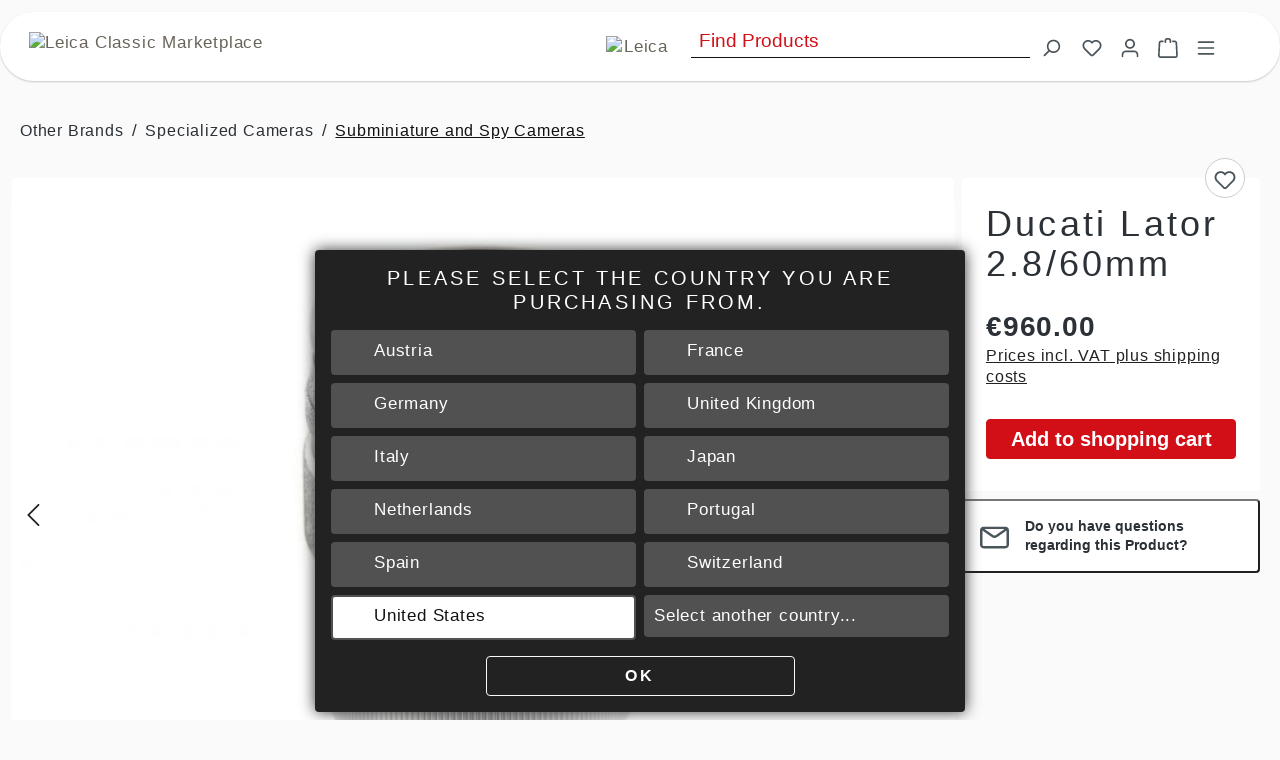

--- FILE ---
content_type: text/html; charset=UTF-8
request_url: https://classic.leica-camera.com/en/Ducati-Lator-2.8-60mm/33437-2
body_size: 48010
content:
<!DOCTYPE html>
<html lang="en-GB"
      itemscope="itemscope"
      itemtype="https://schema.org/WebPage">


    
                            
    <head>
        
		
		                            <meta charset="utf-8">
            
                            <meta name="viewport"
                      content="width=device-width, initial-scale=1, shrink-to-fit=no">
            
                            <meta name="author"
                      content="">
                <meta name="robots"
                      content="index,follow">
                <meta name="revisit-after"
                      content="15 days">
                <meta name="keywords"
                      content="">
                <meta name="description"
                      content="Rare tele lens for Ducati cameras, in good cosmetic condition (some oxidation on the barrels), good optics only showing few light cleaning marks">
            
                    <meta property="og:type"
          content="product">
    <meta property="og:site_name"
          content="Leica Classics">
    <meta property="og:url"
          content="https://classic.leica-camera.com/en/Ducati-Lator-2.8-60mm/33437-2">
    <meta property="og:title"
          content="Ducati Lator  2.8/60mm | 33437,2">

    <meta property="og:description"
          content="Rare tele lens for Ducati cameras, in good cosmetic condition (some oxidation on the barrels), good optics only showing few light cleaning marks">
    <meta property="og:image"
          content="https://classic.leica-camera.com/media/54/c5/17/1638971161/33437_2.jpg?ts=1638971161">

            <meta property="product:brand"
              content="Leica Classic Store Vienna">
    
            <meta property="product:price:amount"
          content="960">
    <meta property="product:price:currency"
          content="EUR">
    <meta property="product:product_link"
          content="https://classic.leica-camera.com/en/Ducati-Lator-2.8-60mm/33437-2">

    <meta name="twitter:card"
          content="product">
    <meta name="twitter:site"
          content="Leica Classics">
    <meta name="twitter:title"
          content="Ducati Lator  2.8/60mm | 33437,2">
    <meta name="twitter:description"
          content="Rare tele lens for Ducati cameras, in good cosmetic condition (some oxidation on the barrels), good optics only showing few light cleaning marks">
    <meta name="twitter:image"
          content="https://classic.leica-camera.com/media/54/c5/17/1638971161/33437_2.jpg?ts=1638971161">


    

                            <meta itemprop="copyrightHolder"
                      content="Leica Classics">
                <meta itemprop="copyrightYear"
                      content="">
                <meta itemprop="isFamilyFriendly"
                      content="false">
                <meta itemprop="image"
                      content="https://classic.leica-camera.com/media/0c/b5/ae/1678782208/LCC_headerlogo_2023.png?ts=1678782208">
            
                                            <meta name="theme-color"
                      content="#fff">
                            
                                                
		

                    <link rel="icon" href="https://classic.leica-camera.com/media/62/23/96/1629122270/LSS_LeicaCamera_logo.png?ts=1629122281">
        
                                <link rel="apple-touch-icon"
                  href="https://classic.leica-camera.com/media/62/23/96/1629122270/LSS_LeicaCamera_logo.png?ts=1629122281">
                    
            
    
    <link rel="canonical" href="https://classic.leica-camera.com/en/Ducati-Lator-2.8-60mm/33437-2">

                    <title itemprop="name">Ducati Lator  2.8/60mm | 33437,2</title>
        
                                                                            <link rel="stylesheet"
                      href="https://classic.leica-camera.com/theme/a0cec54b06ce28817f488434371c3105/css/all.css?1767984904">
                                    

    
            <link rel="stylesheet" href="https://classic.leica-camera.com/bundles/moorlfoundation/storefront/css/animate.css?1767984976">
    
    
            <script type="application/javascript">window.moorlAnimationZIndex = "9000";</script>
    
            <style>
            :root {
                --moorl-advanced-search-width: 600px;
            }
        </style>
    
                    
    <script>
        window.features = {"V6_5_0_0":true,"v6.5.0.0":true,"V6_6_0_0":true,"v6.6.0.0":true,"V6_7_0_0":false,"v6.7.0.0":false,"V6_8_0_0":false,"v6.8.0.0":false,"ADDRESS_SELECTION_REWORK":false,"address.selection.rework":false,"DISABLE_VUE_COMPAT":false,"disable.vue.compat":false,"ACCESSIBILITY_TWEAKS":true,"accessibility.tweaks":true,"ADMIN_VITE":false,"admin.vite":false,"TELEMETRY_METRICS":false,"telemetry.metrics":false,"PERFORMANCE_TWEAKS":false,"performance.tweaks":false,"CACHE_REWORK":false,"cache.rework":false,"PAYPAL_SETTINGS_TWEAKS":false,"paypal.settings.tweaks":false,"FEATURE_SWAGCMSEXTENSIONS_1":true,"feature.swagcmsextensions.1":true,"FEATURE_SWAGCMSEXTENSIONS_2":true,"feature.swagcmsextensions.2":true,"FEATURE_SWAGCMSEXTENSIONS_8":true,"feature.swagcmsextensions.8":true,"FEATURE_SWAGCMSEXTENSIONS_63":true,"feature.swagcmsextensions.63":true};
    </script>
        
                                                    
            <script>
            window.dataLayer = window.dataLayer || [];
            function gtag() { dataLayer.push(arguments); }

            (() => {
                const analyticsStorageEnabled = document.cookie.split(';').some((item) => item.trim().includes('google-analytics-enabled=1'));
                const adsEnabled = document.cookie.split(';').some((item) => item.trim().includes('google-ads-enabled=1'));

                // Always set a default consent for consent mode v2
                gtag('consent', 'default', {
                    'ad_user_data': adsEnabled ? 'granted' : 'denied',
                    'ad_storage': adsEnabled ? 'granted' : 'denied',
                    'ad_personalization': adsEnabled ? 'granted' : 'denied',
                    'analytics_storage': analyticsStorageEnabled ? 'granted' : 'denied'
                });
            })();
        </script>
            

    
                                            <script                     type="text/javascript">
                window.ga4CustomUrl = '';
            </script>
            
                                                                                        
    
                                                                                                <script                         type="text/javascript">
                    window.ga4RemarketingEnabled = false;
                    window.googleAnalyticsEnabled = false;
                    window.googleAdsEnabled = false;
                    window.ga4AdvancedAdsEnabled = false;
                    window.ga4Enabled = false;
                    window.googleTagEnabled = false;


                                        window.ga4CookieConfig = 'keine';
                    
                                        window.ga4cookieListener = false;
                                                            window.generateLeadValue = '1';
                                        window.ga4Currency = 'EUR';
                                        window.transationIdMethod = "hashedOrderId";
                                    </script>
                                                            <script                             type="text/javascript">
                        window.ga4TagId = 'GTM-WWZRBGQQ';
                        window.dataLayer = window.dataLayer || [];
                        window.googleTagEnabled = true;
                        window.ga4Enabled = true;
                        window.ga4controllerName = 'product';
                        window.ga4controllerAction = 'index';
                        window.ga4activeNavigationId = '7233b8006f9644a68288e1323b1977ad';
                        window.ga4activeNavigationName = 'Subminiature and Spy Cameras';
                        window.ga4affiliation = 'Classic Storefront';
                        window.ga4salesChannelName = 'Classic Storefront';
                        window.ga4salesChannelId = '018fb5710d8c73ad95d3b20f89d93e80';
                                                window.ga4enableUserId = false;
                                                                        window.ga4upCoupon = false;
                                                                        window.ga4gpCoupon = false;
                        

                    </script>
                                                                            <script                             type="text/javascript">
                        window.googleAnalyticsEnabled = true;
                    </script>
                                    

                                    <script                         type="text/javascript">
                    window.ga4UserLoggedIn = false;
                    if (localStorage.getItem("loginSent")) localStorage.removeItem("loginSent")
                </script>
            
                                        <script                     type="text/javascript">
                if (window.googleAdsEnabled !== true && window.googleAnalyticsEnabled !== true) {
                    window.ga4Enabled = false;
                }
            </script>
            
                
                        <script                     type="text/javascript">
                window.ga4Product = {};
            </script>
                                                    
                                
                                                    
                                                                        
                
                
                                                    
                                                    
                                    <script                             type="text/javascript">
                        window.ga4Product['23321f9f1fb84d3387f652495fa2a3b2'] = {
                            item_brand: 'Leica Classic Store Vienna',
                            item_name: 'Ducati Lator  2.8/60mm',
                            item_id: '33437,2',
                            currency: 'EUR',
                            item_variant: '',
                            price: '960',
                            extra: {
                                minPurchase: '1',
                                shopware_id: '23321f9f1fb84d3387f652495fa2a3b2',
                                realPrice: '960',
                                item_startPrice: '960',
                                item_hasGraduatedPrice: '',
                                taxRate: '20',
                                cheapest: '960',
                            }
                        };
                                                    window.ga4Product['23321f9f1fb84d3387f652495fa2a3b2']['item_list_id'] = 'product';
                            window.ga4Product['23321f9f1fb84d3387f652495fa2a3b2']['item_list_name'] = 'product';
                                                                                                                                                                            window.ga4Product['23321f9f1fb84d3387f652495fa2a3b2']['item_category'] = 'Home';
                                                                                                                                                                window.ga4Product['23321f9f1fb84d3387f652495fa2a3b2']['item_category2'] = 'Subminiature and Spy Cameras';
                                                                                                                                                                window.ga4Product['23321f9f1fb84d3387f652495fa2a3b2']['item_category3'] = 'Other Brands';
                                                                                                                                                                window.ga4Product['23321f9f1fb84d3387f652495fa2a3b2']['item_category4'] = 'Specialized Cameras';
                                                                                                                                        </script>
                                        
    
            
                            
    

    

    <script  type="text/javascript">
                    window.ga4Product['23321f9f1fb84d3387f652495fa2a3b2']['manufacture_year'] = '1950';
            window.ga4Product['23321f9f1fb84d3387f652495fa2a3b2']['brand'] = 'Ducati Lator ';
            window.ga4Product['23321f9f1fb84d3387f652495fa2a3b2']['guarantee'] = '';
            window.ga4Product['23321f9f1fb84d3387f652495fa2a3b2']['condition'] = 'B';
            window.ga4Product['23321f9f1fb84d3387f652495fa2a3b2']['manufacturer_en'] = 'Leica Classic Store Vienna';

            </script>

<script  type="text/javascript">
        window.ga4salesChannelName = 'Classic Storefront';
    window.ga4salesChannelId = '018fb5710d8c73ad95d3b20f89d93e80';

                window.ga4ShippingCountryISO = '';
    </script>
                            
            
                
        
                                    <script>
                window.activeNavigationId = '7233b8006f9644a68288e1323b1977ad';
                window.router = {
                    'frontend.cart.offcanvas': '/en/checkout/offcanvas',
                    'frontend.cookie.offcanvas': '/en/cookie/offcanvas',
                    'frontend.checkout.finish.page': '/en/checkout/finish',
                    'frontend.checkout.info': '/en/widgets/checkout/info',
                    'frontend.menu.offcanvas': '/en/widgets/menu/offcanvas',
                    'frontend.cms.page': '/en/widgets/cms',
                    'frontend.cms.navigation.page': '/en/widgets/cms/navigation',
                    'frontend.account.addressbook': '/en/widgets/account/address-book',
                    'frontend.country.country-data': '/en/country/country-state-data',
                    'frontend.app-system.generate-token': '/en/app-system/Placeholder/generate-token',
                    };
                window.salesChannelId = '018fb5710d8c73ad95d3b20f89d93e80';
            </script>
        

        
    <script>
        window.router['widgets.swag.cmsExtensions.quickview'] = '/en/swag/cms-extensions/quickview';
        window.router['widgets.swag.cmsExtensions.quickview.variant'] = '/en/swag/cms-extensions/quickview/variant';
    </script>

                                <script>
                
                window.breakpoints = {"xs":0,"sm":576,"md":768,"lg":992,"xl":1200,"xxl":1400};
            </script>
        
                                    <script>
                    window.customerLoggedInState = 0;

                    window.wishlistEnabled = 1;
                </script>
                    
                        
                            <script>
                window.themeAssetsPublicPath = 'https://classic.leica-camera.com/theme/018e5fdc4895702da11d54093a0a2c81/assets/';
            </script>
        
                        
    <script>
        window.validationMessages = {"required":"Input should not be empty.","email":"Invalid email address. Email addresses must use the format \"user@example.com\".","confirmation":"Confirmation field does not match.","minLength":"Input is too short."};
    </script>
        
                                                            <script>
                        window.themeJsPublicPath = 'https://classic.leica-camera.com/theme/a0cec54b06ce28817f488434371c3105/js/';
                    </script>
                                            <script type="text/javascript" src="https://classic.leica-camera.com/theme/a0cec54b06ce28817f488434371c3105/js/storefront/storefront.js?1767984904" defer></script>
                                            <script type="text/javascript" src="https://classic.leica-camera.com/theme/a0cec54b06ce28817f488434371c3105/js/adyen-payment-shopware6/adyen-payment-shopware6.js?1767984904" defer></script>
                                            <script type="text/javascript" src="https://classic.leica-camera.com/theme/a0cec54b06ce28817f488434371c3105/js/swag-pay-pal/swag-pay-pal.js?1767984904" defer></script>
                                            <script type="text/javascript" src="https://classic.leica-camera.com/theme/a0cec54b06ce28817f488434371c3105/js/swag-cms-extensions/swag-cms-extensions.js?1767984904" defer></script>
                                            <script type="text/javascript" src="https://classic.leica-camera.com/theme/a0cec54b06ce28817f488434371c3105/js/moorl-foundation/moorl-foundation.js?1767984904" defer></script>
                                            <script type="text/javascript" src="https://classic.leica-camera.com/theme/a0cec54b06ce28817f488434371c3105/js/moorl-forms/moorl-forms.js?1767984904" defer></script>
                                            <script type="text/javascript" src="https://classic.leica-camera.com/theme/a0cec54b06ce28817f488434371c3105/js/moorl-forms-slides/moorl-forms-slides.js?1767984904" defer></script>
                                            <script type="text/javascript" src="https://classic.leica-camera.com/theme/a0cec54b06ce28817f488434371c3105/js/d-i-sco-g-a4/d-i-sco-g-a4.js?1767984904" defer></script>
                                            <script type="text/javascript" src="https://classic.leica-camera.com/theme/a0cec54b06ce28817f488434371c3105/js/discoga4extension/discoga4extension.js?1767984904" defer></script>
                                            <script type="text/javascript" src="https://classic.leica-camera.com/theme/a0cec54b06ce28817f488434371c3105/js/address-tax-extensions/address-tax-extensions.js?1767984904" defer></script>
                                            <script type="text/javascript" src="https://classic.leica-camera.com/theme/a0cec54b06ce28817f488434371c3105/js/single-checkout/single-checkout.js?1767984904" defer></script>
                                            <script type="text/javascript" src="https://classic.leica-camera.com/theme/a0cec54b06ce28817f488434371c3105/js/tax-calculator/tax-calculator.js?1767984904" defer></script>
                                            <script type="text/javascript" src="https://classic.leica-camera.com/theme/a0cec54b06ce28817f488434371c3105/js/moorl-forms-classic/moorl-forms-classic.js?1767984904" defer></script>
                                            <script type="text/javascript" src="https://classic.leica-camera.com/theme/a0cec54b06ce28817f488434371c3105/js/classic-theme-x-t/classic-theme-x-t.js?1767984904" defer></script>
                                                        

    
    
        </head>

    <body class="is-ctl-product is-act-index">

            
                
    
    
            <div id="page-top" class="skip-to-content bg-primary-subtle text-primary-emphasis overflow-hidden" tabindex="-1">
            <div class="container skip-to-content-container d-flex justify-content-center visually-hidden-focusable">
                                                                                        <a href="#content-main" class="skip-to-content-link d-inline-flex text-decoration-underline m-1 p-2 fw-bold gap-2">
                                Skip to main content
                            </a>
                                            
                                                                        <a href="#header-main-search-input" class="skip-to-content-link d-inline-flex text-decoration-underline m-1 p-2 fw-bold gap-2 d-none d-sm-block">
                                Skip to search
                            </a>
                                            
                                                                        <a href="#main-navigation-menu" class="skip-to-content-link d-inline-flex text-decoration-underline m-1 p-2 fw-bold gap-2 d-none d-lg-block">
                                Skip to main navigation
                            </a>
                                                                        </div>
        </div>
        
                    
        
    
                <noscript class="noscript-main">
                
	

            </noscript>
        

                                
	

 <header class="header-main">
	 
	 			                        <div class="container">
                                                <!-- <div class="text-center d-none">
            <p>
                <a id="delCheckReset" href="#"
                   data-delivery-check="delete"
                >
                    <small></small>
                </a>
            </p>
        </div> -->
    

    	<div class="position-relative">	
	<div class="row align-items-center header-row">
		
									<div class="col-auto flex-fill col-lg-auto header-logo-col ps-2">
						    <div class="header-logo-main text-center">
        
    <a class="brand-wrapper d-flex align-items-center clear justify-content-between" href="/en/checkout-guard/home">
        
                <img src="https://classic.leica-camera.com/bundles/classicthemext/assets/ui/LeicaStoreClassic_type.svg?1767984976" id="brand-text" class="d-none d-sm-inline-block ms-3" alt="Leica Classic Marketplace">
        
        <img src="https://classic.leica-camera.com/bundles/classicthemext/assets/ui/Leica-red.svg?1767984976" id="brand-image" class="d-inline-block" alt="Leica">
        
    </a>

    </div>
				</div>
				
				
			<div class="col-auto col-md  header-search-col">
					<div class="row">
																																																		<div class="col px-0">
									
    <div class="collapse"
         id="searchCollapse">
        <div class="header-search my-2 m-sm-auto">
                            <form action="/en/search"
                      method="get"
                      data-search-widget="true"
                      data-search-widget-options="{&quot;searchWidgetMinChars&quot;:2}"
                      data-url="/en/suggest?search="
                      class="header-search-form">
                                            <div class="input-group">
                            

		<input id="header-main-search-input" type="search"
					 name="search"
					 class="form-control header-search-input"
					 autocomplete="off"
					 autocapitalize="off"
					 placeholder="Find Products"
					 aria-label="Find Products"
					 value=""
		>
		

                            	<button type="submit"
					class="btn header-search-btn d-none d-md-block"
					aria-label="Search">
			<span class="header-search-icon">
					                                                                                                        <span class="icon icon-search">
                                        <svg xmlns="http://www.w3.org/2000/svg" xmlns:xlink="http://www.w3.org/1999/xlink" width="24" height="24" viewBox="0 0 24 24"><defs><path d="M10.0944 16.3199 4.707 21.707c-.3905.3905-1.0237.3905-1.4142 0-.3905-.3905-.3905-1.0237 0-1.4142L8.68 14.9056C7.6271 13.551 7 11.8487 7 10c0-4.4183 3.5817-8 8-8s8 3.5817 8 8-3.5817 8-8 8c-1.8487 0-3.551-.627-4.9056-1.6801zM15 16c3.3137 0 6-2.6863 6-6s-2.6863-6-6-6-6 2.6863-6 6 2.6863 6 6 6z" id="icons-default-search" /></defs><use xlink:href="#icons-default-search" fill="#758CA3" fill-rule="evenodd" /></svg>
                    </span>
    			</span>
	</button>

                                                            <button class="btn header-close-btn js-search-close-btn d-none"
                                        type="button"
                                        aria-label="Close the dropdown search">
                                    <span class="header-close-icon">
                                                                                                                                                <span class="icon icon-x">
                                        <svg xmlns="http://www.w3.org/2000/svg" xmlns:xlink="http://www.w3.org/1999/xlink" width="24" height="24" viewBox="0 0 24 24"><defs><path d="m10.5858 12-7.293-7.2929c-.3904-.3905-.3904-1.0237 0-1.4142.3906-.3905 1.0238-.3905 1.4143 0L12 10.5858l7.2929-7.293c.3905-.3904 1.0237-.3904 1.4142 0 .3905.3906.3905 1.0238 0 1.4143L13.4142 12l7.293 7.2929c.3904.3905.3904 1.0237 0 1.4142-.3906.3905-1.0238.3905-1.4143 0L12 13.4142l-7.2929 7.293c-.3905.3904-1.0237.3904-1.4142 0-.3905-.3906-.3905-1.0238 0-1.4143L10.5858 12z" id="icons-default-x" /></defs><use xlink:href="#icons-default-x" fill="#758CA3" fill-rule="evenodd" /></svg>
                    </span>
                                        </span>
                                </button>
                                                    </div>
                                    </form>
                    </div>
    </div>
							</div>
					</div>
			</div>
		
				
				<div class="col-auto col-sm-auto header-actions-col ps-0 ms-auto ms-md-0">
			<div class="row g-0">
			
											<div class="col-auto d-md-none">
						<div class="search-toggle">
								<button class="btn header-actions-btn search-toggle-btn js-search-toggle-btn collapsed"
												type="button"
												data-bs-toggle="collapse"
												data-bs-target="#searchCollapse"
												aria-expanded="false"
												aria-controls="searchCollapse"
												aria-label="Search">
										                                                                                                        <span class="icon icon-search">
                                        <svg xmlns="http://www.w3.org/2000/svg" xmlns:xlink="http://www.w3.org/1999/xlink" width="24" height="24" viewBox="0 0 24 24"><use xlink:href="#icons-default-search" fill="#758CA3" fill-rule="evenodd" /></svg>
                    </span>
    								</button>
						</div>
				</div>
						
												                                <div class="col-auto">
                                    <div class="header-wishlist">
                                        <a class="btn header-wishlist-btn header-actions-btn"
                                           href="/en/wishlist"
                                           title="Wishlist"
                                           aria-label="Wishlist">
                                                
            <span class="header-wishlist-icon">
                                                                                                                    <span class="icon icon-heart">
                                        <svg xmlns="http://www.w3.org/2000/svg" xmlns:xlink="http://www.w3.org/1999/xlink" width="24" height="24" viewBox="0 0 24 24"><defs><path d="M20.0139 12.2998c1.8224-1.8224 1.8224-4.7772 0-6.5996-1.8225-1.8225-4.7772-1.8225-6.5997 0L12 7.1144l-1.4142-1.4142c-1.8225-1.8225-4.7772-1.8225-6.5997 0-1.8224 1.8224-1.8224 4.7772 0 6.5996l7.519 7.519a.7.7 0 0 0 .9899 0l7.5189-7.519zm1.4142 1.4142-7.519 7.519c-1.0543 1.0544-2.7639 1.0544-3.8183 0L2.572 13.714c-2.6035-2.6035-2.6035-6.8245 0-9.428 2.6035-2.6035 6.8246-2.6035 9.4281 0 2.6035-2.6035 6.8246-2.6035 9.428 0 2.6036 2.6035 2.6036 6.8245 0 9.428z" id="icons-default-heart" /></defs><use xlink:href="#icons-default-heart" fill="#758CA3" fill-rule="evenodd" /></svg>
                    </span>
            </span>
    
    
    
    <span class="badge bg-primary header-wishlist-badge"
          id="wishlist-basket"
          data-wishlist-storage="true"
          data-wishlist-storage-options="{&quot;listPath&quot;:&quot;\/en\/wishlist\/list&quot;,&quot;mergePath&quot;:&quot;\/en\/wishlist\/merge&quot;,&quot;pageletPath&quot;:&quot;\/en\/wishlist\/merge\/pagelet&quot;}"
          data-wishlist-widget="true"
          data-wishlist-widget-options="{&quot;showCounter&quot;:true}"
    ></span>
                                        </a>
                                    </div>
                                </div>
                            
										
							                            <div class="col-auto">
                                <div class="account-menu">
                                        <div class="dropdown">
        
		<button class="btn account-menu-btn header-actions-btn "
						type="button"
						id="accountWidget"
																				data-account-menu="true"
												data-bs-toggle="dropdown"
						aria-haspopup="true"
						aria-expanded="false"
						aria-label="Your account"
						title="Your account">
				                                                                                                        <span class="icon icon-avatar">
                                        <svg xmlns="http://www.w3.org/2000/svg" xmlns:xlink="http://www.w3.org/1999/xlink" width="24" height="24" viewBox="0 0 24 24"><defs><path d="M12 3C9.7909 3 8 4.7909 8 7c0 2.2091 1.7909 4 4 4 2.2091 0 4-1.7909 4-4 0-2.2091-1.7909-4-4-4zm0-2c3.3137 0 6 2.6863 6 6s-2.6863 6-6 6-6-2.6863-6-6 2.6863-6 6-6zM4 22.099c0 .5523-.4477 1-1 1s-1-.4477-1-1V20c0-2.7614 2.2386-5 5-5h10.0007c2.7614 0 5 2.2386 5 5v2.099c0 .5523-.4477 1-1 1s-1-.4477-1-1V20c0-1.6569-1.3431-3-3-3H7c-1.6569 0-3 1.3431-3 3v2.099z" id="icons-default-avatar" /></defs><use xlink:href="#icons-default-avatar" fill="#758CA3" fill-rule="evenodd" /></svg>
                    </span>
    		</button>
		

                    <div class="dropdown-menu dropdown-menu-end account-menu-dropdown js-account-menu-dropdown"
                 aria-labelledby="accountWidget">
                

        
    		<div class="offcanvas-header">
				
				<div class="d-flex w-100 bg-dark border-radius-theme align-items-center justify-content-start m-1 mb-2">		
						
						<div class="me-auto">
							    
    
            <div class="top-bar-nav-item top-bar-language">
                            <form method="post"
                      action="/en/checkout/language"
                      class="language-form"
                      data-form-auto-submit="true">
                    						
		<div class="languages-menu dropdown ms-2">
				<button class="btn dropdown-toggle top-bar-nav-btn"
								type="button"
								id="languagesDropdown-offcanvas"
								data-bs-toggle="dropdown"
								aria-haspopup="true"
								aria-expanded="false"
								aria-label="Select language">
														<i class="flag-gb icon-flag" style="background-image: url('https://classic.leica-camera.com/bundles/classicthemext/assets/flags/GB.png?1767984976')"></i>
						
											</button>
				
										<div class="top-bar-list dropdown-menu dropdown-menu-end"
								aria-labelledby="languagesDropdown-offcanvas">
								
																											<div class="top-bar-list-item dropdown-item"
												 title="">

																																																						
														<label class="top-bar-list-label"
																	 for="offcanvas-ca973c7b65b74201a7250fd3bb6b6a0e">
																	 
																<input id="offcanvas-ca973c7b65b74201a7250fd3bb6b6a0e"
																			 class="top-bar-list-radio"
																			 value="ca973c7b65b74201a7250fd3bb6b6a0e"
																			 name="languageId"
																			 type="radio"
																			 aria-label="Deutsch"
																		>
																		
																		<i class="flag-de icon-flag" style="background-image: url('https://classic.leica-camera.com/bundles/classicthemext/assets/flags/DE.png?1767984976')"></i>
																		
																																
														</label>
																						</div>
																																																																							<div class="top-bar-list-item dropdown-item"
												 title="">

																																																						
														<label class="top-bar-list-label"
																	 for="offcanvas-61e61e5d118f4fe9a2bc312d325e8d0d">
																	 
																<input id="offcanvas-61e61e5d118f4fe9a2bc312d325e8d0d"
																			 class="top-bar-list-radio"
																			 value="61e61e5d118f4fe9a2bc312d325e8d0d"
																			 name="languageId"
																			 type="radio"
																			 aria-label="Español"
																		>
																		
																		<i class="flag-es icon-flag" style="background-image: url('https://classic.leica-camera.com/bundles/classicthemext/assets/flags/ES.png?1767984976')"></i>
																		
																																
														</label>
																						</div>
																																				<div class="top-bar-list-item dropdown-item"
												 title="">

																																																						
														<label class="top-bar-list-label"
																	 for="offcanvas-397aff4bd77b472e89c069067146dbc2">
																	 
																<input id="offcanvas-397aff4bd77b472e89c069067146dbc2"
																			 class="top-bar-list-radio"
																			 value="397aff4bd77b472e89c069067146dbc2"
																			 name="languageId"
																			 type="radio"
																			 aria-label="Français"
																		>
																		
																		<i class="flag-fr icon-flag" style="background-image: url('https://classic.leica-camera.com/bundles/classicthemext/assets/flags/FR.png?1767984976')"></i>
																		
																																
														</label>
																						</div>
																																				<div class="top-bar-list-item dropdown-item"
												 title="">

																																																						
														<label class="top-bar-list-label"
																	 for="offcanvas-b8cda92fbc5f4bc991733d9b3169b54a">
																	 
																<input id="offcanvas-b8cda92fbc5f4bc991733d9b3169b54a"
																			 class="top-bar-list-radio"
																			 value="b8cda92fbc5f4bc991733d9b3169b54a"
																			 name="languageId"
																			 type="radio"
																			 aria-label="Italiano"
																		>
																		
																		<i class="flag-it icon-flag" style="background-image: url('https://classic.leica-camera.com/bundles/classicthemext/assets/flags/IT.png?1767984976')"></i>
																		
																																
														</label>
																						</div>
																									
						</div>
						</div>

		<input name="redirectTo" type="hidden" value="frontend.detail.page">

						<input name="redirectParameters[_httpCache]" type="hidden" value="1">
						<input name="redirectParameters[productId]" type="hidden" value="23321f9f1fb84d3387f652495fa2a3b2">
		                </form>
                    </div>
    							
														
							
						</div>
						
										<button class="btn btn-dark offcanvas-close js-offcanvas-close icon-white aligin-items-end">
																		                                                                                                        <span class="icon icon-x icon-sm">
                                        <svg xmlns="http://www.w3.org/2000/svg" xmlns:xlink="http://www.w3.org/1999/xlink" width="24" height="24" viewBox="0 0 24 24"><use xlink:href="#icons-default-x" fill="#758CA3" fill-rule="evenodd" /></svg>
                    </span>
    								
																		<span class="text-right ms-auto me-2">Close menu </span>
														</button>
								</div>
				
		</div>

            <div class="offcanvas-body">
                <div class="account-menu">
        <div class="dropdown-header account-menu-header">
	<h2 class="h4">Your account</h2>
</div>

        		
	<div class="inline-login">
												
		
	    <div class="card login-card mb-3">
        <div class="card-body">
                                        
                            <form class="login-form"
                      action="/en/account/login"
                      method="post"
                                            data-form-handler="true"                      >
                    		<input type="hidden"
					 name="redirectTo"
					 value="frontend.detail.page">

		<input type="hidden"
					 name="redirectParameters"
					 value="{ &quot;productId&quot; : &quot;23321f9f1fb84d3387f652495fa2a3b2&quot; }">

                                            <p class="login-form-description">
                            Log in with email address and password
                        </p>
                    
                                                                
                                            <div class="row g-2">
                            
	
		
    
    
    
        
    
    
    <div class="form-group col-md-12">

                                    <label class="form-label" for="loginMail">
                    Your email address

                                            <span class="form-required-label" aria-hidden="true">*</span>
                                    </label>
                    
                    
            
            
            <input type="email"
                   class="form-control"
                   id="loginMail"
                   name="username"
                   aria-describedby="loginMail-feedback"
                                                         autocomplete="username webauthn"                                                         data-validation="required,email"                   aria-required="true"                                      >
        
                            
                    <div id="loginMail-feedback" class="form-field-feedback">

                                                                </div>
            </div>
	
                             
 	 	  
	  
    
    
    
        
    
    
    <div class="form-group col-md-12">

                                    <label class="form-label" for="loginPassword">
                    Your password

                                            <span class="form-required-label" aria-hidden="true">*</span>
                                    </label>
                    
                    
            
            
            <input type="password"
                   class="form-control"
                   id="loginPassword"
                   name="password"
                   aria-describedby="loginPassword-feedback"
                                                         autocomplete="current-password"                                                         data-validation="required"                   aria-required="true"                                      >
        
                            
                    <div id="loginPassword-feedback" class="form-field-feedback">

                                                                </div>
            </div>
	  
	                          </div>
                    
                                            <div class="login-password-recover mb-3">
                                                            <a href="https://classic.leica-camera.com/en/account/recover">
                                    I have forgotten my password.
                                </a>
                                                    </div>
                    
                    
                                    <div class="login-submit">
                            <button type="submit"
                                    class="btn btn-primary">
                                Log in
                            </button>
                        </div>
                    
    
                </form>
                    </div>
    </div>

		</div>

		
	                            <div class="account-menu-login">
                    	
                                            <div class="account-menu-register">
                            or
                            <a href="/en/account/login"
                               title="Sign up">
                                sign up
                            </a>
                        </div>
                                    </div>
                    
	

        		     </div>
        </div>
                </div>
            </div>
                                </div>
                            </div>
                        
						
							                            <div class="col-auto">
                                <div
                                    class="header-cart"
                                    data-off-canvas-cart="true"
                                >
                                    <a
                                        class="btn header-cart-btn header-actions-btn"
                                        href="/en/checkout/cart"
                                        data-cart-widget="true"
                                        title="Shopping cart"
                                        aria-labelledby="cart-widget-aria-label"
                                        aria-haspopup="true"
                                    >
                                        	<span class="header-cart-icon">
		                                                                                                        <span class="icon icon-bag">
                                        <svg aria-label="Shopping cart" xmlns="http://www.w3.org/2000/svg" xmlns:xlink="http://www.w3.org/1999/xlink" width="24" height="24" viewBox="0 0 24 24"><defs><path d="M5.892 3c.5523 0 1 .4477 1 1s-.4477 1-1 1H3.7895a1 1 0 0 0-.9986.9475l-.7895 15c-.029.5515.3946 1.0221.9987 1.0525h17.8102c.5523 0 1-.4477.9986-1.0525l-.7895-15A1 1 0 0 0 20.0208 5H17.892c-.5523 0-1-.4477-1-1s.4477-1 1-1h2.1288c1.5956 0 2.912 1.249 2.9959 2.8423l.7894 15c.0035.0788.0035.0788.0042.1577 0 1.6569-1.3432 3-3 3H3c-.079-.0007-.079-.0007-.1577-.0041-1.6546-.0871-2.9253-1.499-2.8382-3.1536l.7895-15C.8775 4.249 2.1939 3 3.7895 3H5.892zm4 2c0 .5523-.4477 1-1 1s-1-.4477-1-1V3c0-1.6569 1.3432-3 3-3h2c1.6569 0 3 1.3431 3 3v2c0 .5523-.4477 1-1 1s-1-.4477-1-1V3c0-.5523-.4477-1-1-1h-2c-.5523 0-1 .4477-1 1v2z" id="icons-default-bag" /></defs><use xlink:href="#icons-default-bag" fill="#758CA3" fill-rule="evenodd" /></svg>
                    </span>
    	</span>
		<span class="header-cart-total d-none">
				€0.00	</span>
                                    </a>
                                </div>
                            </div>
                        
						
											<div class="col-auto">
					<div class="menu-button">
											<button
							id="main-navigation-menu"
							class="btn nav-main-toggle-btn header-actions-btn"
							type="button"
							data-off-canvas-menu="true"
							aria-label="open main menu"
						>
															                                                                                                        <span class="icon icon-stack">
                                        <svg xmlns="http://www.w3.org/2000/svg" xmlns:xlink="http://www.w3.org/1999/xlink" width="24" height="24" viewBox="0 0 24 24"><defs><path d="M3 13c-.5523 0-1-.4477-1-1s.4477-1 1-1h18c.5523 0 1 .4477 1 1s-.4477 1-1 1H3zm0-7c-.5523 0-1-.4477-1-1s.4477-1 1-1h18c.5523 0 1 .4477 1 1s-.4477 1-1 1H3zm0 14c-.5523 0-1-.4477-1-1s.4477-1 1-1h18c.5523 0 1 .4477 1 1s-.4477 1-1 1H3z" id="icons-default-stack" /></defs><use xlink:href="#icons-default-stack" fill="#758CA3" fill-rule="evenodd" /></svg>
                    </span>
    													</button>
									</div>
				</div>
						
				<div class="col-auto">
				    
                
            <div class="top-bar-nav-item top-bar-language">
                            <form method="post"
                      action="/en/checkout/language"
                      class="language-form"
                      data-form-auto-submit="true">
                    						
		<div class="languages-menu dropdown ms-2">
				<button class="btn dropdown-toggle top-bar-nav-btn"
								type="button"
								id="languagesDropdown-top-bar"
								data-bs-toggle="dropdown"
								aria-haspopup="true"
								aria-expanded="false"
								aria-label="Select language">
														<i class="flag-gb icon-flag" style="background-image: url('https://classic.leica-camera.com/bundles/classicthemext/assets/flags/GB.png?1767984976')"></i>
						
											</button>
				
										<div class="top-bar-list dropdown-menu dropdown-menu-end"
								aria-labelledby="languagesDropdown-top-bar">
								
																											<div class="top-bar-list-item dropdown-item"
												 title="">

																																																						
														<label class="top-bar-list-label"
																	 for="top-bar-ca973c7b65b74201a7250fd3bb6b6a0e">
																	 
																<input id="top-bar-ca973c7b65b74201a7250fd3bb6b6a0e"
																			 class="top-bar-list-radio"
																			 value="ca973c7b65b74201a7250fd3bb6b6a0e"
																			 name="languageId"
																			 type="radio"
																			 aria-label="Deutsch"
																		>
																		
																		<i class="flag-de icon-flag" style="background-image: url('https://classic.leica-camera.com/bundles/classicthemext/assets/flags/DE.png?1767984976')"></i>
																		
																																
														</label>
																						</div>
																																																																							<div class="top-bar-list-item dropdown-item"
												 title="">

																																																						
														<label class="top-bar-list-label"
																	 for="top-bar-61e61e5d118f4fe9a2bc312d325e8d0d">
																	 
																<input id="top-bar-61e61e5d118f4fe9a2bc312d325e8d0d"
																			 class="top-bar-list-radio"
																			 value="61e61e5d118f4fe9a2bc312d325e8d0d"
																			 name="languageId"
																			 type="radio"
																			 aria-label="Español"
																		>
																		
																		<i class="flag-es icon-flag" style="background-image: url('https://classic.leica-camera.com/bundles/classicthemext/assets/flags/ES.png?1767984976')"></i>
																		
																																
														</label>
																						</div>
																																				<div class="top-bar-list-item dropdown-item"
												 title="">

																																																						
														<label class="top-bar-list-label"
																	 for="top-bar-397aff4bd77b472e89c069067146dbc2">
																	 
																<input id="top-bar-397aff4bd77b472e89c069067146dbc2"
																			 class="top-bar-list-radio"
																			 value="397aff4bd77b472e89c069067146dbc2"
																			 name="languageId"
																			 type="radio"
																			 aria-label="Français"
																		>
																		
																		<i class="flag-fr icon-flag" style="background-image: url('https://classic.leica-camera.com/bundles/classicthemext/assets/flags/FR.png?1767984976')"></i>
																		
																																
														</label>
																						</div>
																																				<div class="top-bar-list-item dropdown-item"
												 title="">

																																																						
														<label class="top-bar-list-label"
																	 for="top-bar-b8cda92fbc5f4bc991733d9b3169b54a">
																	 
																<input id="top-bar-b8cda92fbc5f4bc991733d9b3169b54a"
																			 class="top-bar-list-radio"
																			 value="b8cda92fbc5f4bc991733d9b3169b54a"
																			 name="languageId"
																			 type="radio"
																			 aria-label="Italiano"
																		>
																		
																		<i class="flag-it icon-flag" style="background-image: url('https://classic.leica-camera.com/bundles/classicthemext/assets/flags/IT.png?1767984976')"></i>
																		
																																
														</label>
																						</div>
																									
						</div>
						</div>

		<input name="redirectTo" type="hidden" value="frontend.detail.page">

						<input name="redirectParameters[_httpCache]" type="hidden" value="1">
						<input name="redirectParameters[productId]" type="hidden" value="23321f9f1fb84d3387f652495fa2a3b2">
		                </form>
                    </div>
    				</div>
				
				
			</div>
		</div>
				
		
		
	</div>
	
	
</div>

                        </div>
                    
				
		
 </header>
   	

                        	
	
                                                            <div class="d-none js-navigation-offcanvas-initial-content">
                                                                            

        
    		<div class="offcanvas-header">
				
				<div class="d-flex w-100 bg-dark border-radius-theme align-items-center justify-content-start m-1 mb-2">		
						
						<div class="me-auto">
							    
    
            <div class="top-bar-nav-item top-bar-language">
                            <form method="post"
                      action="/en/checkout/language"
                      class="language-form"
                      data-form-auto-submit="true">
                    						
		<div class="languages-menu dropdown ms-2">
				<button class="btn dropdown-toggle top-bar-nav-btn"
								type="button"
								id="languagesDropdown-offcanvas"
								data-bs-toggle="dropdown"
								aria-haspopup="true"
								aria-expanded="false"
								aria-label="Select language">
														<i class="flag-gb icon-flag" style="background-image: url('https://classic.leica-camera.com/bundles/classicthemext/assets/flags/GB.png?1767984976')"></i>
						
											</button>
				
										<div class="top-bar-list dropdown-menu dropdown-menu-end"
								aria-labelledby="languagesDropdown-offcanvas">
								
																											<div class="top-bar-list-item dropdown-item"
												 title="">

																																																						
														<label class="top-bar-list-label"
																	 for="offcanvas-ca973c7b65b74201a7250fd3bb6b6a0e">
																	 
																<input id="offcanvas-ca973c7b65b74201a7250fd3bb6b6a0e"
																			 class="top-bar-list-radio"
																			 value="ca973c7b65b74201a7250fd3bb6b6a0e"
																			 name="languageId"
																			 type="radio"
																			 aria-label="Deutsch"
																		>
																		
																		<i class="flag-de icon-flag" style="background-image: url('https://classic.leica-camera.com/bundles/classicthemext/assets/flags/DE.png?1767984976')"></i>
																		
																																
														</label>
																						</div>
																																																																							<div class="top-bar-list-item dropdown-item"
												 title="">

																																																						
														<label class="top-bar-list-label"
																	 for="offcanvas-61e61e5d118f4fe9a2bc312d325e8d0d">
																	 
																<input id="offcanvas-61e61e5d118f4fe9a2bc312d325e8d0d"
																			 class="top-bar-list-radio"
																			 value="61e61e5d118f4fe9a2bc312d325e8d0d"
																			 name="languageId"
																			 type="radio"
																			 aria-label="Español"
																		>
																		
																		<i class="flag-es icon-flag" style="background-image: url('https://classic.leica-camera.com/bundles/classicthemext/assets/flags/ES.png?1767984976')"></i>
																		
																																
														</label>
																						</div>
																																				<div class="top-bar-list-item dropdown-item"
												 title="">

																																																						
														<label class="top-bar-list-label"
																	 for="offcanvas-397aff4bd77b472e89c069067146dbc2">
																	 
																<input id="offcanvas-397aff4bd77b472e89c069067146dbc2"
																			 class="top-bar-list-radio"
																			 value="397aff4bd77b472e89c069067146dbc2"
																			 name="languageId"
																			 type="radio"
																			 aria-label="Français"
																		>
																		
																		<i class="flag-fr icon-flag" style="background-image: url('https://classic.leica-camera.com/bundles/classicthemext/assets/flags/FR.png?1767984976')"></i>
																		
																																
														</label>
																						</div>
																																				<div class="top-bar-list-item dropdown-item"
												 title="">

																																																						
														<label class="top-bar-list-label"
																	 for="offcanvas-b8cda92fbc5f4bc991733d9b3169b54a">
																	 
																<input id="offcanvas-b8cda92fbc5f4bc991733d9b3169b54a"
																			 class="top-bar-list-radio"
																			 value="b8cda92fbc5f4bc991733d9b3169b54a"
																			 name="languageId"
																			 type="radio"
																			 aria-label="Italiano"
																		>
																		
																		<i class="flag-it icon-flag" style="background-image: url('https://classic.leica-camera.com/bundles/classicthemext/assets/flags/IT.png?1767984976')"></i>
																		
																																
														</label>
																						</div>
																									
						</div>
						</div>

		<input name="redirectTo" type="hidden" value="frontend.detail.page">

						<input name="redirectParameters[_httpCache]" type="hidden" value="1">
						<input name="redirectParameters[productId]" type="hidden" value="23321f9f1fb84d3387f652495fa2a3b2">
		                </form>
                    </div>
    							
														
							
						</div>
						
										<button class="btn btn-dark offcanvas-close js-offcanvas-close icon-white aligin-items-end">
																		                                                                                                        <span class="icon icon-x icon-sm">
                                        <svg xmlns="http://www.w3.org/2000/svg" xmlns:xlink="http://www.w3.org/1999/xlink" width="24" height="24" viewBox="0 0 24 24"><use xlink:href="#icons-default-x" fill="#758CA3" fill-rule="evenodd" /></svg>
                    </span>
    								
																		<span class="text-right ms-auto me-2">Close menu </span>
														</button>
								</div>
				
		</div>

    	        <div class="offcanvas-body">
                	
                <div class="navigation-offcanvas-container"></div>
            </div>
    
	
	<div class="offcanvas-footer">
		
		<div class="mx-0 bg-light p-2 px-3 pt-3">
			
									
			<div class="accordion accordion-flush" id="offcanvasFooterNav">
													
										
													
										
													
										
													
										
													
										
											<div class="accordion-item bg-transparent">
											<button class="accordion-button collapsed p-3 bg-transparent" type="button" data-bs-toggle="collapse" data-bs-target="#flush-collapse5" aria-expanded="false" aria-controls="flush-collapse5">
													<strong class="5">
																														
																	Repair &amp; Maintenance
																
																												</strong>
											</button>
											
											<div id="flush-collapse5" class="accordion-collapse collapse p-3" data-bs-parent="#offcanvasFooterNav">
												<ul class="list-unstyled">
																																																						
																																<li class="footer-link-item py-0 pt-1">
																																																															<a class="footer-link a-no-underline"
																								 href="https://classic.leica-camera.com/en/Repair-Maintenance/Customer-Care/"
																								 																								 title="Customer Care">
																									Customer Care
																							</a>
																																																									</li>
																																																																					
																																<li class="footer-link-item py-0 pt-1">
																																																															<a class="footer-link a-no-underline"
																								 href="https://classic.leica-camera.com/en/Repair-Maintenance/Service-Certificate/"
																								 																								 title="Service Certificate">
																									Service Certificate
																							</a>
																																																									</li>
																																							</ul>
												
																								
												
											</div>
											
											
											
											</div>
											
										
													
										
													
										
											<div class="accordion-item bg-transparent">
											<button class="accordion-button collapsed p-3 bg-transparent" type="button" data-bs-toggle="collapse" data-bs-target="#flush-collapse7" aria-expanded="false" aria-controls="flush-collapse7">
													<strong class="7">
																														
																	Further Information
																
																												</strong>
											</button>
											
											<div id="flush-collapse7" class="accordion-collapse collapse p-3" data-bs-parent="#offcanvasFooterNav">
												<ul class="list-unstyled">
																																																						
																																<li class="footer-link-item py-0 pt-1">
																																																															<a class="footer-link a-no-underline"
																								 href="https://classic.leica-camera.com/en/Further-Information/Grading-of-our-Products/"
																								 																								 title="Grading of our Products">
																									Grading of our Products
																							</a>
																																																									</li>
																																																																					
																																<li class="footer-link-item py-0 pt-1">
																																																															<a class="footer-link a-no-underline"
																								 href="https://classic.leica-camera.com/en/Further-Information/Shipping-and-Payment/"
																								 																								 title="Shipping and Payment">
																									Shipping and Payment
																							</a>
																																																									</li>
																																																																					
																																<li class="footer-link-item py-0 pt-1">
																																																															<a class="footer-link a-no-underline"
																								 href="https://classic.leica-camera.com/en/Further-Information/Warranty/"
																								 																								 title="Warranty">
																									Warranty
																							</a>
																																																									</li>
																																																																					
																																<li class="footer-link-item py-0 pt-1">
																																																															<a class="footer-link a-no-underline"
																								 href="https://classic.leica-camera.com/en/Further-Information/Terms-and-conditions/"
																								 																								 title="Terms and conditions">
																									Terms and conditions
																							</a>
																																																									</li>
																																																																					
																																<li class="footer-link-item py-0 pt-1">
																																																															<a class="footer-link a-no-underline"
																								 href="https://classic.leica-camera.com/en/Further-Information/Privacy-Policy/"
																								 																								 title="Privacy Policy">
																									Privacy Policy
																							</a>
																																																									</li>
																																																																					
																																<li class="footer-link-item py-0 pt-1">
																																																															<a class="footer-link a-no-underline"
																								 href="https://classic.leica-camera.com/en/Further-Information/Imprint/"
																								 																								 title="Imprint">
																									Imprint
																							</a>
																																																									</li>
																																																																					
																																<li class="footer-link-item py-0 pt-1">
																																																															<a class="footer-link a-no-underline"
																								 href="https://classic.leica-camera.com/en/Further-Information/Accessibility-Statement/"
																								 																								 title="Accessibility Statement">
																									Accessibility Statement
																							</a>
																																																									</li>
																																																																					
																																<li class="footer-link-item py-0 pt-1">
																																																															<a class="footer-link a-no-underline"
																								 href="https://classic.leica-camera.com/en/Further-Information/Newsletter/"
																								 																								 title="Newsletter">
																									Newsletter
																							</a>
																																																									</li>
																																							</ul>
												
																								
												
											</div>
											
											
											
											</div>
											
										
						</div>
			
			
		</div>
		
	</div>
	
                                            </div>
                                    
                    <main class="content-main" id="content-main">
                                    <div class="flashbags container">
                                            </div>
                
                    <div class="container-main">
                                    <div class="cms-breadcrumb container">
                    
                        
            
        <nav aria-label="breadcrumb">
                            <ol class="breadcrumb"
                    itemscope
                    itemtype="https://schema.org/BreadcrumbList">
                                                                                            
                                                    <li class="breadcrumb-item"
                                                                itemprop="itemListElement"
                                itemscope
                                itemtype="https://schema.org/ListItem">
                                                                    <a href="https://classic.leica-camera.com/en/Other-Brands/"
                                       class="breadcrumb-link "
                                       title="Other Brands"
                                                                              itemprop="item">
                                        <link itemprop="url"
                                              href="https://classic.leica-camera.com/en/Other-Brands/">
                                        <span class="breadcrumb-title" itemprop="name">Other Brands</span>
                                    </a>
                                                                <meta itemprop="position" content="1">
                            </li>
                        
                                                                                                                    
                                                    <li class="breadcrumb-item"
                                                                itemprop="itemListElement"
                                itemscope
                                itemtype="https://schema.org/ListItem">
                                                                    <a href="https://classic.leica-camera.com/en/Other-Brands/Specialized-Cameras/"
                                       class="breadcrumb-link "
                                       title="Specialized Cameras"
                                                                              itemprop="item">
                                        <link itemprop="url"
                                              href="https://classic.leica-camera.com/en/Other-Brands/Specialized-Cameras/">
                                        <span class="breadcrumb-title" itemprop="name">Specialized Cameras</span>
                                    </a>
                                                                <meta itemprop="position" content="2">
                            </li>
                        
                                                                                                                    
                                                    <li class="breadcrumb-item"
                                aria-current="page"                                itemprop="itemListElement"
                                itemscope
                                itemtype="https://schema.org/ListItem">
                                                                    <a href="https://classic.leica-camera.com/en/Other-Brands/Specialized-Cameras/Subminiature-and-Spy-Cameras/"
                                       class="breadcrumb-link  is-active"
                                       title="Subminiature and Spy Cameras"
                                                                              itemprop="item">
                                        <link itemprop="url"
                                              href="https://classic.leica-camera.com/en/Other-Brands/Specialized-Cameras/Subminiature-and-Spy-Cameras/">
                                        <span class="breadcrumb-title" itemprop="name">Subminiature and Spy Cameras</span>
                                    </a>
                                                                <meta itemprop="position" content="3">
                            </li>
                        
                                                            </ol>
                    </nav>
                    </div>
            
                                            <div class="cms-page" itemscope itemtype="https://schema.org/Product">
                                            
        <div class="cms-sections">
                                            
            
            
            
                                        
                                    
                        
                                                                            
                                    
                            <div class="cms-section  pos-0 cms-section-default"
                     style="">

                    
	
 
 	
 
 				
		
	
		
		        
    
            

                
    
                
                <section class="cms-section-default boxed">
                                        
            
                
                
    
    
    
    
            
    
                
            
    <div
        class="cms-block  pos-0 cms-block-product-single-view position-relative"
            >
        	

                    <div class="cms-block-container"
                 style="padding: 20px 0px 20px 0px;">
                                    <div class="cms-block-container-row row cms-row ">
                        <div class="single-product-view product-detail col-12">

	
<div class="product-detail-content">
	
	<div class="product-detail-headline mb-0 mt-4 d-block d-md-none">
						<h1 class="product-detail-name "
					itemprop="name">
															
										
										
										
										
											Ducati Lator  2.8/60mm
										
					
			</h1>
	</div>
		
	<div class="row g-3 product-detail-main">
		
				<div class="col-12 col-lg-9 
					product-detail-media pt-4 bg-white border-radius-theme px-3">
					
											        
    
        
            
    
    
                
    
    
    <div class="cms-element-">
        				
				
				
				
							                    
    
    <a href="#content-after-target-019594173fcd79c98c06f85d9c1244fd" class="skip-target visually-hidden-focusable overflow-hidden">
        Skip image gallery
    </a>
                
						
			<div class="row gallery-slider-row is-loading js-gallery-zoom-modal-container"
													data-magnifier-options='{"keepAspectRatioOnZoom":false}'
													data-gallery-slider="true"
					data-gallery-slider-options='{&quot;slider&quot;:{&quot;navPosition&quot;:&quot;bottom&quot;,&quot;speed&quot;:500,&quot;gutter&quot;:0,&quot;controls&quot;:true,&quot;autoHeight&quot;:false,&quot;mouseDrag&quot;:true,&quot;startIndex&quot;:1},&quot;thumbnailSlider&quot;:{&quot;items&quot;:7,&quot;slideBy&quot;:6,&quot;controls&quot;:true,&quot;startIndex&quot;:1,&quot;responsive&quot;:{&quot;xs&quot;:{&quot;enabled&quot;:false,&quot;controls&quot;:false},&quot;sm&quot;:{&quot;enabled&quot;:false,&quot;controls&quot;:false}}}}'
								 role="region"
				 aria-label="Image gallery containing 5 items"
			>
						                        <div class="gallery-slider-col col-12 order-1"
                             >
                                                        <div class="base-slider gallery-slider">
                                                                                                                                                                                                        <div class="gallery-slider-container"
                                                     data-gallery-slider-container="true">
                                                                                                                                                                                                                                        <div class="gallery-slider-item-container">
                                                                    <div class="gallery-slider-item is-contain js-magnifier-container"
                                                                         style="min-height: 630px"                                                                        >
                                                                        
                                                                                                                                                                                                                                                                                                            
                                                                                                                                                                                                                                                    
                                                                                                                                                                                                                                                    
                                                                                                                                                                                                                                                    
                                                                                
                    
                        
                        
    
    
    
                    
                                        
            
                                                                            
        
                
                    
            <img src="https://classic.leica-camera.com/media/54/c5/17/1638971161/33437_2.jpg?ts=1638971161"                             srcset="https://classic.leica-camera.com/thumbnail/54/c5/17/1638971161/33437_2_1920x1920.jpg?ts=1638971162 1920w, https://classic.leica-camera.com/thumbnail/54/c5/17/1638971161/33437_2_800x800.jpg?ts=1638971162 800w, https://classic.leica-camera.com/thumbnail/54/c5/17/1638971161/33437_2_400x400.jpg?ts=1638971162 400w, https://classic.leica-camera.com/thumbnail/54/c5/17/1638971161/33437_2_280x280.jpg?ts=1699991186 280w"                                 sizes="(min-width: 1200px) 454px, (min-width: 992px) 400px, (min-width: 768px) 331px, (min-width: 576px) 767px, (min-width: 0px) 575px, 34vw"
                                         class="img-fluid gallery-slider-image magnifier-image js-magnifier-image" title="Ducati Lator  2.8/60mm" alt="Ducati Lator  2.8/60mm" data-full-image="https://classic.leica-camera.com/media/54/c5/17/1638971161/33437_2.jpg?ts=1638971161" tabindex="0" data-object-fit="contain" itemprop="image" fetchpriority="high" loading="eager"        />
                                                                                                                                                                                                                            </div>
                                                                </div>
                                                                                                                                                                                                                                                <div class="gallery-slider-item-container">
                                                                    <div class="gallery-slider-item is-contain js-magnifier-container"
                                                                         style="min-height: 630px"                                                                        >
                                                                        
                                                                                                                                                                                                                                                                                                            
                                                                                                                                                                                                                                                    
                                                                                                                                                                                                                                                    
                                                                                
                                                                                
                    
                        
                        
    
    
    
                    
                                        
            
                                                                            
        
                
                    
            <img src="https://classic.leica-camera.com/media/f1/eb/c4/1638971166/33437_2_a.jpg?ts=1638971166"                             srcset="https://classic.leica-camera.com/thumbnail/f1/eb/c4/1638971166/33437_2_a_400x400.jpg?ts=1638971166 400w, https://classic.leica-camera.com/thumbnail/f1/eb/c4/1638971166/33437_2_a_800x800.jpg?ts=1638971166 800w, https://classic.leica-camera.com/thumbnail/f1/eb/c4/1638971166/33437_2_a_1920x1920.jpg?ts=1638971166 1920w, https://classic.leica-camera.com/thumbnail/f1/eb/c4/1638971166/33437_2_a_280x280.jpg?ts=1699991883 280w"                                 sizes="(min-width: 1200px) 454px, (min-width: 992px) 400px, (min-width: 768px) 331px, (min-width: 576px) 767px, (min-width: 0px) 575px, 34vw"
                                         class="img-fluid gallery-slider-image magnifier-image js-magnifier-image" title="Ducati Lator  2.8/60mm" alt="Ducati Lator  2.8/60mm" data-full-image="https://classic.leica-camera.com/media/f1/eb/c4/1638971166/33437_2_a.jpg?ts=1638971166" tabindex="0" data-object-fit="contain" itemprop="image" loading="eager"        />
                                                                                                                                                                                                                            </div>
                                                                </div>
                                                                                                                                                                                                                                                <div class="gallery-slider-item-container">
                                                                    <div class="gallery-slider-item is-contain js-magnifier-container"
                                                                         style="min-height: 630px"                                                                        >
                                                                        
                                                                                                                                                                                                                                                                                                            
                                                                                                                                                                                                                                                    
                                                                                                                                                                                                                                                    
                                                                                
                                                                                
                    
                        
                        
    
    
    
                    
                                        
            
                                                                            
        
                
                    
            <img src="https://classic.leica-camera.com/media/1e/67/8d/1638971166/33437_2_b.jpg?ts=1638971166"                             srcset="https://classic.leica-camera.com/thumbnail/1e/67/8d/1638971166/33437_2_b_1920x1920.jpg?ts=1638971167 1920w, https://classic.leica-camera.com/thumbnail/1e/67/8d/1638971166/33437_2_b_400x400.jpg?ts=1638971167 400w, https://classic.leica-camera.com/thumbnail/1e/67/8d/1638971166/33437_2_b_800x800.jpg?ts=1638971167 800w, https://classic.leica-camera.com/thumbnail/1e/67/8d/1638971166/33437_2_b_280x280.jpg?ts=1699993121 280w"                                 sizes="(min-width: 1200px) 454px, (min-width: 992px) 400px, (min-width: 768px) 331px, (min-width: 576px) 767px, (min-width: 0px) 575px, 34vw"
                                         class="img-fluid gallery-slider-image magnifier-image js-magnifier-image" title="Ducati Lator  2.8/60mm" alt="Ducati Lator  2.8/60mm" data-full-image="https://classic.leica-camera.com/media/1e/67/8d/1638971166/33437_2_b.jpg?ts=1638971166" tabindex="0" data-object-fit="contain" itemprop="image" loading="eager"        />
                                                                                                                                                                                                                            </div>
                                                                </div>
                                                                                                                                                                                                                                                <div class="gallery-slider-item-container">
                                                                    <div class="gallery-slider-item is-contain js-magnifier-container"
                                                                         style="min-height: 630px"                                                                        >
                                                                        
                                                                                                                                                                                                                                                                                                            
                                                                                                                                                                                                                                                    
                                                                                                                                                                                                                                                    
                                                                                
                                                                                
                    
                        
                        
    
    
    
                    
                                        
            
                                                                            
        
                
                    
            <img src="https://classic.leica-camera.com/media/1c/cb/eb/1638971166/33437_2_c.jpg?ts=1638971166"                             srcset="https://classic.leica-camera.com/thumbnail/1c/cb/eb/1638971166/33437_2_c_1920x1920.jpg?ts=1638971167 1920w, https://classic.leica-camera.com/thumbnail/1c/cb/eb/1638971166/33437_2_c_800x800.jpg?ts=1638971167 800w, https://classic.leica-camera.com/thumbnail/1c/cb/eb/1638971166/33437_2_c_400x400.jpg?ts=1638971167 400w, https://classic.leica-camera.com/thumbnail/1c/cb/eb/1638971166/33437_2_c_280x280.jpg?ts=1699992923 280w"                                 sizes="(min-width: 1200px) 454px, (min-width: 992px) 400px, (min-width: 768px) 331px, (min-width: 576px) 767px, (min-width: 0px) 575px, 34vw"
                                         class="img-fluid gallery-slider-image magnifier-image js-magnifier-image" title="Ducati Lator  2.8/60mm" alt="Ducati Lator  2.8/60mm" data-full-image="https://classic.leica-camera.com/media/1c/cb/eb/1638971166/33437_2_c.jpg?ts=1638971166" tabindex="0" data-object-fit="contain" itemprop="image" loading="eager"        />
                                                                                                                                                                                                                            </div>
                                                                </div>
                                                                                                                                                                                                                                                <div class="gallery-slider-item-container">
                                                                    <div class="gallery-slider-item is-contain js-magnifier-container"
                                                                         style="min-height: 630px"                                                                        >
                                                                        
                                                                                                                                                                                                                                                                                                            
                                                                                                                                                                                                                                                    
                                                                                                                                                                                                                                                    
                                                                                
                                                                                
                    
                        
                        
    
    
    
                    
                                        
            
                                                                            
        
                
                    
            <img src="https://classic.leica-camera.com/media/13/e1/1d/1638971167/33437_2_d.jpg?ts=1638971167"                             srcset="https://classic.leica-camera.com/thumbnail/13/e1/1d/1638971167/33437_2_d_800x800.jpg?ts=1638971167 800w, https://classic.leica-camera.com/thumbnail/13/e1/1d/1638971167/33437_2_d_1920x1920.jpg?ts=1638971167 1920w, https://classic.leica-camera.com/thumbnail/13/e1/1d/1638971167/33437_2_d_400x400.jpg?ts=1638971167 400w, https://classic.leica-camera.com/thumbnail/13/e1/1d/1638971167/33437_2_d_280x280.jpg?ts=1699990439 280w"                                 sizes="(min-width: 1200px) 454px, (min-width: 992px) 400px, (min-width: 768px) 331px, (min-width: 576px) 767px, (min-width: 0px) 575px, 34vw"
                                         class="img-fluid gallery-slider-image magnifier-image js-magnifier-image" title="Ducati Lator  2.8/60mm" alt="Ducati Lator  2.8/60mm" data-full-image="https://classic.leica-camera.com/media/13/e1/1d/1638971167/33437_2_d.jpg?ts=1638971167" tabindex="0" data-object-fit="contain" itemprop="image" loading="eager"        />
                                                                                                                                                                                                                            </div>
                                                                </div>
                                                                                                                                                                                                                        </div>
                                            
                                                                                                                                                <div class="gallery-slider-controls"
                                                         data-gallery-slider-controls="true">
                                                                                                                                                                                    <button class="base-slider-controls-prev gallery-slider-controls-prev is-nav-prev-inside"
                                                                        aria-label="Previous">
                                                                                                                                                                                                                                                    <span class="icon icon-arrow-head-left">
                                        <svg xmlns="http://www.w3.org/2000/svg" xmlns:xlink="http://www.w3.org/1999/xlink" width="24" height="24" viewBox="0 0 24 24"><defs><path id="icons-default-arrow-head-left" d="m12.5 7.9142 10.2929 10.293c.3905.3904 1.0237.3904 1.4142 0 .3905-.3906.3905-1.0238 0-1.4143l-11-11c-.3905-.3905-1.0237-.3905-1.4142 0l-11 11c-.3905.3905-.3905 1.0237 0 1.4142.3905.3905 1.0237.3905 1.4142 0L12.5 7.9142z" /></defs><use transform="matrix(0 1 1 0 .5 -.5)" xlink:href="#icons-default-arrow-head-left" fill="#758CA3" fill-rule="evenodd" /></svg>
                    </span>
                                                                                                                                        </button>
                                                            
                                                                                                                            <button class="base-slider-controls-next gallery-slider-controls-next is-nav-next-inside"
                                                                        aria-label="Next">
                                                                                                                                                                                                                                                    <span class="icon icon-arrow-head-right">
                                        <svg xmlns="http://www.w3.org/2000/svg" xmlns:xlink="http://www.w3.org/1999/xlink" width="24" height="24" viewBox="0 0 24 24"><defs><path id="icons-default-arrow-head-right" d="m11.5 7.9142 10.2929 10.293c.3905.3904 1.0237.3904 1.4142 0 .3905-.3906.3905-1.0238 0-1.4143l-11-11c-.3905-.3905-1.0237-.3905-1.4142 0l-11 11c-.3905.3905-.3905 1.0237 0 1.4142.3905.3905 1.0237.3905 1.4142 0L11.5 7.9142z" /></defs><use transform="rotate(90 11.5 12)" xlink:href="#icons-default-arrow-head-right" fill="#758CA3" fill-rule="evenodd" /></svg>
                    </span>
                                                                                                                                        </button>
                                                                                                                                                                        </div>
                                                                                                                                                                                                        
                                                                                                            <div class="base-slider-dots ">
                                                                                                                                                                                                        <button
                                                            class="base-slider-dot"
                                                            data-nav-dot="1"
                                                            aria-label="Show image 1 of 5"
                                                            tabindex="-1">
                                                        </button>
                                                                                                                                                                                                                <button
                                                            class="base-slider-dot"
                                                            data-nav-dot="2"
                                                            aria-label="Show image 2 of 5"
                                                            tabindex="-1">
                                                        </button>
                                                                                                                                                                                                                <button
                                                            class="base-slider-dot"
                                                            data-nav-dot="3"
                                                            aria-label="Show image 3 of 5"
                                                            tabindex="-1">
                                                        </button>
                                                                                                                                                                                                                <button
                                                            class="base-slider-dot"
                                                            data-nav-dot="4"
                                                            aria-label="Show image 4 of 5"
                                                            tabindex="-1">
                                                        </button>
                                                                                                                                                                                                                <button
                                                            class="base-slider-dot"
                                                            data-nav-dot="5"
                                                            aria-label="Show image 5 of 5"
                                                            tabindex="-1">
                                                        </button>
                                                                                                                                                                                        </div>
                                                                                                </div>
                        </div>
                    
						
						                                                    <div class="gallery-slider-thumbnails-col col-12 order-2 is-underneath">
                                <div class="gallery-slider-thumbnails-container is-underneath">
                                                                            <div class="gallery-slider-thumbnails is-underneath"
                                             data-gallery-slider-thumbnails="true">
                                                                                                                                                                                                        <div class="gallery-slider-thumbnails-item">
                                                                                                                            <div class="gallery-slider-thumbnails-item-inner">
                                                                    
                                                                                                                                                                                                                                                                                            
                                                                                                                                                                                                                                        
                                                                            
                    
                        
                        
    
    
    
                    
                
        
                
                    
            <img src="https://classic.leica-camera.com/media/54/c5/17/1638971161/33437_2.jpg?ts=1638971161"                             srcset="https://classic.leica-camera.com/thumbnail/54/c5/17/1638971161/33437_2_1920x1920.jpg?ts=1638971162 1920w, https://classic.leica-camera.com/thumbnail/54/c5/17/1638971161/33437_2_800x800.jpg?ts=1638971162 800w, https://classic.leica-camera.com/thumbnail/54/c5/17/1638971161/33437_2_400x400.jpg?ts=1638971162 400w, https://classic.leica-camera.com/thumbnail/54/c5/17/1638971161/33437_2_280x280.jpg?ts=1699991186 280w"                                 sizes="200px"
                                         class="gallery-slider-thumbnails-image" title="Ducati Lator  2.8/60mm" itemprop="image" loading="eager"        />
                                                                                                                                                                                                                </div>
                                                                                                                    </div>
                                                                                                                                                                                                                <div class="gallery-slider-thumbnails-item">
                                                                                                                            <div class="gallery-slider-thumbnails-item-inner">
                                                                    
                                                                                                                                                                                                                                                                                            
                                                                                                                                                                                                                                        
                                                                            
                    
                        
                        
    
    
    
                    
                
        
                
                    
            <img src="https://classic.leica-camera.com/media/f1/eb/c4/1638971166/33437_2_a.jpg?ts=1638971166"                             srcset="https://classic.leica-camera.com/thumbnail/f1/eb/c4/1638971166/33437_2_a_400x400.jpg?ts=1638971166 400w, https://classic.leica-camera.com/thumbnail/f1/eb/c4/1638971166/33437_2_a_800x800.jpg?ts=1638971166 800w, https://classic.leica-camera.com/thumbnail/f1/eb/c4/1638971166/33437_2_a_1920x1920.jpg?ts=1638971166 1920w, https://classic.leica-camera.com/thumbnail/f1/eb/c4/1638971166/33437_2_a_280x280.jpg?ts=1699991883 280w"                                 sizes="200px"
                                         class="gallery-slider-thumbnails-image" title="Ducati Lator  2.8/60mm" itemprop="image" loading="eager"        />
                                                                                                                                                                                                                </div>
                                                                                                                    </div>
                                                                                                                                                                                                                <div class="gallery-slider-thumbnails-item">
                                                                                                                            <div class="gallery-slider-thumbnails-item-inner">
                                                                    
                                                                                                                                                                                                                                                                                            
                                                                                                                                                                                                                                        
                                                                            
                    
                        
                        
    
    
    
                    
                
        
                
                    
            <img src="https://classic.leica-camera.com/media/1e/67/8d/1638971166/33437_2_b.jpg?ts=1638971166"                             srcset="https://classic.leica-camera.com/thumbnail/1e/67/8d/1638971166/33437_2_b_1920x1920.jpg?ts=1638971167 1920w, https://classic.leica-camera.com/thumbnail/1e/67/8d/1638971166/33437_2_b_400x400.jpg?ts=1638971167 400w, https://classic.leica-camera.com/thumbnail/1e/67/8d/1638971166/33437_2_b_800x800.jpg?ts=1638971167 800w, https://classic.leica-camera.com/thumbnail/1e/67/8d/1638971166/33437_2_b_280x280.jpg?ts=1699993121 280w"                                 sizes="200px"
                                         class="gallery-slider-thumbnails-image" title="Ducati Lator  2.8/60mm" itemprop="image" loading="eager"        />
                                                                                                                                                                                                                </div>
                                                                                                                    </div>
                                                                                                                                                                                                                <div class="gallery-slider-thumbnails-item">
                                                                                                                            <div class="gallery-slider-thumbnails-item-inner">
                                                                    
                                                                                                                                                                                                                                                                                            
                                                                                                                                                                                                                                        
                                                                            
                    
                        
                        
    
    
    
                    
                
        
                
                    
            <img src="https://classic.leica-camera.com/media/1c/cb/eb/1638971166/33437_2_c.jpg?ts=1638971166"                             srcset="https://classic.leica-camera.com/thumbnail/1c/cb/eb/1638971166/33437_2_c_1920x1920.jpg?ts=1638971167 1920w, https://classic.leica-camera.com/thumbnail/1c/cb/eb/1638971166/33437_2_c_800x800.jpg?ts=1638971167 800w, https://classic.leica-camera.com/thumbnail/1c/cb/eb/1638971166/33437_2_c_400x400.jpg?ts=1638971167 400w, https://classic.leica-camera.com/thumbnail/1c/cb/eb/1638971166/33437_2_c_280x280.jpg?ts=1699992923 280w"                                 sizes="200px"
                                         class="gallery-slider-thumbnails-image" title="Ducati Lator  2.8/60mm" itemprop="image" loading="eager"        />
                                                                                                                                                                                                                </div>
                                                                                                                    </div>
                                                                                                                                                                                                                <div class="gallery-slider-thumbnails-item">
                                                                                                                            <div class="gallery-slider-thumbnails-item-inner">
                                                                    
                                                                                                                                                                                                                                                                                            
                                                                                                                                                                                                                                        
                                                                            
                    
                        
                        
    
    
    
                    
                
        
                
                    
            <img src="https://classic.leica-camera.com/media/13/e1/1d/1638971167/33437_2_d.jpg?ts=1638971167"                             srcset="https://classic.leica-camera.com/thumbnail/13/e1/1d/1638971167/33437_2_d_800x800.jpg?ts=1638971167 800w, https://classic.leica-camera.com/thumbnail/13/e1/1d/1638971167/33437_2_d_1920x1920.jpg?ts=1638971167 1920w, https://classic.leica-camera.com/thumbnail/13/e1/1d/1638971167/33437_2_d_400x400.jpg?ts=1638971167 400w, https://classic.leica-camera.com/thumbnail/13/e1/1d/1638971167/33437_2_d_280x280.jpg?ts=1699990439 280w"                                 sizes="200px"
                                         class="gallery-slider-thumbnails-image" title="Ducati Lator  2.8/60mm" itemprop="image" loading="eager"        />
                                                                                                                                                                                                                </div>
                                                                                                                    </div>
                                                                                                                                                                                        </div>
                                    
                                                                            <div data-thumbnail-slider-controls="true" class="gallery-slider-thumbnails-controls">
                                                                                            <button
                                                    class="base-slider-controls-prev gallery-slider-thumbnails-controls-prev"
                                                    aria-label="Previous"
                                                >
                                                                                                                                                                                                                                                                                <span class="icon icon-arrow-head-left">
                                        <svg xmlns="http://www.w3.org/2000/svg" xmlns:xlink="http://www.w3.org/1999/xlink" width="24" height="24" viewBox="0 0 24 24"><use transform="matrix(0 1 1 0 .5 -.5)" xlink:href="#icons-default-arrow-head-left" fill="#758CA3" fill-rule="evenodd" /></svg>
                    </span>
                                                                                                                                                                </button>
                                            
                                                                                            <button
                                                    class="base-slider-controls-next gallery-slider-thumbnails-controls-next"
                                                    aria-label="Next"
                                                >
                                                                                                                                                                                                                                                                                <span class="icon icon-arrow-head-right">
                                        <svg xmlns="http://www.w3.org/2000/svg" xmlns:xlink="http://www.w3.org/1999/xlink" width="24" height="24" viewBox="0 0 24 24"><use transform="rotate(90 11.5 12)" xlink:href="#icons-default-arrow-head-right" fill="#758CA3" fill-rule="evenodd" /></svg>
                    </span>
                                                                                                                                                                </button>
                                                                                    </div>
                                                                    </div>
                            </div>
                                            
						
						                                            
						</div>
			
			
				
				
    </div>

            <div id="content-after-target-019594173fcd79c98c06f85d9c1244fd"></div>
    						
		</div>
		
				<div class="col-12 col-lg-3 
					product-detail-buy">
			
			<div class="p-3 px-4 bg-white border-radius-theme position-relative">
				
									            
        
        <div class="product-wishlist">
                            <button
                    class="product-wishlist-23321f9f1fb84d3387f652495fa2a3b2 product-wishlist-action-circle product-wishlist-btn btn btn-light product-wishlist-not-added product-wishlist-loading z-2"
                    title="Add to wishlist"
                    data-add-to-wishlist="true"
                    data-add-to-wishlist-options="{&quot;productId&quot;:&quot;23321f9f1fb84d3387f652495fa2a3b2&quot;,&quot;router&quot;:{&quot;add&quot;:{&quot;afterLoginPath&quot;:&quot;\/en\/wishlist\/add-after-login\/23321f9f1fb84d3387f652495fa2a3b2&quot;,&quot;path&quot;:&quot;\/en\/wishlist\/add\/23321f9f1fb84d3387f652495fa2a3b2&quot;},&quot;remove&quot;:{&quot;path&quot;:&quot;\/en\/wishlist\/remove\/23321f9f1fb84d3387f652495fa2a3b2&quot;}},&quot;texts&quot;:{&quot;add&quot;:&quot;Add to wishlist&quot;,&quot;remove&quot;:&quot;Remove from wishlist&quot;}}"
                >
                                                                                                                                                    <span class="icon icon-heart-fill icon-md icon-wishlist icon-wishlist-added">
                                        <svg xmlns="http://www.w3.org/2000/svg" xmlns:xlink="http://www.w3.org/1999/xlink" width="24" height="24" viewBox="0 0 24 24"><defs><path d="m21.428 13.714-7.519 7.519a2.7 2.7 0 0 1-3.818 0l-7.52-7.519A6.667 6.667 0 1 1 12 4.286a6.667 6.667 0 1 1 9.428 9.428z" id="icons-default-heart-fill" /></defs><use xlink:href="#icons-default-heart-fill" fill="#758CA3" fill-rule="evenodd" /></svg>
                    </span>
                                                                                                                                    <span class="icon icon-heart icon-md icon-wishlist icon-wishlist-not-added">
                                        <svg xmlns="http://www.w3.org/2000/svg" xmlns:xlink="http://www.w3.org/1999/xlink" width="24" height="24" viewBox="0 0 24 24"><defs><path d="M20.0139 12.2998c1.8224-1.8224 1.8224-4.7772 0-6.5996-1.8225-1.8225-4.7772-1.8225-6.5997 0L12 7.1144l-1.4142-1.4142c-1.8225-1.8225-4.7772-1.8225-6.5997 0-1.8224 1.8224-1.8224 4.7772 0 6.5996l7.519 7.519a.7.7 0 0 0 .9899 0l7.5189-7.519zm1.4142 1.4142-7.519 7.519c-1.0543 1.0544-2.7639 1.0544-3.8183 0L2.572 13.714c-2.6035-2.6035-2.6035-6.8245 0-9.428 2.6035-2.6035 6.8246-2.6035 9.4281 0 2.6035-2.6035 6.8246-2.6035 9.428 0 2.6036 2.6035 2.6036 6.8245 0 9.428z" id="icons-default-heart" /></defs><use xlink:href="#icons-default-heart" fill="#758CA3" fill-rule="evenodd" /></svg>
                    </span>
    
                                                            </button>
                    </div>
    						
						
						
			<h1 class="h1 d-none d-md-block letter-spacing-1 mb-4">
			
																												
				 
					Ducati Lator  2.8/60mm
								
			</h1>
			
						
			

    <div class="js-magnifier-zoom-image-container">
                                                        <div itemprop="brand" itemtype="https://schema.org/Brand" itemscope>
                        <meta itemprop="name" content="Leica Classic Store Vienna">
                    </div>
                            
                                        
                                                <meta itemprop="mpn"
                          content="05274">
                            
                                        
                                        
                                        
                                        
                            <meta itemprop="releaseDate"
                      content="2026-01-23">
                    
                    <div itemprop="offers"
                 itemscope
                 itemtype="https://schema.org/Offer">
                                                            <meta itemprop="url"
                              content="https://classic.leica-camera.com/en/Ducati-Lator-2.8-60mm/33437-2">
                    
                                                                
                                            <meta itemprop="priceCurrency"
                              content="EUR">
                    
                                                <div class="product-detail-price-container">
                            

            
        
        <meta itemprop="price"
              content="960">

        

<meta itemprop="price"
			content="€960.00">
			






 


<p class="product-detail-price">
		€960.00
		
						
</p>



                                    </div>
                    

                            
            

                                            <div class="product-detail-tax-container">
                                                                                        
                            <p class="product-detail-tax">
                                
									
				
			
												
						
						 
			 
			 
			 			 					 			 			 
			
			 
						
		
			 
			
									
								
														
				<a role="button" tabindex="0" class="product-detail-tax-link text-dark"
				 	href="https://classic.leica-camera.com/media/d0/3a/90/1753952998/LCC_Shipping_082025ENpdf.pdf?ts=1753952998"
				 	title="Prices incl. VAT plus shipping costs"
					target="_blank">
						Prices incl. VAT plus shipping costs
				</a>
				
							
						
			

                            </p>
                        </div>
                    
                    
                                                                
                    	                
                                                    
                                                            <div class="product-detail-form-container">
                            

    
        
    <form
        id="productDetailPageBuyProductForm"
        action="/en/checkout/line-item/add"
        method="post"
        class="buy-widget"
        data-add-to-cart="true">
                        
                                            <div class="row g-2 buy-widget-container">
                    
					

                                                                    <input type="hidden"
                               name="redirectTo"
                               value="frontend.detail.page">

                        <input type="hidden"
                               name="redirectParameters"
                               data-redirect-parameters="true"
                               value="{&quot;productId&quot;:&quot;23321f9f1fb84d3387f652495fa2a3b2&quot;}">
                    
                                            <input type="hidden"
                               name="lineItems[23321f9f1fb84d3387f652495fa2a3b2][id]"
                               value="23321f9f1fb84d3387f652495fa2a3b2">
                        <input type="hidden"
                               name="lineItems[23321f9f1fb84d3387f652495fa2a3b2][type]"
                               value="product">
                        <input type="hidden"
                               name="lineItems[23321f9f1fb84d3387f652495fa2a3b2][referencedId]"
                               value="23321f9f1fb84d3387f652495fa2a3b2">
                        <input type="hidden"
                               name="lineItems[23321f9f1fb84d3387f652495fa2a3b2][stackable]"
                               value="1">
                        <input type="hidden"
                               name="lineItems[23321f9f1fb84d3387f652495fa2a3b2][removable]"
                               value="1">
                    
                                            <input type="hidden"
                               name="product-name"
                               value="Ducati Lator  2.8/60mm">
                        <input type="hidden"
                               name="brand-name"
                               value="Leica Classic Store Vienna">
                    
                    	
		
	<div class="col-12">

									                                <div class="d-grid">
                                    <button class="btn btn-primary btn-buy"
                                            title="Add to shopping cart"
                                            aria-label="Add to shopping cart">
                                        Add to shopping cart
                                    </button>
                                </div>
                            

										</div>
	                </div>
                    
    

                                    
                        
    </form>
                        </div>
                                                </div>
        
                    	        
        	    </div>
			
			</div>
			
								
						
			<div class="">
									
					
					
										
																									
					
									
								
											
					<button tabindex="0" 
					data-ajax-modal="true" 
					data-url="/en/widgets/cms/dabbf76c21ee4c1fad465fb4306b5654?artnum=33437,2&amp;productn=Ducati%20Lator%20%202.8/60mm&amp;storen=Leica%20Classic%20Store%20Vienna&amp;autofill=yes" 
					href="/en/widgets/cms/dabbf76c21ee4c1fad465fb4306b5654?artnum=33437,2&amp;productn=Ducati%20Lator%20%202.8/60mm&amp;storen=Leica%20Classic%20Store%20Vienna&amp;autofill=yes"
					style="color:inherit;"
					class="d-flex align-items-center my-2 bg-white border-radius-theme p-3 "
					>
						<i class="pe-3">                                                                                                        <span class="icon icon-envelope icon-lg">
                                        <svg xmlns="http://www.w3.org/2000/svg" xmlns:xlink="http://www.w3.org/1999/xlink" width="24" height="24" viewBox="0 0 24 24"><defs><path d="m3.7438 5 7.1093 4.9765a2 2 0 0 0 2.2938 0L20.2562 5H3.7438zM22 6.2207l-7.7062 5.3943a4 4 0 0 1-4.5876 0L2 6.2207V18c0 .5523.4477 1 1 1h18c.5523 0 1-.4477 1-1V6.2207zM3 3h18c1.6569 0 3 1.3431 3 3v12c0 1.6569-1.3431 3-3 3H3c-1.6569 0-3-1.3431-3-3V6c0-1.6569 1.3431-3 3-3z" id="icons-default-envelope" /></defs><use xlink:href="#icons-default-envelope" fill="#758CA3" fill-rule="evenodd" /></svg>
                    </span>
    </i>
						<small class="text-start"><strong>Do you have questions regarding this Product?</strong></small>
							
					</button>
					
										
			</div>	
			
			
											
		</div>
		
	</div>
	
</div>

<div class="product-detail-tabs">
	

	
	<div class="row g-3">
						
			
			<div class="col-12 col-md-3 order-1 pt-3">
				
												

    <div class="product-detail-properties">
        
	<div class="product-detail-properties-container mt-2">
		
		<table class="product-detail-properties-table w-100">
		<tbody>
						
							<tr class="properties-row product-detail-ordernumber-container">
																<th class="properties-label product-detail-ordernumber-label">
											Product number:
									</th>
										
																<meta itemprop="productID"
												content="23321f9f1fb84d3387f652495fa2a3b2">
									<td class="properties-value product-detail-ordernumber"
												itemprop="sku">
											33437,2
									</td>
									<td>
										&nbsp;
									</td>
												</tr>
						
						
				<tr class="properties-row product-detail-serialnumber-container">
					
					<th class="properties-label product-detail-serialnumber-label">
							Serial Number
					</th>
					
					<td class="properties-value product-detail-serialnumber"
								itemprop="serialnumber">
							05274
					</td>
					<td>
						&nbsp;
					</td>
					
				</tr>
					
						
					
						
					
			
									
										<tr class="properties-row">
							
														                                            <th class="properties-label">Condition:</th>
                                        
												
												
																								
								                                            <td class="properties-value">
                                                <span>B</span>                                            </td>
                                        
								
																
																																		<td style="padding: 0px; vertical-align: middle">
									<a aria-label="Condition info" data-ajax-modal="true" data-url="/en/widgets/cms/5e8ca01e80e74725bedf3576f3d897f3" 
									href="/en/widgets/cms/5e8ca01e80e74725bedf3576f3d897f3">                                                                                                        <span class="icon icon-help icon-xs icon-dark">
                                        <svg xmlns="http://www.w3.org/2000/svg" xmlns:xlink="http://www.w3.org/1999/xlink" width="16" height="16" viewBox="0 0 16 16"><defs><path id="icons-solid-help" d="M8 0c4.4183 0 8 3.5817 8 8s-3.5817 8-8 8-8-3.5817-8-8 3.5817-8 8-8zm-.93 9.228h1.548c-.024-.24 0-.454.072-.642s.17-.366.294-.534c.124-.168.26-.33.408-.486.148-.156.288-.318.42-.486.132-.168.242-.35.33-.546.088-.196.132-.418.132-.666 0-.352-.058-.658-.174-.918-.116-.26-.276-.474-.48-.642-.204-.168-.444-.292-.72-.372-.276-.08-.574-.12-.894-.12-.472 0-.902.1-1.29.3-.388.2-.722.464-1.002.792l.972.888c.16-.16.326-.292.498-.396.172-.104.37-.156.594-.156.24 0 .434.064.582.192.148.128.222.316.222.564 0 .152-.042.298-.126.438-.084.14-.19.284-.318.432-.128.148-.262.302-.402.462-.14.16-.266.336-.378.528-.112.192-.198.4-.258.624-.06.224-.07.472-.03.744zm.768 2.916c.304 0 .558-.106.762-.318.204-.212.306-.474.306-.786 0-.32-.102-.586-.306-.798-.204-.212-.458-.318-.762-.318s-.556.106-.756.318c-.2.212-.3.478-.3.798 0 .312.1.574.3.786.2.212.452.318.756.318z" /></defs><use xlink:href="#icons-solid-help" fill="#758CA3" fill-rule="evenodd" /></svg>
                    </span>
    </a>
								</td>
							
									
								
								
								
												</tr>
								
						
										<tr class="properties-row">
							
														                                            <th class="properties-label">Manufacture Year:</th>
                                        
												
												
																								
								                                            <td class="properties-value">
                                                <span>1950</span>                                            </td>
                                        
								
																
																
								<td>
									&nbsp;
								</td>
									
									
								
								
								
												</tr>
								
						
						
						
						
							
		</tbody>
		</table>	
			
		</div>
	
    </div>
						
			</div>
			
			<div class="col-12 col-md-6 order-3 order-md-2 pt-3 px-4">
				<div>
				
				
				<div class="product-detail-description-title mb-2">
						<small>Product information "Ducati Lator  2.8/60mm"</small>
				</div>
				
				<div class="product-detail-description-text h4" itemprop="description" style="line-height:1.4;">
						Rare tele lens for Ducati cameras, in good cosmetic condition (some oxidation on the barrels), good optics only showing few light cleaning marks
					</div>
					
				</div>
			</div>
			
			<div class="col-12 col-md-3 order-2 order-md-3 mb-4 p-2">
				
				<div class="border-radius-theme bg-white pt-3 pe-3">
				<div class="product-detail-manufacturer position-relative ps-3 pb-3">
					<small class="">Sold by</small>
					





	

<div class="product-manufacturer detail mb-2 ">
		
		<i class="flag-AT icon-flag position-absolute top-0 end-0" style="background-image: url('https://classic.leica-camera.com/bundles/classicthemext/assets/flags/AT.png?1767984976')"></i>
		
		<span class="manufacturer-name h4 mt-1">
														
			<strong>Leica Classic Store<br/> Vienna</strong>
		
		</span>

		<div class="manufacturer-description">
			 
					<small>
						Westbahnstraße 40<br>
						1070 Vienna,
						Austria <br><br>
						
						+43 1 523 56 59<br>
						vintage.at@leica-camera.com
					</small>
					

		</div>
		
		<div class="py-2">
			<table>
								
									<tr>
						<th colspan="2" scope="col">
							<small class="letter-spacing-1 text-uppercase mb-2 d-block">Opening hours</small>
						</th>
					</tr>
														
								
											<tr>
							<th scope="row">
								<small>
									<strong class="text-uppercase me-2">Mo</strong>
								</small>
							</th>
							<td >
								<small class="letter-spacing-1 text-uppercase">closed</small>
							</td>
						</tr>	
										
								
											<tr>
							<th class="py-1" scope="row" valign="top">
								<small><strong class="text-uppercase me-2">Tu</strong></small>
							</th>
							
									
							<td class="py-1"> 
																	
																											
									<small class="text-lowercase">
																			10:00 AM - 12:00 PM
									</small>
									
																	
																											
									<small class="text-lowercase">
										 <br> 									2:00 PM - 6:00 PM
									</small>
									
															</td>				
																				
						</tr>	
										
								
											<tr>
							<th class="py-1" scope="row" valign="top">
								<small><strong class="text-uppercase me-2">We</strong></small>
							</th>
							
									
							<td class="py-1"> 
																	
																											
									<small class="text-lowercase">
																			10:00 AM - 12:00 PM
									</small>
									
																	
																											
									<small class="text-lowercase">
										 <br> 									2:00 PM - 6:00 PM
									</small>
									
															</td>				
																				
						</tr>	
										
								
											<tr>
							<th class="py-1" scope="row" valign="top">
								<small><strong class="text-uppercase me-2">Th</strong></small>
							</th>
							
									
							<td class="py-1"> 
																	
																											
									<small class="text-lowercase">
																			10:00 AM - 12:00 PM
									</small>
									
																	
																											
									<small class="text-lowercase">
										 <br> 									2:00 PM - 6:00 PM
									</small>
									
															</td>				
																				
						</tr>	
										
								
											<tr>
							<th class="py-1" scope="row" valign="top">
								<small><strong class="text-uppercase me-2">Fr</strong></small>
							</th>
							
									
							<td class="py-1"> 
																	
																											
									<small class="text-lowercase">
																			10:00 AM - 12:00 PM
									</small>
									
																	
																											
									<small class="text-lowercase">
										 <br> 									2:00 PM - 6:00 PM
									</small>
									
															</td>				
																				
						</tr>	
										
								
											<tr>
							<th scope="row">
								<small>
									<strong class="text-uppercase me-2">Sa</strong>
								</small>
							</th>
							<td >
								<small class="letter-spacing-1 text-uppercase">closed</small>
							</td>
						</tr>	
										
								
											<tr>
							<th scope="row">
								<small>
									<strong class="text-uppercase me-2">Su</strong>
								</small>
							</th>
							<td >
								<small class="letter-spacing-1 text-uppercase">closed</small>
							</td>
						</tr>	
										
								
				<tr><td colspan="2"><small><em>Timezone: Europe/Vienna</em></small></td></tr>
			</table>
			
		</div>
		
				
		<div class="manufacturer-links">
			
								
					 
										
														
								
		
					
			<a href="https://classic.leica-camera.com/en/Stores/Leica-Classic-Vienna/" target="_blank" class="d-block mb-2 mt-3">
				<strong>Visit the Store Page</strong>
			</a> 
			
			
			
						
						
			
						
						
												
												
			                                                                                                        <span class="icon icon-file icon-xs opacity-25">
                                        <svg xmlns="http://www.w3.org/2000/svg" xmlns:xlink="http://www.w3.org/1999/xlink" width="24" height="24" viewBox="0 0 24 24"><defs><path d="M5 7v14c0 .5523.4477 1 1 1h12c.5523 0 1-.4477 1-1V3c0-.5523-.4477-1-1-1h-8v4c0 .5523-.4477 1-1 1H5zm.126-2H8V2.126C6.5944 2.4878 5.4878 3.5944 5.126 5zM18 0c1.6569 0 3 1.3431 3 3v18c0 1.6569-1.3431 3-3 3H6c-1.6569 0-3-1.3431-3-3V6c0-3.3137 2.6863-6 6-6h9zM8 11c-.5523 0-1-.4477-1-1s.4477-1 1-1h8c.5523 0 1 .4477 1 1s-.4477 1-1 1H8zm0 4c-.5523 0-1-.4477-1-1s.4477-1 1-1h8c.5523 0 1 .4477 1 1s-.4477 1-1 1H8zm0 4c-.5523 0-1-.4477-1-1s.4477-1 1-1h8c.5523 0 1 .4477 1 1s-.4477 1-1 1H8z" id="icons-default-file" /></defs><use xlink:href="#icons-default-file" fill="#758CA3" fill-rule="evenodd" /></svg>
                    </span>
    	
			<a href="https://classic.leica-camera.com/media/d0/3a/90/1753952998/LCC_Shipping_082025ENpdf.pdf?ts=1753952998"
					target="_blank"
					style="color:inherit;">
					<small>Shipping and Payment Information</small>
			</a><br>

						
												
											
			                                                                                                        <span class="icon icon-file icon-xs opacity-25">
                                        <svg xmlns="http://www.w3.org/2000/svg" xmlns:xlink="http://www.w3.org/1999/xlink" width="24" height="24" viewBox="0 0 24 24"><use xlink:href="#icons-default-file" fill="#758CA3" fill-rule="evenodd" /></svg>
                    </span>
    			<a href="https://classic.leica-camera.com/media/87/23/01/1761811601/LCC_AGB_102025--EN.pdf?ts=1761811601"
					target="_blank"
					style="color:inherit;">
					<small>Terms of Service</small>
			</a><br>
			
						
						
											
			
											
				                                                                                                        <span class="icon icon-file icon-xs opacity-25">
                                        <svg xmlns="http://www.w3.org/2000/svg" xmlns:xlink="http://www.w3.org/1999/xlink" width="24" height="24" viewBox="0 0 24 24"><use xlink:href="#icons-default-file" fill="#758CA3" fill-rule="evenodd" /></svg>
                    </span>
    				<a href="https://classic.leica-camera.com/media/5c/84/0b/1753952995/LCC_Privacy_082025ENpdf.pdf?ts=1753952995" 
					target="_blank" 
					style="color:inherit;">
					<small>Privacy</small>
				</a><br>
			
				
		</div>
		
				
</div>

				</div>
				</div>
			</div>
			
			
						
	</div>
	
</div>	
	
</div>                    </div>
                            </div>
            </div>

                            </section>


		
		
	
	
                </div>
            
    
                        </div>


                    

                                                    </div>
                        </div>
            </main>
        

                                                <footer class="footer-main">
                                                                    

	
	<div id="available-countries" data-countries = &#x5B;&#x7B;&quot;extensions&quot;&#x3A;&#x7B;&quot;foreignKeys&quot;&#x3A;&#x7B;&quot;extensions&quot;&#x3A;&#x5B;&#x5D;,&quot;apiAlias&quot;&#x3A;&quot;country_foreign_keys_extension&quot;&#x7D;&#x7D;,&quot;_uniqueIdentifier&quot;&#x3A;&quot;493280dde0fc4fd0b161b3da54104751&quot;,&quot;versionId&quot;&#x3A;null,&quot;translated&quot;&#x3A;&#x7B;&quot;name&quot;&#x3A;&quot;Afghanistan&quot;,&quot;customFields&quot;&#x3A;&#x5B;&#x5D;,&quot;addressFormat&quot;&#x3A;&#x5B;&#x5B;&quot;address&#x5C;&#x2F;company&quot;,&quot;symbol&#x5C;&#x2F;dash&quot;,&quot;address&#x5C;&#x2F;department&quot;&#x5D;,&#x5B;&quot;address&#x5C;&#x2F;first_name&quot;,&quot;address&#x5C;&#x2F;last_name&quot;&#x5D;,&#x5B;&quot;address&#x5C;&#x2F;street&quot;&#x5D;,&#x5B;&quot;address&#x5C;&#x2F;zipcode&quot;,&quot;address&#x5C;&#x2F;city&quot;&#x5D;,&#x5B;&quot;address&#x5C;&#x2F;country&quot;&#x5D;&#x5D;&#x7D;,&quot;createdAt&quot;&#x3A;&quot;2020-12-02T07&#x3A;20&#x3A;10.377&#x2B;00&#x3A;00&quot;,&quot;updatedAt&quot;&#x3A;&quot;2022-04-07T13&#x3A;01&#x3A;43.503&#x2B;00&#x3A;00&quot;,&quot;name&quot;&#x3A;&quot;Afghanistan&quot;,&quot;iso&quot;&#x3A;&quot;AF&quot;,&quot;position&quot;&#x3A;10,&quot;active&quot;&#x3A;true,&quot;shippingAvailable&quot;&#x3A;true,&quot;iso3&quot;&#x3A;&quot;AFG&quot;,&quot;displayStateInRegistration&quot;&#x3A;false,&quot;forceStateInRegistration&quot;&#x3A;false,&quot;checkVatIdPattern&quot;&#x3A;false,&quot;vatIdPattern&quot;&#x3A;null,&quot;vatIdRequired&quot;&#x3A;false,&quot;customerTax&quot;&#x3A;&#x7B;&quot;extensions&quot;&#x3A;&#x5B;&#x5D;,&quot;enabled&quot;&#x3A;true,&quot;currencyId&quot;&#x3A;&quot;b7d2554b0ce847cd82f3ac9bd1c0dfca&quot;,&quot;amount&quot;&#x3A;0.0&#x7D;,&quot;companyTax&quot;&#x3A;&#x7B;&quot;extensions&quot;&#x3A;&#x5B;&#x5D;,&quot;enabled&quot;&#x3A;false,&quot;currencyId&quot;&#x3A;&quot;b7d2554b0ce847cd82f3ac9bd1c0dfca&quot;,&quot;amount&quot;&#x3A;0.0&#x7D;,&quot;states&quot;&#x3A;null,&quot;translations&quot;&#x3A;null,&quot;orderAddresses&quot;&#x3A;null,&quot;customerAddresses&quot;&#x3A;null,&quot;salesChannelDefaultAssignments&quot;&#x3A;null,&quot;salesChannels&quot;&#x3A;null,&quot;taxRules&quot;&#x3A;null,&quot;currencyCountryRoundings&quot;&#x3A;null,&quot;postalCodeRequired&quot;&#x3A;true,&quot;isEu&quot;&#x3A;false,&quot;checkPostalCodePattern&quot;&#x3A;false,&quot;checkAdvancedPostalCodePattern&quot;&#x3A;false,&quot;advancedPostalCodePattern&quot;&#x3A;null,&quot;defaultPostalCodePattern&quot;&#x3A;&quot;&#x5C;&#x5C;d&#x7B;4&#x7D;&quot;,&quot;addressFormat&quot;&#x3A;&#x5B;&#x5B;&quot;address&#x5C;&#x2F;company&quot;,&quot;symbol&#x5C;&#x2F;dash&quot;,&quot;address&#x5C;&#x2F;department&quot;&#x5D;,&#x5B;&quot;address&#x5C;&#x2F;first_name&quot;,&quot;address&#x5C;&#x2F;last_name&quot;&#x5D;,&#x5B;&quot;address&#x5C;&#x2F;street&quot;&#x5D;,&#x5B;&quot;address&#x5C;&#x2F;zipcode&quot;,&quot;address&#x5C;&#x2F;city&quot;&#x5D;,&#x5B;&quot;address&#x5C;&#x2F;country&quot;&#x5D;&#x5D;,&quot;customFields&quot;&#x3A;null,&quot;id&quot;&#x3A;&quot;493280dde0fc4fd0b161b3da54104751&quot;&#x7D;,&#x7B;&quot;extensions&quot;&#x3A;&#x7B;&quot;foreignKeys&quot;&#x3A;&#x7B;&quot;extensions&quot;&#x3A;&#x5B;&#x5D;,&quot;apiAlias&quot;&#x3A;&quot;country_foreign_keys_extension&quot;&#x7D;&#x7D;,&quot;_uniqueIdentifier&quot;&#x3A;&quot;1cb33aae775547c5af0711ba3ce76b6b&quot;,&quot;versionId&quot;&#x3A;null,&quot;translated&quot;&#x3A;&#x7B;&quot;name&quot;&#x3A;&quot;&#x5C;u00c5land&#x20;Islands&quot;,&quot;customFields&quot;&#x3A;&#x5B;&#x5D;,&quot;addressFormat&quot;&#x3A;&#x5B;&#x5B;&quot;address&#x5C;&#x2F;company&quot;,&quot;symbol&#x5C;&#x2F;dash&quot;,&quot;address&#x5C;&#x2F;department&quot;&#x5D;,&#x5B;&quot;address&#x5C;&#x2F;first_name&quot;,&quot;address&#x5C;&#x2F;last_name&quot;&#x5D;,&#x5B;&quot;address&#x5C;&#x2F;street&quot;&#x5D;,&#x5B;&quot;address&#x5C;&#x2F;zipcode&quot;,&quot;address&#x5C;&#x2F;city&quot;&#x5D;,&#x5B;&quot;address&#x5C;&#x2F;country&quot;&#x5D;&#x5D;&#x7D;,&quot;createdAt&quot;&#x3A;&quot;2020-12-02T07&#x3A;20&#x3A;10.379&#x2B;00&#x3A;00&quot;,&quot;updatedAt&quot;&#x3A;&quot;2022-04-07T13&#x3A;01&#x3A;43.065&#x2B;00&#x3A;00&quot;,&quot;name&quot;&#x3A;&quot;&#x5C;u00c5land&#x20;Islands&quot;,&quot;iso&quot;&#x3A;&quot;AX&quot;,&quot;position&quot;&#x3A;10,&quot;active&quot;&#x3A;true,&quot;shippingAvailable&quot;&#x3A;true,&quot;iso3&quot;&#x3A;&quot;ALA&quot;,&quot;displayStateInRegistration&quot;&#x3A;false,&quot;forceStateInRegistration&quot;&#x3A;false,&quot;checkVatIdPattern&quot;&#x3A;false,&quot;vatIdPattern&quot;&#x3A;null,&quot;vatIdRequired&quot;&#x3A;false,&quot;customerTax&quot;&#x3A;&#x7B;&quot;extensions&quot;&#x3A;&#x5B;&#x5D;,&quot;enabled&quot;&#x3A;true,&quot;currencyId&quot;&#x3A;&quot;b7d2554b0ce847cd82f3ac9bd1c0dfca&quot;,&quot;amount&quot;&#x3A;0.0&#x7D;,&quot;companyTax&quot;&#x3A;&#x7B;&quot;extensions&quot;&#x3A;&#x5B;&#x5D;,&quot;enabled&quot;&#x3A;false,&quot;currencyId&quot;&#x3A;&quot;b7d2554b0ce847cd82f3ac9bd1c0dfca&quot;,&quot;amount&quot;&#x3A;0.0&#x7D;,&quot;states&quot;&#x3A;null,&quot;translations&quot;&#x3A;null,&quot;orderAddresses&quot;&#x3A;null,&quot;customerAddresses&quot;&#x3A;null,&quot;salesChannelDefaultAssignments&quot;&#x3A;null,&quot;salesChannels&quot;&#x3A;null,&quot;taxRules&quot;&#x3A;null,&quot;currencyCountryRoundings&quot;&#x3A;null,&quot;postalCodeRequired&quot;&#x3A;true,&quot;isEu&quot;&#x3A;false,&quot;checkPostalCodePattern&quot;&#x3A;false,&quot;checkAdvancedPostalCodePattern&quot;&#x3A;false,&quot;advancedPostalCodePattern&quot;&#x3A;null,&quot;defaultPostalCodePattern&quot;&#x3A;&quot;22&#x5C;&#x5C;d&#x7B;3&#x7D;&quot;,&quot;addressFormat&quot;&#x3A;&#x5B;&#x5B;&quot;address&#x5C;&#x2F;company&quot;,&quot;symbol&#x5C;&#x2F;dash&quot;,&quot;address&#x5C;&#x2F;department&quot;&#x5D;,&#x5B;&quot;address&#x5C;&#x2F;first_name&quot;,&quot;address&#x5C;&#x2F;last_name&quot;&#x5D;,&#x5B;&quot;address&#x5C;&#x2F;street&quot;&#x5D;,&#x5B;&quot;address&#x5C;&#x2F;zipcode&quot;,&quot;address&#x5C;&#x2F;city&quot;&#x5D;,&#x5B;&quot;address&#x5C;&#x2F;country&quot;&#x5D;&#x5D;,&quot;customFields&quot;&#x3A;null,&quot;id&quot;&#x3A;&quot;1cb33aae775547c5af0711ba3ce76b6b&quot;&#x7D;,&#x7B;&quot;extensions&quot;&#x3A;&#x7B;&quot;foreignKeys&quot;&#x3A;&#x7B;&quot;extensions&quot;&#x3A;&#x5B;&#x5D;,&quot;apiAlias&quot;&#x3A;&quot;country_foreign_keys_extension&quot;&#x7D;&#x7D;,&quot;_uniqueIdentifier&quot;&#x3A;&quot;d6fd6eb13cae484ba085e023f560c2ed&quot;,&quot;versionId&quot;&#x3A;null,&quot;translated&quot;&#x3A;&#x7B;&quot;name&quot;&#x3A;&quot;Albania&quot;,&quot;customFields&quot;&#x3A;&#x5B;&#x5D;,&quot;addressFormat&quot;&#x3A;&#x5B;&#x5B;&quot;address&#x5C;&#x2F;company&quot;,&quot;symbol&#x5C;&#x2F;dash&quot;,&quot;address&#x5C;&#x2F;department&quot;&#x5D;,&#x5B;&quot;address&#x5C;&#x2F;first_name&quot;,&quot;address&#x5C;&#x2F;last_name&quot;&#x5D;,&#x5B;&quot;address&#x5C;&#x2F;street&quot;&#x5D;,&#x5B;&quot;address&#x5C;&#x2F;zipcode&quot;,&quot;address&#x5C;&#x2F;city&quot;&#x5D;,&#x5B;&quot;address&#x5C;&#x2F;country&quot;&#x5D;&#x5D;&#x7D;,&quot;createdAt&quot;&#x3A;&quot;2020-12-02T07&#x3A;20&#x3A;10.380&#x2B;00&#x3A;00&quot;,&quot;updatedAt&quot;&#x3A;&quot;2022-04-07T13&#x3A;01&#x3A;45.424&#x2B;00&#x3A;00&quot;,&quot;name&quot;&#x3A;&quot;Albania&quot;,&quot;iso&quot;&#x3A;&quot;AL&quot;,&quot;position&quot;&#x3A;10,&quot;active&quot;&#x3A;true,&quot;shippingAvailable&quot;&#x3A;true,&quot;iso3&quot;&#x3A;&quot;ALB&quot;,&quot;displayStateInRegistration&quot;&#x3A;false,&quot;forceStateInRegistration&quot;&#x3A;false,&quot;checkVatIdPattern&quot;&#x3A;false,&quot;vatIdPattern&quot;&#x3A;null,&quot;vatIdRequired&quot;&#x3A;false,&quot;customerTax&quot;&#x3A;&#x7B;&quot;extensions&quot;&#x3A;&#x5B;&#x5D;,&quot;enabled&quot;&#x3A;true,&quot;currencyId&quot;&#x3A;&quot;b7d2554b0ce847cd82f3ac9bd1c0dfca&quot;,&quot;amount&quot;&#x3A;0.0&#x7D;,&quot;companyTax&quot;&#x3A;&#x7B;&quot;extensions&quot;&#x3A;&#x5B;&#x5D;,&quot;enabled&quot;&#x3A;false,&quot;currencyId&quot;&#x3A;&quot;b7d2554b0ce847cd82f3ac9bd1c0dfca&quot;,&quot;amount&quot;&#x3A;0.0&#x7D;,&quot;states&quot;&#x3A;null,&quot;translations&quot;&#x3A;null,&quot;orderAddresses&quot;&#x3A;null,&quot;customerAddresses&quot;&#x3A;null,&quot;salesChannelDefaultAssignments&quot;&#x3A;null,&quot;salesChannels&quot;&#x3A;null,&quot;taxRules&quot;&#x3A;null,&quot;currencyCountryRoundings&quot;&#x3A;null,&quot;postalCodeRequired&quot;&#x3A;true,&quot;isEu&quot;&#x3A;false,&quot;checkPostalCodePattern&quot;&#x3A;false,&quot;checkAdvancedPostalCodePattern&quot;&#x3A;false,&quot;advancedPostalCodePattern&quot;&#x3A;null,&quot;defaultPostalCodePattern&quot;&#x3A;&quot;&#x5C;&#x5C;d&#x7B;4&#x7D;&quot;,&quot;addressFormat&quot;&#x3A;&#x5B;&#x5B;&quot;address&#x5C;&#x2F;company&quot;,&quot;symbol&#x5C;&#x2F;dash&quot;,&quot;address&#x5C;&#x2F;department&quot;&#x5D;,&#x5B;&quot;address&#x5C;&#x2F;first_name&quot;,&quot;address&#x5C;&#x2F;last_name&quot;&#x5D;,&#x5B;&quot;address&#x5C;&#x2F;street&quot;&#x5D;,&#x5B;&quot;address&#x5C;&#x2F;zipcode&quot;,&quot;address&#x5C;&#x2F;city&quot;&#x5D;,&#x5B;&quot;address&#x5C;&#x2F;country&quot;&#x5D;&#x5D;,&quot;customFields&quot;&#x3A;null,&quot;id&quot;&#x3A;&quot;d6fd6eb13cae484ba085e023f560c2ed&quot;&#x7D;,&#x7B;&quot;extensions&quot;&#x3A;&#x7B;&quot;foreignKeys&quot;&#x3A;&#x7B;&quot;extensions&quot;&#x3A;&#x5B;&#x5D;,&quot;apiAlias&quot;&#x3A;&quot;country_foreign_keys_extension&quot;&#x7D;&#x7D;,&quot;_uniqueIdentifier&quot;&#x3A;&quot;1ed67b6c3cbf478d9d7539e018d99e91&quot;,&quot;versionId&quot;&#x3A;null,&quot;translated&quot;&#x3A;&#x7B;&quot;name&quot;&#x3A;&quot;Algeria&quot;,&quot;customFields&quot;&#x3A;&#x5B;&#x5D;,&quot;addressFormat&quot;&#x3A;&#x5B;&#x5B;&quot;address&#x5C;&#x2F;company&quot;,&quot;symbol&#x5C;&#x2F;dash&quot;,&quot;address&#x5C;&#x2F;department&quot;&#x5D;,&#x5B;&quot;address&#x5C;&#x2F;first_name&quot;,&quot;address&#x5C;&#x2F;last_name&quot;&#x5D;,&#x5B;&quot;address&#x5C;&#x2F;street&quot;&#x5D;,&#x5B;&quot;address&#x5C;&#x2F;zipcode&quot;,&quot;address&#x5C;&#x2F;city&quot;&#x5D;,&#x5B;&quot;address&#x5C;&#x2F;country&quot;&#x5D;&#x5D;&#x7D;,&quot;createdAt&quot;&#x3A;&quot;2020-12-02T07&#x3A;20&#x3A;10.382&#x2B;00&#x3A;00&quot;,&quot;updatedAt&quot;&#x3A;&quot;2022-04-07T13&#x3A;01&#x3A;43.074&#x2B;00&#x3A;00&quot;,&quot;name&quot;&#x3A;&quot;Algeria&quot;,&quot;iso&quot;&#x3A;&quot;DZ&quot;,&quot;position&quot;&#x3A;10,&quot;active&quot;&#x3A;true,&quot;shippingAvailable&quot;&#x3A;true,&quot;iso3&quot;&#x3A;&quot;DZA&quot;,&quot;displayStateInRegistration&quot;&#x3A;false,&quot;forceStateInRegistration&quot;&#x3A;false,&quot;checkVatIdPattern&quot;&#x3A;false,&quot;vatIdPattern&quot;&#x3A;null,&quot;vatIdRequired&quot;&#x3A;false,&quot;customerTax&quot;&#x3A;&#x7B;&quot;extensions&quot;&#x3A;&#x5B;&#x5D;,&quot;enabled&quot;&#x3A;true,&quot;currencyId&quot;&#x3A;&quot;b7d2554b0ce847cd82f3ac9bd1c0dfca&quot;,&quot;amount&quot;&#x3A;0.0&#x7D;,&quot;companyTax&quot;&#x3A;&#x7B;&quot;extensions&quot;&#x3A;&#x5B;&#x5D;,&quot;enabled&quot;&#x3A;false,&quot;currencyId&quot;&#x3A;&quot;b7d2554b0ce847cd82f3ac9bd1c0dfca&quot;,&quot;amount&quot;&#x3A;0.0&#x7D;,&quot;states&quot;&#x3A;null,&quot;translations&quot;&#x3A;null,&quot;orderAddresses&quot;&#x3A;null,&quot;customerAddresses&quot;&#x3A;null,&quot;salesChannelDefaultAssignments&quot;&#x3A;null,&quot;salesChannels&quot;&#x3A;null,&quot;taxRules&quot;&#x3A;null,&quot;currencyCountryRoundings&quot;&#x3A;null,&quot;postalCodeRequired&quot;&#x3A;true,&quot;isEu&quot;&#x3A;false,&quot;checkPostalCodePattern&quot;&#x3A;false,&quot;checkAdvancedPostalCodePattern&quot;&#x3A;false,&quot;advancedPostalCodePattern&quot;&#x3A;null,&quot;defaultPostalCodePattern&quot;&#x3A;&quot;&#x5C;&#x5C;d&#x7B;5&#x7D;&quot;,&quot;addressFormat&quot;&#x3A;&#x5B;&#x5B;&quot;address&#x5C;&#x2F;company&quot;,&quot;symbol&#x5C;&#x2F;dash&quot;,&quot;address&#x5C;&#x2F;department&quot;&#x5D;,&#x5B;&quot;address&#x5C;&#x2F;first_name&quot;,&quot;address&#x5C;&#x2F;last_name&quot;&#x5D;,&#x5B;&quot;address&#x5C;&#x2F;street&quot;&#x5D;,&#x5B;&quot;address&#x5C;&#x2F;zipcode&quot;,&quot;address&#x5C;&#x2F;city&quot;&#x5D;,&#x5B;&quot;address&#x5C;&#x2F;country&quot;&#x5D;&#x5D;,&quot;customFields&quot;&#x3A;null,&quot;id&quot;&#x3A;&quot;1ed67b6c3cbf478d9d7539e018d99e91&quot;&#x7D;,&#x7B;&quot;extensions&quot;&#x3A;&#x7B;&quot;foreignKeys&quot;&#x3A;&#x7B;&quot;extensions&quot;&#x3A;&#x5B;&#x5D;,&quot;apiAlias&quot;&#x3A;&quot;country_foreign_keys_extension&quot;&#x7D;&#x7D;,&quot;_uniqueIdentifier&quot;&#x3A;&quot;2bb54e9c9e384a8d8969161bcf53e0b0&quot;,&quot;versionId&quot;&#x3A;null,&quot;translated&quot;&#x3A;&#x7B;&quot;name&quot;&#x3A;&quot;American&#x20;Samoa&quot;,&quot;customFields&quot;&#x3A;&#x5B;&#x5D;,&quot;addressFormat&quot;&#x3A;&#x5B;&#x5B;&quot;address&#x5C;&#x2F;company&quot;,&quot;symbol&#x5C;&#x2F;dash&quot;,&quot;address&#x5C;&#x2F;department&quot;&#x5D;,&#x5B;&quot;address&#x5C;&#x2F;first_name&quot;,&quot;address&#x5C;&#x2F;last_name&quot;&#x5D;,&#x5B;&quot;address&#x5C;&#x2F;street&quot;&#x5D;,&#x5B;&quot;address&#x5C;&#x2F;zipcode&quot;,&quot;address&#x5C;&#x2F;city&quot;&#x5D;,&#x5B;&quot;address&#x5C;&#x2F;country&quot;&#x5D;&#x5D;&#x7D;,&quot;createdAt&quot;&#x3A;&quot;2020-12-02T07&#x3A;20&#x3A;10.383&#x2B;00&#x3A;00&quot;,&quot;updatedAt&quot;&#x3A;&quot;2022-04-07T13&#x3A;01&#x3A;43.183&#x2B;00&#x3A;00&quot;,&quot;name&quot;&#x3A;&quot;American&#x20;Samoa&quot;,&quot;iso&quot;&#x3A;&quot;AS&quot;,&quot;position&quot;&#x3A;10,&quot;active&quot;&#x3A;true,&quot;shippingAvailable&quot;&#x3A;true,&quot;iso3&quot;&#x3A;&quot;ASM&quot;,&quot;displayStateInRegistration&quot;&#x3A;false,&quot;forceStateInRegistration&quot;&#x3A;false,&quot;checkVatIdPattern&quot;&#x3A;false,&quot;vatIdPattern&quot;&#x3A;null,&quot;vatIdRequired&quot;&#x3A;false,&quot;customerTax&quot;&#x3A;&#x7B;&quot;extensions&quot;&#x3A;&#x5B;&#x5D;,&quot;enabled&quot;&#x3A;true,&quot;currencyId&quot;&#x3A;&quot;b7d2554b0ce847cd82f3ac9bd1c0dfca&quot;,&quot;amount&quot;&#x3A;0.0&#x7D;,&quot;companyTax&quot;&#x3A;&#x7B;&quot;extensions&quot;&#x3A;&#x5B;&#x5D;,&quot;enabled&quot;&#x3A;false,&quot;currencyId&quot;&#x3A;&quot;b7d2554b0ce847cd82f3ac9bd1c0dfca&quot;,&quot;amount&quot;&#x3A;0.0&#x7D;,&quot;states&quot;&#x3A;null,&quot;translations&quot;&#x3A;null,&quot;orderAddresses&quot;&#x3A;null,&quot;customerAddresses&quot;&#x3A;null,&quot;salesChannelDefaultAssignments&quot;&#x3A;null,&quot;salesChannels&quot;&#x3A;null,&quot;taxRules&quot;&#x3A;null,&quot;currencyCountryRoundings&quot;&#x3A;null,&quot;postalCodeRequired&quot;&#x3A;true,&quot;isEu&quot;&#x3A;false,&quot;checkPostalCodePattern&quot;&#x3A;false,&quot;checkAdvancedPostalCodePattern&quot;&#x3A;false,&quot;advancedPostalCodePattern&quot;&#x3A;null,&quot;defaultPostalCodePattern&quot;&#x3A;&quot;&#x28;96799&#x29;&#x28;&#x3F;&#x20;&#x20;&#x3A;&#x5B;&#x20;&#x5C;&#x5C;-&#x5D;&#x28;&#x5C;&#x5C;d&#x7B;4&#x7D;&#x29;&#x29;&#x3F;&quot;,&quot;addressFormat&quot;&#x3A;&#x5B;&#x5B;&quot;address&#x5C;&#x2F;company&quot;,&quot;symbol&#x5C;&#x2F;dash&quot;,&quot;address&#x5C;&#x2F;department&quot;&#x5D;,&#x5B;&quot;address&#x5C;&#x2F;first_name&quot;,&quot;address&#x5C;&#x2F;last_name&quot;&#x5D;,&#x5B;&quot;address&#x5C;&#x2F;street&quot;&#x5D;,&#x5B;&quot;address&#x5C;&#x2F;zipcode&quot;,&quot;address&#x5C;&#x2F;city&quot;&#x5D;,&#x5B;&quot;address&#x5C;&#x2F;country&quot;&#x5D;&#x5D;,&quot;customFields&quot;&#x3A;null,&quot;id&quot;&#x3A;&quot;2bb54e9c9e384a8d8969161bcf53e0b0&quot;&#x7D;,&#x7B;&quot;extensions&quot;&#x3A;&#x7B;&quot;foreignKeys&quot;&#x3A;&#x7B;&quot;extensions&quot;&#x3A;&#x5B;&#x5D;,&quot;apiAlias&quot;&#x3A;&quot;country_foreign_keys_extension&quot;&#x7D;&#x7D;,&quot;_uniqueIdentifier&quot;&#x3A;&quot;40c347605b6844aebb1086cd3e52a8f2&quot;,&quot;versionId&quot;&#x3A;null,&quot;translated&quot;&#x3A;&#x7B;&quot;name&quot;&#x3A;&quot;Andorra&quot;,&quot;customFields&quot;&#x3A;&#x5B;&#x5D;,&quot;addressFormat&quot;&#x3A;&#x5B;&#x5B;&quot;address&#x5C;&#x2F;company&quot;,&quot;symbol&#x5C;&#x2F;dash&quot;,&quot;address&#x5C;&#x2F;department&quot;&#x5D;,&#x5B;&quot;address&#x5C;&#x2F;first_name&quot;,&quot;address&#x5C;&#x2F;last_name&quot;&#x5D;,&#x5B;&quot;address&#x5C;&#x2F;street&quot;&#x5D;,&#x5B;&quot;address&#x5C;&#x2F;zipcode&quot;,&quot;address&#x5C;&#x2F;city&quot;&#x5D;,&#x5B;&quot;address&#x5C;&#x2F;country&quot;&#x5D;&#x5D;&#x7D;,&quot;createdAt&quot;&#x3A;&quot;2020-12-02T07&#x3A;20&#x3A;10.385&#x2B;00&#x3A;00&quot;,&quot;updatedAt&quot;&#x3A;&quot;2022-04-07T13&#x3A;01&#x3A;43.404&#x2B;00&#x3A;00&quot;,&quot;name&quot;&#x3A;&quot;Andorra&quot;,&quot;iso&quot;&#x3A;&quot;AD&quot;,&quot;position&quot;&#x3A;10,&quot;active&quot;&#x3A;true,&quot;shippingAvailable&quot;&#x3A;true,&quot;iso3&quot;&#x3A;&quot;AND&quot;,&quot;displayStateInRegistration&quot;&#x3A;false,&quot;forceStateInRegistration&quot;&#x3A;false,&quot;checkVatIdPattern&quot;&#x3A;false,&quot;vatIdPattern&quot;&#x3A;null,&quot;vatIdRequired&quot;&#x3A;false,&quot;customerTax&quot;&#x3A;&#x7B;&quot;extensions&quot;&#x3A;&#x5B;&#x5D;,&quot;enabled&quot;&#x3A;true,&quot;currencyId&quot;&#x3A;&quot;b7d2554b0ce847cd82f3ac9bd1c0dfca&quot;,&quot;amount&quot;&#x3A;0.0&#x7D;,&quot;companyTax&quot;&#x3A;&#x7B;&quot;extensions&quot;&#x3A;&#x5B;&#x5D;,&quot;enabled&quot;&#x3A;false,&quot;currencyId&quot;&#x3A;&quot;b7d2554b0ce847cd82f3ac9bd1c0dfca&quot;,&quot;amount&quot;&#x3A;0.0&#x7D;,&quot;states&quot;&#x3A;null,&quot;translations&quot;&#x3A;null,&quot;orderAddresses&quot;&#x3A;null,&quot;customerAddresses&quot;&#x3A;null,&quot;salesChannelDefaultAssignments&quot;&#x3A;null,&quot;salesChannels&quot;&#x3A;null,&quot;taxRules&quot;&#x3A;null,&quot;currencyCountryRoundings&quot;&#x3A;null,&quot;postalCodeRequired&quot;&#x3A;true,&quot;isEu&quot;&#x3A;false,&quot;checkPostalCodePattern&quot;&#x3A;false,&quot;checkAdvancedPostalCodePattern&quot;&#x3A;false,&quot;advancedPostalCodePattern&quot;&#x3A;null,&quot;defaultPostalCodePattern&quot;&#x3A;&quot;AD&#x5B;1-7&#x5D;0&#x5C;&#x5C;d&quot;,&quot;addressFormat&quot;&#x3A;&#x5B;&#x5B;&quot;address&#x5C;&#x2F;company&quot;,&quot;symbol&#x5C;&#x2F;dash&quot;,&quot;address&#x5C;&#x2F;department&quot;&#x5D;,&#x5B;&quot;address&#x5C;&#x2F;first_name&quot;,&quot;address&#x5C;&#x2F;last_name&quot;&#x5D;,&#x5B;&quot;address&#x5C;&#x2F;street&quot;&#x5D;,&#x5B;&quot;address&#x5C;&#x2F;zipcode&quot;,&quot;address&#x5C;&#x2F;city&quot;&#x5D;,&#x5B;&quot;address&#x5C;&#x2F;country&quot;&#x5D;&#x5D;,&quot;customFields&quot;&#x3A;null,&quot;id&quot;&#x3A;&quot;40c347605b6844aebb1086cd3e52a8f2&quot;&#x7D;,&#x7B;&quot;extensions&quot;&#x3A;&#x7B;&quot;foreignKeys&quot;&#x3A;&#x7B;&quot;extensions&quot;&#x3A;&#x5B;&#x5D;,&quot;apiAlias&quot;&#x3A;&quot;country_foreign_keys_extension&quot;&#x7D;&#x7D;,&quot;_uniqueIdentifier&quot;&#x3A;&quot;b6cba00f74224e039f3e0f019a25de4d&quot;,&quot;versionId&quot;&#x3A;null,&quot;translated&quot;&#x3A;&#x7B;&quot;name&quot;&#x3A;&quot;Angola&quot;,&quot;customFields&quot;&#x3A;&#x5B;&#x5D;,&quot;addressFormat&quot;&#x3A;&#x5B;&#x5B;&quot;address&#x5C;&#x2F;company&quot;,&quot;symbol&#x5C;&#x2F;dash&quot;,&quot;address&#x5C;&#x2F;department&quot;&#x5D;,&#x5B;&quot;address&#x5C;&#x2F;first_name&quot;,&quot;address&#x5C;&#x2F;last_name&quot;&#x5D;,&#x5B;&quot;address&#x5C;&#x2F;street&quot;&#x5D;,&#x5B;&quot;address&#x5C;&#x2F;zipcode&quot;,&quot;address&#x5C;&#x2F;city&quot;&#x5D;,&#x5B;&quot;address&#x5C;&#x2F;country&quot;&#x5D;&#x5D;&#x7D;,&quot;createdAt&quot;&#x3A;&quot;2020-12-02T07&#x3A;20&#x3A;10.385&#x2B;00&#x3A;00&quot;,&quot;updatedAt&quot;&#x3A;&quot;2022-04-07T13&#x3A;01&#x3A;45.152&#x2B;00&#x3A;00&quot;,&quot;name&quot;&#x3A;&quot;Angola&quot;,&quot;iso&quot;&#x3A;&quot;AO&quot;,&quot;position&quot;&#x3A;10,&quot;active&quot;&#x3A;true,&quot;shippingAvailable&quot;&#x3A;true,&quot;iso3&quot;&#x3A;&quot;AGO&quot;,&quot;displayStateInRegistration&quot;&#x3A;false,&quot;forceStateInRegistration&quot;&#x3A;false,&quot;checkVatIdPattern&quot;&#x3A;false,&quot;vatIdPattern&quot;&#x3A;null,&quot;vatIdRequired&quot;&#x3A;false,&quot;customerTax&quot;&#x3A;&#x7B;&quot;extensions&quot;&#x3A;&#x5B;&#x5D;,&quot;enabled&quot;&#x3A;true,&quot;currencyId&quot;&#x3A;&quot;b7d2554b0ce847cd82f3ac9bd1c0dfca&quot;,&quot;amount&quot;&#x3A;0.0&#x7D;,&quot;companyTax&quot;&#x3A;&#x7B;&quot;extensions&quot;&#x3A;&#x5B;&#x5D;,&quot;enabled&quot;&#x3A;false,&quot;currencyId&quot;&#x3A;&quot;b7d2554b0ce847cd82f3ac9bd1c0dfca&quot;,&quot;amount&quot;&#x3A;0.0&#x7D;,&quot;states&quot;&#x3A;null,&quot;translations&quot;&#x3A;null,&quot;orderAddresses&quot;&#x3A;null,&quot;customerAddresses&quot;&#x3A;null,&quot;salesChannelDefaultAssignments&quot;&#x3A;null,&quot;salesChannels&quot;&#x3A;null,&quot;taxRules&quot;&#x3A;null,&quot;currencyCountryRoundings&quot;&#x3A;null,&quot;postalCodeRequired&quot;&#x3A;true,&quot;isEu&quot;&#x3A;false,&quot;checkPostalCodePattern&quot;&#x3A;false,&quot;checkAdvancedPostalCodePattern&quot;&#x3A;false,&quot;advancedPostalCodePattern&quot;&#x3A;null,&quot;defaultPostalCodePattern&quot;&#x3A;null,&quot;addressFormat&quot;&#x3A;&#x5B;&#x5B;&quot;address&#x5C;&#x2F;company&quot;,&quot;symbol&#x5C;&#x2F;dash&quot;,&quot;address&#x5C;&#x2F;department&quot;&#x5D;,&#x5B;&quot;address&#x5C;&#x2F;first_name&quot;,&quot;address&#x5C;&#x2F;last_name&quot;&#x5D;,&#x5B;&quot;address&#x5C;&#x2F;street&quot;&#x5D;,&#x5B;&quot;address&#x5C;&#x2F;zipcode&quot;,&quot;address&#x5C;&#x2F;city&quot;&#x5D;,&#x5B;&quot;address&#x5C;&#x2F;country&quot;&#x5D;&#x5D;,&quot;customFields&quot;&#x3A;null,&quot;id&quot;&#x3A;&quot;b6cba00f74224e039f3e0f019a25de4d&quot;&#x7D;,&#x7B;&quot;extensions&quot;&#x3A;&#x7B;&quot;foreignKeys&quot;&#x3A;&#x7B;&quot;extensions&quot;&#x3A;&#x5B;&#x5D;,&quot;apiAlias&quot;&#x3A;&quot;country_foreign_keys_extension&quot;&#x7D;&#x7D;,&quot;_uniqueIdentifier&quot;&#x3A;&quot;f018077f1e1545edad033b9a841e52b7&quot;,&quot;versionId&quot;&#x3A;null,&quot;translated&quot;&#x3A;&#x7B;&quot;name&quot;&#x3A;&quot;Anguilla&quot;,&quot;customFields&quot;&#x3A;&#x5B;&#x5D;,&quot;addressFormat&quot;&#x3A;&#x5B;&#x5B;&quot;address&#x5C;&#x2F;company&quot;,&quot;symbol&#x5C;&#x2F;dash&quot;,&quot;address&#x5C;&#x2F;department&quot;&#x5D;,&#x5B;&quot;address&#x5C;&#x2F;first_name&quot;,&quot;address&#x5C;&#x2F;last_name&quot;&#x5D;,&#x5B;&quot;address&#x5C;&#x2F;street&quot;&#x5D;,&#x5B;&quot;address&#x5C;&#x2F;zipcode&quot;,&quot;address&#x5C;&#x2F;city&quot;&#x5D;,&#x5B;&quot;address&#x5C;&#x2F;country&quot;&#x5D;&#x5D;&#x7D;,&quot;createdAt&quot;&#x3A;&quot;2020-12-02T07&#x3A;20&#x3A;10.386&#x2B;00&#x3A;00&quot;,&quot;updatedAt&quot;&#x3A;&quot;2022-04-07T13&#x3A;01&#x3A;45.692&#x2B;00&#x3A;00&quot;,&quot;name&quot;&#x3A;&quot;Anguilla&quot;,&quot;iso&quot;&#x3A;&quot;AI&quot;,&quot;position&quot;&#x3A;10,&quot;active&quot;&#x3A;true,&quot;shippingAvailable&quot;&#x3A;true,&quot;iso3&quot;&#x3A;&quot;AIA&quot;,&quot;displayStateInRegistration&quot;&#x3A;false,&quot;forceStateInRegistration&quot;&#x3A;false,&quot;checkVatIdPattern&quot;&#x3A;false,&quot;vatIdPattern&quot;&#x3A;null,&quot;vatIdRequired&quot;&#x3A;false,&quot;customerTax&quot;&#x3A;&#x7B;&quot;extensions&quot;&#x3A;&#x5B;&#x5D;,&quot;enabled&quot;&#x3A;true,&quot;currencyId&quot;&#x3A;&quot;b7d2554b0ce847cd82f3ac9bd1c0dfca&quot;,&quot;amount&quot;&#x3A;0.0&#x7D;,&quot;companyTax&quot;&#x3A;&#x7B;&quot;extensions&quot;&#x3A;&#x5B;&#x5D;,&quot;enabled&quot;&#x3A;false,&quot;currencyId&quot;&#x3A;&quot;b7d2554b0ce847cd82f3ac9bd1c0dfca&quot;,&quot;amount&quot;&#x3A;0.0&#x7D;,&quot;states&quot;&#x3A;null,&quot;translations&quot;&#x3A;null,&quot;orderAddresses&quot;&#x3A;null,&quot;customerAddresses&quot;&#x3A;null,&quot;salesChannelDefaultAssignments&quot;&#x3A;null,&quot;salesChannels&quot;&#x3A;null,&quot;taxRules&quot;&#x3A;null,&quot;currencyCountryRoundings&quot;&#x3A;null,&quot;postalCodeRequired&quot;&#x3A;true,&quot;isEu&quot;&#x3A;false,&quot;checkPostalCodePattern&quot;&#x3A;false,&quot;checkAdvancedPostalCodePattern&quot;&#x3A;false,&quot;advancedPostalCodePattern&quot;&#x3A;null,&quot;defaultPostalCodePattern&quot;&#x3A;&quot;&#x28;&#x3F;&#x3A;AI-&#x29;&#x3F;2640&quot;,&quot;addressFormat&quot;&#x3A;&#x5B;&#x5B;&quot;address&#x5C;&#x2F;company&quot;,&quot;symbol&#x5C;&#x2F;dash&quot;,&quot;address&#x5C;&#x2F;department&quot;&#x5D;,&#x5B;&quot;address&#x5C;&#x2F;first_name&quot;,&quot;address&#x5C;&#x2F;last_name&quot;&#x5D;,&#x5B;&quot;address&#x5C;&#x2F;street&quot;&#x5D;,&#x5B;&quot;address&#x5C;&#x2F;zipcode&quot;,&quot;address&#x5C;&#x2F;city&quot;&#x5D;,&#x5B;&quot;address&#x5C;&#x2F;country&quot;&#x5D;&#x5D;,&quot;customFields&quot;&#x3A;null,&quot;id&quot;&#x3A;&quot;f018077f1e1545edad033b9a841e52b7&quot;&#x7D;,&#x7B;&quot;extensions&quot;&#x3A;&#x7B;&quot;foreignKeys&quot;&#x3A;&#x7B;&quot;extensions&quot;&#x3A;&#x5B;&#x5D;,&quot;apiAlias&quot;&#x3A;&quot;country_foreign_keys_extension&quot;&#x7D;&#x7D;,&quot;_uniqueIdentifier&quot;&#x3A;&quot;ec398d7bfa5941d78a77e3b055b9d9f6&quot;,&quot;versionId&quot;&#x3A;null,&quot;translated&quot;&#x3A;&#x7B;&quot;name&quot;&#x3A;&quot;Antarctica&quot;,&quot;customFields&quot;&#x3A;&#x5B;&#x5D;,&quot;addressFormat&quot;&#x3A;&#x5B;&#x5B;&quot;address&#x5C;&#x2F;company&quot;,&quot;symbol&#x5C;&#x2F;dash&quot;,&quot;address&#x5C;&#x2F;department&quot;&#x5D;,&#x5B;&quot;address&#x5C;&#x2F;first_name&quot;,&quot;address&#x5C;&#x2F;last_name&quot;&#x5D;,&#x5B;&quot;address&#x5C;&#x2F;street&quot;&#x5D;,&#x5B;&quot;address&#x5C;&#x2F;zipcode&quot;,&quot;address&#x5C;&#x2F;city&quot;&#x5D;,&#x5B;&quot;address&#x5C;&#x2F;country&quot;&#x5D;&#x5D;&#x7D;,&quot;createdAt&quot;&#x3A;&quot;2020-12-02T07&#x3A;20&#x3A;10.387&#x2B;00&#x3A;00&quot;,&quot;updatedAt&quot;&#x3A;&quot;2022-04-07T13&#x3A;01&#x3A;45.645&#x2B;00&#x3A;00&quot;,&quot;name&quot;&#x3A;&quot;Antarctica&quot;,&quot;iso&quot;&#x3A;&quot;AQ&quot;,&quot;position&quot;&#x3A;10,&quot;active&quot;&#x3A;true,&quot;shippingAvailable&quot;&#x3A;true,&quot;iso3&quot;&#x3A;&quot;ATA&quot;,&quot;displayStateInRegistration&quot;&#x3A;false,&quot;forceStateInRegistration&quot;&#x3A;false,&quot;checkVatIdPattern&quot;&#x3A;false,&quot;vatIdPattern&quot;&#x3A;null,&quot;vatIdRequired&quot;&#x3A;false,&quot;customerTax&quot;&#x3A;&#x7B;&quot;extensions&quot;&#x3A;&#x5B;&#x5D;,&quot;enabled&quot;&#x3A;true,&quot;currencyId&quot;&#x3A;&quot;b7d2554b0ce847cd82f3ac9bd1c0dfca&quot;,&quot;amount&quot;&#x3A;0.0&#x7D;,&quot;companyTax&quot;&#x3A;&#x7B;&quot;extensions&quot;&#x3A;&#x5B;&#x5D;,&quot;enabled&quot;&#x3A;false,&quot;currencyId&quot;&#x3A;&quot;b7d2554b0ce847cd82f3ac9bd1c0dfca&quot;,&quot;amount&quot;&#x3A;0.0&#x7D;,&quot;states&quot;&#x3A;null,&quot;translations&quot;&#x3A;null,&quot;orderAddresses&quot;&#x3A;null,&quot;customerAddresses&quot;&#x3A;null,&quot;salesChannelDefaultAssignments&quot;&#x3A;null,&quot;salesChannels&quot;&#x3A;null,&quot;taxRules&quot;&#x3A;null,&quot;currencyCountryRoundings&quot;&#x3A;null,&quot;postalCodeRequired&quot;&#x3A;true,&quot;isEu&quot;&#x3A;false,&quot;checkPostalCodePattern&quot;&#x3A;false,&quot;checkAdvancedPostalCodePattern&quot;&#x3A;false,&quot;advancedPostalCodePattern&quot;&#x3A;null,&quot;defaultPostalCodePattern&quot;&#x3A;null,&quot;addressFormat&quot;&#x3A;&#x5B;&#x5B;&quot;address&#x5C;&#x2F;company&quot;,&quot;symbol&#x5C;&#x2F;dash&quot;,&quot;address&#x5C;&#x2F;department&quot;&#x5D;,&#x5B;&quot;address&#x5C;&#x2F;first_name&quot;,&quot;address&#x5C;&#x2F;last_name&quot;&#x5D;,&#x5B;&quot;address&#x5C;&#x2F;street&quot;&#x5D;,&#x5B;&quot;address&#x5C;&#x2F;zipcode&quot;,&quot;address&#x5C;&#x2F;city&quot;&#x5D;,&#x5B;&quot;address&#x5C;&#x2F;country&quot;&#x5D;&#x5D;,&quot;customFields&quot;&#x3A;null,&quot;id&quot;&#x3A;&quot;ec398d7bfa5941d78a77e3b055b9d9f6&quot;&#x7D;,&#x7B;&quot;extensions&quot;&#x3A;&#x7B;&quot;foreignKeys&quot;&#x3A;&#x7B;&quot;extensions&quot;&#x3A;&#x5B;&#x5D;,&quot;apiAlias&quot;&#x3A;&quot;country_foreign_keys_extension&quot;&#x7D;&#x7D;,&quot;_uniqueIdentifier&quot;&#x3A;&quot;ad1f241896314b2f8d21725ddd1b9f32&quot;,&quot;versionId&quot;&#x3A;null,&quot;translated&quot;&#x3A;&#x7B;&quot;name&quot;&#x3A;&quot;Antigua&#x20;and&#x20;Barbuda&quot;,&quot;customFields&quot;&#x3A;&#x5B;&#x5D;,&quot;addressFormat&quot;&#x3A;&#x5B;&#x5B;&quot;address&#x5C;&#x2F;company&quot;,&quot;symbol&#x5C;&#x2F;dash&quot;,&quot;address&#x5C;&#x2F;department&quot;&#x5D;,&#x5B;&quot;address&#x5C;&#x2F;first_name&quot;,&quot;address&#x5C;&#x2F;last_name&quot;&#x5D;,&#x5B;&quot;address&#x5C;&#x2F;street&quot;&#x5D;,&#x5B;&quot;address&#x5C;&#x2F;zipcode&quot;,&quot;address&#x5C;&#x2F;city&quot;&#x5D;,&#x5B;&quot;address&#x5C;&#x2F;country&quot;&#x5D;&#x5D;&#x7D;,&quot;createdAt&quot;&#x3A;&quot;2020-12-02T07&#x3A;20&#x3A;10.388&#x2B;00&#x3A;00&quot;,&quot;updatedAt&quot;&#x3A;&quot;2022-04-07T13&#x3A;01&#x3A;45.009&#x2B;00&#x3A;00&quot;,&quot;name&quot;&#x3A;&quot;Antigua&#x20;and&#x20;Barbuda&quot;,&quot;iso&quot;&#x3A;&quot;AG&quot;,&quot;position&quot;&#x3A;10,&quot;active&quot;&#x3A;true,&quot;shippingAvailable&quot;&#x3A;true,&quot;iso3&quot;&#x3A;&quot;ATG&quot;,&quot;displayStateInRegistration&quot;&#x3A;false,&quot;forceStateInRegistration&quot;&#x3A;false,&quot;checkVatIdPattern&quot;&#x3A;false,&quot;vatIdPattern&quot;&#x3A;null,&quot;vatIdRequired&quot;&#x3A;false,&quot;customerTax&quot;&#x3A;&#x7B;&quot;extensions&quot;&#x3A;&#x5B;&#x5D;,&quot;enabled&quot;&#x3A;true,&quot;currencyId&quot;&#x3A;&quot;b7d2554b0ce847cd82f3ac9bd1c0dfca&quot;,&quot;amount&quot;&#x3A;0.0&#x7D;,&quot;companyTax&quot;&#x3A;&#x7B;&quot;extensions&quot;&#x3A;&#x5B;&#x5D;,&quot;enabled&quot;&#x3A;false,&quot;currencyId&quot;&#x3A;&quot;b7d2554b0ce847cd82f3ac9bd1c0dfca&quot;,&quot;amount&quot;&#x3A;0.0&#x7D;,&quot;states&quot;&#x3A;null,&quot;translations&quot;&#x3A;null,&quot;orderAddresses&quot;&#x3A;null,&quot;customerAddresses&quot;&#x3A;null,&quot;salesChannelDefaultAssignments&quot;&#x3A;null,&quot;salesChannels&quot;&#x3A;null,&quot;taxRules&quot;&#x3A;null,&quot;currencyCountryRoundings&quot;&#x3A;null,&quot;postalCodeRequired&quot;&#x3A;true,&quot;isEu&quot;&#x3A;false,&quot;checkPostalCodePattern&quot;&#x3A;false,&quot;checkAdvancedPostalCodePattern&quot;&#x3A;false,&quot;advancedPostalCodePattern&quot;&#x3A;null,&quot;defaultPostalCodePattern&quot;&#x3A;null,&quot;addressFormat&quot;&#x3A;&#x5B;&#x5B;&quot;address&#x5C;&#x2F;company&quot;,&quot;symbol&#x5C;&#x2F;dash&quot;,&quot;address&#x5C;&#x2F;department&quot;&#x5D;,&#x5B;&quot;address&#x5C;&#x2F;first_name&quot;,&quot;address&#x5C;&#x2F;last_name&quot;&#x5D;,&#x5B;&quot;address&#x5C;&#x2F;street&quot;&#x5D;,&#x5B;&quot;address&#x5C;&#x2F;zipcode&quot;,&quot;address&#x5C;&#x2F;city&quot;&#x5D;,&#x5B;&quot;address&#x5C;&#x2F;country&quot;&#x5D;&#x5D;,&quot;customFields&quot;&#x3A;null,&quot;id&quot;&#x3A;&quot;ad1f241896314b2f8d21725ddd1b9f32&quot;&#x7D;,&#x7B;&quot;extensions&quot;&#x3A;&#x7B;&quot;foreignKeys&quot;&#x3A;&#x7B;&quot;extensions&quot;&#x3A;&#x5B;&#x5D;,&quot;apiAlias&quot;&#x3A;&quot;country_foreign_keys_extension&quot;&#x7D;&#x7D;,&quot;_uniqueIdentifier&quot;&#x3A;&quot;972659ed0840438cacf37415300c1c55&quot;,&quot;versionId&quot;&#x3A;null,&quot;translated&quot;&#x3A;&#x7B;&quot;name&quot;&#x3A;&quot;Arab&#x20;Emirates&quot;,&quot;customFields&quot;&#x3A;&#x5B;&#x5D;,&quot;addressFormat&quot;&#x3A;&#x5B;&#x5B;&quot;address&#x5C;&#x2F;company&quot;,&quot;symbol&#x5C;&#x2F;dash&quot;,&quot;address&#x5C;&#x2F;department&quot;&#x5D;,&#x5B;&quot;address&#x5C;&#x2F;first_name&quot;,&quot;address&#x5C;&#x2F;last_name&quot;&#x5D;,&#x5B;&quot;address&#x5C;&#x2F;street&quot;&#x5D;,&#x5B;&quot;address&#x5C;&#x2F;zipcode&quot;,&quot;address&#x5C;&#x2F;city&quot;&#x5D;,&#x5B;&quot;address&#x5C;&#x2F;country&quot;&#x5D;&#x5D;&#x7D;,&quot;createdAt&quot;&#x3A;&quot;2020-12-02T07&#x3A;19&#x3A;56.375&#x2B;00&#x3A;00&quot;,&quot;updatedAt&quot;&#x3A;&quot;2022-04-07T13&#x3A;01&#x3A;44.670&#x2B;00&#x3A;00&quot;,&quot;name&quot;&#x3A;&quot;Arab&#x20;Emirates&quot;,&quot;iso&quot;&#x3A;&quot;AE&quot;,&quot;position&quot;&#x3A;10,&quot;active&quot;&#x3A;true,&quot;shippingAvailable&quot;&#x3A;true,&quot;iso3&quot;&#x3A;&quot;ARE&quot;,&quot;displayStateInRegistration&quot;&#x3A;false,&quot;forceStateInRegistration&quot;&#x3A;false,&quot;checkVatIdPattern&quot;&#x3A;false,&quot;vatIdPattern&quot;&#x3A;null,&quot;vatIdRequired&quot;&#x3A;false,&quot;customerTax&quot;&#x3A;&#x7B;&quot;extensions&quot;&#x3A;&#x5B;&#x5D;,&quot;enabled&quot;&#x3A;true,&quot;currencyId&quot;&#x3A;&quot;b7d2554b0ce847cd82f3ac9bd1c0dfca&quot;,&quot;amount&quot;&#x3A;0.0&#x7D;,&quot;companyTax&quot;&#x3A;&#x7B;&quot;extensions&quot;&#x3A;&#x5B;&#x5D;,&quot;enabled&quot;&#x3A;false,&quot;currencyId&quot;&#x3A;&quot;b7d2554b0ce847cd82f3ac9bd1c0dfca&quot;,&quot;amount&quot;&#x3A;0.0&#x7D;,&quot;states&quot;&#x3A;null,&quot;translations&quot;&#x3A;null,&quot;orderAddresses&quot;&#x3A;null,&quot;customerAddresses&quot;&#x3A;null,&quot;salesChannelDefaultAssignments&quot;&#x3A;null,&quot;salesChannels&quot;&#x3A;null,&quot;taxRules&quot;&#x3A;null,&quot;currencyCountryRoundings&quot;&#x3A;null,&quot;postalCodeRequired&quot;&#x3A;true,&quot;isEu&quot;&#x3A;false,&quot;checkPostalCodePattern&quot;&#x3A;false,&quot;checkAdvancedPostalCodePattern&quot;&#x3A;false,&quot;advancedPostalCodePattern&quot;&#x3A;null,&quot;defaultPostalCodePattern&quot;&#x3A;null,&quot;addressFormat&quot;&#x3A;&#x5B;&#x5B;&quot;address&#x5C;&#x2F;company&quot;,&quot;symbol&#x5C;&#x2F;dash&quot;,&quot;address&#x5C;&#x2F;department&quot;&#x5D;,&#x5B;&quot;address&#x5C;&#x2F;first_name&quot;,&quot;address&#x5C;&#x2F;last_name&quot;&#x5D;,&#x5B;&quot;address&#x5C;&#x2F;street&quot;&#x5D;,&#x5B;&quot;address&#x5C;&#x2F;zipcode&quot;,&quot;address&#x5C;&#x2F;city&quot;&#x5D;,&#x5B;&quot;address&#x5C;&#x2F;country&quot;&#x5D;&#x5D;,&quot;customFields&quot;&#x3A;null,&quot;id&quot;&#x3A;&quot;972659ed0840438cacf37415300c1c55&quot;&#x7D;,&#x7B;&quot;extensions&quot;&#x3A;&#x7B;&quot;foreignKeys&quot;&#x3A;&#x7B;&quot;extensions&quot;&#x3A;&#x5B;&#x5D;,&quot;apiAlias&quot;&#x3A;&quot;country_foreign_keys_extension&quot;&#x7D;&#x7D;,&quot;_uniqueIdentifier&quot;&#x3A;&quot;9cee3888ca284778841d2b5193850a95&quot;,&quot;versionId&quot;&#x3A;null,&quot;translated&quot;&#x3A;&#x7B;&quot;name&quot;&#x3A;&quot;Argentina&quot;,&quot;customFields&quot;&#x3A;&#x5B;&#x5D;,&quot;addressFormat&quot;&#x3A;&#x5B;&#x5B;&quot;address&#x5C;&#x2F;company&quot;,&quot;symbol&#x5C;&#x2F;dash&quot;,&quot;address&#x5C;&#x2F;department&quot;&#x5D;,&#x5B;&quot;address&#x5C;&#x2F;first_name&quot;,&quot;address&#x5C;&#x2F;last_name&quot;&#x5D;,&#x5B;&quot;address&#x5C;&#x2F;street&quot;&#x5D;,&#x5B;&quot;address&#x5C;&#x2F;zipcode&quot;,&quot;address&#x5C;&#x2F;city&quot;&#x5D;,&#x5B;&quot;address&#x5C;&#x2F;country&quot;&#x5D;&#x5D;&#x7D;,&quot;createdAt&quot;&#x3A;&quot;2020-12-02T07&#x3A;20&#x3A;10.389&#x2B;00&#x3A;00&quot;,&quot;updatedAt&quot;&#x3A;&quot;2022-04-07T13&#x3A;01&#x3A;44.768&#x2B;00&#x3A;00&quot;,&quot;name&quot;&#x3A;&quot;Argentina&quot;,&quot;iso&quot;&#x3A;&quot;AR&quot;,&quot;position&quot;&#x3A;10,&quot;active&quot;&#x3A;true,&quot;shippingAvailable&quot;&#x3A;true,&quot;iso3&quot;&#x3A;&quot;ARG&quot;,&quot;displayStateInRegistration&quot;&#x3A;false,&quot;forceStateInRegistration&quot;&#x3A;false,&quot;checkVatIdPattern&quot;&#x3A;false,&quot;vatIdPattern&quot;&#x3A;null,&quot;vatIdRequired&quot;&#x3A;false,&quot;customerTax&quot;&#x3A;&#x7B;&quot;extensions&quot;&#x3A;&#x5B;&#x5D;,&quot;enabled&quot;&#x3A;true,&quot;currencyId&quot;&#x3A;&quot;b7d2554b0ce847cd82f3ac9bd1c0dfca&quot;,&quot;amount&quot;&#x3A;0.0&#x7D;,&quot;companyTax&quot;&#x3A;&#x7B;&quot;extensions&quot;&#x3A;&#x5B;&#x5D;,&quot;enabled&quot;&#x3A;false,&quot;currencyId&quot;&#x3A;&quot;b7d2554b0ce847cd82f3ac9bd1c0dfca&quot;,&quot;amount&quot;&#x3A;0.0&#x7D;,&quot;states&quot;&#x3A;null,&quot;translations&quot;&#x3A;null,&quot;orderAddresses&quot;&#x3A;null,&quot;customerAddresses&quot;&#x3A;null,&quot;salesChannelDefaultAssignments&quot;&#x3A;null,&quot;salesChannels&quot;&#x3A;null,&quot;taxRules&quot;&#x3A;null,&quot;currencyCountryRoundings&quot;&#x3A;null,&quot;postalCodeRequired&quot;&#x3A;true,&quot;isEu&quot;&#x3A;false,&quot;checkPostalCodePattern&quot;&#x3A;false,&quot;checkAdvancedPostalCodePattern&quot;&#x3A;false,&quot;advancedPostalCodePattern&quot;&#x3A;null,&quot;defaultPostalCodePattern&quot;&#x3A;&quot;&#x28;&#x28;&#x3F;&#x3A;&#x5B;A-HJ-NP-Z&#x5D;&#x29;&#x3F;&#x5C;&#x5C;d&#x7B;4&#x7D;&#x29;&#x28;&#x5B;A-Z&#x5D;&#x7B;3&#x7D;&#x29;&#x3F;&quot;,&quot;addressFormat&quot;&#x3A;&#x5B;&#x5B;&quot;address&#x5C;&#x2F;company&quot;,&quot;symbol&#x5C;&#x2F;dash&quot;,&quot;address&#x5C;&#x2F;department&quot;&#x5D;,&#x5B;&quot;address&#x5C;&#x2F;first_name&quot;,&quot;address&#x5C;&#x2F;last_name&quot;&#x5D;,&#x5B;&quot;address&#x5C;&#x2F;street&quot;&#x5D;,&#x5B;&quot;address&#x5C;&#x2F;zipcode&quot;,&quot;address&#x5C;&#x2F;city&quot;&#x5D;,&#x5B;&quot;address&#x5C;&#x2F;country&quot;&#x5D;&#x5D;,&quot;customFields&quot;&#x3A;null,&quot;id&quot;&#x3A;&quot;9cee3888ca284778841d2b5193850a95&quot;&#x7D;,&#x7B;&quot;extensions&quot;&#x3A;&#x7B;&quot;foreignKeys&quot;&#x3A;&#x7B;&quot;extensions&quot;&#x3A;&#x5B;&#x5D;,&quot;apiAlias&quot;&#x3A;&quot;country_foreign_keys_extension&quot;&#x7D;&#x7D;,&quot;_uniqueIdentifier&quot;&#x3A;&quot;4809286fa6634beaab078d606d568a13&quot;,&quot;versionId&quot;&#x3A;null,&quot;translated&quot;&#x3A;&#x7B;&quot;name&quot;&#x3A;&quot;Armenia&quot;,&quot;customFields&quot;&#x3A;&#x5B;&#x5D;,&quot;addressFormat&quot;&#x3A;&#x5B;&#x5B;&quot;address&#x5C;&#x2F;company&quot;,&quot;symbol&#x5C;&#x2F;dash&quot;,&quot;address&#x5C;&#x2F;department&quot;&#x5D;,&#x5B;&quot;address&#x5C;&#x2F;first_name&quot;,&quot;address&#x5C;&#x2F;last_name&quot;&#x5D;,&#x5B;&quot;address&#x5C;&#x2F;street&quot;&#x5D;,&#x5B;&quot;address&#x5C;&#x2F;zipcode&quot;,&quot;address&#x5C;&#x2F;city&quot;&#x5D;,&#x5B;&quot;address&#x5C;&#x2F;country&quot;&#x5D;&#x5D;&#x7D;,&quot;createdAt&quot;&#x3A;&quot;2020-12-02T07&#x3A;20&#x3A;10.390&#x2B;00&#x3A;00&quot;,&quot;updatedAt&quot;&#x3A;&quot;2022-04-07T13&#x3A;01&#x3A;43.480&#x2B;00&#x3A;00&quot;,&quot;name&quot;&#x3A;&quot;Armenia&quot;,&quot;iso&quot;&#x3A;&quot;AM&quot;,&quot;position&quot;&#x3A;10,&quot;active&quot;&#x3A;true,&quot;shippingAvailable&quot;&#x3A;true,&quot;iso3&quot;&#x3A;&quot;ARM&quot;,&quot;displayStateInRegistration&quot;&#x3A;false,&quot;forceStateInRegistration&quot;&#x3A;false,&quot;checkVatIdPattern&quot;&#x3A;false,&quot;vatIdPattern&quot;&#x3A;null,&quot;vatIdRequired&quot;&#x3A;false,&quot;customerTax&quot;&#x3A;&#x7B;&quot;extensions&quot;&#x3A;&#x5B;&#x5D;,&quot;enabled&quot;&#x3A;true,&quot;currencyId&quot;&#x3A;&quot;b7d2554b0ce847cd82f3ac9bd1c0dfca&quot;,&quot;amount&quot;&#x3A;0.0&#x7D;,&quot;companyTax&quot;&#x3A;&#x7B;&quot;extensions&quot;&#x3A;&#x5B;&#x5D;,&quot;enabled&quot;&#x3A;false,&quot;currencyId&quot;&#x3A;&quot;b7d2554b0ce847cd82f3ac9bd1c0dfca&quot;,&quot;amount&quot;&#x3A;0.0&#x7D;,&quot;states&quot;&#x3A;null,&quot;translations&quot;&#x3A;null,&quot;orderAddresses&quot;&#x3A;null,&quot;customerAddresses&quot;&#x3A;null,&quot;salesChannelDefaultAssignments&quot;&#x3A;null,&quot;salesChannels&quot;&#x3A;null,&quot;taxRules&quot;&#x3A;null,&quot;currencyCountryRoundings&quot;&#x3A;null,&quot;postalCodeRequired&quot;&#x3A;true,&quot;isEu&quot;&#x3A;false,&quot;checkPostalCodePattern&quot;&#x3A;false,&quot;checkAdvancedPostalCodePattern&quot;&#x3A;false,&quot;advancedPostalCodePattern&quot;&#x3A;null,&quot;defaultPostalCodePattern&quot;&#x3A;&quot;&#x28;&#x3F;&#x3A;37&#x29;&#x3F;&#x5C;&#x5C;d&#x7B;4&#x7D;&quot;,&quot;addressFormat&quot;&#x3A;&#x5B;&#x5B;&quot;address&#x5C;&#x2F;company&quot;,&quot;symbol&#x5C;&#x2F;dash&quot;,&quot;address&#x5C;&#x2F;department&quot;&#x5D;,&#x5B;&quot;address&#x5C;&#x2F;first_name&quot;,&quot;address&#x5C;&#x2F;last_name&quot;&#x5D;,&#x5B;&quot;address&#x5C;&#x2F;street&quot;&#x5D;,&#x5B;&quot;address&#x5C;&#x2F;zipcode&quot;,&quot;address&#x5C;&#x2F;city&quot;&#x5D;,&#x5B;&quot;address&#x5C;&#x2F;country&quot;&#x5D;&#x5D;,&quot;customFields&quot;&#x3A;null,&quot;id&quot;&#x3A;&quot;4809286fa6634beaab078d606d568a13&quot;&#x7D;,&#x7B;&quot;extensions&quot;&#x3A;&#x7B;&quot;foreignKeys&quot;&#x3A;&#x7B;&quot;extensions&quot;&#x3A;&#x5B;&#x5D;,&quot;apiAlias&quot;&#x3A;&quot;country_foreign_keys_extension&quot;&#x7D;&#x7D;,&quot;_uniqueIdentifier&quot;&#x3A;&quot;f21a8cff41e144d5908ebb14770d4e4c&quot;,&quot;versionId&quot;&#x3A;null,&quot;translated&quot;&#x3A;&#x7B;&quot;name&quot;&#x3A;&quot;Aruba&quot;,&quot;customFields&quot;&#x3A;&#x5B;&#x5D;,&quot;addressFormat&quot;&#x3A;&#x5B;&#x5B;&quot;address&#x5C;&#x2F;company&quot;,&quot;symbol&#x5C;&#x2F;dash&quot;,&quot;address&#x5C;&#x2F;department&quot;&#x5D;,&#x5B;&quot;address&#x5C;&#x2F;first_name&quot;,&quot;address&#x5C;&#x2F;last_name&quot;&#x5D;,&#x5B;&quot;address&#x5C;&#x2F;street&quot;&#x5D;,&#x5B;&quot;address&#x5C;&#x2F;zipcode&quot;,&quot;address&#x5C;&#x2F;city&quot;&#x5D;,&#x5B;&quot;address&#x5C;&#x2F;country&quot;&#x5D;&#x5D;&#x7D;,&quot;createdAt&quot;&#x3A;&quot;2020-12-02T07&#x3A;20&#x3A;10.391&#x2B;00&#x3A;00&quot;,&quot;updatedAt&quot;&#x3A;&quot;2022-04-07T13&#x3A;01&#x3A;45.719&#x2B;00&#x3A;00&quot;,&quot;name&quot;&#x3A;&quot;Aruba&quot;,&quot;iso&quot;&#x3A;&quot;AW&quot;,&quot;position&quot;&#x3A;10,&quot;active&quot;&#x3A;true,&quot;shippingAvailable&quot;&#x3A;true,&quot;iso3&quot;&#x3A;&quot;ABW&quot;,&quot;displayStateInRegistration&quot;&#x3A;false,&quot;forceStateInRegistration&quot;&#x3A;false,&quot;checkVatIdPattern&quot;&#x3A;false,&quot;vatIdPattern&quot;&#x3A;null,&quot;vatIdRequired&quot;&#x3A;false,&quot;customerTax&quot;&#x3A;&#x7B;&quot;extensions&quot;&#x3A;&#x5B;&#x5D;,&quot;enabled&quot;&#x3A;true,&quot;currencyId&quot;&#x3A;&quot;b7d2554b0ce847cd82f3ac9bd1c0dfca&quot;,&quot;amount&quot;&#x3A;0.0&#x7D;,&quot;companyTax&quot;&#x3A;&#x7B;&quot;extensions&quot;&#x3A;&#x5B;&#x5D;,&quot;enabled&quot;&#x3A;false,&quot;currencyId&quot;&#x3A;&quot;b7d2554b0ce847cd82f3ac9bd1c0dfca&quot;,&quot;amount&quot;&#x3A;0.0&#x7D;,&quot;states&quot;&#x3A;null,&quot;translations&quot;&#x3A;null,&quot;orderAddresses&quot;&#x3A;null,&quot;customerAddresses&quot;&#x3A;null,&quot;salesChannelDefaultAssignments&quot;&#x3A;null,&quot;salesChannels&quot;&#x3A;null,&quot;taxRules&quot;&#x3A;null,&quot;currencyCountryRoundings&quot;&#x3A;null,&quot;postalCodeRequired&quot;&#x3A;true,&quot;isEu&quot;&#x3A;false,&quot;checkPostalCodePattern&quot;&#x3A;false,&quot;checkAdvancedPostalCodePattern&quot;&#x3A;false,&quot;advancedPostalCodePattern&quot;&#x3A;null,&quot;defaultPostalCodePattern&quot;&#x3A;null,&quot;addressFormat&quot;&#x3A;&#x5B;&#x5B;&quot;address&#x5C;&#x2F;company&quot;,&quot;symbol&#x5C;&#x2F;dash&quot;,&quot;address&#x5C;&#x2F;department&quot;&#x5D;,&#x5B;&quot;address&#x5C;&#x2F;first_name&quot;,&quot;address&#x5C;&#x2F;last_name&quot;&#x5D;,&#x5B;&quot;address&#x5C;&#x2F;street&quot;&#x5D;,&#x5B;&quot;address&#x5C;&#x2F;zipcode&quot;,&quot;address&#x5C;&#x2F;city&quot;&#x5D;,&#x5B;&quot;address&#x5C;&#x2F;country&quot;&#x5D;&#x5D;,&quot;customFields&quot;&#x3A;null,&quot;id&quot;&#x3A;&quot;f21a8cff41e144d5908ebb14770d4e4c&quot;&#x7D;,&#x7B;&quot;extensions&quot;&#x3A;&#x7B;&quot;foreignKeys&quot;&#x3A;&#x7B;&quot;extensions&quot;&#x3A;&#x5B;&#x5D;,&quot;apiAlias&quot;&#x3A;&quot;country_foreign_keys_extension&quot;&#x7D;&#x7D;,&quot;_uniqueIdentifier&quot;&#x3A;&quot;fd0484f3c7464c4382e746cd640fc01e&quot;,&quot;versionId&quot;&#x3A;null,&quot;translated&quot;&#x3A;&#x7B;&quot;name&quot;&#x3A;&quot;Australia&quot;,&quot;customFields&quot;&#x3A;&#x5B;&#x5D;,&quot;addressFormat&quot;&#x3A;&#x5B;&#x5B;&quot;address&#x5C;&#x2F;company&quot;,&quot;symbol&#x5C;&#x2F;dash&quot;,&quot;address&#x5C;&#x2F;department&quot;&#x5D;,&#x5B;&quot;address&#x5C;&#x2F;first_name&quot;,&quot;address&#x5C;&#x2F;last_name&quot;&#x5D;,&#x5B;&quot;address&#x5C;&#x2F;street&quot;&#x5D;,&#x5B;&quot;address&#x5C;&#x2F;zipcode&quot;,&quot;address&#x5C;&#x2F;city&quot;&#x5D;,&#x5B;&quot;address&#x5C;&#x2F;country&quot;&#x5D;&#x5D;&#x7D;,&quot;createdAt&quot;&#x3A;&quot;2020-12-02T07&#x3A;19&#x3A;56.380&#x2B;00&#x3A;00&quot;,&quot;updatedAt&quot;&#x3A;&quot;2022-04-07T13&#x3A;01&#x3A;45.775&#x2B;00&#x3A;00&quot;,&quot;name&quot;&#x3A;&quot;Australia&quot;,&quot;iso&quot;&#x3A;&quot;AU&quot;,&quot;position&quot;&#x3A;10,&quot;active&quot;&#x3A;true,&quot;shippingAvailable&quot;&#x3A;true,&quot;iso3&quot;&#x3A;&quot;AUS&quot;,&quot;displayStateInRegistration&quot;&#x3A;false,&quot;forceStateInRegistration&quot;&#x3A;false,&quot;checkVatIdPattern&quot;&#x3A;false,&quot;vatIdPattern&quot;&#x3A;null,&quot;vatIdRequired&quot;&#x3A;false,&quot;customerTax&quot;&#x3A;&#x7B;&quot;extensions&quot;&#x3A;&#x5B;&#x5D;,&quot;enabled&quot;&#x3A;true,&quot;currencyId&quot;&#x3A;&quot;b7d2554b0ce847cd82f3ac9bd1c0dfca&quot;,&quot;amount&quot;&#x3A;0.0&#x7D;,&quot;companyTax&quot;&#x3A;&#x7B;&quot;extensions&quot;&#x3A;&#x5B;&#x5D;,&quot;enabled&quot;&#x3A;false,&quot;currencyId&quot;&#x3A;&quot;b7d2554b0ce847cd82f3ac9bd1c0dfca&quot;,&quot;amount&quot;&#x3A;0.0&#x7D;,&quot;states&quot;&#x3A;null,&quot;translations&quot;&#x3A;null,&quot;orderAddresses&quot;&#x3A;null,&quot;customerAddresses&quot;&#x3A;null,&quot;salesChannelDefaultAssignments&quot;&#x3A;null,&quot;salesChannels&quot;&#x3A;null,&quot;taxRules&quot;&#x3A;null,&quot;currencyCountryRoundings&quot;&#x3A;null,&quot;postalCodeRequired&quot;&#x3A;true,&quot;isEu&quot;&#x3A;false,&quot;checkPostalCodePattern&quot;&#x3A;false,&quot;checkAdvancedPostalCodePattern&quot;&#x3A;false,&quot;advancedPostalCodePattern&quot;&#x3A;null,&quot;defaultPostalCodePattern&quot;&#x3A;&quot;&#x5C;&#x5C;d&#x7B;4&#x7D;&quot;,&quot;addressFormat&quot;&#x3A;&#x5B;&#x5B;&quot;address&#x5C;&#x2F;company&quot;,&quot;symbol&#x5C;&#x2F;dash&quot;,&quot;address&#x5C;&#x2F;department&quot;&#x5D;,&#x5B;&quot;address&#x5C;&#x2F;first_name&quot;,&quot;address&#x5C;&#x2F;last_name&quot;&#x5D;,&#x5B;&quot;address&#x5C;&#x2F;street&quot;&#x5D;,&#x5B;&quot;address&#x5C;&#x2F;zipcode&quot;,&quot;address&#x5C;&#x2F;city&quot;&#x5D;,&#x5B;&quot;address&#x5C;&#x2F;country&quot;&#x5D;&#x5D;,&quot;customFields&quot;&#x3A;null,&quot;id&quot;&#x3A;&quot;fd0484f3c7464c4382e746cd640fc01e&quot;&#x7D;,&#x7B;&quot;extensions&quot;&#x3A;&#x7B;&quot;foreignKeys&quot;&#x3A;&#x7B;&quot;extensions&quot;&#x3A;&#x5B;&#x5D;,&quot;apiAlias&quot;&#x3A;&quot;country_foreign_keys_extension&quot;&#x7D;&#x7D;,&quot;_uniqueIdentifier&quot;&#x3A;&quot;8c78e017d2d64f599a9cb9b3ef7acf7f&quot;,&quot;versionId&quot;&#x3A;null,&quot;translated&quot;&#x3A;&#x7B;&quot;name&quot;&#x3A;&quot;Austria&quot;,&quot;customFields&quot;&#x3A;&#x5B;&#x5D;,&quot;addressFormat&quot;&#x3A;&#x5B;&#x5B;&quot;address&#x5C;&#x2F;company&quot;,&quot;symbol&#x5C;&#x2F;dash&quot;,&quot;address&#x5C;&#x2F;department&quot;&#x5D;,&#x5B;&quot;address&#x5C;&#x2F;first_name&quot;,&quot;address&#x5C;&#x2F;last_name&quot;&#x5D;,&#x5B;&quot;address&#x5C;&#x2F;street&quot;&#x5D;,&#x5B;&quot;address&#x5C;&#x2F;zipcode&quot;,&quot;address&#x5C;&#x2F;city&quot;&#x5D;,&#x5B;&quot;address&#x5C;&#x2F;country&quot;&#x5D;&#x5D;&#x7D;,&quot;createdAt&quot;&#x3A;&quot;2020-12-02T07&#x3A;19&#x3A;56.347&#x2B;00&#x3A;00&quot;,&quot;updatedAt&quot;&#x3A;&quot;2022-04-07T13&#x3A;01&#x3A;44.512&#x2B;00&#x3A;00&quot;,&quot;name&quot;&#x3A;&quot;Austria&quot;,&quot;iso&quot;&#x3A;&quot;AT&quot;,&quot;position&quot;&#x3A;10,&quot;active&quot;&#x3A;true,&quot;shippingAvailable&quot;&#x3A;true,&quot;iso3&quot;&#x3A;&quot;AUT&quot;,&quot;displayStateInRegistration&quot;&#x3A;false,&quot;forceStateInRegistration&quot;&#x3A;false,&quot;checkVatIdPattern&quot;&#x3A;true,&quot;vatIdPattern&quot;&#x3A;&quot;ATU&#x5C;&#x5C;d&#x7B;8&#x7D;&quot;,&quot;vatIdRequired&quot;&#x3A;false,&quot;customerTax&quot;&#x3A;&#x7B;&quot;extensions&quot;&#x3A;&#x5B;&#x5D;,&quot;enabled&quot;&#x3A;false,&quot;currencyId&quot;&#x3A;&quot;b7d2554b0ce847cd82f3ac9bd1c0dfca&quot;,&quot;amount&quot;&#x3A;0.0&#x7D;,&quot;companyTax&quot;&#x3A;&#x7B;&quot;extensions&quot;&#x3A;&#x5B;&#x5D;,&quot;enabled&quot;&#x3A;false,&quot;currencyId&quot;&#x3A;&quot;b7d2554b0ce847cd82f3ac9bd1c0dfca&quot;,&quot;amount&quot;&#x3A;0.0&#x7D;,&quot;states&quot;&#x3A;null,&quot;translations&quot;&#x3A;null,&quot;orderAddresses&quot;&#x3A;null,&quot;customerAddresses&quot;&#x3A;null,&quot;salesChannelDefaultAssignments&quot;&#x3A;null,&quot;salesChannels&quot;&#x3A;null,&quot;taxRules&quot;&#x3A;null,&quot;currencyCountryRoundings&quot;&#x3A;null,&quot;postalCodeRequired&quot;&#x3A;true,&quot;isEu&quot;&#x3A;true,&quot;checkPostalCodePattern&quot;&#x3A;false,&quot;checkAdvancedPostalCodePattern&quot;&#x3A;false,&quot;advancedPostalCodePattern&quot;&#x3A;null,&quot;defaultPostalCodePattern&quot;&#x3A;&quot;&#x5C;&#x5C;d&#x7B;4&#x7D;&quot;,&quot;addressFormat&quot;&#x3A;&#x5B;&#x5B;&quot;address&#x5C;&#x2F;company&quot;,&quot;symbol&#x5C;&#x2F;dash&quot;,&quot;address&#x5C;&#x2F;department&quot;&#x5D;,&#x5B;&quot;address&#x5C;&#x2F;first_name&quot;,&quot;address&#x5C;&#x2F;last_name&quot;&#x5D;,&#x5B;&quot;address&#x5C;&#x2F;street&quot;&#x5D;,&#x5B;&quot;address&#x5C;&#x2F;zipcode&quot;,&quot;address&#x5C;&#x2F;city&quot;&#x5D;,&#x5B;&quot;address&#x5C;&#x2F;country&quot;&#x5D;&#x5D;,&quot;customFields&quot;&#x3A;null,&quot;id&quot;&#x3A;&quot;8c78e017d2d64f599a9cb9b3ef7acf7f&quot;&#x7D;,&#x7B;&quot;extensions&quot;&#x3A;&#x7B;&quot;foreignKeys&quot;&#x3A;&#x7B;&quot;extensions&quot;&#x3A;&#x5B;&#x5D;,&quot;apiAlias&quot;&#x3A;&quot;country_foreign_keys_extension&quot;&#x7D;&#x7D;,&quot;_uniqueIdentifier&quot;&#x3A;&quot;64a5e2c2c706441ca8a1a32bbb6da451&quot;,&quot;versionId&quot;&#x3A;null,&quot;translated&quot;&#x3A;&#x7B;&quot;name&quot;&#x3A;&quot;Azerbaijan&quot;,&quot;customFields&quot;&#x3A;&#x5B;&#x5D;,&quot;addressFormat&quot;&#x3A;&#x5B;&#x5B;&quot;address&#x5C;&#x2F;company&quot;,&quot;symbol&#x5C;&#x2F;dash&quot;,&quot;address&#x5C;&#x2F;department&quot;&#x5D;,&#x5B;&quot;address&#x5C;&#x2F;first_name&quot;,&quot;address&#x5C;&#x2F;last_name&quot;&#x5D;,&#x5B;&quot;address&#x5C;&#x2F;street&quot;&#x5D;,&#x5B;&quot;address&#x5C;&#x2F;zipcode&quot;,&quot;address&#x5C;&#x2F;city&quot;&#x5D;,&#x5B;&quot;address&#x5C;&#x2F;country&quot;&#x5D;&#x5D;&#x7D;,&quot;createdAt&quot;&#x3A;&quot;2020-12-02T07&#x3A;20&#x3A;10.392&#x2B;00&#x3A;00&quot;,&quot;updatedAt&quot;&#x3A;&quot;2022-04-07T13&#x3A;01&#x3A;43.827&#x2B;00&#x3A;00&quot;,&quot;name&quot;&#x3A;&quot;Azerbaijan&quot;,&quot;iso&quot;&#x3A;&quot;AZ&quot;,&quot;position&quot;&#x3A;10,&quot;active&quot;&#x3A;true,&quot;shippingAvailable&quot;&#x3A;true,&quot;iso3&quot;&#x3A;&quot;AZE&quot;,&quot;displayStateInRegistration&quot;&#x3A;false,&quot;forceStateInRegistration&quot;&#x3A;false,&quot;checkVatIdPattern&quot;&#x3A;false,&quot;vatIdPattern&quot;&#x3A;null,&quot;vatIdRequired&quot;&#x3A;false,&quot;customerTax&quot;&#x3A;&#x7B;&quot;extensions&quot;&#x3A;&#x5B;&#x5D;,&quot;enabled&quot;&#x3A;true,&quot;currencyId&quot;&#x3A;&quot;b7d2554b0ce847cd82f3ac9bd1c0dfca&quot;,&quot;amount&quot;&#x3A;0.0&#x7D;,&quot;companyTax&quot;&#x3A;&#x7B;&quot;extensions&quot;&#x3A;&#x5B;&#x5D;,&quot;enabled&quot;&#x3A;false,&quot;currencyId&quot;&#x3A;&quot;b7d2554b0ce847cd82f3ac9bd1c0dfca&quot;,&quot;amount&quot;&#x3A;0.0&#x7D;,&quot;states&quot;&#x3A;null,&quot;translations&quot;&#x3A;null,&quot;orderAddresses&quot;&#x3A;null,&quot;customerAddresses&quot;&#x3A;null,&quot;salesChannelDefaultAssignments&quot;&#x3A;null,&quot;salesChannels&quot;&#x3A;null,&quot;taxRules&quot;&#x3A;null,&quot;currencyCountryRoundings&quot;&#x3A;null,&quot;postalCodeRequired&quot;&#x3A;true,&quot;isEu&quot;&#x3A;false,&quot;checkPostalCodePattern&quot;&#x3A;false,&quot;checkAdvancedPostalCodePattern&quot;&#x3A;false,&quot;advancedPostalCodePattern&quot;&#x3A;null,&quot;defaultPostalCodePattern&quot;&#x3A;&quot;&#x5C;&#x5C;d&#x7B;4&#x7D;&quot;,&quot;addressFormat&quot;&#x3A;&#x5B;&#x5B;&quot;address&#x5C;&#x2F;company&quot;,&quot;symbol&#x5C;&#x2F;dash&quot;,&quot;address&#x5C;&#x2F;department&quot;&#x5D;,&#x5B;&quot;address&#x5C;&#x2F;first_name&quot;,&quot;address&#x5C;&#x2F;last_name&quot;&#x5D;,&#x5B;&quot;address&#x5C;&#x2F;street&quot;&#x5D;,&#x5B;&quot;address&#x5C;&#x2F;zipcode&quot;,&quot;address&#x5C;&#x2F;city&quot;&#x5D;,&#x5B;&quot;address&#x5C;&#x2F;country&quot;&#x5D;&#x5D;,&quot;customFields&quot;&#x3A;null,&quot;id&quot;&#x3A;&quot;64a5e2c2c706441ca8a1a32bbb6da451&quot;&#x7D;,&#x7B;&quot;extensions&quot;&#x3A;&#x7B;&quot;foreignKeys&quot;&#x3A;&#x7B;&quot;extensions&quot;&#x3A;&#x5B;&#x5D;,&quot;apiAlias&quot;&#x3A;&quot;country_foreign_keys_extension&quot;&#x7D;&#x7D;,&quot;_uniqueIdentifier&quot;&#x3A;&quot;a73950742d9249bc85373d1b27df0db6&quot;,&quot;versionId&quot;&#x3A;null,&quot;translated&quot;&#x3A;&#x7B;&quot;name&quot;&#x3A;&quot;Bahamas&quot;,&quot;customFields&quot;&#x3A;&#x5B;&#x5D;,&quot;addressFormat&quot;&#x3A;&#x5B;&#x5B;&quot;address&#x5C;&#x2F;company&quot;,&quot;symbol&#x5C;&#x2F;dash&quot;,&quot;address&#x5C;&#x2F;department&quot;&#x5D;,&#x5B;&quot;address&#x5C;&#x2F;first_name&quot;,&quot;address&#x5C;&#x2F;last_name&quot;&#x5D;,&#x5B;&quot;address&#x5C;&#x2F;street&quot;&#x5D;,&#x5B;&quot;address&#x5C;&#x2F;zipcode&quot;,&quot;address&#x5C;&#x2F;city&quot;&#x5D;,&#x5B;&quot;address&#x5C;&#x2F;country&quot;&#x5D;&#x5D;&#x7D;,&quot;createdAt&quot;&#x3A;&quot;2020-12-02T07&#x3A;20&#x3A;10.393&#x2B;00&#x3A;00&quot;,&quot;updatedAt&quot;&#x3A;&quot;2022-04-07T13&#x3A;01&#x3A;44.877&#x2B;00&#x3A;00&quot;,&quot;name&quot;&#x3A;&quot;Bahamas&quot;,&quot;iso&quot;&#x3A;&quot;BS&quot;,&quot;position&quot;&#x3A;10,&quot;active&quot;&#x3A;true,&quot;shippingAvailable&quot;&#x3A;true,&quot;iso3&quot;&#x3A;&quot;BHS&quot;,&quot;displayStateInRegistration&quot;&#x3A;false,&quot;forceStateInRegistration&quot;&#x3A;false,&quot;checkVatIdPattern&quot;&#x3A;false,&quot;vatIdPattern&quot;&#x3A;null,&quot;vatIdRequired&quot;&#x3A;false,&quot;customerTax&quot;&#x3A;&#x7B;&quot;extensions&quot;&#x3A;&#x5B;&#x5D;,&quot;enabled&quot;&#x3A;true,&quot;currencyId&quot;&#x3A;&quot;b7d2554b0ce847cd82f3ac9bd1c0dfca&quot;,&quot;amount&quot;&#x3A;0.0&#x7D;,&quot;companyTax&quot;&#x3A;&#x7B;&quot;extensions&quot;&#x3A;&#x5B;&#x5D;,&quot;enabled&quot;&#x3A;false,&quot;currencyId&quot;&#x3A;&quot;b7d2554b0ce847cd82f3ac9bd1c0dfca&quot;,&quot;amount&quot;&#x3A;0.0&#x7D;,&quot;states&quot;&#x3A;null,&quot;translations&quot;&#x3A;null,&quot;orderAddresses&quot;&#x3A;null,&quot;customerAddresses&quot;&#x3A;null,&quot;salesChannelDefaultAssignments&quot;&#x3A;null,&quot;salesChannels&quot;&#x3A;null,&quot;taxRules&quot;&#x3A;null,&quot;currencyCountryRoundings&quot;&#x3A;null,&quot;postalCodeRequired&quot;&#x3A;true,&quot;isEu&quot;&#x3A;false,&quot;checkPostalCodePattern&quot;&#x3A;false,&quot;checkAdvancedPostalCodePattern&quot;&#x3A;false,&quot;advancedPostalCodePattern&quot;&#x3A;null,&quot;defaultPostalCodePattern&quot;&#x3A;null,&quot;addressFormat&quot;&#x3A;&#x5B;&#x5B;&quot;address&#x5C;&#x2F;company&quot;,&quot;symbol&#x5C;&#x2F;dash&quot;,&quot;address&#x5C;&#x2F;department&quot;&#x5D;,&#x5B;&quot;address&#x5C;&#x2F;first_name&quot;,&quot;address&#x5C;&#x2F;last_name&quot;&#x5D;,&#x5B;&quot;address&#x5C;&#x2F;street&quot;&#x5D;,&#x5B;&quot;address&#x5C;&#x2F;zipcode&quot;,&quot;address&#x5C;&#x2F;city&quot;&#x5D;,&#x5B;&quot;address&#x5C;&#x2F;country&quot;&#x5D;&#x5D;,&quot;customFields&quot;&#x3A;null,&quot;id&quot;&#x3A;&quot;a73950742d9249bc85373d1b27df0db6&quot;&#x7D;,&#x7B;&quot;extensions&quot;&#x3A;&#x7B;&quot;foreignKeys&quot;&#x3A;&#x7B;&quot;extensions&quot;&#x3A;&#x5B;&#x5D;,&quot;apiAlias&quot;&#x3A;&quot;country_foreign_keys_extension&quot;&#x7D;&#x7D;,&quot;_uniqueIdentifier&quot;&#x3A;&quot;da65b64166334ff68e06e86ef2daf37e&quot;,&quot;versionId&quot;&#x3A;null,&quot;translated&quot;&#x3A;&#x7B;&quot;name&quot;&#x3A;&quot;Bahrain&quot;,&quot;customFields&quot;&#x3A;&#x5B;&#x5D;,&quot;addressFormat&quot;&#x3A;&#x5B;&#x5B;&quot;address&#x5C;&#x2F;company&quot;,&quot;symbol&#x5C;&#x2F;dash&quot;,&quot;address&#x5C;&#x2F;department&quot;&#x5D;,&#x5B;&quot;address&#x5C;&#x2F;first_name&quot;,&quot;address&#x5C;&#x2F;last_name&quot;&#x5D;,&#x5B;&quot;address&#x5C;&#x2F;street&quot;&#x5D;,&#x5B;&quot;address&#x5C;&#x2F;zipcode&quot;,&quot;address&#x5C;&#x2F;city&quot;&#x5D;,&#x5B;&quot;address&#x5C;&#x2F;country&quot;&#x5D;&#x5D;&#x7D;,&quot;createdAt&quot;&#x3A;&quot;2020-12-02T07&#x3A;20&#x3A;10.393&#x2B;00&#x3A;00&quot;,&quot;updatedAt&quot;&#x3A;&quot;2022-04-07T13&#x3A;01&#x3A;45.475&#x2B;00&#x3A;00&quot;,&quot;name&quot;&#x3A;&quot;Bahrain&quot;,&quot;iso&quot;&#x3A;&quot;BH&quot;,&quot;position&quot;&#x3A;10,&quot;active&quot;&#x3A;true,&quot;shippingAvailable&quot;&#x3A;true,&quot;iso3&quot;&#x3A;&quot;BHR&quot;,&quot;displayStateInRegistration&quot;&#x3A;false,&quot;forceStateInRegistration&quot;&#x3A;false,&quot;checkVatIdPattern&quot;&#x3A;false,&quot;vatIdPattern&quot;&#x3A;null,&quot;vatIdRequired&quot;&#x3A;false,&quot;customerTax&quot;&#x3A;&#x7B;&quot;extensions&quot;&#x3A;&#x5B;&#x5D;,&quot;enabled&quot;&#x3A;true,&quot;currencyId&quot;&#x3A;&quot;b7d2554b0ce847cd82f3ac9bd1c0dfca&quot;,&quot;amount&quot;&#x3A;0.0&#x7D;,&quot;companyTax&quot;&#x3A;&#x7B;&quot;extensions&quot;&#x3A;&#x5B;&#x5D;,&quot;enabled&quot;&#x3A;false,&quot;currencyId&quot;&#x3A;&quot;b7d2554b0ce847cd82f3ac9bd1c0dfca&quot;,&quot;amount&quot;&#x3A;0.0&#x7D;,&quot;states&quot;&#x3A;null,&quot;translations&quot;&#x3A;null,&quot;orderAddresses&quot;&#x3A;null,&quot;customerAddresses&quot;&#x3A;null,&quot;salesChannelDefaultAssignments&quot;&#x3A;null,&quot;salesChannels&quot;&#x3A;null,&quot;taxRules&quot;&#x3A;null,&quot;currencyCountryRoundings&quot;&#x3A;null,&quot;postalCodeRequired&quot;&#x3A;true,&quot;isEu&quot;&#x3A;false,&quot;checkPostalCodePattern&quot;&#x3A;false,&quot;checkAdvancedPostalCodePattern&quot;&#x3A;false,&quot;advancedPostalCodePattern&quot;&#x3A;null,&quot;defaultPostalCodePattern&quot;&#x3A;&quot;&#x28;&#x3F;&#x3A;&#x5C;&#x5C;d&#x7C;1&#x5B;0-2&#x5D;&#x29;&#x5C;&#x5C;d&#x7B;2&#x7D;&quot;,&quot;addressFormat&quot;&#x3A;&#x5B;&#x5B;&quot;address&#x5C;&#x2F;company&quot;,&quot;symbol&#x5C;&#x2F;dash&quot;,&quot;address&#x5C;&#x2F;department&quot;&#x5D;,&#x5B;&quot;address&#x5C;&#x2F;first_name&quot;,&quot;address&#x5C;&#x2F;last_name&quot;&#x5D;,&#x5B;&quot;address&#x5C;&#x2F;street&quot;&#x5D;,&#x5B;&quot;address&#x5C;&#x2F;zipcode&quot;,&quot;address&#x5C;&#x2F;city&quot;&#x5D;,&#x5B;&quot;address&#x5C;&#x2F;country&quot;&#x5D;&#x5D;,&quot;customFields&quot;&#x3A;null,&quot;id&quot;&#x3A;&quot;da65b64166334ff68e06e86ef2daf37e&quot;&#x7D;,&#x7B;&quot;extensions&quot;&#x3A;&#x7B;&quot;foreignKeys&quot;&#x3A;&#x7B;&quot;extensions&quot;&#x3A;&#x5B;&#x5D;,&quot;apiAlias&quot;&#x3A;&quot;country_foreign_keys_extension&quot;&#x7D;&#x7D;,&quot;_uniqueIdentifier&quot;&#x3A;&quot;1ac06c32d6984f8c8cd8d1c61cf2ff4c&quot;,&quot;versionId&quot;&#x3A;null,&quot;translated&quot;&#x3A;&#x7B;&quot;name&quot;&#x3A;&quot;Bangladesh&quot;,&quot;customFields&quot;&#x3A;&#x5B;&#x5D;,&quot;addressFormat&quot;&#x3A;&#x5B;&#x5B;&quot;address&#x5C;&#x2F;company&quot;,&quot;symbol&#x5C;&#x2F;dash&quot;,&quot;address&#x5C;&#x2F;department&quot;&#x5D;,&#x5B;&quot;address&#x5C;&#x2F;first_name&quot;,&quot;address&#x5C;&#x2F;last_name&quot;&#x5D;,&#x5B;&quot;address&#x5C;&#x2F;street&quot;&#x5D;,&#x5B;&quot;address&#x5C;&#x2F;zipcode&quot;,&quot;address&#x5C;&#x2F;city&quot;&#x5D;,&#x5B;&quot;address&#x5C;&#x2F;country&quot;&#x5D;&#x5D;&#x7D;,&quot;createdAt&quot;&#x3A;&quot;2020-12-02T07&#x3A;20&#x3A;10.394&#x2B;00&#x3A;00&quot;,&quot;updatedAt&quot;&#x3A;&quot;2022-04-07T13&#x3A;01&#x3A;43.032&#x2B;00&#x3A;00&quot;,&quot;name&quot;&#x3A;&quot;Bangladesh&quot;,&quot;iso&quot;&#x3A;&quot;BD&quot;,&quot;position&quot;&#x3A;10,&quot;active&quot;&#x3A;true,&quot;shippingAvailable&quot;&#x3A;true,&quot;iso3&quot;&#x3A;&quot;BGD&quot;,&quot;displayStateInRegistration&quot;&#x3A;false,&quot;forceStateInRegistration&quot;&#x3A;false,&quot;checkVatIdPattern&quot;&#x3A;false,&quot;vatIdPattern&quot;&#x3A;null,&quot;vatIdRequired&quot;&#x3A;false,&quot;customerTax&quot;&#x3A;&#x7B;&quot;extensions&quot;&#x3A;&#x5B;&#x5D;,&quot;enabled&quot;&#x3A;true,&quot;currencyId&quot;&#x3A;&quot;b7d2554b0ce847cd82f3ac9bd1c0dfca&quot;,&quot;amount&quot;&#x3A;0.0&#x7D;,&quot;companyTax&quot;&#x3A;&#x7B;&quot;extensions&quot;&#x3A;&#x5B;&#x5D;,&quot;enabled&quot;&#x3A;false,&quot;currencyId&quot;&#x3A;&quot;b7d2554b0ce847cd82f3ac9bd1c0dfca&quot;,&quot;amount&quot;&#x3A;0.0&#x7D;,&quot;states&quot;&#x3A;null,&quot;translations&quot;&#x3A;null,&quot;orderAddresses&quot;&#x3A;null,&quot;customerAddresses&quot;&#x3A;null,&quot;salesChannelDefaultAssignments&quot;&#x3A;null,&quot;salesChannels&quot;&#x3A;null,&quot;taxRules&quot;&#x3A;null,&quot;currencyCountryRoundings&quot;&#x3A;null,&quot;postalCodeRequired&quot;&#x3A;true,&quot;isEu&quot;&#x3A;false,&quot;checkPostalCodePattern&quot;&#x3A;false,&quot;checkAdvancedPostalCodePattern&quot;&#x3A;false,&quot;advancedPostalCodePattern&quot;&#x3A;null,&quot;defaultPostalCodePattern&quot;&#x3A;&quot;&#x5C;&#x5C;d&#x7B;4&#x7D;&quot;,&quot;addressFormat&quot;&#x3A;&#x5B;&#x5B;&quot;address&#x5C;&#x2F;company&quot;,&quot;symbol&#x5C;&#x2F;dash&quot;,&quot;address&#x5C;&#x2F;department&quot;&#x5D;,&#x5B;&quot;address&#x5C;&#x2F;first_name&quot;,&quot;address&#x5C;&#x2F;last_name&quot;&#x5D;,&#x5B;&quot;address&#x5C;&#x2F;street&quot;&#x5D;,&#x5B;&quot;address&#x5C;&#x2F;zipcode&quot;,&quot;address&#x5C;&#x2F;city&quot;&#x5D;,&#x5B;&quot;address&#x5C;&#x2F;country&quot;&#x5D;&#x5D;,&quot;customFields&quot;&#x3A;null,&quot;id&quot;&#x3A;&quot;1ac06c32d6984f8c8cd8d1c61cf2ff4c&quot;&#x7D;,&#x7B;&quot;extensions&quot;&#x3A;&#x7B;&quot;foreignKeys&quot;&#x3A;&#x7B;&quot;extensions&quot;&#x3A;&#x5B;&#x5D;,&quot;apiAlias&quot;&#x3A;&quot;country_foreign_keys_extension&quot;&#x7D;&#x7D;,&quot;_uniqueIdentifier&quot;&#x3A;&quot;65ccf2bddf1445868c1b127c871539a0&quot;,&quot;versionId&quot;&#x3A;null,&quot;translated&quot;&#x3A;&#x7B;&quot;name&quot;&#x3A;&quot;Barbados&quot;,&quot;customFields&quot;&#x3A;&#x5B;&#x5D;,&quot;addressFormat&quot;&#x3A;&#x5B;&#x5B;&quot;address&#x5C;&#x2F;company&quot;,&quot;symbol&#x5C;&#x2F;dash&quot;,&quot;address&#x5C;&#x2F;department&quot;&#x5D;,&#x5B;&quot;address&#x5C;&#x2F;first_name&quot;,&quot;address&#x5C;&#x2F;last_name&quot;&#x5D;,&#x5B;&quot;address&#x5C;&#x2F;street&quot;&#x5D;,&#x5B;&quot;address&#x5C;&#x2F;zipcode&quot;,&quot;address&#x5C;&#x2F;city&quot;&#x5D;,&#x5B;&quot;address&#x5C;&#x2F;country&quot;&#x5D;&#x5D;&#x7D;,&quot;createdAt&quot;&#x3A;&quot;2020-12-02T07&#x3A;20&#x3A;10.395&#x2B;00&#x3A;00&quot;,&quot;updatedAt&quot;&#x3A;&quot;2022-04-07T13&#x3A;01&#x3A;43.882&#x2B;00&#x3A;00&quot;,&quot;name&quot;&#x3A;&quot;Barbados&quot;,&quot;iso&quot;&#x3A;&quot;BB&quot;,&quot;position&quot;&#x3A;10,&quot;active&quot;&#x3A;true,&quot;shippingAvailable&quot;&#x3A;true,&quot;iso3&quot;&#x3A;&quot;BRB&quot;,&quot;displayStateInRegistration&quot;&#x3A;false,&quot;forceStateInRegistration&quot;&#x3A;false,&quot;checkVatIdPattern&quot;&#x3A;false,&quot;vatIdPattern&quot;&#x3A;null,&quot;vatIdRequired&quot;&#x3A;false,&quot;customerTax&quot;&#x3A;&#x7B;&quot;extensions&quot;&#x3A;&#x5B;&#x5D;,&quot;enabled&quot;&#x3A;true,&quot;currencyId&quot;&#x3A;&quot;b7d2554b0ce847cd82f3ac9bd1c0dfca&quot;,&quot;amount&quot;&#x3A;0.0&#x7D;,&quot;companyTax&quot;&#x3A;&#x7B;&quot;extensions&quot;&#x3A;&#x5B;&#x5D;,&quot;enabled&quot;&#x3A;false,&quot;currencyId&quot;&#x3A;&quot;b7d2554b0ce847cd82f3ac9bd1c0dfca&quot;,&quot;amount&quot;&#x3A;0.0&#x7D;,&quot;states&quot;&#x3A;null,&quot;translations&quot;&#x3A;null,&quot;orderAddresses&quot;&#x3A;null,&quot;customerAddresses&quot;&#x3A;null,&quot;salesChannelDefaultAssignments&quot;&#x3A;null,&quot;salesChannels&quot;&#x3A;null,&quot;taxRules&quot;&#x3A;null,&quot;currencyCountryRoundings&quot;&#x3A;null,&quot;postalCodeRequired&quot;&#x3A;true,&quot;isEu&quot;&#x3A;false,&quot;checkPostalCodePattern&quot;&#x3A;false,&quot;checkAdvancedPostalCodePattern&quot;&#x3A;false,&quot;advancedPostalCodePattern&quot;&#x3A;null,&quot;defaultPostalCodePattern&quot;&#x3A;&quot;BB&#x5C;&#x5C;d&#x7B;5&#x7D;&quot;,&quot;addressFormat&quot;&#x3A;&#x5B;&#x5B;&quot;address&#x5C;&#x2F;company&quot;,&quot;symbol&#x5C;&#x2F;dash&quot;,&quot;address&#x5C;&#x2F;department&quot;&#x5D;,&#x5B;&quot;address&#x5C;&#x2F;first_name&quot;,&quot;address&#x5C;&#x2F;last_name&quot;&#x5D;,&#x5B;&quot;address&#x5C;&#x2F;street&quot;&#x5D;,&#x5B;&quot;address&#x5C;&#x2F;zipcode&quot;,&quot;address&#x5C;&#x2F;city&quot;&#x5D;,&#x5B;&quot;address&#x5C;&#x2F;country&quot;&#x5D;&#x5D;,&quot;customFields&quot;&#x3A;null,&quot;id&quot;&#x3A;&quot;65ccf2bddf1445868c1b127c871539a0&quot;&#x7D;,&#x7B;&quot;extensions&quot;&#x3A;&#x7B;&quot;foreignKeys&quot;&#x3A;&#x7B;&quot;extensions&quot;&#x3A;&#x5B;&#x5D;,&quot;apiAlias&quot;&#x3A;&quot;country_foreign_keys_extension&quot;&#x7D;&#x7D;,&quot;_uniqueIdentifier&quot;&#x3A;&quot;b816d7f8b2424cce88a43d730439ad63&quot;,&quot;versionId&quot;&#x3A;null,&quot;translated&quot;&#x3A;&#x7B;&quot;name&quot;&#x3A;&quot;Belarus&quot;,&quot;customFields&quot;&#x3A;&#x5B;&#x5D;,&quot;addressFormat&quot;&#x3A;&#x5B;&#x5B;&quot;address&#x5C;&#x2F;company&quot;,&quot;symbol&#x5C;&#x2F;dash&quot;,&quot;address&#x5C;&#x2F;department&quot;&#x5D;,&#x5B;&quot;address&#x5C;&#x2F;first_name&quot;,&quot;address&#x5C;&#x2F;last_name&quot;&#x5D;,&#x5B;&quot;address&#x5C;&#x2F;street&quot;&#x5D;,&#x5B;&quot;address&#x5C;&#x2F;zipcode&quot;,&quot;address&#x5C;&#x2F;city&quot;&#x5D;,&#x5B;&quot;address&#x5C;&#x2F;country&quot;&#x5D;&#x5D;&#x7D;,&quot;createdAt&quot;&#x3A;&quot;2020-12-02T07&#x3A;20&#x3A;10.395&#x2B;00&#x3A;00&quot;,&quot;updatedAt&quot;&#x3A;&quot;2024-09-04T12&#x3A;16&#x3A;02.932&#x2B;00&#x3A;00&quot;,&quot;name&quot;&#x3A;&quot;Belarus&quot;,&quot;iso&quot;&#x3A;&quot;BY&quot;,&quot;position&quot;&#x3A;10,&quot;active&quot;&#x3A;false,&quot;shippingAvailable&quot;&#x3A;true,&quot;iso3&quot;&#x3A;&quot;BLR&quot;,&quot;displayStateInRegistration&quot;&#x3A;false,&quot;forceStateInRegistration&quot;&#x3A;false,&quot;checkVatIdPattern&quot;&#x3A;false,&quot;vatIdPattern&quot;&#x3A;null,&quot;vatIdRequired&quot;&#x3A;false,&quot;customerTax&quot;&#x3A;&#x7B;&quot;extensions&quot;&#x3A;&#x5B;&#x5D;,&quot;enabled&quot;&#x3A;true,&quot;currencyId&quot;&#x3A;&quot;b7d2554b0ce847cd82f3ac9bd1c0dfca&quot;,&quot;amount&quot;&#x3A;0.0&#x7D;,&quot;companyTax&quot;&#x3A;&#x7B;&quot;extensions&quot;&#x3A;&#x5B;&#x5D;,&quot;enabled&quot;&#x3A;false,&quot;currencyId&quot;&#x3A;&quot;b7d2554b0ce847cd82f3ac9bd1c0dfca&quot;,&quot;amount&quot;&#x3A;0.0&#x7D;,&quot;states&quot;&#x3A;null,&quot;translations&quot;&#x3A;null,&quot;orderAddresses&quot;&#x3A;null,&quot;customerAddresses&quot;&#x3A;null,&quot;salesChannelDefaultAssignments&quot;&#x3A;null,&quot;salesChannels&quot;&#x3A;null,&quot;taxRules&quot;&#x3A;null,&quot;currencyCountryRoundings&quot;&#x3A;null,&quot;postalCodeRequired&quot;&#x3A;true,&quot;isEu&quot;&#x3A;false,&quot;checkPostalCodePattern&quot;&#x3A;false,&quot;checkAdvancedPostalCodePattern&quot;&#x3A;false,&quot;advancedPostalCodePattern&quot;&#x3A;null,&quot;defaultPostalCodePattern&quot;&#x3A;&quot;&#x5C;&#x5C;d&#x7B;6&#x7D;&quot;,&quot;addressFormat&quot;&#x3A;&#x5B;&#x5B;&quot;address&#x5C;&#x2F;company&quot;,&quot;symbol&#x5C;&#x2F;dash&quot;,&quot;address&#x5C;&#x2F;department&quot;&#x5D;,&#x5B;&quot;address&#x5C;&#x2F;first_name&quot;,&quot;address&#x5C;&#x2F;last_name&quot;&#x5D;,&#x5B;&quot;address&#x5C;&#x2F;street&quot;&#x5D;,&#x5B;&quot;address&#x5C;&#x2F;zipcode&quot;,&quot;address&#x5C;&#x2F;city&quot;&#x5D;,&#x5B;&quot;address&#x5C;&#x2F;country&quot;&#x5D;&#x5D;,&quot;customFields&quot;&#x3A;null,&quot;id&quot;&#x3A;&quot;b816d7f8b2424cce88a43d730439ad63&quot;&#x7D;,&#x7B;&quot;extensions&quot;&#x3A;&#x7B;&quot;foreignKeys&quot;&#x3A;&#x7B;&quot;extensions&quot;&#x3A;&#x5B;&#x5D;,&quot;apiAlias&quot;&#x3A;&quot;country_foreign_keys_extension&quot;&#x7D;&#x7D;,&quot;_uniqueIdentifier&quot;&#x3A;&quot;270cbacc938b496fa20594e2e2f4b390&quot;,&quot;versionId&quot;&#x3A;null,&quot;translated&quot;&#x3A;&#x7B;&quot;name&quot;&#x3A;&quot;Belgium&quot;,&quot;customFields&quot;&#x3A;&#x5B;&#x5D;,&quot;addressFormat&quot;&#x3A;&#x5B;&#x5B;&quot;address&#x5C;&#x2F;company&quot;,&quot;symbol&#x5C;&#x2F;dash&quot;,&quot;address&#x5C;&#x2F;department&quot;&#x5D;,&#x5B;&quot;address&#x5C;&#x2F;first_name&quot;,&quot;address&#x5C;&#x2F;last_name&quot;&#x5D;,&#x5B;&quot;address&#x5C;&#x2F;street&quot;&#x5D;,&#x5B;&quot;address&#x5C;&#x2F;zipcode&quot;,&quot;address&#x5C;&#x2F;city&quot;&#x5D;,&#x5B;&quot;address&#x5C;&#x2F;country&quot;&#x5D;&#x5D;&#x7D;,&quot;createdAt&quot;&#x3A;&quot;2020-12-02T07&#x3A;19&#x3A;56.381&#x2B;00&#x3A;00&quot;,&quot;updatedAt&quot;&#x3A;&quot;2022-04-07T13&#x3A;01&#x3A;43.148&#x2B;00&#x3A;00&quot;,&quot;name&quot;&#x3A;&quot;Belgium&quot;,&quot;iso&quot;&#x3A;&quot;BE&quot;,&quot;position&quot;&#x3A;10,&quot;active&quot;&#x3A;true,&quot;shippingAvailable&quot;&#x3A;true,&quot;iso3&quot;&#x3A;&quot;BEL&quot;,&quot;displayStateInRegistration&quot;&#x3A;false,&quot;forceStateInRegistration&quot;&#x3A;false,&quot;checkVatIdPattern&quot;&#x3A;true,&quot;vatIdPattern&quot;&#x3A;&quot;BE&#x5C;&#x5C;d&#x7B;10&#x7D;&quot;,&quot;vatIdRequired&quot;&#x3A;false,&quot;customerTax&quot;&#x3A;&#x7B;&quot;extensions&quot;&#x3A;&#x5B;&#x5D;,&quot;enabled&quot;&#x3A;false,&quot;currencyId&quot;&#x3A;&quot;b7d2554b0ce847cd82f3ac9bd1c0dfca&quot;,&quot;amount&quot;&#x3A;0.0&#x7D;,&quot;companyTax&quot;&#x3A;&#x7B;&quot;extensions&quot;&#x3A;&#x5B;&#x5D;,&quot;enabled&quot;&#x3A;true,&quot;currencyId&quot;&#x3A;&quot;b7d2554b0ce847cd82f3ac9bd1c0dfca&quot;,&quot;amount&quot;&#x3A;0.0&#x7D;,&quot;states&quot;&#x3A;null,&quot;translations&quot;&#x3A;null,&quot;orderAddresses&quot;&#x3A;null,&quot;customerAddresses&quot;&#x3A;null,&quot;salesChannelDefaultAssignments&quot;&#x3A;null,&quot;salesChannels&quot;&#x3A;null,&quot;taxRules&quot;&#x3A;null,&quot;currencyCountryRoundings&quot;&#x3A;null,&quot;postalCodeRequired&quot;&#x3A;true,&quot;isEu&quot;&#x3A;true,&quot;checkPostalCodePattern&quot;&#x3A;false,&quot;checkAdvancedPostalCodePattern&quot;&#x3A;false,&quot;advancedPostalCodePattern&quot;&#x3A;null,&quot;defaultPostalCodePattern&quot;&#x3A;&quot;&#x5C;&#x5C;d&#x7B;4&#x7D;&quot;,&quot;addressFormat&quot;&#x3A;&#x5B;&#x5B;&quot;address&#x5C;&#x2F;company&quot;,&quot;symbol&#x5C;&#x2F;dash&quot;,&quot;address&#x5C;&#x2F;department&quot;&#x5D;,&#x5B;&quot;address&#x5C;&#x2F;first_name&quot;,&quot;address&#x5C;&#x2F;last_name&quot;&#x5D;,&#x5B;&quot;address&#x5C;&#x2F;street&quot;&#x5D;,&#x5B;&quot;address&#x5C;&#x2F;zipcode&quot;,&quot;address&#x5C;&#x2F;city&quot;&#x5D;,&#x5B;&quot;address&#x5C;&#x2F;country&quot;&#x5D;&#x5D;,&quot;customFields&quot;&#x3A;null,&quot;id&quot;&#x3A;&quot;270cbacc938b496fa20594e2e2f4b390&quot;&#x7D;,&#x7B;&quot;extensions&quot;&#x3A;&#x7B;&quot;foreignKeys&quot;&#x3A;&#x7B;&quot;extensions&quot;&#x3A;&#x5B;&#x5D;,&quot;apiAlias&quot;&#x3A;&quot;country_foreign_keys_extension&quot;&#x7D;&#x7D;,&quot;_uniqueIdentifier&quot;&#x3A;&quot;be8dfc9a374f4154841060e19427ea2c&quot;,&quot;versionId&quot;&#x3A;null,&quot;translated&quot;&#x3A;&#x7B;&quot;name&quot;&#x3A;&quot;Belize&quot;,&quot;customFields&quot;&#x3A;&#x5B;&#x5D;,&quot;addressFormat&quot;&#x3A;&#x5B;&#x5B;&quot;address&#x5C;&#x2F;company&quot;,&quot;symbol&#x5C;&#x2F;dash&quot;,&quot;address&#x5C;&#x2F;department&quot;&#x5D;,&#x5B;&quot;address&#x5C;&#x2F;first_name&quot;,&quot;address&#x5C;&#x2F;last_name&quot;&#x5D;,&#x5B;&quot;address&#x5C;&#x2F;street&quot;&#x5D;,&#x5B;&quot;address&#x5C;&#x2F;zipcode&quot;,&quot;address&#x5C;&#x2F;city&quot;&#x5D;,&#x5B;&quot;address&#x5C;&#x2F;country&quot;&#x5D;&#x5D;&#x7D;,&quot;createdAt&quot;&#x3A;&quot;2020-12-02T07&#x3A;20&#x3A;10.396&#x2B;00&#x3A;00&quot;,&quot;updatedAt&quot;&#x3A;&quot;2022-04-07T13&#x3A;01&#x3A;45.261&#x2B;00&#x3A;00&quot;,&quot;name&quot;&#x3A;&quot;Belize&quot;,&quot;iso&quot;&#x3A;&quot;BZ&quot;,&quot;position&quot;&#x3A;10,&quot;active&quot;&#x3A;true,&quot;shippingAvailable&quot;&#x3A;true,&quot;iso3&quot;&#x3A;&quot;BLZ&quot;,&quot;displayStateInRegistration&quot;&#x3A;false,&quot;forceStateInRegistration&quot;&#x3A;false,&quot;checkVatIdPattern&quot;&#x3A;false,&quot;vatIdPattern&quot;&#x3A;null,&quot;vatIdRequired&quot;&#x3A;false,&quot;customerTax&quot;&#x3A;&#x7B;&quot;extensions&quot;&#x3A;&#x5B;&#x5D;,&quot;enabled&quot;&#x3A;true,&quot;currencyId&quot;&#x3A;&quot;b7d2554b0ce847cd82f3ac9bd1c0dfca&quot;,&quot;amount&quot;&#x3A;0.0&#x7D;,&quot;companyTax&quot;&#x3A;&#x7B;&quot;extensions&quot;&#x3A;&#x5B;&#x5D;,&quot;enabled&quot;&#x3A;false,&quot;currencyId&quot;&#x3A;&quot;b7d2554b0ce847cd82f3ac9bd1c0dfca&quot;,&quot;amount&quot;&#x3A;0.0&#x7D;,&quot;states&quot;&#x3A;null,&quot;translations&quot;&#x3A;null,&quot;orderAddresses&quot;&#x3A;null,&quot;customerAddresses&quot;&#x3A;null,&quot;salesChannelDefaultAssignments&quot;&#x3A;null,&quot;salesChannels&quot;&#x3A;null,&quot;taxRules&quot;&#x3A;null,&quot;currencyCountryRoundings&quot;&#x3A;null,&quot;postalCodeRequired&quot;&#x3A;true,&quot;isEu&quot;&#x3A;false,&quot;checkPostalCodePattern&quot;&#x3A;false,&quot;checkAdvancedPostalCodePattern&quot;&#x3A;false,&quot;advancedPostalCodePattern&quot;&#x3A;null,&quot;defaultPostalCodePattern&quot;&#x3A;null,&quot;addressFormat&quot;&#x3A;&#x5B;&#x5B;&quot;address&#x5C;&#x2F;company&quot;,&quot;symbol&#x5C;&#x2F;dash&quot;,&quot;address&#x5C;&#x2F;department&quot;&#x5D;,&#x5B;&quot;address&#x5C;&#x2F;first_name&quot;,&quot;address&#x5C;&#x2F;last_name&quot;&#x5D;,&#x5B;&quot;address&#x5C;&#x2F;street&quot;&#x5D;,&#x5B;&quot;address&#x5C;&#x2F;zipcode&quot;,&quot;address&#x5C;&#x2F;city&quot;&#x5D;,&#x5B;&quot;address&#x5C;&#x2F;country&quot;&#x5D;&#x5D;,&quot;customFields&quot;&#x3A;null,&quot;id&quot;&#x3A;&quot;be8dfc9a374f4154841060e19427ea2c&quot;&#x7D;,&#x7B;&quot;extensions&quot;&#x3A;&#x7B;&quot;foreignKeys&quot;&#x3A;&#x7B;&quot;extensions&quot;&#x3A;&#x5B;&#x5D;,&quot;apiAlias&quot;&#x3A;&quot;country_foreign_keys_extension&quot;&#x7D;&#x7D;,&quot;_uniqueIdentifier&quot;&#x3A;&quot;b2fed81f0ed7499c817b942811b25f31&quot;,&quot;versionId&quot;&#x3A;null,&quot;translated&quot;&#x3A;&#x7B;&quot;name&quot;&#x3A;&quot;Benin&quot;,&quot;customFields&quot;&#x3A;&#x5B;&#x5D;,&quot;addressFormat&quot;&#x3A;&#x5B;&#x5B;&quot;address&#x5C;&#x2F;company&quot;,&quot;symbol&#x5C;&#x2F;dash&quot;,&quot;address&#x5C;&#x2F;department&quot;&#x5D;,&#x5B;&quot;address&#x5C;&#x2F;first_name&quot;,&quot;address&#x5C;&#x2F;last_name&quot;&#x5D;,&#x5B;&quot;address&#x5C;&#x2F;street&quot;&#x5D;,&#x5B;&quot;address&#x5C;&#x2F;zipcode&quot;,&quot;address&#x5C;&#x2F;city&quot;&#x5D;,&#x5B;&quot;address&#x5C;&#x2F;country&quot;&#x5D;&#x5D;&#x7D;,&quot;createdAt&quot;&#x3A;&quot;2020-12-02T07&#x3A;20&#x3A;10.397&#x2B;00&#x3A;00&quot;,&quot;updatedAt&quot;&#x3A;&quot;2022-04-07T13&#x3A;01&#x3A;45.076&#x2B;00&#x3A;00&quot;,&quot;name&quot;&#x3A;&quot;Benin&quot;,&quot;iso&quot;&#x3A;&quot;BJ&quot;,&quot;position&quot;&#x3A;10,&quot;active&quot;&#x3A;true,&quot;shippingAvailable&quot;&#x3A;true,&quot;iso3&quot;&#x3A;&quot;BEN&quot;,&quot;displayStateInRegistration&quot;&#x3A;false,&quot;forceStateInRegistration&quot;&#x3A;false,&quot;checkVatIdPattern&quot;&#x3A;false,&quot;vatIdPattern&quot;&#x3A;null,&quot;vatIdRequired&quot;&#x3A;false,&quot;customerTax&quot;&#x3A;&#x7B;&quot;extensions&quot;&#x3A;&#x5B;&#x5D;,&quot;enabled&quot;&#x3A;true,&quot;currencyId&quot;&#x3A;&quot;b7d2554b0ce847cd82f3ac9bd1c0dfca&quot;,&quot;amount&quot;&#x3A;0.0&#x7D;,&quot;companyTax&quot;&#x3A;&#x7B;&quot;extensions&quot;&#x3A;&#x5B;&#x5D;,&quot;enabled&quot;&#x3A;false,&quot;currencyId&quot;&#x3A;&quot;b7d2554b0ce847cd82f3ac9bd1c0dfca&quot;,&quot;amount&quot;&#x3A;0.0&#x7D;,&quot;states&quot;&#x3A;null,&quot;translations&quot;&#x3A;null,&quot;orderAddresses&quot;&#x3A;null,&quot;customerAddresses&quot;&#x3A;null,&quot;salesChannelDefaultAssignments&quot;&#x3A;null,&quot;salesChannels&quot;&#x3A;null,&quot;taxRules&quot;&#x3A;null,&quot;currencyCountryRoundings&quot;&#x3A;null,&quot;postalCodeRequired&quot;&#x3A;true,&quot;isEu&quot;&#x3A;false,&quot;checkPostalCodePattern&quot;&#x3A;false,&quot;checkAdvancedPostalCodePattern&quot;&#x3A;false,&quot;advancedPostalCodePattern&quot;&#x3A;null,&quot;defaultPostalCodePattern&quot;&#x3A;null,&quot;addressFormat&quot;&#x3A;&#x5B;&#x5B;&quot;address&#x5C;&#x2F;company&quot;,&quot;symbol&#x5C;&#x2F;dash&quot;,&quot;address&#x5C;&#x2F;department&quot;&#x5D;,&#x5B;&quot;address&#x5C;&#x2F;first_name&quot;,&quot;address&#x5C;&#x2F;last_name&quot;&#x5D;,&#x5B;&quot;address&#x5C;&#x2F;street&quot;&#x5D;,&#x5B;&quot;address&#x5C;&#x2F;zipcode&quot;,&quot;address&#x5C;&#x2F;city&quot;&#x5D;,&#x5B;&quot;address&#x5C;&#x2F;country&quot;&#x5D;&#x5D;,&quot;customFields&quot;&#x3A;null,&quot;id&quot;&#x3A;&quot;b2fed81f0ed7499c817b942811b25f31&quot;&#x7D;,&#x7B;&quot;extensions&quot;&#x3A;&#x7B;&quot;foreignKeys&quot;&#x3A;&#x7B;&quot;extensions&quot;&#x3A;&#x5B;&#x5D;,&quot;apiAlias&quot;&#x3A;&quot;country_foreign_keys_extension&quot;&#x7D;&#x7D;,&quot;_uniqueIdentifier&quot;&#x3A;&quot;69c03b7de606426d98c90fa2c3758506&quot;,&quot;versionId&quot;&#x3A;null,&quot;translated&quot;&#x3A;&#x7B;&quot;name&quot;&#x3A;&quot;Bermuda&quot;,&quot;customFields&quot;&#x3A;&#x5B;&#x5D;,&quot;addressFormat&quot;&#x3A;&#x5B;&#x5B;&quot;address&#x5C;&#x2F;company&quot;,&quot;symbol&#x5C;&#x2F;dash&quot;,&quot;address&#x5C;&#x2F;department&quot;&#x5D;,&#x5B;&quot;address&#x5C;&#x2F;first_name&quot;,&quot;address&#x5C;&#x2F;last_name&quot;&#x5D;,&#x5B;&quot;address&#x5C;&#x2F;street&quot;&#x5D;,&#x5B;&quot;address&#x5C;&#x2F;zipcode&quot;,&quot;address&#x5C;&#x2F;city&quot;&#x5D;,&#x5B;&quot;address&#x5C;&#x2F;country&quot;&#x5D;&#x5D;&#x7D;,&quot;createdAt&quot;&#x3A;&quot;2020-12-02T07&#x3A;20&#x3A;10.398&#x2B;00&#x3A;00&quot;,&quot;updatedAt&quot;&#x3A;&quot;2022-04-07T13&#x3A;01&#x3A;43.935&#x2B;00&#x3A;00&quot;,&quot;name&quot;&#x3A;&quot;Bermuda&quot;,&quot;iso&quot;&#x3A;&quot;BM&quot;,&quot;position&quot;&#x3A;10,&quot;active&quot;&#x3A;true,&quot;shippingAvailable&quot;&#x3A;true,&quot;iso3&quot;&#x3A;&quot;BMU&quot;,&quot;displayStateInRegistration&quot;&#x3A;false,&quot;forceStateInRegistration&quot;&#x3A;false,&quot;checkVatIdPattern&quot;&#x3A;false,&quot;vatIdPattern&quot;&#x3A;null,&quot;vatIdRequired&quot;&#x3A;false,&quot;customerTax&quot;&#x3A;&#x7B;&quot;extensions&quot;&#x3A;&#x5B;&#x5D;,&quot;enabled&quot;&#x3A;true,&quot;currencyId&quot;&#x3A;&quot;b7d2554b0ce847cd82f3ac9bd1c0dfca&quot;,&quot;amount&quot;&#x3A;0.0&#x7D;,&quot;companyTax&quot;&#x3A;&#x7B;&quot;extensions&quot;&#x3A;&#x5B;&#x5D;,&quot;enabled&quot;&#x3A;false,&quot;currencyId&quot;&#x3A;&quot;b7d2554b0ce847cd82f3ac9bd1c0dfca&quot;,&quot;amount&quot;&#x3A;0.0&#x7D;,&quot;states&quot;&#x3A;null,&quot;translations&quot;&#x3A;null,&quot;orderAddresses&quot;&#x3A;null,&quot;customerAddresses&quot;&#x3A;null,&quot;salesChannelDefaultAssignments&quot;&#x3A;null,&quot;salesChannels&quot;&#x3A;null,&quot;taxRules&quot;&#x3A;null,&quot;currencyCountryRoundings&quot;&#x3A;null,&quot;postalCodeRequired&quot;&#x3A;true,&quot;isEu&quot;&#x3A;false,&quot;checkPostalCodePattern&quot;&#x3A;false,&quot;checkAdvancedPostalCodePattern&quot;&#x3A;false,&quot;advancedPostalCodePattern&quot;&#x3A;null,&quot;defaultPostalCodePattern&quot;&#x3A;&quot;&#x5B;A-Z&#x5D;&#x7B;2&#x7D;&#x20;&#x3F;&#x5B;A-Z0-9&#x5D;&#x7B;2&#x7D;&quot;,&quot;addressFormat&quot;&#x3A;&#x5B;&#x5B;&quot;address&#x5C;&#x2F;company&quot;,&quot;symbol&#x5C;&#x2F;dash&quot;,&quot;address&#x5C;&#x2F;department&quot;&#x5D;,&#x5B;&quot;address&#x5C;&#x2F;first_name&quot;,&quot;address&#x5C;&#x2F;last_name&quot;&#x5D;,&#x5B;&quot;address&#x5C;&#x2F;street&quot;&#x5D;,&#x5B;&quot;address&#x5C;&#x2F;zipcode&quot;,&quot;address&#x5C;&#x2F;city&quot;&#x5D;,&#x5B;&quot;address&#x5C;&#x2F;country&quot;&#x5D;&#x5D;,&quot;customFields&quot;&#x3A;null,&quot;id&quot;&#x3A;&quot;69c03b7de606426d98c90fa2c3758506&quot;&#x7D;,&#x7B;&quot;extensions&quot;&#x3A;&#x7B;&quot;foreignKeys&quot;&#x3A;&#x7B;&quot;extensions&quot;&#x3A;&#x5B;&#x5D;,&quot;apiAlias&quot;&#x3A;&quot;country_foreign_keys_extension&quot;&#x7D;&#x7D;,&quot;_uniqueIdentifier&quot;&#x3A;&quot;01a59ddad45042bab9fdf9ccac57815f&quot;,&quot;versionId&quot;&#x3A;null,&quot;translated&quot;&#x3A;&#x7B;&quot;name&quot;&#x3A;&quot;Bhutan&quot;,&quot;customFields&quot;&#x3A;&#x5B;&#x5D;,&quot;addressFormat&quot;&#x3A;&#x5B;&#x5B;&quot;address&#x5C;&#x2F;company&quot;,&quot;symbol&#x5C;&#x2F;dash&quot;,&quot;address&#x5C;&#x2F;department&quot;&#x5D;,&#x5B;&quot;address&#x5C;&#x2F;first_name&quot;,&quot;address&#x5C;&#x2F;last_name&quot;&#x5D;,&#x5B;&quot;address&#x5C;&#x2F;street&quot;&#x5D;,&#x5B;&quot;address&#x5C;&#x2F;zipcode&quot;,&quot;address&#x5C;&#x2F;city&quot;&#x5D;,&#x5B;&quot;address&#x5C;&#x2F;country&quot;&#x5D;&#x5D;&#x7D;,&quot;createdAt&quot;&#x3A;&quot;2020-12-02T07&#x3A;20&#x3A;10.399&#x2B;00&#x3A;00&quot;,&quot;updatedAt&quot;&#x3A;&quot;2022-04-07T13&#x3A;01&#x3A;42.555&#x2B;00&#x3A;00&quot;,&quot;name&quot;&#x3A;&quot;Bhutan&quot;,&quot;iso&quot;&#x3A;&quot;BT&quot;,&quot;position&quot;&#x3A;10,&quot;active&quot;&#x3A;true,&quot;shippingAvailable&quot;&#x3A;true,&quot;iso3&quot;&#x3A;&quot;BTN&quot;,&quot;displayStateInRegistration&quot;&#x3A;false,&quot;forceStateInRegistration&quot;&#x3A;false,&quot;checkVatIdPattern&quot;&#x3A;false,&quot;vatIdPattern&quot;&#x3A;null,&quot;vatIdRequired&quot;&#x3A;false,&quot;customerTax&quot;&#x3A;&#x7B;&quot;extensions&quot;&#x3A;&#x5B;&#x5D;,&quot;enabled&quot;&#x3A;true,&quot;currencyId&quot;&#x3A;&quot;b7d2554b0ce847cd82f3ac9bd1c0dfca&quot;,&quot;amount&quot;&#x3A;0.0&#x7D;,&quot;companyTax&quot;&#x3A;&#x7B;&quot;extensions&quot;&#x3A;&#x5B;&#x5D;,&quot;enabled&quot;&#x3A;false,&quot;currencyId&quot;&#x3A;&quot;b7d2554b0ce847cd82f3ac9bd1c0dfca&quot;,&quot;amount&quot;&#x3A;0.0&#x7D;,&quot;states&quot;&#x3A;null,&quot;translations&quot;&#x3A;null,&quot;orderAddresses&quot;&#x3A;null,&quot;customerAddresses&quot;&#x3A;null,&quot;salesChannelDefaultAssignments&quot;&#x3A;null,&quot;salesChannels&quot;&#x3A;null,&quot;taxRules&quot;&#x3A;null,&quot;currencyCountryRoundings&quot;&#x3A;null,&quot;postalCodeRequired&quot;&#x3A;true,&quot;isEu&quot;&#x3A;false,&quot;checkPostalCodePattern&quot;&#x3A;false,&quot;checkAdvancedPostalCodePattern&quot;&#x3A;false,&quot;advancedPostalCodePattern&quot;&#x3A;null,&quot;defaultPostalCodePattern&quot;&#x3A;&quot;&#x5C;&#x5C;d&#x7B;5&#x7D;&quot;,&quot;addressFormat&quot;&#x3A;&#x5B;&#x5B;&quot;address&#x5C;&#x2F;company&quot;,&quot;symbol&#x5C;&#x2F;dash&quot;,&quot;address&#x5C;&#x2F;department&quot;&#x5D;,&#x5B;&quot;address&#x5C;&#x2F;first_name&quot;,&quot;address&#x5C;&#x2F;last_name&quot;&#x5D;,&#x5B;&quot;address&#x5C;&#x2F;street&quot;&#x5D;,&#x5B;&quot;address&#x5C;&#x2F;zipcode&quot;,&quot;address&#x5C;&#x2F;city&quot;&#x5D;,&#x5B;&quot;address&#x5C;&#x2F;country&quot;&#x5D;&#x5D;,&quot;customFields&quot;&#x3A;null,&quot;id&quot;&#x3A;&quot;01a59ddad45042bab9fdf9ccac57815f&quot;&#x7D;,&#x7B;&quot;extensions&quot;&#x3A;&#x7B;&quot;foreignKeys&quot;&#x3A;&#x7B;&quot;extensions&quot;&#x3A;&#x5B;&#x5D;,&quot;apiAlias&quot;&#x3A;&quot;country_foreign_keys_extension&quot;&#x7D;&#x7D;,&quot;_uniqueIdentifier&quot;&#x3A;&quot;0291e8e726214cd48df6296a5f82f97b&quot;,&quot;versionId&quot;&#x3A;null,&quot;translated&quot;&#x3A;&#x7B;&quot;name&quot;&#x3A;&quot;Bolivia&#x20;&#x28;Plurinational&#x20;State&#x20;of&#x29;&quot;,&quot;customFields&quot;&#x3A;&#x5B;&#x5D;,&quot;addressFormat&quot;&#x3A;&#x5B;&#x5B;&quot;address&#x5C;&#x2F;company&quot;,&quot;symbol&#x5C;&#x2F;dash&quot;,&quot;address&#x5C;&#x2F;department&quot;&#x5D;,&#x5B;&quot;address&#x5C;&#x2F;first_name&quot;,&quot;address&#x5C;&#x2F;last_name&quot;&#x5D;,&#x5B;&quot;address&#x5C;&#x2F;street&quot;&#x5D;,&#x5B;&quot;address&#x5C;&#x2F;zipcode&quot;,&quot;address&#x5C;&#x2F;city&quot;&#x5D;,&#x5B;&quot;address&#x5C;&#x2F;country&quot;&#x5D;&#x5D;&#x7D;,&quot;createdAt&quot;&#x3A;&quot;2020-12-02T07&#x3A;20&#x3A;10.399&#x2B;00&#x3A;00&quot;,&quot;updatedAt&quot;&#x3A;&quot;2022-04-07T13&#x3A;01&#x3A;42.570&#x2B;00&#x3A;00&quot;,&quot;name&quot;&#x3A;&quot;Bolivia&#x20;&#x28;Plurinational&#x20;State&#x20;of&#x29;&quot;,&quot;iso&quot;&#x3A;&quot;BO&quot;,&quot;position&quot;&#x3A;10,&quot;active&quot;&#x3A;true,&quot;shippingAvailable&quot;&#x3A;true,&quot;iso3&quot;&#x3A;&quot;BOL&quot;,&quot;displayStateInRegistration&quot;&#x3A;false,&quot;forceStateInRegistration&quot;&#x3A;false,&quot;checkVatIdPattern&quot;&#x3A;false,&quot;vatIdPattern&quot;&#x3A;null,&quot;vatIdRequired&quot;&#x3A;false,&quot;customerTax&quot;&#x3A;&#x7B;&quot;extensions&quot;&#x3A;&#x5B;&#x5D;,&quot;enabled&quot;&#x3A;true,&quot;currencyId&quot;&#x3A;&quot;b7d2554b0ce847cd82f3ac9bd1c0dfca&quot;,&quot;amount&quot;&#x3A;0.0&#x7D;,&quot;companyTax&quot;&#x3A;&#x7B;&quot;extensions&quot;&#x3A;&#x5B;&#x5D;,&quot;enabled&quot;&#x3A;false,&quot;currencyId&quot;&#x3A;&quot;b7d2554b0ce847cd82f3ac9bd1c0dfca&quot;,&quot;amount&quot;&#x3A;0.0&#x7D;,&quot;states&quot;&#x3A;null,&quot;translations&quot;&#x3A;null,&quot;orderAddresses&quot;&#x3A;null,&quot;customerAddresses&quot;&#x3A;null,&quot;salesChannelDefaultAssignments&quot;&#x3A;null,&quot;salesChannels&quot;&#x3A;null,&quot;taxRules&quot;&#x3A;null,&quot;currencyCountryRoundings&quot;&#x3A;null,&quot;postalCodeRequired&quot;&#x3A;true,&quot;isEu&quot;&#x3A;false,&quot;checkPostalCodePattern&quot;&#x3A;false,&quot;checkAdvancedPostalCodePattern&quot;&#x3A;false,&quot;advancedPostalCodePattern&quot;&#x3A;null,&quot;defaultPostalCodePattern&quot;&#x3A;&quot;&#x5C;&#x5C;d&#x7B;4&#x7D;&quot;,&quot;addressFormat&quot;&#x3A;&#x5B;&#x5B;&quot;address&#x5C;&#x2F;company&quot;,&quot;symbol&#x5C;&#x2F;dash&quot;,&quot;address&#x5C;&#x2F;department&quot;&#x5D;,&#x5B;&quot;address&#x5C;&#x2F;first_name&quot;,&quot;address&#x5C;&#x2F;last_name&quot;&#x5D;,&#x5B;&quot;address&#x5C;&#x2F;street&quot;&#x5D;,&#x5B;&quot;address&#x5C;&#x2F;zipcode&quot;,&quot;address&#x5C;&#x2F;city&quot;&#x5D;,&#x5B;&quot;address&#x5C;&#x2F;country&quot;&#x5D;&#x5D;,&quot;customFields&quot;&#x3A;null,&quot;id&quot;&#x3A;&quot;0291e8e726214cd48df6296a5f82f97b&quot;&#x7D;,&#x7B;&quot;extensions&quot;&#x3A;&#x7B;&quot;foreignKeys&quot;&#x3A;&#x7B;&quot;extensions&quot;&#x3A;&#x5B;&#x5D;,&quot;apiAlias&quot;&#x3A;&quot;country_foreign_keys_extension&quot;&#x7D;&#x7D;,&quot;_uniqueIdentifier&quot;&#x3A;&quot;74b3f96a25554d0f87d85ac454c3b987&quot;,&quot;versionId&quot;&#x3A;null,&quot;translated&quot;&#x3A;&#x7B;&quot;name&quot;&#x3A;&quot;Bonaire,&#x20;Sint&#x20;Eustatius&#x20;and&#x20;Saba&quot;,&quot;customFields&quot;&#x3A;&#x5B;&#x5D;,&quot;addressFormat&quot;&#x3A;&#x5B;&#x5B;&quot;address&#x5C;&#x2F;company&quot;,&quot;symbol&#x5C;&#x2F;dash&quot;,&quot;address&#x5C;&#x2F;department&quot;&#x5D;,&#x5B;&quot;address&#x5C;&#x2F;first_name&quot;,&quot;address&#x5C;&#x2F;last_name&quot;&#x5D;,&#x5B;&quot;address&#x5C;&#x2F;street&quot;&#x5D;,&#x5B;&quot;address&#x5C;&#x2F;zipcode&quot;,&quot;address&#x5C;&#x2F;city&quot;&#x5D;,&#x5B;&quot;address&#x5C;&#x2F;country&quot;&#x5D;&#x5D;&#x7D;,&quot;createdAt&quot;&#x3A;&quot;2020-12-02T07&#x3A;20&#x3A;10.401&#x2B;00&#x3A;00&quot;,&quot;updatedAt&quot;&#x3A;&quot;2022-04-07T13&#x3A;01&#x3A;44.177&#x2B;00&#x3A;00&quot;,&quot;name&quot;&#x3A;&quot;Bonaire,&#x20;Sint&#x20;Eustatius&#x20;and&#x20;Saba&quot;,&quot;iso&quot;&#x3A;&quot;BQ&quot;,&quot;position&quot;&#x3A;10,&quot;active&quot;&#x3A;true,&quot;shippingAvailable&quot;&#x3A;true,&quot;iso3&quot;&#x3A;&quot;BES&quot;,&quot;displayStateInRegistration&quot;&#x3A;false,&quot;forceStateInRegistration&quot;&#x3A;false,&quot;checkVatIdPattern&quot;&#x3A;false,&quot;vatIdPattern&quot;&#x3A;null,&quot;vatIdRequired&quot;&#x3A;false,&quot;customerTax&quot;&#x3A;&#x7B;&quot;extensions&quot;&#x3A;&#x5B;&#x5D;,&quot;enabled&quot;&#x3A;true,&quot;currencyId&quot;&#x3A;&quot;b7d2554b0ce847cd82f3ac9bd1c0dfca&quot;,&quot;amount&quot;&#x3A;0.0&#x7D;,&quot;companyTax&quot;&#x3A;&#x7B;&quot;extensions&quot;&#x3A;&#x5B;&#x5D;,&quot;enabled&quot;&#x3A;false,&quot;currencyId&quot;&#x3A;&quot;b7d2554b0ce847cd82f3ac9bd1c0dfca&quot;,&quot;amount&quot;&#x3A;0.0&#x7D;,&quot;states&quot;&#x3A;null,&quot;translations&quot;&#x3A;null,&quot;orderAddresses&quot;&#x3A;null,&quot;customerAddresses&quot;&#x3A;null,&quot;salesChannelDefaultAssignments&quot;&#x3A;null,&quot;salesChannels&quot;&#x3A;null,&quot;taxRules&quot;&#x3A;null,&quot;currencyCountryRoundings&quot;&#x3A;null,&quot;postalCodeRequired&quot;&#x3A;true,&quot;isEu&quot;&#x3A;false,&quot;checkPostalCodePattern&quot;&#x3A;false,&quot;checkAdvancedPostalCodePattern&quot;&#x3A;false,&quot;advancedPostalCodePattern&quot;&#x3A;null,&quot;defaultPostalCodePattern&quot;&#x3A;null,&quot;addressFormat&quot;&#x3A;&#x5B;&#x5B;&quot;address&#x5C;&#x2F;company&quot;,&quot;symbol&#x5C;&#x2F;dash&quot;,&quot;address&#x5C;&#x2F;department&quot;&#x5D;,&#x5B;&quot;address&#x5C;&#x2F;first_name&quot;,&quot;address&#x5C;&#x2F;last_name&quot;&#x5D;,&#x5B;&quot;address&#x5C;&#x2F;street&quot;&#x5D;,&#x5B;&quot;address&#x5C;&#x2F;zipcode&quot;,&quot;address&#x5C;&#x2F;city&quot;&#x5D;,&#x5B;&quot;address&#x5C;&#x2F;country&quot;&#x5D;&#x5D;,&quot;customFields&quot;&#x3A;null,&quot;id&quot;&#x3A;&quot;74b3f96a25554d0f87d85ac454c3b987&quot;&#x7D;,&#x7B;&quot;extensions&quot;&#x3A;&#x7B;&quot;foreignKeys&quot;&#x3A;&#x7B;&quot;extensions&quot;&#x3A;&#x5B;&#x5D;,&quot;apiAlias&quot;&#x3A;&quot;country_foreign_keys_extension&quot;&#x7D;&#x7D;,&quot;_uniqueIdentifier&quot;&#x3A;&quot;a4c3a678c4034fa1bfe54bcae9c05087&quot;,&quot;versionId&quot;&#x3A;null,&quot;translated&quot;&#x3A;&#x7B;&quot;name&quot;&#x3A;&quot;Bosnia&#x20;and&#x20;Herzegovina&quot;,&quot;customFields&quot;&#x3A;&#x5B;&#x5D;,&quot;addressFormat&quot;&#x3A;&#x5B;&#x5B;&quot;address&#x5C;&#x2F;company&quot;,&quot;symbol&#x5C;&#x2F;dash&quot;,&quot;address&#x5C;&#x2F;department&quot;&#x5D;,&#x5B;&quot;address&#x5C;&#x2F;first_name&quot;,&quot;address&#x5C;&#x2F;last_name&quot;&#x5D;,&#x5B;&quot;address&#x5C;&#x2F;street&quot;&#x5D;,&#x5B;&quot;address&#x5C;&#x2F;zipcode&quot;,&quot;address&#x5C;&#x2F;city&quot;&#x5D;,&#x5B;&quot;address&#x5C;&#x2F;country&quot;&#x5D;&#x5D;&#x7D;,&quot;createdAt&quot;&#x3A;&quot;2020-12-02T07&#x3A;20&#x3A;10.401&#x2B;00&#x3A;00&quot;,&quot;updatedAt&quot;&#x3A;&quot;2022-04-07T13&#x3A;01&#x3A;44.866&#x2B;00&#x3A;00&quot;,&quot;name&quot;&#x3A;&quot;Bosnia&#x20;and&#x20;Herzegovina&quot;,&quot;iso&quot;&#x3A;&quot;BA&quot;,&quot;position&quot;&#x3A;10,&quot;active&quot;&#x3A;true,&quot;shippingAvailable&quot;&#x3A;true,&quot;iso3&quot;&#x3A;&quot;BIH&quot;,&quot;displayStateInRegistration&quot;&#x3A;false,&quot;forceStateInRegistration&quot;&#x3A;false,&quot;checkVatIdPattern&quot;&#x3A;false,&quot;vatIdPattern&quot;&#x3A;null,&quot;vatIdRequired&quot;&#x3A;false,&quot;customerTax&quot;&#x3A;&#x7B;&quot;extensions&quot;&#x3A;&#x5B;&#x5D;,&quot;enabled&quot;&#x3A;true,&quot;currencyId&quot;&#x3A;&quot;b7d2554b0ce847cd82f3ac9bd1c0dfca&quot;,&quot;amount&quot;&#x3A;0.0&#x7D;,&quot;companyTax&quot;&#x3A;&#x7B;&quot;extensions&quot;&#x3A;&#x5B;&#x5D;,&quot;enabled&quot;&#x3A;false,&quot;currencyId&quot;&#x3A;&quot;b7d2554b0ce847cd82f3ac9bd1c0dfca&quot;,&quot;amount&quot;&#x3A;0.0&#x7D;,&quot;states&quot;&#x3A;null,&quot;translations&quot;&#x3A;null,&quot;orderAddresses&quot;&#x3A;null,&quot;customerAddresses&quot;&#x3A;null,&quot;salesChannelDefaultAssignments&quot;&#x3A;null,&quot;salesChannels&quot;&#x3A;null,&quot;taxRules&quot;&#x3A;null,&quot;currencyCountryRoundings&quot;&#x3A;null,&quot;postalCodeRequired&quot;&#x3A;true,&quot;isEu&quot;&#x3A;false,&quot;checkPostalCodePattern&quot;&#x3A;false,&quot;checkAdvancedPostalCodePattern&quot;&#x3A;false,&quot;advancedPostalCodePattern&quot;&#x3A;null,&quot;defaultPostalCodePattern&quot;&#x3A;&quot;&#x5C;&#x5C;d&#x7B;5&#x7D;&quot;,&quot;addressFormat&quot;&#x3A;&#x5B;&#x5B;&quot;address&#x5C;&#x2F;company&quot;,&quot;symbol&#x5C;&#x2F;dash&quot;,&quot;address&#x5C;&#x2F;department&quot;&#x5D;,&#x5B;&quot;address&#x5C;&#x2F;first_name&quot;,&quot;address&#x5C;&#x2F;last_name&quot;&#x5D;,&#x5B;&quot;address&#x5C;&#x2F;street&quot;&#x5D;,&#x5B;&quot;address&#x5C;&#x2F;zipcode&quot;,&quot;address&#x5C;&#x2F;city&quot;&#x5D;,&#x5B;&quot;address&#x5C;&#x2F;country&quot;&#x5D;&#x5D;,&quot;customFields&quot;&#x3A;null,&quot;id&quot;&#x3A;&quot;a4c3a678c4034fa1bfe54bcae9c05087&quot;&#x7D;,&#x7B;&quot;extensions&quot;&#x3A;&#x7B;&quot;foreignKeys&quot;&#x3A;&#x7B;&quot;extensions&quot;&#x3A;&#x5B;&#x5D;,&quot;apiAlias&quot;&#x3A;&quot;country_foreign_keys_extension&quot;&#x7D;&#x7D;,&quot;_uniqueIdentifier&quot;&#x3A;&quot;82c327d588674598afbe4df7b73a41da&quot;,&quot;versionId&quot;&#x3A;null,&quot;translated&quot;&#x3A;&#x7B;&quot;name&quot;&#x3A;&quot;Botswana&quot;,&quot;customFields&quot;&#x3A;&#x5B;&#x5D;,&quot;addressFormat&quot;&#x3A;&#x5B;&#x5B;&quot;address&#x5C;&#x2F;company&quot;,&quot;symbol&#x5C;&#x2F;dash&quot;,&quot;address&#x5C;&#x2F;department&quot;&#x5D;,&#x5B;&quot;address&#x5C;&#x2F;first_name&quot;,&quot;address&#x5C;&#x2F;last_name&quot;&#x5D;,&#x5B;&quot;address&#x5C;&#x2F;street&quot;&#x5D;,&#x5B;&quot;address&#x5C;&#x2F;zipcode&quot;,&quot;address&#x5C;&#x2F;city&quot;&#x5D;,&#x5B;&quot;address&#x5C;&#x2F;country&quot;&#x5D;&#x5D;&#x7D;,&quot;createdAt&quot;&#x3A;&quot;2020-12-02T07&#x3A;20&#x3A;10.402&#x2B;00&#x3A;00&quot;,&quot;updatedAt&quot;&#x3A;&quot;2022-04-07T13&#x3A;01&#x3A;44.393&#x2B;00&#x3A;00&quot;,&quot;name&quot;&#x3A;&quot;Botswana&quot;,&quot;iso&quot;&#x3A;&quot;BW&quot;,&quot;position&quot;&#x3A;10,&quot;active&quot;&#x3A;true,&quot;shippingAvailable&quot;&#x3A;true,&quot;iso3&quot;&#x3A;&quot;BWA&quot;,&quot;displayStateInRegistration&quot;&#x3A;false,&quot;forceStateInRegistration&quot;&#x3A;false,&quot;checkVatIdPattern&quot;&#x3A;false,&quot;vatIdPattern&quot;&#x3A;null,&quot;vatIdRequired&quot;&#x3A;false,&quot;customerTax&quot;&#x3A;&#x7B;&quot;extensions&quot;&#x3A;&#x5B;&#x5D;,&quot;enabled&quot;&#x3A;true,&quot;currencyId&quot;&#x3A;&quot;b7d2554b0ce847cd82f3ac9bd1c0dfca&quot;,&quot;amount&quot;&#x3A;0.0&#x7D;,&quot;companyTax&quot;&#x3A;&#x7B;&quot;extensions&quot;&#x3A;&#x5B;&#x5D;,&quot;enabled&quot;&#x3A;false,&quot;currencyId&quot;&#x3A;&quot;b7d2554b0ce847cd82f3ac9bd1c0dfca&quot;,&quot;amount&quot;&#x3A;0.0&#x7D;,&quot;states&quot;&#x3A;null,&quot;translations&quot;&#x3A;null,&quot;orderAddresses&quot;&#x3A;null,&quot;customerAddresses&quot;&#x3A;null,&quot;salesChannelDefaultAssignments&quot;&#x3A;null,&quot;salesChannels&quot;&#x3A;null,&quot;taxRules&quot;&#x3A;null,&quot;currencyCountryRoundings&quot;&#x3A;null,&quot;postalCodeRequired&quot;&#x3A;true,&quot;isEu&quot;&#x3A;false,&quot;checkPostalCodePattern&quot;&#x3A;false,&quot;checkAdvancedPostalCodePattern&quot;&#x3A;false,&quot;advancedPostalCodePattern&quot;&#x3A;null,&quot;defaultPostalCodePattern&quot;&#x3A;null,&quot;addressFormat&quot;&#x3A;&#x5B;&#x5B;&quot;address&#x5C;&#x2F;company&quot;,&quot;symbol&#x5C;&#x2F;dash&quot;,&quot;address&#x5C;&#x2F;department&quot;&#x5D;,&#x5B;&quot;address&#x5C;&#x2F;first_name&quot;,&quot;address&#x5C;&#x2F;last_name&quot;&#x5D;,&#x5B;&quot;address&#x5C;&#x2F;street&quot;&#x5D;,&#x5B;&quot;address&#x5C;&#x2F;zipcode&quot;,&quot;address&#x5C;&#x2F;city&quot;&#x5D;,&#x5B;&quot;address&#x5C;&#x2F;country&quot;&#x5D;&#x5D;,&quot;customFields&quot;&#x3A;null,&quot;id&quot;&#x3A;&quot;82c327d588674598afbe4df7b73a41da&quot;&#x7D;,&#x7B;&quot;extensions&quot;&#x3A;&#x7B;&quot;foreignKeys&quot;&#x3A;&#x7B;&quot;extensions&quot;&#x3A;&#x5B;&#x5D;,&quot;apiAlias&quot;&#x3A;&quot;country_foreign_keys_extension&quot;&#x7D;&#x7D;,&quot;_uniqueIdentifier&quot;&#x3A;&quot;384ae5bf0b39411fb214e0ff16ad9c0d&quot;,&quot;versionId&quot;&#x3A;null,&quot;translated&quot;&#x3A;&#x7B;&quot;name&quot;&#x3A;&quot;Bouvet&#x20;Island&quot;,&quot;customFields&quot;&#x3A;&#x5B;&#x5D;,&quot;addressFormat&quot;&#x3A;&#x5B;&#x5B;&quot;address&#x5C;&#x2F;company&quot;,&quot;symbol&#x5C;&#x2F;dash&quot;,&quot;address&#x5C;&#x2F;department&quot;&#x5D;,&#x5B;&quot;address&#x5C;&#x2F;first_name&quot;,&quot;address&#x5C;&#x2F;last_name&quot;&#x5D;,&#x5B;&quot;address&#x5C;&#x2F;street&quot;&#x5D;,&#x5B;&quot;address&#x5C;&#x2F;zipcode&quot;,&quot;address&#x5C;&#x2F;city&quot;&#x5D;,&#x5B;&quot;address&#x5C;&#x2F;country&quot;&#x5D;&#x5D;&#x7D;,&quot;createdAt&quot;&#x3A;&quot;2020-12-02T07&#x3A;20&#x3A;10.403&#x2B;00&#x3A;00&quot;,&quot;updatedAt&quot;&#x3A;&quot;2022-04-07T13&#x3A;01&#x3A;43.296&#x2B;00&#x3A;00&quot;,&quot;name&quot;&#x3A;&quot;Bouvet&#x20;Island&quot;,&quot;iso&quot;&#x3A;&quot;BV&quot;,&quot;position&quot;&#x3A;10,&quot;active&quot;&#x3A;true,&quot;shippingAvailable&quot;&#x3A;true,&quot;iso3&quot;&#x3A;&quot;BVT&quot;,&quot;displayStateInRegistration&quot;&#x3A;false,&quot;forceStateInRegistration&quot;&#x3A;false,&quot;checkVatIdPattern&quot;&#x3A;false,&quot;vatIdPattern&quot;&#x3A;null,&quot;vatIdRequired&quot;&#x3A;false,&quot;customerTax&quot;&#x3A;&#x7B;&quot;extensions&quot;&#x3A;&#x5B;&#x5D;,&quot;enabled&quot;&#x3A;true,&quot;currencyId&quot;&#x3A;&quot;b7d2554b0ce847cd82f3ac9bd1c0dfca&quot;,&quot;amount&quot;&#x3A;0.0&#x7D;,&quot;companyTax&quot;&#x3A;&#x7B;&quot;extensions&quot;&#x3A;&#x5B;&#x5D;,&quot;enabled&quot;&#x3A;false,&quot;currencyId&quot;&#x3A;&quot;b7d2554b0ce847cd82f3ac9bd1c0dfca&quot;,&quot;amount&quot;&#x3A;0.0&#x7D;,&quot;states&quot;&#x3A;null,&quot;translations&quot;&#x3A;null,&quot;orderAddresses&quot;&#x3A;null,&quot;customerAddresses&quot;&#x3A;null,&quot;salesChannelDefaultAssignments&quot;&#x3A;null,&quot;salesChannels&quot;&#x3A;null,&quot;taxRules&quot;&#x3A;null,&quot;currencyCountryRoundings&quot;&#x3A;null,&quot;postalCodeRequired&quot;&#x3A;true,&quot;isEu&quot;&#x3A;false,&quot;checkPostalCodePattern&quot;&#x3A;false,&quot;checkAdvancedPostalCodePattern&quot;&#x3A;false,&quot;advancedPostalCodePattern&quot;&#x3A;null,&quot;defaultPostalCodePattern&quot;&#x3A;null,&quot;addressFormat&quot;&#x3A;&#x5B;&#x5B;&quot;address&#x5C;&#x2F;company&quot;,&quot;symbol&#x5C;&#x2F;dash&quot;,&quot;address&#x5C;&#x2F;department&quot;&#x5D;,&#x5B;&quot;address&#x5C;&#x2F;first_name&quot;,&quot;address&#x5C;&#x2F;last_name&quot;&#x5D;,&#x5B;&quot;address&#x5C;&#x2F;street&quot;&#x5D;,&#x5B;&quot;address&#x5C;&#x2F;zipcode&quot;,&quot;address&#x5C;&#x2F;city&quot;&#x5D;,&#x5B;&quot;address&#x5C;&#x2F;country&quot;&#x5D;&#x5D;,&quot;customFields&quot;&#x3A;null,&quot;id&quot;&#x3A;&quot;384ae5bf0b39411fb214e0ff16ad9c0d&quot;&#x7D;,&#x7B;&quot;extensions&quot;&#x3A;&#x7B;&quot;foreignKeys&quot;&#x3A;&#x7B;&quot;extensions&quot;&#x3A;&#x5B;&#x5D;,&quot;apiAlias&quot;&#x3A;&quot;country_foreign_keys_extension&quot;&#x7D;&#x7D;,&quot;_uniqueIdentifier&quot;&#x3A;&quot;7c4813ee4dfa4f30a8ed74f278396afb&quot;,&quot;versionId&quot;&#x3A;null,&quot;translated&quot;&#x3A;&#x7B;&quot;name&quot;&#x3A;&quot;Brazil&quot;,&quot;customFields&quot;&#x3A;&#x5B;&#x5D;,&quot;addressFormat&quot;&#x3A;&#x5B;&#x5B;&quot;address&#x5C;&#x2F;company&quot;,&quot;symbol&#x5C;&#x2F;dash&quot;,&quot;address&#x5C;&#x2F;department&quot;&#x5D;,&#x5B;&quot;address&#x5C;&#x2F;first_name&quot;,&quot;address&#x5C;&#x2F;last_name&quot;&#x5D;,&#x5B;&quot;address&#x5C;&#x2F;street&quot;&#x5D;,&#x5B;&quot;address&#x5C;&#x2F;zipcode&quot;,&quot;address&#x5C;&#x2F;city&quot;&#x5D;,&#x5B;&quot;address&#x5C;&#x2F;country&quot;&#x5D;&#x5D;&#x7D;,&quot;createdAt&quot;&#x3A;&quot;2020-12-02T07&#x3A;19&#x3A;56.379&#x2B;00&#x3A;00&quot;,&quot;updatedAt&quot;&#x3A;&quot;2022-04-07T13&#x3A;01&#x3A;44.340&#x2B;00&#x3A;00&quot;,&quot;name&quot;&#x3A;&quot;Brazil&quot;,&quot;iso&quot;&#x3A;&quot;BR&quot;,&quot;position&quot;&#x3A;10,&quot;active&quot;&#x3A;true,&quot;shippingAvailable&quot;&#x3A;true,&quot;iso3&quot;&#x3A;&quot;BRA&quot;,&quot;displayStateInRegistration&quot;&#x3A;false,&quot;forceStateInRegistration&quot;&#x3A;false,&quot;checkVatIdPattern&quot;&#x3A;false,&quot;vatIdPattern&quot;&#x3A;null,&quot;vatIdRequired&quot;&#x3A;false,&quot;customerTax&quot;&#x3A;&#x7B;&quot;extensions&quot;&#x3A;&#x5B;&#x5D;,&quot;enabled&quot;&#x3A;true,&quot;currencyId&quot;&#x3A;&quot;b7d2554b0ce847cd82f3ac9bd1c0dfca&quot;,&quot;amount&quot;&#x3A;0.0&#x7D;,&quot;companyTax&quot;&#x3A;&#x7B;&quot;extensions&quot;&#x3A;&#x5B;&#x5D;,&quot;enabled&quot;&#x3A;false,&quot;currencyId&quot;&#x3A;&quot;b7d2554b0ce847cd82f3ac9bd1c0dfca&quot;,&quot;amount&quot;&#x3A;0.0&#x7D;,&quot;states&quot;&#x3A;null,&quot;translations&quot;&#x3A;null,&quot;orderAddresses&quot;&#x3A;null,&quot;customerAddresses&quot;&#x3A;null,&quot;salesChannelDefaultAssignments&quot;&#x3A;null,&quot;salesChannels&quot;&#x3A;null,&quot;taxRules&quot;&#x3A;null,&quot;currencyCountryRoundings&quot;&#x3A;null,&quot;postalCodeRequired&quot;&#x3A;true,&quot;isEu&quot;&#x3A;false,&quot;checkPostalCodePattern&quot;&#x3A;false,&quot;checkAdvancedPostalCodePattern&quot;&#x3A;false,&quot;advancedPostalCodePattern&quot;&#x3A;null,&quot;defaultPostalCodePattern&quot;&#x3A;&quot;&#x5C;&#x5C;d&#x7B;5&#x7D;-&#x3F;&#x5C;&#x5C;d&#x7B;3&#x7D;&quot;,&quot;addressFormat&quot;&#x3A;&#x5B;&#x5B;&quot;address&#x5C;&#x2F;company&quot;,&quot;symbol&#x5C;&#x2F;dash&quot;,&quot;address&#x5C;&#x2F;department&quot;&#x5D;,&#x5B;&quot;address&#x5C;&#x2F;first_name&quot;,&quot;address&#x5C;&#x2F;last_name&quot;&#x5D;,&#x5B;&quot;address&#x5C;&#x2F;street&quot;&#x5D;,&#x5B;&quot;address&#x5C;&#x2F;zipcode&quot;,&quot;address&#x5C;&#x2F;city&quot;&#x5D;,&#x5B;&quot;address&#x5C;&#x2F;country&quot;&#x5D;&#x5D;,&quot;customFields&quot;&#x3A;null,&quot;id&quot;&#x3A;&quot;7c4813ee4dfa4f30a8ed74f278396afb&quot;&#x7D;,&#x7B;&quot;extensions&quot;&#x3A;&#x7B;&quot;foreignKeys&quot;&#x3A;&#x7B;&quot;extensions&quot;&#x3A;&#x5B;&#x5D;,&quot;apiAlias&quot;&#x3A;&quot;country_foreign_keys_extension&quot;&#x7D;&#x7D;,&quot;_uniqueIdentifier&quot;&#x3A;&quot;6a31c7449e4e401e873723cfddf9549e&quot;,&quot;versionId&quot;&#x3A;null,&quot;translated&quot;&#x3A;&#x7B;&quot;name&quot;&#x3A;&quot;British&#x20;Indian&#x20;Ocean&#x20;Territory&quot;,&quot;customFields&quot;&#x3A;&#x5B;&#x5D;,&quot;addressFormat&quot;&#x3A;&#x5B;&#x5B;&quot;address&#x5C;&#x2F;company&quot;,&quot;symbol&#x5C;&#x2F;dash&quot;,&quot;address&#x5C;&#x2F;department&quot;&#x5D;,&#x5B;&quot;address&#x5C;&#x2F;first_name&quot;,&quot;address&#x5C;&#x2F;last_name&quot;&#x5D;,&#x5B;&quot;address&#x5C;&#x2F;street&quot;&#x5D;,&#x5B;&quot;address&#x5C;&#x2F;zipcode&quot;,&quot;address&#x5C;&#x2F;city&quot;&#x5D;,&#x5B;&quot;address&#x5C;&#x2F;country&quot;&#x5D;&#x5D;&#x7D;,&quot;createdAt&quot;&#x3A;&quot;2020-12-02T07&#x3A;20&#x3A;10.404&#x2B;00&#x3A;00&quot;,&quot;updatedAt&quot;&#x3A;&quot;2022-04-07T13&#x3A;01&#x3A;43.947&#x2B;00&#x3A;00&quot;,&quot;name&quot;&#x3A;&quot;British&#x20;Indian&#x20;Ocean&#x20;Territory&quot;,&quot;iso&quot;&#x3A;&quot;IO&quot;,&quot;position&quot;&#x3A;10,&quot;active&quot;&#x3A;true,&quot;shippingAvailable&quot;&#x3A;true,&quot;iso3&quot;&#x3A;&quot;IOT&quot;,&quot;displayStateInRegistration&quot;&#x3A;false,&quot;forceStateInRegistration&quot;&#x3A;false,&quot;checkVatIdPattern&quot;&#x3A;false,&quot;vatIdPattern&quot;&#x3A;null,&quot;vatIdRequired&quot;&#x3A;false,&quot;customerTax&quot;&#x3A;&#x7B;&quot;extensions&quot;&#x3A;&#x5B;&#x5D;,&quot;enabled&quot;&#x3A;true,&quot;currencyId&quot;&#x3A;&quot;b7d2554b0ce847cd82f3ac9bd1c0dfca&quot;,&quot;amount&quot;&#x3A;0.0&#x7D;,&quot;companyTax&quot;&#x3A;&#x7B;&quot;extensions&quot;&#x3A;&#x5B;&#x5D;,&quot;enabled&quot;&#x3A;false,&quot;currencyId&quot;&#x3A;&quot;b7d2554b0ce847cd82f3ac9bd1c0dfca&quot;,&quot;amount&quot;&#x3A;0.0&#x7D;,&quot;states&quot;&#x3A;null,&quot;translations&quot;&#x3A;null,&quot;orderAddresses&quot;&#x3A;null,&quot;customerAddresses&quot;&#x3A;null,&quot;salesChannelDefaultAssignments&quot;&#x3A;null,&quot;salesChannels&quot;&#x3A;null,&quot;taxRules&quot;&#x3A;null,&quot;currencyCountryRoundings&quot;&#x3A;null,&quot;postalCodeRequired&quot;&#x3A;true,&quot;isEu&quot;&#x3A;false,&quot;checkPostalCodePattern&quot;&#x3A;false,&quot;checkAdvancedPostalCodePattern&quot;&#x3A;false,&quot;advancedPostalCodePattern&quot;&#x3A;null,&quot;defaultPostalCodePattern&quot;&#x3A;&quot;&#x5B;Bb&#x5D;&#x7B;2&#x7D;&#x5B;Nn&#x5D;&#x5B;Dd&#x5D;&#x5C;&#x5C;s&#x7B;0,1&#x7D;&#x5B;1&#x5D;&#x5B;Zz&#x5D;&#x7B;2&#x7D;&quot;,&quot;addressFormat&quot;&#x3A;&#x5B;&#x5B;&quot;address&#x5C;&#x2F;company&quot;,&quot;symbol&#x5C;&#x2F;dash&quot;,&quot;address&#x5C;&#x2F;department&quot;&#x5D;,&#x5B;&quot;address&#x5C;&#x2F;first_name&quot;,&quot;address&#x5C;&#x2F;last_name&quot;&#x5D;,&#x5B;&quot;address&#x5C;&#x2F;street&quot;&#x5D;,&#x5B;&quot;address&#x5C;&#x2F;zipcode&quot;,&quot;address&#x5C;&#x2F;city&quot;&#x5D;,&#x5B;&quot;address&#x5C;&#x2F;country&quot;&#x5D;&#x5D;,&quot;customFields&quot;&#x3A;null,&quot;id&quot;&#x3A;&quot;6a31c7449e4e401e873723cfddf9549e&quot;&#x7D;,&#x7B;&quot;extensions&quot;&#x3A;&#x7B;&quot;foreignKeys&quot;&#x3A;&#x7B;&quot;extensions&quot;&#x3A;&#x5B;&#x5D;,&quot;apiAlias&quot;&#x3A;&quot;country_foreign_keys_extension&quot;&#x7D;&#x7D;,&quot;_uniqueIdentifier&quot;&#x3A;&quot;7849a82477b0418994c942db7de33e43&quot;,&quot;versionId&quot;&#x3A;null,&quot;translated&quot;&#x3A;&#x7B;&quot;name&quot;&#x3A;&quot;Brunei&#x20;Darussalam&quot;,&quot;customFields&quot;&#x3A;&#x5B;&#x5D;,&quot;addressFormat&quot;&#x3A;&#x5B;&#x5B;&quot;address&#x5C;&#x2F;company&quot;,&quot;symbol&#x5C;&#x2F;dash&quot;,&quot;address&#x5C;&#x2F;department&quot;&#x5D;,&#x5B;&quot;address&#x5C;&#x2F;first_name&quot;,&quot;address&#x5C;&#x2F;last_name&quot;&#x5D;,&#x5B;&quot;address&#x5C;&#x2F;street&quot;&#x5D;,&#x5B;&quot;address&#x5C;&#x2F;zipcode&quot;,&quot;address&#x5C;&#x2F;city&quot;&#x5D;,&#x5B;&quot;address&#x5C;&#x2F;country&quot;&#x5D;&#x5D;&#x7D;,&quot;createdAt&quot;&#x3A;&quot;2020-12-02T07&#x3A;20&#x3A;10.407&#x2B;00&#x3A;00&quot;,&quot;updatedAt&quot;&#x3A;&quot;2022-04-07T13&#x3A;01&#x3A;44.252&#x2B;00&#x3A;00&quot;,&quot;name&quot;&#x3A;&quot;Brunei&#x20;Darussalam&quot;,&quot;iso&quot;&#x3A;&quot;BN&quot;,&quot;position&quot;&#x3A;10,&quot;active&quot;&#x3A;true,&quot;shippingAvailable&quot;&#x3A;true,&quot;iso3&quot;&#x3A;&quot;BRN&quot;,&quot;displayStateInRegistration&quot;&#x3A;false,&quot;forceStateInRegistration&quot;&#x3A;false,&quot;checkVatIdPattern&quot;&#x3A;false,&quot;vatIdPattern&quot;&#x3A;null,&quot;vatIdRequired&quot;&#x3A;false,&quot;customerTax&quot;&#x3A;&#x7B;&quot;extensions&quot;&#x3A;&#x5B;&#x5D;,&quot;enabled&quot;&#x3A;true,&quot;currencyId&quot;&#x3A;&quot;b7d2554b0ce847cd82f3ac9bd1c0dfca&quot;,&quot;amount&quot;&#x3A;0.0&#x7D;,&quot;companyTax&quot;&#x3A;&#x7B;&quot;extensions&quot;&#x3A;&#x5B;&#x5D;,&quot;enabled&quot;&#x3A;false,&quot;currencyId&quot;&#x3A;&quot;b7d2554b0ce847cd82f3ac9bd1c0dfca&quot;,&quot;amount&quot;&#x3A;0.0&#x7D;,&quot;states&quot;&#x3A;null,&quot;translations&quot;&#x3A;null,&quot;orderAddresses&quot;&#x3A;null,&quot;customerAddresses&quot;&#x3A;null,&quot;salesChannelDefaultAssignments&quot;&#x3A;null,&quot;salesChannels&quot;&#x3A;null,&quot;taxRules&quot;&#x3A;null,&quot;currencyCountryRoundings&quot;&#x3A;null,&quot;postalCodeRequired&quot;&#x3A;true,&quot;isEu&quot;&#x3A;false,&quot;checkPostalCodePattern&quot;&#x3A;false,&quot;checkAdvancedPostalCodePattern&quot;&#x3A;false,&quot;advancedPostalCodePattern&quot;&#x3A;null,&quot;defaultPostalCodePattern&quot;&#x3A;&quot;&#x5B;A-Z&#x5D;&#x7B;2&#x7D;&#x20;&#x3F;&#x5C;&#x5C;d&#x7B;4&#x7D;&quot;,&quot;addressFormat&quot;&#x3A;&#x5B;&#x5B;&quot;address&#x5C;&#x2F;company&quot;,&quot;symbol&#x5C;&#x2F;dash&quot;,&quot;address&#x5C;&#x2F;department&quot;&#x5D;,&#x5B;&quot;address&#x5C;&#x2F;first_name&quot;,&quot;address&#x5C;&#x2F;last_name&quot;&#x5D;,&#x5B;&quot;address&#x5C;&#x2F;street&quot;&#x5D;,&#x5B;&quot;address&#x5C;&#x2F;zipcode&quot;,&quot;address&#x5C;&#x2F;city&quot;&#x5D;,&#x5B;&quot;address&#x5C;&#x2F;country&quot;&#x5D;&#x5D;,&quot;customFields&quot;&#x3A;null,&quot;id&quot;&#x3A;&quot;7849a82477b0418994c942db7de33e43&quot;&#x7D;,&#x7B;&quot;extensions&quot;&#x3A;&#x7B;&quot;foreignKeys&quot;&#x3A;&#x7B;&quot;extensions&quot;&#x3A;&#x5B;&#x5D;,&quot;apiAlias&quot;&#x3A;&quot;country_foreign_keys_extension&quot;&#x7D;&#x7D;,&quot;_uniqueIdentifier&quot;&#x3A;&quot;226af89a0af0444794c42fbd545bc088&quot;,&quot;versionId&quot;&#x3A;null,&quot;translated&quot;&#x3A;&#x7B;&quot;name&quot;&#x3A;&quot;Bulgaria&quot;,&quot;customFields&quot;&#x3A;&#x5B;&#x5D;,&quot;addressFormat&quot;&#x3A;&#x5B;&#x5B;&quot;address&#x5C;&#x2F;company&quot;,&quot;symbol&#x5C;&#x2F;dash&quot;,&quot;address&#x5C;&#x2F;department&quot;&#x5D;,&#x5B;&quot;address&#x5C;&#x2F;first_name&quot;,&quot;address&#x5C;&#x2F;last_name&quot;&#x5D;,&#x5B;&quot;address&#x5C;&#x2F;street&quot;&#x5D;,&#x5B;&quot;address&#x5C;&#x2F;zipcode&quot;,&quot;address&#x5C;&#x2F;city&quot;&#x5D;,&#x5B;&quot;address&#x5C;&#x2F;country&quot;&#x5D;&#x5D;&#x7D;,&quot;createdAt&quot;&#x3A;&quot;2020-12-02T07&#x3A;20&#x3A;10.367&#x2B;00&#x3A;00&quot;,&quot;updatedAt&quot;&#x3A;&quot;2022-04-07T13&#x3A;01&#x3A;43.093&#x2B;00&#x3A;00&quot;,&quot;name&quot;&#x3A;&quot;Bulgaria&quot;,&quot;iso&quot;&#x3A;&quot;BG&quot;,&quot;position&quot;&#x3A;10,&quot;active&quot;&#x3A;true,&quot;shippingAvailable&quot;&#x3A;true,&quot;iso3&quot;&#x3A;&quot;BGR&quot;,&quot;displayStateInRegistration&quot;&#x3A;false,&quot;forceStateInRegistration&quot;&#x3A;false,&quot;checkVatIdPattern&quot;&#x3A;true,&quot;vatIdPattern&quot;&#x3A;&quot;BG&#x5C;&#x5C;d&#x7B;9,10&#x7D;&quot;,&quot;vatIdRequired&quot;&#x3A;false,&quot;customerTax&quot;&#x3A;&#x7B;&quot;extensions&quot;&#x3A;&#x5B;&#x5D;,&quot;enabled&quot;&#x3A;false,&quot;currencyId&quot;&#x3A;&quot;b7d2554b0ce847cd82f3ac9bd1c0dfca&quot;,&quot;amount&quot;&#x3A;0.0&#x7D;,&quot;companyTax&quot;&#x3A;&#x7B;&quot;extensions&quot;&#x3A;&#x5B;&#x5D;,&quot;enabled&quot;&#x3A;true,&quot;currencyId&quot;&#x3A;&quot;b7d2554b0ce847cd82f3ac9bd1c0dfca&quot;,&quot;amount&quot;&#x3A;0.0&#x7D;,&quot;states&quot;&#x3A;null,&quot;translations&quot;&#x3A;null,&quot;orderAddresses&quot;&#x3A;null,&quot;customerAddresses&quot;&#x3A;null,&quot;salesChannelDefaultAssignments&quot;&#x3A;null,&quot;salesChannels&quot;&#x3A;null,&quot;taxRules&quot;&#x3A;null,&quot;currencyCountryRoundings&quot;&#x3A;null,&quot;postalCodeRequired&quot;&#x3A;true,&quot;isEu&quot;&#x3A;true,&quot;checkPostalCodePattern&quot;&#x3A;false,&quot;checkAdvancedPostalCodePattern&quot;&#x3A;false,&quot;advancedPostalCodePattern&quot;&#x3A;null,&quot;defaultPostalCodePattern&quot;&#x3A;&quot;&#x5C;&#x5C;d&#x7B;4&#x7D;&quot;,&quot;addressFormat&quot;&#x3A;&#x5B;&#x5B;&quot;address&#x5C;&#x2F;company&quot;,&quot;symbol&#x5C;&#x2F;dash&quot;,&quot;address&#x5C;&#x2F;department&quot;&#x5D;,&#x5B;&quot;address&#x5C;&#x2F;first_name&quot;,&quot;address&#x5C;&#x2F;last_name&quot;&#x5D;,&#x5B;&quot;address&#x5C;&#x2F;street&quot;&#x5D;,&#x5B;&quot;address&#x5C;&#x2F;zipcode&quot;,&quot;address&#x5C;&#x2F;city&quot;&#x5D;,&#x5B;&quot;address&#x5C;&#x2F;country&quot;&#x5D;&#x5D;,&quot;customFields&quot;&#x3A;null,&quot;id&quot;&#x3A;&quot;226af89a0af0444794c42fbd545bc088&quot;&#x7D;,&#x7B;&quot;extensions&quot;&#x3A;&#x7B;&quot;foreignKeys&quot;&#x3A;&#x7B;&quot;extensions&quot;&#x3A;&#x5B;&#x5D;,&quot;apiAlias&quot;&#x3A;&quot;country_foreign_keys_extension&quot;&#x7D;&#x7D;,&quot;_uniqueIdentifier&quot;&#x3A;&quot;aba54e9a51584c28804dc97ff73e5a13&quot;,&quot;versionId&quot;&#x3A;null,&quot;translated&quot;&#x3A;&#x7B;&quot;name&quot;&#x3A;&quot;Burkina&#x20;Faso&quot;,&quot;customFields&quot;&#x3A;&#x5B;&#x5D;,&quot;addressFormat&quot;&#x3A;&#x5B;&#x5B;&quot;address&#x5C;&#x2F;company&quot;,&quot;symbol&#x5C;&#x2F;dash&quot;,&quot;address&#x5C;&#x2F;department&quot;&#x5D;,&#x5B;&quot;address&#x5C;&#x2F;first_name&quot;,&quot;address&#x5C;&#x2F;last_name&quot;&#x5D;,&#x5B;&quot;address&#x5C;&#x2F;street&quot;&#x5D;,&#x5B;&quot;address&#x5C;&#x2F;zipcode&quot;,&quot;address&#x5C;&#x2F;city&quot;&#x5D;,&#x5B;&quot;address&#x5C;&#x2F;country&quot;&#x5D;&#x5D;&#x7D;,&quot;createdAt&quot;&#x3A;&quot;2020-12-02T07&#x3A;20&#x3A;10.409&#x2B;00&#x3A;00&quot;,&quot;updatedAt&quot;&#x3A;&quot;2022-04-07T13&#x3A;01&#x3A;44.929&#x2B;00&#x3A;00&quot;,&quot;name&quot;&#x3A;&quot;Burkina&#x20;Faso&quot;,&quot;iso&quot;&#x3A;&quot;BF&quot;,&quot;position&quot;&#x3A;10,&quot;active&quot;&#x3A;true,&quot;shippingAvailable&quot;&#x3A;true,&quot;iso3&quot;&#x3A;&quot;BFA&quot;,&quot;displayStateInRegistration&quot;&#x3A;false,&quot;forceStateInRegistration&quot;&#x3A;false,&quot;checkVatIdPattern&quot;&#x3A;false,&quot;vatIdPattern&quot;&#x3A;null,&quot;vatIdRequired&quot;&#x3A;false,&quot;customerTax&quot;&#x3A;&#x7B;&quot;extensions&quot;&#x3A;&#x5B;&#x5D;,&quot;enabled&quot;&#x3A;true,&quot;currencyId&quot;&#x3A;&quot;b7d2554b0ce847cd82f3ac9bd1c0dfca&quot;,&quot;amount&quot;&#x3A;0.0&#x7D;,&quot;companyTax&quot;&#x3A;&#x7B;&quot;extensions&quot;&#x3A;&#x5B;&#x5D;,&quot;enabled&quot;&#x3A;false,&quot;currencyId&quot;&#x3A;&quot;b7d2554b0ce847cd82f3ac9bd1c0dfca&quot;,&quot;amount&quot;&#x3A;0.0&#x7D;,&quot;states&quot;&#x3A;null,&quot;translations&quot;&#x3A;null,&quot;orderAddresses&quot;&#x3A;null,&quot;customerAddresses&quot;&#x3A;null,&quot;salesChannelDefaultAssignments&quot;&#x3A;null,&quot;salesChannels&quot;&#x3A;null,&quot;taxRules&quot;&#x3A;null,&quot;currencyCountryRoundings&quot;&#x3A;null,&quot;postalCodeRequired&quot;&#x3A;true,&quot;isEu&quot;&#x3A;false,&quot;checkPostalCodePattern&quot;&#x3A;false,&quot;checkAdvancedPostalCodePattern&quot;&#x3A;false,&quot;advancedPostalCodePattern&quot;&#x3A;null,&quot;defaultPostalCodePattern&quot;&#x3A;null,&quot;addressFormat&quot;&#x3A;&#x5B;&#x5B;&quot;address&#x5C;&#x2F;company&quot;,&quot;symbol&#x5C;&#x2F;dash&quot;,&quot;address&#x5C;&#x2F;department&quot;&#x5D;,&#x5B;&quot;address&#x5C;&#x2F;first_name&quot;,&quot;address&#x5C;&#x2F;last_name&quot;&#x5D;,&#x5B;&quot;address&#x5C;&#x2F;street&quot;&#x5D;,&#x5B;&quot;address&#x5C;&#x2F;zipcode&quot;,&quot;address&#x5C;&#x2F;city&quot;&#x5D;,&#x5B;&quot;address&#x5C;&#x2F;country&quot;&#x5D;&#x5D;,&quot;customFields&quot;&#x3A;null,&quot;id&quot;&#x3A;&quot;aba54e9a51584c28804dc97ff73e5a13&quot;&#x7D;,&#x7B;&quot;extensions&quot;&#x3A;&#x7B;&quot;foreignKeys&quot;&#x3A;&#x7B;&quot;extensions&quot;&#x3A;&#x5B;&#x5D;,&quot;apiAlias&quot;&#x3A;&quot;country_foreign_keys_extension&quot;&#x7D;&#x7D;,&quot;_uniqueIdentifier&quot;&#x3A;&quot;78dd8099ee4542fd9cd20a4b16b47973&quot;,&quot;versionId&quot;&#x3A;null,&quot;translated&quot;&#x3A;&#x7B;&quot;name&quot;&#x3A;&quot;Burundi&quot;,&quot;customFields&quot;&#x3A;&#x5B;&#x5D;,&quot;addressFormat&quot;&#x3A;&#x5B;&#x5B;&quot;address&#x5C;&#x2F;company&quot;,&quot;symbol&#x5C;&#x2F;dash&quot;,&quot;address&#x5C;&#x2F;department&quot;&#x5D;,&#x5B;&quot;address&#x5C;&#x2F;first_name&quot;,&quot;address&#x5C;&#x2F;last_name&quot;&#x5D;,&#x5B;&quot;address&#x5C;&#x2F;street&quot;&#x5D;,&#x5B;&quot;address&#x5C;&#x2F;zipcode&quot;,&quot;address&#x5C;&#x2F;city&quot;&#x5D;,&#x5B;&quot;address&#x5C;&#x2F;country&quot;&#x5D;&#x5D;&#x7D;,&quot;createdAt&quot;&#x3A;&quot;2020-12-02T07&#x3A;20&#x3A;10.411&#x2B;00&#x3A;00&quot;,&quot;updatedAt&quot;&#x3A;&quot;2022-04-07T13&#x3A;01&#x3A;44.265&#x2B;00&#x3A;00&quot;,&quot;name&quot;&#x3A;&quot;Burundi&quot;,&quot;iso&quot;&#x3A;&quot;BI&quot;,&quot;position&quot;&#x3A;10,&quot;active&quot;&#x3A;true,&quot;shippingAvailable&quot;&#x3A;true,&quot;iso3&quot;&#x3A;&quot;BDI&quot;,&quot;displayStateInRegistration&quot;&#x3A;false,&quot;forceStateInRegistration&quot;&#x3A;false,&quot;checkVatIdPattern&quot;&#x3A;false,&quot;vatIdPattern&quot;&#x3A;null,&quot;vatIdRequired&quot;&#x3A;false,&quot;customerTax&quot;&#x3A;&#x7B;&quot;extensions&quot;&#x3A;&#x5B;&#x5D;,&quot;enabled&quot;&#x3A;true,&quot;currencyId&quot;&#x3A;&quot;b7d2554b0ce847cd82f3ac9bd1c0dfca&quot;,&quot;amount&quot;&#x3A;0.0&#x7D;,&quot;companyTax&quot;&#x3A;&#x7B;&quot;extensions&quot;&#x3A;&#x5B;&#x5D;,&quot;enabled&quot;&#x3A;false,&quot;currencyId&quot;&#x3A;&quot;b7d2554b0ce847cd82f3ac9bd1c0dfca&quot;,&quot;amount&quot;&#x3A;0.0&#x7D;,&quot;states&quot;&#x3A;null,&quot;translations&quot;&#x3A;null,&quot;orderAddresses&quot;&#x3A;null,&quot;customerAddresses&quot;&#x3A;null,&quot;salesChannelDefaultAssignments&quot;&#x3A;null,&quot;salesChannels&quot;&#x3A;null,&quot;taxRules&quot;&#x3A;null,&quot;currencyCountryRoundings&quot;&#x3A;null,&quot;postalCodeRequired&quot;&#x3A;true,&quot;isEu&quot;&#x3A;false,&quot;checkPostalCodePattern&quot;&#x3A;false,&quot;checkAdvancedPostalCodePattern&quot;&#x3A;false,&quot;advancedPostalCodePattern&quot;&#x3A;null,&quot;defaultPostalCodePattern&quot;&#x3A;null,&quot;addressFormat&quot;&#x3A;&#x5B;&#x5B;&quot;address&#x5C;&#x2F;company&quot;,&quot;symbol&#x5C;&#x2F;dash&quot;,&quot;address&#x5C;&#x2F;department&quot;&#x5D;,&#x5B;&quot;address&#x5C;&#x2F;first_name&quot;,&quot;address&#x5C;&#x2F;last_name&quot;&#x5D;,&#x5B;&quot;address&#x5C;&#x2F;street&quot;&#x5D;,&#x5B;&quot;address&#x5C;&#x2F;zipcode&quot;,&quot;address&#x5C;&#x2F;city&quot;&#x5D;,&#x5B;&quot;address&#x5C;&#x2F;country&quot;&#x5D;&#x5D;,&quot;customFields&quot;&#x3A;null,&quot;id&quot;&#x3A;&quot;78dd8099ee4542fd9cd20a4b16b47973&quot;&#x7D;,&#x7B;&quot;extensions&quot;&#x3A;&#x7B;&quot;foreignKeys&quot;&#x3A;&#x7B;&quot;extensions&quot;&#x3A;&#x5B;&#x5D;,&quot;apiAlias&quot;&#x3A;&quot;country_foreign_keys_extension&quot;&#x7D;&#x7D;,&quot;_uniqueIdentifier&quot;&#x3A;&quot;488efaf7914b4c6ca19c8bd56080f18b&quot;,&quot;versionId&quot;&#x3A;null,&quot;translated&quot;&#x3A;&#x7B;&quot;name&quot;&#x3A;&quot;Cabo&#x20;Verde&quot;,&quot;customFields&quot;&#x3A;&#x5B;&#x5D;,&quot;addressFormat&quot;&#x3A;&#x5B;&#x5B;&quot;address&#x5C;&#x2F;company&quot;,&quot;symbol&#x5C;&#x2F;dash&quot;,&quot;address&#x5C;&#x2F;department&quot;&#x5D;,&#x5B;&quot;address&#x5C;&#x2F;first_name&quot;,&quot;address&#x5C;&#x2F;last_name&quot;&#x5D;,&#x5B;&quot;address&#x5C;&#x2F;street&quot;&#x5D;,&#x5B;&quot;address&#x5C;&#x2F;zipcode&quot;,&quot;address&#x5C;&#x2F;city&quot;&#x5D;,&#x5B;&quot;address&#x5C;&#x2F;country&quot;&#x5D;&#x5D;&#x7D;,&quot;createdAt&quot;&#x3A;&quot;2020-12-02T07&#x3A;20&#x3A;10.414&#x2B;00&#x3A;00&quot;,&quot;updatedAt&quot;&#x3A;&quot;2022-04-07T13&#x3A;01&#x3A;43.491&#x2B;00&#x3A;00&quot;,&quot;name&quot;&#x3A;&quot;Cabo&#x20;Verde&quot;,&quot;iso&quot;&#x3A;&quot;CV&quot;,&quot;position&quot;&#x3A;10,&quot;active&quot;&#x3A;true,&quot;shippingAvailable&quot;&#x3A;true,&quot;iso3&quot;&#x3A;&quot;CPV&quot;,&quot;displayStateInRegistration&quot;&#x3A;false,&quot;forceStateInRegistration&quot;&#x3A;false,&quot;checkVatIdPattern&quot;&#x3A;false,&quot;vatIdPattern&quot;&#x3A;null,&quot;vatIdRequired&quot;&#x3A;false,&quot;customerTax&quot;&#x3A;&#x7B;&quot;extensions&quot;&#x3A;&#x5B;&#x5D;,&quot;enabled&quot;&#x3A;true,&quot;currencyId&quot;&#x3A;&quot;b7d2554b0ce847cd82f3ac9bd1c0dfca&quot;,&quot;amount&quot;&#x3A;0.0&#x7D;,&quot;companyTax&quot;&#x3A;&#x7B;&quot;extensions&quot;&#x3A;&#x5B;&#x5D;,&quot;enabled&quot;&#x3A;false,&quot;currencyId&quot;&#x3A;&quot;b7d2554b0ce847cd82f3ac9bd1c0dfca&quot;,&quot;amount&quot;&#x3A;0.0&#x7D;,&quot;states&quot;&#x3A;null,&quot;translations&quot;&#x3A;null,&quot;orderAddresses&quot;&#x3A;null,&quot;customerAddresses&quot;&#x3A;null,&quot;salesChannelDefaultAssignments&quot;&#x3A;null,&quot;salesChannels&quot;&#x3A;null,&quot;taxRules&quot;&#x3A;null,&quot;currencyCountryRoundings&quot;&#x3A;null,&quot;postalCodeRequired&quot;&#x3A;true,&quot;isEu&quot;&#x3A;false,&quot;checkPostalCodePattern&quot;&#x3A;false,&quot;checkAdvancedPostalCodePattern&quot;&#x3A;false,&quot;advancedPostalCodePattern&quot;&#x3A;null,&quot;defaultPostalCodePattern&quot;&#x3A;&quot;&#x5C;&#x5C;d&#x7B;4&#x7D;&quot;,&quot;addressFormat&quot;&#x3A;&#x5B;&#x5B;&quot;address&#x5C;&#x2F;company&quot;,&quot;symbol&#x5C;&#x2F;dash&quot;,&quot;address&#x5C;&#x2F;department&quot;&#x5D;,&#x5B;&quot;address&#x5C;&#x2F;first_name&quot;,&quot;address&#x5C;&#x2F;last_name&quot;&#x5D;,&#x5B;&quot;address&#x5C;&#x2F;street&quot;&#x5D;,&#x5B;&quot;address&#x5C;&#x2F;zipcode&quot;,&quot;address&#x5C;&#x2F;city&quot;&#x5D;,&#x5B;&quot;address&#x5C;&#x2F;country&quot;&#x5D;&#x5D;,&quot;customFields&quot;&#x3A;null,&quot;id&quot;&#x3A;&quot;488efaf7914b4c6ca19c8bd56080f18b&quot;&#x7D;,&#x7B;&quot;extensions&quot;&#x3A;&#x7B;&quot;foreignKeys&quot;&#x3A;&#x7B;&quot;extensions&quot;&#x3A;&#x5B;&#x5D;,&quot;apiAlias&quot;&#x3A;&quot;country_foreign_keys_extension&quot;&#x7D;&#x7D;,&quot;_uniqueIdentifier&quot;&#x3A;&quot;596daa36419548e6abe6afb309b3ad77&quot;,&quot;versionId&quot;&#x3A;null,&quot;translated&quot;&#x3A;&#x7B;&quot;name&quot;&#x3A;&quot;Cambodia&quot;,&quot;customFields&quot;&#x3A;&#x5B;&#x5D;,&quot;addressFormat&quot;&#x3A;&#x5B;&#x5B;&quot;address&#x5C;&#x2F;company&quot;,&quot;symbol&#x5C;&#x2F;dash&quot;,&quot;address&#x5C;&#x2F;department&quot;&#x5D;,&#x5B;&quot;address&#x5C;&#x2F;first_name&quot;,&quot;address&#x5C;&#x2F;last_name&quot;&#x5D;,&#x5B;&quot;address&#x5C;&#x2F;street&quot;&#x5D;,&#x5B;&quot;address&#x5C;&#x2F;zipcode&quot;,&quot;address&#x5C;&#x2F;city&quot;&#x5D;,&#x5B;&quot;address&#x5C;&#x2F;country&quot;&#x5D;&#x5D;&#x7D;,&quot;createdAt&quot;&#x3A;&quot;2020-12-02T07&#x3A;20&#x3A;10.412&#x2B;00&#x3A;00&quot;,&quot;updatedAt&quot;&#x3A;&quot;2022-04-07T13&#x3A;01&#x3A;43.695&#x2B;00&#x3A;00&quot;,&quot;name&quot;&#x3A;&quot;Cambodia&quot;,&quot;iso&quot;&#x3A;&quot;KH&quot;,&quot;position&quot;&#x3A;10,&quot;active&quot;&#x3A;true,&quot;shippingAvailable&quot;&#x3A;true,&quot;iso3&quot;&#x3A;&quot;KHM&quot;,&quot;displayStateInRegistration&quot;&#x3A;false,&quot;forceStateInRegistration&quot;&#x3A;false,&quot;checkVatIdPattern&quot;&#x3A;false,&quot;vatIdPattern&quot;&#x3A;null,&quot;vatIdRequired&quot;&#x3A;false,&quot;customerTax&quot;&#x3A;&#x7B;&quot;extensions&quot;&#x3A;&#x5B;&#x5D;,&quot;enabled&quot;&#x3A;true,&quot;currencyId&quot;&#x3A;&quot;b7d2554b0ce847cd82f3ac9bd1c0dfca&quot;,&quot;amount&quot;&#x3A;0.0&#x7D;,&quot;companyTax&quot;&#x3A;&#x7B;&quot;extensions&quot;&#x3A;&#x5B;&#x5D;,&quot;enabled&quot;&#x3A;false,&quot;currencyId&quot;&#x3A;&quot;b7d2554b0ce847cd82f3ac9bd1c0dfca&quot;,&quot;amount&quot;&#x3A;0.0&#x7D;,&quot;states&quot;&#x3A;null,&quot;translations&quot;&#x3A;null,&quot;orderAddresses&quot;&#x3A;null,&quot;customerAddresses&quot;&#x3A;null,&quot;salesChannelDefaultAssignments&quot;&#x3A;null,&quot;salesChannels&quot;&#x3A;null,&quot;taxRules&quot;&#x3A;null,&quot;currencyCountryRoundings&quot;&#x3A;null,&quot;postalCodeRequired&quot;&#x3A;true,&quot;isEu&quot;&#x3A;false,&quot;checkPostalCodePattern&quot;&#x3A;false,&quot;checkAdvancedPostalCodePattern&quot;&#x3A;false,&quot;advancedPostalCodePattern&quot;&#x3A;null,&quot;defaultPostalCodePattern&quot;&#x3A;&quot;&#x5C;&#x5C;d&#x7B;5&#x7D;&quot;,&quot;addressFormat&quot;&#x3A;&#x5B;&#x5B;&quot;address&#x5C;&#x2F;company&quot;,&quot;symbol&#x5C;&#x2F;dash&quot;,&quot;address&#x5C;&#x2F;department&quot;&#x5D;,&#x5B;&quot;address&#x5C;&#x2F;first_name&quot;,&quot;address&#x5C;&#x2F;last_name&quot;&#x5D;,&#x5B;&quot;address&#x5C;&#x2F;street&quot;&#x5D;,&#x5B;&quot;address&#x5C;&#x2F;zipcode&quot;,&quot;address&#x5C;&#x2F;city&quot;&#x5D;,&#x5B;&quot;address&#x5C;&#x2F;country&quot;&#x5D;&#x5D;,&quot;customFields&quot;&#x3A;null,&quot;id&quot;&#x3A;&quot;596daa36419548e6abe6afb309b3ad77&quot;&#x7D;,&#x7B;&quot;extensions&quot;&#x3A;&#x7B;&quot;foreignKeys&quot;&#x3A;&#x7B;&quot;extensions&quot;&#x3A;&#x5B;&#x5D;,&quot;apiAlias&quot;&#x3A;&quot;country_foreign_keys_extension&quot;&#x7D;&#x7D;,&quot;_uniqueIdentifier&quot;&#x3A;&quot;38736696552b41d29daf557f14278069&quot;,&quot;versionId&quot;&#x3A;null,&quot;translated&quot;&#x3A;&#x7B;&quot;name&quot;&#x3A;&quot;Cameroon&quot;,&quot;customFields&quot;&#x3A;&#x5B;&#x5D;,&quot;addressFormat&quot;&#x3A;&#x5B;&#x5B;&quot;address&#x5C;&#x2F;company&quot;,&quot;symbol&#x5C;&#x2F;dash&quot;,&quot;address&#x5C;&#x2F;department&quot;&#x5D;,&#x5B;&quot;address&#x5C;&#x2F;first_name&quot;,&quot;address&#x5C;&#x2F;last_name&quot;&#x5D;,&#x5B;&quot;address&#x5C;&#x2F;street&quot;&#x5D;,&#x5B;&quot;address&#x5C;&#x2F;zipcode&quot;,&quot;address&#x5C;&#x2F;city&quot;&#x5D;,&#x5B;&quot;address&#x5C;&#x2F;country&quot;&#x5D;&#x5D;&#x7D;,&quot;createdAt&quot;&#x3A;&quot;2020-12-02T07&#x3A;20&#x3A;10.413&#x2B;00&#x3A;00&quot;,&quot;updatedAt&quot;&#x3A;&quot;2022-04-07T13&#x3A;01&#x3A;43.305&#x2B;00&#x3A;00&quot;,&quot;name&quot;&#x3A;&quot;Cameroon&quot;,&quot;iso&quot;&#x3A;&quot;CM&quot;,&quot;position&quot;&#x3A;10,&quot;active&quot;&#x3A;true,&quot;shippingAvailable&quot;&#x3A;true,&quot;iso3&quot;&#x3A;&quot;CMR&quot;,&quot;displayStateInRegistration&quot;&#x3A;false,&quot;forceStateInRegistration&quot;&#x3A;false,&quot;checkVatIdPattern&quot;&#x3A;false,&quot;vatIdPattern&quot;&#x3A;null,&quot;vatIdRequired&quot;&#x3A;false,&quot;customerTax&quot;&#x3A;&#x7B;&quot;extensions&quot;&#x3A;&#x5B;&#x5D;,&quot;enabled&quot;&#x3A;true,&quot;currencyId&quot;&#x3A;&quot;b7d2554b0ce847cd82f3ac9bd1c0dfca&quot;,&quot;amount&quot;&#x3A;0.0&#x7D;,&quot;companyTax&quot;&#x3A;&#x7B;&quot;extensions&quot;&#x3A;&#x5B;&#x5D;,&quot;enabled&quot;&#x3A;false,&quot;currencyId&quot;&#x3A;&quot;b7d2554b0ce847cd82f3ac9bd1c0dfca&quot;,&quot;amount&quot;&#x3A;0.0&#x7D;,&quot;states&quot;&#x3A;null,&quot;translations&quot;&#x3A;null,&quot;orderAddresses&quot;&#x3A;null,&quot;customerAddresses&quot;&#x3A;null,&quot;salesChannelDefaultAssignments&quot;&#x3A;null,&quot;salesChannels&quot;&#x3A;null,&quot;taxRules&quot;&#x3A;null,&quot;currencyCountryRoundings&quot;&#x3A;null,&quot;postalCodeRequired&quot;&#x3A;true,&quot;isEu&quot;&#x3A;false,&quot;checkPostalCodePattern&quot;&#x3A;false,&quot;checkAdvancedPostalCodePattern&quot;&#x3A;false,&quot;advancedPostalCodePattern&quot;&#x3A;null,&quot;defaultPostalCodePattern&quot;&#x3A;null,&quot;addressFormat&quot;&#x3A;&#x5B;&#x5B;&quot;address&#x5C;&#x2F;company&quot;,&quot;symbol&#x5C;&#x2F;dash&quot;,&quot;address&#x5C;&#x2F;department&quot;&#x5D;,&#x5B;&quot;address&#x5C;&#x2F;first_name&quot;,&quot;address&#x5C;&#x2F;last_name&quot;&#x5D;,&#x5B;&quot;address&#x5C;&#x2F;street&quot;&#x5D;,&#x5B;&quot;address&#x5C;&#x2F;zipcode&quot;,&quot;address&#x5C;&#x2F;city&quot;&#x5D;,&#x5B;&quot;address&#x5C;&#x2F;country&quot;&#x5D;&#x5D;,&quot;customFields&quot;&#x3A;null,&quot;id&quot;&#x3A;&quot;38736696552b41d29daf557f14278069&quot;&#x7D;,&#x7B;&quot;extensions&quot;&#x3A;&#x7B;&quot;foreignKeys&quot;&#x3A;&#x7B;&quot;extensions&quot;&#x3A;&#x5B;&#x5D;,&quot;apiAlias&quot;&#x3A;&quot;country_foreign_keys_extension&quot;&#x7D;&#x7D;,&quot;_uniqueIdentifier&quot;&#x3A;&quot;f5fc75bf3e6045e79d372f460c350e65&quot;,&quot;versionId&quot;&#x3A;null,&quot;translated&quot;&#x3A;&#x7B;&quot;name&quot;&#x3A;&quot;Canada&quot;,&quot;customFields&quot;&#x3A;&#x5B;&#x5D;,&quot;addressFormat&quot;&#x3A;&#x5B;&#x5B;&quot;address&#x5C;&#x2F;company&quot;,&quot;symbol&#x5C;&#x2F;dash&quot;,&quot;address&#x5C;&#x2F;department&quot;&#x5D;,&#x5B;&quot;address&#x5C;&#x2F;first_name&quot;,&quot;address&#x5C;&#x2F;last_name&quot;&#x5D;,&#x5B;&quot;address&#x5C;&#x2F;street&quot;&#x5D;,&#x5B;&quot;address&#x5C;&#x2F;zipcode&quot;,&quot;address&#x5C;&#x2F;city&quot;&#x5D;,&#x5B;&quot;address&#x5C;&#x2F;country&quot;&#x5D;&#x5D;&#x7D;,&quot;createdAt&quot;&#x3A;&quot;2020-12-02T07&#x3A;19&#x3A;56.345&#x2B;00&#x3A;00&quot;,&quot;updatedAt&quot;&#x3A;&quot;2022-04-07T13&#x3A;01&#x3A;45.737&#x2B;00&#x3A;00&quot;,&quot;name&quot;&#x3A;&quot;Canada&quot;,&quot;iso&quot;&#x3A;&quot;CA&quot;,&quot;position&quot;&#x3A;10,&quot;active&quot;&#x3A;true,&quot;shippingAvailable&quot;&#x3A;true,&quot;iso3&quot;&#x3A;&quot;CAN&quot;,&quot;displayStateInRegistration&quot;&#x3A;false,&quot;forceStateInRegistration&quot;&#x3A;false,&quot;checkVatIdPattern&quot;&#x3A;false,&quot;vatIdPattern&quot;&#x3A;null,&quot;vatIdRequired&quot;&#x3A;false,&quot;customerTax&quot;&#x3A;&#x7B;&quot;extensions&quot;&#x3A;&#x5B;&#x5D;,&quot;enabled&quot;&#x3A;true,&quot;currencyId&quot;&#x3A;&quot;b7d2554b0ce847cd82f3ac9bd1c0dfca&quot;,&quot;amount&quot;&#x3A;0.0&#x7D;,&quot;companyTax&quot;&#x3A;&#x7B;&quot;extensions&quot;&#x3A;&#x5B;&#x5D;,&quot;enabled&quot;&#x3A;false,&quot;currencyId&quot;&#x3A;&quot;b7d2554b0ce847cd82f3ac9bd1c0dfca&quot;,&quot;amount&quot;&#x3A;0.0&#x7D;,&quot;states&quot;&#x3A;null,&quot;translations&quot;&#x3A;null,&quot;orderAddresses&quot;&#x3A;null,&quot;customerAddresses&quot;&#x3A;null,&quot;salesChannelDefaultAssignments&quot;&#x3A;null,&quot;salesChannels&quot;&#x3A;null,&quot;taxRules&quot;&#x3A;null,&quot;currencyCountryRoundings&quot;&#x3A;null,&quot;postalCodeRequired&quot;&#x3A;true,&quot;isEu&quot;&#x3A;false,&quot;checkPostalCodePattern&quot;&#x3A;false,&quot;checkAdvancedPostalCodePattern&quot;&#x3A;false,&quot;advancedPostalCodePattern&quot;&#x3A;null,&quot;defaultPostalCodePattern&quot;&#x3A;&quot;&#x5B;ABCEGHJKLMNPRSTVXY&#x5D;&#x5C;&#x5C;d&#x5B;ABCEGHJ-NPRSTV-Z&#x5D;&#x20;&#x3F;&#x5C;&#x5C;d&#x5B;ABCEGHJ-NPRSTV-Z&#x5D;&#x5C;&#x5C;d&quot;,&quot;addressFormat&quot;&#x3A;&#x5B;&#x5B;&quot;address&#x5C;&#x2F;company&quot;,&quot;symbol&#x5C;&#x2F;dash&quot;,&quot;address&#x5C;&#x2F;department&quot;&#x5D;,&#x5B;&quot;address&#x5C;&#x2F;first_name&quot;,&quot;address&#x5C;&#x2F;last_name&quot;&#x5D;,&#x5B;&quot;address&#x5C;&#x2F;street&quot;&#x5D;,&#x5B;&quot;address&#x5C;&#x2F;zipcode&quot;,&quot;address&#x5C;&#x2F;city&quot;&#x5D;,&#x5B;&quot;address&#x5C;&#x2F;country&quot;&#x5D;&#x5D;,&quot;customFields&quot;&#x3A;null,&quot;id&quot;&#x3A;&quot;f5fc75bf3e6045e79d372f460c350e65&quot;&#x7D;,&#x7B;&quot;extensions&quot;&#x3A;&#x7B;&quot;foreignKeys&quot;&#x3A;&#x7B;&quot;extensions&quot;&#x3A;&#x5B;&#x5D;,&quot;apiAlias&quot;&#x3A;&quot;country_foreign_keys_extension&quot;&#x7D;&#x7D;,&quot;_uniqueIdentifier&quot;&#x3A;&quot;9258584bfd6e451db7838115743e052a&quot;,&quot;versionId&quot;&#x3A;null,&quot;translated&quot;&#x3A;&#x7B;&quot;name&quot;&#x3A;&quot;Cayman&#x20;Islands&quot;,&quot;customFields&quot;&#x3A;&#x5B;&#x5D;,&quot;addressFormat&quot;&#x3A;&#x5B;&#x5B;&quot;address&#x5C;&#x2F;company&quot;,&quot;symbol&#x5C;&#x2F;dash&quot;,&quot;address&#x5C;&#x2F;department&quot;&#x5D;,&#x5B;&quot;address&#x5C;&#x2F;first_name&quot;,&quot;address&#x5C;&#x2F;last_name&quot;&#x5D;,&#x5B;&quot;address&#x5C;&#x2F;street&quot;&#x5D;,&#x5B;&quot;address&#x5C;&#x2F;zipcode&quot;,&quot;address&#x5C;&#x2F;city&quot;&#x5D;,&#x5B;&quot;address&#x5C;&#x2F;country&quot;&#x5D;&#x5D;&#x7D;,&quot;createdAt&quot;&#x3A;&quot;2020-12-02T07&#x3A;20&#x3A;10.415&#x2B;00&#x3A;00&quot;,&quot;updatedAt&quot;&#x3A;&quot;2022-04-07T13&#x3A;01&#x3A;44.591&#x2B;00&#x3A;00&quot;,&quot;name&quot;&#x3A;&quot;Cayman&#x20;Islands&quot;,&quot;iso&quot;&#x3A;&quot;KY&quot;,&quot;position&quot;&#x3A;10,&quot;active&quot;&#x3A;true,&quot;shippingAvailable&quot;&#x3A;true,&quot;iso3&quot;&#x3A;&quot;CYM&quot;,&quot;displayStateInRegistration&quot;&#x3A;false,&quot;forceStateInRegistration&quot;&#x3A;false,&quot;checkVatIdPattern&quot;&#x3A;false,&quot;vatIdPattern&quot;&#x3A;null,&quot;vatIdRequired&quot;&#x3A;false,&quot;customerTax&quot;&#x3A;&#x7B;&quot;extensions&quot;&#x3A;&#x5B;&#x5D;,&quot;enabled&quot;&#x3A;true,&quot;currencyId&quot;&#x3A;&quot;b7d2554b0ce847cd82f3ac9bd1c0dfca&quot;,&quot;amount&quot;&#x3A;0.0&#x7D;,&quot;companyTax&quot;&#x3A;&#x7B;&quot;extensions&quot;&#x3A;&#x5B;&#x5D;,&quot;enabled&quot;&#x3A;false,&quot;currencyId&quot;&#x3A;&quot;b7d2554b0ce847cd82f3ac9bd1c0dfca&quot;,&quot;amount&quot;&#x3A;0.0&#x7D;,&quot;states&quot;&#x3A;null,&quot;translations&quot;&#x3A;null,&quot;orderAddresses&quot;&#x3A;null,&quot;customerAddresses&quot;&#x3A;null,&quot;salesChannelDefaultAssignments&quot;&#x3A;null,&quot;salesChannels&quot;&#x3A;null,&quot;taxRules&quot;&#x3A;null,&quot;currencyCountryRoundings&quot;&#x3A;null,&quot;postalCodeRequired&quot;&#x3A;true,&quot;isEu&quot;&#x3A;false,&quot;checkPostalCodePattern&quot;&#x3A;false,&quot;checkAdvancedPostalCodePattern&quot;&#x3A;false,&quot;advancedPostalCodePattern&quot;&#x3A;null,&quot;defaultPostalCodePattern&quot;&#x3A;&quot;KY&#x5C;&#x5C;d-&#x5C;&#x5C;d&#x7B;4&#x7D;&quot;,&quot;addressFormat&quot;&#x3A;&#x5B;&#x5B;&quot;address&#x5C;&#x2F;company&quot;,&quot;symbol&#x5C;&#x2F;dash&quot;,&quot;address&#x5C;&#x2F;department&quot;&#x5D;,&#x5B;&quot;address&#x5C;&#x2F;first_name&quot;,&quot;address&#x5C;&#x2F;last_name&quot;&#x5D;,&#x5B;&quot;address&#x5C;&#x2F;street&quot;&#x5D;,&#x5B;&quot;address&#x5C;&#x2F;zipcode&quot;,&quot;address&#x5C;&#x2F;city&quot;&#x5D;,&#x5B;&quot;address&#x5C;&#x2F;country&quot;&#x5D;&#x5D;,&quot;customFields&quot;&#x3A;null,&quot;id&quot;&#x3A;&quot;9258584bfd6e451db7838115743e052a&quot;&#x7D;,&#x7B;&quot;extensions&quot;&#x3A;&#x7B;&quot;foreignKeys&quot;&#x3A;&#x7B;&quot;extensions&quot;&#x3A;&#x5B;&#x5D;,&quot;apiAlias&quot;&#x3A;&quot;country_foreign_keys_extension&quot;&#x7D;&#x7D;,&quot;_uniqueIdentifier&quot;&#x3A;&quot;66d102caf76341da84dddf449d8cdea6&quot;,&quot;versionId&quot;&#x3A;null,&quot;translated&quot;&#x3A;&#x7B;&quot;name&quot;&#x3A;&quot;Central&#x20;African&#x20;Republic&quot;,&quot;customFields&quot;&#x3A;&#x5B;&#x5D;,&quot;addressFormat&quot;&#x3A;&#x5B;&#x5B;&quot;address&#x5C;&#x2F;company&quot;,&quot;symbol&#x5C;&#x2F;dash&quot;,&quot;address&#x5C;&#x2F;department&quot;&#x5D;,&#x5B;&quot;address&#x5C;&#x2F;first_name&quot;,&quot;address&#x5C;&#x2F;last_name&quot;&#x5D;,&#x5B;&quot;address&#x5C;&#x2F;street&quot;&#x5D;,&#x5B;&quot;address&#x5C;&#x2F;zipcode&quot;,&quot;address&#x5C;&#x2F;city&quot;&#x5D;,&#x5B;&quot;address&#x5C;&#x2F;country&quot;&#x5D;&#x5D;&#x7D;,&quot;createdAt&quot;&#x3A;&quot;2020-12-02T07&#x3A;20&#x3A;10.416&#x2B;00&#x3A;00&quot;,&quot;updatedAt&quot;&#x3A;&quot;2022-04-07T13&#x3A;01&#x3A;43.920&#x2B;00&#x3A;00&quot;,&quot;name&quot;&#x3A;&quot;Central&#x20;African&#x20;Republic&quot;,&quot;iso&quot;&#x3A;&quot;CF&quot;,&quot;position&quot;&#x3A;10,&quot;active&quot;&#x3A;true,&quot;shippingAvailable&quot;&#x3A;true,&quot;iso3&quot;&#x3A;&quot;CAF&quot;,&quot;displayStateInRegistration&quot;&#x3A;false,&quot;forceStateInRegistration&quot;&#x3A;false,&quot;checkVatIdPattern&quot;&#x3A;false,&quot;vatIdPattern&quot;&#x3A;null,&quot;vatIdRequired&quot;&#x3A;false,&quot;customerTax&quot;&#x3A;&#x7B;&quot;extensions&quot;&#x3A;&#x5B;&#x5D;,&quot;enabled&quot;&#x3A;true,&quot;currencyId&quot;&#x3A;&quot;b7d2554b0ce847cd82f3ac9bd1c0dfca&quot;,&quot;amount&quot;&#x3A;0.0&#x7D;,&quot;companyTax&quot;&#x3A;&#x7B;&quot;extensions&quot;&#x3A;&#x5B;&#x5D;,&quot;enabled&quot;&#x3A;false,&quot;currencyId&quot;&#x3A;&quot;b7d2554b0ce847cd82f3ac9bd1c0dfca&quot;,&quot;amount&quot;&#x3A;0.0&#x7D;,&quot;states&quot;&#x3A;null,&quot;translations&quot;&#x3A;null,&quot;orderAddresses&quot;&#x3A;null,&quot;customerAddresses&quot;&#x3A;null,&quot;salesChannelDefaultAssignments&quot;&#x3A;null,&quot;salesChannels&quot;&#x3A;null,&quot;taxRules&quot;&#x3A;null,&quot;currencyCountryRoundings&quot;&#x3A;null,&quot;postalCodeRequired&quot;&#x3A;true,&quot;isEu&quot;&#x3A;false,&quot;checkPostalCodePattern&quot;&#x3A;false,&quot;checkAdvancedPostalCodePattern&quot;&#x3A;false,&quot;advancedPostalCodePattern&quot;&#x3A;null,&quot;defaultPostalCodePattern&quot;&#x3A;null,&quot;addressFormat&quot;&#x3A;&#x5B;&#x5B;&quot;address&#x5C;&#x2F;company&quot;,&quot;symbol&#x5C;&#x2F;dash&quot;,&quot;address&#x5C;&#x2F;department&quot;&#x5D;,&#x5B;&quot;address&#x5C;&#x2F;first_name&quot;,&quot;address&#x5C;&#x2F;last_name&quot;&#x5D;,&#x5B;&quot;address&#x5C;&#x2F;street&quot;&#x5D;,&#x5B;&quot;address&#x5C;&#x2F;zipcode&quot;,&quot;address&#x5C;&#x2F;city&quot;&#x5D;,&#x5B;&quot;address&#x5C;&#x2F;country&quot;&#x5D;&#x5D;,&quot;customFields&quot;&#x3A;null,&quot;id&quot;&#x3A;&quot;66d102caf76341da84dddf449d8cdea6&quot;&#x7D;,&#x7B;&quot;extensions&quot;&#x3A;&#x7B;&quot;foreignKeys&quot;&#x3A;&#x7B;&quot;extensions&quot;&#x3A;&#x5B;&#x5D;,&quot;apiAlias&quot;&#x3A;&quot;country_foreign_keys_extension&quot;&#x7D;&#x7D;,&quot;_uniqueIdentifier&quot;&#x3A;&quot;6518c370955243078199daa4e54ef18d&quot;,&quot;versionId&quot;&#x3A;null,&quot;translated&quot;&#x3A;&#x7B;&quot;name&quot;&#x3A;&quot;Chad&quot;,&quot;customFields&quot;&#x3A;&#x5B;&#x5D;,&quot;addressFormat&quot;&#x3A;&#x5B;&#x5B;&quot;address&#x5C;&#x2F;company&quot;,&quot;symbol&#x5C;&#x2F;dash&quot;,&quot;address&#x5C;&#x2F;department&quot;&#x5D;,&#x5B;&quot;address&#x5C;&#x2F;first_name&quot;,&quot;address&#x5C;&#x2F;last_name&quot;&#x5D;,&#x5B;&quot;address&#x5C;&#x2F;street&quot;&#x5D;,&#x5B;&quot;address&#x5C;&#x2F;zipcode&quot;,&quot;address&#x5C;&#x2F;city&quot;&#x5D;,&#x5B;&quot;address&#x5C;&#x2F;country&quot;&#x5D;&#x5D;&#x7D;,&quot;createdAt&quot;&#x3A;&quot;2020-12-02T07&#x3A;20&#x3A;10.417&#x2B;00&#x3A;00&quot;,&quot;updatedAt&quot;&#x3A;&quot;2022-04-07T13&#x3A;01&#x3A;43.857&#x2B;00&#x3A;00&quot;,&quot;name&quot;&#x3A;&quot;Chad&quot;,&quot;iso&quot;&#x3A;&quot;TD&quot;,&quot;position&quot;&#x3A;10,&quot;active&quot;&#x3A;true,&quot;shippingAvailable&quot;&#x3A;true,&quot;iso3&quot;&#x3A;&quot;TCD&quot;,&quot;displayStateInRegistration&quot;&#x3A;false,&quot;forceStateInRegistration&quot;&#x3A;false,&quot;checkVatIdPattern&quot;&#x3A;false,&quot;vatIdPattern&quot;&#x3A;null,&quot;vatIdRequired&quot;&#x3A;false,&quot;customerTax&quot;&#x3A;&#x7B;&quot;extensions&quot;&#x3A;&#x5B;&#x5D;,&quot;enabled&quot;&#x3A;true,&quot;currencyId&quot;&#x3A;&quot;b7d2554b0ce847cd82f3ac9bd1c0dfca&quot;,&quot;amount&quot;&#x3A;0.0&#x7D;,&quot;companyTax&quot;&#x3A;&#x7B;&quot;extensions&quot;&#x3A;&#x5B;&#x5D;,&quot;enabled&quot;&#x3A;false,&quot;currencyId&quot;&#x3A;&quot;b7d2554b0ce847cd82f3ac9bd1c0dfca&quot;,&quot;amount&quot;&#x3A;0.0&#x7D;,&quot;states&quot;&#x3A;null,&quot;translations&quot;&#x3A;null,&quot;orderAddresses&quot;&#x3A;null,&quot;customerAddresses&quot;&#x3A;null,&quot;salesChannelDefaultAssignments&quot;&#x3A;null,&quot;salesChannels&quot;&#x3A;null,&quot;taxRules&quot;&#x3A;null,&quot;currencyCountryRoundings&quot;&#x3A;null,&quot;postalCodeRequired&quot;&#x3A;true,&quot;isEu&quot;&#x3A;false,&quot;checkPostalCodePattern&quot;&#x3A;false,&quot;checkAdvancedPostalCodePattern&quot;&#x3A;false,&quot;advancedPostalCodePattern&quot;&#x3A;null,&quot;defaultPostalCodePattern&quot;&#x3A;&quot;&#x5C;&#x5C;d&#x7B;5&#x7D;&quot;,&quot;addressFormat&quot;&#x3A;&#x5B;&#x5B;&quot;address&#x5C;&#x2F;company&quot;,&quot;symbol&#x5C;&#x2F;dash&quot;,&quot;address&#x5C;&#x2F;department&quot;&#x5D;,&#x5B;&quot;address&#x5C;&#x2F;first_name&quot;,&quot;address&#x5C;&#x2F;last_name&quot;&#x5D;,&#x5B;&quot;address&#x5C;&#x2F;street&quot;&#x5D;,&#x5B;&quot;address&#x5C;&#x2F;zipcode&quot;,&quot;address&#x5C;&#x2F;city&quot;&#x5D;,&#x5B;&quot;address&#x5C;&#x2F;country&quot;&#x5D;&#x5D;,&quot;customFields&quot;&#x3A;null,&quot;id&quot;&#x3A;&quot;6518c370955243078199daa4e54ef18d&quot;&#x7D;,&#x7B;&quot;extensions&quot;&#x3A;&#x7B;&quot;foreignKeys&quot;&#x3A;&#x7B;&quot;extensions&quot;&#x3A;&#x5B;&#x5D;,&quot;apiAlias&quot;&#x3A;&quot;country_foreign_keys_extension&quot;&#x7D;&#x7D;,&quot;_uniqueIdentifier&quot;&#x3A;&quot;6eddd0cdeb70435c9d08a12a11d17cde&quot;,&quot;versionId&quot;&#x3A;null,&quot;translated&quot;&#x3A;&#x7B;&quot;name&quot;&#x3A;&quot;Chile&quot;,&quot;customFields&quot;&#x3A;&#x5B;&#x5D;,&quot;addressFormat&quot;&#x3A;&#x5B;&#x5B;&quot;address&#x5C;&#x2F;company&quot;,&quot;symbol&#x5C;&#x2F;dash&quot;,&quot;address&#x5C;&#x2F;department&quot;&#x5D;,&#x5B;&quot;address&#x5C;&#x2F;first_name&quot;,&quot;address&#x5C;&#x2F;last_name&quot;&#x5D;,&#x5B;&quot;address&#x5C;&#x2F;street&quot;&#x5D;,&#x5B;&quot;address&#x5C;&#x2F;zipcode&quot;,&quot;address&#x5C;&#x2F;city&quot;&#x5D;,&#x5B;&quot;address&#x5C;&#x2F;country&quot;&#x5D;&#x5D;&#x7D;,&quot;createdAt&quot;&#x3A;&quot;2020-12-02T07&#x3A;20&#x3A;10.418&#x2B;00&#x3A;00&quot;,&quot;updatedAt&quot;&#x3A;&quot;2022-04-07T13&#x3A;01&#x3A;44.034&#x2B;00&#x3A;00&quot;,&quot;name&quot;&#x3A;&quot;Chile&quot;,&quot;iso&quot;&#x3A;&quot;CL&quot;,&quot;position&quot;&#x3A;10,&quot;active&quot;&#x3A;true,&quot;shippingAvailable&quot;&#x3A;true,&quot;iso3&quot;&#x3A;&quot;CHL&quot;,&quot;displayStateInRegistration&quot;&#x3A;false,&quot;forceStateInRegistration&quot;&#x3A;false,&quot;checkVatIdPattern&quot;&#x3A;false,&quot;vatIdPattern&quot;&#x3A;null,&quot;vatIdRequired&quot;&#x3A;false,&quot;customerTax&quot;&#x3A;&#x7B;&quot;extensions&quot;&#x3A;&#x5B;&#x5D;,&quot;enabled&quot;&#x3A;true,&quot;currencyId&quot;&#x3A;&quot;b7d2554b0ce847cd82f3ac9bd1c0dfca&quot;,&quot;amount&quot;&#x3A;0.0&#x7D;,&quot;companyTax&quot;&#x3A;&#x7B;&quot;extensions&quot;&#x3A;&#x5B;&#x5D;,&quot;enabled&quot;&#x3A;false,&quot;currencyId&quot;&#x3A;&quot;b7d2554b0ce847cd82f3ac9bd1c0dfca&quot;,&quot;amount&quot;&#x3A;0.0&#x7D;,&quot;states&quot;&#x3A;null,&quot;translations&quot;&#x3A;null,&quot;orderAddresses&quot;&#x3A;null,&quot;customerAddresses&quot;&#x3A;null,&quot;salesChannelDefaultAssignments&quot;&#x3A;null,&quot;salesChannels&quot;&#x3A;null,&quot;taxRules&quot;&#x3A;null,&quot;currencyCountryRoundings&quot;&#x3A;null,&quot;postalCodeRequired&quot;&#x3A;true,&quot;isEu&quot;&#x3A;false,&quot;checkPostalCodePattern&quot;&#x3A;false,&quot;checkAdvancedPostalCodePattern&quot;&#x3A;false,&quot;advancedPostalCodePattern&quot;&#x3A;null,&quot;defaultPostalCodePattern&quot;&#x3A;&quot;&#x5C;&#x5C;d&#x7B;7&#x7D;&quot;,&quot;addressFormat&quot;&#x3A;&#x5B;&#x5B;&quot;address&#x5C;&#x2F;company&quot;,&quot;symbol&#x5C;&#x2F;dash&quot;,&quot;address&#x5C;&#x2F;department&quot;&#x5D;,&#x5B;&quot;address&#x5C;&#x2F;first_name&quot;,&quot;address&#x5C;&#x2F;last_name&quot;&#x5D;,&#x5B;&quot;address&#x5C;&#x2F;street&quot;&#x5D;,&#x5B;&quot;address&#x5C;&#x2F;zipcode&quot;,&quot;address&#x5C;&#x2F;city&quot;&#x5D;,&#x5B;&quot;address&#x5C;&#x2F;country&quot;&#x5D;&#x5D;,&quot;customFields&quot;&#x3A;null,&quot;id&quot;&#x3A;&quot;6eddd0cdeb70435c9d08a12a11d17cde&quot;&#x7D;,&#x7B;&quot;extensions&quot;&#x3A;&#x7B;&quot;foreignKeys&quot;&#x3A;&#x7B;&quot;extensions&quot;&#x3A;&#x5B;&#x5D;,&quot;apiAlias&quot;&#x3A;&quot;country_foreign_keys_extension&quot;&#x7D;&#x7D;,&quot;_uniqueIdentifier&quot;&#x3A;&quot;9a74e2be8afc47da8f24c68118fabbfa&quot;,&quot;versionId&quot;&#x3A;null,&quot;translated&quot;&#x3A;&#x7B;&quot;name&quot;&#x3A;&quot;China&quot;,&quot;customFields&quot;&#x3A;&#x5B;&#x5D;,&quot;addressFormat&quot;&#x3A;&#x5B;&#x5B;&quot;address&#x5C;&#x2F;company&quot;,&quot;symbol&#x5C;&#x2F;dash&quot;,&quot;address&#x5C;&#x2F;department&quot;&#x5D;,&#x5B;&quot;address&#x5C;&#x2F;first_name&quot;,&quot;address&#x5C;&#x2F;last_name&quot;&#x5D;,&#x5B;&quot;address&#x5C;&#x2F;street&quot;&#x5D;,&#x5B;&quot;address&#x5C;&#x2F;zipcode&quot;,&quot;address&#x5C;&#x2F;city&quot;&#x5D;,&#x5B;&quot;address&#x5C;&#x2F;country&quot;&#x5D;&#x5D;&#x7D;,&quot;createdAt&quot;&#x3A;&quot;2020-12-02T07&#x3A;20&#x3A;10.419&#x2B;00&#x3A;00&quot;,&quot;updatedAt&quot;&#x3A;&quot;2022-04-07T13&#x3A;01&#x3A;44.739&#x2B;00&#x3A;00&quot;,&quot;name&quot;&#x3A;&quot;China&quot;,&quot;iso&quot;&#x3A;&quot;CN&quot;,&quot;position&quot;&#x3A;10,&quot;active&quot;&#x3A;true,&quot;shippingAvailable&quot;&#x3A;true,&quot;iso3&quot;&#x3A;&quot;CHN&quot;,&quot;displayStateInRegistration&quot;&#x3A;false,&quot;forceStateInRegistration&quot;&#x3A;false,&quot;checkVatIdPattern&quot;&#x3A;false,&quot;vatIdPattern&quot;&#x3A;null,&quot;vatIdRequired&quot;&#x3A;false,&quot;customerTax&quot;&#x3A;&#x7B;&quot;extensions&quot;&#x3A;&#x5B;&#x5D;,&quot;enabled&quot;&#x3A;true,&quot;currencyId&quot;&#x3A;&quot;b7d2554b0ce847cd82f3ac9bd1c0dfca&quot;,&quot;amount&quot;&#x3A;0.0&#x7D;,&quot;companyTax&quot;&#x3A;&#x7B;&quot;extensions&quot;&#x3A;&#x5B;&#x5D;,&quot;enabled&quot;&#x3A;false,&quot;currencyId&quot;&#x3A;&quot;b7d2554b0ce847cd82f3ac9bd1c0dfca&quot;,&quot;amount&quot;&#x3A;0.0&#x7D;,&quot;states&quot;&#x3A;null,&quot;translations&quot;&#x3A;null,&quot;orderAddresses&quot;&#x3A;null,&quot;customerAddresses&quot;&#x3A;null,&quot;salesChannelDefaultAssignments&quot;&#x3A;null,&quot;salesChannels&quot;&#x3A;null,&quot;taxRules&quot;&#x3A;null,&quot;currencyCountryRoundings&quot;&#x3A;null,&quot;postalCodeRequired&quot;&#x3A;true,&quot;isEu&quot;&#x3A;false,&quot;checkPostalCodePattern&quot;&#x3A;false,&quot;checkAdvancedPostalCodePattern&quot;&#x3A;false,&quot;advancedPostalCodePattern&quot;&#x3A;null,&quot;defaultPostalCodePattern&quot;&#x3A;&quot;&#x5C;&#x5C;d&#x7B;6&#x7D;&quot;,&quot;addressFormat&quot;&#x3A;&#x5B;&#x5B;&quot;address&#x5C;&#x2F;company&quot;,&quot;symbol&#x5C;&#x2F;dash&quot;,&quot;address&#x5C;&#x2F;department&quot;&#x5D;,&#x5B;&quot;address&#x5C;&#x2F;first_name&quot;,&quot;address&#x5C;&#x2F;last_name&quot;&#x5D;,&#x5B;&quot;address&#x5C;&#x2F;street&quot;&#x5D;,&#x5B;&quot;address&#x5C;&#x2F;zipcode&quot;,&quot;address&#x5C;&#x2F;city&quot;&#x5D;,&#x5B;&quot;address&#x5C;&#x2F;country&quot;&#x5D;&#x5D;,&quot;customFields&quot;&#x3A;null,&quot;id&quot;&#x3A;&quot;9a74e2be8afc47da8f24c68118fabbfa&quot;&#x7D;,&#x7B;&quot;extensions&quot;&#x3A;&#x7B;&quot;foreignKeys&quot;&#x3A;&#x7B;&quot;extensions&quot;&#x3A;&#x5B;&#x5D;,&quot;apiAlias&quot;&#x3A;&quot;country_foreign_keys_extension&quot;&#x7D;&#x7D;,&quot;_uniqueIdentifier&quot;&#x3A;&quot;29e0f7806b5242089c0d6eb267b0bb66&quot;,&quot;versionId&quot;&#x3A;null,&quot;translated&quot;&#x3A;&#x7B;&quot;name&quot;&#x3A;&quot;Christmas&#x20;Island&quot;,&quot;customFields&quot;&#x3A;&#x5B;&#x5D;,&quot;addressFormat&quot;&#x3A;&#x5B;&#x5B;&quot;address&#x5C;&#x2F;company&quot;,&quot;symbol&#x5C;&#x2F;dash&quot;,&quot;address&#x5C;&#x2F;department&quot;&#x5D;,&#x5B;&quot;address&#x5C;&#x2F;first_name&quot;,&quot;address&#x5C;&#x2F;last_name&quot;&#x5D;,&#x5B;&quot;address&#x5C;&#x2F;street&quot;&#x5D;,&#x5B;&quot;address&#x5C;&#x2F;zipcode&quot;,&quot;address&#x5C;&#x2F;city&quot;&#x5D;,&#x5B;&quot;address&#x5C;&#x2F;country&quot;&#x5D;&#x5D;&#x7D;,&quot;createdAt&quot;&#x3A;&quot;2020-12-02T07&#x3A;20&#x3A;10.419&#x2B;00&#x3A;00&quot;,&quot;updatedAt&quot;&#x3A;&quot;2022-04-07T13&#x3A;01&#x3A;43.167&#x2B;00&#x3A;00&quot;,&quot;name&quot;&#x3A;&quot;Christmas&#x20;Island&quot;,&quot;iso&quot;&#x3A;&quot;CX&quot;,&quot;position&quot;&#x3A;10,&quot;active&quot;&#x3A;true,&quot;shippingAvailable&quot;&#x3A;true,&quot;iso3&quot;&#x3A;&quot;CXR&quot;,&quot;displayStateInRegistration&quot;&#x3A;false,&quot;forceStateInRegistration&quot;&#x3A;false,&quot;checkVatIdPattern&quot;&#x3A;false,&quot;vatIdPattern&quot;&#x3A;null,&quot;vatIdRequired&quot;&#x3A;false,&quot;customerTax&quot;&#x3A;&#x7B;&quot;extensions&quot;&#x3A;&#x5B;&#x5D;,&quot;enabled&quot;&#x3A;true,&quot;currencyId&quot;&#x3A;&quot;b7d2554b0ce847cd82f3ac9bd1c0dfca&quot;,&quot;amount&quot;&#x3A;0.0&#x7D;,&quot;companyTax&quot;&#x3A;&#x7B;&quot;extensions&quot;&#x3A;&#x5B;&#x5D;,&quot;enabled&quot;&#x3A;false,&quot;currencyId&quot;&#x3A;&quot;b7d2554b0ce847cd82f3ac9bd1c0dfca&quot;,&quot;amount&quot;&#x3A;0.0&#x7D;,&quot;states&quot;&#x3A;null,&quot;translations&quot;&#x3A;null,&quot;orderAddresses&quot;&#x3A;null,&quot;customerAddresses&quot;&#x3A;null,&quot;salesChannelDefaultAssignments&quot;&#x3A;null,&quot;salesChannels&quot;&#x3A;null,&quot;taxRules&quot;&#x3A;null,&quot;currencyCountryRoundings&quot;&#x3A;null,&quot;postalCodeRequired&quot;&#x3A;true,&quot;isEu&quot;&#x3A;false,&quot;checkPostalCodePattern&quot;&#x3A;false,&quot;checkAdvancedPostalCodePattern&quot;&#x3A;false,&quot;advancedPostalCodePattern&quot;&#x3A;null,&quot;defaultPostalCodePattern&quot;&#x3A;&quot;6798&quot;,&quot;addressFormat&quot;&#x3A;&#x5B;&#x5B;&quot;address&#x5C;&#x2F;company&quot;,&quot;symbol&#x5C;&#x2F;dash&quot;,&quot;address&#x5C;&#x2F;department&quot;&#x5D;,&#x5B;&quot;address&#x5C;&#x2F;first_name&quot;,&quot;address&#x5C;&#x2F;last_name&quot;&#x5D;,&#x5B;&quot;address&#x5C;&#x2F;street&quot;&#x5D;,&#x5B;&quot;address&#x5C;&#x2F;zipcode&quot;,&quot;address&#x5C;&#x2F;city&quot;&#x5D;,&#x5B;&quot;address&#x5C;&#x2F;country&quot;&#x5D;&#x5D;,&quot;customFields&quot;&#x3A;null,&quot;id&quot;&#x3A;&quot;29e0f7806b5242089c0d6eb267b0bb66&quot;&#x7D;,&#x7B;&quot;extensions&quot;&#x3A;&#x7B;&quot;foreignKeys&quot;&#x3A;&#x7B;&quot;extensions&quot;&#x3A;&#x5B;&#x5D;,&quot;apiAlias&quot;&#x3A;&quot;country_foreign_keys_extension&quot;&#x7D;&#x7D;,&quot;_uniqueIdentifier&quot;&#x3A;&quot;d898cf0b5a0a4b79b0328eb27a55ffab&quot;,&quot;versionId&quot;&#x3A;null,&quot;translated&quot;&#x3A;&#x7B;&quot;name&quot;&#x3A;&quot;Cocos&#x20;&#x28;Keeling&#x29;&#x20;Islands&quot;,&quot;customFields&quot;&#x3A;&#x5B;&#x5D;,&quot;addressFormat&quot;&#x3A;&#x5B;&#x5B;&quot;address&#x5C;&#x2F;company&quot;,&quot;symbol&#x5C;&#x2F;dash&quot;,&quot;address&#x5C;&#x2F;department&quot;&#x5D;,&#x5B;&quot;address&#x5C;&#x2F;first_name&quot;,&quot;address&#x5C;&#x2F;last_name&quot;&#x5D;,&#x5B;&quot;address&#x5C;&#x2F;street&quot;&#x5D;,&#x5B;&quot;address&#x5C;&#x2F;zipcode&quot;,&quot;address&#x5C;&#x2F;city&quot;&#x5D;,&#x5B;&quot;address&#x5C;&#x2F;country&quot;&#x5D;&#x5D;&#x7D;,&quot;createdAt&quot;&#x3A;&quot;2020-12-02T07&#x3A;20&#x3A;10.420&#x2B;00&#x3A;00&quot;,&quot;updatedAt&quot;&#x3A;&quot;2022-04-07T13&#x3A;01&#x3A;45.445&#x2B;00&#x3A;00&quot;,&quot;name&quot;&#x3A;&quot;Cocos&#x20;&#x28;Keeling&#x29;&#x20;Islands&quot;,&quot;iso&quot;&#x3A;&quot;CC&quot;,&quot;position&quot;&#x3A;10,&quot;active&quot;&#x3A;true,&quot;shippingAvailable&quot;&#x3A;true,&quot;iso3&quot;&#x3A;&quot;CCK&quot;,&quot;displayStateInRegistration&quot;&#x3A;false,&quot;forceStateInRegistration&quot;&#x3A;false,&quot;checkVatIdPattern&quot;&#x3A;false,&quot;vatIdPattern&quot;&#x3A;null,&quot;vatIdRequired&quot;&#x3A;false,&quot;customerTax&quot;&#x3A;&#x7B;&quot;extensions&quot;&#x3A;&#x5B;&#x5D;,&quot;enabled&quot;&#x3A;true,&quot;currencyId&quot;&#x3A;&quot;b7d2554b0ce847cd82f3ac9bd1c0dfca&quot;,&quot;amount&quot;&#x3A;0.0&#x7D;,&quot;companyTax&quot;&#x3A;&#x7B;&quot;extensions&quot;&#x3A;&#x5B;&#x5D;,&quot;enabled&quot;&#x3A;false,&quot;currencyId&quot;&#x3A;&quot;b7d2554b0ce847cd82f3ac9bd1c0dfca&quot;,&quot;amount&quot;&#x3A;0.0&#x7D;,&quot;states&quot;&#x3A;null,&quot;translations&quot;&#x3A;null,&quot;orderAddresses&quot;&#x3A;null,&quot;customerAddresses&quot;&#x3A;null,&quot;salesChannelDefaultAssignments&quot;&#x3A;null,&quot;salesChannels&quot;&#x3A;null,&quot;taxRules&quot;&#x3A;null,&quot;currencyCountryRoundings&quot;&#x3A;null,&quot;postalCodeRequired&quot;&#x3A;true,&quot;isEu&quot;&#x3A;false,&quot;checkPostalCodePattern&quot;&#x3A;false,&quot;checkAdvancedPostalCodePattern&quot;&#x3A;false,&quot;advancedPostalCodePattern&quot;&#x3A;null,&quot;defaultPostalCodePattern&quot;&#x3A;&quot;6799&quot;,&quot;addressFormat&quot;&#x3A;&#x5B;&#x5B;&quot;address&#x5C;&#x2F;company&quot;,&quot;symbol&#x5C;&#x2F;dash&quot;,&quot;address&#x5C;&#x2F;department&quot;&#x5D;,&#x5B;&quot;address&#x5C;&#x2F;first_name&quot;,&quot;address&#x5C;&#x2F;last_name&quot;&#x5D;,&#x5B;&quot;address&#x5C;&#x2F;street&quot;&#x5D;,&#x5B;&quot;address&#x5C;&#x2F;zipcode&quot;,&quot;address&#x5C;&#x2F;city&quot;&#x5D;,&#x5B;&quot;address&#x5C;&#x2F;country&quot;&#x5D;&#x5D;,&quot;customFields&quot;&#x3A;null,&quot;id&quot;&#x3A;&quot;d898cf0b5a0a4b79b0328eb27a55ffab&quot;&#x7D;,&#x7B;&quot;extensions&quot;&#x3A;&#x7B;&quot;foreignKeys&quot;&#x3A;&#x7B;&quot;extensions&quot;&#x3A;&#x5B;&#x5D;,&quot;apiAlias&quot;&#x3A;&quot;country_foreign_keys_extension&quot;&#x7D;&#x7D;,&quot;_uniqueIdentifier&quot;&#x3A;&quot;ada8baf58696429b8b192fce7e0e4e26&quot;,&quot;versionId&quot;&#x3A;null,&quot;translated&quot;&#x3A;&#x7B;&quot;name&quot;&#x3A;&quot;Colombia&quot;,&quot;customFields&quot;&#x3A;&#x5B;&#x5D;,&quot;addressFormat&quot;&#x3A;&#x5B;&#x5B;&quot;address&#x5C;&#x2F;company&quot;,&quot;symbol&#x5C;&#x2F;dash&quot;,&quot;address&#x5C;&#x2F;department&quot;&#x5D;,&#x5B;&quot;address&#x5C;&#x2F;first_name&quot;,&quot;address&#x5C;&#x2F;last_name&quot;&#x5D;,&#x5B;&quot;address&#x5C;&#x2F;street&quot;&#x5D;,&#x5B;&quot;address&#x5C;&#x2F;zipcode&quot;,&quot;address&#x5C;&#x2F;city&quot;&#x5D;,&#x5B;&quot;address&#x5C;&#x2F;country&quot;&#x5D;&#x5D;&#x7D;,&quot;createdAt&quot;&#x3A;&quot;2020-12-02T07&#x3A;20&#x3A;10.421&#x2B;00&#x3A;00&quot;,&quot;updatedAt&quot;&#x3A;&quot;2022-04-07T13&#x3A;01&#x3A;45.019&#x2B;00&#x3A;00&quot;,&quot;name&quot;&#x3A;&quot;Colombia&quot;,&quot;iso&quot;&#x3A;&quot;CO&quot;,&quot;position&quot;&#x3A;10,&quot;active&quot;&#x3A;true,&quot;shippingAvailable&quot;&#x3A;true,&quot;iso3&quot;&#x3A;&quot;COL&quot;,&quot;displayStateInRegistration&quot;&#x3A;false,&quot;forceStateInRegistration&quot;&#x3A;false,&quot;checkVatIdPattern&quot;&#x3A;false,&quot;vatIdPattern&quot;&#x3A;null,&quot;vatIdRequired&quot;&#x3A;false,&quot;customerTax&quot;&#x3A;&#x7B;&quot;extensions&quot;&#x3A;&#x5B;&#x5D;,&quot;enabled&quot;&#x3A;true,&quot;currencyId&quot;&#x3A;&quot;b7d2554b0ce847cd82f3ac9bd1c0dfca&quot;,&quot;amount&quot;&#x3A;0.0&#x7D;,&quot;companyTax&quot;&#x3A;&#x7B;&quot;extensions&quot;&#x3A;&#x5B;&#x5D;,&quot;enabled&quot;&#x3A;false,&quot;currencyId&quot;&#x3A;&quot;b7d2554b0ce847cd82f3ac9bd1c0dfca&quot;,&quot;amount&quot;&#x3A;0.0&#x7D;,&quot;states&quot;&#x3A;null,&quot;translations&quot;&#x3A;null,&quot;orderAddresses&quot;&#x3A;null,&quot;customerAddresses&quot;&#x3A;null,&quot;salesChannelDefaultAssignments&quot;&#x3A;null,&quot;salesChannels&quot;&#x3A;null,&quot;taxRules&quot;&#x3A;null,&quot;currencyCountryRoundings&quot;&#x3A;null,&quot;postalCodeRequired&quot;&#x3A;true,&quot;isEu&quot;&#x3A;false,&quot;checkPostalCodePattern&quot;&#x3A;false,&quot;checkAdvancedPostalCodePattern&quot;&#x3A;false,&quot;advancedPostalCodePattern&quot;&#x3A;null,&quot;defaultPostalCodePattern&quot;&#x3A;&quot;&#x5C;&#x5C;d&#x7B;6&#x7D;&quot;,&quot;addressFormat&quot;&#x3A;&#x5B;&#x5B;&quot;address&#x5C;&#x2F;company&quot;,&quot;symbol&#x5C;&#x2F;dash&quot;,&quot;address&#x5C;&#x2F;department&quot;&#x5D;,&#x5B;&quot;address&#x5C;&#x2F;first_name&quot;,&quot;address&#x5C;&#x2F;last_name&quot;&#x5D;,&#x5B;&quot;address&#x5C;&#x2F;street&quot;&#x5D;,&#x5B;&quot;address&#x5C;&#x2F;zipcode&quot;,&quot;address&#x5C;&#x2F;city&quot;&#x5D;,&#x5B;&quot;address&#x5C;&#x2F;country&quot;&#x5D;&#x5D;,&quot;customFields&quot;&#x3A;null,&quot;id&quot;&#x3A;&quot;ada8baf58696429b8b192fce7e0e4e26&quot;&#x7D;,&#x7B;&quot;extensions&quot;&#x3A;&#x7B;&quot;foreignKeys&quot;&#x3A;&#x7B;&quot;extensions&quot;&#x3A;&#x5B;&#x5D;,&quot;apiAlias&quot;&#x3A;&quot;country_foreign_keys_extension&quot;&#x7D;&#x7D;,&quot;_uniqueIdentifier&quot;&#x3A;&quot;704faa0be2994803931da916665e3c54&quot;,&quot;versionId&quot;&#x3A;null,&quot;translated&quot;&#x3A;&#x7B;&quot;name&quot;&#x3A;&quot;Comoros&quot;,&quot;customFields&quot;&#x3A;&#x5B;&#x5D;,&quot;addressFormat&quot;&#x3A;&#x5B;&#x5B;&quot;address&#x5C;&#x2F;company&quot;,&quot;symbol&#x5C;&#x2F;dash&quot;,&quot;address&#x5C;&#x2F;department&quot;&#x5D;,&#x5B;&quot;address&#x5C;&#x2F;first_name&quot;,&quot;address&#x5C;&#x2F;last_name&quot;&#x5D;,&#x5B;&quot;address&#x5C;&#x2F;street&quot;&#x5D;,&#x5B;&quot;address&#x5C;&#x2F;zipcode&quot;,&quot;address&#x5C;&#x2F;city&quot;&#x5D;,&#x5B;&quot;address&#x5C;&#x2F;country&quot;&#x5D;&#x5D;&#x7D;,&quot;createdAt&quot;&#x3A;&quot;2020-12-02T07&#x3A;20&#x3A;10.422&#x2B;00&#x3A;00&quot;,&quot;updatedAt&quot;&#x3A;&quot;2022-04-07T13&#x3A;01&#x3A;44.071&#x2B;00&#x3A;00&quot;,&quot;name&quot;&#x3A;&quot;Comoros&quot;,&quot;iso&quot;&#x3A;&quot;KM&quot;,&quot;position&quot;&#x3A;10,&quot;active&quot;&#x3A;true,&quot;shippingAvailable&quot;&#x3A;true,&quot;iso3&quot;&#x3A;&quot;COM&quot;,&quot;displayStateInRegistration&quot;&#x3A;false,&quot;forceStateInRegistration&quot;&#x3A;false,&quot;checkVatIdPattern&quot;&#x3A;false,&quot;vatIdPattern&quot;&#x3A;null,&quot;vatIdRequired&quot;&#x3A;false,&quot;customerTax&quot;&#x3A;&#x7B;&quot;extensions&quot;&#x3A;&#x5B;&#x5D;,&quot;enabled&quot;&#x3A;true,&quot;currencyId&quot;&#x3A;&quot;b7d2554b0ce847cd82f3ac9bd1c0dfca&quot;,&quot;amount&quot;&#x3A;0.0&#x7D;,&quot;companyTax&quot;&#x3A;&#x7B;&quot;extensions&quot;&#x3A;&#x5B;&#x5D;,&quot;enabled&quot;&#x3A;false,&quot;currencyId&quot;&#x3A;&quot;b7d2554b0ce847cd82f3ac9bd1c0dfca&quot;,&quot;amount&quot;&#x3A;0.0&#x7D;,&quot;states&quot;&#x3A;null,&quot;translations&quot;&#x3A;null,&quot;orderAddresses&quot;&#x3A;null,&quot;customerAddresses&quot;&#x3A;null,&quot;salesChannelDefaultAssignments&quot;&#x3A;null,&quot;salesChannels&quot;&#x3A;null,&quot;taxRules&quot;&#x3A;null,&quot;currencyCountryRoundings&quot;&#x3A;null,&quot;postalCodeRequired&quot;&#x3A;true,&quot;isEu&quot;&#x3A;false,&quot;checkPostalCodePattern&quot;&#x3A;false,&quot;checkAdvancedPostalCodePattern&quot;&#x3A;false,&quot;advancedPostalCodePattern&quot;&#x3A;null,&quot;defaultPostalCodePattern&quot;&#x3A;null,&quot;addressFormat&quot;&#x3A;&#x5B;&#x5B;&quot;address&#x5C;&#x2F;company&quot;,&quot;symbol&#x5C;&#x2F;dash&quot;,&quot;address&#x5C;&#x2F;department&quot;&#x5D;,&#x5B;&quot;address&#x5C;&#x2F;first_name&quot;,&quot;address&#x5C;&#x2F;last_name&quot;&#x5D;,&#x5B;&quot;address&#x5C;&#x2F;street&quot;&#x5D;,&#x5B;&quot;address&#x5C;&#x2F;zipcode&quot;,&quot;address&#x5C;&#x2F;city&quot;&#x5D;,&#x5B;&quot;address&#x5C;&#x2F;country&quot;&#x5D;&#x5D;,&quot;customFields&quot;&#x3A;null,&quot;id&quot;&#x3A;&quot;704faa0be2994803931da916665e3c54&quot;&#x7D;,&#x7B;&quot;extensions&quot;&#x3A;&#x7B;&quot;foreignKeys&quot;&#x3A;&#x7B;&quot;extensions&quot;&#x3A;&#x5B;&#x5D;,&quot;apiAlias&quot;&#x3A;&quot;country_foreign_keys_extension&quot;&#x7D;&#x7D;,&quot;_uniqueIdentifier&quot;&#x3A;&quot;348c7cdbef764401b656fa2675448fec&quot;,&quot;versionId&quot;&#x3A;null,&quot;translated&quot;&#x3A;&#x7B;&quot;name&quot;&#x3A;&quot;Congo&quot;,&quot;customFields&quot;&#x3A;&#x5B;&#x5D;,&quot;addressFormat&quot;&#x3A;&#x5B;&#x5B;&quot;address&#x5C;&#x2F;company&quot;,&quot;symbol&#x5C;&#x2F;dash&quot;,&quot;address&#x5C;&#x2F;department&quot;&#x5D;,&#x5B;&quot;address&#x5C;&#x2F;first_name&quot;,&quot;address&#x5C;&#x2F;last_name&quot;&#x5D;,&#x5B;&quot;address&#x5C;&#x2F;street&quot;&#x5D;,&#x5B;&quot;address&#x5C;&#x2F;zipcode&quot;,&quot;address&#x5C;&#x2F;city&quot;&#x5D;,&#x5B;&quot;address&#x5C;&#x2F;country&quot;&#x5D;&#x5D;&#x7D;,&quot;createdAt&quot;&#x3A;&quot;2020-12-02T07&#x3A;20&#x3A;10.423&#x2B;00&#x3A;00&quot;,&quot;updatedAt&quot;&#x3A;&quot;2022-04-07T13&#x3A;01&#x3A;43.265&#x2B;00&#x3A;00&quot;,&quot;name&quot;&#x3A;&quot;Congo&quot;,&quot;iso&quot;&#x3A;&quot;CG&quot;,&quot;position&quot;&#x3A;10,&quot;active&quot;&#x3A;true,&quot;shippingAvailable&quot;&#x3A;true,&quot;iso3&quot;&#x3A;&quot;COG&quot;,&quot;displayStateInRegistration&quot;&#x3A;false,&quot;forceStateInRegistration&quot;&#x3A;false,&quot;checkVatIdPattern&quot;&#x3A;false,&quot;vatIdPattern&quot;&#x3A;null,&quot;vatIdRequired&quot;&#x3A;false,&quot;customerTax&quot;&#x3A;&#x7B;&quot;extensions&quot;&#x3A;&#x5B;&#x5D;,&quot;enabled&quot;&#x3A;true,&quot;currencyId&quot;&#x3A;&quot;b7d2554b0ce847cd82f3ac9bd1c0dfca&quot;,&quot;amount&quot;&#x3A;0.0&#x7D;,&quot;companyTax&quot;&#x3A;&#x7B;&quot;extensions&quot;&#x3A;&#x5B;&#x5D;,&quot;enabled&quot;&#x3A;false,&quot;currencyId&quot;&#x3A;&quot;b7d2554b0ce847cd82f3ac9bd1c0dfca&quot;,&quot;amount&quot;&#x3A;0.0&#x7D;,&quot;states&quot;&#x3A;null,&quot;translations&quot;&#x3A;null,&quot;orderAddresses&quot;&#x3A;null,&quot;customerAddresses&quot;&#x3A;null,&quot;salesChannelDefaultAssignments&quot;&#x3A;null,&quot;salesChannels&quot;&#x3A;null,&quot;taxRules&quot;&#x3A;null,&quot;currencyCountryRoundings&quot;&#x3A;null,&quot;postalCodeRequired&quot;&#x3A;true,&quot;isEu&quot;&#x3A;false,&quot;checkPostalCodePattern&quot;&#x3A;false,&quot;checkAdvancedPostalCodePattern&quot;&#x3A;false,&quot;advancedPostalCodePattern&quot;&#x3A;null,&quot;defaultPostalCodePattern&quot;&#x3A;null,&quot;addressFormat&quot;&#x3A;&#x5B;&#x5B;&quot;address&#x5C;&#x2F;company&quot;,&quot;symbol&#x5C;&#x2F;dash&quot;,&quot;address&#x5C;&#x2F;department&quot;&#x5D;,&#x5B;&quot;address&#x5C;&#x2F;first_name&quot;,&quot;address&#x5C;&#x2F;last_name&quot;&#x5D;,&#x5B;&quot;address&#x5C;&#x2F;street&quot;&#x5D;,&#x5B;&quot;address&#x5C;&#x2F;zipcode&quot;,&quot;address&#x5C;&#x2F;city&quot;&#x5D;,&#x5B;&quot;address&#x5C;&#x2F;country&quot;&#x5D;&#x5D;,&quot;customFields&quot;&#x3A;null,&quot;id&quot;&#x3A;&quot;348c7cdbef764401b656fa2675448fec&quot;&#x7D;,&#x7B;&quot;extensions&quot;&#x3A;&#x7B;&quot;foreignKeys&quot;&#x3A;&#x7B;&quot;extensions&quot;&#x3A;&#x5B;&#x5D;,&quot;apiAlias&quot;&#x3A;&quot;country_foreign_keys_extension&quot;&#x7D;&#x7D;,&quot;_uniqueIdentifier&quot;&#x3A;&quot;77d826df86cb490b869fe387d745092e&quot;,&quot;versionId&quot;&#x3A;null,&quot;translated&quot;&#x3A;&#x7B;&quot;name&quot;&#x3A;&quot;Congo&#x20;&#x28;Democratic&#x20;Republic&#x20;of&#x20;the&#x29;&quot;,&quot;customFields&quot;&#x3A;&#x5B;&#x5D;,&quot;addressFormat&quot;&#x3A;&#x5B;&#x5B;&quot;address&#x5C;&#x2F;company&quot;,&quot;symbol&#x5C;&#x2F;dash&quot;,&quot;address&#x5C;&#x2F;department&quot;&#x5D;,&#x5B;&quot;address&#x5C;&#x2F;first_name&quot;,&quot;address&#x5C;&#x2F;last_name&quot;&#x5D;,&#x5B;&quot;address&#x5C;&#x2F;street&quot;&#x5D;,&#x5B;&quot;address&#x5C;&#x2F;zipcode&quot;,&quot;address&#x5C;&#x2F;city&quot;&#x5D;,&#x5B;&quot;address&#x5C;&#x2F;country&quot;&#x5D;&#x5D;&#x7D;,&quot;createdAt&quot;&#x3A;&quot;2020-12-02T07&#x3A;20&#x3A;10.424&#x2B;00&#x3A;00&quot;,&quot;updatedAt&quot;&#x3A;&quot;2022-04-07T13&#x3A;01&#x3A;44.223&#x2B;00&#x3A;00&quot;,&quot;name&quot;&#x3A;&quot;Congo&#x20;&#x28;Democratic&#x20;Republic&#x20;of&#x20;the&#x29;&quot;,&quot;iso&quot;&#x3A;&quot;CD&quot;,&quot;position&quot;&#x3A;10,&quot;active&quot;&#x3A;true,&quot;shippingAvailable&quot;&#x3A;true,&quot;iso3&quot;&#x3A;&quot;COD&quot;,&quot;displayStateInRegistration&quot;&#x3A;false,&quot;forceStateInRegistration&quot;&#x3A;false,&quot;checkVatIdPattern&quot;&#x3A;false,&quot;vatIdPattern&quot;&#x3A;null,&quot;vatIdRequired&quot;&#x3A;false,&quot;customerTax&quot;&#x3A;&#x7B;&quot;extensions&quot;&#x3A;&#x5B;&#x5D;,&quot;enabled&quot;&#x3A;true,&quot;currencyId&quot;&#x3A;&quot;b7d2554b0ce847cd82f3ac9bd1c0dfca&quot;,&quot;amount&quot;&#x3A;0.0&#x7D;,&quot;companyTax&quot;&#x3A;&#x7B;&quot;extensions&quot;&#x3A;&#x5B;&#x5D;,&quot;enabled&quot;&#x3A;false,&quot;currencyId&quot;&#x3A;&quot;b7d2554b0ce847cd82f3ac9bd1c0dfca&quot;,&quot;amount&quot;&#x3A;0.0&#x7D;,&quot;states&quot;&#x3A;null,&quot;translations&quot;&#x3A;null,&quot;orderAddresses&quot;&#x3A;null,&quot;customerAddresses&quot;&#x3A;null,&quot;salesChannelDefaultAssignments&quot;&#x3A;null,&quot;salesChannels&quot;&#x3A;null,&quot;taxRules&quot;&#x3A;null,&quot;currencyCountryRoundings&quot;&#x3A;null,&quot;postalCodeRequired&quot;&#x3A;true,&quot;isEu&quot;&#x3A;false,&quot;checkPostalCodePattern&quot;&#x3A;false,&quot;checkAdvancedPostalCodePattern&quot;&#x3A;false,&quot;advancedPostalCodePattern&quot;&#x3A;null,&quot;defaultPostalCodePattern&quot;&#x3A;&quot;&#x5B;Cc&#x5D;&#x5B;Dd&#x5D;&quot;,&quot;addressFormat&quot;&#x3A;&#x5B;&#x5B;&quot;address&#x5C;&#x2F;company&quot;,&quot;symbol&#x5C;&#x2F;dash&quot;,&quot;address&#x5C;&#x2F;department&quot;&#x5D;,&#x5B;&quot;address&#x5C;&#x2F;first_name&quot;,&quot;address&#x5C;&#x2F;last_name&quot;&#x5D;,&#x5B;&quot;address&#x5C;&#x2F;street&quot;&#x5D;,&#x5B;&quot;address&#x5C;&#x2F;zipcode&quot;,&quot;address&#x5C;&#x2F;city&quot;&#x5D;,&#x5B;&quot;address&#x5C;&#x2F;country&quot;&#x5D;&#x5D;,&quot;customFields&quot;&#x3A;null,&quot;id&quot;&#x3A;&quot;77d826df86cb490b869fe387d745092e&quot;&#x7D;,&#x7B;&quot;extensions&quot;&#x3A;&#x7B;&quot;foreignKeys&quot;&#x3A;&#x7B;&quot;extensions&quot;&#x3A;&#x5B;&#x5D;,&quot;apiAlias&quot;&#x3A;&quot;country_foreign_keys_extension&quot;&#x7D;&#x7D;,&quot;_uniqueIdentifier&quot;&#x3A;&quot;573099990ced473b819865c3f613f08b&quot;,&quot;versionId&quot;&#x3A;null,&quot;translated&quot;&#x3A;&#x7B;&quot;name&quot;&#x3A;&quot;Cook&#x20;Islands&quot;,&quot;customFields&quot;&#x3A;&#x5B;&#x5D;,&quot;addressFormat&quot;&#x3A;&#x5B;&#x5B;&quot;address&#x5C;&#x2F;company&quot;,&quot;symbol&#x5C;&#x2F;dash&quot;,&quot;address&#x5C;&#x2F;department&quot;&#x5D;,&#x5B;&quot;address&#x5C;&#x2F;first_name&quot;,&quot;address&#x5C;&#x2F;last_name&quot;&#x5D;,&#x5B;&quot;address&#x5C;&#x2F;street&quot;&#x5D;,&#x5B;&quot;address&#x5C;&#x2F;zipcode&quot;,&quot;address&#x5C;&#x2F;city&quot;&#x5D;,&#x5B;&quot;address&#x5C;&#x2F;country&quot;&#x5D;&#x5D;&#x7D;,&quot;createdAt&quot;&#x3A;&quot;2020-12-02T07&#x3A;20&#x3A;10.425&#x2B;00&#x3A;00&quot;,&quot;updatedAt&quot;&#x3A;&quot;2022-04-07T13&#x3A;01&#x3A;43.634&#x2B;00&#x3A;00&quot;,&quot;name&quot;&#x3A;&quot;Cook&#x20;Islands&quot;,&quot;iso&quot;&#x3A;&quot;CK&quot;,&quot;position&quot;&#x3A;10,&quot;active&quot;&#x3A;true,&quot;shippingAvailable&quot;&#x3A;true,&quot;iso3&quot;&#x3A;&quot;COK&quot;,&quot;displayStateInRegistration&quot;&#x3A;false,&quot;forceStateInRegistration&quot;&#x3A;false,&quot;checkVatIdPattern&quot;&#x3A;false,&quot;vatIdPattern&quot;&#x3A;null,&quot;vatIdRequired&quot;&#x3A;false,&quot;customerTax&quot;&#x3A;&#x7B;&quot;extensions&quot;&#x3A;&#x5B;&#x5D;,&quot;enabled&quot;&#x3A;true,&quot;currencyId&quot;&#x3A;&quot;b7d2554b0ce847cd82f3ac9bd1c0dfca&quot;,&quot;amount&quot;&#x3A;0.0&#x7D;,&quot;companyTax&quot;&#x3A;&#x7B;&quot;extensions&quot;&#x3A;&#x5B;&#x5D;,&quot;enabled&quot;&#x3A;false,&quot;currencyId&quot;&#x3A;&quot;b7d2554b0ce847cd82f3ac9bd1c0dfca&quot;,&quot;amount&quot;&#x3A;0.0&#x7D;,&quot;states&quot;&#x3A;null,&quot;translations&quot;&#x3A;null,&quot;orderAddresses&quot;&#x3A;null,&quot;customerAddresses&quot;&#x3A;null,&quot;salesChannelDefaultAssignments&quot;&#x3A;null,&quot;salesChannels&quot;&#x3A;null,&quot;taxRules&quot;&#x3A;null,&quot;currencyCountryRoundings&quot;&#x3A;null,&quot;postalCodeRequired&quot;&#x3A;true,&quot;isEu&quot;&#x3A;false,&quot;checkPostalCodePattern&quot;&#x3A;false,&quot;checkAdvancedPostalCodePattern&quot;&#x3A;false,&quot;advancedPostalCodePattern&quot;&#x3A;null,&quot;defaultPostalCodePattern&quot;&#x3A;null,&quot;addressFormat&quot;&#x3A;&#x5B;&#x5B;&quot;address&#x5C;&#x2F;company&quot;,&quot;symbol&#x5C;&#x2F;dash&quot;,&quot;address&#x5C;&#x2F;department&quot;&#x5D;,&#x5B;&quot;address&#x5C;&#x2F;first_name&quot;,&quot;address&#x5C;&#x2F;last_name&quot;&#x5D;,&#x5B;&quot;address&#x5C;&#x2F;street&quot;&#x5D;,&#x5B;&quot;address&#x5C;&#x2F;zipcode&quot;,&quot;address&#x5C;&#x2F;city&quot;&#x5D;,&#x5B;&quot;address&#x5C;&#x2F;country&quot;&#x5D;&#x5D;,&quot;customFields&quot;&#x3A;null,&quot;id&quot;&#x3A;&quot;573099990ced473b819865c3f613f08b&quot;&#x7D;,&#x7B;&quot;extensions&quot;&#x3A;&#x7B;&quot;foreignKeys&quot;&#x3A;&#x7B;&quot;extensions&quot;&#x3A;&#x5B;&#x5D;,&quot;apiAlias&quot;&#x3A;&quot;country_foreign_keys_extension&quot;&#x7D;&#x7D;,&quot;_uniqueIdentifier&quot;&#x3A;&quot;c8f34cb8d19640edb8c277754876864c&quot;,&quot;versionId&quot;&#x3A;null,&quot;translated&quot;&#x3A;&#x7B;&quot;name&quot;&#x3A;&quot;Costa&#x20;Rica&quot;,&quot;customFields&quot;&#x3A;&#x5B;&#x5D;,&quot;addressFormat&quot;&#x3A;&#x5B;&#x5B;&quot;address&#x5C;&#x2F;company&quot;,&quot;symbol&#x5C;&#x2F;dash&quot;,&quot;address&#x5C;&#x2F;department&quot;&#x5D;,&#x5B;&quot;address&#x5C;&#x2F;first_name&quot;,&quot;address&#x5C;&#x2F;last_name&quot;&#x5D;,&#x5B;&quot;address&#x5C;&#x2F;street&quot;&#x5D;,&#x5B;&quot;address&#x5C;&#x2F;zipcode&quot;,&quot;address&#x5C;&#x2F;city&quot;&#x5D;,&#x5B;&quot;address&#x5C;&#x2F;country&quot;&#x5D;&#x5D;&#x7D;,&quot;createdAt&quot;&#x3A;&quot;2020-12-02T07&#x3A;20&#x3A;10.426&#x2B;00&#x3A;00&quot;,&quot;updatedAt&quot;&#x3A;&quot;2022-04-07T13&#x3A;01&#x3A;45.348&#x2B;00&#x3A;00&quot;,&quot;name&quot;&#x3A;&quot;Costa&#x20;Rica&quot;,&quot;iso&quot;&#x3A;&quot;CR&quot;,&quot;position&quot;&#x3A;10,&quot;active&quot;&#x3A;true,&quot;shippingAvailable&quot;&#x3A;true,&quot;iso3&quot;&#x3A;&quot;CRI&quot;,&quot;displayStateInRegistration&quot;&#x3A;false,&quot;forceStateInRegistration&quot;&#x3A;false,&quot;checkVatIdPattern&quot;&#x3A;false,&quot;vatIdPattern&quot;&#x3A;null,&quot;vatIdRequired&quot;&#x3A;false,&quot;customerTax&quot;&#x3A;&#x7B;&quot;extensions&quot;&#x3A;&#x5B;&#x5D;,&quot;enabled&quot;&#x3A;true,&quot;currencyId&quot;&#x3A;&quot;b7d2554b0ce847cd82f3ac9bd1c0dfca&quot;,&quot;amount&quot;&#x3A;0.0&#x7D;,&quot;companyTax&quot;&#x3A;&#x7B;&quot;extensions&quot;&#x3A;&#x5B;&#x5D;,&quot;enabled&quot;&#x3A;false,&quot;currencyId&quot;&#x3A;&quot;b7d2554b0ce847cd82f3ac9bd1c0dfca&quot;,&quot;amount&quot;&#x3A;0.0&#x7D;,&quot;states&quot;&#x3A;null,&quot;translations&quot;&#x3A;null,&quot;orderAddresses&quot;&#x3A;null,&quot;customerAddresses&quot;&#x3A;null,&quot;salesChannelDefaultAssignments&quot;&#x3A;null,&quot;salesChannels&quot;&#x3A;null,&quot;taxRules&quot;&#x3A;null,&quot;currencyCountryRoundings&quot;&#x3A;null,&quot;postalCodeRequired&quot;&#x3A;true,&quot;isEu&quot;&#x3A;false,&quot;checkPostalCodePattern&quot;&#x3A;false,&quot;checkAdvancedPostalCodePattern&quot;&#x3A;false,&quot;advancedPostalCodePattern&quot;&#x3A;null,&quot;defaultPostalCodePattern&quot;&#x3A;&quot;&#x5C;&#x5C;d&#x7B;4,5&#x7D;&#x7C;&#x5C;&#x5C;d&#x7B;3&#x7D;-&#x5C;&#x5C;d&#x7B;4&#x7D;&quot;,&quot;addressFormat&quot;&#x3A;&#x5B;&#x5B;&quot;address&#x5C;&#x2F;company&quot;,&quot;symbol&#x5C;&#x2F;dash&quot;,&quot;address&#x5C;&#x2F;department&quot;&#x5D;,&#x5B;&quot;address&#x5C;&#x2F;first_name&quot;,&quot;address&#x5C;&#x2F;last_name&quot;&#x5D;,&#x5B;&quot;address&#x5C;&#x2F;street&quot;&#x5D;,&#x5B;&quot;address&#x5C;&#x2F;zipcode&quot;,&quot;address&#x5C;&#x2F;city&quot;&#x5D;,&#x5B;&quot;address&#x5C;&#x2F;country&quot;&#x5D;&#x5D;,&quot;customFields&quot;&#x3A;null,&quot;id&quot;&#x3A;&quot;c8f34cb8d19640edb8c277754876864c&quot;&#x7D;,&#x7B;&quot;extensions&quot;&#x3A;&#x7B;&quot;foreignKeys&quot;&#x3A;&#x7B;&quot;extensions&quot;&#x3A;&#x5B;&#x5D;,&quot;apiAlias&quot;&#x3A;&quot;country_foreign_keys_extension&quot;&#x7D;&#x7D;,&quot;_uniqueIdentifier&quot;&#x3A;&quot;1a26fed5da0c420a9732e23c70d40949&quot;,&quot;versionId&quot;&#x3A;null,&quot;translated&quot;&#x3A;&#x7B;&quot;name&quot;&#x3A;&quot;C&#x5C;u00f4te&#x20;d&#x27;Ivoire&quot;,&quot;customFields&quot;&#x3A;&#x5B;&#x5D;,&quot;addressFormat&quot;&#x3A;&#x5B;&#x5B;&quot;address&#x5C;&#x2F;company&quot;,&quot;symbol&#x5C;&#x2F;dash&quot;,&quot;address&#x5C;&#x2F;department&quot;&#x5D;,&#x5B;&quot;address&#x5C;&#x2F;first_name&quot;,&quot;address&#x5C;&#x2F;last_name&quot;&#x5D;,&#x5B;&quot;address&#x5C;&#x2F;street&quot;&#x5D;,&#x5B;&quot;address&#x5C;&#x2F;zipcode&quot;,&quot;address&#x5C;&#x2F;city&quot;&#x5D;,&#x5B;&quot;address&#x5C;&#x2F;country&quot;&#x5D;&#x5D;&#x7D;,&quot;createdAt&quot;&#x3A;&quot;2020-12-02T07&#x3A;20&#x3A;10.466&#x2B;00&#x3A;00&quot;,&quot;updatedAt&quot;&#x3A;&quot;2022-04-07T13&#x3A;01&#x3A;42.999&#x2B;00&#x3A;00&quot;,&quot;name&quot;&#x3A;&quot;C&#x5C;u00f4te&#x20;d&#x27;Ivoire&quot;,&quot;iso&quot;&#x3A;&quot;CI&quot;,&quot;position&quot;&#x3A;10,&quot;active&quot;&#x3A;true,&quot;shippingAvailable&quot;&#x3A;true,&quot;iso3&quot;&#x3A;&quot;CIV&quot;,&quot;displayStateInRegistration&quot;&#x3A;false,&quot;forceStateInRegistration&quot;&#x3A;false,&quot;checkVatIdPattern&quot;&#x3A;false,&quot;vatIdPattern&quot;&#x3A;null,&quot;vatIdRequired&quot;&#x3A;false,&quot;customerTax&quot;&#x3A;&#x7B;&quot;extensions&quot;&#x3A;&#x5B;&#x5D;,&quot;enabled&quot;&#x3A;true,&quot;currencyId&quot;&#x3A;&quot;b7d2554b0ce847cd82f3ac9bd1c0dfca&quot;,&quot;amount&quot;&#x3A;0.0&#x7D;,&quot;companyTax&quot;&#x3A;&#x7B;&quot;extensions&quot;&#x3A;&#x5B;&#x5D;,&quot;enabled&quot;&#x3A;false,&quot;currencyId&quot;&#x3A;&quot;b7d2554b0ce847cd82f3ac9bd1c0dfca&quot;,&quot;amount&quot;&#x3A;0.0&#x7D;,&quot;states&quot;&#x3A;null,&quot;translations&quot;&#x3A;null,&quot;orderAddresses&quot;&#x3A;null,&quot;customerAddresses&quot;&#x3A;null,&quot;salesChannelDefaultAssignments&quot;&#x3A;null,&quot;salesChannels&quot;&#x3A;null,&quot;taxRules&quot;&#x3A;null,&quot;currencyCountryRoundings&quot;&#x3A;null,&quot;postalCodeRequired&quot;&#x3A;true,&quot;isEu&quot;&#x3A;false,&quot;checkPostalCodePattern&quot;&#x3A;false,&quot;checkAdvancedPostalCodePattern&quot;&#x3A;false,&quot;advancedPostalCodePattern&quot;&#x3A;null,&quot;defaultPostalCodePattern&quot;&#x3A;null,&quot;addressFormat&quot;&#x3A;&#x5B;&#x5B;&quot;address&#x5C;&#x2F;company&quot;,&quot;symbol&#x5C;&#x2F;dash&quot;,&quot;address&#x5C;&#x2F;department&quot;&#x5D;,&#x5B;&quot;address&#x5C;&#x2F;first_name&quot;,&quot;address&#x5C;&#x2F;last_name&quot;&#x5D;,&#x5B;&quot;address&#x5C;&#x2F;street&quot;&#x5D;,&#x5B;&quot;address&#x5C;&#x2F;zipcode&quot;,&quot;address&#x5C;&#x2F;city&quot;&#x5D;,&#x5B;&quot;address&#x5C;&#x2F;country&quot;&#x5D;&#x5D;,&quot;customFields&quot;&#x3A;null,&quot;id&quot;&#x3A;&quot;1a26fed5da0c420a9732e23c70d40949&quot;&#x7D;,&#x7B;&quot;extensions&quot;&#x3A;&#x7B;&quot;foreignKeys&quot;&#x3A;&#x7B;&quot;extensions&quot;&#x3A;&#x5B;&#x5D;,&quot;apiAlias&quot;&#x3A;&quot;country_foreign_keys_extension&quot;&#x7D;&#x7D;,&quot;_uniqueIdentifier&quot;&#x3A;&quot;5529b380611a426b8376429c7d4c919b&quot;,&quot;versionId&quot;&#x3A;null,&quot;translated&quot;&#x3A;&#x7B;&quot;name&quot;&#x3A;&quot;Croatia&quot;,&quot;customFields&quot;&#x3A;&#x5B;&#x5D;,&quot;addressFormat&quot;&#x3A;&#x5B;&#x5B;&quot;address&#x5C;&#x2F;company&quot;,&quot;symbol&#x5C;&#x2F;dash&quot;,&quot;address&#x5C;&#x2F;department&quot;&#x5D;,&#x5B;&quot;address&#x5C;&#x2F;first_name&quot;,&quot;address&#x5C;&#x2F;last_name&quot;&#x5D;,&#x5B;&quot;address&#x5C;&#x2F;street&quot;&#x5D;,&#x5B;&quot;address&#x5C;&#x2F;zipcode&quot;,&quot;address&#x5C;&#x2F;city&quot;&#x5D;,&#x5B;&quot;address&#x5C;&#x2F;country&quot;&#x5D;&#x5D;&#x7D;,&quot;createdAt&quot;&#x3A;&quot;2020-12-02T07&#x3A;20&#x3A;10.370&#x2B;00&#x3A;00&quot;,&quot;updatedAt&quot;&#x3A;&quot;2022-04-07T13&#x3A;01&#x3A;43.588&#x2B;00&#x3A;00&quot;,&quot;name&quot;&#x3A;&quot;Croatia&quot;,&quot;iso&quot;&#x3A;&quot;HR&quot;,&quot;position&quot;&#x3A;10,&quot;active&quot;&#x3A;true,&quot;shippingAvailable&quot;&#x3A;true,&quot;iso3&quot;&#x3A;&quot;HRV&quot;,&quot;displayStateInRegistration&quot;&#x3A;false,&quot;forceStateInRegistration&quot;&#x3A;false,&quot;checkVatIdPattern&quot;&#x3A;false,&quot;vatIdPattern&quot;&#x3A;&quot;HR&#x5C;&#x5C;d&#x7B;11&#x7D;&quot;,&quot;vatIdRequired&quot;&#x3A;false,&quot;customerTax&quot;&#x3A;&#x7B;&quot;extensions&quot;&#x3A;&#x5B;&#x5D;,&quot;enabled&quot;&#x3A;false,&quot;currencyId&quot;&#x3A;&quot;b7d2554b0ce847cd82f3ac9bd1c0dfca&quot;,&quot;amount&quot;&#x3A;0.0&#x7D;,&quot;companyTax&quot;&#x3A;&#x7B;&quot;extensions&quot;&#x3A;&#x5B;&#x5D;,&quot;enabled&quot;&#x3A;true,&quot;currencyId&quot;&#x3A;&quot;b7d2554b0ce847cd82f3ac9bd1c0dfca&quot;,&quot;amount&quot;&#x3A;0.0&#x7D;,&quot;states&quot;&#x3A;null,&quot;translations&quot;&#x3A;null,&quot;orderAddresses&quot;&#x3A;null,&quot;customerAddresses&quot;&#x3A;null,&quot;salesChannelDefaultAssignments&quot;&#x3A;null,&quot;salesChannels&quot;&#x3A;null,&quot;taxRules&quot;&#x3A;null,&quot;currencyCountryRoundings&quot;&#x3A;null,&quot;postalCodeRequired&quot;&#x3A;true,&quot;isEu&quot;&#x3A;true,&quot;checkPostalCodePattern&quot;&#x3A;false,&quot;checkAdvancedPostalCodePattern&quot;&#x3A;false,&quot;advancedPostalCodePattern&quot;&#x3A;null,&quot;defaultPostalCodePattern&quot;&#x3A;&quot;&#x5C;&#x5C;d&#x7B;5&#x7D;&quot;,&quot;addressFormat&quot;&#x3A;&#x5B;&#x5B;&quot;address&#x5C;&#x2F;company&quot;,&quot;symbol&#x5C;&#x2F;dash&quot;,&quot;address&#x5C;&#x2F;department&quot;&#x5D;,&#x5B;&quot;address&#x5C;&#x2F;first_name&quot;,&quot;address&#x5C;&#x2F;last_name&quot;&#x5D;,&#x5B;&quot;address&#x5C;&#x2F;street&quot;&#x5D;,&#x5B;&quot;address&#x5C;&#x2F;zipcode&quot;,&quot;address&#x5C;&#x2F;city&quot;&#x5D;,&#x5B;&quot;address&#x5C;&#x2F;country&quot;&#x5D;&#x5D;,&quot;customFields&quot;&#x3A;null,&quot;id&quot;&#x3A;&quot;5529b380611a426b8376429c7d4c919b&quot;&#x7D;,&#x7B;&quot;extensions&quot;&#x3A;&#x7B;&quot;foreignKeys&quot;&#x3A;&#x7B;&quot;extensions&quot;&#x3A;&#x5B;&#x5D;,&quot;apiAlias&quot;&#x3A;&quot;country_foreign_keys_extension&quot;&#x7D;&#x7D;,&quot;_uniqueIdentifier&quot;&#x3A;&quot;13c0a795f24b4f51b9517de8429e1b28&quot;,&quot;versionId&quot;&#x3A;null,&quot;translated&quot;&#x3A;&#x7B;&quot;name&quot;&#x3A;&quot;Cuba&quot;,&quot;customFields&quot;&#x3A;&#x5B;&#x5D;,&quot;addressFormat&quot;&#x3A;&#x5B;&#x5B;&quot;address&#x5C;&#x2F;company&quot;,&quot;symbol&#x5C;&#x2F;dash&quot;,&quot;address&#x5C;&#x2F;department&quot;&#x5D;,&#x5B;&quot;address&#x5C;&#x2F;first_name&quot;,&quot;address&#x5C;&#x2F;last_name&quot;&#x5D;,&#x5B;&quot;address&#x5C;&#x2F;street&quot;&#x5D;,&#x5B;&quot;address&#x5C;&#x2F;zipcode&quot;,&quot;address&#x5C;&#x2F;city&quot;&#x5D;,&#x5B;&quot;address&#x5C;&#x2F;country&quot;&#x5D;&#x5D;&#x7D;,&quot;createdAt&quot;&#x3A;&quot;2020-12-02T07&#x3A;20&#x3A;10.427&#x2B;00&#x3A;00&quot;,&quot;updatedAt&quot;&#x3A;&quot;2022-04-07T13&#x3A;01&#x3A;42.949&#x2B;00&#x3A;00&quot;,&quot;name&quot;&#x3A;&quot;Cuba&quot;,&quot;iso&quot;&#x3A;&quot;CU&quot;,&quot;position&quot;&#x3A;10,&quot;active&quot;&#x3A;true,&quot;shippingAvailable&quot;&#x3A;true,&quot;iso3&quot;&#x3A;&quot;CUB&quot;,&quot;displayStateInRegistration&quot;&#x3A;false,&quot;forceStateInRegistration&quot;&#x3A;false,&quot;checkVatIdPattern&quot;&#x3A;false,&quot;vatIdPattern&quot;&#x3A;null,&quot;vatIdRequired&quot;&#x3A;false,&quot;customerTax&quot;&#x3A;&#x7B;&quot;extensions&quot;&#x3A;&#x5B;&#x5D;,&quot;enabled&quot;&#x3A;true,&quot;currencyId&quot;&#x3A;&quot;b7d2554b0ce847cd82f3ac9bd1c0dfca&quot;,&quot;amount&quot;&#x3A;0.0&#x7D;,&quot;companyTax&quot;&#x3A;&#x7B;&quot;extensions&quot;&#x3A;&#x5B;&#x5D;,&quot;enabled&quot;&#x3A;false,&quot;currencyId&quot;&#x3A;&quot;b7d2554b0ce847cd82f3ac9bd1c0dfca&quot;,&quot;amount&quot;&#x3A;0.0&#x7D;,&quot;states&quot;&#x3A;null,&quot;translations&quot;&#x3A;null,&quot;orderAddresses&quot;&#x3A;null,&quot;customerAddresses&quot;&#x3A;null,&quot;salesChannelDefaultAssignments&quot;&#x3A;null,&quot;salesChannels&quot;&#x3A;null,&quot;taxRules&quot;&#x3A;null,&quot;currencyCountryRoundings&quot;&#x3A;null,&quot;postalCodeRequired&quot;&#x3A;true,&quot;isEu&quot;&#x3A;false,&quot;checkPostalCodePattern&quot;&#x3A;false,&quot;checkAdvancedPostalCodePattern&quot;&#x3A;false,&quot;advancedPostalCodePattern&quot;&#x3A;null,&quot;defaultPostalCodePattern&quot;&#x3A;&quot;&#x5C;&#x5C;d&#x7B;5&#x7D;&quot;,&quot;addressFormat&quot;&#x3A;&#x5B;&#x5B;&quot;address&#x5C;&#x2F;company&quot;,&quot;symbol&#x5C;&#x2F;dash&quot;,&quot;address&#x5C;&#x2F;department&quot;&#x5D;,&#x5B;&quot;address&#x5C;&#x2F;first_name&quot;,&quot;address&#x5C;&#x2F;last_name&quot;&#x5D;,&#x5B;&quot;address&#x5C;&#x2F;street&quot;&#x5D;,&#x5B;&quot;address&#x5C;&#x2F;zipcode&quot;,&quot;address&#x5C;&#x2F;city&quot;&#x5D;,&#x5B;&quot;address&#x5C;&#x2F;country&quot;&#x5D;&#x5D;,&quot;customFields&quot;&#x3A;null,&quot;id&quot;&#x3A;&quot;13c0a795f24b4f51b9517de8429e1b28&quot;&#x7D;,&#x7B;&quot;extensions&quot;&#x3A;&#x7B;&quot;foreignKeys&quot;&#x3A;&#x7B;&quot;extensions&quot;&#x3A;&#x5B;&#x5D;,&quot;apiAlias&quot;&#x3A;&quot;country_foreign_keys_extension&quot;&#x7D;&#x7D;,&quot;_uniqueIdentifier&quot;&#x3A;&quot;6f427f196c4f4e4288c134a712a4283e&quot;,&quot;versionId&quot;&#x3A;null,&quot;translated&quot;&#x3A;&#x7B;&quot;name&quot;&#x3A;&quot;Cura&#x5C;u00e7ao&quot;,&quot;customFields&quot;&#x3A;&#x5B;&#x5D;,&quot;addressFormat&quot;&#x3A;&#x5B;&#x5B;&quot;address&#x5C;&#x2F;company&quot;,&quot;symbol&#x5C;&#x2F;dash&quot;,&quot;address&#x5C;&#x2F;department&quot;&#x5D;,&#x5B;&quot;address&#x5C;&#x2F;first_name&quot;,&quot;address&#x5C;&#x2F;last_name&quot;&#x5D;,&#x5B;&quot;address&#x5C;&#x2F;street&quot;&#x5D;,&#x5B;&quot;address&#x5C;&#x2F;zipcode&quot;,&quot;address&#x5C;&#x2F;city&quot;&#x5D;,&#x5B;&quot;address&#x5C;&#x2F;country&quot;&#x5D;&#x5D;&#x7D;,&quot;createdAt&quot;&#x3A;&quot;2020-12-02T07&#x3A;20&#x3A;10.428&#x2B;00&#x3A;00&quot;,&quot;updatedAt&quot;&#x3A;&quot;2022-04-07T13&#x3A;01&#x3A;44.060&#x2B;00&#x3A;00&quot;,&quot;name&quot;&#x3A;&quot;Cura&#x5C;u00e7ao&quot;,&quot;iso&quot;&#x3A;&quot;CW&quot;,&quot;position&quot;&#x3A;10,&quot;active&quot;&#x3A;true,&quot;shippingAvailable&quot;&#x3A;true,&quot;iso3&quot;&#x3A;&quot;CUW&quot;,&quot;displayStateInRegistration&quot;&#x3A;false,&quot;forceStateInRegistration&quot;&#x3A;false,&quot;checkVatIdPattern&quot;&#x3A;false,&quot;vatIdPattern&quot;&#x3A;null,&quot;vatIdRequired&quot;&#x3A;false,&quot;customerTax&quot;&#x3A;&#x7B;&quot;extensions&quot;&#x3A;&#x5B;&#x5D;,&quot;enabled&quot;&#x3A;true,&quot;currencyId&quot;&#x3A;&quot;b7d2554b0ce847cd82f3ac9bd1c0dfca&quot;,&quot;amount&quot;&#x3A;0.0&#x7D;,&quot;companyTax&quot;&#x3A;&#x7B;&quot;extensions&quot;&#x3A;&#x5B;&#x5D;,&quot;enabled&quot;&#x3A;false,&quot;currencyId&quot;&#x3A;&quot;b7d2554b0ce847cd82f3ac9bd1c0dfca&quot;,&quot;amount&quot;&#x3A;0.0&#x7D;,&quot;states&quot;&#x3A;null,&quot;translations&quot;&#x3A;null,&quot;orderAddresses&quot;&#x3A;null,&quot;customerAddresses&quot;&#x3A;null,&quot;salesChannelDefaultAssignments&quot;&#x3A;null,&quot;salesChannels&quot;&#x3A;null,&quot;taxRules&quot;&#x3A;null,&quot;currencyCountryRoundings&quot;&#x3A;null,&quot;postalCodeRequired&quot;&#x3A;true,&quot;isEu&quot;&#x3A;false,&quot;checkPostalCodePattern&quot;&#x3A;false,&quot;checkAdvancedPostalCodePattern&quot;&#x3A;false,&quot;advancedPostalCodePattern&quot;&#x3A;null,&quot;defaultPostalCodePattern&quot;&#x3A;null,&quot;addressFormat&quot;&#x3A;&#x5B;&#x5B;&quot;address&#x5C;&#x2F;company&quot;,&quot;symbol&#x5C;&#x2F;dash&quot;,&quot;address&#x5C;&#x2F;department&quot;&#x5D;,&#x5B;&quot;address&#x5C;&#x2F;first_name&quot;,&quot;address&#x5C;&#x2F;last_name&quot;&#x5D;,&#x5B;&quot;address&#x5C;&#x2F;street&quot;&#x5D;,&#x5B;&quot;address&#x5C;&#x2F;zipcode&quot;,&quot;address&#x5C;&#x2F;city&quot;&#x5D;,&#x5B;&quot;address&#x5C;&#x2F;country&quot;&#x5D;&#x5D;,&quot;customFields&quot;&#x3A;null,&quot;id&quot;&#x3A;&quot;6f427f196c4f4e4288c134a712a4283e&quot;&#x7D;,&#x7B;&quot;extensions&quot;&#x3A;&#x7B;&quot;foreignKeys&quot;&#x3A;&#x7B;&quot;extensions&quot;&#x3A;&#x5B;&#x5D;,&quot;apiAlias&quot;&#x3A;&quot;country_foreign_keys_extension&quot;&#x7D;&#x7D;,&quot;_uniqueIdentifier&quot;&#x3A;&quot;0179d5ac82f04b76b0a196c075d58fc0&quot;,&quot;versionId&quot;&#x3A;null,&quot;translated&quot;&#x3A;&#x7B;&quot;name&quot;&#x3A;&quot;Cyprus&quot;,&quot;customFields&quot;&#x3A;&#x5B;&#x5D;,&quot;addressFormat&quot;&#x3A;&#x5B;&#x5B;&quot;address&#x5C;&#x2F;company&quot;,&quot;symbol&#x5C;&#x2F;dash&quot;,&quot;address&#x5C;&#x2F;department&quot;&#x5D;,&#x5B;&quot;address&#x5C;&#x2F;first_name&quot;,&quot;address&#x5C;&#x2F;last_name&quot;&#x5D;,&#x5B;&quot;address&#x5C;&#x2F;street&quot;&#x5D;,&#x5B;&quot;address&#x5C;&#x2F;zipcode&quot;,&quot;address&#x5C;&#x2F;city&quot;&#x5D;,&#x5B;&quot;address&#x5C;&#x2F;country&quot;&#x5D;&#x5D;&#x7D;,&quot;createdAt&quot;&#x3A;&quot;2020-12-02T07&#x3A;20&#x3A;10.376&#x2B;00&#x3A;00&quot;,&quot;updatedAt&quot;&#x3A;&quot;2022-04-07T13&#x3A;01&#x3A;42.541&#x2B;00&#x3A;00&quot;,&quot;name&quot;&#x3A;&quot;Cyprus&quot;,&quot;iso&quot;&#x3A;&quot;CY&quot;,&quot;position&quot;&#x3A;10,&quot;active&quot;&#x3A;true,&quot;shippingAvailable&quot;&#x3A;true,&quot;iso3&quot;&#x3A;&quot;CYP&quot;,&quot;displayStateInRegistration&quot;&#x3A;false,&quot;forceStateInRegistration&quot;&#x3A;false,&quot;checkVatIdPattern&quot;&#x3A;true,&quot;vatIdPattern&quot;&#x3A;&quot;CY&#x5C;&#x5C;d&#x7B;8&#x7D;&#x5B;A-Z&#x5D;&quot;,&quot;vatIdRequired&quot;&#x3A;false,&quot;customerTax&quot;&#x3A;&#x7B;&quot;extensions&quot;&#x3A;&#x5B;&#x5D;,&quot;enabled&quot;&#x3A;false,&quot;currencyId&quot;&#x3A;&quot;b7d2554b0ce847cd82f3ac9bd1c0dfca&quot;,&quot;amount&quot;&#x3A;0.0&#x7D;,&quot;companyTax&quot;&#x3A;&#x7B;&quot;extensions&quot;&#x3A;&#x5B;&#x5D;,&quot;enabled&quot;&#x3A;true,&quot;currencyId&quot;&#x3A;&quot;b7d2554b0ce847cd82f3ac9bd1c0dfca&quot;,&quot;amount&quot;&#x3A;0.0&#x7D;,&quot;states&quot;&#x3A;null,&quot;translations&quot;&#x3A;null,&quot;orderAddresses&quot;&#x3A;null,&quot;customerAddresses&quot;&#x3A;null,&quot;salesChannelDefaultAssignments&quot;&#x3A;null,&quot;salesChannels&quot;&#x3A;null,&quot;taxRules&quot;&#x3A;null,&quot;currencyCountryRoundings&quot;&#x3A;null,&quot;postalCodeRequired&quot;&#x3A;true,&quot;isEu&quot;&#x3A;true,&quot;checkPostalCodePattern&quot;&#x3A;false,&quot;checkAdvancedPostalCodePattern&quot;&#x3A;false,&quot;advancedPostalCodePattern&quot;&#x3A;null,&quot;defaultPostalCodePattern&quot;&#x3A;&quot;&#x5C;&#x5C;d&#x7B;4&#x7D;&quot;,&quot;addressFormat&quot;&#x3A;&#x5B;&#x5B;&quot;address&#x5C;&#x2F;company&quot;,&quot;symbol&#x5C;&#x2F;dash&quot;,&quot;address&#x5C;&#x2F;department&quot;&#x5D;,&#x5B;&quot;address&#x5C;&#x2F;first_name&quot;,&quot;address&#x5C;&#x2F;last_name&quot;&#x5D;,&#x5B;&quot;address&#x5C;&#x2F;street&quot;&#x5D;,&#x5B;&quot;address&#x5C;&#x2F;zipcode&quot;,&quot;address&#x5C;&#x2F;city&quot;&#x5D;,&#x5B;&quot;address&#x5C;&#x2F;country&quot;&#x5D;&#x5D;,&quot;customFields&quot;&#x3A;null,&quot;id&quot;&#x3A;&quot;0179d5ac82f04b76b0a196c075d58fc0&quot;&#x7D;,&#x7B;&quot;extensions&quot;&#x3A;&#x7B;&quot;foreignKeys&quot;&#x3A;&#x7B;&quot;extensions&quot;&#x3A;&#x5B;&#x5D;,&quot;apiAlias&quot;&#x3A;&quot;country_foreign_keys_extension&quot;&#x7D;&#x7D;,&quot;_uniqueIdentifier&quot;&#x3A;&quot;6c4b50c161054fc89ad471cc29282fb0&quot;,&quot;versionId&quot;&#x3A;null,&quot;translated&quot;&#x3A;&#x7B;&quot;name&quot;&#x3A;&quot;Czechia&quot;,&quot;customFields&quot;&#x3A;&#x5B;&#x5D;,&quot;addressFormat&quot;&#x3A;&#x5B;&#x5B;&quot;address&#x5C;&#x2F;company&quot;,&quot;symbol&#x5C;&#x2F;dash&quot;,&quot;address&#x5C;&#x2F;department&quot;&#x5D;,&#x5B;&quot;address&#x5C;&#x2F;first_name&quot;,&quot;address&#x5C;&#x2F;last_name&quot;&#x5D;,&#x5B;&quot;address&#x5C;&#x2F;street&quot;&#x5D;,&#x5B;&quot;address&#x5C;&#x2F;zipcode&quot;,&quot;address&#x5C;&#x2F;city&quot;&#x5D;,&#x5B;&quot;address&#x5C;&#x2F;country&quot;&#x5D;&#x5D;&#x7D;,&quot;createdAt&quot;&#x3A;&quot;2020-12-02T07&#x3A;19&#x3A;56.377&#x2B;00&#x3A;00&quot;,&quot;updatedAt&quot;&#x3A;&quot;2022-04-07T13&#x3A;01&#x3A;43.958&#x2B;00&#x3A;00&quot;,&quot;name&quot;&#x3A;&quot;Czechia&quot;,&quot;iso&quot;&#x3A;&quot;CZ&quot;,&quot;position&quot;&#x3A;10,&quot;active&quot;&#x3A;true,&quot;shippingAvailable&quot;&#x3A;true,&quot;iso3&quot;&#x3A;&quot;CZE&quot;,&quot;displayStateInRegistration&quot;&#x3A;false,&quot;forceStateInRegistration&quot;&#x3A;false,&quot;checkVatIdPattern&quot;&#x3A;true,&quot;vatIdPattern&quot;&#x3A;&quot;CZ&#x5C;&#x5C;d&#x7B;8,10&#x7D;&quot;,&quot;vatIdRequired&quot;&#x3A;false,&quot;customerTax&quot;&#x3A;&#x7B;&quot;extensions&quot;&#x3A;&#x5B;&#x5D;,&quot;enabled&quot;&#x3A;false,&quot;currencyId&quot;&#x3A;&quot;b7d2554b0ce847cd82f3ac9bd1c0dfca&quot;,&quot;amount&quot;&#x3A;0.0&#x7D;,&quot;companyTax&quot;&#x3A;&#x7B;&quot;extensions&quot;&#x3A;&#x5B;&#x5D;,&quot;enabled&quot;&#x3A;true,&quot;currencyId&quot;&#x3A;&quot;b7d2554b0ce847cd82f3ac9bd1c0dfca&quot;,&quot;amount&quot;&#x3A;0.0&#x7D;,&quot;states&quot;&#x3A;null,&quot;translations&quot;&#x3A;null,&quot;orderAddresses&quot;&#x3A;null,&quot;customerAddresses&quot;&#x3A;null,&quot;salesChannelDefaultAssignments&quot;&#x3A;null,&quot;salesChannels&quot;&#x3A;null,&quot;taxRules&quot;&#x3A;null,&quot;currencyCountryRoundings&quot;&#x3A;null,&quot;postalCodeRequired&quot;&#x3A;true,&quot;isEu&quot;&#x3A;true,&quot;checkPostalCodePattern&quot;&#x3A;false,&quot;checkAdvancedPostalCodePattern&quot;&#x3A;false,&quot;advancedPostalCodePattern&quot;&#x3A;null,&quot;defaultPostalCodePattern&quot;&#x3A;&quot;&#x5C;&#x5C;d&#x7B;3&#x7D;&#x20;&#x3F;&#x5C;&#x5C;d&#x7B;2&#x7D;&quot;,&quot;addressFormat&quot;&#x3A;&#x5B;&#x5B;&quot;address&#x5C;&#x2F;company&quot;,&quot;symbol&#x5C;&#x2F;dash&quot;,&quot;address&#x5C;&#x2F;department&quot;&#x5D;,&#x5B;&quot;address&#x5C;&#x2F;first_name&quot;,&quot;address&#x5C;&#x2F;last_name&quot;&#x5D;,&#x5B;&quot;address&#x5C;&#x2F;street&quot;&#x5D;,&#x5B;&quot;address&#x5C;&#x2F;zipcode&quot;,&quot;address&#x5C;&#x2F;city&quot;&#x5D;,&#x5B;&quot;address&#x5C;&#x2F;country&quot;&#x5D;&#x5D;,&quot;customFields&quot;&#x3A;null,&quot;id&quot;&#x3A;&quot;6c4b50c161054fc89ad471cc29282fb0&quot;&#x7D;,&#x7B;&quot;extensions&quot;&#x3A;&#x7B;&quot;foreignKeys&quot;&#x3A;&#x7B;&quot;extensions&quot;&#x3A;&#x5B;&#x5D;,&quot;apiAlias&quot;&#x3A;&quot;country_foreign_keys_extension&quot;&#x7D;&#x7D;,&quot;_uniqueIdentifier&quot;&#x3A;&quot;0b96f20da8aa4f5cb09f81c34a7a1453&quot;,&quot;versionId&quot;&#x3A;null,&quot;translated&quot;&#x3A;&#x7B;&quot;name&quot;&#x3A;&quot;Denmark&quot;,&quot;customFields&quot;&#x3A;&#x5B;&#x5D;,&quot;addressFormat&quot;&#x3A;&#x5B;&#x5B;&quot;address&#x5C;&#x2F;company&quot;,&quot;symbol&#x5C;&#x2F;dash&quot;,&quot;address&#x5C;&#x2F;department&quot;&#x5D;,&#x5B;&quot;address&#x5C;&#x2F;first_name&quot;,&quot;address&#x5C;&#x2F;last_name&quot;&#x5D;,&#x5B;&quot;address&#x5C;&#x2F;street&quot;&#x5D;,&#x5B;&quot;address&#x5C;&#x2F;zipcode&quot;,&quot;address&#x5C;&#x2F;city&quot;&#x5D;,&#x5B;&quot;address&#x5C;&#x2F;country&quot;&#x5D;&#x5D;&#x7D;,&quot;createdAt&quot;&#x3A;&quot;2020-12-02T07&#x3A;19&#x3A;56.381&#x2B;00&#x3A;00&quot;,&quot;updatedAt&quot;&#x3A;&quot;2022-04-07T13&#x3A;01&#x3A;42.690&#x2B;00&#x3A;00&quot;,&quot;name&quot;&#x3A;&quot;Denmark&quot;,&quot;iso&quot;&#x3A;&quot;DK&quot;,&quot;position&quot;&#x3A;10,&quot;active&quot;&#x3A;true,&quot;shippingAvailable&quot;&#x3A;true,&quot;iso3&quot;&#x3A;&quot;DNK&quot;,&quot;displayStateInRegistration&quot;&#x3A;false,&quot;forceStateInRegistration&quot;&#x3A;false,&quot;checkVatIdPattern&quot;&#x3A;true,&quot;vatIdPattern&quot;&#x3A;&quot;DK&#x5C;&#x5C;d&#x7B;8&#x7D;&quot;,&quot;vatIdRequired&quot;&#x3A;false,&quot;customerTax&quot;&#x3A;&#x7B;&quot;extensions&quot;&#x3A;&#x5B;&#x5D;,&quot;enabled&quot;&#x3A;false,&quot;currencyId&quot;&#x3A;&quot;b7d2554b0ce847cd82f3ac9bd1c0dfca&quot;,&quot;amount&quot;&#x3A;0.0&#x7D;,&quot;companyTax&quot;&#x3A;&#x7B;&quot;extensions&quot;&#x3A;&#x5B;&#x5D;,&quot;enabled&quot;&#x3A;true,&quot;currencyId&quot;&#x3A;&quot;b7d2554b0ce847cd82f3ac9bd1c0dfca&quot;,&quot;amount&quot;&#x3A;0.0&#x7D;,&quot;states&quot;&#x3A;null,&quot;translations&quot;&#x3A;null,&quot;orderAddresses&quot;&#x3A;null,&quot;customerAddresses&quot;&#x3A;null,&quot;salesChannelDefaultAssignments&quot;&#x3A;null,&quot;salesChannels&quot;&#x3A;null,&quot;taxRules&quot;&#x3A;null,&quot;currencyCountryRoundings&quot;&#x3A;null,&quot;postalCodeRequired&quot;&#x3A;true,&quot;isEu&quot;&#x3A;true,&quot;checkPostalCodePattern&quot;&#x3A;false,&quot;checkAdvancedPostalCodePattern&quot;&#x3A;false,&quot;advancedPostalCodePattern&quot;&#x3A;null,&quot;defaultPostalCodePattern&quot;&#x3A;&quot;&#x5C;&#x5C;d&#x7B;4&#x7D;&quot;,&quot;addressFormat&quot;&#x3A;&#x5B;&#x5B;&quot;address&#x5C;&#x2F;company&quot;,&quot;symbol&#x5C;&#x2F;dash&quot;,&quot;address&#x5C;&#x2F;department&quot;&#x5D;,&#x5B;&quot;address&#x5C;&#x2F;first_name&quot;,&quot;address&#x5C;&#x2F;last_name&quot;&#x5D;,&#x5B;&quot;address&#x5C;&#x2F;street&quot;&#x5D;,&#x5B;&quot;address&#x5C;&#x2F;zipcode&quot;,&quot;address&#x5C;&#x2F;city&quot;&#x5D;,&#x5B;&quot;address&#x5C;&#x2F;country&quot;&#x5D;&#x5D;,&quot;customFields&quot;&#x3A;null,&quot;id&quot;&#x3A;&quot;0b96f20da8aa4f5cb09f81c34a7a1453&quot;&#x7D;,&#x7B;&quot;extensions&quot;&#x3A;&#x7B;&quot;foreignKeys&quot;&#x3A;&#x7B;&quot;extensions&quot;&#x3A;&#x5B;&#x5D;,&quot;apiAlias&quot;&#x3A;&quot;country_foreign_keys_extension&quot;&#x7D;&#x7D;,&quot;_uniqueIdentifier&quot;&#x3A;&quot;6e06cdb6429b49b78fd4667726215a01&quot;,&quot;versionId&quot;&#x3A;null,&quot;translated&quot;&#x3A;&#x7B;&quot;name&quot;&#x3A;&quot;Djibouti&quot;,&quot;customFields&quot;&#x3A;&#x5B;&#x5D;,&quot;addressFormat&quot;&#x3A;&#x5B;&#x5B;&quot;address&#x5C;&#x2F;company&quot;,&quot;symbol&#x5C;&#x2F;dash&quot;,&quot;address&#x5C;&#x2F;department&quot;&#x5D;,&#x5B;&quot;address&#x5C;&#x2F;first_name&quot;,&quot;address&#x5C;&#x2F;last_name&quot;&#x5D;,&#x5B;&quot;address&#x5C;&#x2F;street&quot;&#x5D;,&#x5B;&quot;address&#x5C;&#x2F;zipcode&quot;,&quot;address&#x5C;&#x2F;city&quot;&#x5D;,&#x5B;&quot;address&#x5C;&#x2F;country&quot;&#x5D;&#x5D;&#x7D;,&quot;createdAt&quot;&#x3A;&quot;2020-12-02T07&#x3A;20&#x3A;10.429&#x2B;00&#x3A;00&quot;,&quot;updatedAt&quot;&#x3A;&quot;2022-04-07T13&#x3A;01&#x3A;43.998&#x2B;00&#x3A;00&quot;,&quot;name&quot;&#x3A;&quot;Djibouti&quot;,&quot;iso&quot;&#x3A;&quot;DJ&quot;,&quot;position&quot;&#x3A;10,&quot;active&quot;&#x3A;true,&quot;shippingAvailable&quot;&#x3A;true,&quot;iso3&quot;&#x3A;&quot;DJI&quot;,&quot;displayStateInRegistration&quot;&#x3A;false,&quot;forceStateInRegistration&quot;&#x3A;false,&quot;checkVatIdPattern&quot;&#x3A;false,&quot;vatIdPattern&quot;&#x3A;null,&quot;vatIdRequired&quot;&#x3A;false,&quot;customerTax&quot;&#x3A;&#x7B;&quot;extensions&quot;&#x3A;&#x5B;&#x5D;,&quot;enabled&quot;&#x3A;true,&quot;currencyId&quot;&#x3A;&quot;b7d2554b0ce847cd82f3ac9bd1c0dfca&quot;,&quot;amount&quot;&#x3A;0.0&#x7D;,&quot;companyTax&quot;&#x3A;&#x7B;&quot;extensions&quot;&#x3A;&#x5B;&#x5D;,&quot;enabled&quot;&#x3A;false,&quot;currencyId&quot;&#x3A;&quot;b7d2554b0ce847cd82f3ac9bd1c0dfca&quot;,&quot;amount&quot;&#x3A;0.0&#x7D;,&quot;states&quot;&#x3A;null,&quot;translations&quot;&#x3A;null,&quot;orderAddresses&quot;&#x3A;null,&quot;customerAddresses&quot;&#x3A;null,&quot;salesChannelDefaultAssignments&quot;&#x3A;null,&quot;salesChannels&quot;&#x3A;null,&quot;taxRules&quot;&#x3A;null,&quot;currencyCountryRoundings&quot;&#x3A;null,&quot;postalCodeRequired&quot;&#x3A;true,&quot;isEu&quot;&#x3A;false,&quot;checkPostalCodePattern&quot;&#x3A;false,&quot;checkAdvancedPostalCodePattern&quot;&#x3A;false,&quot;advancedPostalCodePattern&quot;&#x3A;null,&quot;defaultPostalCodePattern&quot;&#x3A;null,&quot;addressFormat&quot;&#x3A;&#x5B;&#x5B;&quot;address&#x5C;&#x2F;company&quot;,&quot;symbol&#x5C;&#x2F;dash&quot;,&quot;address&#x5C;&#x2F;department&quot;&#x5D;,&#x5B;&quot;address&#x5C;&#x2F;first_name&quot;,&quot;address&#x5C;&#x2F;last_name&quot;&#x5D;,&#x5B;&quot;address&#x5C;&#x2F;street&quot;&#x5D;,&#x5B;&quot;address&#x5C;&#x2F;zipcode&quot;,&quot;address&#x5C;&#x2F;city&quot;&#x5D;,&#x5B;&quot;address&#x5C;&#x2F;country&quot;&#x5D;&#x5D;,&quot;customFields&quot;&#x3A;null,&quot;id&quot;&#x3A;&quot;6e06cdb6429b49b78fd4667726215a01&quot;&#x7D;,&#x7B;&quot;extensions&quot;&#x3A;&#x7B;&quot;foreignKeys&quot;&#x3A;&#x7B;&quot;extensions&quot;&#x3A;&#x5B;&#x5D;,&quot;apiAlias&quot;&#x3A;&quot;country_foreign_keys_extension&quot;&#x7D;&#x7D;,&quot;_uniqueIdentifier&quot;&#x3A;&quot;8ccdc307803d4dfc83972fddb6cd4fed&quot;,&quot;versionId&quot;&#x3A;null,&quot;translated&quot;&#x3A;&#x7B;&quot;name&quot;&#x3A;&quot;Dominica&quot;,&quot;customFields&quot;&#x3A;&#x5B;&#x5D;,&quot;addressFormat&quot;&#x3A;&#x5B;&#x5B;&quot;address&#x5C;&#x2F;company&quot;,&quot;symbol&#x5C;&#x2F;dash&quot;,&quot;address&#x5C;&#x2F;department&quot;&#x5D;,&#x5B;&quot;address&#x5C;&#x2F;first_name&quot;,&quot;address&#x5C;&#x2F;last_name&quot;&#x5D;,&#x5B;&quot;address&#x5C;&#x2F;street&quot;&#x5D;,&#x5B;&quot;address&#x5C;&#x2F;zipcode&quot;,&quot;address&#x5C;&#x2F;city&quot;&#x5D;,&#x5B;&quot;address&#x5C;&#x2F;country&quot;&#x5D;&#x5D;&#x7D;,&quot;createdAt&quot;&#x3A;&quot;2020-12-02T07&#x3A;20&#x3A;10.430&#x2B;00&#x3A;00&quot;,&quot;updatedAt&quot;&#x3A;&quot;2022-04-07T13&#x3A;01&#x3A;44.533&#x2B;00&#x3A;00&quot;,&quot;name&quot;&#x3A;&quot;Dominica&quot;,&quot;iso&quot;&#x3A;&quot;DM&quot;,&quot;position&quot;&#x3A;10,&quot;active&quot;&#x3A;true,&quot;shippingAvailable&quot;&#x3A;true,&quot;iso3&quot;&#x3A;&quot;DMA&quot;,&quot;displayStateInRegistration&quot;&#x3A;false,&quot;forceStateInRegistration&quot;&#x3A;false,&quot;checkVatIdPattern&quot;&#x3A;false,&quot;vatIdPattern&quot;&#x3A;null,&quot;vatIdRequired&quot;&#x3A;false,&quot;customerTax&quot;&#x3A;&#x7B;&quot;extensions&quot;&#x3A;&#x5B;&#x5D;,&quot;enabled&quot;&#x3A;true,&quot;currencyId&quot;&#x3A;&quot;b7d2554b0ce847cd82f3ac9bd1c0dfca&quot;,&quot;amount&quot;&#x3A;0.0&#x7D;,&quot;companyTax&quot;&#x3A;&#x7B;&quot;extensions&quot;&#x3A;&#x5B;&#x5D;,&quot;enabled&quot;&#x3A;false,&quot;currencyId&quot;&#x3A;&quot;b7d2554b0ce847cd82f3ac9bd1c0dfca&quot;,&quot;amount&quot;&#x3A;0.0&#x7D;,&quot;states&quot;&#x3A;null,&quot;translations&quot;&#x3A;null,&quot;orderAddresses&quot;&#x3A;null,&quot;customerAddresses&quot;&#x3A;null,&quot;salesChannelDefaultAssignments&quot;&#x3A;null,&quot;salesChannels&quot;&#x3A;null,&quot;taxRules&quot;&#x3A;null,&quot;currencyCountryRoundings&quot;&#x3A;null,&quot;postalCodeRequired&quot;&#x3A;true,&quot;isEu&quot;&#x3A;false,&quot;checkPostalCodePattern&quot;&#x3A;false,&quot;checkAdvancedPostalCodePattern&quot;&#x3A;false,&quot;advancedPostalCodePattern&quot;&#x3A;null,&quot;defaultPostalCodePattern&quot;&#x3A;null,&quot;addressFormat&quot;&#x3A;&#x5B;&#x5B;&quot;address&#x5C;&#x2F;company&quot;,&quot;symbol&#x5C;&#x2F;dash&quot;,&quot;address&#x5C;&#x2F;department&quot;&#x5D;,&#x5B;&quot;address&#x5C;&#x2F;first_name&quot;,&quot;address&#x5C;&#x2F;last_name&quot;&#x5D;,&#x5B;&quot;address&#x5C;&#x2F;street&quot;&#x5D;,&#x5B;&quot;address&#x5C;&#x2F;zipcode&quot;,&quot;address&#x5C;&#x2F;city&quot;&#x5D;,&#x5B;&quot;address&#x5C;&#x2F;country&quot;&#x5D;&#x5D;,&quot;customFields&quot;&#x3A;null,&quot;id&quot;&#x3A;&quot;8ccdc307803d4dfc83972fddb6cd4fed&quot;&#x7D;,&#x7B;&quot;extensions&quot;&#x3A;&#x7B;&quot;foreignKeys&quot;&#x3A;&#x7B;&quot;extensions&quot;&#x3A;&#x5B;&#x5D;,&quot;apiAlias&quot;&#x3A;&quot;country_foreign_keys_extension&quot;&#x7D;&#x7D;,&quot;_uniqueIdentifier&quot;&#x3A;&quot;c888a329d53441e7ac5d00a49bf7d46b&quot;,&quot;versionId&quot;&#x3A;null,&quot;translated&quot;&#x3A;&#x7B;&quot;name&quot;&#x3A;&quot;Dominican&#x20;Republic&quot;,&quot;customFields&quot;&#x3A;&#x5B;&#x5D;,&quot;addressFormat&quot;&#x3A;&#x5B;&#x5B;&quot;address&#x5C;&#x2F;company&quot;,&quot;symbol&#x5C;&#x2F;dash&quot;,&quot;address&#x5C;&#x2F;department&quot;&#x5D;,&#x5B;&quot;address&#x5C;&#x2F;first_name&quot;,&quot;address&#x5C;&#x2F;last_name&quot;&#x5D;,&#x5B;&quot;address&#x5C;&#x2F;street&quot;&#x5D;,&#x5B;&quot;address&#x5C;&#x2F;zipcode&quot;,&quot;address&#x5C;&#x2F;city&quot;&#x5D;,&#x5B;&quot;address&#x5C;&#x2F;country&quot;&#x5D;&#x5D;&#x7D;,&quot;createdAt&quot;&#x3A;&quot;2020-12-02T07&#x3A;20&#x3A;10.431&#x2B;00&#x3A;00&quot;,&quot;updatedAt&quot;&#x3A;&quot;2022-04-07T13&#x3A;01&#x3A;45.322&#x2B;00&#x3A;00&quot;,&quot;name&quot;&#x3A;&quot;Dominican&#x20;Republic&quot;,&quot;iso&quot;&#x3A;&quot;DO&quot;,&quot;position&quot;&#x3A;10,&quot;active&quot;&#x3A;true,&quot;shippingAvailable&quot;&#x3A;true,&quot;iso3&quot;&#x3A;&quot;DOM&quot;,&quot;displayStateInRegistration&quot;&#x3A;false,&quot;forceStateInRegistration&quot;&#x3A;false,&quot;checkVatIdPattern&quot;&#x3A;false,&quot;vatIdPattern&quot;&#x3A;null,&quot;vatIdRequired&quot;&#x3A;false,&quot;customerTax&quot;&#x3A;&#x7B;&quot;extensions&quot;&#x3A;&#x5B;&#x5D;,&quot;enabled&quot;&#x3A;true,&quot;currencyId&quot;&#x3A;&quot;b7d2554b0ce847cd82f3ac9bd1c0dfca&quot;,&quot;amount&quot;&#x3A;0.0&#x7D;,&quot;companyTax&quot;&#x3A;&#x7B;&quot;extensions&quot;&#x3A;&#x5B;&#x5D;,&quot;enabled&quot;&#x3A;false,&quot;currencyId&quot;&#x3A;&quot;b7d2554b0ce847cd82f3ac9bd1c0dfca&quot;,&quot;amount&quot;&#x3A;0.0&#x7D;,&quot;states&quot;&#x3A;null,&quot;translations&quot;&#x3A;null,&quot;orderAddresses&quot;&#x3A;null,&quot;customerAddresses&quot;&#x3A;null,&quot;salesChannelDefaultAssignments&quot;&#x3A;null,&quot;salesChannels&quot;&#x3A;null,&quot;taxRules&quot;&#x3A;null,&quot;currencyCountryRoundings&quot;&#x3A;null,&quot;postalCodeRequired&quot;&#x3A;true,&quot;isEu&quot;&#x3A;false,&quot;checkPostalCodePattern&quot;&#x3A;false,&quot;checkAdvancedPostalCodePattern&quot;&#x3A;false,&quot;advancedPostalCodePattern&quot;&#x3A;null,&quot;defaultPostalCodePattern&quot;&#x3A;&quot;&#x5C;&#x5C;d&#x7B;5&#x7D;&quot;,&quot;addressFormat&quot;&#x3A;&#x5B;&#x5B;&quot;address&#x5C;&#x2F;company&quot;,&quot;symbol&#x5C;&#x2F;dash&quot;,&quot;address&#x5C;&#x2F;department&quot;&#x5D;,&#x5B;&quot;address&#x5C;&#x2F;first_name&quot;,&quot;address&#x5C;&#x2F;last_name&quot;&#x5D;,&#x5B;&quot;address&#x5C;&#x2F;street&quot;&#x5D;,&#x5B;&quot;address&#x5C;&#x2F;zipcode&quot;,&quot;address&#x5C;&#x2F;city&quot;&#x5D;,&#x5B;&quot;address&#x5C;&#x2F;country&quot;&#x5D;&#x5D;,&quot;customFields&quot;&#x3A;null,&quot;id&quot;&#x3A;&quot;c888a329d53441e7ac5d00a49bf7d46b&quot;&#x7D;,&#x7B;&quot;extensions&quot;&#x3A;&#x7B;&quot;foreignKeys&quot;&#x3A;&#x7B;&quot;extensions&quot;&#x3A;&#x5B;&#x5D;,&quot;apiAlias&quot;&#x3A;&quot;country_foreign_keys_extension&quot;&#x7D;&#x7D;,&quot;_uniqueIdentifier&quot;&#x3A;&quot;b3fa417670c14b01b200725cda183dd7&quot;,&quot;versionId&quot;&#x3A;null,&quot;translated&quot;&#x3A;&#x7B;&quot;name&quot;&#x3A;&quot;Ecuador&quot;,&quot;customFields&quot;&#x3A;&#x5B;&#x5D;,&quot;addressFormat&quot;&#x3A;&#x5B;&#x5B;&quot;address&#x5C;&#x2F;company&quot;,&quot;symbol&#x5C;&#x2F;dash&quot;,&quot;address&#x5C;&#x2F;department&quot;&#x5D;,&#x5B;&quot;address&#x5C;&#x2F;first_name&quot;,&quot;address&#x5C;&#x2F;last_name&quot;&#x5D;,&#x5B;&quot;address&#x5C;&#x2F;street&quot;&#x5D;,&#x5B;&quot;address&#x5C;&#x2F;zipcode&quot;,&quot;address&#x5C;&#x2F;city&quot;&#x5D;,&#x5B;&quot;address&#x5C;&#x2F;country&quot;&#x5D;&#x5D;&#x7D;,&quot;createdAt&quot;&#x3A;&quot;2020-12-02T07&#x3A;20&#x3A;10.433&#x2B;00&#x3A;00&quot;,&quot;updatedAt&quot;&#x3A;&quot;2022-04-07T13&#x3A;01&#x3A;45.108&#x2B;00&#x3A;00&quot;,&quot;name&quot;&#x3A;&quot;Ecuador&quot;,&quot;iso&quot;&#x3A;&quot;EC&quot;,&quot;position&quot;&#x3A;10,&quot;active&quot;&#x3A;true,&quot;shippingAvailable&quot;&#x3A;true,&quot;iso3&quot;&#x3A;&quot;ECU&quot;,&quot;displayStateInRegistration&quot;&#x3A;false,&quot;forceStateInRegistration&quot;&#x3A;false,&quot;checkVatIdPattern&quot;&#x3A;false,&quot;vatIdPattern&quot;&#x3A;null,&quot;vatIdRequired&quot;&#x3A;false,&quot;customerTax&quot;&#x3A;&#x7B;&quot;extensions&quot;&#x3A;&#x5B;&#x5D;,&quot;enabled&quot;&#x3A;true,&quot;currencyId&quot;&#x3A;&quot;b7d2554b0ce847cd82f3ac9bd1c0dfca&quot;,&quot;amount&quot;&#x3A;0.0&#x7D;,&quot;companyTax&quot;&#x3A;&#x7B;&quot;extensions&quot;&#x3A;&#x5B;&#x5D;,&quot;enabled&quot;&#x3A;false,&quot;currencyId&quot;&#x3A;&quot;b7d2554b0ce847cd82f3ac9bd1c0dfca&quot;,&quot;amount&quot;&#x3A;0.0&#x7D;,&quot;states&quot;&#x3A;null,&quot;translations&quot;&#x3A;null,&quot;orderAddresses&quot;&#x3A;null,&quot;customerAddresses&quot;&#x3A;null,&quot;salesChannelDefaultAssignments&quot;&#x3A;null,&quot;salesChannels&quot;&#x3A;null,&quot;taxRules&quot;&#x3A;null,&quot;currencyCountryRoundings&quot;&#x3A;null,&quot;postalCodeRequired&quot;&#x3A;true,&quot;isEu&quot;&#x3A;false,&quot;checkPostalCodePattern&quot;&#x3A;false,&quot;checkAdvancedPostalCodePattern&quot;&#x3A;false,&quot;advancedPostalCodePattern&quot;&#x3A;null,&quot;defaultPostalCodePattern&quot;&#x3A;&quot;&#x5C;&#x5C;d&#x7B;6&#x7D;&quot;,&quot;addressFormat&quot;&#x3A;&#x5B;&#x5B;&quot;address&#x5C;&#x2F;company&quot;,&quot;symbol&#x5C;&#x2F;dash&quot;,&quot;address&#x5C;&#x2F;department&quot;&#x5D;,&#x5B;&quot;address&#x5C;&#x2F;first_name&quot;,&quot;address&#x5C;&#x2F;last_name&quot;&#x5D;,&#x5B;&quot;address&#x5C;&#x2F;street&quot;&#x5D;,&#x5B;&quot;address&#x5C;&#x2F;zipcode&quot;,&quot;address&#x5C;&#x2F;city&quot;&#x5D;,&#x5B;&quot;address&#x5C;&#x2F;country&quot;&#x5D;&#x5D;,&quot;customFields&quot;&#x3A;null,&quot;id&quot;&#x3A;&quot;b3fa417670c14b01b200725cda183dd7&quot;&#x7D;,&#x7B;&quot;extensions&quot;&#x3A;&#x7B;&quot;foreignKeys&quot;&#x3A;&#x7B;&quot;extensions&quot;&#x3A;&#x5B;&#x5D;,&quot;apiAlias&quot;&#x3A;&quot;country_foreign_keys_extension&quot;&#x7D;&#x7D;,&quot;_uniqueIdentifier&quot;&#x3A;&quot;277e247a68c34609831a7615a94c1cb4&quot;,&quot;versionId&quot;&#x3A;null,&quot;translated&quot;&#x3A;&#x7B;&quot;name&quot;&#x3A;&quot;Egypt&quot;,&quot;customFields&quot;&#x3A;&#x5B;&#x5D;,&quot;addressFormat&quot;&#x3A;&#x5B;&#x5B;&quot;address&#x5C;&#x2F;company&quot;,&quot;symbol&#x5C;&#x2F;dash&quot;,&quot;address&#x5C;&#x2F;department&quot;&#x5D;,&#x5B;&quot;address&#x5C;&#x2F;first_name&quot;,&quot;address&#x5C;&#x2F;last_name&quot;&#x5D;,&#x5B;&quot;address&#x5C;&#x2F;street&quot;&#x5D;,&#x5B;&quot;address&#x5C;&#x2F;zipcode&quot;,&quot;address&#x5C;&#x2F;city&quot;&#x5D;,&#x5B;&quot;address&#x5C;&#x2F;country&quot;&#x5D;&#x5D;&#x7D;,&quot;createdAt&quot;&#x3A;&quot;2020-12-02T07&#x3A;20&#x3A;10.434&#x2B;00&#x3A;00&quot;,&quot;updatedAt&quot;&#x3A;&quot;2022-04-07T13&#x3A;01&#x3A;43.158&#x2B;00&#x3A;00&quot;,&quot;name&quot;&#x3A;&quot;Egypt&quot;,&quot;iso&quot;&#x3A;&quot;EG&quot;,&quot;position&quot;&#x3A;10,&quot;active&quot;&#x3A;true,&quot;shippingAvailable&quot;&#x3A;true,&quot;iso3&quot;&#x3A;&quot;EGY&quot;,&quot;displayStateInRegistration&quot;&#x3A;false,&quot;forceStateInRegistration&quot;&#x3A;false,&quot;checkVatIdPattern&quot;&#x3A;false,&quot;vatIdPattern&quot;&#x3A;null,&quot;vatIdRequired&quot;&#x3A;false,&quot;customerTax&quot;&#x3A;&#x7B;&quot;extensions&quot;&#x3A;&#x5B;&#x5D;,&quot;enabled&quot;&#x3A;true,&quot;currencyId&quot;&#x3A;&quot;b7d2554b0ce847cd82f3ac9bd1c0dfca&quot;,&quot;amount&quot;&#x3A;0.0&#x7D;,&quot;companyTax&quot;&#x3A;&#x7B;&quot;extensions&quot;&#x3A;&#x5B;&#x5D;,&quot;enabled&quot;&#x3A;false,&quot;currencyId&quot;&#x3A;&quot;b7d2554b0ce847cd82f3ac9bd1c0dfca&quot;,&quot;amount&quot;&#x3A;0.0&#x7D;,&quot;states&quot;&#x3A;null,&quot;translations&quot;&#x3A;null,&quot;orderAddresses&quot;&#x3A;null,&quot;customerAddresses&quot;&#x3A;null,&quot;salesChannelDefaultAssignments&quot;&#x3A;null,&quot;salesChannels&quot;&#x3A;null,&quot;taxRules&quot;&#x3A;null,&quot;currencyCountryRoundings&quot;&#x3A;null,&quot;postalCodeRequired&quot;&#x3A;true,&quot;isEu&quot;&#x3A;false,&quot;checkPostalCodePattern&quot;&#x3A;false,&quot;checkAdvancedPostalCodePattern&quot;&#x3A;false,&quot;advancedPostalCodePattern&quot;&#x3A;null,&quot;defaultPostalCodePattern&quot;&#x3A;&quot;&#x5C;&#x5C;d&#x7B;5&#x7D;&quot;,&quot;addressFormat&quot;&#x3A;&#x5B;&#x5B;&quot;address&#x5C;&#x2F;company&quot;,&quot;symbol&#x5C;&#x2F;dash&quot;,&quot;address&#x5C;&#x2F;department&quot;&#x5D;,&#x5B;&quot;address&#x5C;&#x2F;first_name&quot;,&quot;address&#x5C;&#x2F;last_name&quot;&#x5D;,&#x5B;&quot;address&#x5C;&#x2F;street&quot;&#x5D;,&#x5B;&quot;address&#x5C;&#x2F;zipcode&quot;,&quot;address&#x5C;&#x2F;city&quot;&#x5D;,&#x5B;&quot;address&#x5C;&#x2F;country&quot;&#x5D;&#x5D;,&quot;customFields&quot;&#x3A;null,&quot;id&quot;&#x3A;&quot;277e247a68c34609831a7615a94c1cb4&quot;&#x7D;,&#x7B;&quot;extensions&quot;&#x3A;&#x7B;&quot;foreignKeys&quot;&#x3A;&#x7B;&quot;extensions&quot;&#x3A;&#x5B;&#x5D;,&quot;apiAlias&quot;&#x3A;&quot;country_foreign_keys_extension&quot;&#x7D;&#x7D;,&quot;_uniqueIdentifier&quot;&#x3A;&quot;969d2645bd8341869aabc6984bae1221&quot;,&quot;versionId&quot;&#x3A;null,&quot;translated&quot;&#x3A;&#x7B;&quot;name&quot;&#x3A;&quot;El&#x20;Salvador&quot;,&quot;customFields&quot;&#x3A;&#x5B;&#x5D;,&quot;addressFormat&quot;&#x3A;&#x5B;&#x5B;&quot;address&#x5C;&#x2F;company&quot;,&quot;symbol&#x5C;&#x2F;dash&quot;,&quot;address&#x5C;&#x2F;department&quot;&#x5D;,&#x5B;&quot;address&#x5C;&#x2F;first_name&quot;,&quot;address&#x5C;&#x2F;last_name&quot;&#x5D;,&#x5B;&quot;address&#x5C;&#x2F;street&quot;&#x5D;,&#x5B;&quot;address&#x5C;&#x2F;zipcode&quot;,&quot;address&#x5C;&#x2F;city&quot;&#x5D;,&#x5B;&quot;address&#x5C;&#x2F;country&quot;&#x5D;&#x5D;&#x7D;,&quot;createdAt&quot;&#x3A;&quot;2020-12-02T07&#x3A;20&#x3A;10.435&#x2B;00&#x3A;00&quot;,&quot;updatedAt&quot;&#x3A;&quot;2022-04-07T13&#x3A;01&#x3A;44.659&#x2B;00&#x3A;00&quot;,&quot;name&quot;&#x3A;&quot;El&#x20;Salvador&quot;,&quot;iso&quot;&#x3A;&quot;SV&quot;,&quot;position&quot;&#x3A;10,&quot;active&quot;&#x3A;true,&quot;shippingAvailable&quot;&#x3A;true,&quot;iso3&quot;&#x3A;&quot;SLV&quot;,&quot;displayStateInRegistration&quot;&#x3A;false,&quot;forceStateInRegistration&quot;&#x3A;false,&quot;checkVatIdPattern&quot;&#x3A;false,&quot;vatIdPattern&quot;&#x3A;null,&quot;vatIdRequired&quot;&#x3A;false,&quot;customerTax&quot;&#x3A;&#x7B;&quot;extensions&quot;&#x3A;&#x5B;&#x5D;,&quot;enabled&quot;&#x3A;true,&quot;currencyId&quot;&#x3A;&quot;b7d2554b0ce847cd82f3ac9bd1c0dfca&quot;,&quot;amount&quot;&#x3A;0.0&#x7D;,&quot;companyTax&quot;&#x3A;&#x7B;&quot;extensions&quot;&#x3A;&#x5B;&#x5D;,&quot;enabled&quot;&#x3A;false,&quot;currencyId&quot;&#x3A;&quot;b7d2554b0ce847cd82f3ac9bd1c0dfca&quot;,&quot;amount&quot;&#x3A;0.0&#x7D;,&quot;states&quot;&#x3A;null,&quot;translations&quot;&#x3A;null,&quot;orderAddresses&quot;&#x3A;null,&quot;customerAddresses&quot;&#x3A;null,&quot;salesChannelDefaultAssignments&quot;&#x3A;null,&quot;salesChannels&quot;&#x3A;null,&quot;taxRules&quot;&#x3A;null,&quot;currencyCountryRoundings&quot;&#x3A;null,&quot;postalCodeRequired&quot;&#x3A;true,&quot;isEu&quot;&#x3A;false,&quot;checkPostalCodePattern&quot;&#x3A;false,&quot;checkAdvancedPostalCodePattern&quot;&#x3A;false,&quot;advancedPostalCodePattern&quot;&#x3A;null,&quot;defaultPostalCodePattern&quot;&#x3A;&quot;CP&#x20;&#x5B;1-3&#x5D;&#x5B;1-7&#x5D;&#x5B;0-2&#x5D;&#x5C;&#x5C;d&quot;,&quot;addressFormat&quot;&#x3A;&#x5B;&#x5B;&quot;address&#x5C;&#x2F;company&quot;,&quot;symbol&#x5C;&#x2F;dash&quot;,&quot;address&#x5C;&#x2F;department&quot;&#x5D;,&#x5B;&quot;address&#x5C;&#x2F;first_name&quot;,&quot;address&#x5C;&#x2F;last_name&quot;&#x5D;,&#x5B;&quot;address&#x5C;&#x2F;street&quot;&#x5D;,&#x5B;&quot;address&#x5C;&#x2F;zipcode&quot;,&quot;address&#x5C;&#x2F;city&quot;&#x5D;,&#x5B;&quot;address&#x5C;&#x2F;country&quot;&#x5D;&#x5D;,&quot;customFields&quot;&#x3A;null,&quot;id&quot;&#x3A;&quot;969d2645bd8341869aabc6984bae1221&quot;&#x7D;,&#x7B;&quot;extensions&quot;&#x3A;&#x7B;&quot;foreignKeys&quot;&#x3A;&#x7B;&quot;extensions&quot;&#x3A;&#x5B;&#x5D;,&quot;apiAlias&quot;&#x3A;&quot;country_foreign_keys_extension&quot;&#x7D;&#x7D;,&quot;_uniqueIdentifier&quot;&#x3A;&quot;c45a63b4dc874e77a22c44a230d13679&quot;,&quot;versionId&quot;&#x3A;null,&quot;translated&quot;&#x3A;&#x7B;&quot;name&quot;&#x3A;&quot;Equatorial&#x20;Guinea&quot;,&quot;customFields&quot;&#x3A;&#x5B;&#x5D;,&quot;addressFormat&quot;&#x3A;&#x5B;&#x5B;&quot;address&#x5C;&#x2F;company&quot;,&quot;symbol&#x5C;&#x2F;dash&quot;,&quot;address&#x5C;&#x2F;department&quot;&#x5D;,&#x5B;&quot;address&#x5C;&#x2F;first_name&quot;,&quot;address&#x5C;&#x2F;last_name&quot;&#x5D;,&#x5B;&quot;address&#x5C;&#x2F;street&quot;&#x5D;,&#x5B;&quot;address&#x5C;&#x2F;zipcode&quot;,&quot;address&#x5C;&#x2F;city&quot;&#x5D;,&#x5B;&quot;address&#x5C;&#x2F;country&quot;&#x5D;&#x5D;&#x7D;,&quot;createdAt&quot;&#x3A;&quot;2020-12-02T07&#x3A;20&#x3A;10.436&#x2B;00&#x3A;00&quot;,&quot;updatedAt&quot;&#x3A;&quot;2022-04-07T13&#x3A;01&#x3A;45.305&#x2B;00&#x3A;00&quot;,&quot;name&quot;&#x3A;&quot;Equatorial&#x20;Guinea&quot;,&quot;iso&quot;&#x3A;&quot;GQ&quot;,&quot;position&quot;&#x3A;10,&quot;active&quot;&#x3A;true,&quot;shippingAvailable&quot;&#x3A;true,&quot;iso3&quot;&#x3A;&quot;GNQ&quot;,&quot;displayStateInRegistration&quot;&#x3A;false,&quot;forceStateInRegistration&quot;&#x3A;false,&quot;checkVatIdPattern&quot;&#x3A;false,&quot;vatIdPattern&quot;&#x3A;null,&quot;vatIdRequired&quot;&#x3A;false,&quot;customerTax&quot;&#x3A;&#x7B;&quot;extensions&quot;&#x3A;&#x5B;&#x5D;,&quot;enabled&quot;&#x3A;true,&quot;currencyId&quot;&#x3A;&quot;b7d2554b0ce847cd82f3ac9bd1c0dfca&quot;,&quot;amount&quot;&#x3A;0.0&#x7D;,&quot;companyTax&quot;&#x3A;&#x7B;&quot;extensions&quot;&#x3A;&#x5B;&#x5D;,&quot;enabled&quot;&#x3A;false,&quot;currencyId&quot;&#x3A;&quot;b7d2554b0ce847cd82f3ac9bd1c0dfca&quot;,&quot;amount&quot;&#x3A;0.0&#x7D;,&quot;states&quot;&#x3A;null,&quot;translations&quot;&#x3A;null,&quot;orderAddresses&quot;&#x3A;null,&quot;customerAddresses&quot;&#x3A;null,&quot;salesChannelDefaultAssignments&quot;&#x3A;null,&quot;salesChannels&quot;&#x3A;null,&quot;taxRules&quot;&#x3A;null,&quot;currencyCountryRoundings&quot;&#x3A;null,&quot;postalCodeRequired&quot;&#x3A;true,&quot;isEu&quot;&#x3A;false,&quot;checkPostalCodePattern&quot;&#x3A;false,&quot;checkAdvancedPostalCodePattern&quot;&#x3A;false,&quot;advancedPostalCodePattern&quot;&#x3A;null,&quot;defaultPostalCodePattern&quot;&#x3A;null,&quot;addressFormat&quot;&#x3A;&#x5B;&#x5B;&quot;address&#x5C;&#x2F;company&quot;,&quot;symbol&#x5C;&#x2F;dash&quot;,&quot;address&#x5C;&#x2F;department&quot;&#x5D;,&#x5B;&quot;address&#x5C;&#x2F;first_name&quot;,&quot;address&#x5C;&#x2F;last_name&quot;&#x5D;,&#x5B;&quot;address&#x5C;&#x2F;street&quot;&#x5D;,&#x5B;&quot;address&#x5C;&#x2F;zipcode&quot;,&quot;address&#x5C;&#x2F;city&quot;&#x5D;,&#x5B;&quot;address&#x5C;&#x2F;country&quot;&#x5D;&#x5D;,&quot;customFields&quot;&#x3A;null,&quot;id&quot;&#x3A;&quot;c45a63b4dc874e77a22c44a230d13679&quot;&#x7D;,&#x7B;&quot;extensions&quot;&#x3A;&#x7B;&quot;foreignKeys&quot;&#x3A;&#x7B;&quot;extensions&quot;&#x3A;&#x5B;&#x5D;,&quot;apiAlias&quot;&#x3A;&quot;country_foreign_keys_extension&quot;&#x7D;&#x7D;,&quot;_uniqueIdentifier&quot;&#x3A;&quot;24b859ee11a946adaee599c936066eda&quot;,&quot;versionId&quot;&#x3A;null,&quot;translated&quot;&#x3A;&#x7B;&quot;name&quot;&#x3A;&quot;Eritrea&quot;,&quot;customFields&quot;&#x3A;&#x5B;&#x5D;,&quot;addressFormat&quot;&#x3A;&#x5B;&#x5B;&quot;address&#x5C;&#x2F;company&quot;,&quot;symbol&#x5C;&#x2F;dash&quot;,&quot;address&#x5C;&#x2F;department&quot;&#x5D;,&#x5B;&quot;address&#x5C;&#x2F;first_name&quot;,&quot;address&#x5C;&#x2F;last_name&quot;&#x5D;,&#x5B;&quot;address&#x5C;&#x2F;street&quot;&#x5D;,&#x5B;&quot;address&#x5C;&#x2F;zipcode&quot;,&quot;address&#x5C;&#x2F;city&quot;&#x5D;,&#x5B;&quot;address&#x5C;&#x2F;country&quot;&#x5D;&#x5D;&#x7D;,&quot;createdAt&quot;&#x3A;&quot;2020-12-02T07&#x3A;20&#x3A;10.437&#x2B;00&#x3A;00&quot;,&quot;updatedAt&quot;&#x3A;&quot;2022-04-07T13&#x3A;01&#x3A;43.139&#x2B;00&#x3A;00&quot;,&quot;name&quot;&#x3A;&quot;Eritrea&quot;,&quot;iso&quot;&#x3A;&quot;ER&quot;,&quot;position&quot;&#x3A;10,&quot;active&quot;&#x3A;true,&quot;shippingAvailable&quot;&#x3A;true,&quot;iso3&quot;&#x3A;&quot;ERI&quot;,&quot;displayStateInRegistration&quot;&#x3A;false,&quot;forceStateInRegistration&quot;&#x3A;false,&quot;checkVatIdPattern&quot;&#x3A;false,&quot;vatIdPattern&quot;&#x3A;null,&quot;vatIdRequired&quot;&#x3A;false,&quot;customerTax&quot;&#x3A;&#x7B;&quot;extensions&quot;&#x3A;&#x5B;&#x5D;,&quot;enabled&quot;&#x3A;true,&quot;currencyId&quot;&#x3A;&quot;b7d2554b0ce847cd82f3ac9bd1c0dfca&quot;,&quot;amount&quot;&#x3A;0.0&#x7D;,&quot;companyTax&quot;&#x3A;&#x7B;&quot;extensions&quot;&#x3A;&#x5B;&#x5D;,&quot;enabled&quot;&#x3A;false,&quot;currencyId&quot;&#x3A;&quot;b7d2554b0ce847cd82f3ac9bd1c0dfca&quot;,&quot;amount&quot;&#x3A;0.0&#x7D;,&quot;states&quot;&#x3A;null,&quot;translations&quot;&#x3A;null,&quot;orderAddresses&quot;&#x3A;null,&quot;customerAddresses&quot;&#x3A;null,&quot;salesChannelDefaultAssignments&quot;&#x3A;null,&quot;salesChannels&quot;&#x3A;null,&quot;taxRules&quot;&#x3A;null,&quot;currencyCountryRoundings&quot;&#x3A;null,&quot;postalCodeRequired&quot;&#x3A;true,&quot;isEu&quot;&#x3A;false,&quot;checkPostalCodePattern&quot;&#x3A;false,&quot;checkAdvancedPostalCodePattern&quot;&#x3A;false,&quot;advancedPostalCodePattern&quot;&#x3A;null,&quot;defaultPostalCodePattern&quot;&#x3A;null,&quot;addressFormat&quot;&#x3A;&#x5B;&#x5B;&quot;address&#x5C;&#x2F;company&quot;,&quot;symbol&#x5C;&#x2F;dash&quot;,&quot;address&#x5C;&#x2F;department&quot;&#x5D;,&#x5B;&quot;address&#x5C;&#x2F;first_name&quot;,&quot;address&#x5C;&#x2F;last_name&quot;&#x5D;,&#x5B;&quot;address&#x5C;&#x2F;street&quot;&#x5D;,&#x5B;&quot;address&#x5C;&#x2F;zipcode&quot;,&quot;address&#x5C;&#x2F;city&quot;&#x5D;,&#x5B;&quot;address&#x5C;&#x2F;country&quot;&#x5D;&#x5D;,&quot;customFields&quot;&#x3A;null,&quot;id&quot;&#x3A;&quot;24b859ee11a946adaee599c936066eda&quot;&#x7D;,&#x7B;&quot;extensions&quot;&#x3A;&#x7B;&quot;foreignKeys&quot;&#x3A;&#x7B;&quot;extensions&quot;&#x3A;&#x5B;&#x5D;,&quot;apiAlias&quot;&#x3A;&quot;country_foreign_keys_extension&quot;&#x7D;&#x7D;,&quot;_uniqueIdentifier&quot;&#x3A;&quot;9e1f3c5742494a1fb6515b57540e4111&quot;,&quot;versionId&quot;&#x3A;null,&quot;translated&quot;&#x3A;&#x7B;&quot;name&quot;&#x3A;&quot;Estonia&quot;,&quot;customFields&quot;&#x3A;&#x5B;&#x5D;,&quot;addressFormat&quot;&#x3A;&#x5B;&#x5B;&quot;address&#x5C;&#x2F;company&quot;,&quot;symbol&#x5C;&#x2F;dash&quot;,&quot;address&#x5C;&#x2F;department&quot;&#x5D;,&#x5B;&quot;address&#x5C;&#x2F;first_name&quot;,&quot;address&#x5C;&#x2F;last_name&quot;&#x5D;,&#x5B;&quot;address&#x5C;&#x2F;street&quot;&#x5D;,&#x5B;&quot;address&#x5C;&#x2F;zipcode&quot;,&quot;address&#x5C;&#x2F;city&quot;&#x5D;,&#x5B;&quot;address&#x5C;&#x2F;country&quot;&#x5D;&#x5D;&#x7D;,&quot;createdAt&quot;&#x3A;&quot;2020-12-02T07&#x3A;20&#x3A;10.368&#x2B;00&#x3A;00&quot;,&quot;updatedAt&quot;&#x3A;&quot;2022-04-07T13&#x3A;01&#x3A;44.805&#x2B;00&#x3A;00&quot;,&quot;name&quot;&#x3A;&quot;Estonia&quot;,&quot;iso&quot;&#x3A;&quot;EE&quot;,&quot;position&quot;&#x3A;10,&quot;active&quot;&#x3A;true,&quot;shippingAvailable&quot;&#x3A;true,&quot;iso3&quot;&#x3A;&quot;EST&quot;,&quot;displayStateInRegistration&quot;&#x3A;false,&quot;forceStateInRegistration&quot;&#x3A;false,&quot;checkVatIdPattern&quot;&#x3A;true,&quot;vatIdPattern&quot;&#x3A;&quot;EE&#x5C;&#x5C;d&#x7B;9&#x7D;&quot;,&quot;vatIdRequired&quot;&#x3A;false,&quot;customerTax&quot;&#x3A;&#x7B;&quot;extensions&quot;&#x3A;&#x5B;&#x5D;,&quot;enabled&quot;&#x3A;false,&quot;currencyId&quot;&#x3A;&quot;b7d2554b0ce847cd82f3ac9bd1c0dfca&quot;,&quot;amount&quot;&#x3A;0.0&#x7D;,&quot;companyTax&quot;&#x3A;&#x7B;&quot;extensions&quot;&#x3A;&#x5B;&#x5D;,&quot;enabled&quot;&#x3A;true,&quot;currencyId&quot;&#x3A;&quot;b7d2554b0ce847cd82f3ac9bd1c0dfca&quot;,&quot;amount&quot;&#x3A;0.0&#x7D;,&quot;states&quot;&#x3A;null,&quot;translations&quot;&#x3A;null,&quot;orderAddresses&quot;&#x3A;null,&quot;customerAddresses&quot;&#x3A;null,&quot;salesChannelDefaultAssignments&quot;&#x3A;null,&quot;salesChannels&quot;&#x3A;null,&quot;taxRules&quot;&#x3A;null,&quot;currencyCountryRoundings&quot;&#x3A;null,&quot;postalCodeRequired&quot;&#x3A;true,&quot;isEu&quot;&#x3A;true,&quot;checkPostalCodePattern&quot;&#x3A;false,&quot;checkAdvancedPostalCodePattern&quot;&#x3A;false,&quot;advancedPostalCodePattern&quot;&#x3A;null,&quot;defaultPostalCodePattern&quot;&#x3A;&quot;&#x5C;&#x5C;d&#x7B;5&#x7D;&quot;,&quot;addressFormat&quot;&#x3A;&#x5B;&#x5B;&quot;address&#x5C;&#x2F;company&quot;,&quot;symbol&#x5C;&#x2F;dash&quot;,&quot;address&#x5C;&#x2F;department&quot;&#x5D;,&#x5B;&quot;address&#x5C;&#x2F;first_name&quot;,&quot;address&#x5C;&#x2F;last_name&quot;&#x5D;,&#x5B;&quot;address&#x5C;&#x2F;street&quot;&#x5D;,&#x5B;&quot;address&#x5C;&#x2F;zipcode&quot;,&quot;address&#x5C;&#x2F;city&quot;&#x5D;,&#x5B;&quot;address&#x5C;&#x2F;country&quot;&#x5D;&#x5D;,&quot;customFields&quot;&#x3A;null,&quot;id&quot;&#x3A;&quot;9e1f3c5742494a1fb6515b57540e4111&quot;&#x7D;,&#x7B;&quot;extensions&quot;&#x3A;&#x7B;&quot;foreignKeys&quot;&#x3A;&#x7B;&quot;extensions&quot;&#x3A;&#x5B;&#x5D;,&quot;apiAlias&quot;&#x3A;&quot;country_foreign_keys_extension&quot;&#x7D;&#x7D;,&quot;_uniqueIdentifier&quot;&#x3A;&quot;94a1ee2a035d4ae4a7de88dc57b5dd9c&quot;,&quot;versionId&quot;&#x3A;null,&quot;translated&quot;&#x3A;&#x7B;&quot;name&quot;&#x3A;&quot;Ethiopia&quot;,&quot;customFields&quot;&#x3A;&#x5B;&#x5D;,&quot;addressFormat&quot;&#x3A;&#x5B;&#x5B;&quot;address&#x5C;&#x2F;company&quot;,&quot;symbol&#x5C;&#x2F;dash&quot;,&quot;address&#x5C;&#x2F;department&quot;&#x5D;,&#x5B;&quot;address&#x5C;&#x2F;first_name&quot;,&quot;address&#x5C;&#x2F;last_name&quot;&#x5D;,&#x5B;&quot;address&#x5C;&#x2F;street&quot;&#x5D;,&#x5B;&quot;address&#x5C;&#x2F;zipcode&quot;,&quot;address&#x5C;&#x2F;city&quot;&#x5D;,&#x5B;&quot;address&#x5C;&#x2F;country&quot;&#x5D;&#x5D;&#x7D;,&quot;createdAt&quot;&#x3A;&quot;2020-12-02T07&#x3A;20&#x3A;10.439&#x2B;00&#x3A;00&quot;,&quot;updatedAt&quot;&#x3A;&quot;2022-04-07T13&#x3A;01&#x3A;44.630&#x2B;00&#x3A;00&quot;,&quot;name&quot;&#x3A;&quot;Ethiopia&quot;,&quot;iso&quot;&#x3A;&quot;ET&quot;,&quot;position&quot;&#x3A;10,&quot;active&quot;&#x3A;true,&quot;shippingAvailable&quot;&#x3A;true,&quot;iso3&quot;&#x3A;&quot;ETH&quot;,&quot;displayStateInRegistration&quot;&#x3A;false,&quot;forceStateInRegistration&quot;&#x3A;false,&quot;checkVatIdPattern&quot;&#x3A;false,&quot;vatIdPattern&quot;&#x3A;null,&quot;vatIdRequired&quot;&#x3A;false,&quot;customerTax&quot;&#x3A;&#x7B;&quot;extensions&quot;&#x3A;&#x5B;&#x5D;,&quot;enabled&quot;&#x3A;true,&quot;currencyId&quot;&#x3A;&quot;b7d2554b0ce847cd82f3ac9bd1c0dfca&quot;,&quot;amount&quot;&#x3A;0.0&#x7D;,&quot;companyTax&quot;&#x3A;&#x7B;&quot;extensions&quot;&#x3A;&#x5B;&#x5D;,&quot;enabled&quot;&#x3A;false,&quot;currencyId&quot;&#x3A;&quot;b7d2554b0ce847cd82f3ac9bd1c0dfca&quot;,&quot;amount&quot;&#x3A;0.0&#x7D;,&quot;states&quot;&#x3A;null,&quot;translations&quot;&#x3A;null,&quot;orderAddresses&quot;&#x3A;null,&quot;customerAddresses&quot;&#x3A;null,&quot;salesChannelDefaultAssignments&quot;&#x3A;null,&quot;salesChannels&quot;&#x3A;null,&quot;taxRules&quot;&#x3A;null,&quot;currencyCountryRoundings&quot;&#x3A;null,&quot;postalCodeRequired&quot;&#x3A;true,&quot;isEu&quot;&#x3A;false,&quot;checkPostalCodePattern&quot;&#x3A;false,&quot;checkAdvancedPostalCodePattern&quot;&#x3A;false,&quot;advancedPostalCodePattern&quot;&#x3A;null,&quot;defaultPostalCodePattern&quot;&#x3A;&quot;&#x5C;&#x5C;d&#x7B;4&#x7D;&quot;,&quot;addressFormat&quot;&#x3A;&#x5B;&#x5B;&quot;address&#x5C;&#x2F;company&quot;,&quot;symbol&#x5C;&#x2F;dash&quot;,&quot;address&#x5C;&#x2F;department&quot;&#x5D;,&#x5B;&quot;address&#x5C;&#x2F;first_name&quot;,&quot;address&#x5C;&#x2F;last_name&quot;&#x5D;,&#x5B;&quot;address&#x5C;&#x2F;street&quot;&#x5D;,&#x5B;&quot;address&#x5C;&#x2F;zipcode&quot;,&quot;address&#x5C;&#x2F;city&quot;&#x5D;,&#x5B;&quot;address&#x5C;&#x2F;country&quot;&#x5D;&#x5D;,&quot;customFields&quot;&#x3A;null,&quot;id&quot;&#x3A;&quot;94a1ee2a035d4ae4a7de88dc57b5dd9c&quot;&#x7D;,&#x7B;&quot;extensions&quot;&#x3A;&#x7B;&quot;foreignKeys&quot;&#x3A;&#x7B;&quot;extensions&quot;&#x3A;&#x5B;&#x5D;,&quot;apiAlias&quot;&#x3A;&quot;country_foreign_keys_extension&quot;&#x7D;&#x7D;,&quot;_uniqueIdentifier&quot;&#x3A;&quot;094573d94db24c6d820dccb837b46031&quot;,&quot;versionId&quot;&#x3A;null,&quot;translated&quot;&#x3A;&#x7B;&quot;name&quot;&#x3A;&quot;Falkland&#x20;Islands&#x20;&#x28;Malvinas&#x29;&quot;,&quot;customFields&quot;&#x3A;&#x5B;&#x5D;,&quot;addressFormat&quot;&#x3A;&#x5B;&#x5B;&quot;address&#x5C;&#x2F;company&quot;,&quot;symbol&#x5C;&#x2F;dash&quot;,&quot;address&#x5C;&#x2F;department&quot;&#x5D;,&#x5B;&quot;address&#x5C;&#x2F;first_name&quot;,&quot;address&#x5C;&#x2F;last_name&quot;&#x5D;,&#x5B;&quot;address&#x5C;&#x2F;street&quot;&#x5D;,&#x5B;&quot;address&#x5C;&#x2F;zipcode&quot;,&quot;address&#x5C;&#x2F;city&quot;&#x5D;,&#x5B;&quot;address&#x5C;&#x2F;country&quot;&#x5D;&#x5D;&#x7D;,&quot;createdAt&quot;&#x3A;&quot;2020-12-02T07&#x3A;20&#x3A;10.440&#x2B;00&#x3A;00&quot;,&quot;updatedAt&quot;&#x3A;&quot;2022-04-07T13&#x3A;01&#x3A;42.659&#x2B;00&#x3A;00&quot;,&quot;name&quot;&#x3A;&quot;Falkland&#x20;Islands&#x20;&#x28;Malvinas&#x29;&quot;,&quot;iso&quot;&#x3A;&quot;FK&quot;,&quot;position&quot;&#x3A;10,&quot;active&quot;&#x3A;true,&quot;shippingAvailable&quot;&#x3A;true,&quot;iso3&quot;&#x3A;&quot;FLK&quot;,&quot;displayStateInRegistration&quot;&#x3A;false,&quot;forceStateInRegistration&quot;&#x3A;false,&quot;checkVatIdPattern&quot;&#x3A;false,&quot;vatIdPattern&quot;&#x3A;null,&quot;vatIdRequired&quot;&#x3A;false,&quot;customerTax&quot;&#x3A;&#x7B;&quot;extensions&quot;&#x3A;&#x5B;&#x5D;,&quot;enabled&quot;&#x3A;true,&quot;currencyId&quot;&#x3A;&quot;b7d2554b0ce847cd82f3ac9bd1c0dfca&quot;,&quot;amount&quot;&#x3A;0.0&#x7D;,&quot;companyTax&quot;&#x3A;&#x7B;&quot;extensions&quot;&#x3A;&#x5B;&#x5D;,&quot;enabled&quot;&#x3A;false,&quot;currencyId&quot;&#x3A;&quot;b7d2554b0ce847cd82f3ac9bd1c0dfca&quot;,&quot;amount&quot;&#x3A;0.0&#x7D;,&quot;states&quot;&#x3A;null,&quot;translations&quot;&#x3A;null,&quot;orderAddresses&quot;&#x3A;null,&quot;customerAddresses&quot;&#x3A;null,&quot;salesChannelDefaultAssignments&quot;&#x3A;null,&quot;salesChannels&quot;&#x3A;null,&quot;taxRules&quot;&#x3A;null,&quot;currencyCountryRoundings&quot;&#x3A;null,&quot;postalCodeRequired&quot;&#x3A;true,&quot;isEu&quot;&#x3A;false,&quot;checkPostalCodePattern&quot;&#x3A;false,&quot;checkAdvancedPostalCodePattern&quot;&#x3A;false,&quot;advancedPostalCodePattern&quot;&#x3A;null,&quot;defaultPostalCodePattern&quot;&#x3A;&quot;&#x5B;Ff&#x5D;&#x5B;Ii&#x5D;&#x5B;Qq&#x5D;&#x7B;2&#x7D;&#x5C;&#x5C;s&#x7B;0,1&#x7D;&#x5B;1&#x5D;&#x5B;Zz&#x5D;&#x7B;2&#x7D;&quot;,&quot;addressFormat&quot;&#x3A;&#x5B;&#x5B;&quot;address&#x5C;&#x2F;company&quot;,&quot;symbol&#x5C;&#x2F;dash&quot;,&quot;address&#x5C;&#x2F;department&quot;&#x5D;,&#x5B;&quot;address&#x5C;&#x2F;first_name&quot;,&quot;address&#x5C;&#x2F;last_name&quot;&#x5D;,&#x5B;&quot;address&#x5C;&#x2F;street&quot;&#x5D;,&#x5B;&quot;address&#x5C;&#x2F;zipcode&quot;,&quot;address&#x5C;&#x2F;city&quot;&#x5D;,&#x5B;&quot;address&#x5C;&#x2F;country&quot;&#x5D;&#x5D;,&quot;customFields&quot;&#x3A;null,&quot;id&quot;&#x3A;&quot;094573d94db24c6d820dccb837b46031&quot;&#x7D;,&#x7B;&quot;extensions&quot;&#x3A;&#x7B;&quot;foreignKeys&quot;&#x3A;&#x7B;&quot;extensions&quot;&#x3A;&#x5B;&#x5D;,&quot;apiAlias&quot;&#x3A;&quot;country_foreign_keys_extension&quot;&#x7D;&#x7D;,&quot;_uniqueIdentifier&quot;&#x3A;&quot;3af95d5e605b4e3196c1b66bac4ed801&quot;,&quot;versionId&quot;&#x3A;null,&quot;translated&quot;&#x3A;&#x7B;&quot;name&quot;&#x3A;&quot;Faroe&#x20;Islands&quot;,&quot;customFields&quot;&#x3A;&#x5B;&#x5D;,&quot;addressFormat&quot;&#x3A;&#x5B;&#x5B;&quot;address&#x5C;&#x2F;company&quot;,&quot;symbol&#x5C;&#x2F;dash&quot;,&quot;address&#x5C;&#x2F;department&quot;&#x5D;,&#x5B;&quot;address&#x5C;&#x2F;first_name&quot;,&quot;address&#x5C;&#x2F;last_name&quot;&#x5D;,&#x5B;&quot;address&#x5C;&#x2F;street&quot;&#x5D;,&#x5B;&quot;address&#x5C;&#x2F;zipcode&quot;,&quot;address&#x5C;&#x2F;city&quot;&#x5D;,&#x5B;&quot;address&#x5C;&#x2F;country&quot;&#x5D;&#x5D;&#x7D;,&quot;createdAt&quot;&#x3A;&quot;2020-12-02T07&#x3A;20&#x3A;10.441&#x2B;00&#x3A;00&quot;,&quot;updatedAt&quot;&#x3A;&quot;2022-04-07T13&#x3A;01&#x3A;43.350&#x2B;00&#x3A;00&quot;,&quot;name&quot;&#x3A;&quot;Faroe&#x20;Islands&quot;,&quot;iso&quot;&#x3A;&quot;FO&quot;,&quot;position&quot;&#x3A;10,&quot;active&quot;&#x3A;true,&quot;shippingAvailable&quot;&#x3A;true,&quot;iso3&quot;&#x3A;&quot;FRO&quot;,&quot;displayStateInRegistration&quot;&#x3A;false,&quot;forceStateInRegistration&quot;&#x3A;false,&quot;checkVatIdPattern&quot;&#x3A;false,&quot;vatIdPattern&quot;&#x3A;null,&quot;vatIdRequired&quot;&#x3A;false,&quot;customerTax&quot;&#x3A;&#x7B;&quot;extensions&quot;&#x3A;&#x5B;&#x5D;,&quot;enabled&quot;&#x3A;true,&quot;currencyId&quot;&#x3A;&quot;b7d2554b0ce847cd82f3ac9bd1c0dfca&quot;,&quot;amount&quot;&#x3A;0.0&#x7D;,&quot;companyTax&quot;&#x3A;&#x7B;&quot;extensions&quot;&#x3A;&#x5B;&#x5D;,&quot;enabled&quot;&#x3A;false,&quot;currencyId&quot;&#x3A;&quot;b7d2554b0ce847cd82f3ac9bd1c0dfca&quot;,&quot;amount&quot;&#x3A;0.0&#x7D;,&quot;states&quot;&#x3A;null,&quot;translations&quot;&#x3A;null,&quot;orderAddresses&quot;&#x3A;null,&quot;customerAddresses&quot;&#x3A;null,&quot;salesChannelDefaultAssignments&quot;&#x3A;null,&quot;salesChannels&quot;&#x3A;null,&quot;taxRules&quot;&#x3A;null,&quot;currencyCountryRoundings&quot;&#x3A;null,&quot;postalCodeRequired&quot;&#x3A;true,&quot;isEu&quot;&#x3A;false,&quot;checkPostalCodePattern&quot;&#x3A;false,&quot;checkAdvancedPostalCodePattern&quot;&#x3A;false,&quot;advancedPostalCodePattern&quot;&#x3A;null,&quot;defaultPostalCodePattern&quot;&#x3A;&quot;&#x5C;&#x5C;d&#x7B;3&#x7D;&quot;,&quot;addressFormat&quot;&#x3A;&#x5B;&#x5B;&quot;address&#x5C;&#x2F;company&quot;,&quot;symbol&#x5C;&#x2F;dash&quot;,&quot;address&#x5C;&#x2F;department&quot;&#x5D;,&#x5B;&quot;address&#x5C;&#x2F;first_name&quot;,&quot;address&#x5C;&#x2F;last_name&quot;&#x5D;,&#x5B;&quot;address&#x5C;&#x2F;street&quot;&#x5D;,&#x5B;&quot;address&#x5C;&#x2F;zipcode&quot;,&quot;address&#x5C;&#x2F;city&quot;&#x5D;,&#x5B;&quot;address&#x5C;&#x2F;country&quot;&#x5D;&#x5D;,&quot;customFields&quot;&#x3A;null,&quot;id&quot;&#x3A;&quot;3af95d5e605b4e3196c1b66bac4ed801&quot;&#x7D;,&#x7B;&quot;extensions&quot;&#x3A;&#x7B;&quot;foreignKeys&quot;&#x3A;&#x7B;&quot;extensions&quot;&#x3A;&#x5B;&#x5D;,&quot;apiAlias&quot;&#x3A;&quot;country_foreign_keys_extension&quot;&#x7D;&#x7D;,&quot;_uniqueIdentifier&quot;&#x3A;&quot;6ce6968655d24fa59ff6927fa8ea78ea&quot;,&quot;versionId&quot;&#x3A;null,&quot;translated&quot;&#x3A;&#x7B;&quot;name&quot;&#x3A;&quot;Fiji&quot;,&quot;customFields&quot;&#x3A;&#x5B;&#x5D;,&quot;addressFormat&quot;&#x3A;&#x5B;&#x5B;&quot;address&#x5C;&#x2F;company&quot;,&quot;symbol&#x5C;&#x2F;dash&quot;,&quot;address&#x5C;&#x2F;department&quot;&#x5D;,&#x5B;&quot;address&#x5C;&#x2F;first_name&quot;,&quot;address&#x5C;&#x2F;last_name&quot;&#x5D;,&#x5B;&quot;address&#x5C;&#x2F;street&quot;&#x5D;,&#x5B;&quot;address&#x5C;&#x2F;zipcode&quot;,&quot;address&#x5C;&#x2F;city&quot;&#x5D;,&#x5B;&quot;address&#x5C;&#x2F;country&quot;&#x5D;&#x5D;&#x7D;,&quot;createdAt&quot;&#x3A;&quot;2020-12-02T07&#x3A;20&#x3A;10.442&#x2B;00&#x3A;00&quot;,&quot;updatedAt&quot;&#x3A;&quot;2022-04-07T13&#x3A;01&#x3A;43.971&#x2B;00&#x3A;00&quot;,&quot;name&quot;&#x3A;&quot;Fiji&quot;,&quot;iso&quot;&#x3A;&quot;FJ&quot;,&quot;position&quot;&#x3A;10,&quot;active&quot;&#x3A;true,&quot;shippingAvailable&quot;&#x3A;true,&quot;iso3&quot;&#x3A;&quot;FJI&quot;,&quot;displayStateInRegistration&quot;&#x3A;false,&quot;forceStateInRegistration&quot;&#x3A;false,&quot;checkVatIdPattern&quot;&#x3A;false,&quot;vatIdPattern&quot;&#x3A;null,&quot;vatIdRequired&quot;&#x3A;false,&quot;customerTax&quot;&#x3A;&#x7B;&quot;extensions&quot;&#x3A;&#x5B;&#x5D;,&quot;enabled&quot;&#x3A;true,&quot;currencyId&quot;&#x3A;&quot;b7d2554b0ce847cd82f3ac9bd1c0dfca&quot;,&quot;amount&quot;&#x3A;0.0&#x7D;,&quot;companyTax&quot;&#x3A;&#x7B;&quot;extensions&quot;&#x3A;&#x5B;&#x5D;,&quot;enabled&quot;&#x3A;false,&quot;currencyId&quot;&#x3A;&quot;b7d2554b0ce847cd82f3ac9bd1c0dfca&quot;,&quot;amount&quot;&#x3A;0.0&#x7D;,&quot;states&quot;&#x3A;null,&quot;translations&quot;&#x3A;null,&quot;orderAddresses&quot;&#x3A;null,&quot;customerAddresses&quot;&#x3A;null,&quot;salesChannelDefaultAssignments&quot;&#x3A;null,&quot;salesChannels&quot;&#x3A;null,&quot;taxRules&quot;&#x3A;null,&quot;currencyCountryRoundings&quot;&#x3A;null,&quot;postalCodeRequired&quot;&#x3A;true,&quot;isEu&quot;&#x3A;false,&quot;checkPostalCodePattern&quot;&#x3A;false,&quot;checkAdvancedPostalCodePattern&quot;&#x3A;false,&quot;advancedPostalCodePattern&quot;&#x3A;null,&quot;defaultPostalCodePattern&quot;&#x3A;null,&quot;addressFormat&quot;&#x3A;&#x5B;&#x5B;&quot;address&#x5C;&#x2F;company&quot;,&quot;symbol&#x5C;&#x2F;dash&quot;,&quot;address&#x5C;&#x2F;department&quot;&#x5D;,&#x5B;&quot;address&#x5C;&#x2F;first_name&quot;,&quot;address&#x5C;&#x2F;last_name&quot;&#x5D;,&#x5B;&quot;address&#x5C;&#x2F;street&quot;&#x5D;,&#x5B;&quot;address&#x5C;&#x2F;zipcode&quot;,&quot;address&#x5C;&#x2F;city&quot;&#x5D;,&#x5B;&quot;address&#x5C;&#x2F;country&quot;&#x5D;&#x5D;,&quot;customFields&quot;&#x3A;null,&quot;id&quot;&#x3A;&quot;6ce6968655d24fa59ff6927fa8ea78ea&quot;&#x7D;,&#x7B;&quot;extensions&quot;&#x3A;&#x7B;&quot;foreignKeys&quot;&#x3A;&#x7B;&quot;extensions&quot;&#x3A;&#x5B;&#x5D;,&quot;apiAlias&quot;&#x3A;&quot;country_foreign_keys_extension&quot;&#x7D;&#x7D;,&quot;_uniqueIdentifier&quot;&#x3A;&quot;9db848770a4347f39ae077086ad46078&quot;,&quot;versionId&quot;&#x3A;null,&quot;translated&quot;&#x3A;&#x7B;&quot;name&quot;&#x3A;&quot;Finland&quot;,&quot;customFields&quot;&#x3A;&#x5B;&#x5D;,&quot;addressFormat&quot;&#x3A;&#x5B;&#x5B;&quot;address&#x5C;&#x2F;company&quot;,&quot;symbol&#x5C;&#x2F;dash&quot;,&quot;address&#x5C;&#x2F;department&quot;&#x5D;,&#x5B;&quot;address&#x5C;&#x2F;first_name&quot;,&quot;address&#x5C;&#x2F;last_name&quot;&#x5D;,&#x5B;&quot;address&#x5C;&#x2F;street&quot;&#x5D;,&#x5B;&quot;address&#x5C;&#x2F;zipcode&quot;,&quot;address&#x5C;&#x2F;city&quot;&#x5D;,&#x5B;&quot;address&#x5C;&#x2F;country&quot;&#x5D;&#x5D;&#x7D;,&quot;createdAt&quot;&#x3A;&quot;2020-12-02T07&#x3A;19&#x3A;56.382&#x2B;00&#x3A;00&quot;,&quot;updatedAt&quot;&#x3A;&quot;2022-04-07T13&#x3A;01&#x3A;44.796&#x2B;00&#x3A;00&quot;,&quot;name&quot;&#x3A;&quot;Finland&quot;,&quot;iso&quot;&#x3A;&quot;FI&quot;,&quot;position&quot;&#x3A;10,&quot;active&quot;&#x3A;true,&quot;shippingAvailable&quot;&#x3A;true,&quot;iso3&quot;&#x3A;&quot;FIN&quot;,&quot;displayStateInRegistration&quot;&#x3A;false,&quot;forceStateInRegistration&quot;&#x3A;false,&quot;checkVatIdPattern&quot;&#x3A;true,&quot;vatIdPattern&quot;&#x3A;&quot;FI&#x5C;&#x5C;d&#x7B;8&#x7D;&quot;,&quot;vatIdRequired&quot;&#x3A;false,&quot;customerTax&quot;&#x3A;&#x7B;&quot;extensions&quot;&#x3A;&#x5B;&#x5D;,&quot;enabled&quot;&#x3A;false,&quot;currencyId&quot;&#x3A;&quot;b7d2554b0ce847cd82f3ac9bd1c0dfca&quot;,&quot;amount&quot;&#x3A;0.0&#x7D;,&quot;companyTax&quot;&#x3A;&#x7B;&quot;extensions&quot;&#x3A;&#x5B;&#x5D;,&quot;enabled&quot;&#x3A;true,&quot;currencyId&quot;&#x3A;&quot;b7d2554b0ce847cd82f3ac9bd1c0dfca&quot;,&quot;amount&quot;&#x3A;0.0&#x7D;,&quot;states&quot;&#x3A;null,&quot;translations&quot;&#x3A;null,&quot;orderAddresses&quot;&#x3A;null,&quot;customerAddresses&quot;&#x3A;null,&quot;salesChannelDefaultAssignments&quot;&#x3A;null,&quot;salesChannels&quot;&#x3A;null,&quot;taxRules&quot;&#x3A;null,&quot;currencyCountryRoundings&quot;&#x3A;null,&quot;postalCodeRequired&quot;&#x3A;true,&quot;isEu&quot;&#x3A;true,&quot;checkPostalCodePattern&quot;&#x3A;false,&quot;checkAdvancedPostalCodePattern&quot;&#x3A;false,&quot;advancedPostalCodePattern&quot;&#x3A;null,&quot;defaultPostalCodePattern&quot;&#x3A;&quot;&#x5C;&#x5C;d&#x7B;5&#x7D;&quot;,&quot;addressFormat&quot;&#x3A;&#x5B;&#x5B;&quot;address&#x5C;&#x2F;company&quot;,&quot;symbol&#x5C;&#x2F;dash&quot;,&quot;address&#x5C;&#x2F;department&quot;&#x5D;,&#x5B;&quot;address&#x5C;&#x2F;first_name&quot;,&quot;address&#x5C;&#x2F;last_name&quot;&#x5D;,&#x5B;&quot;address&#x5C;&#x2F;street&quot;&#x5D;,&#x5B;&quot;address&#x5C;&#x2F;zipcode&quot;,&quot;address&#x5C;&#x2F;city&quot;&#x5D;,&#x5B;&quot;address&#x5C;&#x2F;country&quot;&#x5D;&#x5D;,&quot;customFields&quot;&#x3A;null,&quot;id&quot;&#x3A;&quot;9db848770a4347f39ae077086ad46078&quot;&#x7D;,&#x7B;&quot;extensions&quot;&#x3A;&#x7B;&quot;foreignKeys&quot;&#x3A;&#x7B;&quot;extensions&quot;&#x3A;&#x5B;&#x5D;,&quot;apiAlias&quot;&#x3A;&quot;country_foreign_keys_extension&quot;&#x7D;&#x7D;,&quot;_uniqueIdentifier&quot;&#x3A;&quot;cbe75cb6420e4b368840a82f59f78b1a&quot;,&quot;versionId&quot;&#x3A;null,&quot;translated&quot;&#x3A;&#x7B;&quot;name&quot;&#x3A;&quot;France&quot;,&quot;customFields&quot;&#x3A;&#x5B;&#x5D;,&quot;addressFormat&quot;&#x3A;&#x5B;&#x5B;&quot;address&#x5C;&#x2F;company&quot;,&quot;symbol&#x5C;&#x2F;dash&quot;,&quot;address&#x5C;&#x2F;department&quot;&#x5D;,&#x5B;&quot;address&#x5C;&#x2F;first_name&quot;,&quot;address&#x5C;&#x2F;last_name&quot;&#x5D;,&#x5B;&quot;address&#x5C;&#x2F;street&quot;&#x5D;,&#x5B;&quot;address&#x5C;&#x2F;zipcode&quot;,&quot;address&#x5C;&#x2F;city&quot;&#x5D;,&#x5B;&quot;address&#x5C;&#x2F;country&quot;&#x5D;&#x5D;&#x7D;,&quot;createdAt&quot;&#x3A;&quot;2020-12-02T07&#x3A;19&#x3A;56.382&#x2B;00&#x3A;00&quot;,&quot;updatedAt&quot;&#x3A;&quot;2022-04-07T13&#x3A;01&#x3A;45.396&#x2B;00&#x3A;00&quot;,&quot;name&quot;&#x3A;&quot;France&quot;,&quot;iso&quot;&#x3A;&quot;FR&quot;,&quot;position&quot;&#x3A;10,&quot;active&quot;&#x3A;true,&quot;shippingAvailable&quot;&#x3A;true,&quot;iso3&quot;&#x3A;&quot;FRA&quot;,&quot;displayStateInRegistration&quot;&#x3A;false,&quot;forceStateInRegistration&quot;&#x3A;false,&quot;checkVatIdPattern&quot;&#x3A;true,&quot;vatIdPattern&quot;&#x3A;&quot;FR&#x5B;A-HJ-NP-Z0-9&#x5D;&#x7B;2&#x7D;&#x5C;&#x5C;d&#x7B;9&#x7D;&quot;,&quot;vatIdRequired&quot;&#x3A;false,&quot;customerTax&quot;&#x3A;&#x7B;&quot;extensions&quot;&#x3A;&#x5B;&#x5D;,&quot;enabled&quot;&#x3A;false,&quot;currencyId&quot;&#x3A;&quot;b7d2554b0ce847cd82f3ac9bd1c0dfca&quot;,&quot;amount&quot;&#x3A;0.0&#x7D;,&quot;companyTax&quot;&#x3A;&#x7B;&quot;extensions&quot;&#x3A;&#x5B;&#x5D;,&quot;enabled&quot;&#x3A;true,&quot;currencyId&quot;&#x3A;&quot;b7d2554b0ce847cd82f3ac9bd1c0dfca&quot;,&quot;amount&quot;&#x3A;0.0&#x7D;,&quot;states&quot;&#x3A;null,&quot;translations&quot;&#x3A;null,&quot;orderAddresses&quot;&#x3A;null,&quot;customerAddresses&quot;&#x3A;null,&quot;salesChannelDefaultAssignments&quot;&#x3A;null,&quot;salesChannels&quot;&#x3A;null,&quot;taxRules&quot;&#x3A;null,&quot;currencyCountryRoundings&quot;&#x3A;null,&quot;postalCodeRequired&quot;&#x3A;true,&quot;isEu&quot;&#x3A;true,&quot;checkPostalCodePattern&quot;&#x3A;false,&quot;checkAdvancedPostalCodePattern&quot;&#x3A;false,&quot;advancedPostalCodePattern&quot;&#x3A;null,&quot;defaultPostalCodePattern&quot;&#x3A;&quot;&#x5C;&#x5C;d&#x7B;1&#x7D;&#x28;&#x3F;&#x3A;A&#x7C;B&#x7C;&#x5C;&#x5C;d&#x7B;1&#x7D;&#x29;&#x20;&#x3F;&#x5C;&#x5C;d&#x7B;3&#x7D;&quot;,&quot;addressFormat&quot;&#x3A;&#x5B;&#x5B;&quot;address&#x5C;&#x2F;company&quot;,&quot;symbol&#x5C;&#x2F;dash&quot;,&quot;address&#x5C;&#x2F;department&quot;&#x5D;,&#x5B;&quot;address&#x5C;&#x2F;first_name&quot;,&quot;address&#x5C;&#x2F;last_name&quot;&#x5D;,&#x5B;&quot;address&#x5C;&#x2F;street&quot;&#x5D;,&#x5B;&quot;address&#x5C;&#x2F;zipcode&quot;,&quot;address&#x5C;&#x2F;city&quot;&#x5D;,&#x5B;&quot;address&#x5C;&#x2F;country&quot;&#x5D;&#x5D;,&quot;customFields&quot;&#x3A;null,&quot;id&quot;&#x3A;&quot;cbe75cb6420e4b368840a82f59f78b1a&quot;&#x7D;,&#x7B;&quot;extensions&quot;&#x3A;&#x7B;&quot;foreignKeys&quot;&#x3A;&#x7B;&quot;extensions&quot;&#x3A;&#x5B;&#x5D;,&quot;apiAlias&quot;&#x3A;&quot;country_foreign_keys_extension&quot;&#x7D;&#x7D;,&quot;_uniqueIdentifier&quot;&#x3A;&quot;4b4fe663dc7945189979a27599d28797&quot;,&quot;versionId&quot;&#x3A;null,&quot;translated&quot;&#x3A;&#x7B;&quot;name&quot;&#x3A;&quot;French&#x20;Guiana&quot;,&quot;customFields&quot;&#x3A;&#x5B;&#x5D;,&quot;addressFormat&quot;&#x3A;&#x5B;&#x5B;&quot;address&#x5C;&#x2F;company&quot;,&quot;symbol&#x5C;&#x2F;dash&quot;,&quot;address&#x5C;&#x2F;department&quot;&#x5D;,&#x5B;&quot;address&#x5C;&#x2F;first_name&quot;,&quot;address&#x5C;&#x2F;last_name&quot;&#x5D;,&#x5B;&quot;address&#x5C;&#x2F;street&quot;&#x5D;,&#x5B;&quot;address&#x5C;&#x2F;zipcode&quot;,&quot;address&#x5C;&#x2F;city&quot;&#x5D;,&#x5B;&quot;address&#x5C;&#x2F;country&quot;&#x5D;&#x5D;&#x7D;,&quot;createdAt&quot;&#x3A;&quot;2020-12-02T07&#x3A;20&#x3A;10.443&#x2B;00&#x3A;00&quot;,&quot;updatedAt&quot;&#x3A;&quot;2022-04-07T13&#x3A;01&#x3A;43.528&#x2B;00&#x3A;00&quot;,&quot;name&quot;&#x3A;&quot;French&#x20;Guiana&quot;,&quot;iso&quot;&#x3A;&quot;GF&quot;,&quot;position&quot;&#x3A;10,&quot;active&quot;&#x3A;true,&quot;shippingAvailable&quot;&#x3A;true,&quot;iso3&quot;&#x3A;&quot;GUF&quot;,&quot;displayStateInRegistration&quot;&#x3A;false,&quot;forceStateInRegistration&quot;&#x3A;false,&quot;checkVatIdPattern&quot;&#x3A;false,&quot;vatIdPattern&quot;&#x3A;null,&quot;vatIdRequired&quot;&#x3A;false,&quot;customerTax&quot;&#x3A;&#x7B;&quot;extensions&quot;&#x3A;&#x5B;&#x5D;,&quot;enabled&quot;&#x3A;true,&quot;currencyId&quot;&#x3A;&quot;b7d2554b0ce847cd82f3ac9bd1c0dfca&quot;,&quot;amount&quot;&#x3A;0.0&#x7D;,&quot;companyTax&quot;&#x3A;&#x7B;&quot;extensions&quot;&#x3A;&#x5B;&#x5D;,&quot;enabled&quot;&#x3A;false,&quot;currencyId&quot;&#x3A;&quot;b7d2554b0ce847cd82f3ac9bd1c0dfca&quot;,&quot;amount&quot;&#x3A;0.0&#x7D;,&quot;states&quot;&#x3A;null,&quot;translations&quot;&#x3A;null,&quot;orderAddresses&quot;&#x3A;null,&quot;customerAddresses&quot;&#x3A;null,&quot;salesChannelDefaultAssignments&quot;&#x3A;null,&quot;salesChannels&quot;&#x3A;null,&quot;taxRules&quot;&#x3A;null,&quot;currencyCountryRoundings&quot;&#x3A;null,&quot;postalCodeRequired&quot;&#x3A;true,&quot;isEu&quot;&#x3A;false,&quot;checkPostalCodePattern&quot;&#x3A;false,&quot;checkAdvancedPostalCodePattern&quot;&#x3A;false,&quot;advancedPostalCodePattern&quot;&#x3A;null,&quot;defaultPostalCodePattern&quot;&#x3A;&quot;9&#x5B;78&#x5D;3&#x5C;&#x5C;d&#x7B;2&#x7D;&quot;,&quot;addressFormat&quot;&#x3A;&#x5B;&#x5B;&quot;address&#x5C;&#x2F;company&quot;,&quot;symbol&#x5C;&#x2F;dash&quot;,&quot;address&#x5C;&#x2F;department&quot;&#x5D;,&#x5B;&quot;address&#x5C;&#x2F;first_name&quot;,&quot;address&#x5C;&#x2F;last_name&quot;&#x5D;,&#x5B;&quot;address&#x5C;&#x2F;street&quot;&#x5D;,&#x5B;&quot;address&#x5C;&#x2F;zipcode&quot;,&quot;address&#x5C;&#x2F;city&quot;&#x5D;,&#x5B;&quot;address&#x5C;&#x2F;country&quot;&#x5D;&#x5D;,&quot;customFields&quot;&#x3A;null,&quot;id&quot;&#x3A;&quot;4b4fe663dc7945189979a27599d28797&quot;&#x7D;,&#x7B;&quot;extensions&quot;&#x3A;&#x7B;&quot;foreignKeys&quot;&#x3A;&#x7B;&quot;extensions&quot;&#x3A;&#x5B;&#x5D;,&quot;apiAlias&quot;&#x3A;&quot;country_foreign_keys_extension&quot;&#x7D;&#x7D;,&quot;_uniqueIdentifier&quot;&#x3A;&quot;97c1a56acb704d39bba523f62e2aadf5&quot;,&quot;versionId&quot;&#x3A;null,&quot;translated&quot;&#x3A;&#x7B;&quot;name&quot;&#x3A;&quot;French&#x20;Polynesia&quot;,&quot;customFields&quot;&#x3A;&#x5B;&#x5D;,&quot;addressFormat&quot;&#x3A;&#x5B;&#x5B;&quot;address&#x5C;&#x2F;company&quot;,&quot;symbol&#x5C;&#x2F;dash&quot;,&quot;address&#x5C;&#x2F;department&quot;&#x5D;,&#x5B;&quot;address&#x5C;&#x2F;first_name&quot;,&quot;address&#x5C;&#x2F;last_name&quot;&#x5D;,&#x5B;&quot;address&#x5C;&#x2F;street&quot;&#x5D;,&#x5B;&quot;address&#x5C;&#x2F;zipcode&quot;,&quot;address&#x5C;&#x2F;city&quot;&#x5D;,&#x5B;&quot;address&#x5C;&#x2F;country&quot;&#x5D;&#x5D;&#x7D;,&quot;createdAt&quot;&#x3A;&quot;2020-12-02T07&#x3A;20&#x3A;10.445&#x2B;00&#x3A;00&quot;,&quot;updatedAt&quot;&#x3A;&quot;2022-04-07T13&#x3A;01&#x3A;44.688&#x2B;00&#x3A;00&quot;,&quot;name&quot;&#x3A;&quot;French&#x20;Polynesia&quot;,&quot;iso&quot;&#x3A;&quot;PF&quot;,&quot;position&quot;&#x3A;10,&quot;active&quot;&#x3A;true,&quot;shippingAvailable&quot;&#x3A;true,&quot;iso3&quot;&#x3A;&quot;PYF&quot;,&quot;displayStateInRegistration&quot;&#x3A;false,&quot;forceStateInRegistration&quot;&#x3A;false,&quot;checkVatIdPattern&quot;&#x3A;false,&quot;vatIdPattern&quot;&#x3A;null,&quot;vatIdRequired&quot;&#x3A;false,&quot;customerTax&quot;&#x3A;&#x7B;&quot;extensions&quot;&#x3A;&#x5B;&#x5D;,&quot;enabled&quot;&#x3A;true,&quot;currencyId&quot;&#x3A;&quot;b7d2554b0ce847cd82f3ac9bd1c0dfca&quot;,&quot;amount&quot;&#x3A;0.0&#x7D;,&quot;companyTax&quot;&#x3A;&#x7B;&quot;extensions&quot;&#x3A;&#x5B;&#x5D;,&quot;enabled&quot;&#x3A;false,&quot;currencyId&quot;&#x3A;&quot;b7d2554b0ce847cd82f3ac9bd1c0dfca&quot;,&quot;amount&quot;&#x3A;0.0&#x7D;,&quot;states&quot;&#x3A;null,&quot;translations&quot;&#x3A;null,&quot;orderAddresses&quot;&#x3A;null,&quot;customerAddresses&quot;&#x3A;null,&quot;salesChannelDefaultAssignments&quot;&#x3A;null,&quot;salesChannels&quot;&#x3A;null,&quot;taxRules&quot;&#x3A;null,&quot;currencyCountryRoundings&quot;&#x3A;null,&quot;postalCodeRequired&quot;&#x3A;true,&quot;isEu&quot;&#x3A;false,&quot;checkPostalCodePattern&quot;&#x3A;false,&quot;checkAdvancedPostalCodePattern&quot;&#x3A;false,&quot;advancedPostalCodePattern&quot;&#x3A;null,&quot;defaultPostalCodePattern&quot;&#x3A;&quot;987&#x5C;&#x5C;d&#x7B;2&#x7D;&quot;,&quot;addressFormat&quot;&#x3A;&#x5B;&#x5B;&quot;address&#x5C;&#x2F;company&quot;,&quot;symbol&#x5C;&#x2F;dash&quot;,&quot;address&#x5C;&#x2F;department&quot;&#x5D;,&#x5B;&quot;address&#x5C;&#x2F;first_name&quot;,&quot;address&#x5C;&#x2F;last_name&quot;&#x5D;,&#x5B;&quot;address&#x5C;&#x2F;street&quot;&#x5D;,&#x5B;&quot;address&#x5C;&#x2F;zipcode&quot;,&quot;address&#x5C;&#x2F;city&quot;&#x5D;,&#x5B;&quot;address&#x5C;&#x2F;country&quot;&#x5D;&#x5D;,&quot;customFields&quot;&#x3A;null,&quot;id&quot;&#x3A;&quot;97c1a56acb704d39bba523f62e2aadf5&quot;&#x7D;,&#x7B;&quot;extensions&quot;&#x3A;&#x7B;&quot;foreignKeys&quot;&#x3A;&#x7B;&quot;extensions&quot;&#x3A;&#x5B;&#x5D;,&quot;apiAlias&quot;&#x3A;&quot;country_foreign_keys_extension&quot;&#x7D;&#x7D;,&quot;_uniqueIdentifier&quot;&#x3A;&quot;e8e7eb256f8f4613aaf49cdcbf4f5ec0&quot;,&quot;versionId&quot;&#x3A;null,&quot;translated&quot;&#x3A;&#x7B;&quot;name&quot;&#x3A;&quot;French&#x20;Southern&#x20;Territories&quot;,&quot;customFields&quot;&#x3A;&#x5B;&#x5D;,&quot;addressFormat&quot;&#x3A;&#x5B;&#x5B;&quot;address&#x5C;&#x2F;company&quot;,&quot;symbol&#x5C;&#x2F;dash&quot;,&quot;address&#x5C;&#x2F;department&quot;&#x5D;,&#x5B;&quot;address&#x5C;&#x2F;first_name&quot;,&quot;address&#x5C;&#x2F;last_name&quot;&#x5D;,&#x5B;&quot;address&#x5C;&#x2F;street&quot;&#x5D;,&#x5B;&quot;address&#x5C;&#x2F;zipcode&quot;,&quot;address&#x5C;&#x2F;city&quot;&#x5D;,&#x5B;&quot;address&#x5C;&#x2F;country&quot;&#x5D;&#x5D;&#x7D;,&quot;createdAt&quot;&#x3A;&quot;2020-12-02T07&#x3A;20&#x3A;10.447&#x2B;00&#x3A;00&quot;,&quot;updatedAt&quot;&#x3A;&quot;2022-04-07T13&#x3A;01&#x3A;45.622&#x2B;00&#x3A;00&quot;,&quot;name&quot;&#x3A;&quot;French&#x20;Southern&#x20;Territories&quot;,&quot;iso&quot;&#x3A;&quot;TF&quot;,&quot;position&quot;&#x3A;10,&quot;active&quot;&#x3A;true,&quot;shippingAvailable&quot;&#x3A;true,&quot;iso3&quot;&#x3A;&quot;ATF&quot;,&quot;displayStateInRegistration&quot;&#x3A;false,&quot;forceStateInRegistration&quot;&#x3A;false,&quot;checkVatIdPattern&quot;&#x3A;false,&quot;vatIdPattern&quot;&#x3A;null,&quot;vatIdRequired&quot;&#x3A;false,&quot;customerTax&quot;&#x3A;&#x7B;&quot;extensions&quot;&#x3A;&#x5B;&#x5D;,&quot;enabled&quot;&#x3A;true,&quot;currencyId&quot;&#x3A;&quot;b7d2554b0ce847cd82f3ac9bd1c0dfca&quot;,&quot;amount&quot;&#x3A;0.0&#x7D;,&quot;companyTax&quot;&#x3A;&#x7B;&quot;extensions&quot;&#x3A;&#x5B;&#x5D;,&quot;enabled&quot;&#x3A;false,&quot;currencyId&quot;&#x3A;&quot;b7d2554b0ce847cd82f3ac9bd1c0dfca&quot;,&quot;amount&quot;&#x3A;0.0&#x7D;,&quot;states&quot;&#x3A;null,&quot;translations&quot;&#x3A;null,&quot;orderAddresses&quot;&#x3A;null,&quot;customerAddresses&quot;&#x3A;null,&quot;salesChannelDefaultAssignments&quot;&#x3A;null,&quot;salesChannels&quot;&#x3A;null,&quot;taxRules&quot;&#x3A;null,&quot;currencyCountryRoundings&quot;&#x3A;null,&quot;postalCodeRequired&quot;&#x3A;true,&quot;isEu&quot;&#x3A;false,&quot;checkPostalCodePattern&quot;&#x3A;false,&quot;checkAdvancedPostalCodePattern&quot;&#x3A;false,&quot;advancedPostalCodePattern&quot;&#x3A;null,&quot;defaultPostalCodePattern&quot;&#x3A;null,&quot;addressFormat&quot;&#x3A;&#x5B;&#x5B;&quot;address&#x5C;&#x2F;company&quot;,&quot;symbol&#x5C;&#x2F;dash&quot;,&quot;address&#x5C;&#x2F;department&quot;&#x5D;,&#x5B;&quot;address&#x5C;&#x2F;first_name&quot;,&quot;address&#x5C;&#x2F;last_name&quot;&#x5D;,&#x5B;&quot;address&#x5C;&#x2F;street&quot;&#x5D;,&#x5B;&quot;address&#x5C;&#x2F;zipcode&quot;,&quot;address&#x5C;&#x2F;city&quot;&#x5D;,&#x5B;&quot;address&#x5C;&#x2F;country&quot;&#x5D;&#x5D;,&quot;customFields&quot;&#x3A;null,&quot;id&quot;&#x3A;&quot;e8e7eb256f8f4613aaf49cdcbf4f5ec0&quot;&#x7D;,&#x7B;&quot;extensions&quot;&#x3A;&#x7B;&quot;foreignKeys&quot;&#x3A;&#x7B;&quot;extensions&quot;&#x3A;&#x5B;&#x5D;,&quot;apiAlias&quot;&#x3A;&quot;country_foreign_keys_extension&quot;&#x7D;&#x7D;,&quot;_uniqueIdentifier&quot;&#x3A;&quot;5125059bcc4e42179b42f901fb886cce&quot;,&quot;versionId&quot;&#x3A;null,&quot;translated&quot;&#x3A;&#x7B;&quot;name&quot;&#x3A;&quot;Gabon&quot;,&quot;customFields&quot;&#x3A;&#x5B;&#x5D;,&quot;addressFormat&quot;&#x3A;&#x5B;&#x5B;&quot;address&#x5C;&#x2F;company&quot;,&quot;symbol&#x5C;&#x2F;dash&quot;,&quot;address&#x5C;&#x2F;department&quot;&#x5D;,&#x5B;&quot;address&#x5C;&#x2F;first_name&quot;,&quot;address&#x5C;&#x2F;last_name&quot;&#x5D;,&#x5B;&quot;address&#x5C;&#x2F;street&quot;&#x5D;,&#x5B;&quot;address&#x5C;&#x2F;zipcode&quot;,&quot;address&#x5C;&#x2F;city&quot;&#x5D;,&#x5B;&quot;address&#x5C;&#x2F;country&quot;&#x5D;&#x5D;&#x7D;,&quot;createdAt&quot;&#x3A;&quot;2020-12-02T07&#x3A;20&#x3A;10.449&#x2B;00&#x3A;00&quot;,&quot;updatedAt&quot;&#x3A;&quot;2022-04-07T13&#x3A;01&#x3A;43.562&#x2B;00&#x3A;00&quot;,&quot;name&quot;&#x3A;&quot;Gabon&quot;,&quot;iso&quot;&#x3A;&quot;GA&quot;,&quot;position&quot;&#x3A;10,&quot;active&quot;&#x3A;true,&quot;shippingAvailable&quot;&#x3A;true,&quot;iso3&quot;&#x3A;&quot;GAB&quot;,&quot;displayStateInRegistration&quot;&#x3A;false,&quot;forceStateInRegistration&quot;&#x3A;false,&quot;checkVatIdPattern&quot;&#x3A;false,&quot;vatIdPattern&quot;&#x3A;null,&quot;vatIdRequired&quot;&#x3A;false,&quot;customerTax&quot;&#x3A;&#x7B;&quot;extensions&quot;&#x3A;&#x5B;&#x5D;,&quot;enabled&quot;&#x3A;true,&quot;currencyId&quot;&#x3A;&quot;b7d2554b0ce847cd82f3ac9bd1c0dfca&quot;,&quot;amount&quot;&#x3A;0.0&#x7D;,&quot;companyTax&quot;&#x3A;&#x7B;&quot;extensions&quot;&#x3A;&#x5B;&#x5D;,&quot;enabled&quot;&#x3A;false,&quot;currencyId&quot;&#x3A;&quot;b7d2554b0ce847cd82f3ac9bd1c0dfca&quot;,&quot;amount&quot;&#x3A;0.0&#x7D;,&quot;states&quot;&#x3A;null,&quot;translations&quot;&#x3A;null,&quot;orderAddresses&quot;&#x3A;null,&quot;customerAddresses&quot;&#x3A;null,&quot;salesChannelDefaultAssignments&quot;&#x3A;null,&quot;salesChannels&quot;&#x3A;null,&quot;taxRules&quot;&#x3A;null,&quot;currencyCountryRoundings&quot;&#x3A;null,&quot;postalCodeRequired&quot;&#x3A;true,&quot;isEu&quot;&#x3A;false,&quot;checkPostalCodePattern&quot;&#x3A;false,&quot;checkAdvancedPostalCodePattern&quot;&#x3A;false,&quot;advancedPostalCodePattern&quot;&#x3A;null,&quot;defaultPostalCodePattern&quot;&#x3A;&quot;&#x5C;&#x5C;d&#x7B;2&#x7D;&#x5C;&#x5C;s&#x5B;a-zA-Z-_&#x20;&#x5D;&#x5C;&#x5C;s&#x5C;&#x5C;d&#x7B;2&#x7D;&quot;,&quot;addressFormat&quot;&#x3A;&#x5B;&#x5B;&quot;address&#x5C;&#x2F;company&quot;,&quot;symbol&#x5C;&#x2F;dash&quot;,&quot;address&#x5C;&#x2F;department&quot;&#x5D;,&#x5B;&quot;address&#x5C;&#x2F;first_name&quot;,&quot;address&#x5C;&#x2F;last_name&quot;&#x5D;,&#x5B;&quot;address&#x5C;&#x2F;street&quot;&#x5D;,&#x5B;&quot;address&#x5C;&#x2F;zipcode&quot;,&quot;address&#x5C;&#x2F;city&quot;&#x5D;,&#x5B;&quot;address&#x5C;&#x2F;country&quot;&#x5D;&#x5D;,&quot;customFields&quot;&#x3A;null,&quot;id&quot;&#x3A;&quot;5125059bcc4e42179b42f901fb886cce&quot;&#x7D;,&#x7B;&quot;extensions&quot;&#x3A;&#x7B;&quot;foreignKeys&quot;&#x3A;&#x7B;&quot;extensions&quot;&#x3A;&#x5B;&#x5D;,&quot;apiAlias&quot;&#x3A;&quot;country_foreign_keys_extension&quot;&#x7D;&#x7D;,&quot;_uniqueIdentifier&quot;&#x3A;&quot;bd0955aa653146958bc67dc79db3eabd&quot;,&quot;versionId&quot;&#x3A;null,&quot;translated&quot;&#x3A;&#x7B;&quot;name&quot;&#x3A;&quot;Gambia&quot;,&quot;customFields&quot;&#x3A;&#x5B;&#x5D;,&quot;addressFormat&quot;&#x3A;&#x5B;&#x5B;&quot;address&#x5C;&#x2F;company&quot;,&quot;symbol&#x5C;&#x2F;dash&quot;,&quot;address&#x5C;&#x2F;department&quot;&#x5D;,&#x5B;&quot;address&#x5C;&#x2F;first_name&quot;,&quot;address&#x5C;&#x2F;last_name&quot;&#x5D;,&#x5B;&quot;address&#x5C;&#x2F;street&quot;&#x5D;,&#x5B;&quot;address&#x5C;&#x2F;zipcode&quot;,&quot;address&#x5C;&#x2F;city&quot;&#x5D;,&#x5B;&quot;address&#x5C;&#x2F;country&quot;&#x5D;&#x5D;&#x7D;,&quot;createdAt&quot;&#x3A;&quot;2020-12-02T07&#x3A;20&#x3A;10.450&#x2B;00&#x3A;00&quot;,&quot;updatedAt&quot;&#x3A;&quot;2022-04-07T13&#x3A;01&#x3A;45.238&#x2B;00&#x3A;00&quot;,&quot;name&quot;&#x3A;&quot;Gambia&quot;,&quot;iso&quot;&#x3A;&quot;GM&quot;,&quot;position&quot;&#x3A;10,&quot;active&quot;&#x3A;true,&quot;shippingAvailable&quot;&#x3A;true,&quot;iso3&quot;&#x3A;&quot;GMB&quot;,&quot;displayStateInRegistration&quot;&#x3A;false,&quot;forceStateInRegistration&quot;&#x3A;false,&quot;checkVatIdPattern&quot;&#x3A;false,&quot;vatIdPattern&quot;&#x3A;null,&quot;vatIdRequired&quot;&#x3A;false,&quot;customerTax&quot;&#x3A;&#x7B;&quot;extensions&quot;&#x3A;&#x5B;&#x5D;,&quot;enabled&quot;&#x3A;true,&quot;currencyId&quot;&#x3A;&quot;b7d2554b0ce847cd82f3ac9bd1c0dfca&quot;,&quot;amount&quot;&#x3A;0.0&#x7D;,&quot;companyTax&quot;&#x3A;&#x7B;&quot;extensions&quot;&#x3A;&#x5B;&#x5D;,&quot;enabled&quot;&#x3A;false,&quot;currencyId&quot;&#x3A;&quot;b7d2554b0ce847cd82f3ac9bd1c0dfca&quot;,&quot;amount&quot;&#x3A;0.0&#x7D;,&quot;states&quot;&#x3A;null,&quot;translations&quot;&#x3A;null,&quot;orderAddresses&quot;&#x3A;null,&quot;customerAddresses&quot;&#x3A;null,&quot;salesChannelDefaultAssignments&quot;&#x3A;null,&quot;salesChannels&quot;&#x3A;null,&quot;taxRules&quot;&#x3A;null,&quot;currencyCountryRoundings&quot;&#x3A;null,&quot;postalCodeRequired&quot;&#x3A;true,&quot;isEu&quot;&#x3A;false,&quot;checkPostalCodePattern&quot;&#x3A;false,&quot;checkAdvancedPostalCodePattern&quot;&#x3A;false,&quot;advancedPostalCodePattern&quot;&#x3A;null,&quot;defaultPostalCodePattern&quot;&#x3A;null,&quot;addressFormat&quot;&#x3A;&#x5B;&#x5B;&quot;address&#x5C;&#x2F;company&quot;,&quot;symbol&#x5C;&#x2F;dash&quot;,&quot;address&#x5C;&#x2F;department&quot;&#x5D;,&#x5B;&quot;address&#x5C;&#x2F;first_name&quot;,&quot;address&#x5C;&#x2F;last_name&quot;&#x5D;,&#x5B;&quot;address&#x5C;&#x2F;street&quot;&#x5D;,&#x5B;&quot;address&#x5C;&#x2F;zipcode&quot;,&quot;address&#x5C;&#x2F;city&quot;&#x5D;,&#x5B;&quot;address&#x5C;&#x2F;country&quot;&#x5D;&#x5D;,&quot;customFields&quot;&#x3A;null,&quot;id&quot;&#x3A;&quot;bd0955aa653146958bc67dc79db3eabd&quot;&#x7D;,&#x7B;&quot;extensions&quot;&#x3A;&#x7B;&quot;foreignKeys&quot;&#x3A;&#x7B;&quot;extensions&quot;&#x3A;&#x5B;&#x5D;,&quot;apiAlias&quot;&#x3A;&quot;country_foreign_keys_extension&quot;&#x7D;&#x7D;,&quot;_uniqueIdentifier&quot;&#x3A;&quot;35d2dbf05d11475181edfefd00b54e5b&quot;,&quot;versionId&quot;&#x3A;null,&quot;translated&quot;&#x3A;&#x7B;&quot;name&quot;&#x3A;&quot;Georgia&quot;,&quot;customFields&quot;&#x3A;&#x5B;&#x5D;,&quot;addressFormat&quot;&#x3A;&#x5B;&#x5B;&quot;address&#x5C;&#x2F;company&quot;,&quot;symbol&#x5C;&#x2F;dash&quot;,&quot;address&#x5C;&#x2F;department&quot;&#x5D;,&#x5B;&quot;address&#x5C;&#x2F;first_name&quot;,&quot;address&#x5C;&#x2F;last_name&quot;&#x5D;,&#x5B;&quot;address&#x5C;&#x2F;street&quot;&#x5D;,&#x5B;&quot;address&#x5C;&#x2F;zipcode&quot;,&quot;address&#x5C;&#x2F;city&quot;&#x5D;,&#x5B;&quot;address&#x5C;&#x2F;country&quot;&#x5D;&#x5D;&#x7D;,&quot;createdAt&quot;&#x3A;&quot;2020-12-02T07&#x3A;20&#x3A;10.451&#x2B;00&#x3A;00&quot;,&quot;updatedAt&quot;&#x3A;&quot;2022-04-07T13&#x3A;01&#x3A;43.276&#x2B;00&#x3A;00&quot;,&quot;name&quot;&#x3A;&quot;Georgia&quot;,&quot;iso&quot;&#x3A;&quot;GE&quot;,&quot;position&quot;&#x3A;10,&quot;active&quot;&#x3A;true,&quot;shippingAvailable&quot;&#x3A;true,&quot;iso3&quot;&#x3A;&quot;GEO&quot;,&quot;displayStateInRegistration&quot;&#x3A;false,&quot;forceStateInRegistration&quot;&#x3A;false,&quot;checkVatIdPattern&quot;&#x3A;false,&quot;vatIdPattern&quot;&#x3A;null,&quot;vatIdRequired&quot;&#x3A;false,&quot;customerTax&quot;&#x3A;&#x7B;&quot;extensions&quot;&#x3A;&#x5B;&#x5D;,&quot;enabled&quot;&#x3A;true,&quot;currencyId&quot;&#x3A;&quot;b7d2554b0ce847cd82f3ac9bd1c0dfca&quot;,&quot;amount&quot;&#x3A;0.0&#x7D;,&quot;companyTax&quot;&#x3A;&#x7B;&quot;extensions&quot;&#x3A;&#x5B;&#x5D;,&quot;enabled&quot;&#x3A;false,&quot;currencyId&quot;&#x3A;&quot;b7d2554b0ce847cd82f3ac9bd1c0dfca&quot;,&quot;amount&quot;&#x3A;0.0&#x7D;,&quot;states&quot;&#x3A;null,&quot;translations&quot;&#x3A;null,&quot;orderAddresses&quot;&#x3A;null,&quot;customerAddresses&quot;&#x3A;null,&quot;salesChannelDefaultAssignments&quot;&#x3A;null,&quot;salesChannels&quot;&#x3A;null,&quot;taxRules&quot;&#x3A;null,&quot;currencyCountryRoundings&quot;&#x3A;null,&quot;postalCodeRequired&quot;&#x3A;true,&quot;isEu&quot;&#x3A;false,&quot;checkPostalCodePattern&quot;&#x3A;false,&quot;checkAdvancedPostalCodePattern&quot;&#x3A;false,&quot;advancedPostalCodePattern&quot;&#x3A;null,&quot;defaultPostalCodePattern&quot;&#x3A;&quot;&#x5C;&#x5C;d&#x7B;4&#x7D;&quot;,&quot;addressFormat&quot;&#x3A;&#x5B;&#x5B;&quot;address&#x5C;&#x2F;company&quot;,&quot;symbol&#x5C;&#x2F;dash&quot;,&quot;address&#x5C;&#x2F;department&quot;&#x5D;,&#x5B;&quot;address&#x5C;&#x2F;first_name&quot;,&quot;address&#x5C;&#x2F;last_name&quot;&#x5D;,&#x5B;&quot;address&#x5C;&#x2F;street&quot;&#x5D;,&#x5B;&quot;address&#x5C;&#x2F;zipcode&quot;,&quot;address&#x5C;&#x2F;city&quot;&#x5D;,&#x5B;&quot;address&#x5C;&#x2F;country&quot;&#x5D;&#x5D;,&quot;customFields&quot;&#x3A;null,&quot;id&quot;&#x3A;&quot;35d2dbf05d11475181edfefd00b54e5b&quot;&#x7D;,&#x7B;&quot;extensions&quot;&#x3A;&#x7B;&quot;foreignKeys&quot;&#x3A;&#x7B;&quot;extensions&quot;&#x3A;&#x5B;&#x5D;,&quot;apiAlias&quot;&#x3A;&quot;country_foreign_keys_extension&quot;&#x7D;&#x7D;,&quot;_uniqueIdentifier&quot;&#x3A;&quot;0ff21c60c90f4395ba1e91cc64b3057e&quot;,&quot;versionId&quot;&#x3A;null,&quot;translated&quot;&#x3A;&#x7B;&quot;name&quot;&#x3A;&quot;Germany&quot;,&quot;customFields&quot;&#x3A;&#x5B;&#x5D;,&quot;addressFormat&quot;&#x3A;&#x5B;&#x5B;&quot;address&#x5C;&#x2F;company&quot;,&quot;symbol&#x5C;&#x2F;dash&quot;,&quot;address&#x5C;&#x2F;department&quot;&#x5D;,&#x5B;&quot;address&#x5C;&#x2F;first_name&quot;,&quot;address&#x5C;&#x2F;last_name&quot;&#x5D;,&#x5B;&quot;address&#x5C;&#x2F;street&quot;&#x5D;,&#x5B;&quot;address&#x5C;&#x2F;zipcode&quot;,&quot;address&#x5C;&#x2F;city&quot;&#x5D;,&#x5B;&quot;address&#x5C;&#x2F;country&quot;&#x5D;&#x5D;&#x7D;,&quot;createdAt&quot;&#x3A;&quot;2020-12-02T07&#x3A;19&#x3A;56.250&#x2B;00&#x3A;00&quot;,&quot;updatedAt&quot;&#x3A;&quot;2022-04-07T13&#x3A;01&#x3A;42.902&#x2B;00&#x3A;00&quot;,&quot;name&quot;&#x3A;&quot;Germany&quot;,&quot;iso&quot;&#x3A;&quot;DE&quot;,&quot;position&quot;&#x3A;1,&quot;active&quot;&#x3A;true,&quot;shippingAvailable&quot;&#x3A;true,&quot;iso3&quot;&#x3A;&quot;DEU&quot;,&quot;displayStateInRegistration&quot;&#x3A;false,&quot;forceStateInRegistration&quot;&#x3A;false,&quot;checkVatIdPattern&quot;&#x3A;true,&quot;vatIdPattern&quot;&#x3A;&quot;DE&#x5C;&#x5C;d&#x7B;9&#x7D;&quot;,&quot;vatIdRequired&quot;&#x3A;false,&quot;customerTax&quot;&#x3A;&#x7B;&quot;extensions&quot;&#x3A;&#x5B;&#x5D;,&quot;enabled&quot;&#x3A;false,&quot;currencyId&quot;&#x3A;&quot;b7d2554b0ce847cd82f3ac9bd1c0dfca&quot;,&quot;amount&quot;&#x3A;0.0&#x7D;,&quot;companyTax&quot;&#x3A;&#x7B;&quot;extensions&quot;&#x3A;&#x5B;&#x5D;,&quot;enabled&quot;&#x3A;true,&quot;currencyId&quot;&#x3A;&quot;b7d2554b0ce847cd82f3ac9bd1c0dfca&quot;,&quot;amount&quot;&#x3A;0.0&#x7D;,&quot;states&quot;&#x3A;null,&quot;translations&quot;&#x3A;null,&quot;orderAddresses&quot;&#x3A;null,&quot;customerAddresses&quot;&#x3A;null,&quot;salesChannelDefaultAssignments&quot;&#x3A;null,&quot;salesChannels&quot;&#x3A;null,&quot;taxRules&quot;&#x3A;null,&quot;currencyCountryRoundings&quot;&#x3A;null,&quot;postalCodeRequired&quot;&#x3A;true,&quot;isEu&quot;&#x3A;true,&quot;checkPostalCodePattern&quot;&#x3A;false,&quot;checkAdvancedPostalCodePattern&quot;&#x3A;false,&quot;advancedPostalCodePattern&quot;&#x3A;null,&quot;defaultPostalCodePattern&quot;&#x3A;&quot;&#x5C;&#x5C;d&#x7B;5&#x7D;&quot;,&quot;addressFormat&quot;&#x3A;&#x5B;&#x5B;&quot;address&#x5C;&#x2F;company&quot;,&quot;symbol&#x5C;&#x2F;dash&quot;,&quot;address&#x5C;&#x2F;department&quot;&#x5D;,&#x5B;&quot;address&#x5C;&#x2F;first_name&quot;,&quot;address&#x5C;&#x2F;last_name&quot;&#x5D;,&#x5B;&quot;address&#x5C;&#x2F;street&quot;&#x5D;,&#x5B;&quot;address&#x5C;&#x2F;zipcode&quot;,&quot;address&#x5C;&#x2F;city&quot;&#x5D;,&#x5B;&quot;address&#x5C;&#x2F;country&quot;&#x5D;&#x5D;,&quot;customFields&quot;&#x3A;null,&quot;id&quot;&#x3A;&quot;0ff21c60c90f4395ba1e91cc64b3057e&quot;&#x7D;,&#x7B;&quot;extensions&quot;&#x3A;&#x7B;&quot;foreignKeys&quot;&#x3A;&#x7B;&quot;extensions&quot;&#x3A;&#x5B;&#x5D;,&quot;apiAlias&quot;&#x3A;&quot;country_foreign_keys_extension&quot;&#x7D;&#x7D;,&quot;_uniqueIdentifier&quot;&#x3A;&quot;74fc96cbc54743869e14ac22ab41855e&quot;,&quot;versionId&quot;&#x3A;null,&quot;translated&quot;&#x3A;&#x7B;&quot;name&quot;&#x3A;&quot;Ghana&quot;,&quot;customFields&quot;&#x3A;&#x5B;&#x5D;,&quot;addressFormat&quot;&#x3A;&#x5B;&#x5B;&quot;address&#x5C;&#x2F;company&quot;,&quot;symbol&#x5C;&#x2F;dash&quot;,&quot;address&#x5C;&#x2F;department&quot;&#x5D;,&#x5B;&quot;address&#x5C;&#x2F;first_name&quot;,&quot;address&#x5C;&#x2F;last_name&quot;&#x5D;,&#x5B;&quot;address&#x5C;&#x2F;street&quot;&#x5D;,&#x5B;&quot;address&#x5C;&#x2F;zipcode&quot;,&quot;address&#x5C;&#x2F;city&quot;&#x5D;,&#x5B;&quot;address&#x5C;&#x2F;country&quot;&#x5D;&#x5D;&#x7D;,&quot;createdAt&quot;&#x3A;&quot;2020-12-02T07&#x3A;20&#x3A;10.453&#x2B;00&#x3A;00&quot;,&quot;updatedAt&quot;&#x3A;&quot;2022-04-07T13&#x3A;01&#x3A;44.191&#x2B;00&#x3A;00&quot;,&quot;name&quot;&#x3A;&quot;Ghana&quot;,&quot;iso&quot;&#x3A;&quot;GH&quot;,&quot;position&quot;&#x3A;10,&quot;active&quot;&#x3A;true,&quot;shippingAvailable&quot;&#x3A;true,&quot;iso3&quot;&#x3A;&quot;GHA&quot;,&quot;displayStateInRegistration&quot;&#x3A;false,&quot;forceStateInRegistration&quot;&#x3A;false,&quot;checkVatIdPattern&quot;&#x3A;false,&quot;vatIdPattern&quot;&#x3A;null,&quot;vatIdRequired&quot;&#x3A;false,&quot;customerTax&quot;&#x3A;&#x7B;&quot;extensions&quot;&#x3A;&#x5B;&#x5D;,&quot;enabled&quot;&#x3A;true,&quot;currencyId&quot;&#x3A;&quot;b7d2554b0ce847cd82f3ac9bd1c0dfca&quot;,&quot;amount&quot;&#x3A;0.0&#x7D;,&quot;companyTax&quot;&#x3A;&#x7B;&quot;extensions&quot;&#x3A;&#x5B;&#x5D;,&quot;enabled&quot;&#x3A;false,&quot;currencyId&quot;&#x3A;&quot;b7d2554b0ce847cd82f3ac9bd1c0dfca&quot;,&quot;amount&quot;&#x3A;0.0&#x7D;,&quot;states&quot;&#x3A;null,&quot;translations&quot;&#x3A;null,&quot;orderAddresses&quot;&#x3A;null,&quot;customerAddresses&quot;&#x3A;null,&quot;salesChannelDefaultAssignments&quot;&#x3A;null,&quot;salesChannels&quot;&#x3A;null,&quot;taxRules&quot;&#x3A;null,&quot;currencyCountryRoundings&quot;&#x3A;null,&quot;postalCodeRequired&quot;&#x3A;true,&quot;isEu&quot;&#x3A;false,&quot;checkPostalCodePattern&quot;&#x3A;false,&quot;checkAdvancedPostalCodePattern&quot;&#x3A;false,&quot;advancedPostalCodePattern&quot;&#x3A;null,&quot;defaultPostalCodePattern&quot;&#x3A;null,&quot;addressFormat&quot;&#x3A;&#x5B;&#x5B;&quot;address&#x5C;&#x2F;company&quot;,&quot;symbol&#x5C;&#x2F;dash&quot;,&quot;address&#x5C;&#x2F;department&quot;&#x5D;,&#x5B;&quot;address&#x5C;&#x2F;first_name&quot;,&quot;address&#x5C;&#x2F;last_name&quot;&#x5D;,&#x5B;&quot;address&#x5C;&#x2F;street&quot;&#x5D;,&#x5B;&quot;address&#x5C;&#x2F;zipcode&quot;,&quot;address&#x5C;&#x2F;city&quot;&#x5D;,&#x5B;&quot;address&#x5C;&#x2F;country&quot;&#x5D;&#x5D;,&quot;customFields&quot;&#x3A;null,&quot;id&quot;&#x3A;&quot;74fc96cbc54743869e14ac22ab41855e&quot;&#x7D;,&#x7B;&quot;extensions&quot;&#x3A;&#x7B;&quot;foreignKeys&quot;&#x3A;&#x7B;&quot;extensions&quot;&#x3A;&#x5B;&#x5D;,&quot;apiAlias&quot;&#x3A;&quot;country_foreign_keys_extension&quot;&#x7D;&#x7D;,&quot;_uniqueIdentifier&quot;&#x3A;&quot;1379e62a3aa5432d94dacbbfda14d419&quot;,&quot;versionId&quot;&#x3A;null,&quot;translated&quot;&#x3A;&#x7B;&quot;name&quot;&#x3A;&quot;Gibraltar&quot;,&quot;customFields&quot;&#x3A;&#x5B;&#x5D;,&quot;addressFormat&quot;&#x3A;&#x5B;&#x5B;&quot;address&#x5C;&#x2F;company&quot;,&quot;symbol&#x5C;&#x2F;dash&quot;,&quot;address&#x5C;&#x2F;department&quot;&#x5D;,&#x5B;&quot;address&#x5C;&#x2F;first_name&quot;,&quot;address&#x5C;&#x2F;last_name&quot;&#x5D;,&#x5B;&quot;address&#x5C;&#x2F;street&quot;&#x5D;,&#x5B;&quot;address&#x5C;&#x2F;zipcode&quot;,&quot;address&#x5C;&#x2F;city&quot;&#x5D;,&#x5B;&quot;address&#x5C;&#x2F;country&quot;&#x5D;&#x5D;&#x7D;,&quot;createdAt&quot;&#x3A;&quot;2020-12-02T07&#x3A;20&#x3A;10.453&#x2B;00&#x3A;00&quot;,&quot;updatedAt&quot;&#x3A;&quot;2022-04-07T13&#x3A;01&#x3A;42.927&#x2B;00&#x3A;00&quot;,&quot;name&quot;&#x3A;&quot;Gibraltar&quot;,&quot;iso&quot;&#x3A;&quot;GI&quot;,&quot;position&quot;&#x3A;10,&quot;active&quot;&#x3A;true,&quot;shippingAvailable&quot;&#x3A;true,&quot;iso3&quot;&#x3A;&quot;GIB&quot;,&quot;displayStateInRegistration&quot;&#x3A;false,&quot;forceStateInRegistration&quot;&#x3A;false,&quot;checkVatIdPattern&quot;&#x3A;false,&quot;vatIdPattern&quot;&#x3A;null,&quot;vatIdRequired&quot;&#x3A;false,&quot;customerTax&quot;&#x3A;&#x7B;&quot;extensions&quot;&#x3A;&#x5B;&#x5D;,&quot;enabled&quot;&#x3A;true,&quot;currencyId&quot;&#x3A;&quot;b7d2554b0ce847cd82f3ac9bd1c0dfca&quot;,&quot;amount&quot;&#x3A;0.0&#x7D;,&quot;companyTax&quot;&#x3A;&#x7B;&quot;extensions&quot;&#x3A;&#x5B;&#x5D;,&quot;enabled&quot;&#x3A;false,&quot;currencyId&quot;&#x3A;&quot;b7d2554b0ce847cd82f3ac9bd1c0dfca&quot;,&quot;amount&quot;&#x3A;0.0&#x7D;,&quot;states&quot;&#x3A;null,&quot;translations&quot;&#x3A;null,&quot;orderAddresses&quot;&#x3A;null,&quot;customerAddresses&quot;&#x3A;null,&quot;salesChannelDefaultAssignments&quot;&#x3A;null,&quot;salesChannels&quot;&#x3A;null,&quot;taxRules&quot;&#x3A;null,&quot;currencyCountryRoundings&quot;&#x3A;null,&quot;postalCodeRequired&quot;&#x3A;true,&quot;isEu&quot;&#x3A;false,&quot;checkPostalCodePattern&quot;&#x3A;false,&quot;checkAdvancedPostalCodePattern&quot;&#x3A;false,&quot;advancedPostalCodePattern&quot;&#x3A;null,&quot;defaultPostalCodePattern&quot;&#x3A;&quot;&#x5B;Gg&#x5D;&#x5B;Xx&#x5D;&#x5B;1&#x5D;&#x7B;2&#x7D;&#x5C;&#x5C;s&#x7B;0,1&#x7D;&#x5B;1&#x5D;&#x5B;Aa&#x5D;&#x7B;2&#x7D;&quot;,&quot;addressFormat&quot;&#x3A;&#x5B;&#x5B;&quot;address&#x5C;&#x2F;company&quot;,&quot;symbol&#x5C;&#x2F;dash&quot;,&quot;address&#x5C;&#x2F;department&quot;&#x5D;,&#x5B;&quot;address&#x5C;&#x2F;first_name&quot;,&quot;address&#x5C;&#x2F;last_name&quot;&#x5D;,&#x5B;&quot;address&#x5C;&#x2F;street&quot;&#x5D;,&#x5B;&quot;address&#x5C;&#x2F;zipcode&quot;,&quot;address&#x5C;&#x2F;city&quot;&#x5D;,&#x5B;&quot;address&#x5C;&#x2F;country&quot;&#x5D;&#x5D;,&quot;customFields&quot;&#x3A;null,&quot;id&quot;&#x3A;&quot;1379e62a3aa5432d94dacbbfda14d419&quot;&#x7D;,&#x7B;&quot;extensions&quot;&#x3A;&#x7B;&quot;foreignKeys&quot;&#x3A;&#x7B;&quot;extensions&quot;&#x3A;&#x5B;&#x5D;,&quot;apiAlias&quot;&#x3A;&quot;country_foreign_keys_extension&quot;&#x7D;&#x7D;,&quot;_uniqueIdentifier&quot;&#x3A;&quot;8fd72bf2ce6047a080813c985565baa0&quot;,&quot;versionId&quot;&#x3A;null,&quot;translated&quot;&#x3A;&#x7B;&quot;name&quot;&#x3A;&quot;Great&#x20;Britain&quot;,&quot;customFields&quot;&#x3A;&#x5B;&#x5D;,&quot;addressFormat&quot;&#x3A;&#x5B;&#x5B;&quot;address&#x5C;&#x2F;company&quot;,&quot;symbol&#x5C;&#x2F;dash&quot;,&quot;address&#x5C;&#x2F;department&quot;&#x5D;,&#x5B;&quot;address&#x5C;&#x2F;first_name&quot;,&quot;address&#x5C;&#x2F;last_name&quot;&#x5D;,&#x5B;&quot;address&#x5C;&#x2F;street&quot;&#x5D;,&#x5B;&quot;address&#x5C;&#x2F;zipcode&quot;,&quot;address&#x5C;&#x2F;city&quot;&#x5D;,&#x5B;&quot;address&#x5C;&#x2F;country&quot;&#x5D;&#x5D;&#x7D;,&quot;createdAt&quot;&#x3A;&quot;2020-12-02T07&#x3A;19&#x3A;56.261&#x2B;00&#x3A;00&quot;,&quot;updatedAt&quot;&#x3A;&quot;2024-12-13T15&#x3A;26&#x3A;15.202&#x2B;00&#x3A;00&quot;,&quot;name&quot;&#x3A;&quot;Great&#x20;Britain&quot;,&quot;iso&quot;&#x3A;&quot;GB&quot;,&quot;position&quot;&#x3A;5,&quot;active&quot;&#x3A;true,&quot;shippingAvailable&quot;&#x3A;true,&quot;iso3&quot;&#x3A;&quot;GBR&quot;,&quot;displayStateInRegistration&quot;&#x3A;false,&quot;forceStateInRegistration&quot;&#x3A;false,&quot;checkVatIdPattern&quot;&#x3A;false,&quot;vatIdPattern&quot;&#x3A;&quot;&#x28;GB&#x29;&#x3F;&#x28;&#x5B;0-9&#x5D;&#x7B;9&#x7D;&#x28;&#x5B;0-9&#x5D;&#x7B;3&#x7D;&#x29;&#x3F;&#x7C;&#x5B;A-Z&#x5D;&#x7B;2&#x7D;&#x5B;0-9&#x5D;&#x7B;3&#x7D;&#x29;&quot;,&quot;vatIdRequired&quot;&#x3A;false,&quot;customerTax&quot;&#x3A;&#x7B;&quot;extensions&quot;&#x3A;&#x5B;&#x5D;,&quot;enabled&quot;&#x3A;true,&quot;currencyId&quot;&#x3A;&quot;b7d2554b0ce847cd82f3ac9bd1c0dfca&quot;,&quot;amount&quot;&#x3A;0.0&#x7D;,&quot;companyTax&quot;&#x3A;&#x7B;&quot;extensions&quot;&#x3A;&#x5B;&#x5D;,&quot;enabled&quot;&#x3A;false,&quot;currencyId&quot;&#x3A;&quot;b7d2554b0ce847cd82f3ac9bd1c0dfca&quot;,&quot;amount&quot;&#x3A;0.0&#x7D;,&quot;states&quot;&#x3A;null,&quot;translations&quot;&#x3A;null,&quot;orderAddresses&quot;&#x3A;null,&quot;customerAddresses&quot;&#x3A;null,&quot;salesChannelDefaultAssignments&quot;&#x3A;null,&quot;salesChannels&quot;&#x3A;null,&quot;taxRules&quot;&#x3A;null,&quot;currencyCountryRoundings&quot;&#x3A;null,&quot;postalCodeRequired&quot;&#x3A;true,&quot;isEu&quot;&#x3A;false,&quot;checkPostalCodePattern&quot;&#x3A;false,&quot;checkAdvancedPostalCodePattern&quot;&#x3A;false,&quot;advancedPostalCodePattern&quot;&#x3A;null,&quot;defaultPostalCodePattern&quot;&#x3A;&quot;&#x5E;GIR&#x20;&#x3F;0AA&#x24;&#x7C;&#x5E;&#x28;&#x3F;&#x3A;&#x28;&#x3F;&#x3A;AB&#x7C;AL&#x7C;B&#x7C;BA&#x7C;BB&#x7C;BD&#x7C;BH&#x7C;BL&#x7C;BN&#x7C;BR&#x7C;BS&#x7C;BT&#x7C;BX&#x7C;CA&#x7C;CB&#x7C;CF&#x7C;CH&#x7C;CM&#x7C;CO&#x7C;CR&#x7C;CT&#x7C;CV&#x7C;CW&#x7C;DA&#x7C;DD&#x7C;DE&#x7C;DG&#x7C;DH&#x7C;DL&#x7C;DN&#x7C;DT&#x7C;DY&#x7C;E&#x7C;EC&#x7C;EH&#x7C;EN&#x7C;EX&#x7C;FK&#x7C;FY&#x7C;G&#x7C;GL&#x7C;GY&#x7C;GU&#x7C;HA&#x7C;HD&#x7C;HG&#x7C;HP&#x7C;HR&#x7C;HS&#x7C;HU&#x7C;HX&#x7C;IG&#x7C;IM&#x7C;IP&#x7C;IV&#x7C;JE&#x7C;KA&#x7C;KT&#x7C;KW&#x7C;KY&#x7C;L&#x7C;LA&#x7C;LD&#x7C;LE&#x7C;LL&#x7C;LN&#x7C;LS&#x7C;LU&#x7C;M&#x7C;ME&#x7C;MK&#x7C;ML&#x7C;N&#x7C;NE&#x7C;NG&#x7C;NN&#x7C;NP&#x7C;NR&#x7C;NW&#x7C;OL&#x7C;OX&#x7C;PA&#x7C;PE&#x7C;PH&#x7C;PL&#x7C;PO&#x7C;PR&#x7C;RG&#x7C;RH&#x7C;RM&#x7C;S&#x7C;SA&#x7C;SE&#x7C;SG&#x7C;SK&#x7C;SL&#x7C;SM&#x7C;SN&#x7C;SO&#x7C;SP&#x7C;SR&#x7C;SS&#x7C;ST&#x7C;SW&#x7C;SY&#x7C;TA&#x7C;TD&#x7C;TF&#x7C;TN&#x7C;TQ&#x7C;TR&#x7C;TS&#x7C;TW&#x7C;UB&#x7C;W&#x7C;WA&#x7C;WC&#x7C;WD&#x7C;WF&#x7C;WN&#x7C;WR&#x7C;WS&#x7C;WV&#x7C;YO&#x7C;ZE&#x29;&#x28;&#x3F;&#x3A;&#x5C;&#x5C;d&#x5B;&#x5C;&#x5C;dA-Z&#x5D;&#x3F;&#x20;&#x3F;&#x5C;&#x5C;d&#x5B;ABD-HJLN-UW-Z&#x5D;&#x7B;2&#x7D;&#x29;&#x29;&#x24;&#x7C;&#x5E;BFPO&#x20;&#x3F;&#x5C;&#x5C;d&#x7B;1,4&#x7D;&#x24;&quot;,&quot;addressFormat&quot;&#x3A;&#x5B;&#x5B;&quot;address&#x5C;&#x2F;company&quot;,&quot;symbol&#x5C;&#x2F;dash&quot;,&quot;address&#x5C;&#x2F;department&quot;&#x5D;,&#x5B;&quot;address&#x5C;&#x2F;first_name&quot;,&quot;address&#x5C;&#x2F;last_name&quot;&#x5D;,&#x5B;&quot;address&#x5C;&#x2F;street&quot;&#x5D;,&#x5B;&quot;address&#x5C;&#x2F;zipcode&quot;,&quot;address&#x5C;&#x2F;city&quot;&#x5D;,&#x5B;&quot;address&#x5C;&#x2F;country&quot;&#x5D;&#x5D;,&quot;customFields&quot;&#x3A;null,&quot;id&quot;&#x3A;&quot;8fd72bf2ce6047a080813c985565baa0&quot;&#x7D;,&#x7B;&quot;extensions&quot;&#x3A;&#x7B;&quot;foreignKeys&quot;&#x3A;&#x7B;&quot;extensions&quot;&#x3A;&#x5B;&#x5D;,&quot;apiAlias&quot;&#x3A;&quot;country_foreign_keys_extension&quot;&#x7D;&#x7D;,&quot;_uniqueIdentifier&quot;&#x3A;&quot;4cd4b4dbff714cceb6686f95d3468e4f&quot;,&quot;versionId&quot;&#x3A;null,&quot;translated&quot;&#x3A;&#x7B;&quot;name&quot;&#x3A;&quot;Greece&quot;,&quot;customFields&quot;&#x3A;&#x5B;&#x5D;,&quot;addressFormat&quot;&#x3A;&#x5B;&#x5B;&quot;address&#x5C;&#x2F;company&quot;,&quot;symbol&#x5C;&#x2F;dash&quot;,&quot;address&#x5C;&#x2F;department&quot;&#x5D;,&#x5B;&quot;address&#x5C;&#x2F;first_name&quot;,&quot;address&#x5C;&#x2F;last_name&quot;&#x5D;,&#x5B;&quot;address&#x5C;&#x2F;street&quot;&#x5D;,&#x5B;&quot;address&#x5C;&#x2F;zipcode&quot;,&quot;address&#x5C;&#x2F;city&quot;&#x5D;,&#x5B;&quot;address&#x5C;&#x2F;country&quot;&#x5D;&#x5D;&#x7D;,&quot;createdAt&quot;&#x3A;&quot;2020-12-02T07&#x3A;19&#x3A;56.260&#x2B;00&#x3A;00&quot;,&quot;updatedAt&quot;&#x3A;&quot;2022-04-07T13&#x3A;01&#x3A;43.551&#x2B;00&#x3A;00&quot;,&quot;name&quot;&#x3A;&quot;Greece&quot;,&quot;iso&quot;&#x3A;&quot;GR&quot;,&quot;position&quot;&#x3A;10,&quot;active&quot;&#x3A;true,&quot;shippingAvailable&quot;&#x3A;true,&quot;iso3&quot;&#x3A;&quot;GRC&quot;,&quot;displayStateInRegistration&quot;&#x3A;false,&quot;forceStateInRegistration&quot;&#x3A;false,&quot;checkVatIdPattern&quot;&#x3A;true,&quot;vatIdPattern&quot;&#x3A;&quot;&#x28;EL&#x7C;GR&#x29;&#x5C;&#x5C;d&#x7B;9&#x7D;&quot;,&quot;vatIdRequired&quot;&#x3A;false,&quot;customerTax&quot;&#x3A;&#x7B;&quot;extensions&quot;&#x3A;&#x5B;&#x5D;,&quot;enabled&quot;&#x3A;false,&quot;currencyId&quot;&#x3A;&quot;b7d2554b0ce847cd82f3ac9bd1c0dfca&quot;,&quot;amount&quot;&#x3A;0.0&#x7D;,&quot;companyTax&quot;&#x3A;&#x7B;&quot;extensions&quot;&#x3A;&#x5B;&#x5D;,&quot;enabled&quot;&#x3A;true,&quot;currencyId&quot;&#x3A;&quot;b7d2554b0ce847cd82f3ac9bd1c0dfca&quot;,&quot;amount&quot;&#x3A;0.0&#x7D;,&quot;states&quot;&#x3A;null,&quot;translations&quot;&#x3A;null,&quot;orderAddresses&quot;&#x3A;null,&quot;customerAddresses&quot;&#x3A;null,&quot;salesChannelDefaultAssignments&quot;&#x3A;null,&quot;salesChannels&quot;&#x3A;null,&quot;taxRules&quot;&#x3A;null,&quot;currencyCountryRoundings&quot;&#x3A;null,&quot;postalCodeRequired&quot;&#x3A;true,&quot;isEu&quot;&#x3A;true,&quot;checkPostalCodePattern&quot;&#x3A;false,&quot;checkAdvancedPostalCodePattern&quot;&#x3A;false,&quot;advancedPostalCodePattern&quot;&#x3A;null,&quot;defaultPostalCodePattern&quot;&#x3A;&quot;&#x5C;&#x5C;d&#x7B;3&#x7D;&#x20;&#x3F;&#x5C;&#x5C;d&#x7B;2&#x7D;&quot;,&quot;addressFormat&quot;&#x3A;&#x5B;&#x5B;&quot;address&#x5C;&#x2F;company&quot;,&quot;symbol&#x5C;&#x2F;dash&quot;,&quot;address&#x5C;&#x2F;department&quot;&#x5D;,&#x5B;&quot;address&#x5C;&#x2F;first_name&quot;,&quot;address&#x5C;&#x2F;last_name&quot;&#x5D;,&#x5B;&quot;address&#x5C;&#x2F;street&quot;&#x5D;,&#x5B;&quot;address&#x5C;&#x2F;zipcode&quot;,&quot;address&#x5C;&#x2F;city&quot;&#x5D;,&#x5B;&quot;address&#x5C;&#x2F;country&quot;&#x5D;&#x5D;,&quot;customFields&quot;&#x3A;null,&quot;id&quot;&#x3A;&quot;4cd4b4dbff714cceb6686f95d3468e4f&quot;&#x7D;,&#x7B;&quot;extensions&quot;&#x3A;&#x7B;&quot;foreignKeys&quot;&#x3A;&#x7B;&quot;extensions&quot;&#x3A;&#x5B;&#x5D;,&quot;apiAlias&quot;&#x3A;&quot;country_foreign_keys_extension&quot;&#x7D;&#x7D;,&quot;_uniqueIdentifier&quot;&#x3A;&quot;7ef8d2179d344ece8807f3158dff1763&quot;,&quot;versionId&quot;&#x3A;null,&quot;translated&quot;&#x3A;&#x7B;&quot;name&quot;&#x3A;&quot;Greenland&quot;,&quot;customFields&quot;&#x3A;&#x5B;&#x5D;,&quot;addressFormat&quot;&#x3A;&#x5B;&#x5B;&quot;address&#x5C;&#x2F;company&quot;,&quot;symbol&#x5C;&#x2F;dash&quot;,&quot;address&#x5C;&#x2F;department&quot;&#x5D;,&#x5B;&quot;address&#x5C;&#x2F;first_name&quot;,&quot;address&#x5C;&#x2F;last_name&quot;&#x5D;,&#x5B;&quot;address&#x5C;&#x2F;street&quot;&#x5D;,&#x5B;&quot;address&#x5C;&#x2F;zipcode&quot;,&quot;address&#x5C;&#x2F;city&quot;&#x5D;,&#x5B;&quot;address&#x5C;&#x2F;country&quot;&#x5D;&#x5D;&#x7D;,&quot;createdAt&quot;&#x3A;&quot;2020-12-02T07&#x3A;20&#x3A;10.454&#x2B;00&#x3A;00&quot;,&quot;updatedAt&quot;&#x3A;&quot;2022-04-07T13&#x3A;01&#x3A;44.361&#x2B;00&#x3A;00&quot;,&quot;name&quot;&#x3A;&quot;Greenland&quot;,&quot;iso&quot;&#x3A;&quot;GL&quot;,&quot;position&quot;&#x3A;10,&quot;active&quot;&#x3A;true,&quot;shippingAvailable&quot;&#x3A;true,&quot;iso3&quot;&#x3A;&quot;GRL&quot;,&quot;displayStateInRegistration&quot;&#x3A;false,&quot;forceStateInRegistration&quot;&#x3A;false,&quot;checkVatIdPattern&quot;&#x3A;false,&quot;vatIdPattern&quot;&#x3A;null,&quot;vatIdRequired&quot;&#x3A;false,&quot;customerTax&quot;&#x3A;&#x7B;&quot;extensions&quot;&#x3A;&#x5B;&#x5D;,&quot;enabled&quot;&#x3A;true,&quot;currencyId&quot;&#x3A;&quot;b7d2554b0ce847cd82f3ac9bd1c0dfca&quot;,&quot;amount&quot;&#x3A;0.0&#x7D;,&quot;companyTax&quot;&#x3A;&#x7B;&quot;extensions&quot;&#x3A;&#x5B;&#x5D;,&quot;enabled&quot;&#x3A;false,&quot;currencyId&quot;&#x3A;&quot;b7d2554b0ce847cd82f3ac9bd1c0dfca&quot;,&quot;amount&quot;&#x3A;0.0&#x7D;,&quot;states&quot;&#x3A;null,&quot;translations&quot;&#x3A;null,&quot;orderAddresses&quot;&#x3A;null,&quot;customerAddresses&quot;&#x3A;null,&quot;salesChannelDefaultAssignments&quot;&#x3A;null,&quot;salesChannels&quot;&#x3A;null,&quot;taxRules&quot;&#x3A;null,&quot;currencyCountryRoundings&quot;&#x3A;null,&quot;postalCodeRequired&quot;&#x3A;true,&quot;isEu&quot;&#x3A;false,&quot;checkPostalCodePattern&quot;&#x3A;false,&quot;checkAdvancedPostalCodePattern&quot;&#x3A;false,&quot;advancedPostalCodePattern&quot;&#x3A;null,&quot;defaultPostalCodePattern&quot;&#x3A;&quot;39&#x5C;&#x5C;d&#x7B;2&#x7D;&quot;,&quot;addressFormat&quot;&#x3A;&#x5B;&#x5B;&quot;address&#x5C;&#x2F;company&quot;,&quot;symbol&#x5C;&#x2F;dash&quot;,&quot;address&#x5C;&#x2F;department&quot;&#x5D;,&#x5B;&quot;address&#x5C;&#x2F;first_name&quot;,&quot;address&#x5C;&#x2F;last_name&quot;&#x5D;,&#x5B;&quot;address&#x5C;&#x2F;street&quot;&#x5D;,&#x5B;&quot;address&#x5C;&#x2F;zipcode&quot;,&quot;address&#x5C;&#x2F;city&quot;&#x5D;,&#x5B;&quot;address&#x5C;&#x2F;country&quot;&#x5D;&#x5D;,&quot;customFields&quot;&#x3A;null,&quot;id&quot;&#x3A;&quot;7ef8d2179d344ece8807f3158dff1763&quot;&#x7D;,&#x7B;&quot;extensions&quot;&#x3A;&#x7B;&quot;foreignKeys&quot;&#x3A;&#x7B;&quot;extensions&quot;&#x3A;&#x5B;&#x5D;,&quot;apiAlias&quot;&#x3A;&quot;country_foreign_keys_extension&quot;&#x7D;&#x7D;,&quot;_uniqueIdentifier&quot;&#x3A;&quot;8ccb8018ce754ddba2ee28bfbf091a14&quot;,&quot;versionId&quot;&#x3A;null,&quot;translated&quot;&#x3A;&#x7B;&quot;name&quot;&#x3A;&quot;Grenada&quot;,&quot;customFields&quot;&#x3A;&#x5B;&#x5D;,&quot;addressFormat&quot;&#x3A;&#x5B;&#x5B;&quot;address&#x5C;&#x2F;company&quot;,&quot;symbol&#x5C;&#x2F;dash&quot;,&quot;address&#x5C;&#x2F;department&quot;&#x5D;,&#x5B;&quot;address&#x5C;&#x2F;first_name&quot;,&quot;address&#x5C;&#x2F;last_name&quot;&#x5D;,&#x5B;&quot;address&#x5C;&#x2F;street&quot;&#x5D;,&#x5B;&quot;address&#x5C;&#x2F;zipcode&quot;,&quot;address&#x5C;&#x2F;city&quot;&#x5D;,&#x5B;&quot;address&#x5C;&#x2F;country&quot;&#x5D;&#x5D;&#x7D;,&quot;createdAt&quot;&#x3A;&quot;2020-12-02T07&#x3A;20&#x3A;10.455&#x2B;00&#x3A;00&quot;,&quot;updatedAt&quot;&#x3A;&quot;2022-04-07T13&#x3A;01&#x3A;44.523&#x2B;00&#x3A;00&quot;,&quot;name&quot;&#x3A;&quot;Grenada&quot;,&quot;iso&quot;&#x3A;&quot;GD&quot;,&quot;position&quot;&#x3A;10,&quot;active&quot;&#x3A;true,&quot;shippingAvailable&quot;&#x3A;true,&quot;iso3&quot;&#x3A;&quot;GRD&quot;,&quot;displayStateInRegistration&quot;&#x3A;false,&quot;forceStateInRegistration&quot;&#x3A;false,&quot;checkVatIdPattern&quot;&#x3A;false,&quot;vatIdPattern&quot;&#x3A;null,&quot;vatIdRequired&quot;&#x3A;false,&quot;customerTax&quot;&#x3A;&#x7B;&quot;extensions&quot;&#x3A;&#x5B;&#x5D;,&quot;enabled&quot;&#x3A;true,&quot;currencyId&quot;&#x3A;&quot;b7d2554b0ce847cd82f3ac9bd1c0dfca&quot;,&quot;amount&quot;&#x3A;0.0&#x7D;,&quot;companyTax&quot;&#x3A;&#x7B;&quot;extensions&quot;&#x3A;&#x5B;&#x5D;,&quot;enabled&quot;&#x3A;false,&quot;currencyId&quot;&#x3A;&quot;b7d2554b0ce847cd82f3ac9bd1c0dfca&quot;,&quot;amount&quot;&#x3A;0.0&#x7D;,&quot;states&quot;&#x3A;null,&quot;translations&quot;&#x3A;null,&quot;orderAddresses&quot;&#x3A;null,&quot;customerAddresses&quot;&#x3A;null,&quot;salesChannelDefaultAssignments&quot;&#x3A;null,&quot;salesChannels&quot;&#x3A;null,&quot;taxRules&quot;&#x3A;null,&quot;currencyCountryRoundings&quot;&#x3A;null,&quot;postalCodeRequired&quot;&#x3A;true,&quot;isEu&quot;&#x3A;false,&quot;checkPostalCodePattern&quot;&#x3A;false,&quot;checkAdvancedPostalCodePattern&quot;&#x3A;false,&quot;advancedPostalCodePattern&quot;&#x3A;null,&quot;defaultPostalCodePattern&quot;&#x3A;null,&quot;addressFormat&quot;&#x3A;&#x5B;&#x5B;&quot;address&#x5C;&#x2F;company&quot;,&quot;symbol&#x5C;&#x2F;dash&quot;,&quot;address&#x5C;&#x2F;department&quot;&#x5D;,&#x5B;&quot;address&#x5C;&#x2F;first_name&quot;,&quot;address&#x5C;&#x2F;last_name&quot;&#x5D;,&#x5B;&quot;address&#x5C;&#x2F;street&quot;&#x5D;,&#x5B;&quot;address&#x5C;&#x2F;zipcode&quot;,&quot;address&#x5C;&#x2F;city&quot;&#x5D;,&#x5B;&quot;address&#x5C;&#x2F;country&quot;&#x5D;&#x5D;,&quot;customFields&quot;&#x3A;null,&quot;id&quot;&#x3A;&quot;8ccb8018ce754ddba2ee28bfbf091a14&quot;&#x7D;,&#x7B;&quot;extensions&quot;&#x3A;&#x7B;&quot;foreignKeys&quot;&#x3A;&#x7B;&quot;extensions&quot;&#x3A;&#x5B;&#x5D;,&quot;apiAlias&quot;&#x3A;&quot;country_foreign_keys_extension&quot;&#x7D;&#x7D;,&quot;_uniqueIdentifier&quot;&#x3A;&quot;8ffd2c7f34994006b1253196c05e1dff&quot;,&quot;versionId&quot;&#x3A;null,&quot;translated&quot;&#x3A;&#x7B;&quot;name&quot;&#x3A;&quot;Guadeloupe&quot;,&quot;customFields&quot;&#x3A;&#x5B;&#x5D;,&quot;addressFormat&quot;&#x3A;&#x5B;&#x5B;&quot;address&#x5C;&#x2F;company&quot;,&quot;symbol&#x5C;&#x2F;dash&quot;,&quot;address&#x5C;&#x2F;department&quot;&#x5D;,&#x5B;&quot;address&#x5C;&#x2F;first_name&quot;,&quot;address&#x5C;&#x2F;last_name&quot;&#x5D;,&#x5B;&quot;address&#x5C;&#x2F;street&quot;&#x5D;,&#x5B;&quot;address&#x5C;&#x2F;zipcode&quot;,&quot;address&#x5C;&#x2F;city&quot;&#x5D;,&#x5B;&quot;address&#x5C;&#x2F;country&quot;&#x5D;&#x5D;&#x7D;,&quot;createdAt&quot;&#x3A;&quot;2020-12-02T07&#x3A;20&#x3A;10.456&#x2B;00&#x3A;00&quot;,&quot;updatedAt&quot;&#x3A;&quot;2022-04-07T13&#x3A;01&#x3A;44.575&#x2B;00&#x3A;00&quot;,&quot;name&quot;&#x3A;&quot;Guadeloupe&quot;,&quot;iso&quot;&#x3A;&quot;GP&quot;,&quot;position&quot;&#x3A;10,&quot;active&quot;&#x3A;true,&quot;shippingAvailable&quot;&#x3A;true,&quot;iso3&quot;&#x3A;&quot;GLP&quot;,&quot;displayStateInRegistration&quot;&#x3A;false,&quot;forceStateInRegistration&quot;&#x3A;false,&quot;checkVatIdPattern&quot;&#x3A;false,&quot;vatIdPattern&quot;&#x3A;null,&quot;vatIdRequired&quot;&#x3A;false,&quot;customerTax&quot;&#x3A;&#x7B;&quot;extensions&quot;&#x3A;&#x5B;&#x5D;,&quot;enabled&quot;&#x3A;true,&quot;currencyId&quot;&#x3A;&quot;b7d2554b0ce847cd82f3ac9bd1c0dfca&quot;,&quot;amount&quot;&#x3A;0.0&#x7D;,&quot;companyTax&quot;&#x3A;&#x7B;&quot;extensions&quot;&#x3A;&#x5B;&#x5D;,&quot;enabled&quot;&#x3A;false,&quot;currencyId&quot;&#x3A;&quot;b7d2554b0ce847cd82f3ac9bd1c0dfca&quot;,&quot;amount&quot;&#x3A;0.0&#x7D;,&quot;states&quot;&#x3A;null,&quot;translations&quot;&#x3A;null,&quot;orderAddresses&quot;&#x3A;null,&quot;customerAddresses&quot;&#x3A;null,&quot;salesChannelDefaultAssignments&quot;&#x3A;null,&quot;salesChannels&quot;&#x3A;null,&quot;taxRules&quot;&#x3A;null,&quot;currencyCountryRoundings&quot;&#x3A;null,&quot;postalCodeRequired&quot;&#x3A;true,&quot;isEu&quot;&#x3A;false,&quot;checkPostalCodePattern&quot;&#x3A;false,&quot;checkAdvancedPostalCodePattern&quot;&#x3A;false,&quot;advancedPostalCodePattern&quot;&#x3A;null,&quot;defaultPostalCodePattern&quot;&#x3A;&quot;9&#x5B;78&#x5D;&#x5B;01&#x5D;&#x5C;&#x5C;d&#x7B;2&#x7D;&quot;,&quot;addressFormat&quot;&#x3A;&#x5B;&#x5B;&quot;address&#x5C;&#x2F;company&quot;,&quot;symbol&#x5C;&#x2F;dash&quot;,&quot;address&#x5C;&#x2F;department&quot;&#x5D;,&#x5B;&quot;address&#x5C;&#x2F;first_name&quot;,&quot;address&#x5C;&#x2F;last_name&quot;&#x5D;,&#x5B;&quot;address&#x5C;&#x2F;street&quot;&#x5D;,&#x5B;&quot;address&#x5C;&#x2F;zipcode&quot;,&quot;address&#x5C;&#x2F;city&quot;&#x5D;,&#x5B;&quot;address&#x5C;&#x2F;country&quot;&#x5D;&#x5D;,&quot;customFields&quot;&#x3A;null,&quot;id&quot;&#x3A;&quot;8ffd2c7f34994006b1253196c05e1dff&quot;&#x7D;,&#x7B;&quot;extensions&quot;&#x3A;&#x7B;&quot;foreignKeys&quot;&#x3A;&#x7B;&quot;extensions&quot;&#x3A;&#x5B;&#x5D;,&quot;apiAlias&quot;&#x3A;&quot;country_foreign_keys_extension&quot;&#x7D;&#x7D;,&quot;_uniqueIdentifier&quot;&#x3A;&quot;a7f4c0a359ee4d80ac5fbca8871278c3&quot;,&quot;versionId&quot;&#x3A;null,&quot;translated&quot;&#x3A;&#x7B;&quot;name&quot;&#x3A;&quot;Guam&quot;,&quot;customFields&quot;&#x3A;&#x5B;&#x5D;,&quot;addressFormat&quot;&#x3A;&#x5B;&#x5B;&quot;address&#x5C;&#x2F;company&quot;,&quot;symbol&#x5C;&#x2F;dash&quot;,&quot;address&#x5C;&#x2F;department&quot;&#x5D;,&#x5B;&quot;address&#x5C;&#x2F;first_name&quot;,&quot;address&#x5C;&#x2F;last_name&quot;&#x5D;,&#x5B;&quot;address&#x5C;&#x2F;street&quot;&#x5D;,&#x5B;&quot;address&#x5C;&#x2F;zipcode&quot;,&quot;address&#x5C;&#x2F;city&quot;&#x5D;,&#x5B;&quot;address&#x5C;&#x2F;country&quot;&#x5D;&#x5D;&#x7D;,&quot;createdAt&quot;&#x3A;&quot;2020-12-02T07&#x3A;20&#x3A;10.457&#x2B;00&#x3A;00&quot;,&quot;updatedAt&quot;&#x3A;&quot;2022-04-07T13&#x3A;01&#x3A;44.899&#x2B;00&#x3A;00&quot;,&quot;name&quot;&#x3A;&quot;Guam&quot;,&quot;iso&quot;&#x3A;&quot;GU&quot;,&quot;position&quot;&#x3A;10,&quot;active&quot;&#x3A;true,&quot;shippingAvailable&quot;&#x3A;true,&quot;iso3&quot;&#x3A;&quot;GUM&quot;,&quot;displayStateInRegistration&quot;&#x3A;false,&quot;forceStateInRegistration&quot;&#x3A;false,&quot;checkVatIdPattern&quot;&#x3A;false,&quot;vatIdPattern&quot;&#x3A;null,&quot;vatIdRequired&quot;&#x3A;false,&quot;customerTax&quot;&#x3A;&#x7B;&quot;extensions&quot;&#x3A;&#x5B;&#x5D;,&quot;enabled&quot;&#x3A;true,&quot;currencyId&quot;&#x3A;&quot;b7d2554b0ce847cd82f3ac9bd1c0dfca&quot;,&quot;amount&quot;&#x3A;0.0&#x7D;,&quot;companyTax&quot;&#x3A;&#x7B;&quot;extensions&quot;&#x3A;&#x5B;&#x5D;,&quot;enabled&quot;&#x3A;false,&quot;currencyId&quot;&#x3A;&quot;b7d2554b0ce847cd82f3ac9bd1c0dfca&quot;,&quot;amount&quot;&#x3A;0.0&#x7D;,&quot;states&quot;&#x3A;null,&quot;translations&quot;&#x3A;null,&quot;orderAddresses&quot;&#x3A;null,&quot;customerAddresses&quot;&#x3A;null,&quot;salesChannelDefaultAssignments&quot;&#x3A;null,&quot;salesChannels&quot;&#x3A;null,&quot;taxRules&quot;&#x3A;null,&quot;currencyCountryRoundings&quot;&#x3A;null,&quot;postalCodeRequired&quot;&#x3A;true,&quot;isEu&quot;&#x3A;false,&quot;checkPostalCodePattern&quot;&#x3A;false,&quot;checkAdvancedPostalCodePattern&quot;&#x3A;false,&quot;advancedPostalCodePattern&quot;&#x3A;null,&quot;defaultPostalCodePattern&quot;&#x3A;&quot;&#x28;969&#x28;&#x3F;&#x3A;&#x5B;12&#x5D;&#x5C;&#x5C;d&#x7C;3&#x5B;12&#x5D;&#x29;&#x29;&#x28;&#x3F;&#x3A;&#x5B;&#x20;&#x5C;&#x5C;-&#x5D;&#x28;&#x5C;&#x5C;d&#x7B;4&#x7D;&#x29;&#x29;&#x3F;&quot;,&quot;addressFormat&quot;&#x3A;&#x5B;&#x5B;&quot;address&#x5C;&#x2F;company&quot;,&quot;symbol&#x5C;&#x2F;dash&quot;,&quot;address&#x5C;&#x2F;department&quot;&#x5D;,&#x5B;&quot;address&#x5C;&#x2F;first_name&quot;,&quot;address&#x5C;&#x2F;last_name&quot;&#x5D;,&#x5B;&quot;address&#x5C;&#x2F;street&quot;&#x5D;,&#x5B;&quot;address&#x5C;&#x2F;zipcode&quot;,&quot;address&#x5C;&#x2F;city&quot;&#x5D;,&#x5B;&quot;address&#x5C;&#x2F;country&quot;&#x5D;&#x5D;,&quot;customFields&quot;&#x3A;null,&quot;id&quot;&#x3A;&quot;a7f4c0a359ee4d80ac5fbca8871278c3&quot;&#x7D;,&#x7B;&quot;extensions&quot;&#x3A;&#x7B;&quot;foreignKeys&quot;&#x3A;&#x7B;&quot;extensions&quot;&#x3A;&#x5B;&#x5D;,&quot;apiAlias&quot;&#x3A;&quot;country_foreign_keys_extension&quot;&#x7D;&#x7D;,&quot;_uniqueIdentifier&quot;&#x3A;&quot;ef7620e18aee46d08779d5d4965630ce&quot;,&quot;versionId&quot;&#x3A;null,&quot;translated&quot;&#x3A;&#x7B;&quot;name&quot;&#x3A;&quot;Guatemala&quot;,&quot;customFields&quot;&#x3A;&#x5B;&#x5D;,&quot;addressFormat&quot;&#x3A;&#x5B;&#x5B;&quot;address&#x5C;&#x2F;company&quot;,&quot;symbol&#x5C;&#x2F;dash&quot;,&quot;address&#x5C;&#x2F;department&quot;&#x5D;,&#x5B;&quot;address&#x5C;&#x2F;first_name&quot;,&quot;address&#x5C;&#x2F;last_name&quot;&#x5D;,&#x5B;&quot;address&#x5C;&#x2F;street&quot;&#x5D;,&#x5B;&quot;address&#x5C;&#x2F;zipcode&quot;,&quot;address&#x5C;&#x2F;city&quot;&#x5D;,&#x5B;&quot;address&#x5C;&#x2F;country&quot;&#x5D;&#x5D;&#x7D;,&quot;createdAt&quot;&#x3A;&quot;2020-12-02T07&#x3A;20&#x3A;10.458&#x2B;00&#x3A;00&quot;,&quot;updatedAt&quot;&#x3A;&quot;2022-04-07T13&#x3A;01&#x3A;45.673&#x2B;00&#x3A;00&quot;,&quot;name&quot;&#x3A;&quot;Guatemala&quot;,&quot;iso&quot;&#x3A;&quot;GT&quot;,&quot;position&quot;&#x3A;10,&quot;active&quot;&#x3A;true,&quot;shippingAvailable&quot;&#x3A;true,&quot;iso3&quot;&#x3A;&quot;GTM&quot;,&quot;displayStateInRegistration&quot;&#x3A;false,&quot;forceStateInRegistration&quot;&#x3A;false,&quot;checkVatIdPattern&quot;&#x3A;false,&quot;vatIdPattern&quot;&#x3A;null,&quot;vatIdRequired&quot;&#x3A;false,&quot;customerTax&quot;&#x3A;&#x7B;&quot;extensions&quot;&#x3A;&#x5B;&#x5D;,&quot;enabled&quot;&#x3A;true,&quot;currencyId&quot;&#x3A;&quot;b7d2554b0ce847cd82f3ac9bd1c0dfca&quot;,&quot;amount&quot;&#x3A;0.0&#x7D;,&quot;companyTax&quot;&#x3A;&#x7B;&quot;extensions&quot;&#x3A;&#x5B;&#x5D;,&quot;enabled&quot;&#x3A;false,&quot;currencyId&quot;&#x3A;&quot;b7d2554b0ce847cd82f3ac9bd1c0dfca&quot;,&quot;amount&quot;&#x3A;0.0&#x7D;,&quot;states&quot;&#x3A;null,&quot;translations&quot;&#x3A;null,&quot;orderAddresses&quot;&#x3A;null,&quot;customerAddresses&quot;&#x3A;null,&quot;salesChannelDefaultAssignments&quot;&#x3A;null,&quot;salesChannels&quot;&#x3A;null,&quot;taxRules&quot;&#x3A;null,&quot;currencyCountryRoundings&quot;&#x3A;null,&quot;postalCodeRequired&quot;&#x3A;true,&quot;isEu&quot;&#x3A;false,&quot;checkPostalCodePattern&quot;&#x3A;false,&quot;checkAdvancedPostalCodePattern&quot;&#x3A;false,&quot;advancedPostalCodePattern&quot;&#x3A;null,&quot;defaultPostalCodePattern&quot;&#x3A;&quot;&#x5C;&#x5C;d&#x7B;5&#x7D;&quot;,&quot;addressFormat&quot;&#x3A;&#x5B;&#x5B;&quot;address&#x5C;&#x2F;company&quot;,&quot;symbol&#x5C;&#x2F;dash&quot;,&quot;address&#x5C;&#x2F;department&quot;&#x5D;,&#x5B;&quot;address&#x5C;&#x2F;first_name&quot;,&quot;address&#x5C;&#x2F;last_name&quot;&#x5D;,&#x5B;&quot;address&#x5C;&#x2F;street&quot;&#x5D;,&#x5B;&quot;address&#x5C;&#x2F;zipcode&quot;,&quot;address&#x5C;&#x2F;city&quot;&#x5D;,&#x5B;&quot;address&#x5C;&#x2F;country&quot;&#x5D;&#x5D;,&quot;customFields&quot;&#x3A;null,&quot;id&quot;&#x3A;&quot;ef7620e18aee46d08779d5d4965630ce&quot;&#x7D;,&#x7B;&quot;extensions&quot;&#x3A;&#x7B;&quot;foreignKeys&quot;&#x3A;&#x7B;&quot;extensions&quot;&#x3A;&#x5B;&#x5D;,&quot;apiAlias&quot;&#x3A;&quot;country_foreign_keys_extension&quot;&#x7D;&#x7D;,&quot;_uniqueIdentifier&quot;&#x3A;&quot;31cc799073bb4801a42cd8bbf8c113ae&quot;,&quot;versionId&quot;&#x3A;null,&quot;translated&quot;&#x3A;&#x7B;&quot;name&quot;&#x3A;&quot;Guernsey&quot;,&quot;customFields&quot;&#x3A;&#x5B;&#x5D;,&quot;addressFormat&quot;&#x3A;&#x5B;&#x5B;&quot;address&#x5C;&#x2F;company&quot;,&quot;symbol&#x5C;&#x2F;dash&quot;,&quot;address&#x5C;&#x2F;department&quot;&#x5D;,&#x5B;&quot;address&#x5C;&#x2F;first_name&quot;,&quot;address&#x5C;&#x2F;last_name&quot;&#x5D;,&#x5B;&quot;address&#x5C;&#x2F;street&quot;&#x5D;,&#x5B;&quot;address&#x5C;&#x2F;zipcode&quot;,&quot;address&#x5C;&#x2F;city&quot;&#x5D;,&#x5B;&quot;address&#x5C;&#x2F;country&quot;&#x5D;&#x5D;&#x7D;,&quot;createdAt&quot;&#x3A;&quot;2020-12-02T07&#x3A;20&#x3A;10.459&#x2B;00&#x3A;00&quot;,&quot;updatedAt&quot;&#x3A;&quot;2022-04-07T13&#x3A;01&#x3A;43.246&#x2B;00&#x3A;00&quot;,&quot;name&quot;&#x3A;&quot;Guernsey&quot;,&quot;iso&quot;&#x3A;&quot;GG&quot;,&quot;position&quot;&#x3A;10,&quot;active&quot;&#x3A;true,&quot;shippingAvailable&quot;&#x3A;true,&quot;iso3&quot;&#x3A;&quot;GGY&quot;,&quot;displayStateInRegistration&quot;&#x3A;false,&quot;forceStateInRegistration&quot;&#x3A;false,&quot;checkVatIdPattern&quot;&#x3A;false,&quot;vatIdPattern&quot;&#x3A;null,&quot;vatIdRequired&quot;&#x3A;false,&quot;customerTax&quot;&#x3A;&#x7B;&quot;extensions&quot;&#x3A;&#x5B;&#x5D;,&quot;enabled&quot;&#x3A;true,&quot;currencyId&quot;&#x3A;&quot;b7d2554b0ce847cd82f3ac9bd1c0dfca&quot;,&quot;amount&quot;&#x3A;0.0&#x7D;,&quot;companyTax&quot;&#x3A;&#x7B;&quot;extensions&quot;&#x3A;&#x5B;&#x5D;,&quot;enabled&quot;&#x3A;false,&quot;currencyId&quot;&#x3A;&quot;b7d2554b0ce847cd82f3ac9bd1c0dfca&quot;,&quot;amount&quot;&#x3A;0.0&#x7D;,&quot;states&quot;&#x3A;null,&quot;translations&quot;&#x3A;null,&quot;orderAddresses&quot;&#x3A;null,&quot;customerAddresses&quot;&#x3A;null,&quot;salesChannelDefaultAssignments&quot;&#x3A;null,&quot;salesChannels&quot;&#x3A;null,&quot;taxRules&quot;&#x3A;null,&quot;currencyCountryRoundings&quot;&#x3A;null,&quot;postalCodeRequired&quot;&#x3A;true,&quot;isEu&quot;&#x3A;false,&quot;checkPostalCodePattern&quot;&#x3A;false,&quot;checkAdvancedPostalCodePattern&quot;&#x3A;false,&quot;advancedPostalCodePattern&quot;&#x3A;null,&quot;defaultPostalCodePattern&quot;&#x3A;&quot;GY&#x5C;&#x5C;d&#x5B;&#x5C;&#x5C;dA-Z&#x5D;&#x3F;&#x20;&#x3F;&#x5C;&#x5C;d&#x5B;ABD-HJLN-UW-Z&#x5D;&#x7B;2&#x7D;&quot;,&quot;addressFormat&quot;&#x3A;&#x5B;&#x5B;&quot;address&#x5C;&#x2F;company&quot;,&quot;symbol&#x5C;&#x2F;dash&quot;,&quot;address&#x5C;&#x2F;department&quot;&#x5D;,&#x5B;&quot;address&#x5C;&#x2F;first_name&quot;,&quot;address&#x5C;&#x2F;last_name&quot;&#x5D;,&#x5B;&quot;address&#x5C;&#x2F;street&quot;&#x5D;,&#x5B;&quot;address&#x5C;&#x2F;zipcode&quot;,&quot;address&#x5C;&#x2F;city&quot;&#x5D;,&#x5B;&quot;address&#x5C;&#x2F;country&quot;&#x5D;&#x5D;,&quot;customFields&quot;&#x3A;null,&quot;id&quot;&#x3A;&quot;31cc799073bb4801a42cd8bbf8c113ae&quot;&#x7D;,&#x7B;&quot;extensions&quot;&#x3A;&#x7B;&quot;foreignKeys&quot;&#x3A;&#x7B;&quot;extensions&quot;&#x3A;&#x5B;&#x5D;,&quot;apiAlias&quot;&#x3A;&quot;country_foreign_keys_extension&quot;&#x7D;&#x7D;,&quot;_uniqueIdentifier&quot;&#x3A;&quot;41bd353f7a5f4c5e876da392ea1d47fc&quot;,&quot;versionId&quot;&#x3A;null,&quot;translated&quot;&#x3A;&#x7B;&quot;name&quot;&#x3A;&quot;Guinea&quot;,&quot;customFields&quot;&#x3A;&#x5B;&#x5D;,&quot;addressFormat&quot;&#x3A;&#x5B;&#x5B;&quot;address&#x5C;&#x2F;company&quot;,&quot;symbol&#x5C;&#x2F;dash&quot;,&quot;address&#x5C;&#x2F;department&quot;&#x5D;,&#x5B;&quot;address&#x5C;&#x2F;first_name&quot;,&quot;address&#x5C;&#x2F;last_name&quot;&#x5D;,&#x5B;&quot;address&#x5C;&#x2F;street&quot;&#x5D;,&#x5B;&quot;address&#x5C;&#x2F;zipcode&quot;,&quot;address&#x5C;&#x2F;city&quot;&#x5D;,&#x5B;&quot;address&#x5C;&#x2F;country&quot;&#x5D;&#x5D;&#x7D;,&quot;createdAt&quot;&#x3A;&quot;2020-12-02T07&#x3A;20&#x3A;10.459&#x2B;00&#x3A;00&quot;,&quot;updatedAt&quot;&#x3A;&quot;2022-04-07T13&#x3A;01&#x3A;43.434&#x2B;00&#x3A;00&quot;,&quot;name&quot;&#x3A;&quot;Guinea&quot;,&quot;iso&quot;&#x3A;&quot;GN&quot;,&quot;position&quot;&#x3A;10,&quot;active&quot;&#x3A;true,&quot;shippingAvailable&quot;&#x3A;true,&quot;iso3&quot;&#x3A;&quot;GIN&quot;,&quot;displayStateInRegistration&quot;&#x3A;false,&quot;forceStateInRegistration&quot;&#x3A;false,&quot;checkVatIdPattern&quot;&#x3A;false,&quot;vatIdPattern&quot;&#x3A;null,&quot;vatIdRequired&quot;&#x3A;false,&quot;customerTax&quot;&#x3A;&#x7B;&quot;extensions&quot;&#x3A;&#x5B;&#x5D;,&quot;enabled&quot;&#x3A;true,&quot;currencyId&quot;&#x3A;&quot;b7d2554b0ce847cd82f3ac9bd1c0dfca&quot;,&quot;amount&quot;&#x3A;0.0&#x7D;,&quot;companyTax&quot;&#x3A;&#x7B;&quot;extensions&quot;&#x3A;&#x5B;&#x5D;,&quot;enabled&quot;&#x3A;false,&quot;currencyId&quot;&#x3A;&quot;b7d2554b0ce847cd82f3ac9bd1c0dfca&quot;,&quot;amount&quot;&#x3A;0.0&#x7D;,&quot;states&quot;&#x3A;null,&quot;translations&quot;&#x3A;null,&quot;orderAddresses&quot;&#x3A;null,&quot;customerAddresses&quot;&#x3A;null,&quot;salesChannelDefaultAssignments&quot;&#x3A;null,&quot;salesChannels&quot;&#x3A;null,&quot;taxRules&quot;&#x3A;null,&quot;currencyCountryRoundings&quot;&#x3A;null,&quot;postalCodeRequired&quot;&#x3A;true,&quot;isEu&quot;&#x3A;false,&quot;checkPostalCodePattern&quot;&#x3A;false,&quot;checkAdvancedPostalCodePattern&quot;&#x3A;false,&quot;advancedPostalCodePattern&quot;&#x3A;null,&quot;defaultPostalCodePattern&quot;&#x3A;&quot;&#x5C;&#x5C;d&#x7B;3&#x7D;&quot;,&quot;addressFormat&quot;&#x3A;&#x5B;&#x5B;&quot;address&#x5C;&#x2F;company&quot;,&quot;symbol&#x5C;&#x2F;dash&quot;,&quot;address&#x5C;&#x2F;department&quot;&#x5D;,&#x5B;&quot;address&#x5C;&#x2F;first_name&quot;,&quot;address&#x5C;&#x2F;last_name&quot;&#x5D;,&#x5B;&quot;address&#x5C;&#x2F;street&quot;&#x5D;,&#x5B;&quot;address&#x5C;&#x2F;zipcode&quot;,&quot;address&#x5C;&#x2F;city&quot;&#x5D;,&#x5B;&quot;address&#x5C;&#x2F;country&quot;&#x5D;&#x5D;,&quot;customFields&quot;&#x3A;null,&quot;id&quot;&#x3A;&quot;41bd353f7a5f4c5e876da392ea1d47fc&quot;&#x7D;,&#x7B;&quot;extensions&quot;&#x3A;&#x7B;&quot;foreignKeys&quot;&#x3A;&#x7B;&quot;extensions&quot;&#x3A;&#x5B;&#x5D;,&quot;apiAlias&quot;&#x3A;&quot;country_foreign_keys_extension&quot;&#x7D;&#x7D;,&quot;_uniqueIdentifier&quot;&#x3A;&quot;0bc63b331499489eaea145335ca31da6&quot;,&quot;versionId&quot;&#x3A;null,&quot;translated&quot;&#x3A;&#x7B;&quot;name&quot;&#x3A;&quot;Guinea-Bissau&quot;,&quot;customFields&quot;&#x3A;&#x5B;&#x5D;,&quot;addressFormat&quot;&#x3A;&#x5B;&#x5B;&quot;address&#x5C;&#x2F;company&quot;,&quot;symbol&#x5C;&#x2F;dash&quot;,&quot;address&#x5C;&#x2F;department&quot;&#x5D;,&#x5B;&quot;address&#x5C;&#x2F;first_name&quot;,&quot;address&#x5C;&#x2F;last_name&quot;&#x5D;,&#x5B;&quot;address&#x5C;&#x2F;street&quot;&#x5D;,&#x5B;&quot;address&#x5C;&#x2F;zipcode&quot;,&quot;address&#x5C;&#x2F;city&quot;&#x5D;,&#x5B;&quot;address&#x5C;&#x2F;country&quot;&#x5D;&#x5D;&#x7D;,&quot;createdAt&quot;&#x3A;&quot;2020-12-02T07&#x3A;20&#x3A;10.460&#x2B;00&#x3A;00&quot;,&quot;updatedAt&quot;&#x3A;&quot;2022-04-07T13&#x3A;01&#x3A;42.742&#x2B;00&#x3A;00&quot;,&quot;name&quot;&#x3A;&quot;Guinea-Bissau&quot;,&quot;iso&quot;&#x3A;&quot;GW&quot;,&quot;position&quot;&#x3A;10,&quot;active&quot;&#x3A;true,&quot;shippingAvailable&quot;&#x3A;true,&quot;iso3&quot;&#x3A;&quot;GNB&quot;,&quot;displayStateInRegistration&quot;&#x3A;false,&quot;forceStateInRegistration&quot;&#x3A;false,&quot;checkVatIdPattern&quot;&#x3A;false,&quot;vatIdPattern&quot;&#x3A;null,&quot;vatIdRequired&quot;&#x3A;false,&quot;customerTax&quot;&#x3A;&#x7B;&quot;extensions&quot;&#x3A;&#x5B;&#x5D;,&quot;enabled&quot;&#x3A;true,&quot;currencyId&quot;&#x3A;&quot;b7d2554b0ce847cd82f3ac9bd1c0dfca&quot;,&quot;amount&quot;&#x3A;0.0&#x7D;,&quot;companyTax&quot;&#x3A;&#x7B;&quot;extensions&quot;&#x3A;&#x5B;&#x5D;,&quot;enabled&quot;&#x3A;false,&quot;currencyId&quot;&#x3A;&quot;b7d2554b0ce847cd82f3ac9bd1c0dfca&quot;,&quot;amount&quot;&#x3A;0.0&#x7D;,&quot;states&quot;&#x3A;null,&quot;translations&quot;&#x3A;null,&quot;orderAddresses&quot;&#x3A;null,&quot;customerAddresses&quot;&#x3A;null,&quot;salesChannelDefaultAssignments&quot;&#x3A;null,&quot;salesChannels&quot;&#x3A;null,&quot;taxRules&quot;&#x3A;null,&quot;currencyCountryRoundings&quot;&#x3A;null,&quot;postalCodeRequired&quot;&#x3A;true,&quot;isEu&quot;&#x3A;false,&quot;checkPostalCodePattern&quot;&#x3A;false,&quot;checkAdvancedPostalCodePattern&quot;&#x3A;false,&quot;advancedPostalCodePattern&quot;&#x3A;null,&quot;defaultPostalCodePattern&quot;&#x3A;&quot;&#x5C;&#x5C;d&#x7B;4&#x7D;&quot;,&quot;addressFormat&quot;&#x3A;&#x5B;&#x5B;&quot;address&#x5C;&#x2F;company&quot;,&quot;symbol&#x5C;&#x2F;dash&quot;,&quot;address&#x5C;&#x2F;department&quot;&#x5D;,&#x5B;&quot;address&#x5C;&#x2F;first_name&quot;,&quot;address&#x5C;&#x2F;last_name&quot;&#x5D;,&#x5B;&quot;address&#x5C;&#x2F;street&quot;&#x5D;,&#x5B;&quot;address&#x5C;&#x2F;zipcode&quot;,&quot;address&#x5C;&#x2F;city&quot;&#x5D;,&#x5B;&quot;address&#x5C;&#x2F;country&quot;&#x5D;&#x5D;,&quot;customFields&quot;&#x3A;null,&quot;id&quot;&#x3A;&quot;0bc63b331499489eaea145335ca31da6&quot;&#x7D;,&#x7B;&quot;extensions&quot;&#x3A;&#x7B;&quot;foreignKeys&quot;&#x3A;&#x7B;&quot;extensions&quot;&#x3A;&#x5B;&#x5D;,&quot;apiAlias&quot;&#x3A;&quot;country_foreign_keys_extension&quot;&#x7D;&#x7D;,&quot;_uniqueIdentifier&quot;&#x3A;&quot;bb31ccdd2f664c27b6bbd3cbfdb23941&quot;,&quot;versionId&quot;&#x3A;null,&quot;translated&quot;&#x3A;&#x7B;&quot;name&quot;&#x3A;&quot;Guyana&quot;,&quot;customFields&quot;&#x3A;&#x5B;&#x5D;,&quot;addressFormat&quot;&#x3A;&#x5B;&#x5B;&quot;address&#x5C;&#x2F;company&quot;,&quot;symbol&#x5C;&#x2F;dash&quot;,&quot;address&#x5C;&#x2F;department&quot;&#x5D;,&#x5B;&quot;address&#x5C;&#x2F;first_name&quot;,&quot;address&#x5C;&#x2F;last_name&quot;&#x5D;,&#x5B;&quot;address&#x5C;&#x2F;street&quot;&#x5D;,&#x5B;&quot;address&#x5C;&#x2F;zipcode&quot;,&quot;address&#x5C;&#x2F;city&quot;&#x5D;,&#x5B;&quot;address&#x5C;&#x2F;country&quot;&#x5D;&#x5D;&#x7D;,&quot;createdAt&quot;&#x3A;&quot;2020-12-02T07&#x3A;20&#x3A;10.461&#x2B;00&#x3A;00&quot;,&quot;updatedAt&quot;&#x3A;&quot;2022-04-07T13&#x3A;01&#x3A;45.228&#x2B;00&#x3A;00&quot;,&quot;name&quot;&#x3A;&quot;Guyana&quot;,&quot;iso&quot;&#x3A;&quot;GY&quot;,&quot;position&quot;&#x3A;10,&quot;active&quot;&#x3A;true,&quot;shippingAvailable&quot;&#x3A;true,&quot;iso3&quot;&#x3A;&quot;GUY&quot;,&quot;displayStateInRegistration&quot;&#x3A;false,&quot;forceStateInRegistration&quot;&#x3A;false,&quot;checkVatIdPattern&quot;&#x3A;false,&quot;vatIdPattern&quot;&#x3A;null,&quot;vatIdRequired&quot;&#x3A;false,&quot;customerTax&quot;&#x3A;&#x7B;&quot;extensions&quot;&#x3A;&#x5B;&#x5D;,&quot;enabled&quot;&#x3A;true,&quot;currencyId&quot;&#x3A;&quot;b7d2554b0ce847cd82f3ac9bd1c0dfca&quot;,&quot;amount&quot;&#x3A;0.0&#x7D;,&quot;companyTax&quot;&#x3A;&#x7B;&quot;extensions&quot;&#x3A;&#x5B;&#x5D;,&quot;enabled&quot;&#x3A;false,&quot;currencyId&quot;&#x3A;&quot;b7d2554b0ce847cd82f3ac9bd1c0dfca&quot;,&quot;amount&quot;&#x3A;0.0&#x7D;,&quot;states&quot;&#x3A;null,&quot;translations&quot;&#x3A;null,&quot;orderAddresses&quot;&#x3A;null,&quot;customerAddresses&quot;&#x3A;null,&quot;salesChannelDefaultAssignments&quot;&#x3A;null,&quot;salesChannels&quot;&#x3A;null,&quot;taxRules&quot;&#x3A;null,&quot;currencyCountryRoundings&quot;&#x3A;null,&quot;postalCodeRequired&quot;&#x3A;true,&quot;isEu&quot;&#x3A;false,&quot;checkPostalCodePattern&quot;&#x3A;false,&quot;checkAdvancedPostalCodePattern&quot;&#x3A;false,&quot;advancedPostalCodePattern&quot;&#x3A;null,&quot;defaultPostalCodePattern&quot;&#x3A;null,&quot;addressFormat&quot;&#x3A;&#x5B;&#x5B;&quot;address&#x5C;&#x2F;company&quot;,&quot;symbol&#x5C;&#x2F;dash&quot;,&quot;address&#x5C;&#x2F;department&quot;&#x5D;,&#x5B;&quot;address&#x5C;&#x2F;first_name&quot;,&quot;address&#x5C;&#x2F;last_name&quot;&#x5D;,&#x5B;&quot;address&#x5C;&#x2F;street&quot;&#x5D;,&#x5B;&quot;address&#x5C;&#x2F;zipcode&quot;,&quot;address&#x5C;&#x2F;city&quot;&#x5D;,&#x5B;&quot;address&#x5C;&#x2F;country&quot;&#x5D;&#x5D;,&quot;customFields&quot;&#x3A;null,&quot;id&quot;&#x3A;&quot;bb31ccdd2f664c27b6bbd3cbfdb23941&quot;&#x7D;,&#x7B;&quot;extensions&quot;&#x3A;&#x7B;&quot;foreignKeys&quot;&#x3A;&#x7B;&quot;extensions&quot;&#x3A;&#x5B;&#x5D;,&quot;apiAlias&quot;&#x3A;&quot;country_foreign_keys_extension&quot;&#x7D;&#x7D;,&quot;_uniqueIdentifier&quot;&#x3A;&quot;5954af924e7a499baf2f5a0b07a65e0e&quot;,&quot;versionId&quot;&#x3A;null,&quot;translated&quot;&#x3A;&#x7B;&quot;name&quot;&#x3A;&quot;Haiti&quot;,&quot;customFields&quot;&#x3A;&#x5B;&#x5D;,&quot;addressFormat&quot;&#x3A;&#x5B;&#x5B;&quot;address&#x5C;&#x2F;company&quot;,&quot;symbol&#x5C;&#x2F;dash&quot;,&quot;address&#x5C;&#x2F;department&quot;&#x5D;,&#x5B;&quot;address&#x5C;&#x2F;first_name&quot;,&quot;address&#x5C;&#x2F;last_name&quot;&#x5D;,&#x5B;&quot;address&#x5C;&#x2F;street&quot;&#x5D;,&#x5B;&quot;address&#x5C;&#x2F;zipcode&quot;,&quot;address&#x5C;&#x2F;city&quot;&#x5D;,&#x5B;&quot;address&#x5C;&#x2F;country&quot;&#x5D;&#x5D;&#x7D;,&quot;createdAt&quot;&#x3A;&quot;2020-12-02T07&#x3A;20&#x3A;10.461&#x2B;00&#x3A;00&quot;,&quot;updatedAt&quot;&#x3A;&quot;2022-04-07T13&#x3A;01&#x3A;43.669&#x2B;00&#x3A;00&quot;,&quot;name&quot;&#x3A;&quot;Haiti&quot;,&quot;iso&quot;&#x3A;&quot;HT&quot;,&quot;position&quot;&#x3A;10,&quot;active&quot;&#x3A;true,&quot;shippingAvailable&quot;&#x3A;true,&quot;iso3&quot;&#x3A;&quot;HTI&quot;,&quot;displayStateInRegistration&quot;&#x3A;false,&quot;forceStateInRegistration&quot;&#x3A;false,&quot;checkVatIdPattern&quot;&#x3A;false,&quot;vatIdPattern&quot;&#x3A;null,&quot;vatIdRequired&quot;&#x3A;false,&quot;customerTax&quot;&#x3A;&#x7B;&quot;extensions&quot;&#x3A;&#x5B;&#x5D;,&quot;enabled&quot;&#x3A;true,&quot;currencyId&quot;&#x3A;&quot;b7d2554b0ce847cd82f3ac9bd1c0dfca&quot;,&quot;amount&quot;&#x3A;0.0&#x7D;,&quot;companyTax&quot;&#x3A;&#x7B;&quot;extensions&quot;&#x3A;&#x5B;&#x5D;,&quot;enabled&quot;&#x3A;false,&quot;currencyId&quot;&#x3A;&quot;b7d2554b0ce847cd82f3ac9bd1c0dfca&quot;,&quot;amount&quot;&#x3A;0.0&#x7D;,&quot;states&quot;&#x3A;null,&quot;translations&quot;&#x3A;null,&quot;orderAddresses&quot;&#x3A;null,&quot;customerAddresses&quot;&#x3A;null,&quot;salesChannelDefaultAssignments&quot;&#x3A;null,&quot;salesChannels&quot;&#x3A;null,&quot;taxRules&quot;&#x3A;null,&quot;currencyCountryRoundings&quot;&#x3A;null,&quot;postalCodeRequired&quot;&#x3A;true,&quot;isEu&quot;&#x3A;false,&quot;checkPostalCodePattern&quot;&#x3A;false,&quot;checkAdvancedPostalCodePattern&quot;&#x3A;false,&quot;advancedPostalCodePattern&quot;&#x3A;null,&quot;defaultPostalCodePattern&quot;&#x3A;&quot;&#x5C;&#x5C;d&#x7B;4&#x7D;&quot;,&quot;addressFormat&quot;&#x3A;&#x5B;&#x5B;&quot;address&#x5C;&#x2F;company&quot;,&quot;symbol&#x5C;&#x2F;dash&quot;,&quot;address&#x5C;&#x2F;department&quot;&#x5D;,&#x5B;&quot;address&#x5C;&#x2F;first_name&quot;,&quot;address&#x5C;&#x2F;last_name&quot;&#x5D;,&#x5B;&quot;address&#x5C;&#x2F;street&quot;&#x5D;,&#x5B;&quot;address&#x5C;&#x2F;zipcode&quot;,&quot;address&#x5C;&#x2F;city&quot;&#x5D;,&#x5B;&quot;address&#x5C;&#x2F;country&quot;&#x5D;&#x5D;,&quot;customFields&quot;&#x3A;null,&quot;id&quot;&#x3A;&quot;5954af924e7a499baf2f5a0b07a65e0e&quot;&#x7D;,&#x7B;&quot;extensions&quot;&#x3A;&#x7B;&quot;foreignKeys&quot;&#x3A;&#x7B;&quot;extensions&quot;&#x3A;&#x5B;&#x5D;,&quot;apiAlias&quot;&#x3A;&quot;country_foreign_keys_extension&quot;&#x7D;&#x7D;,&quot;_uniqueIdentifier&quot;&#x3A;&quot;6318da0ecbe5470da1db691e1375ed3f&quot;,&quot;versionId&quot;&#x3A;null,&quot;translated&quot;&#x3A;&#x7B;&quot;name&quot;&#x3A;&quot;Heard&#x20;Island&#x20;and&#x20;McDonald&#x20;Islands&quot;,&quot;customFields&quot;&#x3A;&#x5B;&#x5D;,&quot;addressFormat&quot;&#x3A;&#x5B;&#x5B;&quot;address&#x5C;&#x2F;company&quot;,&quot;symbol&#x5C;&#x2F;dash&quot;,&quot;address&#x5C;&#x2F;department&quot;&#x5D;,&#x5B;&quot;address&#x5C;&#x2F;first_name&quot;,&quot;address&#x5C;&#x2F;last_name&quot;&#x5D;,&#x5B;&quot;address&#x5C;&#x2F;street&quot;&#x5D;,&#x5B;&quot;address&#x5C;&#x2F;zipcode&quot;,&quot;address&#x5C;&#x2F;city&quot;&#x5D;,&#x5B;&quot;address&#x5C;&#x2F;country&quot;&#x5D;&#x5D;&#x7D;,&quot;createdAt&quot;&#x3A;&quot;2020-12-02T07&#x3A;20&#x3A;10.462&#x2B;00&#x3A;00&quot;,&quot;updatedAt&quot;&#x3A;&quot;2022-04-07T13&#x3A;01&#x3A;43.792&#x2B;00&#x3A;00&quot;,&quot;name&quot;&#x3A;&quot;Heard&#x20;Island&#x20;and&#x20;McDonald&#x20;Islands&quot;,&quot;iso&quot;&#x3A;&quot;HM&quot;,&quot;position&quot;&#x3A;10,&quot;active&quot;&#x3A;true,&quot;shippingAvailable&quot;&#x3A;true,&quot;iso3&quot;&#x3A;&quot;HMD&quot;,&quot;displayStateInRegistration&quot;&#x3A;false,&quot;forceStateInRegistration&quot;&#x3A;false,&quot;checkVatIdPattern&quot;&#x3A;false,&quot;vatIdPattern&quot;&#x3A;null,&quot;vatIdRequired&quot;&#x3A;false,&quot;customerTax&quot;&#x3A;&#x7B;&quot;extensions&quot;&#x3A;&#x5B;&#x5D;,&quot;enabled&quot;&#x3A;true,&quot;currencyId&quot;&#x3A;&quot;b7d2554b0ce847cd82f3ac9bd1c0dfca&quot;,&quot;amount&quot;&#x3A;0.0&#x7D;,&quot;companyTax&quot;&#x3A;&#x7B;&quot;extensions&quot;&#x3A;&#x5B;&#x5D;,&quot;enabled&quot;&#x3A;false,&quot;currencyId&quot;&#x3A;&quot;b7d2554b0ce847cd82f3ac9bd1c0dfca&quot;,&quot;amount&quot;&#x3A;0.0&#x7D;,&quot;states&quot;&#x3A;null,&quot;translations&quot;&#x3A;null,&quot;orderAddresses&quot;&#x3A;null,&quot;customerAddresses&quot;&#x3A;null,&quot;salesChannelDefaultAssignments&quot;&#x3A;null,&quot;salesChannels&quot;&#x3A;null,&quot;taxRules&quot;&#x3A;null,&quot;currencyCountryRoundings&quot;&#x3A;null,&quot;postalCodeRequired&quot;&#x3A;true,&quot;isEu&quot;&#x3A;false,&quot;checkPostalCodePattern&quot;&#x3A;false,&quot;checkAdvancedPostalCodePattern&quot;&#x3A;false,&quot;advancedPostalCodePattern&quot;&#x3A;null,&quot;defaultPostalCodePattern&quot;&#x3A;&quot;&#x5C;&#x5C;d&#x7B;4&#x7D;&quot;,&quot;addressFormat&quot;&#x3A;&#x5B;&#x5B;&quot;address&#x5C;&#x2F;company&quot;,&quot;symbol&#x5C;&#x2F;dash&quot;,&quot;address&#x5C;&#x2F;department&quot;&#x5D;,&#x5B;&quot;address&#x5C;&#x2F;first_name&quot;,&quot;address&#x5C;&#x2F;last_name&quot;&#x5D;,&#x5B;&quot;address&#x5C;&#x2F;street&quot;&#x5D;,&#x5B;&quot;address&#x5C;&#x2F;zipcode&quot;,&quot;address&#x5C;&#x2F;city&quot;&#x5D;,&#x5B;&quot;address&#x5C;&#x2F;country&quot;&#x5D;&#x5D;,&quot;customFields&quot;&#x3A;null,&quot;id&quot;&#x3A;&quot;6318da0ecbe5470da1db691e1375ed3f&quot;&#x7D;,&#x7B;&quot;extensions&quot;&#x3A;&#x7B;&quot;foreignKeys&quot;&#x3A;&#x7B;&quot;extensions&quot;&#x3A;&#x5B;&#x5D;,&quot;apiAlias&quot;&#x3A;&quot;country_foreign_keys_extension&quot;&#x7D;&#x7D;,&quot;_uniqueIdentifier&quot;&#x3A;&quot;7f2741033b274c0985130a70c5714469&quot;,&quot;versionId&quot;&#x3A;null,&quot;translated&quot;&#x3A;&#x7B;&quot;name&quot;&#x3A;&quot;Honduras&quot;,&quot;customFields&quot;&#x3A;&#x5B;&#x5D;,&quot;addressFormat&quot;&#x3A;&#x5B;&#x5B;&quot;address&#x5C;&#x2F;company&quot;,&quot;symbol&#x5C;&#x2F;dash&quot;,&quot;address&#x5C;&#x2F;department&quot;&#x5D;,&#x5B;&quot;address&#x5C;&#x2F;first_name&quot;,&quot;address&#x5C;&#x2F;last_name&quot;&#x5D;,&#x5B;&quot;address&#x5C;&#x2F;street&quot;&#x5D;,&#x5B;&quot;address&#x5C;&#x2F;zipcode&quot;,&quot;address&#x5C;&#x2F;city&quot;&#x5D;,&#x5B;&quot;address&#x5C;&#x2F;country&quot;&#x5D;&#x5D;&#x7D;,&quot;createdAt&quot;&#x3A;&quot;2020-12-02T07&#x3A;20&#x3A;10.463&#x2B;00&#x3A;00&quot;,&quot;updatedAt&quot;&#x3A;&quot;2022-04-07T13&#x3A;01&#x3A;44.372&#x2B;00&#x3A;00&quot;,&quot;name&quot;&#x3A;&quot;Honduras&quot;,&quot;iso&quot;&#x3A;&quot;HN&quot;,&quot;position&quot;&#x3A;10,&quot;active&quot;&#x3A;true,&quot;shippingAvailable&quot;&#x3A;true,&quot;iso3&quot;&#x3A;&quot;HND&quot;,&quot;displayStateInRegistration&quot;&#x3A;false,&quot;forceStateInRegistration&quot;&#x3A;false,&quot;checkVatIdPattern&quot;&#x3A;false,&quot;vatIdPattern&quot;&#x3A;null,&quot;vatIdRequired&quot;&#x3A;false,&quot;customerTax&quot;&#x3A;&#x7B;&quot;extensions&quot;&#x3A;&#x5B;&#x5D;,&quot;enabled&quot;&#x3A;true,&quot;currencyId&quot;&#x3A;&quot;b7d2554b0ce847cd82f3ac9bd1c0dfca&quot;,&quot;amount&quot;&#x3A;0.0&#x7D;,&quot;companyTax&quot;&#x3A;&#x7B;&quot;extensions&quot;&#x3A;&#x5B;&#x5D;,&quot;enabled&quot;&#x3A;false,&quot;currencyId&quot;&#x3A;&quot;b7d2554b0ce847cd82f3ac9bd1c0dfca&quot;,&quot;amount&quot;&#x3A;0.0&#x7D;,&quot;states&quot;&#x3A;null,&quot;translations&quot;&#x3A;null,&quot;orderAddresses&quot;&#x3A;null,&quot;customerAddresses&quot;&#x3A;null,&quot;salesChannelDefaultAssignments&quot;&#x3A;null,&quot;salesChannels&quot;&#x3A;null,&quot;taxRules&quot;&#x3A;null,&quot;currencyCountryRoundings&quot;&#x3A;null,&quot;postalCodeRequired&quot;&#x3A;true,&quot;isEu&quot;&#x3A;false,&quot;checkPostalCodePattern&quot;&#x3A;false,&quot;checkAdvancedPostalCodePattern&quot;&#x3A;false,&quot;advancedPostalCodePattern&quot;&#x3A;null,&quot;defaultPostalCodePattern&quot;&#x3A;&quot;&#x5C;&#x5C;d&#x7B;5&#x7D;&quot;,&quot;addressFormat&quot;&#x3A;&#x5B;&#x5B;&quot;address&#x5C;&#x2F;company&quot;,&quot;symbol&#x5C;&#x2F;dash&quot;,&quot;address&#x5C;&#x2F;department&quot;&#x5D;,&#x5B;&quot;address&#x5C;&#x2F;first_name&quot;,&quot;address&#x5C;&#x2F;last_name&quot;&#x5D;,&#x5B;&quot;address&#x5C;&#x2F;street&quot;&#x5D;,&#x5B;&quot;address&#x5C;&#x2F;zipcode&quot;,&quot;address&#x5C;&#x2F;city&quot;&#x5D;,&#x5B;&quot;address&#x5C;&#x2F;country&quot;&#x5D;&#x5D;,&quot;customFields&quot;&#x3A;null,&quot;id&quot;&#x3A;&quot;7f2741033b274c0985130a70c5714469&quot;&#x7D;,&#x7B;&quot;extensions&quot;&#x3A;&#x7B;&quot;foreignKeys&quot;&#x3A;&#x7B;&quot;extensions&quot;&#x3A;&#x5B;&#x5D;,&quot;apiAlias&quot;&#x3A;&quot;country_foreign_keys_extension&quot;&#x7D;&#x7D;,&quot;_uniqueIdentifier&quot;&#x3A;&quot;975d94678b5242bea072754ecd8e622c&quot;,&quot;versionId&quot;&#x3A;null,&quot;translated&quot;&#x3A;&#x7B;&quot;name&quot;&#x3A;&quot;Hong&#x20;Kong&quot;,&quot;customFields&quot;&#x3A;&#x5B;&#x5D;,&quot;addressFormat&quot;&#x3A;&#x5B;&#x5B;&quot;address&#x5C;&#x2F;company&quot;,&quot;symbol&#x5C;&#x2F;dash&quot;,&quot;address&#x5C;&#x2F;department&quot;&#x5D;,&#x5B;&quot;address&#x5C;&#x2F;first_name&quot;,&quot;address&#x5C;&#x2F;last_name&quot;&#x5D;,&#x5B;&quot;address&#x5C;&#x2F;street&quot;&#x5D;,&#x5B;&quot;address&#x5C;&#x2F;zipcode&quot;,&quot;address&#x5C;&#x2F;city&quot;&#x5D;,&#x5B;&quot;address&#x5C;&#x2F;country&quot;&#x5D;&#x5D;&#x7D;,&quot;createdAt&quot;&#x3A;&quot;2020-12-02T07&#x3A;20&#x3A;10.464&#x2B;00&#x3A;00&quot;,&quot;updatedAt&quot;&#x3A;&quot;2022-04-07T13&#x3A;01&#x3A;44.679&#x2B;00&#x3A;00&quot;,&quot;name&quot;&#x3A;&quot;Hong&#x20;Kong&quot;,&quot;iso&quot;&#x3A;&quot;HK&quot;,&quot;position&quot;&#x3A;10,&quot;active&quot;&#x3A;true,&quot;shippingAvailable&quot;&#x3A;true,&quot;iso3&quot;&#x3A;&quot;HKG&quot;,&quot;displayStateInRegistration&quot;&#x3A;false,&quot;forceStateInRegistration&quot;&#x3A;false,&quot;checkVatIdPattern&quot;&#x3A;false,&quot;vatIdPattern&quot;&#x3A;null,&quot;vatIdRequired&quot;&#x3A;false,&quot;customerTax&quot;&#x3A;&#x7B;&quot;extensions&quot;&#x3A;&#x5B;&#x5D;,&quot;enabled&quot;&#x3A;true,&quot;currencyId&quot;&#x3A;&quot;b7d2554b0ce847cd82f3ac9bd1c0dfca&quot;,&quot;amount&quot;&#x3A;0.0&#x7D;,&quot;companyTax&quot;&#x3A;&#x7B;&quot;extensions&quot;&#x3A;&#x5B;&#x5D;,&quot;enabled&quot;&#x3A;false,&quot;currencyId&quot;&#x3A;&quot;b7d2554b0ce847cd82f3ac9bd1c0dfca&quot;,&quot;amount&quot;&#x3A;0.0&#x7D;,&quot;states&quot;&#x3A;null,&quot;translations&quot;&#x3A;null,&quot;orderAddresses&quot;&#x3A;null,&quot;customerAddresses&quot;&#x3A;null,&quot;salesChannelDefaultAssignments&quot;&#x3A;null,&quot;salesChannels&quot;&#x3A;null,&quot;taxRules&quot;&#x3A;null,&quot;currencyCountryRoundings&quot;&#x3A;null,&quot;postalCodeRequired&quot;&#x3A;true,&quot;isEu&quot;&#x3A;false,&quot;checkPostalCodePattern&quot;&#x3A;false,&quot;checkAdvancedPostalCodePattern&quot;&#x3A;false,&quot;advancedPostalCodePattern&quot;&#x3A;null,&quot;defaultPostalCodePattern&quot;&#x3A;&quot;999077&quot;,&quot;addressFormat&quot;&#x3A;&#x5B;&#x5B;&quot;address&#x5C;&#x2F;company&quot;,&quot;symbol&#x5C;&#x2F;dash&quot;,&quot;address&#x5C;&#x2F;department&quot;&#x5D;,&#x5B;&quot;address&#x5C;&#x2F;first_name&quot;,&quot;address&#x5C;&#x2F;last_name&quot;&#x5D;,&#x5B;&quot;address&#x5C;&#x2F;street&quot;&#x5D;,&#x5B;&quot;address&#x5C;&#x2F;zipcode&quot;,&quot;address&#x5C;&#x2F;city&quot;&#x5D;,&#x5B;&quot;address&#x5C;&#x2F;country&quot;&#x5D;&#x5D;,&quot;customFields&quot;&#x3A;null,&quot;id&quot;&#x3A;&quot;975d94678b5242bea072754ecd8e622c&quot;&#x7D;,&#x7B;&quot;extensions&quot;&#x3A;&#x7B;&quot;foreignKeys&quot;&#x3A;&#x7B;&quot;extensions&quot;&#x3A;&#x5B;&#x5D;,&quot;apiAlias&quot;&#x3A;&quot;country_foreign_keys_extension&quot;&#x7D;&#x7D;,&quot;_uniqueIdentifier&quot;&#x3A;&quot;c286ea74c690436ba9587547120c3a6f&quot;,&quot;versionId&quot;&#x3A;null,&quot;translated&quot;&#x3A;&#x7B;&quot;name&quot;&#x3A;&quot;Hungary&quot;,&quot;customFields&quot;&#x3A;&#x5B;&#x5D;,&quot;addressFormat&quot;&#x3A;&#x5B;&#x5B;&quot;address&#x5C;&#x2F;company&quot;,&quot;symbol&#x5C;&#x2F;dash&quot;,&quot;address&#x5C;&#x2F;department&quot;&#x5D;,&#x5B;&quot;address&#x5C;&#x2F;first_name&quot;,&quot;address&#x5C;&#x2F;last_name&quot;&#x5D;,&#x5B;&quot;address&#x5C;&#x2F;street&quot;&#x5D;,&#x5B;&quot;address&#x5C;&#x2F;zipcode&quot;,&quot;address&#x5C;&#x2F;city&quot;&#x5D;,&#x5B;&quot;address&#x5C;&#x2F;country&quot;&#x5D;&#x5D;&#x7D;,&quot;createdAt&quot;&#x3A;&quot;2020-12-02T07&#x3A;19&#x3A;56.376&#x2B;00&#x3A;00&quot;,&quot;updatedAt&quot;&#x3A;&quot;2022-04-07T13&#x3A;01&#x3A;45.295&#x2B;00&#x3A;00&quot;,&quot;name&quot;&#x3A;&quot;Hungary&quot;,&quot;iso&quot;&#x3A;&quot;HU&quot;,&quot;position&quot;&#x3A;10,&quot;active&quot;&#x3A;true,&quot;shippingAvailable&quot;&#x3A;true,&quot;iso3&quot;&#x3A;&quot;HUN&quot;,&quot;displayStateInRegistration&quot;&#x3A;false,&quot;forceStateInRegistration&quot;&#x3A;false,&quot;checkVatIdPattern&quot;&#x3A;true,&quot;vatIdPattern&quot;&#x3A;&quot;HU&#x5C;&#x5C;d&#x7B;8&#x7D;&quot;,&quot;vatIdRequired&quot;&#x3A;false,&quot;customerTax&quot;&#x3A;&#x7B;&quot;extensions&quot;&#x3A;&#x5B;&#x5D;,&quot;enabled&quot;&#x3A;false,&quot;currencyId&quot;&#x3A;&quot;b7d2554b0ce847cd82f3ac9bd1c0dfca&quot;,&quot;amount&quot;&#x3A;0.0&#x7D;,&quot;companyTax&quot;&#x3A;&#x7B;&quot;extensions&quot;&#x3A;&#x5B;&#x5D;,&quot;enabled&quot;&#x3A;true,&quot;currencyId&quot;&#x3A;&quot;b7d2554b0ce847cd82f3ac9bd1c0dfca&quot;,&quot;amount&quot;&#x3A;0.0&#x7D;,&quot;states&quot;&#x3A;null,&quot;translations&quot;&#x3A;null,&quot;orderAddresses&quot;&#x3A;null,&quot;customerAddresses&quot;&#x3A;null,&quot;salesChannelDefaultAssignments&quot;&#x3A;null,&quot;salesChannels&quot;&#x3A;null,&quot;taxRules&quot;&#x3A;null,&quot;currencyCountryRoundings&quot;&#x3A;null,&quot;postalCodeRequired&quot;&#x3A;true,&quot;isEu&quot;&#x3A;true,&quot;checkPostalCodePattern&quot;&#x3A;false,&quot;checkAdvancedPostalCodePattern&quot;&#x3A;false,&quot;advancedPostalCodePattern&quot;&#x3A;null,&quot;defaultPostalCodePattern&quot;&#x3A;&quot;&#x5C;&#x5C;d&#x7B;4&#x7D;&quot;,&quot;addressFormat&quot;&#x3A;&#x5B;&#x5B;&quot;address&#x5C;&#x2F;company&quot;,&quot;symbol&#x5C;&#x2F;dash&quot;,&quot;address&#x5C;&#x2F;department&quot;&#x5D;,&#x5B;&quot;address&#x5C;&#x2F;first_name&quot;,&quot;address&#x5C;&#x2F;last_name&quot;&#x5D;,&#x5B;&quot;address&#x5C;&#x2F;street&quot;&#x5D;,&#x5B;&quot;address&#x5C;&#x2F;zipcode&quot;,&quot;address&#x5C;&#x2F;city&quot;&#x5D;,&#x5B;&quot;address&#x5C;&#x2F;country&quot;&#x5D;&#x5D;,&quot;customFields&quot;&#x3A;null,&quot;id&quot;&#x3A;&quot;c286ea74c690436ba9587547120c3a6f&quot;&#x7D;,&#x7B;&quot;extensions&quot;&#x3A;&#x7B;&quot;foreignKeys&quot;&#x3A;&#x7B;&quot;extensions&quot;&#x3A;&#x5B;&#x5D;,&quot;apiAlias&quot;&#x3A;&quot;country_foreign_keys_extension&quot;&#x7D;&#x7D;,&quot;_uniqueIdentifier&quot;&#x3A;&quot;e4b281dbf7764171b0457758c0239ae0&quot;,&quot;versionId&quot;&#x3A;null,&quot;translated&quot;&#x3A;&#x7B;&quot;name&quot;&#x3A;&quot;Iceland&quot;,&quot;customFields&quot;&#x3A;&#x5B;&#x5D;,&quot;addressFormat&quot;&#x3A;&#x5B;&#x5B;&quot;address&#x5C;&#x2F;company&quot;,&quot;symbol&#x5C;&#x2F;dash&quot;,&quot;address&#x5C;&#x2F;department&quot;&#x5D;,&#x5B;&quot;address&#x5C;&#x2F;first_name&quot;,&quot;address&#x5C;&#x2F;last_name&quot;&#x5D;,&#x5B;&quot;address&#x5C;&#x2F;street&quot;&#x5D;,&#x5B;&quot;address&#x5C;&#x2F;zipcode&quot;,&quot;address&#x5C;&#x2F;city&quot;&#x5D;,&#x5B;&quot;address&#x5C;&#x2F;country&quot;&#x5D;&#x5D;&#x7D;,&quot;createdAt&quot;&#x3A;&quot;2020-12-02T07&#x3A;19&#x3A;56.344&#x2B;00&#x3A;00&quot;,&quot;updatedAt&quot;&#x3A;&quot;2022-04-07T13&#x3A;01&#x3A;45.593&#x2B;00&#x3A;00&quot;,&quot;name&quot;&#x3A;&quot;Iceland&quot;,&quot;iso&quot;&#x3A;&quot;IS&quot;,&quot;position&quot;&#x3A;10,&quot;active&quot;&#x3A;true,&quot;shippingAvailable&quot;&#x3A;true,&quot;iso3&quot;&#x3A;&quot;ISL&quot;,&quot;displayStateInRegistration&quot;&#x3A;false,&quot;forceStateInRegistration&quot;&#x3A;false,&quot;checkVatIdPattern&quot;&#x3A;false,&quot;vatIdPattern&quot;&#x3A;null,&quot;vatIdRequired&quot;&#x3A;false,&quot;customerTax&quot;&#x3A;&#x7B;&quot;extensions&quot;&#x3A;&#x5B;&#x5D;,&quot;enabled&quot;&#x3A;true,&quot;currencyId&quot;&#x3A;&quot;b7d2554b0ce847cd82f3ac9bd1c0dfca&quot;,&quot;amount&quot;&#x3A;0.0&#x7D;,&quot;companyTax&quot;&#x3A;&#x7B;&quot;extensions&quot;&#x3A;&#x5B;&#x5D;,&quot;enabled&quot;&#x3A;false,&quot;currencyId&quot;&#x3A;&quot;b7d2554b0ce847cd82f3ac9bd1c0dfca&quot;,&quot;amount&quot;&#x3A;0.0&#x7D;,&quot;states&quot;&#x3A;null,&quot;translations&quot;&#x3A;null,&quot;orderAddresses&quot;&#x3A;null,&quot;customerAddresses&quot;&#x3A;null,&quot;salesChannelDefaultAssignments&quot;&#x3A;null,&quot;salesChannels&quot;&#x3A;null,&quot;taxRules&quot;&#x3A;null,&quot;currencyCountryRoundings&quot;&#x3A;null,&quot;postalCodeRequired&quot;&#x3A;true,&quot;isEu&quot;&#x3A;false,&quot;checkPostalCodePattern&quot;&#x3A;false,&quot;checkAdvancedPostalCodePattern&quot;&#x3A;false,&quot;advancedPostalCodePattern&quot;&#x3A;null,&quot;defaultPostalCodePattern&quot;&#x3A;&quot;&#x5C;&#x5C;d&#x7B;3&#x7D;&quot;,&quot;addressFormat&quot;&#x3A;&#x5B;&#x5B;&quot;address&#x5C;&#x2F;company&quot;,&quot;symbol&#x5C;&#x2F;dash&quot;,&quot;address&#x5C;&#x2F;department&quot;&#x5D;,&#x5B;&quot;address&#x5C;&#x2F;first_name&quot;,&quot;address&#x5C;&#x2F;last_name&quot;&#x5D;,&#x5B;&quot;address&#x5C;&#x2F;street&quot;&#x5D;,&#x5B;&quot;address&#x5C;&#x2F;zipcode&quot;,&quot;address&#x5C;&#x2F;city&quot;&#x5D;,&#x5B;&quot;address&#x5C;&#x2F;country&quot;&#x5D;&#x5D;,&quot;customFields&quot;&#x3A;null,&quot;id&quot;&#x3A;&quot;e4b281dbf7764171b0457758c0239ae0&quot;&#x7D;,&#x7B;&quot;extensions&quot;&#x3A;&#x7B;&quot;foreignKeys&quot;&#x3A;&#x7B;&quot;extensions&quot;&#x3A;&#x5B;&#x5D;,&quot;apiAlias&quot;&#x3A;&quot;country_foreign_keys_extension&quot;&#x7D;&#x7D;,&quot;_uniqueIdentifier&quot;&#x3A;&quot;8397fd07ae794b1eb1afc1a3137dc0cf&quot;,&quot;versionId&quot;&#x3A;null,&quot;translated&quot;&#x3A;&#x7B;&quot;name&quot;&#x3A;&quot;India&quot;,&quot;customFields&quot;&#x3A;&#x5B;&#x5D;,&quot;addressFormat&quot;&#x3A;&#x5B;&#x5B;&quot;address&#x5C;&#x2F;company&quot;,&quot;symbol&#x5C;&#x2F;dash&quot;,&quot;address&#x5C;&#x2F;department&quot;&#x5D;,&#x5B;&quot;address&#x5C;&#x2F;first_name&quot;,&quot;address&#x5C;&#x2F;last_name&quot;&#x5D;,&#x5B;&quot;address&#x5C;&#x2F;street&quot;&#x5D;,&#x5B;&quot;address&#x5C;&#x2F;zipcode&quot;,&quot;address&#x5C;&#x2F;city&quot;&#x5D;,&#x5B;&quot;address&#x5C;&#x2F;country&quot;&#x5D;&#x5D;&#x7D;,&quot;createdAt&quot;&#x3A;&quot;2020-12-02T07&#x3A;20&#x3A;10.464&#x2B;00&#x3A;00&quot;,&quot;updatedAt&quot;&#x3A;&quot;2022-04-07T13&#x3A;01&#x3A;44.402&#x2B;00&#x3A;00&quot;,&quot;name&quot;&#x3A;&quot;India&quot;,&quot;iso&quot;&#x3A;&quot;IN&quot;,&quot;position&quot;&#x3A;10,&quot;active&quot;&#x3A;true,&quot;shippingAvailable&quot;&#x3A;true,&quot;iso3&quot;&#x3A;&quot;IND&quot;,&quot;displayStateInRegistration&quot;&#x3A;false,&quot;forceStateInRegistration&quot;&#x3A;false,&quot;checkVatIdPattern&quot;&#x3A;false,&quot;vatIdPattern&quot;&#x3A;null,&quot;vatIdRequired&quot;&#x3A;false,&quot;customerTax&quot;&#x3A;&#x7B;&quot;extensions&quot;&#x3A;&#x5B;&#x5D;,&quot;enabled&quot;&#x3A;true,&quot;currencyId&quot;&#x3A;&quot;b7d2554b0ce847cd82f3ac9bd1c0dfca&quot;,&quot;amount&quot;&#x3A;0.0&#x7D;,&quot;companyTax&quot;&#x3A;&#x7B;&quot;extensions&quot;&#x3A;&#x5B;&#x5D;,&quot;enabled&quot;&#x3A;false,&quot;currencyId&quot;&#x3A;&quot;b7d2554b0ce847cd82f3ac9bd1c0dfca&quot;,&quot;amount&quot;&#x3A;0.0&#x7D;,&quot;states&quot;&#x3A;null,&quot;translations&quot;&#x3A;null,&quot;orderAddresses&quot;&#x3A;null,&quot;customerAddresses&quot;&#x3A;null,&quot;salesChannelDefaultAssignments&quot;&#x3A;null,&quot;salesChannels&quot;&#x3A;null,&quot;taxRules&quot;&#x3A;null,&quot;currencyCountryRoundings&quot;&#x3A;null,&quot;postalCodeRequired&quot;&#x3A;true,&quot;isEu&quot;&#x3A;false,&quot;checkPostalCodePattern&quot;&#x3A;false,&quot;checkAdvancedPostalCodePattern&quot;&#x3A;false,&quot;advancedPostalCodePattern&quot;&#x3A;null,&quot;defaultPostalCodePattern&quot;&#x3A;&quot;&#x5C;&#x5C;d&#x7B;6&#x7D;&quot;,&quot;addressFormat&quot;&#x3A;&#x5B;&#x5B;&quot;address&#x5C;&#x2F;company&quot;,&quot;symbol&#x5C;&#x2F;dash&quot;,&quot;address&#x5C;&#x2F;department&quot;&#x5D;,&#x5B;&quot;address&#x5C;&#x2F;first_name&quot;,&quot;address&#x5C;&#x2F;last_name&quot;&#x5D;,&#x5B;&quot;address&#x5C;&#x2F;street&quot;&#x5D;,&#x5B;&quot;address&#x5C;&#x2F;zipcode&quot;,&quot;address&#x5C;&#x2F;city&quot;&#x5D;,&#x5B;&quot;address&#x5C;&#x2F;country&quot;&#x5D;&#x5D;,&quot;customFields&quot;&#x3A;null,&quot;id&quot;&#x3A;&quot;8397fd07ae794b1eb1afc1a3137dc0cf&quot;&#x7D;,&#x7B;&quot;extensions&quot;&#x3A;&#x7B;&quot;foreignKeys&quot;&#x3A;&#x7B;&quot;extensions&quot;&#x3A;&#x5B;&#x5D;,&quot;apiAlias&quot;&#x3A;&quot;country_foreign_keys_extension&quot;&#x7D;&#x7D;,&quot;_uniqueIdentifier&quot;&#x3A;&quot;6e9864796d0c493fb0c090d5e42d3b9d&quot;,&quot;versionId&quot;&#x3A;null,&quot;translated&quot;&#x3A;&#x7B;&quot;name&quot;&#x3A;&quot;Indonesia&quot;,&quot;customFields&quot;&#x3A;&#x5B;&#x5D;,&quot;addressFormat&quot;&#x3A;&#x5B;&#x5B;&quot;address&#x5C;&#x2F;company&quot;,&quot;symbol&#x5C;&#x2F;dash&quot;,&quot;address&#x5C;&#x2F;department&quot;&#x5D;,&#x5B;&quot;address&#x5C;&#x2F;first_name&quot;,&quot;address&#x5C;&#x2F;last_name&quot;&#x5D;,&#x5B;&quot;address&#x5C;&#x2F;street&quot;&#x5D;,&#x5B;&quot;address&#x5C;&#x2F;zipcode&quot;,&quot;address&#x5C;&#x2F;city&quot;&#x5D;,&#x5B;&quot;address&#x5C;&#x2F;country&quot;&#x5D;&#x5D;&#x7D;,&quot;createdAt&quot;&#x3A;&quot;2020-12-02T07&#x3A;20&#x3A;10.465&#x2B;00&#x3A;00&quot;,&quot;updatedAt&quot;&#x3A;&quot;2022-04-07T13&#x3A;01&#x3A;44.021&#x2B;00&#x3A;00&quot;,&quot;name&quot;&#x3A;&quot;Indonesia&quot;,&quot;iso&quot;&#x3A;&quot;ID&quot;,&quot;position&quot;&#x3A;10,&quot;active&quot;&#x3A;true,&quot;shippingAvailable&quot;&#x3A;true,&quot;iso3&quot;&#x3A;&quot;IDN&quot;,&quot;displayStateInRegistration&quot;&#x3A;false,&quot;forceStateInRegistration&quot;&#x3A;false,&quot;checkVatIdPattern&quot;&#x3A;false,&quot;vatIdPattern&quot;&#x3A;null,&quot;vatIdRequired&quot;&#x3A;false,&quot;customerTax&quot;&#x3A;&#x7B;&quot;extensions&quot;&#x3A;&#x5B;&#x5D;,&quot;enabled&quot;&#x3A;true,&quot;currencyId&quot;&#x3A;&quot;b7d2554b0ce847cd82f3ac9bd1c0dfca&quot;,&quot;amount&quot;&#x3A;0.0&#x7D;,&quot;companyTax&quot;&#x3A;&#x7B;&quot;extensions&quot;&#x3A;&#x5B;&#x5D;,&quot;enabled&quot;&#x3A;false,&quot;currencyId&quot;&#x3A;&quot;b7d2554b0ce847cd82f3ac9bd1c0dfca&quot;,&quot;amount&quot;&#x3A;0.0&#x7D;,&quot;states&quot;&#x3A;null,&quot;translations&quot;&#x3A;null,&quot;orderAddresses&quot;&#x3A;null,&quot;customerAddresses&quot;&#x3A;null,&quot;salesChannelDefaultAssignments&quot;&#x3A;null,&quot;salesChannels&quot;&#x3A;null,&quot;taxRules&quot;&#x3A;null,&quot;currencyCountryRoundings&quot;&#x3A;null,&quot;postalCodeRequired&quot;&#x3A;true,&quot;isEu&quot;&#x3A;false,&quot;checkPostalCodePattern&quot;&#x3A;false,&quot;checkAdvancedPostalCodePattern&quot;&#x3A;false,&quot;advancedPostalCodePattern&quot;&#x3A;null,&quot;defaultPostalCodePattern&quot;&#x3A;&quot;&#x5C;&#x5C;d&#x7B;5&#x7D;&quot;,&quot;addressFormat&quot;&#x3A;&#x5B;&#x5B;&quot;address&#x5C;&#x2F;company&quot;,&quot;symbol&#x5C;&#x2F;dash&quot;,&quot;address&#x5C;&#x2F;department&quot;&#x5D;,&#x5B;&quot;address&#x5C;&#x2F;first_name&quot;,&quot;address&#x5C;&#x2F;last_name&quot;&#x5D;,&#x5B;&quot;address&#x5C;&#x2F;street&quot;&#x5D;,&#x5B;&quot;address&#x5C;&#x2F;zipcode&quot;,&quot;address&#x5C;&#x2F;city&quot;&#x5D;,&#x5B;&quot;address&#x5C;&#x2F;country&quot;&#x5D;&#x5D;,&quot;customFields&quot;&#x3A;null,&quot;id&quot;&#x3A;&quot;6e9864796d0c493fb0c090d5e42d3b9d&quot;&#x7D;,&#x7B;&quot;extensions&quot;&#x3A;&#x7B;&quot;foreignKeys&quot;&#x3A;&#x7B;&quot;extensions&quot;&#x3A;&#x5B;&#x5D;,&quot;apiAlias&quot;&#x3A;&quot;country_foreign_keys_extension&quot;&#x7D;&#x7D;,&quot;_uniqueIdentifier&quot;&#x3A;&quot;137ffcfb9f6f494fb50515052efc62df&quot;,&quot;versionId&quot;&#x3A;null,&quot;translated&quot;&#x3A;&#x7B;&quot;name&quot;&#x3A;&quot;Iran&#x20;&#x28;Islamic&#x20;Republic&#x20;of&#x29;&quot;,&quot;customFields&quot;&#x3A;&#x5B;&#x5D;,&quot;addressFormat&quot;&#x3A;&#x5B;&#x5B;&quot;address&#x5C;&#x2F;company&quot;,&quot;symbol&#x5C;&#x2F;dash&quot;,&quot;address&#x5C;&#x2F;department&quot;&#x5D;,&#x5B;&quot;address&#x5C;&#x2F;first_name&quot;,&quot;address&#x5C;&#x2F;last_name&quot;&#x5D;,&#x5B;&quot;address&#x5C;&#x2F;street&quot;&#x5D;,&#x5B;&quot;address&#x5C;&#x2F;zipcode&quot;,&quot;address&#x5C;&#x2F;city&quot;&#x5D;,&#x5B;&quot;address&#x5C;&#x2F;country&quot;&#x5D;&#x5D;&#x7D;,&quot;createdAt&quot;&#x3A;&quot;2020-12-02T07&#x3A;20&#x3A;10.467&#x2B;00&#x3A;00&quot;,&quot;updatedAt&quot;&#x3A;&quot;2022-04-07T13&#x3A;01&#x3A;42.938&#x2B;00&#x3A;00&quot;,&quot;name&quot;&#x3A;&quot;Iran&#x20;&#x28;Islamic&#x20;Republic&#x20;of&#x29;&quot;,&quot;iso&quot;&#x3A;&quot;IR&quot;,&quot;position&quot;&#x3A;10,&quot;active&quot;&#x3A;true,&quot;shippingAvailable&quot;&#x3A;true,&quot;iso3&quot;&#x3A;&quot;IRN&quot;,&quot;displayStateInRegistration&quot;&#x3A;false,&quot;forceStateInRegistration&quot;&#x3A;false,&quot;checkVatIdPattern&quot;&#x3A;false,&quot;vatIdPattern&quot;&#x3A;null,&quot;vatIdRequired&quot;&#x3A;false,&quot;customerTax&quot;&#x3A;&#x7B;&quot;extensions&quot;&#x3A;&#x5B;&#x5D;,&quot;enabled&quot;&#x3A;true,&quot;currencyId&quot;&#x3A;&quot;b7d2554b0ce847cd82f3ac9bd1c0dfca&quot;,&quot;amount&quot;&#x3A;0.0&#x7D;,&quot;companyTax&quot;&#x3A;&#x7B;&quot;extensions&quot;&#x3A;&#x5B;&#x5D;,&quot;enabled&quot;&#x3A;false,&quot;currencyId&quot;&#x3A;&quot;b7d2554b0ce847cd82f3ac9bd1c0dfca&quot;,&quot;amount&quot;&#x3A;0.0&#x7D;,&quot;states&quot;&#x3A;null,&quot;translations&quot;&#x3A;null,&quot;orderAddresses&quot;&#x3A;null,&quot;customerAddresses&quot;&#x3A;null,&quot;salesChannelDefaultAssignments&quot;&#x3A;null,&quot;salesChannels&quot;&#x3A;null,&quot;taxRules&quot;&#x3A;null,&quot;currencyCountryRoundings&quot;&#x3A;null,&quot;postalCodeRequired&quot;&#x3A;true,&quot;isEu&quot;&#x3A;false,&quot;checkPostalCodePattern&quot;&#x3A;false,&quot;checkAdvancedPostalCodePattern&quot;&#x3A;false,&quot;advancedPostalCodePattern&quot;&#x3A;null,&quot;defaultPostalCodePattern&quot;&#x3A;&quot;&#x5C;&#x5C;d&#x7B;5&#x7D;-&#x3F;&#x5C;&#x5C;d&#x7B;5&#x7D;&quot;,&quot;addressFormat&quot;&#x3A;&#x5B;&#x5B;&quot;address&#x5C;&#x2F;company&quot;,&quot;symbol&#x5C;&#x2F;dash&quot;,&quot;address&#x5C;&#x2F;department&quot;&#x5D;,&#x5B;&quot;address&#x5C;&#x2F;first_name&quot;,&quot;address&#x5C;&#x2F;last_name&quot;&#x5D;,&#x5B;&quot;address&#x5C;&#x2F;street&quot;&#x5D;,&#x5B;&quot;address&#x5C;&#x2F;zipcode&quot;,&quot;address&#x5C;&#x2F;city&quot;&#x5D;,&#x5B;&quot;address&#x5C;&#x2F;country&quot;&#x5D;&#x5D;,&quot;customFields&quot;&#x3A;null,&quot;id&quot;&#x3A;&quot;137ffcfb9f6f494fb50515052efc62df&quot;&#x7D;,&#x7B;&quot;extensions&quot;&#x3A;&#x7B;&quot;foreignKeys&quot;&#x3A;&#x7B;&quot;extensions&quot;&#x3A;&#x5B;&#x5D;,&quot;apiAlias&quot;&#x3A;&quot;country_foreign_keys_extension&quot;&#x7D;&#x7D;,&quot;_uniqueIdentifier&quot;&#x3A;&quot;7e758080ed3447e58db802ca8b4f1e7a&quot;,&quot;versionId&quot;&#x3A;null,&quot;translated&quot;&#x3A;&#x7B;&quot;name&quot;&#x3A;&quot;Iraq&quot;,&quot;customFields&quot;&#x3A;&#x5B;&#x5D;,&quot;addressFormat&quot;&#x3A;&#x5B;&#x5B;&quot;address&#x5C;&#x2F;company&quot;,&quot;symbol&#x5C;&#x2F;dash&quot;,&quot;address&#x5C;&#x2F;department&quot;&#x5D;,&#x5B;&quot;address&#x5C;&#x2F;first_name&quot;,&quot;address&#x5C;&#x2F;last_name&quot;&#x5D;,&#x5B;&quot;address&#x5C;&#x2F;street&quot;&#x5D;,&#x5B;&quot;address&#x5C;&#x2F;zipcode&quot;,&quot;address&#x5C;&#x2F;city&quot;&#x5D;,&#x5B;&quot;address&#x5C;&#x2F;country&quot;&#x5D;&#x5D;&#x7D;,&quot;createdAt&quot;&#x3A;&quot;2020-12-02T07&#x3A;20&#x3A;10.468&#x2B;00&#x3A;00&quot;,&quot;updatedAt&quot;&#x3A;&quot;2022-04-07T13&#x3A;01&#x3A;44.350&#x2B;00&#x3A;00&quot;,&quot;name&quot;&#x3A;&quot;Iraq&quot;,&quot;iso&quot;&#x3A;&quot;IQ&quot;,&quot;position&quot;&#x3A;10,&quot;active&quot;&#x3A;true,&quot;shippingAvailable&quot;&#x3A;true,&quot;iso3&quot;&#x3A;&quot;IRQ&quot;,&quot;displayStateInRegistration&quot;&#x3A;false,&quot;forceStateInRegistration&quot;&#x3A;false,&quot;checkVatIdPattern&quot;&#x3A;false,&quot;vatIdPattern&quot;&#x3A;null,&quot;vatIdRequired&quot;&#x3A;false,&quot;customerTax&quot;&#x3A;&#x7B;&quot;extensions&quot;&#x3A;&#x5B;&#x5D;,&quot;enabled&quot;&#x3A;true,&quot;currencyId&quot;&#x3A;&quot;b7d2554b0ce847cd82f3ac9bd1c0dfca&quot;,&quot;amount&quot;&#x3A;0.0&#x7D;,&quot;companyTax&quot;&#x3A;&#x7B;&quot;extensions&quot;&#x3A;&#x5B;&#x5D;,&quot;enabled&quot;&#x3A;false,&quot;currencyId&quot;&#x3A;&quot;b7d2554b0ce847cd82f3ac9bd1c0dfca&quot;,&quot;amount&quot;&#x3A;0.0&#x7D;,&quot;states&quot;&#x3A;null,&quot;translations&quot;&#x3A;null,&quot;orderAddresses&quot;&#x3A;null,&quot;customerAddresses&quot;&#x3A;null,&quot;salesChannelDefaultAssignments&quot;&#x3A;null,&quot;salesChannels&quot;&#x3A;null,&quot;taxRules&quot;&#x3A;null,&quot;currencyCountryRoundings&quot;&#x3A;null,&quot;postalCodeRequired&quot;&#x3A;true,&quot;isEu&quot;&#x3A;false,&quot;checkPostalCodePattern&quot;&#x3A;false,&quot;checkAdvancedPostalCodePattern&quot;&#x3A;false,&quot;advancedPostalCodePattern&quot;&#x3A;null,&quot;defaultPostalCodePattern&quot;&#x3A;&quot;&#x5C;&#x5C;d&#x7B;5&#x7D;&quot;,&quot;addressFormat&quot;&#x3A;&#x5B;&#x5B;&quot;address&#x5C;&#x2F;company&quot;,&quot;symbol&#x5C;&#x2F;dash&quot;,&quot;address&#x5C;&#x2F;department&quot;&#x5D;,&#x5B;&quot;address&#x5C;&#x2F;first_name&quot;,&quot;address&#x5C;&#x2F;last_name&quot;&#x5D;,&#x5B;&quot;address&#x5C;&#x2F;street&quot;&#x5D;,&#x5B;&quot;address&#x5C;&#x2F;zipcode&quot;,&quot;address&#x5C;&#x2F;city&quot;&#x5D;,&#x5B;&quot;address&#x5C;&#x2F;country&quot;&#x5D;&#x5D;,&quot;customFields&quot;&#x3A;null,&quot;id&quot;&#x3A;&quot;7e758080ed3447e58db802ca8b4f1e7a&quot;&#x7D;,&#x7B;&quot;extensions&quot;&#x3A;&#x7B;&quot;foreignKeys&quot;&#x3A;&#x7B;&quot;extensions&quot;&#x3A;&#x5B;&#x5D;,&quot;apiAlias&quot;&#x3A;&quot;country_foreign_keys_extension&quot;&#x7D;&#x7D;,&quot;_uniqueIdentifier&quot;&#x3A;&quot;3949f5b3dfac49d79490ffab3b6c279c&quot;,&quot;versionId&quot;&#x3A;null,&quot;translated&quot;&#x3A;&#x7B;&quot;name&quot;&#x3A;&quot;Ireland&quot;,&quot;customFields&quot;&#x3A;&#x5B;&#x5D;,&quot;addressFormat&quot;&#x3A;&#x5B;&#x5B;&quot;address&#x5C;&#x2F;company&quot;,&quot;symbol&#x5C;&#x2F;dash&quot;,&quot;address&#x5C;&#x2F;department&quot;&#x5D;,&#x5B;&quot;address&#x5C;&#x2F;first_name&quot;,&quot;address&#x5C;&#x2F;last_name&quot;&#x5D;,&#x5B;&quot;address&#x5C;&#x2F;street&quot;&#x5D;,&#x5B;&quot;address&#x5C;&#x2F;zipcode&quot;,&quot;address&#x5C;&#x2F;city&quot;&#x5D;,&#x5B;&quot;address&#x5C;&#x2F;country&quot;&#x5D;&#x5D;&#x7D;,&quot;createdAt&quot;&#x3A;&quot;2020-12-02T07&#x3A;19&#x3A;56.343&#x2B;00&#x3A;00&quot;,&quot;updatedAt&quot;&#x3A;&quot;2022-04-07T13&#x3A;01&#x3A;43.315&#x2B;00&#x3A;00&quot;,&quot;name&quot;&#x3A;&quot;Ireland&quot;,&quot;iso&quot;&#x3A;&quot;IE&quot;,&quot;position&quot;&#x3A;10,&quot;active&quot;&#x3A;true,&quot;shippingAvailable&quot;&#x3A;true,&quot;iso3&quot;&#x3A;&quot;IRL&quot;,&quot;displayStateInRegistration&quot;&#x3A;false,&quot;forceStateInRegistration&quot;&#x3A;false,&quot;checkVatIdPattern&quot;&#x3A;true,&quot;vatIdPattern&quot;&#x3A;&quot;IE&#x28;&#x5C;&#x5C;d&#x7B;7&#x7D;&#x5B;A-Z&#x5D;&#x7B;1,2&#x7D;&#x7C;&#x28;&#x5C;&#x5C;d&#x7B;1&#x7D;&#x5B;A-Z&#x5D;&#x7B;1&#x7D;&#x5C;&#x5C;d&#x7B;5&#x7D;&#x5B;A-Z&#x5D;&#x7B;1&#x7D;&#x29;&#x29;&quot;,&quot;vatIdRequired&quot;&#x3A;false,&quot;customerTax&quot;&#x3A;&#x7B;&quot;extensions&quot;&#x3A;&#x5B;&#x5D;,&quot;enabled&quot;&#x3A;false,&quot;currencyId&quot;&#x3A;&quot;b7d2554b0ce847cd82f3ac9bd1c0dfca&quot;,&quot;amount&quot;&#x3A;0.0&#x7D;,&quot;companyTax&quot;&#x3A;&#x7B;&quot;extensions&quot;&#x3A;&#x5B;&#x5D;,&quot;enabled&quot;&#x3A;true,&quot;currencyId&quot;&#x3A;&quot;b7d2554b0ce847cd82f3ac9bd1c0dfca&quot;,&quot;amount&quot;&#x3A;0.0&#x7D;,&quot;states&quot;&#x3A;null,&quot;translations&quot;&#x3A;null,&quot;orderAddresses&quot;&#x3A;null,&quot;customerAddresses&quot;&#x3A;null,&quot;salesChannelDefaultAssignments&quot;&#x3A;null,&quot;salesChannels&quot;&#x3A;null,&quot;taxRules&quot;&#x3A;null,&quot;currencyCountryRoundings&quot;&#x3A;null,&quot;postalCodeRequired&quot;&#x3A;true,&quot;isEu&quot;&#x3A;true,&quot;checkPostalCodePattern&quot;&#x3A;false,&quot;checkAdvancedPostalCodePattern&quot;&#x3A;false,&quot;advancedPostalCodePattern&quot;&#x3A;null,&quot;defaultPostalCodePattern&quot;&#x3A;&quot;&#x5B;&#x5C;&#x5C;dA-Z&#x5D;&#x7B;3&#x7D;&#x28;&#x20;&#x3F;&#x5B;&#x5C;&#x5C;dA-Z&#x5D;&#x7B;4&#x7D;&#x29;&#x3F;&quot;,&quot;addressFormat&quot;&#x3A;&#x5B;&#x5B;&quot;address&#x5C;&#x2F;company&quot;,&quot;symbol&#x5C;&#x2F;dash&quot;,&quot;address&#x5C;&#x2F;department&quot;&#x5D;,&#x5B;&quot;address&#x5C;&#x2F;first_name&quot;,&quot;address&#x5C;&#x2F;last_name&quot;&#x5D;,&#x5B;&quot;address&#x5C;&#x2F;street&quot;&#x5D;,&#x5B;&quot;address&#x5C;&#x2F;zipcode&quot;,&quot;address&#x5C;&#x2F;city&quot;&#x5D;,&#x5B;&quot;address&#x5C;&#x2F;country&quot;&#x5D;&#x5D;,&quot;customFields&quot;&#x3A;null,&quot;id&quot;&#x3A;&quot;3949f5b3dfac49d79490ffab3b6c279c&quot;&#x7D;,&#x7B;&quot;extensions&quot;&#x3A;&#x7B;&quot;foreignKeys&quot;&#x3A;&#x7B;&quot;extensions&quot;&#x3A;&#x5B;&#x5D;,&quot;apiAlias&quot;&#x3A;&quot;country_foreign_keys_extension&quot;&#x7D;&#x7D;,&quot;_uniqueIdentifier&quot;&#x3A;&quot;3fa49bf088c24ea5b0a6998e0444beb0&quot;,&quot;versionId&quot;&#x3A;null,&quot;translated&quot;&#x3A;&#x7B;&quot;name&quot;&#x3A;&quot;Isle&#x20;of&#x20;Man&quot;,&quot;customFields&quot;&#x3A;&#x5B;&#x5D;,&quot;addressFormat&quot;&#x3A;&#x5B;&#x5B;&quot;address&#x5C;&#x2F;company&quot;,&quot;symbol&#x5C;&#x2F;dash&quot;,&quot;address&#x5C;&#x2F;department&quot;&#x5D;,&#x5B;&quot;address&#x5C;&#x2F;first_name&quot;,&quot;address&#x5C;&#x2F;last_name&quot;&#x5D;,&#x5B;&quot;address&#x5C;&#x2F;street&quot;&#x5D;,&#x5B;&quot;address&#x5C;&#x2F;zipcode&quot;,&quot;address&#x5C;&#x2F;city&quot;&#x5D;,&#x5B;&quot;address&#x5C;&#x2F;country&quot;&#x5D;&#x5D;&#x7D;,&quot;createdAt&quot;&#x3A;&quot;2020-12-02T07&#x3A;20&#x3A;10.469&#x2B;00&#x3A;00&quot;,&quot;updatedAt&quot;&#x3A;&quot;2022-04-07T13&#x3A;01&#x3A;43.394&#x2B;00&#x3A;00&quot;,&quot;name&quot;&#x3A;&quot;Isle&#x20;of&#x20;Man&quot;,&quot;iso&quot;&#x3A;&quot;IM&quot;,&quot;position&quot;&#x3A;10,&quot;active&quot;&#x3A;true,&quot;shippingAvailable&quot;&#x3A;true,&quot;iso3&quot;&#x3A;&quot;IMN&quot;,&quot;displayStateInRegistration&quot;&#x3A;false,&quot;forceStateInRegistration&quot;&#x3A;false,&quot;checkVatIdPattern&quot;&#x3A;false,&quot;vatIdPattern&quot;&#x3A;null,&quot;vatIdRequired&quot;&#x3A;false,&quot;customerTax&quot;&#x3A;&#x7B;&quot;extensions&quot;&#x3A;&#x5B;&#x5D;,&quot;enabled&quot;&#x3A;true,&quot;currencyId&quot;&#x3A;&quot;b7d2554b0ce847cd82f3ac9bd1c0dfca&quot;,&quot;amount&quot;&#x3A;0.0&#x7D;,&quot;companyTax&quot;&#x3A;&#x7B;&quot;extensions&quot;&#x3A;&#x5B;&#x5D;,&quot;enabled&quot;&#x3A;false,&quot;currencyId&quot;&#x3A;&quot;b7d2554b0ce847cd82f3ac9bd1c0dfca&quot;,&quot;amount&quot;&#x3A;0.0&#x7D;,&quot;states&quot;&#x3A;null,&quot;translations&quot;&#x3A;null,&quot;orderAddresses&quot;&#x3A;null,&quot;customerAddresses&quot;&#x3A;null,&quot;salesChannelDefaultAssignments&quot;&#x3A;null,&quot;salesChannels&quot;&#x3A;null,&quot;taxRules&quot;&#x3A;null,&quot;currencyCountryRoundings&quot;&#x3A;null,&quot;postalCodeRequired&quot;&#x3A;true,&quot;isEu&quot;&#x3A;false,&quot;checkPostalCodePattern&quot;&#x3A;false,&quot;checkAdvancedPostalCodePattern&quot;&#x3A;false,&quot;advancedPostalCodePattern&quot;&#x3A;null,&quot;defaultPostalCodePattern&quot;&#x3A;&quot;IM&#x5C;&#x5C;d&#x5B;&#x5C;&#x5C;dA-Z&#x5D;&#x3F;&#x20;&#x3F;&#x5C;&#x5C;d&#x5B;ABD-HJLN-UW-Z&#x5D;&#x7B;2&#x7D;&quot;,&quot;addressFormat&quot;&#x3A;&#x5B;&#x5B;&quot;address&#x5C;&#x2F;company&quot;,&quot;symbol&#x5C;&#x2F;dash&quot;,&quot;address&#x5C;&#x2F;department&quot;&#x5D;,&#x5B;&quot;address&#x5C;&#x2F;first_name&quot;,&quot;address&#x5C;&#x2F;last_name&quot;&#x5D;,&#x5B;&quot;address&#x5C;&#x2F;street&quot;&#x5D;,&#x5B;&quot;address&#x5C;&#x2F;zipcode&quot;,&quot;address&#x5C;&#x2F;city&quot;&#x5D;,&#x5B;&quot;address&#x5C;&#x2F;country&quot;&#x5D;&#x5D;,&quot;customFields&quot;&#x3A;null,&quot;id&quot;&#x3A;&quot;3fa49bf088c24ea5b0a6998e0444beb0&quot;&#x7D;,&#x7B;&quot;extensions&quot;&#x3A;&#x7B;&quot;foreignKeys&quot;&#x3A;&#x7B;&quot;extensions&quot;&#x3A;&#x5B;&#x5D;,&quot;apiAlias&quot;&#x3A;&quot;country_foreign_keys_extension&quot;&#x7D;&#x7D;,&quot;_uniqueIdentifier&quot;&#x3A;&quot;0c5c160b0969459a83f089326e801288&quot;,&quot;versionId&quot;&#x3A;null,&quot;translated&quot;&#x3A;&#x7B;&quot;name&quot;&#x3A;&quot;Israel&quot;,&quot;customFields&quot;&#x3A;&#x5B;&#x5D;,&quot;addressFormat&quot;&#x3A;&#x5B;&#x5B;&quot;address&#x5C;&#x2F;company&quot;,&quot;symbol&#x5C;&#x2F;dash&quot;,&quot;address&#x5C;&#x2F;department&quot;&#x5D;,&#x5B;&quot;address&#x5C;&#x2F;first_name&quot;,&quot;address&#x5C;&#x2F;last_name&quot;&#x5D;,&#x5B;&quot;address&#x5C;&#x2F;street&quot;&#x5D;,&#x5B;&quot;address&#x5C;&#x2F;zipcode&quot;,&quot;address&#x5C;&#x2F;city&quot;&#x5D;,&#x5B;&quot;address&#x5C;&#x2F;country&quot;&#x5D;&#x5D;&#x7D;,&quot;createdAt&quot;&#x3A;&quot;2020-12-02T07&#x3A;19&#x3A;56.379&#x2B;00&#x3A;00&quot;,&quot;updatedAt&quot;&#x3A;&quot;2022-04-07T13&#x3A;01&#x3A;42.817&#x2B;00&#x3A;00&quot;,&quot;name&quot;&#x3A;&quot;Israel&quot;,&quot;iso&quot;&#x3A;&quot;IL&quot;,&quot;position&quot;&#x3A;10,&quot;active&quot;&#x3A;true,&quot;shippingAvailable&quot;&#x3A;true,&quot;iso3&quot;&#x3A;&quot;ISR&quot;,&quot;displayStateInRegistration&quot;&#x3A;false,&quot;forceStateInRegistration&quot;&#x3A;false,&quot;checkVatIdPattern&quot;&#x3A;false,&quot;vatIdPattern&quot;&#x3A;null,&quot;vatIdRequired&quot;&#x3A;false,&quot;customerTax&quot;&#x3A;&#x7B;&quot;extensions&quot;&#x3A;&#x5B;&#x5D;,&quot;enabled&quot;&#x3A;true,&quot;currencyId&quot;&#x3A;&quot;b7d2554b0ce847cd82f3ac9bd1c0dfca&quot;,&quot;amount&quot;&#x3A;0.0&#x7D;,&quot;companyTax&quot;&#x3A;&#x7B;&quot;extensions&quot;&#x3A;&#x5B;&#x5D;,&quot;enabled&quot;&#x3A;false,&quot;currencyId&quot;&#x3A;&quot;b7d2554b0ce847cd82f3ac9bd1c0dfca&quot;,&quot;amount&quot;&#x3A;0.0&#x7D;,&quot;states&quot;&#x3A;null,&quot;translations&quot;&#x3A;null,&quot;orderAddresses&quot;&#x3A;null,&quot;customerAddresses&quot;&#x3A;null,&quot;salesChannelDefaultAssignments&quot;&#x3A;null,&quot;salesChannels&quot;&#x3A;null,&quot;taxRules&quot;&#x3A;null,&quot;currencyCountryRoundings&quot;&#x3A;null,&quot;postalCodeRequired&quot;&#x3A;true,&quot;isEu&quot;&#x3A;false,&quot;checkPostalCodePattern&quot;&#x3A;false,&quot;checkAdvancedPostalCodePattern&quot;&#x3A;false,&quot;advancedPostalCodePattern&quot;&#x3A;null,&quot;defaultPostalCodePattern&quot;&#x3A;&quot;&#x5C;&#x5C;d&#x7B;5&#x7D;&#x28;&#x3F;&#x3A;&#x5C;&#x5C;d&#x7B;2&#x7D;&#x29;&#x3F;&quot;,&quot;addressFormat&quot;&#x3A;&#x5B;&#x5B;&quot;address&#x5C;&#x2F;company&quot;,&quot;symbol&#x5C;&#x2F;dash&quot;,&quot;address&#x5C;&#x2F;department&quot;&#x5D;,&#x5B;&quot;address&#x5C;&#x2F;first_name&quot;,&quot;address&#x5C;&#x2F;last_name&quot;&#x5D;,&#x5B;&quot;address&#x5C;&#x2F;street&quot;&#x5D;,&#x5B;&quot;address&#x5C;&#x2F;zipcode&quot;,&quot;address&#x5C;&#x2F;city&quot;&#x5D;,&#x5B;&quot;address&#x5C;&#x2F;country&quot;&#x5D;&#x5D;,&quot;customFields&quot;&#x3A;null,&quot;id&quot;&#x3A;&quot;0c5c160b0969459a83f089326e801288&quot;&#x7D;,&#x7B;&quot;extensions&quot;&#x3A;&#x7B;&quot;foreignKeys&quot;&#x3A;&#x7B;&quot;extensions&quot;&#x3A;&#x5B;&#x5D;,&quot;apiAlias&quot;&#x3A;&quot;country_foreign_keys_extension&quot;&#x7D;&#x7D;,&quot;_uniqueIdentifier&quot;&#x3A;&quot;7a54ba95b5574f33978174acf10f947a&quot;,&quot;versionId&quot;&#x3A;null,&quot;translated&quot;&#x3A;&#x7B;&quot;name&quot;&#x3A;&quot;Italy&quot;,&quot;customFields&quot;&#x3A;&#x5B;&#x5D;,&quot;addressFormat&quot;&#x3A;&#x5B;&#x5B;&quot;address&#x5C;&#x2F;company&quot;,&quot;symbol&#x5C;&#x2F;dash&quot;,&quot;address&#x5C;&#x2F;department&quot;&#x5D;,&#x5B;&quot;address&#x5C;&#x2F;first_name&quot;,&quot;address&#x5C;&#x2F;last_name&quot;&#x5D;,&#x5B;&quot;address&#x5C;&#x2F;street&quot;&#x5D;,&#x5B;&quot;address&#x5C;&#x2F;zipcode&quot;,&quot;address&#x5C;&#x2F;city&quot;&#x5D;,&#x5B;&quot;address&#x5C;&#x2F;country&quot;&#x5D;&#x5D;&#x7D;,&quot;createdAt&quot;&#x3A;&quot;2020-12-02T07&#x3A;19&#x3A;56.344&#x2B;00&#x3A;00&quot;,&quot;updatedAt&quot;&#x3A;&quot;2022-04-07T13&#x3A;01&#x3A;44.304&#x2B;00&#x3A;00&quot;,&quot;name&quot;&#x3A;&quot;Italy&quot;,&quot;iso&quot;&#x3A;&quot;IT&quot;,&quot;position&quot;&#x3A;10,&quot;active&quot;&#x3A;true,&quot;shippingAvailable&quot;&#x3A;true,&quot;iso3&quot;&#x3A;&quot;ITA&quot;,&quot;displayStateInRegistration&quot;&#x3A;false,&quot;forceStateInRegistration&quot;&#x3A;false,&quot;checkVatIdPattern&quot;&#x3A;true,&quot;vatIdPattern&quot;&#x3A;&quot;IT&#x5C;&#x5C;d&#x7B;11&#x7D;&quot;,&quot;vatIdRequired&quot;&#x3A;false,&quot;customerTax&quot;&#x3A;&#x7B;&quot;extensions&quot;&#x3A;&#x5B;&#x5D;,&quot;enabled&quot;&#x3A;false,&quot;currencyId&quot;&#x3A;&quot;b7d2554b0ce847cd82f3ac9bd1c0dfca&quot;,&quot;amount&quot;&#x3A;0.0&#x7D;,&quot;companyTax&quot;&#x3A;&#x7B;&quot;extensions&quot;&#x3A;&#x5B;&#x5D;,&quot;enabled&quot;&#x3A;true,&quot;currencyId&quot;&#x3A;&quot;b7d2554b0ce847cd82f3ac9bd1c0dfca&quot;,&quot;amount&quot;&#x3A;0.0&#x7D;,&quot;states&quot;&#x3A;null,&quot;translations&quot;&#x3A;null,&quot;orderAddresses&quot;&#x3A;null,&quot;customerAddresses&quot;&#x3A;null,&quot;salesChannelDefaultAssignments&quot;&#x3A;null,&quot;salesChannels&quot;&#x3A;null,&quot;taxRules&quot;&#x3A;null,&quot;currencyCountryRoundings&quot;&#x3A;null,&quot;postalCodeRequired&quot;&#x3A;true,&quot;isEu&quot;&#x3A;true,&quot;checkPostalCodePattern&quot;&#x3A;false,&quot;checkAdvancedPostalCodePattern&quot;&#x3A;false,&quot;advancedPostalCodePattern&quot;&#x3A;null,&quot;defaultPostalCodePattern&quot;&#x3A;&quot;&#x5C;&#x5C;d&#x7B;5&#x7D;&quot;,&quot;addressFormat&quot;&#x3A;&#x5B;&#x5B;&quot;address&#x5C;&#x2F;company&quot;,&quot;symbol&#x5C;&#x2F;dash&quot;,&quot;address&#x5C;&#x2F;department&quot;&#x5D;,&#x5B;&quot;address&#x5C;&#x2F;first_name&quot;,&quot;address&#x5C;&#x2F;last_name&quot;&#x5D;,&#x5B;&quot;address&#x5C;&#x2F;street&quot;&#x5D;,&#x5B;&quot;address&#x5C;&#x2F;zipcode&quot;,&quot;address&#x5C;&#x2F;city&quot;&#x5D;,&#x5B;&quot;address&#x5C;&#x2F;country&quot;&#x5D;&#x5D;,&quot;customFields&quot;&#x3A;null,&quot;id&quot;&#x3A;&quot;7a54ba95b5574f33978174acf10f947a&quot;&#x7D;,&#x7B;&quot;extensions&quot;&#x3A;&#x7B;&quot;foreignKeys&quot;&#x3A;&#x7B;&quot;extensions&quot;&#x3A;&#x5B;&#x5D;,&quot;apiAlias&quot;&#x3A;&quot;country_foreign_keys_extension&quot;&#x7D;&#x7D;,&quot;_uniqueIdentifier&quot;&#x3A;&quot;01bd8e68b30540baa644ae7bb18fb50f&quot;,&quot;versionId&quot;&#x3A;null,&quot;translated&quot;&#x3A;&#x7B;&quot;name&quot;&#x3A;&quot;Jamaica&quot;,&quot;customFields&quot;&#x3A;&#x5B;&#x5D;,&quot;addressFormat&quot;&#x3A;&#x5B;&#x5B;&quot;address&#x5C;&#x2F;company&quot;,&quot;symbol&#x5C;&#x2F;dash&quot;,&quot;address&#x5C;&#x2F;department&quot;&#x5D;,&#x5B;&quot;address&#x5C;&#x2F;first_name&quot;,&quot;address&#x5C;&#x2F;last_name&quot;&#x5D;,&#x5B;&quot;address&#x5C;&#x2F;street&quot;&#x5D;,&#x5B;&quot;address&#x5C;&#x2F;zipcode&quot;,&quot;address&#x5C;&#x2F;city&quot;&#x5D;,&#x5B;&quot;address&#x5C;&#x2F;country&quot;&#x5D;&#x5D;&#x7D;,&quot;createdAt&quot;&#x3A;&quot;2020-12-02T07&#x3A;20&#x3A;10.470&#x2B;00&#x3A;00&quot;,&quot;updatedAt&quot;&#x3A;&quot;2022-04-07T13&#x3A;01&#x3A;42.562&#x2B;00&#x3A;00&quot;,&quot;name&quot;&#x3A;&quot;Jamaica&quot;,&quot;iso&quot;&#x3A;&quot;JM&quot;,&quot;position&quot;&#x3A;10,&quot;active&quot;&#x3A;true,&quot;shippingAvailable&quot;&#x3A;true,&quot;iso3&quot;&#x3A;&quot;JAM&quot;,&quot;displayStateInRegistration&quot;&#x3A;false,&quot;forceStateInRegistration&quot;&#x3A;false,&quot;checkVatIdPattern&quot;&#x3A;false,&quot;vatIdPattern&quot;&#x3A;null,&quot;vatIdRequired&quot;&#x3A;false,&quot;customerTax&quot;&#x3A;&#x7B;&quot;extensions&quot;&#x3A;&#x5B;&#x5D;,&quot;enabled&quot;&#x3A;true,&quot;currencyId&quot;&#x3A;&quot;b7d2554b0ce847cd82f3ac9bd1c0dfca&quot;,&quot;amount&quot;&#x3A;0.0&#x7D;,&quot;companyTax&quot;&#x3A;&#x7B;&quot;extensions&quot;&#x3A;&#x5B;&#x5D;,&quot;enabled&quot;&#x3A;false,&quot;currencyId&quot;&#x3A;&quot;b7d2554b0ce847cd82f3ac9bd1c0dfca&quot;,&quot;amount&quot;&#x3A;0.0&#x7D;,&quot;states&quot;&#x3A;null,&quot;translations&quot;&#x3A;null,&quot;orderAddresses&quot;&#x3A;null,&quot;customerAddresses&quot;&#x3A;null,&quot;salesChannelDefaultAssignments&quot;&#x3A;null,&quot;salesChannels&quot;&#x3A;null,&quot;taxRules&quot;&#x3A;null,&quot;currencyCountryRoundings&quot;&#x3A;null,&quot;postalCodeRequired&quot;&#x3A;true,&quot;isEu&quot;&#x3A;false,&quot;checkPostalCodePattern&quot;&#x3A;false,&quot;checkAdvancedPostalCodePattern&quot;&#x3A;false,&quot;advancedPostalCodePattern&quot;&#x3A;null,&quot;defaultPostalCodePattern&quot;&#x3A;&quot;&#x5B;a-zA-Z&#x5D;&#x7B;2&#x7D;&quot;,&quot;addressFormat&quot;&#x3A;&#x5B;&#x5B;&quot;address&#x5C;&#x2F;company&quot;,&quot;symbol&#x5C;&#x2F;dash&quot;,&quot;address&#x5C;&#x2F;department&quot;&#x5D;,&#x5B;&quot;address&#x5C;&#x2F;first_name&quot;,&quot;address&#x5C;&#x2F;last_name&quot;&#x5D;,&#x5B;&quot;address&#x5C;&#x2F;street&quot;&#x5D;,&#x5B;&quot;address&#x5C;&#x2F;zipcode&quot;,&quot;address&#x5C;&#x2F;city&quot;&#x5D;,&#x5B;&quot;address&#x5C;&#x2F;country&quot;&#x5D;&#x5D;,&quot;customFields&quot;&#x3A;null,&quot;id&quot;&#x3A;&quot;01bd8e68b30540baa644ae7bb18fb50f&quot;&#x7D;,&#x7B;&quot;extensions&quot;&#x3A;&#x7B;&quot;foreignKeys&quot;&#x3A;&#x7B;&quot;extensions&quot;&#x3A;&#x5B;&#x5D;,&quot;apiAlias&quot;&#x3A;&quot;country_foreign_keys_extension&quot;&#x7D;&#x7D;,&quot;_uniqueIdentifier&quot;&#x3A;&quot;8fa5dee0cd5b440798d53d83d49a1fa1&quot;,&quot;versionId&quot;&#x3A;null,&quot;translated&quot;&#x3A;&#x7B;&quot;name&quot;&#x3A;&quot;Japan&quot;,&quot;customFields&quot;&#x3A;&#x5B;&#x5D;,&quot;addressFormat&quot;&#x3A;&#x5B;&#x5B;&quot;address&#x5C;&#x2F;company&quot;,&quot;symbol&#x5C;&#x2F;dash&quot;,&quot;address&#x5C;&#x2F;department&quot;&#x5D;,&#x5B;&quot;address&#x5C;&#x2F;first_name&quot;,&quot;address&#x5C;&#x2F;last_name&quot;&#x5D;,&#x5B;&quot;address&#x5C;&#x2F;street&quot;&#x5D;,&#x5B;&quot;address&#x5C;&#x2F;zipcode&quot;,&quot;address&#x5C;&#x2F;city&quot;&#x5D;,&#x5B;&quot;address&#x5C;&#x2F;country&quot;&#x5D;&#x5D;&#x7D;,&quot;createdAt&quot;&#x3A;&quot;2020-12-02T07&#x3A;19&#x3A;56.345&#x2B;00&#x3A;00&quot;,&quot;updatedAt&quot;&#x3A;&quot;2022-04-07T13&#x3A;01&#x3A;44.557&#x2B;00&#x3A;00&quot;,&quot;name&quot;&#x3A;&quot;Japan&quot;,&quot;iso&quot;&#x3A;&quot;JP&quot;,&quot;position&quot;&#x3A;10,&quot;active&quot;&#x3A;true,&quot;shippingAvailable&quot;&#x3A;true,&quot;iso3&quot;&#x3A;&quot;JPN&quot;,&quot;displayStateInRegistration&quot;&#x3A;false,&quot;forceStateInRegistration&quot;&#x3A;false,&quot;checkVatIdPattern&quot;&#x3A;false,&quot;vatIdPattern&quot;&#x3A;null,&quot;vatIdRequired&quot;&#x3A;false,&quot;customerTax&quot;&#x3A;&#x7B;&quot;extensions&quot;&#x3A;&#x5B;&#x5D;,&quot;enabled&quot;&#x3A;true,&quot;currencyId&quot;&#x3A;&quot;b7d2554b0ce847cd82f3ac9bd1c0dfca&quot;,&quot;amount&quot;&#x3A;0.0&#x7D;,&quot;companyTax&quot;&#x3A;&#x7B;&quot;extensions&quot;&#x3A;&#x5B;&#x5D;,&quot;enabled&quot;&#x3A;false,&quot;currencyId&quot;&#x3A;&quot;b7d2554b0ce847cd82f3ac9bd1c0dfca&quot;,&quot;amount&quot;&#x3A;0.0&#x7D;,&quot;states&quot;&#x3A;null,&quot;translations&quot;&#x3A;null,&quot;orderAddresses&quot;&#x3A;null,&quot;customerAddresses&quot;&#x3A;null,&quot;salesChannelDefaultAssignments&quot;&#x3A;null,&quot;salesChannels&quot;&#x3A;null,&quot;taxRules&quot;&#x3A;null,&quot;currencyCountryRoundings&quot;&#x3A;null,&quot;postalCodeRequired&quot;&#x3A;true,&quot;isEu&quot;&#x3A;false,&quot;checkPostalCodePattern&quot;&#x3A;false,&quot;checkAdvancedPostalCodePattern&quot;&#x3A;false,&quot;advancedPostalCodePattern&quot;&#x3A;null,&quot;defaultPostalCodePattern&quot;&#x3A;&quot;&#x5C;&#x5C;d&#x7B;3&#x7D;-&#x3F;&#x5C;&#x5C;d&#x7B;4&#x7D;&quot;,&quot;addressFormat&quot;&#x3A;&#x5B;&#x5B;&quot;address&#x5C;&#x2F;company&quot;,&quot;symbol&#x5C;&#x2F;dash&quot;,&quot;address&#x5C;&#x2F;department&quot;&#x5D;,&#x5B;&quot;address&#x5C;&#x2F;first_name&quot;,&quot;address&#x5C;&#x2F;last_name&quot;&#x5D;,&#x5B;&quot;address&#x5C;&#x2F;street&quot;&#x5D;,&#x5B;&quot;address&#x5C;&#x2F;zipcode&quot;,&quot;address&#x5C;&#x2F;city&quot;&#x5D;,&#x5B;&quot;address&#x5C;&#x2F;country&quot;&#x5D;&#x5D;,&quot;customFields&quot;&#x3A;null,&quot;id&quot;&#x3A;&quot;8fa5dee0cd5b440798d53d83d49a1fa1&quot;&#x7D;,&#x7B;&quot;extensions&quot;&#x3A;&#x7B;&quot;foreignKeys&quot;&#x3A;&#x7B;&quot;extensions&quot;&#x3A;&#x5B;&#x5D;,&quot;apiAlias&quot;&#x3A;&quot;country_foreign_keys_extension&quot;&#x7D;&#x7D;,&quot;_uniqueIdentifier&quot;&#x3A;&quot;d86a4a7150844df9a6ad301367296872&quot;,&quot;versionId&quot;&#x3A;null,&quot;translated&quot;&#x3A;&#x7B;&quot;name&quot;&#x3A;&quot;Jersey&quot;,&quot;customFields&quot;&#x3A;&#x5B;&#x5D;,&quot;addressFormat&quot;&#x3A;&#x5B;&#x5B;&quot;address&#x5C;&#x2F;company&quot;,&quot;symbol&#x5C;&#x2F;dash&quot;,&quot;address&#x5C;&#x2F;department&quot;&#x5D;,&#x5B;&quot;address&#x5C;&#x2F;first_name&quot;,&quot;address&#x5C;&#x2F;last_name&quot;&#x5D;,&#x5B;&quot;address&#x5C;&#x2F;street&quot;&#x5D;,&#x5B;&quot;address&#x5C;&#x2F;zipcode&quot;,&quot;address&#x5C;&#x2F;city&quot;&#x5D;,&#x5B;&quot;address&#x5C;&#x2F;country&quot;&#x5D;&#x5D;&#x7D;,&quot;createdAt&quot;&#x3A;&quot;2020-12-02T07&#x3A;20&#x3A;10.471&#x2B;00&#x3A;00&quot;,&quot;updatedAt&quot;&#x3A;&quot;2022-04-07T13&#x3A;01&#x3A;45.433&#x2B;00&#x3A;00&quot;,&quot;name&quot;&#x3A;&quot;Jersey&quot;,&quot;iso&quot;&#x3A;&quot;JE&quot;,&quot;position&quot;&#x3A;10,&quot;active&quot;&#x3A;true,&quot;shippingAvailable&quot;&#x3A;true,&quot;iso3&quot;&#x3A;&quot;JEY&quot;,&quot;displayStateInRegistration&quot;&#x3A;false,&quot;forceStateInRegistration&quot;&#x3A;false,&quot;checkVatIdPattern&quot;&#x3A;false,&quot;vatIdPattern&quot;&#x3A;null,&quot;vatIdRequired&quot;&#x3A;false,&quot;customerTax&quot;&#x3A;&#x7B;&quot;extensions&quot;&#x3A;&#x5B;&#x5D;,&quot;enabled&quot;&#x3A;true,&quot;currencyId&quot;&#x3A;&quot;b7d2554b0ce847cd82f3ac9bd1c0dfca&quot;,&quot;amount&quot;&#x3A;0.0&#x7D;,&quot;companyTax&quot;&#x3A;&#x7B;&quot;extensions&quot;&#x3A;&#x5B;&#x5D;,&quot;enabled&quot;&#x3A;false,&quot;currencyId&quot;&#x3A;&quot;b7d2554b0ce847cd82f3ac9bd1c0dfca&quot;,&quot;amount&quot;&#x3A;0.0&#x7D;,&quot;states&quot;&#x3A;null,&quot;translations&quot;&#x3A;null,&quot;orderAddresses&quot;&#x3A;null,&quot;customerAddresses&quot;&#x3A;null,&quot;salesChannelDefaultAssignments&quot;&#x3A;null,&quot;salesChannels&quot;&#x3A;null,&quot;taxRules&quot;&#x3A;null,&quot;currencyCountryRoundings&quot;&#x3A;null,&quot;postalCodeRequired&quot;&#x3A;true,&quot;isEu&quot;&#x3A;false,&quot;checkPostalCodePattern&quot;&#x3A;false,&quot;checkAdvancedPostalCodePattern&quot;&#x3A;false,&quot;advancedPostalCodePattern&quot;&#x3A;null,&quot;defaultPostalCodePattern&quot;&#x3A;&quot;JE&#x5C;&#x5C;d&#x5B;&#x5C;&#x5C;dA-Z&#x5D;&#x3F;&#x20;&#x3F;&#x5C;&#x5C;d&#x5B;ABD-HJLN-UW-Z&#x5D;&#x7B;2&#x7D;&quot;,&quot;addressFormat&quot;&#x3A;&#x5B;&#x5B;&quot;address&#x5C;&#x2F;company&quot;,&quot;symbol&#x5C;&#x2F;dash&quot;,&quot;address&#x5C;&#x2F;department&quot;&#x5D;,&#x5B;&quot;address&#x5C;&#x2F;first_name&quot;,&quot;address&#x5C;&#x2F;last_name&quot;&#x5D;,&#x5B;&quot;address&#x5C;&#x2F;street&quot;&#x5D;,&#x5B;&quot;address&#x5C;&#x2F;zipcode&quot;,&quot;address&#x5C;&#x2F;city&quot;&#x5D;,&#x5B;&quot;address&#x5C;&#x2F;country&quot;&#x5D;&#x5D;,&quot;customFields&quot;&#x3A;null,&quot;id&quot;&#x3A;&quot;d86a4a7150844df9a6ad301367296872&quot;&#x7D;,&#x7B;&quot;extensions&quot;&#x3A;&#x7B;&quot;foreignKeys&quot;&#x3A;&#x7B;&quot;extensions&quot;&#x3A;&#x5B;&#x5D;,&quot;apiAlias&quot;&#x3A;&quot;country_foreign_keys_extension&quot;&#x7D;&#x7D;,&quot;_uniqueIdentifier&quot;&#x3A;&quot;3e82b53dfd304d338e3a7e75fcb56cab&quot;,&quot;versionId&quot;&#x3A;null,&quot;translated&quot;&#x3A;&#x7B;&quot;name&quot;&#x3A;&quot;Jordan&quot;,&quot;customFields&quot;&#x3A;&#x5B;&#x5D;,&quot;addressFormat&quot;&#x3A;&#x5B;&#x5B;&quot;address&#x5C;&#x2F;company&quot;,&quot;symbol&#x5C;&#x2F;dash&quot;,&quot;address&#x5C;&#x2F;department&quot;&#x5D;,&#x5B;&quot;address&#x5C;&#x2F;first_name&quot;,&quot;address&#x5C;&#x2F;last_name&quot;&#x5D;,&#x5B;&quot;address&#x5C;&#x2F;street&quot;&#x5D;,&#x5B;&quot;address&#x5C;&#x2F;zipcode&quot;,&quot;address&#x5C;&#x2F;city&quot;&#x5D;,&#x5B;&quot;address&#x5C;&#x2F;country&quot;&#x5D;&#x5D;&#x7D;,&quot;createdAt&quot;&#x3A;&quot;2020-12-02T07&#x3A;20&#x3A;10.471&#x2B;00&#x3A;00&quot;,&quot;updatedAt&quot;&#x3A;&quot;2022-04-07T13&#x3A;01&#x3A;43.383&#x2B;00&#x3A;00&quot;,&quot;name&quot;&#x3A;&quot;Jordan&quot;,&quot;iso&quot;&#x3A;&quot;JO&quot;,&quot;position&quot;&#x3A;10,&quot;active&quot;&#x3A;true,&quot;shippingAvailable&quot;&#x3A;true,&quot;iso3&quot;&#x3A;&quot;JOR&quot;,&quot;displayStateInRegistration&quot;&#x3A;false,&quot;forceStateInRegistration&quot;&#x3A;false,&quot;checkVatIdPattern&quot;&#x3A;false,&quot;vatIdPattern&quot;&#x3A;null,&quot;vatIdRequired&quot;&#x3A;false,&quot;customerTax&quot;&#x3A;&#x7B;&quot;extensions&quot;&#x3A;&#x5B;&#x5D;,&quot;enabled&quot;&#x3A;true,&quot;currencyId&quot;&#x3A;&quot;b7d2554b0ce847cd82f3ac9bd1c0dfca&quot;,&quot;amount&quot;&#x3A;0.0&#x7D;,&quot;companyTax&quot;&#x3A;&#x7B;&quot;extensions&quot;&#x3A;&#x5B;&#x5D;,&quot;enabled&quot;&#x3A;false,&quot;currencyId&quot;&#x3A;&quot;b7d2554b0ce847cd82f3ac9bd1c0dfca&quot;,&quot;amount&quot;&#x3A;0.0&#x7D;,&quot;states&quot;&#x3A;null,&quot;translations&quot;&#x3A;null,&quot;orderAddresses&quot;&#x3A;null,&quot;customerAddresses&quot;&#x3A;null,&quot;salesChannelDefaultAssignments&quot;&#x3A;null,&quot;salesChannels&quot;&#x3A;null,&quot;taxRules&quot;&#x3A;null,&quot;currencyCountryRoundings&quot;&#x3A;null,&quot;postalCodeRequired&quot;&#x3A;true,&quot;isEu&quot;&#x3A;false,&quot;checkPostalCodePattern&quot;&#x3A;false,&quot;checkAdvancedPostalCodePattern&quot;&#x3A;false,&quot;advancedPostalCodePattern&quot;&#x3A;null,&quot;defaultPostalCodePattern&quot;&#x3A;&quot;&#x5C;&#x5C;d&#x7B;5&#x7D;&quot;,&quot;addressFormat&quot;&#x3A;&#x5B;&#x5B;&quot;address&#x5C;&#x2F;company&quot;,&quot;symbol&#x5C;&#x2F;dash&quot;,&quot;address&#x5C;&#x2F;department&quot;&#x5D;,&#x5B;&quot;address&#x5C;&#x2F;first_name&quot;,&quot;address&#x5C;&#x2F;last_name&quot;&#x5D;,&#x5B;&quot;address&#x5C;&#x2F;street&quot;&#x5D;,&#x5B;&quot;address&#x5C;&#x2F;zipcode&quot;,&quot;address&#x5C;&#x2F;city&quot;&#x5D;,&#x5B;&quot;address&#x5C;&#x2F;country&quot;&#x5D;&#x5D;,&quot;customFields&quot;&#x3A;null,&quot;id&quot;&#x3A;&quot;3e82b53dfd304d338e3a7e75fcb56cab&quot;&#x7D;,&#x7B;&quot;extensions&quot;&#x3A;&#x7B;&quot;foreignKeys&quot;&#x3A;&#x7B;&quot;extensions&quot;&#x3A;&#x5B;&#x5D;,&quot;apiAlias&quot;&#x3A;&quot;country_foreign_keys_extension&quot;&#x7D;&#x7D;,&quot;_uniqueIdentifier&quot;&#x3A;&quot;7bd5feda324b405eb2bfb80a7bb53cf3&quot;,&quot;versionId&quot;&#x3A;null,&quot;translated&quot;&#x3A;&#x7B;&quot;name&quot;&#x3A;&quot;Kazakhstan&quot;,&quot;customFields&quot;&#x3A;&#x5B;&#x5D;,&quot;addressFormat&quot;&#x3A;&#x5B;&#x5B;&quot;address&#x5C;&#x2F;company&quot;,&quot;symbol&#x5C;&#x2F;dash&quot;,&quot;address&#x5C;&#x2F;department&quot;&#x5D;,&#x5B;&quot;address&#x5C;&#x2F;first_name&quot;,&quot;address&#x5C;&#x2F;last_name&quot;&#x5D;,&#x5B;&quot;address&#x5C;&#x2F;street&quot;&#x5D;,&#x5B;&quot;address&#x5C;&#x2F;zipcode&quot;,&quot;address&#x5C;&#x2F;city&quot;&#x5D;,&#x5B;&quot;address&#x5C;&#x2F;country&quot;&#x5D;&#x5D;&#x7D;,&quot;createdAt&quot;&#x3A;&quot;2020-12-02T07&#x3A;20&#x3A;10.472&#x2B;00&#x3A;00&quot;,&quot;updatedAt&quot;&#x3A;&quot;2022-04-07T13&#x3A;01&#x3A;44.317&#x2B;00&#x3A;00&quot;,&quot;name&quot;&#x3A;&quot;Kazakhstan&quot;,&quot;iso&quot;&#x3A;&quot;KZ&quot;,&quot;position&quot;&#x3A;10,&quot;active&quot;&#x3A;true,&quot;shippingAvailable&quot;&#x3A;true,&quot;iso3&quot;&#x3A;&quot;KAZ&quot;,&quot;displayStateInRegistration&quot;&#x3A;false,&quot;forceStateInRegistration&quot;&#x3A;false,&quot;checkVatIdPattern&quot;&#x3A;false,&quot;vatIdPattern&quot;&#x3A;null,&quot;vatIdRequired&quot;&#x3A;false,&quot;customerTax&quot;&#x3A;&#x7B;&quot;extensions&quot;&#x3A;&#x5B;&#x5D;,&quot;enabled&quot;&#x3A;true,&quot;currencyId&quot;&#x3A;&quot;b7d2554b0ce847cd82f3ac9bd1c0dfca&quot;,&quot;amount&quot;&#x3A;0.0&#x7D;,&quot;companyTax&quot;&#x3A;&#x7B;&quot;extensions&quot;&#x3A;&#x5B;&#x5D;,&quot;enabled&quot;&#x3A;false,&quot;currencyId&quot;&#x3A;&quot;b7d2554b0ce847cd82f3ac9bd1c0dfca&quot;,&quot;amount&quot;&#x3A;0.0&#x7D;,&quot;states&quot;&#x3A;null,&quot;translations&quot;&#x3A;null,&quot;orderAddresses&quot;&#x3A;null,&quot;customerAddresses&quot;&#x3A;null,&quot;salesChannelDefaultAssignments&quot;&#x3A;null,&quot;salesChannels&quot;&#x3A;null,&quot;taxRules&quot;&#x3A;null,&quot;currencyCountryRoundings&quot;&#x3A;null,&quot;postalCodeRequired&quot;&#x3A;true,&quot;isEu&quot;&#x3A;false,&quot;checkPostalCodePattern&quot;&#x3A;false,&quot;checkAdvancedPostalCodePattern&quot;&#x3A;false,&quot;advancedPostalCodePattern&quot;&#x3A;null,&quot;defaultPostalCodePattern&quot;&#x3A;&quot;&#x5C;&#x5C;d&#x7B;6&#x7D;&quot;,&quot;addressFormat&quot;&#x3A;&#x5B;&#x5B;&quot;address&#x5C;&#x2F;company&quot;,&quot;symbol&#x5C;&#x2F;dash&quot;,&quot;address&#x5C;&#x2F;department&quot;&#x5D;,&#x5B;&quot;address&#x5C;&#x2F;first_name&quot;,&quot;address&#x5C;&#x2F;last_name&quot;&#x5D;,&#x5B;&quot;address&#x5C;&#x2F;street&quot;&#x5D;,&#x5B;&quot;address&#x5C;&#x2F;zipcode&quot;,&quot;address&#x5C;&#x2F;city&quot;&#x5D;,&#x5B;&quot;address&#x5C;&#x2F;country&quot;&#x5D;&#x5D;,&quot;customFields&quot;&#x3A;null,&quot;id&quot;&#x3A;&quot;7bd5feda324b405eb2bfb80a7bb53cf3&quot;&#x7D;,&#x7B;&quot;extensions&quot;&#x3A;&#x7B;&quot;foreignKeys&quot;&#x3A;&#x7B;&quot;extensions&quot;&#x3A;&#x5B;&#x5D;,&quot;apiAlias&quot;&#x3A;&quot;country_foreign_keys_extension&quot;&#x7D;&#x7D;,&quot;_uniqueIdentifier&quot;&#x3A;&quot;a17ee65bb0dd40b689f05108385d864a&quot;,&quot;versionId&quot;&#x3A;null,&quot;translated&quot;&#x3A;&#x7B;&quot;name&quot;&#x3A;&quot;Kenya&quot;,&quot;customFields&quot;&#x3A;&#x5B;&#x5D;,&quot;addressFormat&quot;&#x3A;&#x5B;&#x5B;&quot;address&#x5C;&#x2F;company&quot;,&quot;symbol&#x5C;&#x2F;dash&quot;,&quot;address&#x5C;&#x2F;department&quot;&#x5D;,&#x5B;&quot;address&#x5C;&#x2F;first_name&quot;,&quot;address&#x5C;&#x2F;last_name&quot;&#x5D;,&#x5B;&quot;address&#x5C;&#x2F;street&quot;&#x5D;,&#x5B;&quot;address&#x5C;&#x2F;zipcode&quot;,&quot;address&#x5C;&#x2F;city&quot;&#x5D;,&#x5B;&quot;address&#x5C;&#x2F;country&quot;&#x5D;&#x5D;&#x7D;,&quot;createdAt&quot;&#x3A;&quot;2020-12-02T07&#x3A;20&#x3A;10.473&#x2B;00&#x3A;00&quot;,&quot;updatedAt&quot;&#x3A;&quot;2022-04-07T13&#x3A;01&#x3A;44.844&#x2B;00&#x3A;00&quot;,&quot;name&quot;&#x3A;&quot;Kenya&quot;,&quot;iso&quot;&#x3A;&quot;KE&quot;,&quot;position&quot;&#x3A;10,&quot;active&quot;&#x3A;true,&quot;shippingAvailable&quot;&#x3A;true,&quot;iso3&quot;&#x3A;&quot;KEN&quot;,&quot;displayStateInRegistration&quot;&#x3A;false,&quot;forceStateInRegistration&quot;&#x3A;false,&quot;checkVatIdPattern&quot;&#x3A;false,&quot;vatIdPattern&quot;&#x3A;null,&quot;vatIdRequired&quot;&#x3A;false,&quot;customerTax&quot;&#x3A;&#x7B;&quot;extensions&quot;&#x3A;&#x5B;&#x5D;,&quot;enabled&quot;&#x3A;true,&quot;currencyId&quot;&#x3A;&quot;b7d2554b0ce847cd82f3ac9bd1c0dfca&quot;,&quot;amount&quot;&#x3A;0.0&#x7D;,&quot;companyTax&quot;&#x3A;&#x7B;&quot;extensions&quot;&#x3A;&#x5B;&#x5D;,&quot;enabled&quot;&#x3A;false,&quot;currencyId&quot;&#x3A;&quot;b7d2554b0ce847cd82f3ac9bd1c0dfca&quot;,&quot;amount&quot;&#x3A;0.0&#x7D;,&quot;states&quot;&#x3A;null,&quot;translations&quot;&#x3A;null,&quot;orderAddresses&quot;&#x3A;null,&quot;customerAddresses&quot;&#x3A;null,&quot;salesChannelDefaultAssignments&quot;&#x3A;null,&quot;salesChannels&quot;&#x3A;null,&quot;taxRules&quot;&#x3A;null,&quot;currencyCountryRoundings&quot;&#x3A;null,&quot;postalCodeRequired&quot;&#x3A;true,&quot;isEu&quot;&#x3A;false,&quot;checkPostalCodePattern&quot;&#x3A;false,&quot;checkAdvancedPostalCodePattern&quot;&#x3A;false,&quot;advancedPostalCodePattern&quot;&#x3A;null,&quot;defaultPostalCodePattern&quot;&#x3A;&quot;&#x5C;&#x5C;d&#x7B;5&#x7D;&quot;,&quot;addressFormat&quot;&#x3A;&#x5B;&#x5B;&quot;address&#x5C;&#x2F;company&quot;,&quot;symbol&#x5C;&#x2F;dash&quot;,&quot;address&#x5C;&#x2F;department&quot;&#x5D;,&#x5B;&quot;address&#x5C;&#x2F;first_name&quot;,&quot;address&#x5C;&#x2F;last_name&quot;&#x5D;,&#x5B;&quot;address&#x5C;&#x2F;street&quot;&#x5D;,&#x5B;&quot;address&#x5C;&#x2F;zipcode&quot;,&quot;address&#x5C;&#x2F;city&quot;&#x5D;,&#x5B;&quot;address&#x5C;&#x2F;country&quot;&#x5D;&#x5D;,&quot;customFields&quot;&#x3A;null,&quot;id&quot;&#x3A;&quot;a17ee65bb0dd40b689f05108385d864a&quot;&#x7D;,&#x7B;&quot;extensions&quot;&#x3A;&#x7B;&quot;foreignKeys&quot;&#x3A;&#x7B;&quot;extensions&quot;&#x3A;&#x5B;&#x5D;,&quot;apiAlias&quot;&#x3A;&quot;country_foreign_keys_extension&quot;&#x7D;&#x7D;,&quot;_uniqueIdentifier&quot;&#x3A;&quot;d93730d4a57b466086b29ab5206bcd9c&quot;,&quot;versionId&quot;&#x3A;null,&quot;translated&quot;&#x3A;&#x7B;&quot;name&quot;&#x3A;&quot;Kiribati&quot;,&quot;customFields&quot;&#x3A;&#x5B;&#x5D;,&quot;addressFormat&quot;&#x3A;&#x5B;&#x5B;&quot;address&#x5C;&#x2F;company&quot;,&quot;symbol&#x5C;&#x2F;dash&quot;,&quot;address&#x5C;&#x2F;department&quot;&#x5D;,&#x5B;&quot;address&#x5C;&#x2F;first_name&quot;,&quot;address&#x5C;&#x2F;last_name&quot;&#x5D;,&#x5B;&quot;address&#x5C;&#x2F;street&quot;&#x5D;,&#x5B;&quot;address&#x5C;&#x2F;zipcode&quot;,&quot;address&#x5C;&#x2F;city&quot;&#x5D;,&#x5B;&quot;address&#x5C;&#x2F;country&quot;&#x5D;&#x5D;&#x7D;,&quot;createdAt&quot;&#x3A;&quot;2020-12-02T07&#x3A;20&#x3A;10.473&#x2B;00&#x3A;00&quot;,&quot;updatedAt&quot;&#x3A;&quot;2022-04-07T13&#x3A;01&#x3A;45.455&#x2B;00&#x3A;00&quot;,&quot;name&quot;&#x3A;&quot;Kiribati&quot;,&quot;iso&quot;&#x3A;&quot;KI&quot;,&quot;position&quot;&#x3A;10,&quot;active&quot;&#x3A;true,&quot;shippingAvailable&quot;&#x3A;true,&quot;iso3&quot;&#x3A;&quot;KIR&quot;,&quot;displayStateInRegistration&quot;&#x3A;false,&quot;forceStateInRegistration&quot;&#x3A;false,&quot;checkVatIdPattern&quot;&#x3A;false,&quot;vatIdPattern&quot;&#x3A;null,&quot;vatIdRequired&quot;&#x3A;false,&quot;customerTax&quot;&#x3A;&#x7B;&quot;extensions&quot;&#x3A;&#x5B;&#x5D;,&quot;enabled&quot;&#x3A;true,&quot;currencyId&quot;&#x3A;&quot;b7d2554b0ce847cd82f3ac9bd1c0dfca&quot;,&quot;amount&quot;&#x3A;0.0&#x7D;,&quot;companyTax&quot;&#x3A;&#x7B;&quot;extensions&quot;&#x3A;&#x5B;&#x5D;,&quot;enabled&quot;&#x3A;false,&quot;currencyId&quot;&#x3A;&quot;b7d2554b0ce847cd82f3ac9bd1c0dfca&quot;,&quot;amount&quot;&#x3A;0.0&#x7D;,&quot;states&quot;&#x3A;null,&quot;translations&quot;&#x3A;null,&quot;orderAddresses&quot;&#x3A;null,&quot;customerAddresses&quot;&#x3A;null,&quot;salesChannelDefaultAssignments&quot;&#x3A;null,&quot;salesChannels&quot;&#x3A;null,&quot;taxRules&quot;&#x3A;null,&quot;currencyCountryRoundings&quot;&#x3A;null,&quot;postalCodeRequired&quot;&#x3A;true,&quot;isEu&quot;&#x3A;false,&quot;checkPostalCodePattern&quot;&#x3A;false,&quot;checkAdvancedPostalCodePattern&quot;&#x3A;false,&quot;advancedPostalCodePattern&quot;&#x3A;null,&quot;defaultPostalCodePattern&quot;&#x3A;null,&quot;addressFormat&quot;&#x3A;&#x5B;&#x5B;&quot;address&#x5C;&#x2F;company&quot;,&quot;symbol&#x5C;&#x2F;dash&quot;,&quot;address&#x5C;&#x2F;department&quot;&#x5D;,&#x5B;&quot;address&#x5C;&#x2F;first_name&quot;,&quot;address&#x5C;&#x2F;last_name&quot;&#x5D;,&#x5B;&quot;address&#x5C;&#x2F;street&quot;&#x5D;,&#x5B;&quot;address&#x5C;&#x2F;zipcode&quot;,&quot;address&#x5C;&#x2F;city&quot;&#x5D;,&#x5B;&quot;address&#x5C;&#x2F;country&quot;&#x5D;&#x5D;,&quot;customFields&quot;&#x3A;null,&quot;id&quot;&#x3A;&quot;d93730d4a57b466086b29ab5206bcd9c&quot;&#x7D;,&#x7B;&quot;extensions&quot;&#x3A;&#x7B;&quot;foreignKeys&quot;&#x3A;&#x7B;&quot;extensions&quot;&#x3A;&#x5B;&#x5D;,&quot;apiAlias&quot;&#x3A;&quot;country_foreign_keys_extension&quot;&#x7D;&#x7D;,&quot;_uniqueIdentifier&quot;&#x3A;&quot;a1280646c25443d29024845feec96f51&quot;,&quot;versionId&quot;&#x3A;null,&quot;translated&quot;&#x3A;&#x7B;&quot;name&quot;&#x3A;&quot;Korea&#x20;&#x28;Democratic&#x20;People&#x27;s&#x20;Republic&#x20;of&#x29;&quot;,&quot;customFields&quot;&#x3A;&#x5B;&#x5D;,&quot;addressFormat&quot;&#x3A;&#x5B;&#x5B;&quot;address&#x5C;&#x2F;company&quot;,&quot;symbol&#x5C;&#x2F;dash&quot;,&quot;address&#x5C;&#x2F;department&quot;&#x5D;,&#x5B;&quot;address&#x5C;&#x2F;first_name&quot;,&quot;address&#x5C;&#x2F;last_name&quot;&#x5D;,&#x5B;&quot;address&#x5C;&#x2F;street&quot;&#x5D;,&#x5B;&quot;address&#x5C;&#x2F;zipcode&quot;,&quot;address&#x5C;&#x2F;city&quot;&#x5D;,&#x5B;&quot;address&#x5C;&#x2F;country&quot;&#x5D;&#x5D;&#x7D;,&quot;createdAt&quot;&#x3A;&quot;2020-12-02T07&#x3A;20&#x3A;10.511&#x2B;00&#x3A;00&quot;,&quot;updatedAt&quot;&#x3A;&quot;2022-04-07T13&#x3A;01&#x3A;44.834&#x2B;00&#x3A;00&quot;,&quot;name&quot;&#x3A;&quot;Korea&#x20;&#x28;Democratic&#x20;People&#x27;s&#x20;Republic&#x20;of&#x29;&quot;,&quot;iso&quot;&#x3A;&quot;KP&quot;,&quot;position&quot;&#x3A;10,&quot;active&quot;&#x3A;true,&quot;shippingAvailable&quot;&#x3A;true,&quot;iso3&quot;&#x3A;&quot;PRK&quot;,&quot;displayStateInRegistration&quot;&#x3A;false,&quot;forceStateInRegistration&quot;&#x3A;false,&quot;checkVatIdPattern&quot;&#x3A;false,&quot;vatIdPattern&quot;&#x3A;null,&quot;vatIdRequired&quot;&#x3A;false,&quot;customerTax&quot;&#x3A;&#x7B;&quot;extensions&quot;&#x3A;&#x5B;&#x5D;,&quot;enabled&quot;&#x3A;true,&quot;currencyId&quot;&#x3A;&quot;b7d2554b0ce847cd82f3ac9bd1c0dfca&quot;,&quot;amount&quot;&#x3A;0.0&#x7D;,&quot;companyTax&quot;&#x3A;&#x7B;&quot;extensions&quot;&#x3A;&#x5B;&#x5D;,&quot;enabled&quot;&#x3A;false,&quot;currencyId&quot;&#x3A;&quot;b7d2554b0ce847cd82f3ac9bd1c0dfca&quot;,&quot;amount&quot;&#x3A;0.0&#x7D;,&quot;states&quot;&#x3A;null,&quot;translations&quot;&#x3A;null,&quot;orderAddresses&quot;&#x3A;null,&quot;customerAddresses&quot;&#x3A;null,&quot;salesChannelDefaultAssignments&quot;&#x3A;null,&quot;salesChannels&quot;&#x3A;null,&quot;taxRules&quot;&#x3A;null,&quot;currencyCountryRoundings&quot;&#x3A;null,&quot;postalCodeRequired&quot;&#x3A;true,&quot;isEu&quot;&#x3A;false,&quot;checkPostalCodePattern&quot;&#x3A;false,&quot;checkAdvancedPostalCodePattern&quot;&#x3A;false,&quot;advancedPostalCodePattern&quot;&#x3A;null,&quot;defaultPostalCodePattern&quot;&#x3A;null,&quot;addressFormat&quot;&#x3A;&#x5B;&#x5B;&quot;address&#x5C;&#x2F;company&quot;,&quot;symbol&#x5C;&#x2F;dash&quot;,&quot;address&#x5C;&#x2F;department&quot;&#x5D;,&#x5B;&quot;address&#x5C;&#x2F;first_name&quot;,&quot;address&#x5C;&#x2F;last_name&quot;&#x5D;,&#x5B;&quot;address&#x5C;&#x2F;street&quot;&#x5D;,&#x5B;&quot;address&#x5C;&#x2F;zipcode&quot;,&quot;address&#x5C;&#x2F;city&quot;&#x5D;,&#x5B;&quot;address&#x5C;&#x2F;country&quot;&#x5D;&#x5D;,&quot;customFields&quot;&#x3A;null,&quot;id&quot;&#x3A;&quot;a1280646c25443d29024845feec96f51&quot;&#x7D;,&#x7B;&quot;extensions&quot;&#x3A;&#x7B;&quot;foreignKeys&quot;&#x3A;&#x7B;&quot;extensions&quot;&#x3A;&#x5B;&#x5D;,&quot;apiAlias&quot;&#x3A;&quot;country_foreign_keys_extension&quot;&#x7D;&#x7D;,&quot;_uniqueIdentifier&quot;&#x3A;&quot;47778eeab0614e1dab106feab092e674&quot;,&quot;versionId&quot;&#x3A;null,&quot;translated&quot;&#x3A;&#x7B;&quot;name&quot;&#x3A;&quot;Korea&#x20;&#x28;Republic&#x20;of&#x29;&quot;,&quot;customFields&quot;&#x3A;&#x5B;&#x5D;,&quot;addressFormat&quot;&#x3A;&#x5B;&#x5B;&quot;address&#x5C;&#x2F;company&quot;,&quot;symbol&#x5C;&#x2F;dash&quot;,&quot;address&#x5C;&#x2F;department&quot;&#x5D;,&#x5B;&quot;address&#x5C;&#x2F;first_name&quot;,&quot;address&#x5C;&#x2F;last_name&quot;&#x5D;,&#x5B;&quot;address&#x5C;&#x2F;street&quot;&#x5D;,&#x5B;&quot;address&#x5C;&#x2F;zipcode&quot;,&quot;address&#x5C;&#x2F;city&quot;&#x5D;,&#x5B;&quot;address&#x5C;&#x2F;country&quot;&#x5D;&#x5D;&#x7D;,&quot;createdAt&quot;&#x3A;&quot;2020-12-02T07&#x3A;20&#x3A;10.585&#x2B;00&#x3A;00&quot;,&quot;updatedAt&quot;&#x3A;&quot;2022-04-07T13&#x3A;01&#x3A;43.468&#x2B;00&#x3A;00&quot;,&quot;name&quot;&#x3A;&quot;Korea&#x20;&#x28;Republic&#x20;of&#x29;&quot;,&quot;iso&quot;&#x3A;&quot;KR&quot;,&quot;position&quot;&#x3A;10,&quot;active&quot;&#x3A;true,&quot;shippingAvailable&quot;&#x3A;true,&quot;iso3&quot;&#x3A;&quot;KOR&quot;,&quot;displayStateInRegistration&quot;&#x3A;false,&quot;forceStateInRegistration&quot;&#x3A;false,&quot;checkVatIdPattern&quot;&#x3A;false,&quot;vatIdPattern&quot;&#x3A;null,&quot;vatIdRequired&quot;&#x3A;false,&quot;customerTax&quot;&#x3A;&#x7B;&quot;extensions&quot;&#x3A;&#x5B;&#x5D;,&quot;enabled&quot;&#x3A;true,&quot;currencyId&quot;&#x3A;&quot;b7d2554b0ce847cd82f3ac9bd1c0dfca&quot;,&quot;amount&quot;&#x3A;0.0&#x7D;,&quot;companyTax&quot;&#x3A;&#x7B;&quot;extensions&quot;&#x3A;&#x5B;&#x5D;,&quot;enabled&quot;&#x3A;false,&quot;currencyId&quot;&#x3A;&quot;b7d2554b0ce847cd82f3ac9bd1c0dfca&quot;,&quot;amount&quot;&#x3A;0.0&#x7D;,&quot;states&quot;&#x3A;null,&quot;translations&quot;&#x3A;null,&quot;orderAddresses&quot;&#x3A;null,&quot;customerAddresses&quot;&#x3A;null,&quot;salesChannelDefaultAssignments&quot;&#x3A;null,&quot;salesChannels&quot;&#x3A;null,&quot;taxRules&quot;&#x3A;null,&quot;currencyCountryRoundings&quot;&#x3A;null,&quot;postalCodeRequired&quot;&#x3A;true,&quot;isEu&quot;&#x3A;false,&quot;checkPostalCodePattern&quot;&#x3A;false,&quot;checkAdvancedPostalCodePattern&quot;&#x3A;false,&quot;advancedPostalCodePattern&quot;&#x3A;null,&quot;defaultPostalCodePattern&quot;&#x3A;&quot;&#x5C;&#x5C;d&#x7B;3&#x7D;&#x28;&#x3F;&#x3A;&#x5C;&#x5C;d&#x7B;2&#x7D;&#x7C;-&#x5C;&#x5C;d&#x7B;3&#x7D;&#x29;&quot;,&quot;addressFormat&quot;&#x3A;&#x5B;&#x5B;&quot;address&#x5C;&#x2F;company&quot;,&quot;symbol&#x5C;&#x2F;dash&quot;,&quot;address&#x5C;&#x2F;department&quot;&#x5D;,&#x5B;&quot;address&#x5C;&#x2F;first_name&quot;,&quot;address&#x5C;&#x2F;last_name&quot;&#x5D;,&#x5B;&quot;address&#x5C;&#x2F;street&quot;&#x5D;,&#x5B;&quot;address&#x5C;&#x2F;zipcode&quot;,&quot;address&#x5C;&#x2F;city&quot;&#x5D;,&#x5B;&quot;address&#x5C;&#x2F;country&quot;&#x5D;&#x5D;,&quot;customFields&quot;&#x3A;null,&quot;id&quot;&#x3A;&quot;47778eeab0614e1dab106feab092e674&quot;&#x7D;,&#x7B;&quot;extensions&quot;&#x3A;&#x7B;&quot;foreignKeys&quot;&#x3A;&#x7B;&quot;extensions&quot;&#x3A;&#x5B;&#x5D;,&quot;apiAlias&quot;&#x3A;&quot;country_foreign_keys_extension&quot;&#x7D;&#x7D;,&quot;_uniqueIdentifier&quot;&#x3A;&quot;dc51bf9456af49408b4c1604800191f0&quot;,&quot;versionId&quot;&#x3A;null,&quot;translated&quot;&#x3A;&#x7B;&quot;name&quot;&#x3A;&quot;Kuwait&quot;,&quot;customFields&quot;&#x3A;&#x5B;&#x5D;,&quot;addressFormat&quot;&#x3A;&#x5B;&#x5B;&quot;address&#x5C;&#x2F;company&quot;,&quot;symbol&#x5C;&#x2F;dash&quot;,&quot;address&#x5C;&#x2F;department&quot;&#x5D;,&#x5B;&quot;address&#x5C;&#x2F;first_name&quot;,&quot;address&#x5C;&#x2F;last_name&quot;&#x5D;,&#x5B;&quot;address&#x5C;&#x2F;street&quot;&#x5D;,&#x5B;&quot;address&#x5C;&#x2F;zipcode&quot;,&quot;address&#x5C;&#x2F;city&quot;&#x5D;,&#x5B;&quot;address&#x5C;&#x2F;country&quot;&#x5D;&#x5D;&#x7D;,&quot;createdAt&quot;&#x3A;&quot;2020-12-02T07&#x3A;20&#x3A;10.474&#x2B;00&#x3A;00&quot;,&quot;updatedAt&quot;&#x3A;&quot;2022-04-07T13&#x3A;01&#x3A;45.524&#x2B;00&#x3A;00&quot;,&quot;name&quot;&#x3A;&quot;Kuwait&quot;,&quot;iso&quot;&#x3A;&quot;KW&quot;,&quot;position&quot;&#x3A;10,&quot;active&quot;&#x3A;true,&quot;shippingAvailable&quot;&#x3A;true,&quot;iso3&quot;&#x3A;&quot;KWT&quot;,&quot;displayStateInRegistration&quot;&#x3A;false,&quot;forceStateInRegistration&quot;&#x3A;false,&quot;checkVatIdPattern&quot;&#x3A;false,&quot;vatIdPattern&quot;&#x3A;null,&quot;vatIdRequired&quot;&#x3A;false,&quot;customerTax&quot;&#x3A;&#x7B;&quot;extensions&quot;&#x3A;&#x5B;&#x5D;,&quot;enabled&quot;&#x3A;true,&quot;currencyId&quot;&#x3A;&quot;b7d2554b0ce847cd82f3ac9bd1c0dfca&quot;,&quot;amount&quot;&#x3A;0.0&#x7D;,&quot;companyTax&quot;&#x3A;&#x7B;&quot;extensions&quot;&#x3A;&#x5B;&#x5D;,&quot;enabled&quot;&#x3A;false,&quot;currencyId&quot;&#x3A;&quot;b7d2554b0ce847cd82f3ac9bd1c0dfca&quot;,&quot;amount&quot;&#x3A;0.0&#x7D;,&quot;states&quot;&#x3A;null,&quot;translations&quot;&#x3A;null,&quot;orderAddresses&quot;&#x3A;null,&quot;customerAddresses&quot;&#x3A;null,&quot;salesChannelDefaultAssignments&quot;&#x3A;null,&quot;salesChannels&quot;&#x3A;null,&quot;taxRules&quot;&#x3A;null,&quot;currencyCountryRoundings&quot;&#x3A;null,&quot;postalCodeRequired&quot;&#x3A;true,&quot;isEu&quot;&#x3A;false,&quot;checkPostalCodePattern&quot;&#x3A;false,&quot;checkAdvancedPostalCodePattern&quot;&#x3A;false,&quot;advancedPostalCodePattern&quot;&#x3A;null,&quot;defaultPostalCodePattern&quot;&#x3A;&quot;&#x5C;&#x5C;d&#x7B;5&#x7D;&quot;,&quot;addressFormat&quot;&#x3A;&#x5B;&#x5B;&quot;address&#x5C;&#x2F;company&quot;,&quot;symbol&#x5C;&#x2F;dash&quot;,&quot;address&#x5C;&#x2F;department&quot;&#x5D;,&#x5B;&quot;address&#x5C;&#x2F;first_name&quot;,&quot;address&#x5C;&#x2F;last_name&quot;&#x5D;,&#x5B;&quot;address&#x5C;&#x2F;street&quot;&#x5D;,&#x5B;&quot;address&#x5C;&#x2F;zipcode&quot;,&quot;address&#x5C;&#x2F;city&quot;&#x5D;,&#x5B;&quot;address&#x5C;&#x2F;country&quot;&#x5D;&#x5D;,&quot;customFields&quot;&#x3A;null,&quot;id&quot;&#x3A;&quot;dc51bf9456af49408b4c1604800191f0&quot;&#x7D;,&#x7B;&quot;extensions&quot;&#x3A;&#x7B;&quot;foreignKeys&quot;&#x3A;&#x7B;&quot;extensions&quot;&#x3A;&#x5B;&#x5D;,&quot;apiAlias&quot;&#x3A;&quot;country_foreign_keys_extension&quot;&#x7D;&#x7D;,&quot;_uniqueIdentifier&quot;&#x3A;&quot;e92f9d149df04ed89ff85b08e8986ab0&quot;,&quot;versionId&quot;&#x3A;null,&quot;translated&quot;&#x3A;&#x7B;&quot;name&quot;&#x3A;&quot;Kyrgyzstan&quot;,&quot;customFields&quot;&#x3A;&#x5B;&#x5D;,&quot;addressFormat&quot;&#x3A;&#x5B;&#x5B;&quot;address&#x5C;&#x2F;company&quot;,&quot;symbol&#x5C;&#x2F;dash&quot;,&quot;address&#x5C;&#x2F;department&quot;&#x5D;,&#x5B;&quot;address&#x5C;&#x2F;first_name&quot;,&quot;address&#x5C;&#x2F;last_name&quot;&#x5D;,&#x5B;&quot;address&#x5C;&#x2F;street&quot;&#x5D;,&#x5B;&quot;address&#x5C;&#x2F;zipcode&quot;,&quot;address&#x5C;&#x2F;city&quot;&#x5D;,&#x5B;&quot;address&#x5C;&#x2F;country&quot;&#x5D;&#x5D;&#x7D;,&quot;createdAt&quot;&#x3A;&quot;2020-12-02T07&#x3A;20&#x3A;10.475&#x2B;00&#x3A;00&quot;,&quot;updatedAt&quot;&#x3A;&quot;2022-04-07T13&#x3A;01&#x3A;45.634&#x2B;00&#x3A;00&quot;,&quot;name&quot;&#x3A;&quot;Kyrgyzstan&quot;,&quot;iso&quot;&#x3A;&quot;KG&quot;,&quot;position&quot;&#x3A;10,&quot;active&quot;&#x3A;true,&quot;shippingAvailable&quot;&#x3A;true,&quot;iso3&quot;&#x3A;&quot;KGZ&quot;,&quot;displayStateInRegistration&quot;&#x3A;false,&quot;forceStateInRegistration&quot;&#x3A;false,&quot;checkVatIdPattern&quot;&#x3A;false,&quot;vatIdPattern&quot;&#x3A;null,&quot;vatIdRequired&quot;&#x3A;false,&quot;customerTax&quot;&#x3A;&#x7B;&quot;extensions&quot;&#x3A;&#x5B;&#x5D;,&quot;enabled&quot;&#x3A;true,&quot;currencyId&quot;&#x3A;&quot;b7d2554b0ce847cd82f3ac9bd1c0dfca&quot;,&quot;amount&quot;&#x3A;0.0&#x7D;,&quot;companyTax&quot;&#x3A;&#x7B;&quot;extensions&quot;&#x3A;&#x5B;&#x5D;,&quot;enabled&quot;&#x3A;false,&quot;currencyId&quot;&#x3A;&quot;b7d2554b0ce847cd82f3ac9bd1c0dfca&quot;,&quot;amount&quot;&#x3A;0.0&#x7D;,&quot;states&quot;&#x3A;null,&quot;translations&quot;&#x3A;null,&quot;orderAddresses&quot;&#x3A;null,&quot;customerAddresses&quot;&#x3A;null,&quot;salesChannelDefaultAssignments&quot;&#x3A;null,&quot;salesChannels&quot;&#x3A;null,&quot;taxRules&quot;&#x3A;null,&quot;currencyCountryRoundings&quot;&#x3A;null,&quot;postalCodeRequired&quot;&#x3A;true,&quot;isEu&quot;&#x3A;false,&quot;checkPostalCodePattern&quot;&#x3A;false,&quot;checkAdvancedPostalCodePattern&quot;&#x3A;false,&quot;advancedPostalCodePattern&quot;&#x3A;null,&quot;defaultPostalCodePattern&quot;&#x3A;&quot;&#x5C;&#x5C;d&#x7B;6&#x7D;&quot;,&quot;addressFormat&quot;&#x3A;&#x5B;&#x5B;&quot;address&#x5C;&#x2F;company&quot;,&quot;symbol&#x5C;&#x2F;dash&quot;,&quot;address&#x5C;&#x2F;department&quot;&#x5D;,&#x5B;&quot;address&#x5C;&#x2F;first_name&quot;,&quot;address&#x5C;&#x2F;last_name&quot;&#x5D;,&#x5B;&quot;address&#x5C;&#x2F;street&quot;&#x5D;,&#x5B;&quot;address&#x5C;&#x2F;zipcode&quot;,&quot;address&#x5C;&#x2F;city&quot;&#x5D;,&#x5B;&quot;address&#x5C;&#x2F;country&quot;&#x5D;&#x5D;,&quot;customFields&quot;&#x3A;null,&quot;id&quot;&#x3A;&quot;e92f9d149df04ed89ff85b08e8986ab0&quot;&#x7D;,&#x7B;&quot;extensions&quot;&#x3A;&#x7B;&quot;foreignKeys&quot;&#x3A;&#x7B;&quot;extensions&quot;&#x3A;&#x5B;&#x5D;,&quot;apiAlias&quot;&#x3A;&quot;country_foreign_keys_extension&quot;&#x7D;&#x7D;,&quot;_uniqueIdentifier&quot;&#x3A;&quot;e0bb44a4d08c43e0a563abaa2c704a30&quot;,&quot;versionId&quot;&#x3A;null,&quot;translated&quot;&#x3A;&#x7B;&quot;name&quot;&#x3A;&quot;Lao&#x20;People&#x27;s&#x20;Democratic&#x20;Republic&quot;,&quot;customFields&quot;&#x3A;&#x5B;&#x5D;,&quot;addressFormat&quot;&#x3A;&#x5B;&#x5B;&quot;address&#x5C;&#x2F;company&quot;,&quot;symbol&#x5C;&#x2F;dash&quot;,&quot;address&#x5C;&#x2F;department&quot;&#x5D;,&#x5B;&quot;address&#x5C;&#x2F;first_name&quot;,&quot;address&#x5C;&#x2F;last_name&quot;&#x5D;,&#x5B;&quot;address&#x5C;&#x2F;street&quot;&#x5D;,&#x5B;&quot;address&#x5C;&#x2F;zipcode&quot;,&quot;address&#x5C;&#x2F;city&quot;&#x5D;,&#x5B;&quot;address&#x5C;&#x2F;country&quot;&#x5D;&#x5D;&#x7D;,&quot;createdAt&quot;&#x3A;&quot;2020-12-02T07&#x3A;20&#x3A;10.475&#x2B;00&#x3A;00&quot;,&quot;updatedAt&quot;&#x3A;&quot;2022-04-07T13&#x3A;01&#x3A;45.547&#x2B;00&#x3A;00&quot;,&quot;name&quot;&#x3A;&quot;Lao&#x20;People&#x27;s&#x20;Democratic&#x20;Republic&quot;,&quot;iso&quot;&#x3A;&quot;LA&quot;,&quot;position&quot;&#x3A;10,&quot;active&quot;&#x3A;true,&quot;shippingAvailable&quot;&#x3A;true,&quot;iso3&quot;&#x3A;&quot;LAO&quot;,&quot;displayStateInRegistration&quot;&#x3A;false,&quot;forceStateInRegistration&quot;&#x3A;false,&quot;checkVatIdPattern&quot;&#x3A;false,&quot;vatIdPattern&quot;&#x3A;null,&quot;vatIdRequired&quot;&#x3A;false,&quot;customerTax&quot;&#x3A;&#x7B;&quot;extensions&quot;&#x3A;&#x5B;&#x5D;,&quot;enabled&quot;&#x3A;true,&quot;currencyId&quot;&#x3A;&quot;b7d2554b0ce847cd82f3ac9bd1c0dfca&quot;,&quot;amount&quot;&#x3A;0.0&#x7D;,&quot;companyTax&quot;&#x3A;&#x7B;&quot;extensions&quot;&#x3A;&#x5B;&#x5D;,&quot;enabled&quot;&#x3A;false,&quot;currencyId&quot;&#x3A;&quot;b7d2554b0ce847cd82f3ac9bd1c0dfca&quot;,&quot;amount&quot;&#x3A;0.0&#x7D;,&quot;states&quot;&#x3A;null,&quot;translations&quot;&#x3A;null,&quot;orderAddresses&quot;&#x3A;null,&quot;customerAddresses&quot;&#x3A;null,&quot;salesChannelDefaultAssignments&quot;&#x3A;null,&quot;salesChannels&quot;&#x3A;null,&quot;taxRules&quot;&#x3A;null,&quot;currencyCountryRoundings&quot;&#x3A;null,&quot;postalCodeRequired&quot;&#x3A;true,&quot;isEu&quot;&#x3A;false,&quot;checkPostalCodePattern&quot;&#x3A;false,&quot;checkAdvancedPostalCodePattern&quot;&#x3A;false,&quot;advancedPostalCodePattern&quot;&#x3A;null,&quot;defaultPostalCodePattern&quot;&#x3A;&quot;&#x5C;&#x5C;d&#x7B;5&#x7D;&quot;,&quot;addressFormat&quot;&#x3A;&#x5B;&#x5B;&quot;address&#x5C;&#x2F;company&quot;,&quot;symbol&#x5C;&#x2F;dash&quot;,&quot;address&#x5C;&#x2F;department&quot;&#x5D;,&#x5B;&quot;address&#x5C;&#x2F;first_name&quot;,&quot;address&#x5C;&#x2F;last_name&quot;&#x5D;,&#x5B;&quot;address&#x5C;&#x2F;street&quot;&#x5D;,&#x5B;&quot;address&#x5C;&#x2F;zipcode&quot;,&quot;address&#x5C;&#x2F;city&quot;&#x5D;,&#x5B;&quot;address&#x5C;&#x2F;country&quot;&#x5D;&#x5D;,&quot;customFields&quot;&#x3A;null,&quot;id&quot;&#x3A;&quot;e0bb44a4d08c43e0a563abaa2c704a30&quot;&#x7D;,&#x7B;&quot;extensions&quot;&#x3A;&#x7B;&quot;foreignKeys&quot;&#x3A;&#x7B;&quot;extensions&quot;&#x3A;&#x5B;&#x5D;,&quot;apiAlias&quot;&#x3A;&quot;country_foreign_keys_extension&quot;&#x7D;&#x7D;,&quot;_uniqueIdentifier&quot;&#x3A;&quot;e110fbcd10774f36a2228f1520163a4b&quot;,&quot;versionId&quot;&#x3A;null,&quot;translated&quot;&#x3A;&#x7B;&quot;name&quot;&#x3A;&quot;Latvia&quot;,&quot;customFields&quot;&#x3A;&#x5B;&#x5D;,&quot;addressFormat&quot;&#x3A;&#x5B;&#x5B;&quot;address&#x5C;&#x2F;company&quot;,&quot;symbol&#x5C;&#x2F;dash&quot;,&quot;address&#x5C;&#x2F;department&quot;&#x5D;,&#x5B;&quot;address&#x5C;&#x2F;first_name&quot;,&quot;address&#x5C;&#x2F;last_name&quot;&#x5D;,&#x5B;&quot;address&#x5C;&#x2F;street&quot;&#x5D;,&#x5B;&quot;address&#x5C;&#x2F;zipcode&quot;,&quot;address&#x5C;&#x2F;city&quot;&#x5D;,&#x5B;&quot;address&#x5C;&#x2F;country&quot;&#x5D;&#x5D;&#x7D;,&quot;createdAt&quot;&#x3A;&quot;2020-12-02T07&#x3A;20&#x3A;10.371&#x2B;00&#x3A;00&quot;,&quot;updatedAt&quot;&#x3A;&quot;2022-04-07T13&#x3A;01&#x3A;45.568&#x2B;00&#x3A;00&quot;,&quot;name&quot;&#x3A;&quot;Latvia&quot;,&quot;iso&quot;&#x3A;&quot;LV&quot;,&quot;position&quot;&#x3A;10,&quot;active&quot;&#x3A;true,&quot;shippingAvailable&quot;&#x3A;true,&quot;iso3&quot;&#x3A;&quot;LVA&quot;,&quot;displayStateInRegistration&quot;&#x3A;false,&quot;forceStateInRegistration&quot;&#x3A;false,&quot;checkVatIdPattern&quot;&#x3A;true,&quot;vatIdPattern&quot;&#x3A;&quot;LV&#x5C;&#x5C;d&#x7B;11&#x7D;&quot;,&quot;vatIdRequired&quot;&#x3A;false,&quot;customerTax&quot;&#x3A;&#x7B;&quot;extensions&quot;&#x3A;&#x5B;&#x5D;,&quot;enabled&quot;&#x3A;false,&quot;currencyId&quot;&#x3A;&quot;b7d2554b0ce847cd82f3ac9bd1c0dfca&quot;,&quot;amount&quot;&#x3A;0.0&#x7D;,&quot;companyTax&quot;&#x3A;&#x7B;&quot;extensions&quot;&#x3A;&#x5B;&#x5D;,&quot;enabled&quot;&#x3A;true,&quot;currencyId&quot;&#x3A;&quot;b7d2554b0ce847cd82f3ac9bd1c0dfca&quot;,&quot;amount&quot;&#x3A;0.0&#x7D;,&quot;states&quot;&#x3A;null,&quot;translations&quot;&#x3A;null,&quot;orderAddresses&quot;&#x3A;null,&quot;customerAddresses&quot;&#x3A;null,&quot;salesChannelDefaultAssignments&quot;&#x3A;null,&quot;salesChannels&quot;&#x3A;null,&quot;taxRules&quot;&#x3A;null,&quot;currencyCountryRoundings&quot;&#x3A;null,&quot;postalCodeRequired&quot;&#x3A;true,&quot;isEu&quot;&#x3A;true,&quot;checkPostalCodePattern&quot;&#x3A;false,&quot;checkAdvancedPostalCodePattern&quot;&#x3A;false,&quot;advancedPostalCodePattern&quot;&#x3A;null,&quot;defaultPostalCodePattern&quot;&#x3A;&quot;&#x28;LV-&#x29;&#x3F;&#x5C;&#x5C;d&#x7B;4&#x7D;&quot;,&quot;addressFormat&quot;&#x3A;&#x5B;&#x5B;&quot;address&#x5C;&#x2F;company&quot;,&quot;symbol&#x5C;&#x2F;dash&quot;,&quot;address&#x5C;&#x2F;department&quot;&#x5D;,&#x5B;&quot;address&#x5C;&#x2F;first_name&quot;,&quot;address&#x5C;&#x2F;last_name&quot;&#x5D;,&#x5B;&quot;address&#x5C;&#x2F;street&quot;&#x5D;,&#x5B;&quot;address&#x5C;&#x2F;zipcode&quot;,&quot;address&#x5C;&#x2F;city&quot;&#x5D;,&#x5B;&quot;address&#x5C;&#x2F;country&quot;&#x5D;&#x5D;,&quot;customFields&quot;&#x3A;null,&quot;id&quot;&#x3A;&quot;e110fbcd10774f36a2228f1520163a4b&quot;&#x7D;,&#x7B;&quot;extensions&quot;&#x3A;&#x7B;&quot;foreignKeys&quot;&#x3A;&#x7B;&quot;extensions&quot;&#x3A;&#x5B;&#x5D;,&quot;apiAlias&quot;&#x3A;&quot;country_foreign_keys_extension&quot;&#x7D;&#x7D;,&quot;_uniqueIdentifier&quot;&#x3A;&quot;bf684a2936a3449a8dc02f06e2febf6c&quot;,&quot;versionId&quot;&#x3A;null,&quot;translated&quot;&#x3A;&#x7B;&quot;name&quot;&#x3A;&quot;Lebanon&quot;,&quot;customFields&quot;&#x3A;&#x5B;&#x5D;,&quot;addressFormat&quot;&#x3A;&#x5B;&#x5B;&quot;address&#x5C;&#x2F;company&quot;,&quot;symbol&#x5C;&#x2F;dash&quot;,&quot;address&#x5C;&#x2F;department&quot;&#x5D;,&#x5B;&quot;address&#x5C;&#x2F;first_name&quot;,&quot;address&#x5C;&#x2F;last_name&quot;&#x5D;,&#x5B;&quot;address&#x5C;&#x2F;street&quot;&#x5D;,&#x5B;&quot;address&#x5C;&#x2F;zipcode&quot;,&quot;address&#x5C;&#x2F;city&quot;&#x5D;,&#x5B;&quot;address&#x5C;&#x2F;country&quot;&#x5D;&#x5D;&#x7D;,&quot;createdAt&quot;&#x3A;&quot;2020-12-02T07&#x3A;20&#x3A;10.476&#x2B;00&#x3A;00&quot;,&quot;updatedAt&quot;&#x3A;&quot;2022-04-07T13&#x3A;01&#x3A;45.272&#x2B;00&#x3A;00&quot;,&quot;name&quot;&#x3A;&quot;Lebanon&quot;,&quot;iso&quot;&#x3A;&quot;LB&quot;,&quot;position&quot;&#x3A;10,&quot;active&quot;&#x3A;true,&quot;shippingAvailable&quot;&#x3A;true,&quot;iso3&quot;&#x3A;&quot;LBN&quot;,&quot;displayStateInRegistration&quot;&#x3A;false,&quot;forceStateInRegistration&quot;&#x3A;false,&quot;checkVatIdPattern&quot;&#x3A;false,&quot;vatIdPattern&quot;&#x3A;null,&quot;vatIdRequired&quot;&#x3A;false,&quot;customerTax&quot;&#x3A;&#x7B;&quot;extensions&quot;&#x3A;&#x5B;&#x5D;,&quot;enabled&quot;&#x3A;true,&quot;currencyId&quot;&#x3A;&quot;b7d2554b0ce847cd82f3ac9bd1c0dfca&quot;,&quot;amount&quot;&#x3A;0.0&#x7D;,&quot;companyTax&quot;&#x3A;&#x7B;&quot;extensions&quot;&#x3A;&#x5B;&#x5D;,&quot;enabled&quot;&#x3A;false,&quot;currencyId&quot;&#x3A;&quot;b7d2554b0ce847cd82f3ac9bd1c0dfca&quot;,&quot;amount&quot;&#x3A;0.0&#x7D;,&quot;states&quot;&#x3A;null,&quot;translations&quot;&#x3A;null,&quot;orderAddresses&quot;&#x3A;null,&quot;customerAddresses&quot;&#x3A;null,&quot;salesChannelDefaultAssignments&quot;&#x3A;null,&quot;salesChannels&quot;&#x3A;null,&quot;taxRules&quot;&#x3A;null,&quot;currencyCountryRoundings&quot;&#x3A;null,&quot;postalCodeRequired&quot;&#x3A;true,&quot;isEu&quot;&#x3A;false,&quot;checkPostalCodePattern&quot;&#x3A;false,&quot;checkAdvancedPostalCodePattern&quot;&#x3A;false,&quot;advancedPostalCodePattern&quot;&#x3A;null,&quot;defaultPostalCodePattern&quot;&#x3A;&quot;&#x28;&#x3F;&#x3A;&#x5C;&#x5C;d&#x7B;4&#x7D;&#x29;&#x28;&#x3F;&#x3A;&#x20;&#x3F;&#x28;&#x3F;&#x3A;&#x5C;&#x5C;d&#x7B;4&#x7D;&#x29;&#x29;&#x3F;&quot;,&quot;addressFormat&quot;&#x3A;&#x5B;&#x5B;&quot;address&#x5C;&#x2F;company&quot;,&quot;symbol&#x5C;&#x2F;dash&quot;,&quot;address&#x5C;&#x2F;department&quot;&#x5D;,&#x5B;&quot;address&#x5C;&#x2F;first_name&quot;,&quot;address&#x5C;&#x2F;last_name&quot;&#x5D;,&#x5B;&quot;address&#x5C;&#x2F;street&quot;&#x5D;,&#x5B;&quot;address&#x5C;&#x2F;zipcode&quot;,&quot;address&#x5C;&#x2F;city&quot;&#x5D;,&#x5B;&quot;address&#x5C;&#x2F;country&quot;&#x5D;&#x5D;,&quot;customFields&quot;&#x3A;null,&quot;id&quot;&#x3A;&quot;bf684a2936a3449a8dc02f06e2febf6c&quot;&#x7D;,&#x7B;&quot;extensions&quot;&#x3A;&#x7B;&quot;foreignKeys&quot;&#x3A;&#x7B;&quot;extensions&quot;&#x3A;&#x5B;&#x5D;,&quot;apiAlias&quot;&#x3A;&quot;country_foreign_keys_extension&quot;&#x7D;&#x7D;,&quot;_uniqueIdentifier&quot;&#x3A;&quot;81fb015b0d94468abe5882f5e342de80&quot;,&quot;versionId&quot;&#x3A;null,&quot;translated&quot;&#x3A;&#x7B;&quot;name&quot;&#x3A;&quot;Lesotho&quot;,&quot;customFields&quot;&#x3A;&#x5B;&#x5D;,&quot;addressFormat&quot;&#x3A;&#x5B;&#x5B;&quot;address&#x5C;&#x2F;company&quot;,&quot;symbol&#x5C;&#x2F;dash&quot;,&quot;address&#x5C;&#x2F;department&quot;&#x5D;,&#x5B;&quot;address&#x5C;&#x2F;first_name&quot;,&quot;address&#x5C;&#x2F;last_name&quot;&#x5D;,&#x5B;&quot;address&#x5C;&#x2F;street&quot;&#x5D;,&#x5B;&quot;address&#x5C;&#x2F;zipcode&quot;,&quot;address&#x5C;&#x2F;city&quot;&#x5D;,&#x5B;&quot;address&#x5C;&#x2F;country&quot;&#x5D;&#x5D;&#x7D;,&quot;createdAt&quot;&#x3A;&quot;2020-12-02T07&#x3A;20&#x3A;10.477&#x2B;00&#x3A;00&quot;,&quot;updatedAt&quot;&#x3A;&quot;2022-04-07T13&#x3A;01&#x3A;44.384&#x2B;00&#x3A;00&quot;,&quot;name&quot;&#x3A;&quot;Lesotho&quot;,&quot;iso&quot;&#x3A;&quot;LS&quot;,&quot;position&quot;&#x3A;10,&quot;active&quot;&#x3A;true,&quot;shippingAvailable&quot;&#x3A;true,&quot;iso3&quot;&#x3A;&quot;LSO&quot;,&quot;displayStateInRegistration&quot;&#x3A;false,&quot;forceStateInRegistration&quot;&#x3A;false,&quot;checkVatIdPattern&quot;&#x3A;false,&quot;vatIdPattern&quot;&#x3A;null,&quot;vatIdRequired&quot;&#x3A;false,&quot;customerTax&quot;&#x3A;&#x7B;&quot;extensions&quot;&#x3A;&#x5B;&#x5D;,&quot;enabled&quot;&#x3A;true,&quot;currencyId&quot;&#x3A;&quot;b7d2554b0ce847cd82f3ac9bd1c0dfca&quot;,&quot;amount&quot;&#x3A;0.0&#x7D;,&quot;companyTax&quot;&#x3A;&#x7B;&quot;extensions&quot;&#x3A;&#x5B;&#x5D;,&quot;enabled&quot;&#x3A;false,&quot;currencyId&quot;&#x3A;&quot;b7d2554b0ce847cd82f3ac9bd1c0dfca&quot;,&quot;amount&quot;&#x3A;0.0&#x7D;,&quot;states&quot;&#x3A;null,&quot;translations&quot;&#x3A;null,&quot;orderAddresses&quot;&#x3A;null,&quot;customerAddresses&quot;&#x3A;null,&quot;salesChannelDefaultAssignments&quot;&#x3A;null,&quot;salesChannels&quot;&#x3A;null,&quot;taxRules&quot;&#x3A;null,&quot;currencyCountryRoundings&quot;&#x3A;null,&quot;postalCodeRequired&quot;&#x3A;true,&quot;isEu&quot;&#x3A;false,&quot;checkPostalCodePattern&quot;&#x3A;false,&quot;checkAdvancedPostalCodePattern&quot;&#x3A;false,&quot;advancedPostalCodePattern&quot;&#x3A;null,&quot;defaultPostalCodePattern&quot;&#x3A;&quot;&#x5C;&#x5C;d&#x7B;3&#x7D;&quot;,&quot;addressFormat&quot;&#x3A;&#x5B;&#x5B;&quot;address&#x5C;&#x2F;company&quot;,&quot;symbol&#x5C;&#x2F;dash&quot;,&quot;address&#x5C;&#x2F;department&quot;&#x5D;,&#x5B;&quot;address&#x5C;&#x2F;first_name&quot;,&quot;address&#x5C;&#x2F;last_name&quot;&#x5D;,&#x5B;&quot;address&#x5C;&#x2F;street&quot;&#x5D;,&#x5B;&quot;address&#x5C;&#x2F;zipcode&quot;,&quot;address&#x5C;&#x2F;city&quot;&#x5D;,&#x5B;&quot;address&#x5C;&#x2F;country&quot;&#x5D;&#x5D;,&quot;customFields&quot;&#x3A;null,&quot;id&quot;&#x3A;&quot;81fb015b0d94468abe5882f5e342de80&quot;&#x7D;,&#x7B;&quot;extensions&quot;&#x3A;&#x7B;&quot;foreignKeys&quot;&#x3A;&#x7B;&quot;extensions&quot;&#x3A;&#x5B;&#x5D;,&quot;apiAlias&quot;&#x3A;&quot;country_foreign_keys_extension&quot;&#x7D;&#x7D;,&quot;_uniqueIdentifier&quot;&#x3A;&quot;b2354477194443498216fc645fc8be61&quot;,&quot;versionId&quot;&#x3A;null,&quot;translated&quot;&#x3A;&#x7B;&quot;name&quot;&#x3A;&quot;Liberia&quot;,&quot;customFields&quot;&#x3A;&#x5B;&#x5D;,&quot;addressFormat&quot;&#x3A;&#x5B;&#x5B;&quot;address&#x5C;&#x2F;company&quot;,&quot;symbol&#x5C;&#x2F;dash&quot;,&quot;address&#x5C;&#x2F;department&quot;&#x5D;,&#x5B;&quot;address&#x5C;&#x2F;first_name&quot;,&quot;address&#x5C;&#x2F;last_name&quot;&#x5D;,&#x5B;&quot;address&#x5C;&#x2F;street&quot;&#x5D;,&#x5B;&quot;address&#x5C;&#x2F;zipcode&quot;,&quot;address&#x5C;&#x2F;city&quot;&#x5D;,&#x5B;&quot;address&#x5C;&#x2F;country&quot;&#x5D;&#x5D;&#x7D;,&quot;createdAt&quot;&#x3A;&quot;2020-12-02T07&#x3A;20&#x3A;10.477&#x2B;00&#x3A;00&quot;,&quot;updatedAt&quot;&#x3A;&quot;2022-04-07T13&#x3A;01&#x3A;45.041&#x2B;00&#x3A;00&quot;,&quot;name&quot;&#x3A;&quot;Liberia&quot;,&quot;iso&quot;&#x3A;&quot;LR&quot;,&quot;position&quot;&#x3A;10,&quot;active&quot;&#x3A;true,&quot;shippingAvailable&quot;&#x3A;true,&quot;iso3&quot;&#x3A;&quot;LBR&quot;,&quot;displayStateInRegistration&quot;&#x3A;false,&quot;forceStateInRegistration&quot;&#x3A;false,&quot;checkVatIdPattern&quot;&#x3A;false,&quot;vatIdPattern&quot;&#x3A;null,&quot;vatIdRequired&quot;&#x3A;false,&quot;customerTax&quot;&#x3A;&#x7B;&quot;extensions&quot;&#x3A;&#x5B;&#x5D;,&quot;enabled&quot;&#x3A;true,&quot;currencyId&quot;&#x3A;&quot;b7d2554b0ce847cd82f3ac9bd1c0dfca&quot;,&quot;amount&quot;&#x3A;0.0&#x7D;,&quot;companyTax&quot;&#x3A;&#x7B;&quot;extensions&quot;&#x3A;&#x5B;&#x5D;,&quot;enabled&quot;&#x3A;false,&quot;currencyId&quot;&#x3A;&quot;b7d2554b0ce847cd82f3ac9bd1c0dfca&quot;,&quot;amount&quot;&#x3A;0.0&#x7D;,&quot;states&quot;&#x3A;null,&quot;translations&quot;&#x3A;null,&quot;orderAddresses&quot;&#x3A;null,&quot;customerAddresses&quot;&#x3A;null,&quot;salesChannelDefaultAssignments&quot;&#x3A;null,&quot;salesChannels&quot;&#x3A;null,&quot;taxRules&quot;&#x3A;null,&quot;currencyCountryRoundings&quot;&#x3A;null,&quot;postalCodeRequired&quot;&#x3A;true,&quot;isEu&quot;&#x3A;false,&quot;checkPostalCodePattern&quot;&#x3A;false,&quot;checkAdvancedPostalCodePattern&quot;&#x3A;false,&quot;advancedPostalCodePattern&quot;&#x3A;null,&quot;defaultPostalCodePattern&quot;&#x3A;&quot;&#x5C;&#x5C;d&#x7B;4&#x7D;&quot;,&quot;addressFormat&quot;&#x3A;&#x5B;&#x5B;&quot;address&#x5C;&#x2F;company&quot;,&quot;symbol&#x5C;&#x2F;dash&quot;,&quot;address&#x5C;&#x2F;department&quot;&#x5D;,&#x5B;&quot;address&#x5C;&#x2F;first_name&quot;,&quot;address&#x5C;&#x2F;last_name&quot;&#x5D;,&#x5B;&quot;address&#x5C;&#x2F;street&quot;&#x5D;,&#x5B;&quot;address&#x5C;&#x2F;zipcode&quot;,&quot;address&#x5C;&#x2F;city&quot;&#x5D;,&#x5B;&quot;address&#x5C;&#x2F;country&quot;&#x5D;&#x5D;,&quot;customFields&quot;&#x3A;null,&quot;id&quot;&#x3A;&quot;b2354477194443498216fc645fc8be61&quot;&#x7D;,&#x7B;&quot;extensions&quot;&#x3A;&#x7B;&quot;foreignKeys&quot;&#x3A;&#x7B;&quot;extensions&quot;&#x3A;&#x5B;&#x5D;,&quot;apiAlias&quot;&#x3A;&quot;country_foreign_keys_extension&quot;&#x7D;&#x7D;,&quot;_uniqueIdentifier&quot;&#x3A;&quot;19bd89dafe374e2089cc90aa9cfa8322&quot;,&quot;versionId&quot;&#x3A;null,&quot;translated&quot;&#x3A;&#x7B;&quot;name&quot;&#x3A;&quot;Libya&quot;,&quot;customFields&quot;&#x3A;&#x5B;&#x5D;,&quot;addressFormat&quot;&#x3A;&#x5B;&#x5B;&quot;address&#x5C;&#x2F;company&quot;,&quot;symbol&#x5C;&#x2F;dash&quot;,&quot;address&#x5C;&#x2F;department&quot;&#x5D;,&#x5B;&quot;address&#x5C;&#x2F;first_name&quot;,&quot;address&#x5C;&#x2F;last_name&quot;&#x5D;,&#x5B;&quot;address&#x5C;&#x2F;street&quot;&#x5D;,&#x5B;&quot;address&#x5C;&#x2F;zipcode&quot;,&quot;address&#x5C;&#x2F;city&quot;&#x5D;,&#x5B;&quot;address&#x5C;&#x2F;country&quot;&#x5D;&#x5D;&#x7D;,&quot;createdAt&quot;&#x3A;&quot;2020-12-02T07&#x3A;20&#x3A;10.478&#x2B;00&#x3A;00&quot;,&quot;updatedAt&quot;&#x3A;&quot;2022-04-07T13&#x3A;01&#x3A;42.989&#x2B;00&#x3A;00&quot;,&quot;name&quot;&#x3A;&quot;Libya&quot;,&quot;iso&quot;&#x3A;&quot;LY&quot;,&quot;position&quot;&#x3A;10,&quot;active&quot;&#x3A;true,&quot;shippingAvailable&quot;&#x3A;true,&quot;iso3&quot;&#x3A;&quot;LBY&quot;,&quot;displayStateInRegistration&quot;&#x3A;false,&quot;forceStateInRegistration&quot;&#x3A;false,&quot;checkVatIdPattern&quot;&#x3A;false,&quot;vatIdPattern&quot;&#x3A;null,&quot;vatIdRequired&quot;&#x3A;false,&quot;customerTax&quot;&#x3A;&#x7B;&quot;extensions&quot;&#x3A;&#x5B;&#x5D;,&quot;enabled&quot;&#x3A;true,&quot;currencyId&quot;&#x3A;&quot;b7d2554b0ce847cd82f3ac9bd1c0dfca&quot;,&quot;amount&quot;&#x3A;0.0&#x7D;,&quot;companyTax&quot;&#x3A;&#x7B;&quot;extensions&quot;&#x3A;&#x5B;&#x5D;,&quot;enabled&quot;&#x3A;false,&quot;currencyId&quot;&#x3A;&quot;b7d2554b0ce847cd82f3ac9bd1c0dfca&quot;,&quot;amount&quot;&#x3A;0.0&#x7D;,&quot;states&quot;&#x3A;null,&quot;translations&quot;&#x3A;null,&quot;orderAddresses&quot;&#x3A;null,&quot;customerAddresses&quot;&#x3A;null,&quot;salesChannelDefaultAssignments&quot;&#x3A;null,&quot;salesChannels&quot;&#x3A;null,&quot;taxRules&quot;&#x3A;null,&quot;currencyCountryRoundings&quot;&#x3A;null,&quot;postalCodeRequired&quot;&#x3A;true,&quot;isEu&quot;&#x3A;false,&quot;checkPostalCodePattern&quot;&#x3A;false,&quot;checkAdvancedPostalCodePattern&quot;&#x3A;false,&quot;advancedPostalCodePattern&quot;&#x3A;null,&quot;defaultPostalCodePattern&quot;&#x3A;&quot;&#x5C;&#x5C;d&#x7B;5&#x7D;&quot;,&quot;addressFormat&quot;&#x3A;&#x5B;&#x5B;&quot;address&#x5C;&#x2F;company&quot;,&quot;symbol&#x5C;&#x2F;dash&quot;,&quot;address&#x5C;&#x2F;department&quot;&#x5D;,&#x5B;&quot;address&#x5C;&#x2F;first_name&quot;,&quot;address&#x5C;&#x2F;last_name&quot;&#x5D;,&#x5B;&quot;address&#x5C;&#x2F;street&quot;&#x5D;,&#x5B;&quot;address&#x5C;&#x2F;zipcode&quot;,&quot;address&#x5C;&#x2F;city&quot;&#x5D;,&#x5B;&quot;address&#x5C;&#x2F;country&quot;&#x5D;&#x5D;,&quot;customFields&quot;&#x3A;null,&quot;id&quot;&#x3A;&quot;19bd89dafe374e2089cc90aa9cfa8322&quot;&#x7D;,&#x7B;&quot;extensions&quot;&#x3A;&#x7B;&quot;foreignKeys&quot;&#x3A;&#x7B;&quot;extensions&quot;&#x3A;&#x5B;&#x5D;,&quot;apiAlias&quot;&#x3A;&quot;country_foreign_keys_extension&quot;&#x7D;&#x7D;,&quot;_uniqueIdentifier&quot;&#x3A;&quot;e0bc66927427465d90473410c2339706&quot;,&quot;versionId&quot;&#x3A;null,&quot;translated&quot;&#x3A;&#x7B;&quot;name&quot;&#x3A;&quot;Liechtenstein&quot;,&quot;customFields&quot;&#x3A;&#x5B;&#x5D;,&quot;addressFormat&quot;&#x3A;&#x5B;&#x5B;&quot;address&#x5C;&#x2F;company&quot;,&quot;symbol&#x5C;&#x2F;dash&quot;,&quot;address&#x5C;&#x2F;department&quot;&#x5D;,&#x5B;&quot;address&#x5C;&#x2F;first_name&quot;,&quot;address&#x5C;&#x2F;last_name&quot;&#x5D;,&#x5B;&quot;address&#x5C;&#x2F;street&quot;&#x5D;,&#x5B;&quot;address&#x5C;&#x2F;zipcode&quot;,&quot;address&#x5C;&#x2F;city&quot;&#x5D;,&#x5B;&quot;address&#x5C;&#x2F;country&quot;&#x5D;&#x5D;&#x7D;,&quot;createdAt&quot;&#x3A;&quot;2020-12-02T07&#x3A;19&#x3A;56.375&#x2B;00&#x3A;00&quot;,&quot;updatedAt&quot;&#x3A;&quot;2022-04-07T13&#x3A;01&#x3A;45.558&#x2B;00&#x3A;00&quot;,&quot;name&quot;&#x3A;&quot;Liechtenstein&quot;,&quot;iso&quot;&#x3A;&quot;LI&quot;,&quot;position&quot;&#x3A;10,&quot;active&quot;&#x3A;true,&quot;shippingAvailable&quot;&#x3A;true,&quot;iso3&quot;&#x3A;&quot;LIE&quot;,&quot;displayStateInRegistration&quot;&#x3A;false,&quot;forceStateInRegistration&quot;&#x3A;false,&quot;checkVatIdPattern&quot;&#x3A;false,&quot;vatIdPattern&quot;&#x3A;null,&quot;vatIdRequired&quot;&#x3A;false,&quot;customerTax&quot;&#x3A;&#x7B;&quot;extensions&quot;&#x3A;&#x5B;&#x5D;,&quot;enabled&quot;&#x3A;true,&quot;currencyId&quot;&#x3A;&quot;b7d2554b0ce847cd82f3ac9bd1c0dfca&quot;,&quot;amount&quot;&#x3A;0.0&#x7D;,&quot;companyTax&quot;&#x3A;&#x7B;&quot;extensions&quot;&#x3A;&#x5B;&#x5D;,&quot;enabled&quot;&#x3A;false,&quot;currencyId&quot;&#x3A;&quot;b7d2554b0ce847cd82f3ac9bd1c0dfca&quot;,&quot;amount&quot;&#x3A;0.0&#x7D;,&quot;states&quot;&#x3A;null,&quot;translations&quot;&#x3A;null,&quot;orderAddresses&quot;&#x3A;null,&quot;customerAddresses&quot;&#x3A;null,&quot;salesChannelDefaultAssignments&quot;&#x3A;null,&quot;salesChannels&quot;&#x3A;null,&quot;taxRules&quot;&#x3A;null,&quot;currencyCountryRoundings&quot;&#x3A;null,&quot;postalCodeRequired&quot;&#x3A;true,&quot;isEu&quot;&#x3A;false,&quot;checkPostalCodePattern&quot;&#x3A;false,&quot;checkAdvancedPostalCodePattern&quot;&#x3A;false,&quot;advancedPostalCodePattern&quot;&#x3A;null,&quot;defaultPostalCodePattern&quot;&#x3A;&quot;948&#x5B;5-9&#x5D;&#x7C;949&#x5B;0-7&#x5D;&quot;,&quot;addressFormat&quot;&#x3A;&#x5B;&#x5B;&quot;address&#x5C;&#x2F;company&quot;,&quot;symbol&#x5C;&#x2F;dash&quot;,&quot;address&#x5C;&#x2F;department&quot;&#x5D;,&#x5B;&quot;address&#x5C;&#x2F;first_name&quot;,&quot;address&#x5C;&#x2F;last_name&quot;&#x5D;,&#x5B;&quot;address&#x5C;&#x2F;street&quot;&#x5D;,&#x5B;&quot;address&#x5C;&#x2F;zipcode&quot;,&quot;address&#x5C;&#x2F;city&quot;&#x5D;,&#x5B;&quot;address&#x5C;&#x2F;country&quot;&#x5D;&#x5D;,&quot;customFields&quot;&#x3A;null,&quot;id&quot;&#x3A;&quot;e0bc66927427465d90473410c2339706&quot;&#x7D;,&#x7B;&quot;extensions&quot;&#x3A;&#x7B;&quot;foreignKeys&quot;&#x3A;&#x7B;&quot;extensions&quot;&#x3A;&#x5B;&#x5D;,&quot;apiAlias&quot;&#x3A;&quot;country_foreign_keys_extension&quot;&#x7D;&#x7D;,&quot;_uniqueIdentifier&quot;&#x3A;&quot;a9ca561779e5414d973483cf0f725692&quot;,&quot;versionId&quot;&#x3A;null,&quot;translated&quot;&#x3A;&#x7B;&quot;name&quot;&#x3A;&quot;Lithuania&quot;,&quot;customFields&quot;&#x3A;&#x5B;&#x5D;,&quot;addressFormat&quot;&#x3A;&#x5B;&#x5B;&quot;address&#x5C;&#x2F;company&quot;,&quot;symbol&#x5C;&#x2F;dash&quot;,&quot;address&#x5C;&#x2F;department&quot;&#x5D;,&#x5B;&quot;address&#x5C;&#x2F;first_name&quot;,&quot;address&#x5C;&#x2F;last_name&quot;&#x5D;,&#x5B;&quot;address&#x5C;&#x2F;street&quot;&#x5D;,&#x5B;&quot;address&#x5C;&#x2F;zipcode&quot;,&quot;address&#x5C;&#x2F;city&quot;&#x5D;,&#x5B;&quot;address&#x5C;&#x2F;country&quot;&#x5D;&#x5D;&#x7D;,&quot;createdAt&quot;&#x3A;&quot;2020-12-02T07&#x3A;20&#x3A;10.372&#x2B;00&#x3A;00&quot;,&quot;updatedAt&quot;&#x3A;&quot;2022-04-07T13&#x3A;01&#x3A;44.917&#x2B;00&#x3A;00&quot;,&quot;name&quot;&#x3A;&quot;Lithuania&quot;,&quot;iso&quot;&#x3A;&quot;LT&quot;,&quot;position&quot;&#x3A;10,&quot;active&quot;&#x3A;true,&quot;shippingAvailable&quot;&#x3A;true,&quot;iso3&quot;&#x3A;&quot;LTU&quot;,&quot;displayStateInRegistration&quot;&#x3A;false,&quot;forceStateInRegistration&quot;&#x3A;false,&quot;checkVatIdPattern&quot;&#x3A;true,&quot;vatIdPattern&quot;&#x3A;&quot;LT&#x28;&#x5C;&#x5C;d&#x7B;12&#x7D;&#x7C;&#x5C;&#x5C;d&#x7B;9&#x7D;&#x29;&quot;,&quot;vatIdRequired&quot;&#x3A;false,&quot;customerTax&quot;&#x3A;&#x7B;&quot;extensions&quot;&#x3A;&#x5B;&#x5D;,&quot;enabled&quot;&#x3A;false,&quot;currencyId&quot;&#x3A;&quot;b7d2554b0ce847cd82f3ac9bd1c0dfca&quot;,&quot;amount&quot;&#x3A;0.0&#x7D;,&quot;companyTax&quot;&#x3A;&#x7B;&quot;extensions&quot;&#x3A;&#x5B;&#x5D;,&quot;enabled&quot;&#x3A;true,&quot;currencyId&quot;&#x3A;&quot;b7d2554b0ce847cd82f3ac9bd1c0dfca&quot;,&quot;amount&quot;&#x3A;0.0&#x7D;,&quot;states&quot;&#x3A;null,&quot;translations&quot;&#x3A;null,&quot;orderAddresses&quot;&#x3A;null,&quot;customerAddresses&quot;&#x3A;null,&quot;salesChannelDefaultAssignments&quot;&#x3A;null,&quot;salesChannels&quot;&#x3A;null,&quot;taxRules&quot;&#x3A;null,&quot;currencyCountryRoundings&quot;&#x3A;null,&quot;postalCodeRequired&quot;&#x3A;true,&quot;isEu&quot;&#x3A;true,&quot;checkPostalCodePattern&quot;&#x3A;false,&quot;checkAdvancedPostalCodePattern&quot;&#x3A;false,&quot;advancedPostalCodePattern&quot;&#x3A;null,&quot;defaultPostalCodePattern&quot;&#x3A;&quot;&#x28;LT-&#x29;&#x3F;&#x5C;&#x5C;d&#x7B;5&#x7D;&quot;,&quot;addressFormat&quot;&#x3A;&#x5B;&#x5B;&quot;address&#x5C;&#x2F;company&quot;,&quot;symbol&#x5C;&#x2F;dash&quot;,&quot;address&#x5C;&#x2F;department&quot;&#x5D;,&#x5B;&quot;address&#x5C;&#x2F;first_name&quot;,&quot;address&#x5C;&#x2F;last_name&quot;&#x5D;,&#x5B;&quot;address&#x5C;&#x2F;street&quot;&#x5D;,&#x5B;&quot;address&#x5C;&#x2F;zipcode&quot;,&quot;address&#x5C;&#x2F;city&quot;&#x5D;,&#x5B;&quot;address&#x5C;&#x2F;country&quot;&#x5D;&#x5D;,&quot;customFields&quot;&#x3A;null,&quot;id&quot;&#x3A;&quot;a9ca561779e5414d973483cf0f725692&quot;&#x7D;,&#x7B;&quot;extensions&quot;&#x3A;&#x7B;&quot;foreignKeys&quot;&#x3A;&#x7B;&quot;extensions&quot;&#x3A;&#x5B;&#x5D;,&quot;apiAlias&quot;&#x3A;&quot;country_foreign_keys_extension&quot;&#x7D;&#x7D;,&quot;_uniqueIdentifier&quot;&#x3A;&quot;728d161f4adf4345bf5ba57b9ca26163&quot;,&quot;versionId&quot;&#x3A;null,&quot;translated&quot;&#x3A;&#x7B;&quot;name&quot;&#x3A;&quot;Luxembourg&quot;,&quot;customFields&quot;&#x3A;&#x5B;&#x5D;,&quot;addressFormat&quot;&#x3A;&#x5B;&#x5B;&quot;address&#x5C;&#x2F;company&quot;,&quot;symbol&#x5C;&#x2F;dash&quot;,&quot;address&#x5C;&#x2F;department&quot;&#x5D;,&#x5B;&quot;address&#x5C;&#x2F;first_name&quot;,&quot;address&#x5C;&#x2F;last_name&quot;&#x5D;,&#x5B;&quot;address&#x5C;&#x2F;street&quot;&#x5D;,&#x5B;&quot;address&#x5C;&#x2F;zipcode&quot;,&quot;address&#x5C;&#x2F;city&quot;&#x5D;,&#x5B;&quot;address&#x5C;&#x2F;country&quot;&#x5D;&#x5D;&#x7D;,&quot;createdAt&quot;&#x3A;&quot;2020-12-02T07&#x3A;19&#x3A;56.345&#x2B;00&#x3A;00&quot;,&quot;updatedAt&quot;&#x3A;&quot;2022-04-07T13&#x3A;01&#x3A;44.100&#x2B;00&#x3A;00&quot;,&quot;name&quot;&#x3A;&quot;Luxembourg&quot;,&quot;iso&quot;&#x3A;&quot;LU&quot;,&quot;position&quot;&#x3A;10,&quot;active&quot;&#x3A;true,&quot;shippingAvailable&quot;&#x3A;true,&quot;iso3&quot;&#x3A;&quot;LUX&quot;,&quot;displayStateInRegistration&quot;&#x3A;false,&quot;forceStateInRegistration&quot;&#x3A;false,&quot;checkVatIdPattern&quot;&#x3A;true,&quot;vatIdPattern&quot;&#x3A;&quot;LU&#x5C;&#x5C;d&#x7B;8&#x7D;&quot;,&quot;vatIdRequired&quot;&#x3A;false,&quot;customerTax&quot;&#x3A;&#x7B;&quot;extensions&quot;&#x3A;&#x5B;&#x5D;,&quot;enabled&quot;&#x3A;false,&quot;currencyId&quot;&#x3A;&quot;b7d2554b0ce847cd82f3ac9bd1c0dfca&quot;,&quot;amount&quot;&#x3A;0.0&#x7D;,&quot;companyTax&quot;&#x3A;&#x7B;&quot;extensions&quot;&#x3A;&#x5B;&#x5D;,&quot;enabled&quot;&#x3A;true,&quot;currencyId&quot;&#x3A;&quot;b7d2554b0ce847cd82f3ac9bd1c0dfca&quot;,&quot;amount&quot;&#x3A;0.0&#x7D;,&quot;states&quot;&#x3A;null,&quot;translations&quot;&#x3A;null,&quot;orderAddresses&quot;&#x3A;null,&quot;customerAddresses&quot;&#x3A;null,&quot;salesChannelDefaultAssignments&quot;&#x3A;null,&quot;salesChannels&quot;&#x3A;null,&quot;taxRules&quot;&#x3A;null,&quot;currencyCountryRoundings&quot;&#x3A;null,&quot;postalCodeRequired&quot;&#x3A;true,&quot;isEu&quot;&#x3A;true,&quot;checkPostalCodePattern&quot;&#x3A;false,&quot;checkAdvancedPostalCodePattern&quot;&#x3A;false,&quot;advancedPostalCodePattern&quot;&#x3A;null,&quot;defaultPostalCodePattern&quot;&#x3A;&quot;&#x5C;&#x5C;d&#x7B;4&#x7D;&quot;,&quot;addressFormat&quot;&#x3A;&#x5B;&#x5B;&quot;address&#x5C;&#x2F;company&quot;,&quot;symbol&#x5C;&#x2F;dash&quot;,&quot;address&#x5C;&#x2F;department&quot;&#x5D;,&#x5B;&quot;address&#x5C;&#x2F;first_name&quot;,&quot;address&#x5C;&#x2F;last_name&quot;&#x5D;,&#x5B;&quot;address&#x5C;&#x2F;street&quot;&#x5D;,&#x5B;&quot;address&#x5C;&#x2F;zipcode&quot;,&quot;address&#x5C;&#x2F;city&quot;&#x5D;,&#x5B;&quot;address&#x5C;&#x2F;country&quot;&#x5D;&#x5D;,&quot;customFields&quot;&#x3A;null,&quot;id&quot;&#x3A;&quot;728d161f4adf4345bf5ba57b9ca26163&quot;&#x7D;,&#x7B;&quot;extensions&quot;&#x3A;&#x7B;&quot;foreignKeys&quot;&#x3A;&#x7B;&quot;extensions&quot;&#x3A;&#x5B;&#x5D;,&quot;apiAlias&quot;&#x3A;&quot;country_foreign_keys_extension&quot;&#x7D;&#x7D;,&quot;_uniqueIdentifier&quot;&#x3A;&quot;496f9c3cc09b43b191c4b7eb3f09b07e&quot;,&quot;versionId&quot;&#x3A;null,&quot;translated&quot;&#x3A;&#x7B;&quot;name&quot;&#x3A;&quot;Macao&quot;,&quot;customFields&quot;&#x3A;&#x5B;&#x5D;,&quot;addressFormat&quot;&#x3A;&#x5B;&#x5B;&quot;address&#x5C;&#x2F;company&quot;,&quot;symbol&#x5C;&#x2F;dash&quot;,&quot;address&#x5C;&#x2F;department&quot;&#x5D;,&#x5B;&quot;address&#x5C;&#x2F;first_name&quot;,&quot;address&#x5C;&#x2F;last_name&quot;&#x5D;,&#x5B;&quot;address&#x5C;&#x2F;street&quot;&#x5D;,&#x5B;&quot;address&#x5C;&#x2F;zipcode&quot;,&quot;address&#x5C;&#x2F;city&quot;&#x5D;,&#x5B;&quot;address&#x5C;&#x2F;country&quot;&#x5D;&#x5D;&#x7D;,&quot;createdAt&quot;&#x3A;&quot;2020-12-02T07&#x3A;20&#x3A;10.478&#x2B;00&#x3A;00&quot;,&quot;updatedAt&quot;&#x3A;&quot;2022-04-07T13&#x3A;01&#x3A;43.515&#x2B;00&#x3A;00&quot;,&quot;name&quot;&#x3A;&quot;Macao&quot;,&quot;iso&quot;&#x3A;&quot;MO&quot;,&quot;position&quot;&#x3A;10,&quot;active&quot;&#x3A;true,&quot;shippingAvailable&quot;&#x3A;true,&quot;iso3&quot;&#x3A;&quot;MAC&quot;,&quot;displayStateInRegistration&quot;&#x3A;false,&quot;forceStateInRegistration&quot;&#x3A;false,&quot;checkVatIdPattern&quot;&#x3A;false,&quot;vatIdPattern&quot;&#x3A;null,&quot;vatIdRequired&quot;&#x3A;false,&quot;customerTax&quot;&#x3A;&#x7B;&quot;extensions&quot;&#x3A;&#x5B;&#x5D;,&quot;enabled&quot;&#x3A;true,&quot;currencyId&quot;&#x3A;&quot;b7d2554b0ce847cd82f3ac9bd1c0dfca&quot;,&quot;amount&quot;&#x3A;0.0&#x7D;,&quot;companyTax&quot;&#x3A;&#x7B;&quot;extensions&quot;&#x3A;&#x5B;&#x5D;,&quot;enabled&quot;&#x3A;false,&quot;currencyId&quot;&#x3A;&quot;b7d2554b0ce847cd82f3ac9bd1c0dfca&quot;,&quot;amount&quot;&#x3A;0.0&#x7D;,&quot;states&quot;&#x3A;null,&quot;translations&quot;&#x3A;null,&quot;orderAddresses&quot;&#x3A;null,&quot;customerAddresses&quot;&#x3A;null,&quot;salesChannelDefaultAssignments&quot;&#x3A;null,&quot;salesChannels&quot;&#x3A;null,&quot;taxRules&quot;&#x3A;null,&quot;currencyCountryRoundings&quot;&#x3A;null,&quot;postalCodeRequired&quot;&#x3A;true,&quot;isEu&quot;&#x3A;false,&quot;checkPostalCodePattern&quot;&#x3A;false,&quot;checkAdvancedPostalCodePattern&quot;&#x3A;false,&quot;advancedPostalCodePattern&quot;&#x3A;null,&quot;defaultPostalCodePattern&quot;&#x3A;&quot;999078&quot;,&quot;addressFormat&quot;&#x3A;&#x5B;&#x5B;&quot;address&#x5C;&#x2F;company&quot;,&quot;symbol&#x5C;&#x2F;dash&quot;,&quot;address&#x5C;&#x2F;department&quot;&#x5D;,&#x5B;&quot;address&#x5C;&#x2F;first_name&quot;,&quot;address&#x5C;&#x2F;last_name&quot;&#x5D;,&#x5B;&quot;address&#x5C;&#x2F;street&quot;&#x5D;,&#x5B;&quot;address&#x5C;&#x2F;zipcode&quot;,&quot;address&#x5C;&#x2F;city&quot;&#x5D;,&#x5B;&quot;address&#x5C;&#x2F;country&quot;&#x5D;&#x5D;,&quot;customFields&quot;&#x3A;null,&quot;id&quot;&#x3A;&quot;496f9c3cc09b43b191c4b7eb3f09b07e&quot;&#x7D;,&#x7B;&quot;extensions&quot;&#x3A;&#x7B;&quot;foreignKeys&quot;&#x3A;&#x7B;&quot;extensions&quot;&#x3A;&#x5B;&#x5D;,&quot;apiAlias&quot;&#x3A;&quot;country_foreign_keys_extension&quot;&#x7D;&#x7D;,&quot;_uniqueIdentifier&quot;&#x3A;&quot;1aba9dde953d4b4ea0d49e26cbeaada3&quot;,&quot;versionId&quot;&#x3A;null,&quot;translated&quot;&#x3A;&#x7B;&quot;name&quot;&#x3A;&quot;Macedonia&#x20;&#x28;the&#x20;former&#x20;Yugoslav&#x20;Republic&#x20;of&#x29;&quot;,&quot;customFields&quot;&#x3A;&#x5B;&#x5D;,&quot;addressFormat&quot;&#x3A;&#x5B;&#x5B;&quot;address&#x5C;&#x2F;company&quot;,&quot;symbol&#x5C;&#x2F;dash&quot;,&quot;address&#x5C;&#x2F;department&quot;&#x5D;,&#x5B;&quot;address&#x5C;&#x2F;first_name&quot;,&quot;address&#x5C;&#x2F;last_name&quot;&#x5D;,&#x5B;&quot;address&#x5C;&#x2F;street&quot;&#x5D;,&#x5B;&quot;address&#x5C;&#x2F;zipcode&quot;,&quot;address&#x5C;&#x2F;city&quot;&#x5D;,&#x5B;&quot;address&#x5C;&#x2F;country&quot;&#x5D;&#x5D;&#x7D;,&quot;createdAt&quot;&#x3A;&quot;2020-12-02T07&#x3A;20&#x3A;10.479&#x2B;00&#x3A;00&quot;,&quot;updatedAt&quot;&#x3A;&quot;2022-04-07T13&#x3A;01&#x3A;43.022&#x2B;00&#x3A;00&quot;,&quot;name&quot;&#x3A;&quot;Macedonia&#x20;&#x28;the&#x20;former&#x20;Yugoslav&#x20;Republic&#x20;of&#x29;&quot;,&quot;iso&quot;&#x3A;&quot;MK&quot;,&quot;position&quot;&#x3A;10,&quot;active&quot;&#x3A;true,&quot;shippingAvailable&quot;&#x3A;true,&quot;iso3&quot;&#x3A;&quot;MKD&quot;,&quot;displayStateInRegistration&quot;&#x3A;false,&quot;forceStateInRegistration&quot;&#x3A;false,&quot;checkVatIdPattern&quot;&#x3A;false,&quot;vatIdPattern&quot;&#x3A;null,&quot;vatIdRequired&quot;&#x3A;false,&quot;customerTax&quot;&#x3A;&#x7B;&quot;extensions&quot;&#x3A;&#x5B;&#x5D;,&quot;enabled&quot;&#x3A;true,&quot;currencyId&quot;&#x3A;&quot;b7d2554b0ce847cd82f3ac9bd1c0dfca&quot;,&quot;amount&quot;&#x3A;0.0&#x7D;,&quot;companyTax&quot;&#x3A;&#x7B;&quot;extensions&quot;&#x3A;&#x5B;&#x5D;,&quot;enabled&quot;&#x3A;false,&quot;currencyId&quot;&#x3A;&quot;b7d2554b0ce847cd82f3ac9bd1c0dfca&quot;,&quot;amount&quot;&#x3A;0.0&#x7D;,&quot;states&quot;&#x3A;null,&quot;translations&quot;&#x3A;null,&quot;orderAddresses&quot;&#x3A;null,&quot;customerAddresses&quot;&#x3A;null,&quot;salesChannelDefaultAssignments&quot;&#x3A;null,&quot;salesChannels&quot;&#x3A;null,&quot;taxRules&quot;&#x3A;null,&quot;currencyCountryRoundings&quot;&#x3A;null,&quot;postalCodeRequired&quot;&#x3A;true,&quot;isEu&quot;&#x3A;false,&quot;checkPostalCodePattern&quot;&#x3A;false,&quot;checkAdvancedPostalCodePattern&quot;&#x3A;false,&quot;advancedPostalCodePattern&quot;&#x3A;null,&quot;defaultPostalCodePattern&quot;&#x3A;&quot;&#x5C;&#x5C;d&#x7B;4&#x7D;&quot;,&quot;addressFormat&quot;&#x3A;&#x5B;&#x5B;&quot;address&#x5C;&#x2F;company&quot;,&quot;symbol&#x5C;&#x2F;dash&quot;,&quot;address&#x5C;&#x2F;department&quot;&#x5D;,&#x5B;&quot;address&#x5C;&#x2F;first_name&quot;,&quot;address&#x5C;&#x2F;last_name&quot;&#x5D;,&#x5B;&quot;address&#x5C;&#x2F;street&quot;&#x5D;,&#x5B;&quot;address&#x5C;&#x2F;zipcode&quot;,&quot;address&#x5C;&#x2F;city&quot;&#x5D;,&#x5B;&quot;address&#x5C;&#x2F;country&quot;&#x5D;&#x5D;,&quot;customFields&quot;&#x3A;null,&quot;id&quot;&#x3A;&quot;1aba9dde953d4b4ea0d49e26cbeaada3&quot;&#x7D;,&#x7B;&quot;extensions&quot;&#x3A;&#x7B;&quot;foreignKeys&quot;&#x3A;&#x7B;&quot;extensions&quot;&#x3A;&#x5B;&#x5D;,&quot;apiAlias&quot;&#x3A;&quot;country_foreign_keys_extension&quot;&#x7D;&#x7D;,&quot;_uniqueIdentifier&quot;&#x3A;&quot;77f7c4d0c2f140cb869e94870fe2e655&quot;,&quot;versionId&quot;&#x3A;null,&quot;translated&quot;&#x3A;&#x7B;&quot;name&quot;&#x3A;&quot;Madagascar&quot;,&quot;customFields&quot;&#x3A;&#x5B;&#x5D;,&quot;addressFormat&quot;&#x3A;&#x5B;&#x5B;&quot;address&#x5C;&#x2F;company&quot;,&quot;symbol&#x5C;&#x2F;dash&quot;,&quot;address&#x5C;&#x2F;department&quot;&#x5D;,&#x5B;&quot;address&#x5C;&#x2F;first_name&quot;,&quot;address&#x5C;&#x2F;last_name&quot;&#x5D;,&#x5B;&quot;address&#x5C;&#x2F;street&quot;&#x5D;,&#x5B;&quot;address&#x5C;&#x2F;zipcode&quot;,&quot;address&#x5C;&#x2F;city&quot;&#x5D;,&#x5B;&quot;address&#x5C;&#x2F;country&quot;&#x5D;&#x5D;&#x7D;,&quot;createdAt&quot;&#x3A;&quot;2020-12-02T07&#x3A;20&#x3A;10.480&#x2B;00&#x3A;00&quot;,&quot;updatedAt&quot;&#x3A;&quot;2022-04-07T13&#x3A;01&#x3A;44.233&#x2B;00&#x3A;00&quot;,&quot;name&quot;&#x3A;&quot;Madagascar&quot;,&quot;iso&quot;&#x3A;&quot;MG&quot;,&quot;position&quot;&#x3A;10,&quot;active&quot;&#x3A;true,&quot;shippingAvailable&quot;&#x3A;true,&quot;iso3&quot;&#x3A;&quot;MDG&quot;,&quot;displayStateInRegistration&quot;&#x3A;false,&quot;forceStateInRegistration&quot;&#x3A;false,&quot;checkVatIdPattern&quot;&#x3A;false,&quot;vatIdPattern&quot;&#x3A;null,&quot;vatIdRequired&quot;&#x3A;false,&quot;customerTax&quot;&#x3A;&#x7B;&quot;extensions&quot;&#x3A;&#x5B;&#x5D;,&quot;enabled&quot;&#x3A;true,&quot;currencyId&quot;&#x3A;&quot;b7d2554b0ce847cd82f3ac9bd1c0dfca&quot;,&quot;amount&quot;&#x3A;0.0&#x7D;,&quot;companyTax&quot;&#x3A;&#x7B;&quot;extensions&quot;&#x3A;&#x5B;&#x5D;,&quot;enabled&quot;&#x3A;false,&quot;currencyId&quot;&#x3A;&quot;b7d2554b0ce847cd82f3ac9bd1c0dfca&quot;,&quot;amount&quot;&#x3A;0.0&#x7D;,&quot;states&quot;&#x3A;null,&quot;translations&quot;&#x3A;null,&quot;orderAddresses&quot;&#x3A;null,&quot;customerAddresses&quot;&#x3A;null,&quot;salesChannelDefaultAssignments&quot;&#x3A;null,&quot;salesChannels&quot;&#x3A;null,&quot;taxRules&quot;&#x3A;null,&quot;currencyCountryRoundings&quot;&#x3A;null,&quot;postalCodeRequired&quot;&#x3A;true,&quot;isEu&quot;&#x3A;false,&quot;checkPostalCodePattern&quot;&#x3A;false,&quot;checkAdvancedPostalCodePattern&quot;&#x3A;false,&quot;advancedPostalCodePattern&quot;&#x3A;null,&quot;defaultPostalCodePattern&quot;&#x3A;&quot;&#x5C;&#x5C;d&#x7B;3&#x7D;&quot;,&quot;addressFormat&quot;&#x3A;&#x5B;&#x5B;&quot;address&#x5C;&#x2F;company&quot;,&quot;symbol&#x5C;&#x2F;dash&quot;,&quot;address&#x5C;&#x2F;department&quot;&#x5D;,&#x5B;&quot;address&#x5C;&#x2F;first_name&quot;,&quot;address&#x5C;&#x2F;last_name&quot;&#x5D;,&#x5B;&quot;address&#x5C;&#x2F;street&quot;&#x5D;,&#x5B;&quot;address&#x5C;&#x2F;zipcode&quot;,&quot;address&#x5C;&#x2F;city&quot;&#x5D;,&#x5B;&quot;address&#x5C;&#x2F;country&quot;&#x5D;&#x5D;,&quot;customFields&quot;&#x3A;null,&quot;id&quot;&#x3A;&quot;77f7c4d0c2f140cb869e94870fe2e655&quot;&#x7D;,&#x7B;&quot;extensions&quot;&#x3A;&#x7B;&quot;foreignKeys&quot;&#x3A;&#x7B;&quot;extensions&quot;&#x3A;&#x5B;&#x5D;,&quot;apiAlias&quot;&#x3A;&quot;country_foreign_keys_extension&quot;&#x7D;&#x7D;,&quot;_uniqueIdentifier&quot;&#x3A;&quot;3774a85eff6548c2ad0d418d590473a9&quot;,&quot;versionId&quot;&#x3A;null,&quot;translated&quot;&#x3A;&#x7B;&quot;name&quot;&#x3A;&quot;Malawi&quot;,&quot;customFields&quot;&#x3A;&#x5B;&#x5D;,&quot;addressFormat&quot;&#x3A;&#x5B;&#x5B;&quot;address&#x5C;&#x2F;company&quot;,&quot;symbol&#x5C;&#x2F;dash&quot;,&quot;address&#x5C;&#x2F;department&quot;&#x5D;,&#x5B;&quot;address&#x5C;&#x2F;first_name&quot;,&quot;address&#x5C;&#x2F;last_name&quot;&#x5D;,&#x5B;&quot;address&#x5C;&#x2F;street&quot;&#x5D;,&#x5B;&quot;address&#x5C;&#x2F;zipcode&quot;,&quot;address&#x5C;&#x2F;city&quot;&#x5D;,&#x5B;&quot;address&#x5C;&#x2F;country&quot;&#x5D;&#x5D;&#x7D;,&quot;createdAt&quot;&#x3A;&quot;2020-12-02T07&#x3A;20&#x3A;10.481&#x2B;00&#x3A;00&quot;,&quot;updatedAt&quot;&#x3A;&quot;2022-04-07T13&#x3A;01&#x3A;43.287&#x2B;00&#x3A;00&quot;,&quot;name&quot;&#x3A;&quot;Malawi&quot;,&quot;iso&quot;&#x3A;&quot;MW&quot;,&quot;position&quot;&#x3A;10,&quot;active&quot;&#x3A;true,&quot;shippingAvailable&quot;&#x3A;true,&quot;iso3&quot;&#x3A;&quot;MWI&quot;,&quot;displayStateInRegistration&quot;&#x3A;false,&quot;forceStateInRegistration&quot;&#x3A;false,&quot;checkVatIdPattern&quot;&#x3A;false,&quot;vatIdPattern&quot;&#x3A;null,&quot;vatIdRequired&quot;&#x3A;false,&quot;customerTax&quot;&#x3A;&#x7B;&quot;extensions&quot;&#x3A;&#x5B;&#x5D;,&quot;enabled&quot;&#x3A;true,&quot;currencyId&quot;&#x3A;&quot;b7d2554b0ce847cd82f3ac9bd1c0dfca&quot;,&quot;amount&quot;&#x3A;0.0&#x7D;,&quot;companyTax&quot;&#x3A;&#x7B;&quot;extensions&quot;&#x3A;&#x5B;&#x5D;,&quot;enabled&quot;&#x3A;false,&quot;currencyId&quot;&#x3A;&quot;b7d2554b0ce847cd82f3ac9bd1c0dfca&quot;,&quot;amount&quot;&#x3A;0.0&#x7D;,&quot;states&quot;&#x3A;null,&quot;translations&quot;&#x3A;null,&quot;orderAddresses&quot;&#x3A;null,&quot;customerAddresses&quot;&#x3A;null,&quot;salesChannelDefaultAssignments&quot;&#x3A;null,&quot;salesChannels&quot;&#x3A;null,&quot;taxRules&quot;&#x3A;null,&quot;currencyCountryRoundings&quot;&#x3A;null,&quot;postalCodeRequired&quot;&#x3A;true,&quot;isEu&quot;&#x3A;false,&quot;checkPostalCodePattern&quot;&#x3A;false,&quot;checkAdvancedPostalCodePattern&quot;&#x3A;false,&quot;advancedPostalCodePattern&quot;&#x3A;null,&quot;defaultPostalCodePattern&quot;&#x3A;null,&quot;addressFormat&quot;&#x3A;&#x5B;&#x5B;&quot;address&#x5C;&#x2F;company&quot;,&quot;symbol&#x5C;&#x2F;dash&quot;,&quot;address&#x5C;&#x2F;department&quot;&#x5D;,&#x5B;&quot;address&#x5C;&#x2F;first_name&quot;,&quot;address&#x5C;&#x2F;last_name&quot;&#x5D;,&#x5B;&quot;address&#x5C;&#x2F;street&quot;&#x5D;,&#x5B;&quot;address&#x5C;&#x2F;zipcode&quot;,&quot;address&#x5C;&#x2F;city&quot;&#x5D;,&#x5B;&quot;address&#x5C;&#x2F;country&quot;&#x5D;&#x5D;,&quot;customFields&quot;&#x3A;null,&quot;id&quot;&#x3A;&quot;3774a85eff6548c2ad0d418d590473a9&quot;&#x7D;,&#x7B;&quot;extensions&quot;&#x3A;&#x7B;&quot;foreignKeys&quot;&#x3A;&#x7B;&quot;extensions&quot;&#x3A;&#x5B;&#x5D;,&quot;apiAlias&quot;&#x3A;&quot;country_foreign_keys_extension&quot;&#x7D;&#x7D;,&quot;_uniqueIdentifier&quot;&#x3A;&quot;9ad67a8848a14468ac30f54f52291ba8&quot;,&quot;versionId&quot;&#x3A;null,&quot;translated&quot;&#x3A;&#x7B;&quot;name&quot;&#x3A;&quot;Malaysia&quot;,&quot;customFields&quot;&#x3A;&#x5B;&#x5D;,&quot;addressFormat&quot;&#x3A;&#x5B;&#x5B;&quot;address&#x5C;&#x2F;company&quot;,&quot;symbol&#x5C;&#x2F;dash&quot;,&quot;address&#x5C;&#x2F;department&quot;&#x5D;,&#x5B;&quot;address&#x5C;&#x2F;first_name&quot;,&quot;address&#x5C;&#x2F;last_name&quot;&#x5D;,&#x5B;&quot;address&#x5C;&#x2F;street&quot;&#x5D;,&#x5B;&quot;address&#x5C;&#x2F;zipcode&quot;,&quot;address&#x5C;&#x2F;city&quot;&#x5D;,&#x5B;&quot;address&#x5C;&#x2F;country&quot;&#x5D;&#x5D;&#x7D;,&quot;createdAt&quot;&#x3A;&quot;2020-12-02T07&#x3A;20&#x3A;10.481&#x2B;00&#x3A;00&quot;,&quot;updatedAt&quot;&#x3A;&quot;2022-04-07T13&#x3A;01&#x3A;44.758&#x2B;00&#x3A;00&quot;,&quot;name&quot;&#x3A;&quot;Malaysia&quot;,&quot;iso&quot;&#x3A;&quot;MY&quot;,&quot;position&quot;&#x3A;10,&quot;active&quot;&#x3A;true,&quot;shippingAvailable&quot;&#x3A;true,&quot;iso3&quot;&#x3A;&quot;MYS&quot;,&quot;displayStateInRegistration&quot;&#x3A;false,&quot;forceStateInRegistration&quot;&#x3A;false,&quot;checkVatIdPattern&quot;&#x3A;false,&quot;vatIdPattern&quot;&#x3A;null,&quot;vatIdRequired&quot;&#x3A;false,&quot;customerTax&quot;&#x3A;&#x7B;&quot;extensions&quot;&#x3A;&#x5B;&#x5D;,&quot;enabled&quot;&#x3A;true,&quot;currencyId&quot;&#x3A;&quot;b7d2554b0ce847cd82f3ac9bd1c0dfca&quot;,&quot;amount&quot;&#x3A;0.0&#x7D;,&quot;companyTax&quot;&#x3A;&#x7B;&quot;extensions&quot;&#x3A;&#x5B;&#x5D;,&quot;enabled&quot;&#x3A;false,&quot;currencyId&quot;&#x3A;&quot;b7d2554b0ce847cd82f3ac9bd1c0dfca&quot;,&quot;amount&quot;&#x3A;0.0&#x7D;,&quot;states&quot;&#x3A;null,&quot;translations&quot;&#x3A;null,&quot;orderAddresses&quot;&#x3A;null,&quot;customerAddresses&quot;&#x3A;null,&quot;salesChannelDefaultAssignments&quot;&#x3A;null,&quot;salesChannels&quot;&#x3A;null,&quot;taxRules&quot;&#x3A;null,&quot;currencyCountryRoundings&quot;&#x3A;null,&quot;postalCodeRequired&quot;&#x3A;true,&quot;isEu&quot;&#x3A;false,&quot;checkPostalCodePattern&quot;&#x3A;false,&quot;checkAdvancedPostalCodePattern&quot;&#x3A;false,&quot;advancedPostalCodePattern&quot;&#x3A;null,&quot;defaultPostalCodePattern&quot;&#x3A;&quot;&#x5C;&#x5C;d&#x7B;5&#x7D;&quot;,&quot;addressFormat&quot;&#x3A;&#x5B;&#x5B;&quot;address&#x5C;&#x2F;company&quot;,&quot;symbol&#x5C;&#x2F;dash&quot;,&quot;address&#x5C;&#x2F;department&quot;&#x5D;,&#x5B;&quot;address&#x5C;&#x2F;first_name&quot;,&quot;address&#x5C;&#x2F;last_name&quot;&#x5D;,&#x5B;&quot;address&#x5C;&#x2F;street&quot;&#x5D;,&#x5B;&quot;address&#x5C;&#x2F;zipcode&quot;,&quot;address&#x5C;&#x2F;city&quot;&#x5D;,&#x5B;&quot;address&#x5C;&#x2F;country&quot;&#x5D;&#x5D;,&quot;customFields&quot;&#x3A;null,&quot;id&quot;&#x3A;&quot;9ad67a8848a14468ac30f54f52291ba8&quot;&#x7D;,&#x7B;&quot;extensions&quot;&#x3A;&#x7B;&quot;foreignKeys&quot;&#x3A;&#x7B;&quot;extensions&quot;&#x3A;&#x5B;&#x5D;,&quot;apiAlias&quot;&#x3A;&quot;country_foreign_keys_extension&quot;&#x7D;&#x7D;,&quot;_uniqueIdentifier&quot;&#x3A;&quot;792c0f8d7fa943c191d7ba7710a49995&quot;,&quot;versionId&quot;&#x3A;null,&quot;translated&quot;&#x3A;&#x7B;&quot;name&quot;&#x3A;&quot;Maldives&quot;,&quot;customFields&quot;&#x3A;&#x5B;&#x5D;,&quot;addressFormat&quot;&#x3A;&#x5B;&#x5B;&quot;address&#x5C;&#x2F;company&quot;,&quot;symbol&#x5C;&#x2F;dash&quot;,&quot;address&#x5C;&#x2F;department&quot;&#x5D;,&#x5B;&quot;address&#x5C;&#x2F;first_name&quot;,&quot;address&#x5C;&#x2F;last_name&quot;&#x5D;,&#x5B;&quot;address&#x5C;&#x2F;street&quot;&#x5D;,&#x5B;&quot;address&#x5C;&#x2F;zipcode&quot;,&quot;address&#x5C;&#x2F;city&quot;&#x5D;,&#x5B;&quot;address&#x5C;&#x2F;country&quot;&#x5D;&#x5D;&#x7D;,&quot;createdAt&quot;&#x3A;&quot;2020-12-02T07&#x3A;20&#x3A;10.482&#x2B;00&#x3A;00&quot;,&quot;updatedAt&quot;&#x3A;&quot;2022-04-07T13&#x3A;01&#x3A;44.278&#x2B;00&#x3A;00&quot;,&quot;name&quot;&#x3A;&quot;Maldives&quot;,&quot;iso&quot;&#x3A;&quot;MV&quot;,&quot;position&quot;&#x3A;10,&quot;active&quot;&#x3A;true,&quot;shippingAvailable&quot;&#x3A;true,&quot;iso3&quot;&#x3A;&quot;MDV&quot;,&quot;displayStateInRegistration&quot;&#x3A;false,&quot;forceStateInRegistration&quot;&#x3A;false,&quot;checkVatIdPattern&quot;&#x3A;false,&quot;vatIdPattern&quot;&#x3A;null,&quot;vatIdRequired&quot;&#x3A;false,&quot;customerTax&quot;&#x3A;&#x7B;&quot;extensions&quot;&#x3A;&#x5B;&#x5D;,&quot;enabled&quot;&#x3A;true,&quot;currencyId&quot;&#x3A;&quot;b7d2554b0ce847cd82f3ac9bd1c0dfca&quot;,&quot;amount&quot;&#x3A;0.0&#x7D;,&quot;companyTax&quot;&#x3A;&#x7B;&quot;extensions&quot;&#x3A;&#x5B;&#x5D;,&quot;enabled&quot;&#x3A;false,&quot;currencyId&quot;&#x3A;&quot;b7d2554b0ce847cd82f3ac9bd1c0dfca&quot;,&quot;amount&quot;&#x3A;0.0&#x7D;,&quot;states&quot;&#x3A;null,&quot;translations&quot;&#x3A;null,&quot;orderAddresses&quot;&#x3A;null,&quot;customerAddresses&quot;&#x3A;null,&quot;salesChannelDefaultAssignments&quot;&#x3A;null,&quot;salesChannels&quot;&#x3A;null,&quot;taxRules&quot;&#x3A;null,&quot;currencyCountryRoundings&quot;&#x3A;null,&quot;postalCodeRequired&quot;&#x3A;true,&quot;isEu&quot;&#x3A;false,&quot;checkPostalCodePattern&quot;&#x3A;false,&quot;checkAdvancedPostalCodePattern&quot;&#x3A;false,&quot;advancedPostalCodePattern&quot;&#x3A;null,&quot;defaultPostalCodePattern&quot;&#x3A;&quot;&#x5C;&#x5C;d&#x7B;5&#x7D;&quot;,&quot;addressFormat&quot;&#x3A;&#x5B;&#x5B;&quot;address&#x5C;&#x2F;company&quot;,&quot;symbol&#x5C;&#x2F;dash&quot;,&quot;address&#x5C;&#x2F;department&quot;&#x5D;,&#x5B;&quot;address&#x5C;&#x2F;first_name&quot;,&quot;address&#x5C;&#x2F;last_name&quot;&#x5D;,&#x5B;&quot;address&#x5C;&#x2F;street&quot;&#x5D;,&#x5B;&quot;address&#x5C;&#x2F;zipcode&quot;,&quot;address&#x5C;&#x2F;city&quot;&#x5D;,&#x5B;&quot;address&#x5C;&#x2F;country&quot;&#x5D;&#x5D;,&quot;customFields&quot;&#x3A;null,&quot;id&quot;&#x3A;&quot;792c0f8d7fa943c191d7ba7710a49995&quot;&#x7D;,&#x7B;&quot;extensions&quot;&#x3A;&#x7B;&quot;foreignKeys&quot;&#x3A;&#x7B;&quot;extensions&quot;&#x3A;&#x5B;&#x5D;,&quot;apiAlias&quot;&#x3A;&quot;country_foreign_keys_extension&quot;&#x7D;&#x7D;,&quot;_uniqueIdentifier&quot;&#x3A;&quot;2eecbfa2c343448992bf4dc105990a00&quot;,&quot;versionId&quot;&#x3A;null,&quot;translated&quot;&#x3A;&#x7B;&quot;name&quot;&#x3A;&quot;Mali&quot;,&quot;customFields&quot;&#x3A;&#x5B;&#x5D;,&quot;addressFormat&quot;&#x3A;&#x5B;&#x5B;&quot;address&#x5C;&#x2F;company&quot;,&quot;symbol&#x5C;&#x2F;dash&quot;,&quot;address&#x5C;&#x2F;department&quot;&#x5D;,&#x5B;&quot;address&#x5C;&#x2F;first_name&quot;,&quot;address&#x5C;&#x2F;last_name&quot;&#x5D;,&#x5B;&quot;address&#x5C;&#x2F;street&quot;&#x5D;,&#x5B;&quot;address&#x5C;&#x2F;zipcode&quot;,&quot;address&#x5C;&#x2F;city&quot;&#x5D;,&#x5B;&quot;address&#x5C;&#x2F;country&quot;&#x5D;&#x5D;&#x7D;,&quot;createdAt&quot;&#x3A;&quot;2020-12-02T07&#x3A;20&#x3A;10.482&#x2B;00&#x3A;00&quot;,&quot;updatedAt&quot;&#x3A;&quot;2022-04-07T13&#x3A;01&#x3A;43.234&#x2B;00&#x3A;00&quot;,&quot;name&quot;&#x3A;&quot;Mali&quot;,&quot;iso&quot;&#x3A;&quot;ML&quot;,&quot;position&quot;&#x3A;10,&quot;active&quot;&#x3A;true,&quot;shippingAvailable&quot;&#x3A;true,&quot;iso3&quot;&#x3A;&quot;MLI&quot;,&quot;displayStateInRegistration&quot;&#x3A;false,&quot;forceStateInRegistration&quot;&#x3A;false,&quot;checkVatIdPattern&quot;&#x3A;false,&quot;vatIdPattern&quot;&#x3A;null,&quot;vatIdRequired&quot;&#x3A;false,&quot;customerTax&quot;&#x3A;&#x7B;&quot;extensions&quot;&#x3A;&#x5B;&#x5D;,&quot;enabled&quot;&#x3A;true,&quot;currencyId&quot;&#x3A;&quot;b7d2554b0ce847cd82f3ac9bd1c0dfca&quot;,&quot;amount&quot;&#x3A;0.0&#x7D;,&quot;companyTax&quot;&#x3A;&#x7B;&quot;extensions&quot;&#x3A;&#x5B;&#x5D;,&quot;enabled&quot;&#x3A;false,&quot;currencyId&quot;&#x3A;&quot;b7d2554b0ce847cd82f3ac9bd1c0dfca&quot;,&quot;amount&quot;&#x3A;0.0&#x7D;,&quot;states&quot;&#x3A;null,&quot;translations&quot;&#x3A;null,&quot;orderAddresses&quot;&#x3A;null,&quot;customerAddresses&quot;&#x3A;null,&quot;salesChannelDefaultAssignments&quot;&#x3A;null,&quot;salesChannels&quot;&#x3A;null,&quot;taxRules&quot;&#x3A;null,&quot;currencyCountryRoundings&quot;&#x3A;null,&quot;postalCodeRequired&quot;&#x3A;true,&quot;isEu&quot;&#x3A;false,&quot;checkPostalCodePattern&quot;&#x3A;false,&quot;checkAdvancedPostalCodePattern&quot;&#x3A;false,&quot;advancedPostalCodePattern&quot;&#x3A;null,&quot;defaultPostalCodePattern&quot;&#x3A;null,&quot;addressFormat&quot;&#x3A;&#x5B;&#x5B;&quot;address&#x5C;&#x2F;company&quot;,&quot;symbol&#x5C;&#x2F;dash&quot;,&quot;address&#x5C;&#x2F;department&quot;&#x5D;,&#x5B;&quot;address&#x5C;&#x2F;first_name&quot;,&quot;address&#x5C;&#x2F;last_name&quot;&#x5D;,&#x5B;&quot;address&#x5C;&#x2F;street&quot;&#x5D;,&#x5B;&quot;address&#x5C;&#x2F;zipcode&quot;,&quot;address&#x5C;&#x2F;city&quot;&#x5D;,&#x5B;&quot;address&#x5C;&#x2F;country&quot;&#x5D;&#x5D;,&quot;customFields&quot;&#x3A;null,&quot;id&quot;&#x3A;&quot;2eecbfa2c343448992bf4dc105990a00&quot;&#x7D;,&#x7B;&quot;extensions&quot;&#x3A;&#x7B;&quot;foreignKeys&quot;&#x3A;&#x7B;&quot;extensions&quot;&#x3A;&#x5B;&#x5D;,&quot;apiAlias&quot;&#x3A;&quot;country_foreign_keys_extension&quot;&#x7D;&#x7D;,&quot;_uniqueIdentifier&quot;&#x3A;&quot;a18cea5dd85c43b58f45c07325dd52c8&quot;,&quot;versionId&quot;&#x3A;null,&quot;translated&quot;&#x3A;&#x7B;&quot;name&quot;&#x3A;&quot;Malta&quot;,&quot;customFields&quot;&#x3A;&#x5B;&#x5D;,&quot;addressFormat&quot;&#x3A;&#x5B;&#x5B;&quot;address&#x5C;&#x2F;company&quot;,&quot;symbol&#x5C;&#x2F;dash&quot;,&quot;address&#x5C;&#x2F;department&quot;&#x5D;,&#x5B;&quot;address&#x5C;&#x2F;first_name&quot;,&quot;address&#x5C;&#x2F;last_name&quot;&#x5D;,&#x5B;&quot;address&#x5C;&#x2F;street&quot;&#x5D;,&#x5B;&quot;address&#x5C;&#x2F;zipcode&quot;,&quot;address&#x5C;&#x2F;city&quot;&#x5D;,&#x5B;&quot;address&#x5C;&#x2F;country&quot;&#x5D;&#x5D;&#x7D;,&quot;createdAt&quot;&#x3A;&quot;2020-12-02T07&#x3A;20&#x3A;10.374&#x2B;00&#x3A;00&quot;,&quot;updatedAt&quot;&#x3A;&quot;2022-04-07T13&#x3A;01&#x3A;44.855&#x2B;00&#x3A;00&quot;,&quot;name&quot;&#x3A;&quot;Malta&quot;,&quot;iso&quot;&#x3A;&quot;MT&quot;,&quot;position&quot;&#x3A;10,&quot;active&quot;&#x3A;true,&quot;shippingAvailable&quot;&#x3A;true,&quot;iso3&quot;&#x3A;&quot;MLT&quot;,&quot;displayStateInRegistration&quot;&#x3A;false,&quot;forceStateInRegistration&quot;&#x3A;false,&quot;checkVatIdPattern&quot;&#x3A;true,&quot;vatIdPattern&quot;&#x3A;&quot;MT&#x5C;&#x5C;d&#x7B;8&#x7D;&quot;,&quot;vatIdRequired&quot;&#x3A;false,&quot;customerTax&quot;&#x3A;&#x7B;&quot;extensions&quot;&#x3A;&#x5B;&#x5D;,&quot;enabled&quot;&#x3A;false,&quot;currencyId&quot;&#x3A;&quot;b7d2554b0ce847cd82f3ac9bd1c0dfca&quot;,&quot;amount&quot;&#x3A;0.0&#x7D;,&quot;companyTax&quot;&#x3A;&#x7B;&quot;extensions&quot;&#x3A;&#x5B;&#x5D;,&quot;enabled&quot;&#x3A;true,&quot;currencyId&quot;&#x3A;&quot;b7d2554b0ce847cd82f3ac9bd1c0dfca&quot;,&quot;amount&quot;&#x3A;0.0&#x7D;,&quot;states&quot;&#x3A;null,&quot;translations&quot;&#x3A;null,&quot;orderAddresses&quot;&#x3A;null,&quot;customerAddresses&quot;&#x3A;null,&quot;salesChannelDefaultAssignments&quot;&#x3A;null,&quot;salesChannels&quot;&#x3A;null,&quot;taxRules&quot;&#x3A;null,&quot;currencyCountryRoundings&quot;&#x3A;null,&quot;postalCodeRequired&quot;&#x3A;true,&quot;isEu&quot;&#x3A;true,&quot;checkPostalCodePattern&quot;&#x3A;false,&quot;checkAdvancedPostalCodePattern&quot;&#x3A;false,&quot;advancedPostalCodePattern&quot;&#x3A;null,&quot;defaultPostalCodePattern&quot;&#x3A;&quot;&#x5B;A-Z&#x5D;&#x7B;3&#x7D;&#x20;&#x3F;&#x5C;&#x5C;d&#x7B;2,4&#x7D;&quot;,&quot;addressFormat&quot;&#x3A;&#x5B;&#x5B;&quot;address&#x5C;&#x2F;company&quot;,&quot;symbol&#x5C;&#x2F;dash&quot;,&quot;address&#x5C;&#x2F;department&quot;&#x5D;,&#x5B;&quot;address&#x5C;&#x2F;first_name&quot;,&quot;address&#x5C;&#x2F;last_name&quot;&#x5D;,&#x5B;&quot;address&#x5C;&#x2F;street&quot;&#x5D;,&#x5B;&quot;address&#x5C;&#x2F;zipcode&quot;,&quot;address&#x5C;&#x2F;city&quot;&#x5D;,&#x5B;&quot;address&#x5C;&#x2F;country&quot;&#x5D;&#x5D;,&quot;customFields&quot;&#x3A;null,&quot;id&quot;&#x3A;&quot;a18cea5dd85c43b58f45c07325dd52c8&quot;&#x7D;,&#x7B;&quot;extensions&quot;&#x3A;&#x7B;&quot;foreignKeys&quot;&#x3A;&#x7B;&quot;extensions&quot;&#x3A;&#x5B;&#x5D;,&quot;apiAlias&quot;&#x3A;&quot;country_foreign_keys_extension&quot;&#x7D;&#x7D;,&quot;_uniqueIdentifier&quot;&#x3A;&quot;9d68e054382d45e594aed2c6b87dca27&quot;,&quot;versionId&quot;&#x3A;null,&quot;translated&quot;&#x3A;&#x7B;&quot;name&quot;&#x3A;&quot;Marshall&#x20;Islands&quot;,&quot;customFields&quot;&#x3A;&#x5B;&#x5D;,&quot;addressFormat&quot;&#x3A;&#x5B;&#x5B;&quot;address&#x5C;&#x2F;company&quot;,&quot;symbol&#x5C;&#x2F;dash&quot;,&quot;address&#x5C;&#x2F;department&quot;&#x5D;,&#x5B;&quot;address&#x5C;&#x2F;first_name&quot;,&quot;address&#x5C;&#x2F;last_name&quot;&#x5D;,&#x5B;&quot;address&#x5C;&#x2F;street&quot;&#x5D;,&#x5B;&quot;address&#x5C;&#x2F;zipcode&quot;,&quot;address&#x5C;&#x2F;city&quot;&#x5D;,&#x5B;&quot;address&#x5C;&#x2F;country&quot;&#x5D;&#x5D;&#x7D;,&quot;createdAt&quot;&#x3A;&quot;2020-12-02T07&#x3A;20&#x3A;10.483&#x2B;00&#x3A;00&quot;,&quot;updatedAt&quot;&#x3A;&quot;2022-04-07T13&#x3A;01&#x3A;44.778&#x2B;00&#x3A;00&quot;,&quot;name&quot;&#x3A;&quot;Marshall&#x20;Islands&quot;,&quot;iso&quot;&#x3A;&quot;MH&quot;,&quot;position&quot;&#x3A;10,&quot;active&quot;&#x3A;true,&quot;shippingAvailable&quot;&#x3A;true,&quot;iso3&quot;&#x3A;&quot;MHL&quot;,&quot;displayStateInRegistration&quot;&#x3A;false,&quot;forceStateInRegistration&quot;&#x3A;false,&quot;checkVatIdPattern&quot;&#x3A;false,&quot;vatIdPattern&quot;&#x3A;null,&quot;vatIdRequired&quot;&#x3A;false,&quot;customerTax&quot;&#x3A;&#x7B;&quot;extensions&quot;&#x3A;&#x5B;&#x5D;,&quot;enabled&quot;&#x3A;true,&quot;currencyId&quot;&#x3A;&quot;b7d2554b0ce847cd82f3ac9bd1c0dfca&quot;,&quot;amount&quot;&#x3A;0.0&#x7D;,&quot;companyTax&quot;&#x3A;&#x7B;&quot;extensions&quot;&#x3A;&#x5B;&#x5D;,&quot;enabled&quot;&#x3A;false,&quot;currencyId&quot;&#x3A;&quot;b7d2554b0ce847cd82f3ac9bd1c0dfca&quot;,&quot;amount&quot;&#x3A;0.0&#x7D;,&quot;states&quot;&#x3A;null,&quot;translations&quot;&#x3A;null,&quot;orderAddresses&quot;&#x3A;null,&quot;customerAddresses&quot;&#x3A;null,&quot;salesChannelDefaultAssignments&quot;&#x3A;null,&quot;salesChannels&quot;&#x3A;null,&quot;taxRules&quot;&#x3A;null,&quot;currencyCountryRoundings&quot;&#x3A;null,&quot;postalCodeRequired&quot;&#x3A;true,&quot;isEu&quot;&#x3A;false,&quot;checkPostalCodePattern&quot;&#x3A;false,&quot;checkAdvancedPostalCodePattern&quot;&#x3A;false,&quot;advancedPostalCodePattern&quot;&#x3A;null,&quot;defaultPostalCodePattern&quot;&#x3A;&quot;&#x28;969&#x5B;67&#x5D;&#x5C;&#x5C;d&#x29;&#x28;&#x3F;&#x3A;&#x5B;&#x20;&#x5C;&#x5C;-&#x5D;&#x28;&#x5C;&#x5C;d&#x7B;4&#x7D;&#x29;&#x29;&#x3F;&quot;,&quot;addressFormat&quot;&#x3A;&#x5B;&#x5B;&quot;address&#x5C;&#x2F;company&quot;,&quot;symbol&#x5C;&#x2F;dash&quot;,&quot;address&#x5C;&#x2F;department&quot;&#x5D;,&#x5B;&quot;address&#x5C;&#x2F;first_name&quot;,&quot;address&#x5C;&#x2F;last_name&quot;&#x5D;,&#x5B;&quot;address&#x5C;&#x2F;street&quot;&#x5D;,&#x5B;&quot;address&#x5C;&#x2F;zipcode&quot;,&quot;address&#x5C;&#x2F;city&quot;&#x5D;,&#x5B;&quot;address&#x5C;&#x2F;country&quot;&#x5D;&#x5D;,&quot;customFields&quot;&#x3A;null,&quot;id&quot;&#x3A;&quot;9d68e054382d45e594aed2c6b87dca27&quot;&#x7D;,&#x7B;&quot;extensions&quot;&#x3A;&#x7B;&quot;foreignKeys&quot;&#x3A;&#x7B;&quot;extensions&quot;&#x3A;&#x5B;&#x5D;,&quot;apiAlias&quot;&#x3A;&quot;country_foreign_keys_extension&quot;&#x7D;&#x7D;,&quot;_uniqueIdentifier&quot;&#x3A;&quot;e29544c3e9424467bbc7744baf93cfa2&quot;,&quot;versionId&quot;&#x3A;null,&quot;translated&quot;&#x3A;&#x7B;&quot;name&quot;&#x3A;&quot;Martinique&quot;,&quot;customFields&quot;&#x3A;&#x5B;&#x5D;,&quot;addressFormat&quot;&#x3A;&#x5B;&#x5B;&quot;address&#x5C;&#x2F;company&quot;,&quot;symbol&#x5C;&#x2F;dash&quot;,&quot;address&#x5C;&#x2F;department&quot;&#x5D;,&#x5B;&quot;address&#x5C;&#x2F;first_name&quot;,&quot;address&#x5C;&#x2F;last_name&quot;&#x5D;,&#x5B;&quot;address&#x5C;&#x2F;street&quot;&#x5D;,&#x5B;&quot;address&#x5C;&#x2F;zipcode&quot;,&quot;address&#x5C;&#x2F;city&quot;&#x5D;,&#x5B;&quot;address&#x5C;&#x2F;country&quot;&#x5D;&#x5D;&#x7D;,&quot;createdAt&quot;&#x3A;&quot;2020-12-02T07&#x3A;20&#x3A;10.485&#x2B;00&#x3A;00&quot;,&quot;updatedAt&quot;&#x3A;&quot;2022-04-07T13&#x3A;01&#x3A;45.585&#x2B;00&#x3A;00&quot;,&quot;name&quot;&#x3A;&quot;Martinique&quot;,&quot;iso&quot;&#x3A;&quot;MQ&quot;,&quot;position&quot;&#x3A;10,&quot;active&quot;&#x3A;true,&quot;shippingAvailable&quot;&#x3A;true,&quot;iso3&quot;&#x3A;&quot;MTQ&quot;,&quot;displayStateInRegistration&quot;&#x3A;false,&quot;forceStateInRegistration&quot;&#x3A;false,&quot;checkVatIdPattern&quot;&#x3A;false,&quot;vatIdPattern&quot;&#x3A;null,&quot;vatIdRequired&quot;&#x3A;false,&quot;customerTax&quot;&#x3A;&#x7B;&quot;extensions&quot;&#x3A;&#x5B;&#x5D;,&quot;enabled&quot;&#x3A;true,&quot;currencyId&quot;&#x3A;&quot;b7d2554b0ce847cd82f3ac9bd1c0dfca&quot;,&quot;amount&quot;&#x3A;0.0&#x7D;,&quot;companyTax&quot;&#x3A;&#x7B;&quot;extensions&quot;&#x3A;&#x5B;&#x5D;,&quot;enabled&quot;&#x3A;false,&quot;currencyId&quot;&#x3A;&quot;b7d2554b0ce847cd82f3ac9bd1c0dfca&quot;,&quot;amount&quot;&#x3A;0.0&#x7D;,&quot;states&quot;&#x3A;null,&quot;translations&quot;&#x3A;null,&quot;orderAddresses&quot;&#x3A;null,&quot;customerAddresses&quot;&#x3A;null,&quot;salesChannelDefaultAssignments&quot;&#x3A;null,&quot;salesChannels&quot;&#x3A;null,&quot;taxRules&quot;&#x3A;null,&quot;currencyCountryRoundings&quot;&#x3A;null,&quot;postalCodeRequired&quot;&#x3A;true,&quot;isEu&quot;&#x3A;false,&quot;checkPostalCodePattern&quot;&#x3A;false,&quot;checkAdvancedPostalCodePattern&quot;&#x3A;false,&quot;advancedPostalCodePattern&quot;&#x3A;null,&quot;defaultPostalCodePattern&quot;&#x3A;&quot;9&#x5B;78&#x5D;2&#x5C;&#x5C;d&#x7B;2&#x7D;&quot;,&quot;addressFormat&quot;&#x3A;&#x5B;&#x5B;&quot;address&#x5C;&#x2F;company&quot;,&quot;symbol&#x5C;&#x2F;dash&quot;,&quot;address&#x5C;&#x2F;department&quot;&#x5D;,&#x5B;&quot;address&#x5C;&#x2F;first_name&quot;,&quot;address&#x5C;&#x2F;last_name&quot;&#x5D;,&#x5B;&quot;address&#x5C;&#x2F;street&quot;&#x5D;,&#x5B;&quot;address&#x5C;&#x2F;zipcode&quot;,&quot;address&#x5C;&#x2F;city&quot;&#x5D;,&#x5B;&quot;address&#x5C;&#x2F;country&quot;&#x5D;&#x5D;,&quot;customFields&quot;&#x3A;null,&quot;id&quot;&#x3A;&quot;e29544c3e9424467bbc7744baf93cfa2&quot;&#x7D;,&#x7B;&quot;extensions&quot;&#x3A;&#x7B;&quot;foreignKeys&quot;&#x3A;&#x7B;&quot;extensions&quot;&#x3A;&#x5B;&#x5D;,&quot;apiAlias&quot;&#x3A;&quot;country_foreign_keys_extension&quot;&#x7D;&#x7D;,&quot;_uniqueIdentifier&quot;&#x3A;&quot;71bc6441ffec4078a6bc3a85456cf030&quot;,&quot;versionId&quot;&#x3A;null,&quot;translated&quot;&#x3A;&#x7B;&quot;name&quot;&#x3A;&quot;Mauritania&quot;,&quot;customFields&quot;&#x3A;&#x5B;&#x5D;,&quot;addressFormat&quot;&#x3A;&#x5B;&#x5B;&quot;address&#x5C;&#x2F;company&quot;,&quot;symbol&#x5C;&#x2F;dash&quot;,&quot;address&#x5C;&#x2F;department&quot;&#x5D;,&#x5B;&quot;address&#x5C;&#x2F;first_name&quot;,&quot;address&#x5C;&#x2F;last_name&quot;&#x5D;,&#x5B;&quot;address&#x5C;&#x2F;street&quot;&#x5D;,&#x5B;&quot;address&#x5C;&#x2F;zipcode&quot;,&quot;address&#x5C;&#x2F;city&quot;&#x5D;,&#x5B;&quot;address&#x5C;&#x2F;country&quot;&#x5D;&#x5D;&#x7D;,&quot;createdAt&quot;&#x3A;&quot;2020-12-02T07&#x3A;20&#x3A;10.486&#x2B;00&#x3A;00&quot;,&quot;updatedAt&quot;&#x3A;&quot;2022-04-07T13&#x3A;01&#x3A;44.085&#x2B;00&#x3A;00&quot;,&quot;name&quot;&#x3A;&quot;Mauritania&quot;,&quot;iso&quot;&#x3A;&quot;MR&quot;,&quot;position&quot;&#x3A;10,&quot;active&quot;&#x3A;true,&quot;shippingAvailable&quot;&#x3A;true,&quot;iso3&quot;&#x3A;&quot;MRT&quot;,&quot;displayStateInRegistration&quot;&#x3A;false,&quot;forceStateInRegistration&quot;&#x3A;false,&quot;checkVatIdPattern&quot;&#x3A;false,&quot;vatIdPattern&quot;&#x3A;null,&quot;vatIdRequired&quot;&#x3A;false,&quot;customerTax&quot;&#x3A;&#x7B;&quot;extensions&quot;&#x3A;&#x5B;&#x5D;,&quot;enabled&quot;&#x3A;true,&quot;currencyId&quot;&#x3A;&quot;b7d2554b0ce847cd82f3ac9bd1c0dfca&quot;,&quot;amount&quot;&#x3A;0.0&#x7D;,&quot;companyTax&quot;&#x3A;&#x7B;&quot;extensions&quot;&#x3A;&#x5B;&#x5D;,&quot;enabled&quot;&#x3A;false,&quot;currencyId&quot;&#x3A;&quot;b7d2554b0ce847cd82f3ac9bd1c0dfca&quot;,&quot;amount&quot;&#x3A;0.0&#x7D;,&quot;states&quot;&#x3A;null,&quot;translations&quot;&#x3A;null,&quot;orderAddresses&quot;&#x3A;null,&quot;customerAddresses&quot;&#x3A;null,&quot;salesChannelDefaultAssignments&quot;&#x3A;null,&quot;salesChannels&quot;&#x3A;null,&quot;taxRules&quot;&#x3A;null,&quot;currencyCountryRoundings&quot;&#x3A;null,&quot;postalCodeRequired&quot;&#x3A;true,&quot;isEu&quot;&#x3A;false,&quot;checkPostalCodePattern&quot;&#x3A;false,&quot;checkAdvancedPostalCodePattern&quot;&#x3A;false,&quot;advancedPostalCodePattern&quot;&#x3A;null,&quot;defaultPostalCodePattern&quot;&#x3A;null,&quot;addressFormat&quot;&#x3A;&#x5B;&#x5B;&quot;address&#x5C;&#x2F;company&quot;,&quot;symbol&#x5C;&#x2F;dash&quot;,&quot;address&#x5C;&#x2F;department&quot;&#x5D;,&#x5B;&quot;address&#x5C;&#x2F;first_name&quot;,&quot;address&#x5C;&#x2F;last_name&quot;&#x5D;,&#x5B;&quot;address&#x5C;&#x2F;street&quot;&#x5D;,&#x5B;&quot;address&#x5C;&#x2F;zipcode&quot;,&quot;address&#x5C;&#x2F;city&quot;&#x5D;,&#x5B;&quot;address&#x5C;&#x2F;country&quot;&#x5D;&#x5D;,&quot;customFields&quot;&#x3A;null,&quot;id&quot;&#x3A;&quot;71bc6441ffec4078a6bc3a85456cf030&quot;&#x7D;,&#x7B;&quot;extensions&quot;&#x3A;&#x7B;&quot;foreignKeys&quot;&#x3A;&#x7B;&quot;extensions&quot;&#x3A;&#x5B;&#x5D;,&quot;apiAlias&quot;&#x3A;&quot;country_foreign_keys_extension&quot;&#x7D;&#x7D;,&quot;_uniqueIdentifier&quot;&#x3A;&quot;bd506ed5336944bdb19fc74eb3da038a&quot;,&quot;versionId&quot;&#x3A;null,&quot;translated&quot;&#x3A;&#x7B;&quot;name&quot;&#x3A;&quot;Mauritius&quot;,&quot;customFields&quot;&#x3A;&#x5B;&#x5D;,&quot;addressFormat&quot;&#x3A;&#x5B;&#x5B;&quot;address&#x5C;&#x2F;company&quot;,&quot;symbol&#x5C;&#x2F;dash&quot;,&quot;address&#x5C;&#x2F;department&quot;&#x5D;,&#x5B;&quot;address&#x5C;&#x2F;first_name&quot;,&quot;address&#x5C;&#x2F;last_name&quot;&#x5D;,&#x5B;&quot;address&#x5C;&#x2F;street&quot;&#x5D;,&#x5B;&quot;address&#x5C;&#x2F;zipcode&quot;,&quot;address&#x5C;&#x2F;city&quot;&#x5D;,&#x5B;&quot;address&#x5C;&#x2F;country&quot;&#x5D;&#x5D;&#x7D;,&quot;createdAt&quot;&#x3A;&quot;2020-12-02T07&#x3A;20&#x3A;10.487&#x2B;00&#x3A;00&quot;,&quot;updatedAt&quot;&#x3A;&quot;2022-04-07T13&#x3A;01&#x3A;45.249&#x2B;00&#x3A;00&quot;,&quot;name&quot;&#x3A;&quot;Mauritius&quot;,&quot;iso&quot;&#x3A;&quot;MU&quot;,&quot;position&quot;&#x3A;10,&quot;active&quot;&#x3A;true,&quot;shippingAvailable&quot;&#x3A;true,&quot;iso3&quot;&#x3A;&quot;MUS&quot;,&quot;displayStateInRegistration&quot;&#x3A;false,&quot;forceStateInRegistration&quot;&#x3A;false,&quot;checkVatIdPattern&quot;&#x3A;false,&quot;vatIdPattern&quot;&#x3A;null,&quot;vatIdRequired&quot;&#x3A;false,&quot;customerTax&quot;&#x3A;&#x7B;&quot;extensions&quot;&#x3A;&#x5B;&#x5D;,&quot;enabled&quot;&#x3A;true,&quot;currencyId&quot;&#x3A;&quot;b7d2554b0ce847cd82f3ac9bd1c0dfca&quot;,&quot;amount&quot;&#x3A;0.0&#x7D;,&quot;companyTax&quot;&#x3A;&#x7B;&quot;extensions&quot;&#x3A;&#x5B;&#x5D;,&quot;enabled&quot;&#x3A;false,&quot;currencyId&quot;&#x3A;&quot;b7d2554b0ce847cd82f3ac9bd1c0dfca&quot;,&quot;amount&quot;&#x3A;0.0&#x7D;,&quot;states&quot;&#x3A;null,&quot;translations&quot;&#x3A;null,&quot;orderAddresses&quot;&#x3A;null,&quot;customerAddresses&quot;&#x3A;null,&quot;salesChannelDefaultAssignments&quot;&#x3A;null,&quot;salesChannels&quot;&#x3A;null,&quot;taxRules&quot;&#x3A;null,&quot;currencyCountryRoundings&quot;&#x3A;null,&quot;postalCodeRequired&quot;&#x3A;true,&quot;isEu&quot;&#x3A;false,&quot;checkPostalCodePattern&quot;&#x3A;false,&quot;checkAdvancedPostalCodePattern&quot;&#x3A;false,&quot;advancedPostalCodePattern&quot;&#x3A;null,&quot;defaultPostalCodePattern&quot;&#x3A;&quot;&#x5C;&#x5C;d&#x7B;3&#x7D;&#x28;&#x3F;&#x3A;&#x5C;&#x5C;d&#x7B;2&#x7D;&#x7C;&#x5B;A-Z&#x5D;&#x7B;2&#x7D;&#x5C;&#x5C;d&#x7B;3&#x7D;&#x29;&quot;,&quot;addressFormat&quot;&#x3A;&#x5B;&#x5B;&quot;address&#x5C;&#x2F;company&quot;,&quot;symbol&#x5C;&#x2F;dash&quot;,&quot;address&#x5C;&#x2F;department&quot;&#x5D;,&#x5B;&quot;address&#x5C;&#x2F;first_name&quot;,&quot;address&#x5C;&#x2F;last_name&quot;&#x5D;,&#x5B;&quot;address&#x5C;&#x2F;street&quot;&#x5D;,&#x5B;&quot;address&#x5C;&#x2F;zipcode&quot;,&quot;address&#x5C;&#x2F;city&quot;&#x5D;,&#x5B;&quot;address&#x5C;&#x2F;country&quot;&#x5D;&#x5D;,&quot;customFields&quot;&#x3A;null,&quot;id&quot;&#x3A;&quot;bd506ed5336944bdb19fc74eb3da038a&quot;&#x7D;,&#x7B;&quot;extensions&quot;&#x3A;&#x7B;&quot;foreignKeys&quot;&#x3A;&#x7B;&quot;extensions&quot;&#x3A;&#x5B;&#x5D;,&quot;apiAlias&quot;&#x3A;&quot;country_foreign_keys_extension&quot;&#x7D;&#x7D;,&quot;_uniqueIdentifier&quot;&#x3A;&quot;2ded0d86709644a68cfb4fee41ced694&quot;,&quot;versionId&quot;&#x3A;null,&quot;translated&quot;&#x3A;&#x7B;&quot;name&quot;&#x3A;&quot;Mayotte&quot;,&quot;customFields&quot;&#x3A;&#x5B;&#x5D;,&quot;addressFormat&quot;&#x3A;&#x5B;&#x5B;&quot;address&#x5C;&#x2F;company&quot;,&quot;symbol&#x5C;&#x2F;dash&quot;,&quot;address&#x5C;&#x2F;department&quot;&#x5D;,&#x5B;&quot;address&#x5C;&#x2F;first_name&quot;,&quot;address&#x5C;&#x2F;last_name&quot;&#x5D;,&#x5B;&quot;address&#x5C;&#x2F;street&quot;&#x5D;,&#x5B;&quot;address&#x5C;&#x2F;zipcode&quot;,&quot;address&#x5C;&#x2F;city&quot;&#x5D;,&#x5B;&quot;address&#x5C;&#x2F;country&quot;&#x5D;&#x5D;&#x7D;,&quot;createdAt&quot;&#x3A;&quot;2020-12-02T07&#x3A;20&#x3A;10.489&#x2B;00&#x3A;00&quot;,&quot;updatedAt&quot;&#x3A;&quot;2022-04-07T13&#x3A;01&#x3A;43.220&#x2B;00&#x3A;00&quot;,&quot;name&quot;&#x3A;&quot;Mayotte&quot;,&quot;iso&quot;&#x3A;&quot;YT&quot;,&quot;position&quot;&#x3A;10,&quot;active&quot;&#x3A;true,&quot;shippingAvailable&quot;&#x3A;true,&quot;iso3&quot;&#x3A;&quot;MYT&quot;,&quot;displayStateInRegistration&quot;&#x3A;false,&quot;forceStateInRegistration&quot;&#x3A;false,&quot;checkVatIdPattern&quot;&#x3A;false,&quot;vatIdPattern&quot;&#x3A;null,&quot;vatIdRequired&quot;&#x3A;false,&quot;customerTax&quot;&#x3A;&#x7B;&quot;extensions&quot;&#x3A;&#x5B;&#x5D;,&quot;enabled&quot;&#x3A;true,&quot;currencyId&quot;&#x3A;&quot;b7d2554b0ce847cd82f3ac9bd1c0dfca&quot;,&quot;amount&quot;&#x3A;0.0&#x7D;,&quot;companyTax&quot;&#x3A;&#x7B;&quot;extensions&quot;&#x3A;&#x5B;&#x5D;,&quot;enabled&quot;&#x3A;false,&quot;currencyId&quot;&#x3A;&quot;b7d2554b0ce847cd82f3ac9bd1c0dfca&quot;,&quot;amount&quot;&#x3A;0.0&#x7D;,&quot;states&quot;&#x3A;null,&quot;translations&quot;&#x3A;null,&quot;orderAddresses&quot;&#x3A;null,&quot;customerAddresses&quot;&#x3A;null,&quot;salesChannelDefaultAssignments&quot;&#x3A;null,&quot;salesChannels&quot;&#x3A;null,&quot;taxRules&quot;&#x3A;null,&quot;currencyCountryRoundings&quot;&#x3A;null,&quot;postalCodeRequired&quot;&#x3A;true,&quot;isEu&quot;&#x3A;false,&quot;checkPostalCodePattern&quot;&#x3A;false,&quot;checkAdvancedPostalCodePattern&quot;&#x3A;false,&quot;advancedPostalCodePattern&quot;&#x3A;null,&quot;defaultPostalCodePattern&quot;&#x3A;&quot;976&#x5C;&#x5C;d&#x7B;2&#x7D;&quot;,&quot;addressFormat&quot;&#x3A;&#x5B;&#x5B;&quot;address&#x5C;&#x2F;company&quot;,&quot;symbol&#x5C;&#x2F;dash&quot;,&quot;address&#x5C;&#x2F;department&quot;&#x5D;,&#x5B;&quot;address&#x5C;&#x2F;first_name&quot;,&quot;address&#x5C;&#x2F;last_name&quot;&#x5D;,&#x5B;&quot;address&#x5C;&#x2F;street&quot;&#x5D;,&#x5B;&quot;address&#x5C;&#x2F;zipcode&quot;,&quot;address&#x5C;&#x2F;city&quot;&#x5D;,&#x5B;&quot;address&#x5C;&#x2F;country&quot;&#x5D;&#x5D;,&quot;customFields&quot;&#x3A;null,&quot;id&quot;&#x3A;&quot;2ded0d86709644a68cfb4fee41ced694&quot;&#x7D;,&#x7B;&quot;extensions&quot;&#x3A;&#x7B;&quot;foreignKeys&quot;&#x3A;&#x7B;&quot;extensions&quot;&#x3A;&#x5B;&#x5D;,&quot;apiAlias&quot;&#x3A;&quot;country_foreign_keys_extension&quot;&#x7D;&#x7D;,&quot;_uniqueIdentifier&quot;&#x3A;&quot;dc2dff0d2381414498e724f1c4487e6d&quot;,&quot;versionId&quot;&#x3A;null,&quot;translated&quot;&#x3A;&#x7B;&quot;name&quot;&#x3A;&quot;Mexico&quot;,&quot;customFields&quot;&#x3A;&#x5B;&#x5D;,&quot;addressFormat&quot;&#x3A;&#x5B;&#x5B;&quot;address&#x5C;&#x2F;company&quot;,&quot;symbol&#x5C;&#x2F;dash&quot;,&quot;address&#x5C;&#x2F;department&quot;&#x5D;,&#x5B;&quot;address&#x5C;&#x2F;first_name&quot;,&quot;address&#x5C;&#x2F;last_name&quot;&#x5D;,&#x5B;&quot;address&#x5C;&#x2F;street&quot;&#x5D;,&#x5B;&quot;address&#x5C;&#x2F;zipcode&quot;,&quot;address&#x5C;&#x2F;city&quot;&#x5D;,&#x5B;&quot;address&#x5C;&#x2F;country&quot;&#x5D;&#x5D;&#x7D;,&quot;createdAt&quot;&#x3A;&quot;2020-12-02T07&#x3A;20&#x3A;10.490&#x2B;00&#x3A;00&quot;,&quot;updatedAt&quot;&#x3A;&quot;2022-04-07T13&#x3A;01&#x3A;45.497&#x2B;00&#x3A;00&quot;,&quot;name&quot;&#x3A;&quot;Mexico&quot;,&quot;iso&quot;&#x3A;&quot;MX&quot;,&quot;position&quot;&#x3A;10,&quot;active&quot;&#x3A;true,&quot;shippingAvailable&quot;&#x3A;true,&quot;iso3&quot;&#x3A;&quot;MEX&quot;,&quot;displayStateInRegistration&quot;&#x3A;false,&quot;forceStateInRegistration&quot;&#x3A;false,&quot;checkVatIdPattern&quot;&#x3A;false,&quot;vatIdPattern&quot;&#x3A;null,&quot;vatIdRequired&quot;&#x3A;false,&quot;customerTax&quot;&#x3A;&#x7B;&quot;extensions&quot;&#x3A;&#x5B;&#x5D;,&quot;enabled&quot;&#x3A;true,&quot;currencyId&quot;&#x3A;&quot;b7d2554b0ce847cd82f3ac9bd1c0dfca&quot;,&quot;amount&quot;&#x3A;0.0&#x7D;,&quot;companyTax&quot;&#x3A;&#x7B;&quot;extensions&quot;&#x3A;&#x5B;&#x5D;,&quot;enabled&quot;&#x3A;false,&quot;currencyId&quot;&#x3A;&quot;b7d2554b0ce847cd82f3ac9bd1c0dfca&quot;,&quot;amount&quot;&#x3A;0.0&#x7D;,&quot;states&quot;&#x3A;null,&quot;translations&quot;&#x3A;null,&quot;orderAddresses&quot;&#x3A;null,&quot;customerAddresses&quot;&#x3A;null,&quot;salesChannelDefaultAssignments&quot;&#x3A;null,&quot;salesChannels&quot;&#x3A;null,&quot;taxRules&quot;&#x3A;null,&quot;currencyCountryRoundings&quot;&#x3A;null,&quot;postalCodeRequired&quot;&#x3A;true,&quot;isEu&quot;&#x3A;false,&quot;checkPostalCodePattern&quot;&#x3A;false,&quot;checkAdvancedPostalCodePattern&quot;&#x3A;false,&quot;advancedPostalCodePattern&quot;&#x3A;null,&quot;defaultPostalCodePattern&quot;&#x3A;&quot;&#x5C;&#x5C;d&#x7B;5&#x7D;&quot;,&quot;addressFormat&quot;&#x3A;&#x5B;&#x5B;&quot;address&#x5C;&#x2F;company&quot;,&quot;symbol&#x5C;&#x2F;dash&quot;,&quot;address&#x5C;&#x2F;department&quot;&#x5D;,&#x5B;&quot;address&#x5C;&#x2F;first_name&quot;,&quot;address&#x5C;&#x2F;last_name&quot;&#x5D;,&#x5B;&quot;address&#x5C;&#x2F;street&quot;&#x5D;,&#x5B;&quot;address&#x5C;&#x2F;zipcode&quot;,&quot;address&#x5C;&#x2F;city&quot;&#x5D;,&#x5B;&quot;address&#x5C;&#x2F;country&quot;&#x5D;&#x5D;,&quot;customFields&quot;&#x3A;null,&quot;id&quot;&#x3A;&quot;dc2dff0d2381414498e724f1c4487e6d&quot;&#x7D;,&#x7B;&quot;extensions&quot;&#x3A;&#x7B;&quot;foreignKeys&quot;&#x3A;&#x7B;&quot;extensions&quot;&#x3A;&#x5B;&#x5D;,&quot;apiAlias&quot;&#x3A;&quot;country_foreign_keys_extension&quot;&#x7D;&#x7D;,&quot;_uniqueIdentifier&quot;&#x3A;&quot;2d540396aa4d4eba99febe493e6773fd&quot;,&quot;versionId&quot;&#x3A;null,&quot;translated&quot;&#x3A;&#x7B;&quot;name&quot;&#x3A;&quot;Micronesia&#x20;&#x28;Federated&#x20;States&#x20;of&#x29;&quot;,&quot;customFields&quot;&#x3A;&#x5B;&#x5D;,&quot;addressFormat&quot;&#x3A;&#x5B;&#x5B;&quot;address&#x5C;&#x2F;company&quot;,&quot;symbol&#x5C;&#x2F;dash&quot;,&quot;address&#x5C;&#x2F;department&quot;&#x5D;,&#x5B;&quot;address&#x5C;&#x2F;first_name&quot;,&quot;address&#x5C;&#x2F;last_name&quot;&#x5D;,&#x5B;&quot;address&#x5C;&#x2F;street&quot;&#x5D;,&#x5B;&quot;address&#x5C;&#x2F;zipcode&quot;,&quot;address&#x5C;&#x2F;city&quot;&#x5D;,&#x5B;&quot;address&#x5C;&#x2F;country&quot;&#x5D;&#x5D;&#x7D;,&quot;createdAt&quot;&#x3A;&quot;2020-12-02T07&#x3A;20&#x3A;10.492&#x2B;00&#x3A;00&quot;,&quot;updatedAt&quot;&#x3A;&quot;2022-04-07T13&#x3A;01&#x3A;43.210&#x2B;00&#x3A;00&quot;,&quot;name&quot;&#x3A;&quot;Micronesia&#x20;&#x28;Federated&#x20;States&#x20;of&#x29;&quot;,&quot;iso&quot;&#x3A;&quot;FM&quot;,&quot;position&quot;&#x3A;10,&quot;active&quot;&#x3A;true,&quot;shippingAvailable&quot;&#x3A;true,&quot;iso3&quot;&#x3A;&quot;FSM&quot;,&quot;displayStateInRegistration&quot;&#x3A;false,&quot;forceStateInRegistration&quot;&#x3A;false,&quot;checkVatIdPattern&quot;&#x3A;false,&quot;vatIdPattern&quot;&#x3A;null,&quot;vatIdRequired&quot;&#x3A;false,&quot;customerTax&quot;&#x3A;&#x7B;&quot;extensions&quot;&#x3A;&#x5B;&#x5D;,&quot;enabled&quot;&#x3A;true,&quot;currencyId&quot;&#x3A;&quot;b7d2554b0ce847cd82f3ac9bd1c0dfca&quot;,&quot;amount&quot;&#x3A;0.0&#x7D;,&quot;companyTax&quot;&#x3A;&#x7B;&quot;extensions&quot;&#x3A;&#x5B;&#x5D;,&quot;enabled&quot;&#x3A;false,&quot;currencyId&quot;&#x3A;&quot;b7d2554b0ce847cd82f3ac9bd1c0dfca&quot;,&quot;amount&quot;&#x3A;0.0&#x7D;,&quot;states&quot;&#x3A;null,&quot;translations&quot;&#x3A;null,&quot;orderAddresses&quot;&#x3A;null,&quot;customerAddresses&quot;&#x3A;null,&quot;salesChannelDefaultAssignments&quot;&#x3A;null,&quot;salesChannels&quot;&#x3A;null,&quot;taxRules&quot;&#x3A;null,&quot;currencyCountryRoundings&quot;&#x3A;null,&quot;postalCodeRequired&quot;&#x3A;true,&quot;isEu&quot;&#x3A;false,&quot;checkPostalCodePattern&quot;&#x3A;false,&quot;checkAdvancedPostalCodePattern&quot;&#x3A;false,&quot;advancedPostalCodePattern&quot;&#x3A;null,&quot;defaultPostalCodePattern&quot;&#x3A;&quot;&#x28;9694&#x5B;1-4&#x5D;&#x29;&#x28;&#x3F;&#x3A;&#x5B;&#x20;&#x5C;&#x5C;-&#x5D;&#x28;&#x5C;&#x5C;d&#x7B;4&#x7D;&#x29;&#x29;&#x3F;&quot;,&quot;addressFormat&quot;&#x3A;&#x5B;&#x5B;&quot;address&#x5C;&#x2F;company&quot;,&quot;symbol&#x5C;&#x2F;dash&quot;,&quot;address&#x5C;&#x2F;department&quot;&#x5D;,&#x5B;&quot;address&#x5C;&#x2F;first_name&quot;,&quot;address&#x5C;&#x2F;last_name&quot;&#x5D;,&#x5B;&quot;address&#x5C;&#x2F;street&quot;&#x5D;,&#x5B;&quot;address&#x5C;&#x2F;zipcode&quot;,&quot;address&#x5C;&#x2F;city&quot;&#x5D;,&#x5B;&quot;address&#x5C;&#x2F;country&quot;&#x5D;&#x5D;,&quot;customFields&quot;&#x3A;null,&quot;id&quot;&#x3A;&quot;2d540396aa4d4eba99febe493e6773fd&quot;&#x7D;,&#x7B;&quot;extensions&quot;&#x3A;&#x7B;&quot;foreignKeys&quot;&#x3A;&#x7B;&quot;extensions&quot;&#x3A;&#x5B;&#x5D;,&quot;apiAlias&quot;&#x3A;&quot;country_foreign_keys_extension&quot;&#x7D;&#x7D;,&quot;_uniqueIdentifier&quot;&#x3A;&quot;741a11106cce4980819ce37bfd7705b8&quot;,&quot;versionId&quot;&#x3A;null,&quot;translated&quot;&#x3A;&#x7B;&quot;name&quot;&#x3A;&quot;Moldova&#x20;&#x28;Republic&#x20;of&#x29;&quot;,&quot;customFields&quot;&#x3A;&#x5B;&#x5D;,&quot;addressFormat&quot;&#x3A;&#x5B;&#x5B;&quot;address&#x5C;&#x2F;company&quot;,&quot;symbol&#x5C;&#x2F;dash&quot;,&quot;address&#x5C;&#x2F;department&quot;&#x5D;,&#x5B;&quot;address&#x5C;&#x2F;first_name&quot;,&quot;address&#x5C;&#x2F;last_name&quot;&#x5D;,&#x5B;&quot;address&#x5C;&#x2F;street&quot;&#x5D;,&#x5B;&quot;address&#x5C;&#x2F;zipcode&quot;,&quot;address&#x5C;&#x2F;city&quot;&#x5D;,&#x5B;&quot;address&#x5C;&#x2F;country&quot;&#x5D;&#x5D;&#x7D;,&quot;createdAt&quot;&#x3A;&quot;2020-12-02T07&#x3A;20&#x3A;10.493&#x2B;00&#x3A;00&quot;,&quot;updatedAt&quot;&#x3A;&quot;2022-04-07T13&#x3A;01&#x3A;44.157&#x2B;00&#x3A;00&quot;,&quot;name&quot;&#x3A;&quot;Moldova&#x20;&#x28;Republic&#x20;of&#x29;&quot;,&quot;iso&quot;&#x3A;&quot;MD&quot;,&quot;position&quot;&#x3A;10,&quot;active&quot;&#x3A;true,&quot;shippingAvailable&quot;&#x3A;true,&quot;iso3&quot;&#x3A;&quot;MDA&quot;,&quot;displayStateInRegistration&quot;&#x3A;false,&quot;forceStateInRegistration&quot;&#x3A;false,&quot;checkVatIdPattern&quot;&#x3A;false,&quot;vatIdPattern&quot;&#x3A;null,&quot;vatIdRequired&quot;&#x3A;false,&quot;customerTax&quot;&#x3A;&#x7B;&quot;extensions&quot;&#x3A;&#x5B;&#x5D;,&quot;enabled&quot;&#x3A;true,&quot;currencyId&quot;&#x3A;&quot;b7d2554b0ce847cd82f3ac9bd1c0dfca&quot;,&quot;amount&quot;&#x3A;0.0&#x7D;,&quot;companyTax&quot;&#x3A;&#x7B;&quot;extensions&quot;&#x3A;&#x5B;&#x5D;,&quot;enabled&quot;&#x3A;false,&quot;currencyId&quot;&#x3A;&quot;b7d2554b0ce847cd82f3ac9bd1c0dfca&quot;,&quot;amount&quot;&#x3A;0.0&#x7D;,&quot;states&quot;&#x3A;null,&quot;translations&quot;&#x3A;null,&quot;orderAddresses&quot;&#x3A;null,&quot;customerAddresses&quot;&#x3A;null,&quot;salesChannelDefaultAssignments&quot;&#x3A;null,&quot;salesChannels&quot;&#x3A;null,&quot;taxRules&quot;&#x3A;null,&quot;currencyCountryRoundings&quot;&#x3A;null,&quot;postalCodeRequired&quot;&#x3A;true,&quot;isEu&quot;&#x3A;false,&quot;checkPostalCodePattern&quot;&#x3A;false,&quot;checkAdvancedPostalCodePattern&quot;&#x3A;false,&quot;advancedPostalCodePattern&quot;&#x3A;null,&quot;defaultPostalCodePattern&quot;&#x3A;&quot;&#x5C;&#x5C;d&#x7B;4&#x7D;&quot;,&quot;addressFormat&quot;&#x3A;&#x5B;&#x5B;&quot;address&#x5C;&#x2F;company&quot;,&quot;symbol&#x5C;&#x2F;dash&quot;,&quot;address&#x5C;&#x2F;department&quot;&#x5D;,&#x5B;&quot;address&#x5C;&#x2F;first_name&quot;,&quot;address&#x5C;&#x2F;last_name&quot;&#x5D;,&#x5B;&quot;address&#x5C;&#x2F;street&quot;&#x5D;,&#x5B;&quot;address&#x5C;&#x2F;zipcode&quot;,&quot;address&#x5C;&#x2F;city&quot;&#x5D;,&#x5B;&quot;address&#x5C;&#x2F;country&quot;&#x5D;&#x5D;,&quot;customFields&quot;&#x3A;null,&quot;id&quot;&#x3A;&quot;741a11106cce4980819ce37bfd7705b8&quot;&#x7D;,&#x7B;&quot;extensions&quot;&#x3A;&#x7B;&quot;foreignKeys&quot;&#x3A;&#x7B;&quot;extensions&quot;&#x3A;&#x5B;&#x5D;,&quot;apiAlias&quot;&#x3A;&quot;country_foreign_keys_extension&quot;&#x7D;&#x7D;,&quot;_uniqueIdentifier&quot;&#x3A;&quot;216c2f98d4c040ceb59905812c44064e&quot;,&quot;versionId&quot;&#x3A;null,&quot;translated&quot;&#x3A;&#x7B;&quot;name&quot;&#x3A;&quot;Monaco&quot;,&quot;customFields&quot;&#x3A;&#x5B;&#x5D;,&quot;addressFormat&quot;&#x3A;&#x5B;&#x5B;&quot;address&#x5C;&#x2F;company&quot;,&quot;symbol&#x5C;&#x2F;dash&quot;,&quot;address&#x5C;&#x2F;department&quot;&#x5D;,&#x5B;&quot;address&#x5C;&#x2F;first_name&quot;,&quot;address&#x5C;&#x2F;last_name&quot;&#x5D;,&#x5B;&quot;address&#x5C;&#x2F;street&quot;&#x5D;,&#x5B;&quot;address&#x5C;&#x2F;zipcode&quot;,&quot;address&#x5C;&#x2F;city&quot;&#x5D;,&#x5B;&quot;address&#x5C;&#x2F;country&quot;&#x5D;&#x5D;&#x7D;,&quot;createdAt&quot;&#x3A;&quot;2020-12-02T07&#x3A;20&#x3A;10.494&#x2B;00&#x3A;00&quot;,&quot;updatedAt&quot;&#x3A;&quot;2022-04-07T13&#x3A;01&#x3A;43.083&#x2B;00&#x3A;00&quot;,&quot;name&quot;&#x3A;&quot;Monaco&quot;,&quot;iso&quot;&#x3A;&quot;MC&quot;,&quot;position&quot;&#x3A;10,&quot;active&quot;&#x3A;true,&quot;shippingAvailable&quot;&#x3A;true,&quot;iso3&quot;&#x3A;&quot;MCO&quot;,&quot;displayStateInRegistration&quot;&#x3A;false,&quot;forceStateInRegistration&quot;&#x3A;false,&quot;checkVatIdPattern&quot;&#x3A;false,&quot;vatIdPattern&quot;&#x3A;null,&quot;vatIdRequired&quot;&#x3A;false,&quot;customerTax&quot;&#x3A;&#x7B;&quot;extensions&quot;&#x3A;&#x5B;&#x5D;,&quot;enabled&quot;&#x3A;true,&quot;currencyId&quot;&#x3A;&quot;b7d2554b0ce847cd82f3ac9bd1c0dfca&quot;,&quot;amount&quot;&#x3A;0.0&#x7D;,&quot;companyTax&quot;&#x3A;&#x7B;&quot;extensions&quot;&#x3A;&#x5B;&#x5D;,&quot;enabled&quot;&#x3A;false,&quot;currencyId&quot;&#x3A;&quot;b7d2554b0ce847cd82f3ac9bd1c0dfca&quot;,&quot;amount&quot;&#x3A;0.0&#x7D;,&quot;states&quot;&#x3A;null,&quot;translations&quot;&#x3A;null,&quot;orderAddresses&quot;&#x3A;null,&quot;customerAddresses&quot;&#x3A;null,&quot;salesChannelDefaultAssignments&quot;&#x3A;null,&quot;salesChannels&quot;&#x3A;null,&quot;taxRules&quot;&#x3A;null,&quot;currencyCountryRoundings&quot;&#x3A;null,&quot;postalCodeRequired&quot;&#x3A;true,&quot;isEu&quot;&#x3A;false,&quot;checkPostalCodePattern&quot;&#x3A;false,&quot;checkAdvancedPostalCodePattern&quot;&#x3A;false,&quot;advancedPostalCodePattern&quot;&#x3A;null,&quot;defaultPostalCodePattern&quot;&#x3A;&quot;980&#x5C;&#x5C;d&#x7B;2&#x7D;&quot;,&quot;addressFormat&quot;&#x3A;&#x5B;&#x5B;&quot;address&#x5C;&#x2F;company&quot;,&quot;symbol&#x5C;&#x2F;dash&quot;,&quot;address&#x5C;&#x2F;department&quot;&#x5D;,&#x5B;&quot;address&#x5C;&#x2F;first_name&quot;,&quot;address&#x5C;&#x2F;last_name&quot;&#x5D;,&#x5B;&quot;address&#x5C;&#x2F;street&quot;&#x5D;,&#x5B;&quot;address&#x5C;&#x2F;zipcode&quot;,&quot;address&#x5C;&#x2F;city&quot;&#x5D;,&#x5B;&quot;address&#x5C;&#x2F;country&quot;&#x5D;&#x5D;,&quot;customFields&quot;&#x3A;null,&quot;id&quot;&#x3A;&quot;216c2f98d4c040ceb59905812c44064e&quot;&#x7D;,&#x7B;&quot;extensions&quot;&#x3A;&#x7B;&quot;foreignKeys&quot;&#x3A;&#x7B;&quot;extensions&quot;&#x3A;&#x5B;&#x5D;,&quot;apiAlias&quot;&#x3A;&quot;country_foreign_keys_extension&quot;&#x7D;&#x7D;,&quot;_uniqueIdentifier&quot;&#x3A;&quot;0f8aaec23f0146d7a33732b3841347d5&quot;,&quot;versionId&quot;&#x3A;null,&quot;translated&quot;&#x3A;&#x7B;&quot;name&quot;&#x3A;&quot;Mongolia&quot;,&quot;customFields&quot;&#x3A;&#x5B;&#x5D;,&quot;addressFormat&quot;&#x3A;&#x5B;&#x5B;&quot;address&#x5C;&#x2F;company&quot;,&quot;symbol&#x5C;&#x2F;dash&quot;,&quot;address&#x5C;&#x2F;department&quot;&#x5D;,&#x5B;&quot;address&#x5C;&#x2F;first_name&quot;,&quot;address&#x5C;&#x2F;last_name&quot;&#x5D;,&#x5B;&quot;address&#x5C;&#x2F;street&quot;&#x5D;,&#x5B;&quot;address&#x5C;&#x2F;zipcode&quot;,&quot;address&#x5C;&#x2F;city&quot;&#x5D;,&#x5B;&quot;address&#x5C;&#x2F;country&quot;&#x5D;&#x5D;&#x7D;,&quot;createdAt&quot;&#x3A;&quot;2020-12-02T07&#x3A;20&#x3A;10.496&#x2B;00&#x3A;00&quot;,&quot;updatedAt&quot;&#x3A;&quot;2022-04-07T13&#x3A;01&#x3A;42.890&#x2B;00&#x3A;00&quot;,&quot;name&quot;&#x3A;&quot;Mongolia&quot;,&quot;iso&quot;&#x3A;&quot;MN&quot;,&quot;position&quot;&#x3A;10,&quot;active&quot;&#x3A;true,&quot;shippingAvailable&quot;&#x3A;true,&quot;iso3&quot;&#x3A;&quot;MNG&quot;,&quot;displayStateInRegistration&quot;&#x3A;false,&quot;forceStateInRegistration&quot;&#x3A;false,&quot;checkVatIdPattern&quot;&#x3A;false,&quot;vatIdPattern&quot;&#x3A;null,&quot;vatIdRequired&quot;&#x3A;false,&quot;customerTax&quot;&#x3A;&#x7B;&quot;extensions&quot;&#x3A;&#x5B;&#x5D;,&quot;enabled&quot;&#x3A;true,&quot;currencyId&quot;&#x3A;&quot;b7d2554b0ce847cd82f3ac9bd1c0dfca&quot;,&quot;amount&quot;&#x3A;0.0&#x7D;,&quot;companyTax&quot;&#x3A;&#x7B;&quot;extensions&quot;&#x3A;&#x5B;&#x5D;,&quot;enabled&quot;&#x3A;false,&quot;currencyId&quot;&#x3A;&quot;b7d2554b0ce847cd82f3ac9bd1c0dfca&quot;,&quot;amount&quot;&#x3A;0.0&#x7D;,&quot;states&quot;&#x3A;null,&quot;translations&quot;&#x3A;null,&quot;orderAddresses&quot;&#x3A;null,&quot;customerAddresses&quot;&#x3A;null,&quot;salesChannelDefaultAssignments&quot;&#x3A;null,&quot;salesChannels&quot;&#x3A;null,&quot;taxRules&quot;&#x3A;null,&quot;currencyCountryRoundings&quot;&#x3A;null,&quot;postalCodeRequired&quot;&#x3A;true,&quot;isEu&quot;&#x3A;false,&quot;checkPostalCodePattern&quot;&#x3A;false,&quot;checkAdvancedPostalCodePattern&quot;&#x3A;false,&quot;advancedPostalCodePattern&quot;&#x3A;null,&quot;defaultPostalCodePattern&quot;&#x3A;&quot;&#x5C;&#x5C;d&#x7B;5&#x7D;&quot;,&quot;addressFormat&quot;&#x3A;&#x5B;&#x5B;&quot;address&#x5C;&#x2F;company&quot;,&quot;symbol&#x5C;&#x2F;dash&quot;,&quot;address&#x5C;&#x2F;department&quot;&#x5D;,&#x5B;&quot;address&#x5C;&#x2F;first_name&quot;,&quot;address&#x5C;&#x2F;last_name&quot;&#x5D;,&#x5B;&quot;address&#x5C;&#x2F;street&quot;&#x5D;,&#x5B;&quot;address&#x5C;&#x2F;zipcode&quot;,&quot;address&#x5C;&#x2F;city&quot;&#x5D;,&#x5B;&quot;address&#x5C;&#x2F;country&quot;&#x5D;&#x5D;,&quot;customFields&quot;&#x3A;null,&quot;id&quot;&#x3A;&quot;0f8aaec23f0146d7a33732b3841347d5&quot;&#x7D;,&#x7B;&quot;extensions&quot;&#x3A;&#x7B;&quot;foreignKeys&quot;&#x3A;&#x7B;&quot;extensions&quot;&#x3A;&#x5B;&#x5D;,&quot;apiAlias&quot;&#x3A;&quot;country_foreign_keys_extension&quot;&#x7D;&#x7D;,&quot;_uniqueIdentifier&quot;&#x3A;&quot;dba547424253491994568a6d990606b5&quot;,&quot;versionId&quot;&#x3A;null,&quot;translated&quot;&#x3A;&#x7B;&quot;name&quot;&#x3A;&quot;Montenegro&quot;,&quot;customFields&quot;&#x3A;&#x5B;&#x5D;,&quot;addressFormat&quot;&#x3A;&#x5B;&#x5B;&quot;address&#x5C;&#x2F;company&quot;,&quot;symbol&#x5C;&#x2F;dash&quot;,&quot;address&#x5C;&#x2F;department&quot;&#x5D;,&#x5B;&quot;address&#x5C;&#x2F;first_name&quot;,&quot;address&#x5C;&#x2F;last_name&quot;&#x5D;,&#x5B;&quot;address&#x5C;&#x2F;street&quot;&#x5D;,&#x5B;&quot;address&#x5C;&#x2F;zipcode&quot;,&quot;address&#x5C;&#x2F;city&quot;&#x5D;,&#x5B;&quot;address&#x5C;&#x2F;country&quot;&#x5D;&#x5D;&#x7D;,&quot;createdAt&quot;&#x3A;&quot;2020-12-02T07&#x3A;20&#x3A;10.497&#x2B;00&#x3A;00&quot;,&quot;updatedAt&quot;&#x3A;&quot;2022-04-07T13&#x3A;01&#x3A;45.486&#x2B;00&#x3A;00&quot;,&quot;name&quot;&#x3A;&quot;Montenegro&quot;,&quot;iso&quot;&#x3A;&quot;ME&quot;,&quot;position&quot;&#x3A;10,&quot;active&quot;&#x3A;true,&quot;shippingAvailable&quot;&#x3A;true,&quot;iso3&quot;&#x3A;&quot;MNE&quot;,&quot;displayStateInRegistration&quot;&#x3A;false,&quot;forceStateInRegistration&quot;&#x3A;false,&quot;checkVatIdPattern&quot;&#x3A;false,&quot;vatIdPattern&quot;&#x3A;null,&quot;vatIdRequired&quot;&#x3A;false,&quot;customerTax&quot;&#x3A;&#x7B;&quot;extensions&quot;&#x3A;&#x5B;&#x5D;,&quot;enabled&quot;&#x3A;true,&quot;currencyId&quot;&#x3A;&quot;b7d2554b0ce847cd82f3ac9bd1c0dfca&quot;,&quot;amount&quot;&#x3A;0.0&#x7D;,&quot;companyTax&quot;&#x3A;&#x7B;&quot;extensions&quot;&#x3A;&#x5B;&#x5D;,&quot;enabled&quot;&#x3A;false,&quot;currencyId&quot;&#x3A;&quot;b7d2554b0ce847cd82f3ac9bd1c0dfca&quot;,&quot;amount&quot;&#x3A;0.0&#x7D;,&quot;states&quot;&#x3A;null,&quot;translations&quot;&#x3A;null,&quot;orderAddresses&quot;&#x3A;null,&quot;customerAddresses&quot;&#x3A;null,&quot;salesChannelDefaultAssignments&quot;&#x3A;null,&quot;salesChannels&quot;&#x3A;null,&quot;taxRules&quot;&#x3A;null,&quot;currencyCountryRoundings&quot;&#x3A;null,&quot;postalCodeRequired&quot;&#x3A;true,&quot;isEu&quot;&#x3A;false,&quot;checkPostalCodePattern&quot;&#x3A;false,&quot;checkAdvancedPostalCodePattern&quot;&#x3A;false,&quot;advancedPostalCodePattern&quot;&#x3A;null,&quot;defaultPostalCodePattern&quot;&#x3A;&quot;8&#x5C;&#x5C;d&#x7B;4&#x7D;&quot;,&quot;addressFormat&quot;&#x3A;&#x5B;&#x5B;&quot;address&#x5C;&#x2F;company&quot;,&quot;symbol&#x5C;&#x2F;dash&quot;,&quot;address&#x5C;&#x2F;department&quot;&#x5D;,&#x5B;&quot;address&#x5C;&#x2F;first_name&quot;,&quot;address&#x5C;&#x2F;last_name&quot;&#x5D;,&#x5B;&quot;address&#x5C;&#x2F;street&quot;&#x5D;,&#x5B;&quot;address&#x5C;&#x2F;zipcode&quot;,&quot;address&#x5C;&#x2F;city&quot;&#x5D;,&#x5B;&quot;address&#x5C;&#x2F;country&quot;&#x5D;&#x5D;,&quot;customFields&quot;&#x3A;null,&quot;id&quot;&#x3A;&quot;dba547424253491994568a6d990606b5&quot;&#x7D;,&#x7B;&quot;extensions&quot;&#x3A;&#x7B;&quot;foreignKeys&quot;&#x3A;&#x7B;&quot;extensions&quot;&#x3A;&#x5B;&#x5D;,&quot;apiAlias&quot;&#x3A;&quot;country_foreign_keys_extension&quot;&#x7D;&#x7D;,&quot;_uniqueIdentifier&quot;&#x3A;&quot;897a6fc91c524b8ebbefbd50b30bcad0&quot;,&quot;versionId&quot;&#x3A;null,&quot;translated&quot;&#x3A;&#x7B;&quot;name&quot;&#x3A;&quot;Montserrat&quot;,&quot;customFields&quot;&#x3A;&#x5B;&#x5D;,&quot;addressFormat&quot;&#x3A;&#x5B;&#x5B;&quot;address&#x5C;&#x2F;company&quot;,&quot;symbol&#x5C;&#x2F;dash&quot;,&quot;address&#x5C;&#x2F;department&quot;&#x5D;,&#x5B;&quot;address&#x5C;&#x2F;first_name&quot;,&quot;address&#x5C;&#x2F;last_name&quot;&#x5D;,&#x5B;&quot;address&#x5C;&#x2F;street&quot;&#x5D;,&#x5B;&quot;address&#x5C;&#x2F;zipcode&quot;,&quot;address&#x5C;&#x2F;city&quot;&#x5D;,&#x5B;&quot;address&#x5C;&#x2F;country&quot;&#x5D;&#x5D;&#x7D;,&quot;createdAt&quot;&#x3A;&quot;2020-12-02T07&#x3A;20&#x3A;10.498&#x2B;00&#x3A;00&quot;,&quot;updatedAt&quot;&#x3A;&quot;2022-04-07T13&#x3A;01&#x3A;44.477&#x2B;00&#x3A;00&quot;,&quot;name&quot;&#x3A;&quot;Montserrat&quot;,&quot;iso&quot;&#x3A;&quot;MS&quot;,&quot;position&quot;&#x3A;10,&quot;active&quot;&#x3A;true,&quot;shippingAvailable&quot;&#x3A;true,&quot;iso3&quot;&#x3A;&quot;MSR&quot;,&quot;displayStateInRegistration&quot;&#x3A;false,&quot;forceStateInRegistration&quot;&#x3A;false,&quot;checkVatIdPattern&quot;&#x3A;false,&quot;vatIdPattern&quot;&#x3A;null,&quot;vatIdRequired&quot;&#x3A;false,&quot;customerTax&quot;&#x3A;&#x7B;&quot;extensions&quot;&#x3A;&#x5B;&#x5D;,&quot;enabled&quot;&#x3A;true,&quot;currencyId&quot;&#x3A;&quot;b7d2554b0ce847cd82f3ac9bd1c0dfca&quot;,&quot;amount&quot;&#x3A;0.0&#x7D;,&quot;companyTax&quot;&#x3A;&#x7B;&quot;extensions&quot;&#x3A;&#x5B;&#x5D;,&quot;enabled&quot;&#x3A;false,&quot;currencyId&quot;&#x3A;&quot;b7d2554b0ce847cd82f3ac9bd1c0dfca&quot;,&quot;amount&quot;&#x3A;0.0&#x7D;,&quot;states&quot;&#x3A;null,&quot;translations&quot;&#x3A;null,&quot;orderAddresses&quot;&#x3A;null,&quot;customerAddresses&quot;&#x3A;null,&quot;salesChannelDefaultAssignments&quot;&#x3A;null,&quot;salesChannels&quot;&#x3A;null,&quot;taxRules&quot;&#x3A;null,&quot;currencyCountryRoundings&quot;&#x3A;null,&quot;postalCodeRequired&quot;&#x3A;true,&quot;isEu&quot;&#x3A;false,&quot;checkPostalCodePattern&quot;&#x3A;false,&quot;checkAdvancedPostalCodePattern&quot;&#x3A;false,&quot;advancedPostalCodePattern&quot;&#x3A;null,&quot;defaultPostalCodePattern&quot;&#x3A;&quot;&#x5B;Mm&#x5D;&#x5B;Ss&#x5D;&#x5B;Rr&#x5D;&#x5C;&#x5C;s&#x7B;0,1&#x7D;&#x5C;&#x5C;d&#x7B;4&#x7D;&quot;,&quot;addressFormat&quot;&#x3A;&#x5B;&#x5B;&quot;address&#x5C;&#x2F;company&quot;,&quot;symbol&#x5C;&#x2F;dash&quot;,&quot;address&#x5C;&#x2F;department&quot;&#x5D;,&#x5B;&quot;address&#x5C;&#x2F;first_name&quot;,&quot;address&#x5C;&#x2F;last_name&quot;&#x5D;,&#x5B;&quot;address&#x5C;&#x2F;street&quot;&#x5D;,&#x5B;&quot;address&#x5C;&#x2F;zipcode&quot;,&quot;address&#x5C;&#x2F;city&quot;&#x5D;,&#x5B;&quot;address&#x5C;&#x2F;country&quot;&#x5D;&#x5D;,&quot;customFields&quot;&#x3A;null,&quot;id&quot;&#x3A;&quot;897a6fc91c524b8ebbefbd50b30bcad0&quot;&#x7D;,&#x7B;&quot;extensions&quot;&#x3A;&#x7B;&quot;foreignKeys&quot;&#x3A;&#x7B;&quot;extensions&quot;&#x3A;&#x5B;&#x5D;,&quot;apiAlias&quot;&#x3A;&quot;country_foreign_keys_extension&quot;&#x7D;&#x7D;,&quot;_uniqueIdentifier&quot;&#x3A;&quot;9a75bc89318442599d9b8d2857e6e47b&quot;,&quot;versionId&quot;&#x3A;null,&quot;translated&quot;&#x3A;&#x7B;&quot;name&quot;&#x3A;&quot;Morocco&quot;,&quot;customFields&quot;&#x3A;&#x5B;&#x5D;,&quot;addressFormat&quot;&#x3A;&#x5B;&#x5B;&quot;address&#x5C;&#x2F;company&quot;,&quot;symbol&#x5C;&#x2F;dash&quot;,&quot;address&#x5C;&#x2F;department&quot;&#x5D;,&#x5B;&quot;address&#x5C;&#x2F;first_name&quot;,&quot;address&#x5C;&#x2F;last_name&quot;&#x5D;,&#x5B;&quot;address&#x5C;&#x2F;street&quot;&#x5D;,&#x5B;&quot;address&#x5C;&#x2F;zipcode&quot;,&quot;address&#x5C;&#x2F;city&quot;&#x5D;,&#x5B;&quot;address&#x5C;&#x2F;country&quot;&#x5D;&#x5D;&#x7D;,&quot;createdAt&quot;&#x3A;&quot;2020-12-02T07&#x3A;20&#x3A;10.499&#x2B;00&#x3A;00&quot;,&quot;updatedAt&quot;&#x3A;&quot;2022-04-07T13&#x3A;01&#x3A;44.749&#x2B;00&#x3A;00&quot;,&quot;name&quot;&#x3A;&quot;Morocco&quot;,&quot;iso&quot;&#x3A;&quot;MA&quot;,&quot;position&quot;&#x3A;10,&quot;active&quot;&#x3A;true,&quot;shippingAvailable&quot;&#x3A;true,&quot;iso3&quot;&#x3A;&quot;MAR&quot;,&quot;displayStateInRegistration&quot;&#x3A;false,&quot;forceStateInRegistration&quot;&#x3A;false,&quot;checkVatIdPattern&quot;&#x3A;false,&quot;vatIdPattern&quot;&#x3A;null,&quot;vatIdRequired&quot;&#x3A;false,&quot;customerTax&quot;&#x3A;&#x7B;&quot;extensions&quot;&#x3A;&#x5B;&#x5D;,&quot;enabled&quot;&#x3A;true,&quot;currencyId&quot;&#x3A;&quot;b7d2554b0ce847cd82f3ac9bd1c0dfca&quot;,&quot;amount&quot;&#x3A;0.0&#x7D;,&quot;companyTax&quot;&#x3A;&#x7B;&quot;extensions&quot;&#x3A;&#x5B;&#x5D;,&quot;enabled&quot;&#x3A;false,&quot;currencyId&quot;&#x3A;&quot;b7d2554b0ce847cd82f3ac9bd1c0dfca&quot;,&quot;amount&quot;&#x3A;0.0&#x7D;,&quot;states&quot;&#x3A;null,&quot;translations&quot;&#x3A;null,&quot;orderAddresses&quot;&#x3A;null,&quot;customerAddresses&quot;&#x3A;null,&quot;salesChannelDefaultAssignments&quot;&#x3A;null,&quot;salesChannels&quot;&#x3A;null,&quot;taxRules&quot;&#x3A;null,&quot;currencyCountryRoundings&quot;&#x3A;null,&quot;postalCodeRequired&quot;&#x3A;true,&quot;isEu&quot;&#x3A;false,&quot;checkPostalCodePattern&quot;&#x3A;false,&quot;checkAdvancedPostalCodePattern&quot;&#x3A;false,&quot;advancedPostalCodePattern&quot;&#x3A;null,&quot;defaultPostalCodePattern&quot;&#x3A;&quot;&#x5C;&#x5C;d&#x7B;5&#x7D;&quot;,&quot;addressFormat&quot;&#x3A;&#x5B;&#x5B;&quot;address&#x5C;&#x2F;company&quot;,&quot;symbol&#x5C;&#x2F;dash&quot;,&quot;address&#x5C;&#x2F;department&quot;&#x5D;,&#x5B;&quot;address&#x5C;&#x2F;first_name&quot;,&quot;address&#x5C;&#x2F;last_name&quot;&#x5D;,&#x5B;&quot;address&#x5C;&#x2F;street&quot;&#x5D;,&#x5B;&quot;address&#x5C;&#x2F;zipcode&quot;,&quot;address&#x5C;&#x2F;city&quot;&#x5D;,&#x5B;&quot;address&#x5C;&#x2F;country&quot;&#x5D;&#x5D;,&quot;customFields&quot;&#x3A;null,&quot;id&quot;&#x3A;&quot;9a75bc89318442599d9b8d2857e6e47b&quot;&#x7D;,&#x7B;&quot;extensions&quot;&#x3A;&#x7B;&quot;foreignKeys&quot;&#x3A;&#x7B;&quot;extensions&quot;&#x3A;&#x5B;&#x5D;,&quot;apiAlias&quot;&#x3A;&quot;country_foreign_keys_extension&quot;&#x7D;&#x7D;,&quot;_uniqueIdentifier&quot;&#x3A;&quot;0bafab5789a04ad8bdd50e5d2fabafd1&quot;,&quot;versionId&quot;&#x3A;null,&quot;translated&quot;&#x3A;&#x7B;&quot;name&quot;&#x3A;&quot;Mozambique&quot;,&quot;customFields&quot;&#x3A;&#x5B;&#x5D;,&quot;addressFormat&quot;&#x3A;&#x5B;&#x5B;&quot;address&#x5C;&#x2F;company&quot;,&quot;symbol&#x5C;&#x2F;dash&quot;,&quot;address&#x5C;&#x2F;department&quot;&#x5D;,&#x5B;&quot;address&#x5C;&#x2F;first_name&quot;,&quot;address&#x5C;&#x2F;last_name&quot;&#x5D;,&#x5B;&quot;address&#x5C;&#x2F;street&quot;&#x5D;,&#x5B;&quot;address&#x5C;&#x2F;zipcode&quot;,&quot;address&#x5C;&#x2F;city&quot;&#x5D;,&#x5B;&quot;address&#x5C;&#x2F;country&quot;&#x5D;&#x5D;&#x7D;,&quot;createdAt&quot;&#x3A;&quot;2020-12-02T07&#x3A;20&#x3A;10.501&#x2B;00&#x3A;00&quot;,&quot;updatedAt&quot;&#x3A;&quot;2022-04-07T13&#x3A;01&#x3A;42.706&#x2B;00&#x3A;00&quot;,&quot;name&quot;&#x3A;&quot;Mozambique&quot;,&quot;iso&quot;&#x3A;&quot;MZ&quot;,&quot;position&quot;&#x3A;10,&quot;active&quot;&#x3A;true,&quot;shippingAvailable&quot;&#x3A;true,&quot;iso3&quot;&#x3A;&quot;MOZ&quot;,&quot;displayStateInRegistration&quot;&#x3A;false,&quot;forceStateInRegistration&quot;&#x3A;false,&quot;checkVatIdPattern&quot;&#x3A;false,&quot;vatIdPattern&quot;&#x3A;null,&quot;vatIdRequired&quot;&#x3A;false,&quot;customerTax&quot;&#x3A;&#x7B;&quot;extensions&quot;&#x3A;&#x5B;&#x5D;,&quot;enabled&quot;&#x3A;true,&quot;currencyId&quot;&#x3A;&quot;b7d2554b0ce847cd82f3ac9bd1c0dfca&quot;,&quot;amount&quot;&#x3A;0.0&#x7D;,&quot;companyTax&quot;&#x3A;&#x7B;&quot;extensions&quot;&#x3A;&#x5B;&#x5D;,&quot;enabled&quot;&#x3A;false,&quot;currencyId&quot;&#x3A;&quot;b7d2554b0ce847cd82f3ac9bd1c0dfca&quot;,&quot;amount&quot;&#x3A;0.0&#x7D;,&quot;states&quot;&#x3A;null,&quot;translations&quot;&#x3A;null,&quot;orderAddresses&quot;&#x3A;null,&quot;customerAddresses&quot;&#x3A;null,&quot;salesChannelDefaultAssignments&quot;&#x3A;null,&quot;salesChannels&quot;&#x3A;null,&quot;taxRules&quot;&#x3A;null,&quot;currencyCountryRoundings&quot;&#x3A;null,&quot;postalCodeRequired&quot;&#x3A;true,&quot;isEu&quot;&#x3A;false,&quot;checkPostalCodePattern&quot;&#x3A;false,&quot;checkAdvancedPostalCodePattern&quot;&#x3A;false,&quot;advancedPostalCodePattern&quot;&#x3A;null,&quot;defaultPostalCodePattern&quot;&#x3A;&quot;&#x5C;&#x5C;d&#x7B;4&#x7D;&quot;,&quot;addressFormat&quot;&#x3A;&#x5B;&#x5B;&quot;address&#x5C;&#x2F;company&quot;,&quot;symbol&#x5C;&#x2F;dash&quot;,&quot;address&#x5C;&#x2F;department&quot;&#x5D;,&#x5B;&quot;address&#x5C;&#x2F;first_name&quot;,&quot;address&#x5C;&#x2F;last_name&quot;&#x5D;,&#x5B;&quot;address&#x5C;&#x2F;street&quot;&#x5D;,&#x5B;&quot;address&#x5C;&#x2F;zipcode&quot;,&quot;address&#x5C;&#x2F;city&quot;&#x5D;,&#x5B;&quot;address&#x5C;&#x2F;country&quot;&#x5D;&#x5D;,&quot;customFields&quot;&#x3A;null,&quot;id&quot;&#x3A;&quot;0bafab5789a04ad8bdd50e5d2fabafd1&quot;&#x7D;,&#x7B;&quot;extensions&quot;&#x3A;&#x7B;&quot;foreignKeys&quot;&#x3A;&#x7B;&quot;extensions&quot;&#x3A;&#x5B;&#x5D;,&quot;apiAlias&quot;&#x3A;&quot;country_foreign_keys_extension&quot;&#x7D;&#x7D;,&quot;_uniqueIdentifier&quot;&#x3A;&quot;f5f4588890db423ab6997340533b2563&quot;,&quot;versionId&quot;&#x3A;null,&quot;translated&quot;&#x3A;&#x7B;&quot;name&quot;&#x3A;&quot;Myanmar&quot;,&quot;customFields&quot;&#x3A;&#x5B;&#x5D;,&quot;addressFormat&quot;&#x3A;&#x5B;&#x5B;&quot;address&#x5C;&#x2F;company&quot;,&quot;symbol&#x5C;&#x2F;dash&quot;,&quot;address&#x5C;&#x2F;department&quot;&#x5D;,&#x5B;&quot;address&#x5C;&#x2F;first_name&quot;,&quot;address&#x5C;&#x2F;last_name&quot;&#x5D;,&#x5B;&quot;address&#x5C;&#x2F;street&quot;&#x5D;,&#x5B;&quot;address&#x5C;&#x2F;zipcode&quot;,&quot;address&#x5C;&#x2F;city&quot;&#x5D;,&#x5B;&quot;address&#x5C;&#x2F;country&quot;&#x5D;&#x5D;&#x7D;,&quot;createdAt&quot;&#x3A;&quot;2020-12-02T07&#x3A;20&#x3A;10.502&#x2B;00&#x3A;00&quot;,&quot;updatedAt&quot;&#x3A;&quot;2022-04-07T13&#x3A;01&#x3A;45.728&#x2B;00&#x3A;00&quot;,&quot;name&quot;&#x3A;&quot;Myanmar&quot;,&quot;iso&quot;&#x3A;&quot;MM&quot;,&quot;position&quot;&#x3A;10,&quot;active&quot;&#x3A;true,&quot;shippingAvailable&quot;&#x3A;true,&quot;iso3&quot;&#x3A;&quot;MMR&quot;,&quot;displayStateInRegistration&quot;&#x3A;false,&quot;forceStateInRegistration&quot;&#x3A;false,&quot;checkVatIdPattern&quot;&#x3A;false,&quot;vatIdPattern&quot;&#x3A;null,&quot;vatIdRequired&quot;&#x3A;false,&quot;customerTax&quot;&#x3A;&#x7B;&quot;extensions&quot;&#x3A;&#x5B;&#x5D;,&quot;enabled&quot;&#x3A;true,&quot;currencyId&quot;&#x3A;&quot;b7d2554b0ce847cd82f3ac9bd1c0dfca&quot;,&quot;amount&quot;&#x3A;0.0&#x7D;,&quot;companyTax&quot;&#x3A;&#x7B;&quot;extensions&quot;&#x3A;&#x5B;&#x5D;,&quot;enabled&quot;&#x3A;false,&quot;currencyId&quot;&#x3A;&quot;b7d2554b0ce847cd82f3ac9bd1c0dfca&quot;,&quot;amount&quot;&#x3A;0.0&#x7D;,&quot;states&quot;&#x3A;null,&quot;translations&quot;&#x3A;null,&quot;orderAddresses&quot;&#x3A;null,&quot;customerAddresses&quot;&#x3A;null,&quot;salesChannelDefaultAssignments&quot;&#x3A;null,&quot;salesChannels&quot;&#x3A;null,&quot;taxRules&quot;&#x3A;null,&quot;currencyCountryRoundings&quot;&#x3A;null,&quot;postalCodeRequired&quot;&#x3A;true,&quot;isEu&quot;&#x3A;false,&quot;checkPostalCodePattern&quot;&#x3A;false,&quot;checkAdvancedPostalCodePattern&quot;&#x3A;false,&quot;advancedPostalCodePattern&quot;&#x3A;null,&quot;defaultPostalCodePattern&quot;&#x3A;&quot;&#x5C;&#x5C;d&#x7B;5&#x7D;&quot;,&quot;addressFormat&quot;&#x3A;&#x5B;&#x5B;&quot;address&#x5C;&#x2F;company&quot;,&quot;symbol&#x5C;&#x2F;dash&quot;,&quot;address&#x5C;&#x2F;department&quot;&#x5D;,&#x5B;&quot;address&#x5C;&#x2F;first_name&quot;,&quot;address&#x5C;&#x2F;last_name&quot;&#x5D;,&#x5B;&quot;address&#x5C;&#x2F;street&quot;&#x5D;,&#x5B;&quot;address&#x5C;&#x2F;zipcode&quot;,&quot;address&#x5C;&#x2F;city&quot;&#x5D;,&#x5B;&quot;address&#x5C;&#x2F;country&quot;&#x5D;&#x5D;,&quot;customFields&quot;&#x3A;null,&quot;id&quot;&#x3A;&quot;f5f4588890db423ab6997340533b2563&quot;&#x7D;,&#x7B;&quot;extensions&quot;&#x3A;&#x7B;&quot;foreignKeys&quot;&#x3A;&#x7B;&quot;extensions&quot;&#x3A;&#x5B;&#x5D;,&quot;apiAlias&quot;&#x3A;&quot;country_foreign_keys_extension&quot;&#x7D;&#x7D;,&quot;_uniqueIdentifier&quot;&#x3A;&quot;f776917e14da462b8773db8e6be2a5ac&quot;,&quot;versionId&quot;&#x3A;null,&quot;translated&quot;&#x3A;&#x7B;&quot;name&quot;&#x3A;&quot;Namibia&quot;,&quot;customFields&quot;&#x3A;&#x5B;&#x5D;,&quot;addressFormat&quot;&#x3A;&#x5B;&#x5B;&quot;address&#x5C;&#x2F;company&quot;,&quot;symbol&#x5C;&#x2F;dash&quot;,&quot;address&#x5C;&#x2F;department&quot;&#x5D;,&#x5B;&quot;address&#x5C;&#x2F;first_name&quot;,&quot;address&#x5C;&#x2F;last_name&quot;&#x5D;,&#x5B;&quot;address&#x5C;&#x2F;street&quot;&#x5D;,&#x5B;&quot;address&#x5C;&#x2F;zipcode&quot;,&quot;address&#x5C;&#x2F;city&quot;&#x5D;,&#x5B;&quot;address&#x5C;&#x2F;country&quot;&#x5D;&#x5D;&#x7D;,&quot;createdAt&quot;&#x3A;&quot;2020-12-02T07&#x3A;19&#x3A;56.346&#x2B;00&#x3A;00&quot;,&quot;updatedAt&quot;&#x3A;&quot;2022-04-07T13&#x3A;01&#x3A;45.748&#x2B;00&#x3A;00&quot;,&quot;name&quot;&#x3A;&quot;Namibia&quot;,&quot;iso&quot;&#x3A;&quot;NA&quot;,&quot;position&quot;&#x3A;10,&quot;active&quot;&#x3A;true,&quot;shippingAvailable&quot;&#x3A;true,&quot;iso3&quot;&#x3A;&quot;NAM&quot;,&quot;displayStateInRegistration&quot;&#x3A;false,&quot;forceStateInRegistration&quot;&#x3A;false,&quot;checkVatIdPattern&quot;&#x3A;false,&quot;vatIdPattern&quot;&#x3A;null,&quot;vatIdRequired&quot;&#x3A;false,&quot;customerTax&quot;&#x3A;&#x7B;&quot;extensions&quot;&#x3A;&#x5B;&#x5D;,&quot;enabled&quot;&#x3A;true,&quot;currencyId&quot;&#x3A;&quot;b7d2554b0ce847cd82f3ac9bd1c0dfca&quot;,&quot;amount&quot;&#x3A;0.0&#x7D;,&quot;companyTax&quot;&#x3A;&#x7B;&quot;extensions&quot;&#x3A;&#x5B;&#x5D;,&quot;enabled&quot;&#x3A;false,&quot;currencyId&quot;&#x3A;&quot;b7d2554b0ce847cd82f3ac9bd1c0dfca&quot;,&quot;amount&quot;&#x3A;0.0&#x7D;,&quot;states&quot;&#x3A;null,&quot;translations&quot;&#x3A;null,&quot;orderAddresses&quot;&#x3A;null,&quot;customerAddresses&quot;&#x3A;null,&quot;salesChannelDefaultAssignments&quot;&#x3A;null,&quot;salesChannels&quot;&#x3A;null,&quot;taxRules&quot;&#x3A;null,&quot;currencyCountryRoundings&quot;&#x3A;null,&quot;postalCodeRequired&quot;&#x3A;true,&quot;isEu&quot;&#x3A;false,&quot;checkPostalCodePattern&quot;&#x3A;false,&quot;checkAdvancedPostalCodePattern&quot;&#x3A;false,&quot;advancedPostalCodePattern&quot;&#x3A;null,&quot;defaultPostalCodePattern&quot;&#x3A;&quot;&#x5C;&#x5C;d&#x7B;5&#x7D;&quot;,&quot;addressFormat&quot;&#x3A;&#x5B;&#x5B;&quot;address&#x5C;&#x2F;company&quot;,&quot;symbol&#x5C;&#x2F;dash&quot;,&quot;address&#x5C;&#x2F;department&quot;&#x5D;,&#x5B;&quot;address&#x5C;&#x2F;first_name&quot;,&quot;address&#x5C;&#x2F;last_name&quot;&#x5D;,&#x5B;&quot;address&#x5C;&#x2F;street&quot;&#x5D;,&#x5B;&quot;address&#x5C;&#x2F;zipcode&quot;,&quot;address&#x5C;&#x2F;city&quot;&#x5D;,&#x5B;&quot;address&#x5C;&#x2F;country&quot;&#x5D;&#x5D;,&quot;customFields&quot;&#x3A;null,&quot;id&quot;&#x3A;&quot;f776917e14da462b8773db8e6be2a5ac&quot;&#x7D;,&#x7B;&quot;extensions&quot;&#x3A;&#x7B;&quot;foreignKeys&quot;&#x3A;&#x7B;&quot;extensions&quot;&#x3A;&#x5B;&#x5D;,&quot;apiAlias&quot;&#x3A;&quot;country_foreign_keys_extension&quot;&#x7D;&#x7D;,&quot;_uniqueIdentifier&quot;&#x3A;&quot;5a118a8dc5234624a9a59a33086e7dcf&quot;,&quot;versionId&quot;&#x3A;null,&quot;translated&quot;&#x3A;&#x7B;&quot;name&quot;&#x3A;&quot;Nauru&quot;,&quot;customFields&quot;&#x3A;&#x5B;&#x5D;,&quot;addressFormat&quot;&#x3A;&#x5B;&#x5B;&quot;address&#x5C;&#x2F;company&quot;,&quot;symbol&#x5C;&#x2F;dash&quot;,&quot;address&#x5C;&#x2F;department&quot;&#x5D;,&#x5B;&quot;address&#x5C;&#x2F;first_name&quot;,&quot;address&#x5C;&#x2F;last_name&quot;&#x5D;,&#x5B;&quot;address&#x5C;&#x2F;street&quot;&#x5D;,&#x5B;&quot;address&#x5C;&#x2F;zipcode&quot;,&quot;address&#x5C;&#x2F;city&quot;&#x5D;,&#x5B;&quot;address&#x5C;&#x2F;country&quot;&#x5D;&#x5D;&#x7D;,&quot;createdAt&quot;&#x3A;&quot;2020-12-02T07&#x3A;20&#x3A;10.503&#x2B;00&#x3A;00&quot;,&quot;updatedAt&quot;&#x3A;&quot;2022-04-07T13&#x3A;01&#x3A;43.729&#x2B;00&#x3A;00&quot;,&quot;name&quot;&#x3A;&quot;Nauru&quot;,&quot;iso&quot;&#x3A;&quot;NR&quot;,&quot;position&quot;&#x3A;10,&quot;active&quot;&#x3A;true,&quot;shippingAvailable&quot;&#x3A;true,&quot;iso3&quot;&#x3A;&quot;NRU&quot;,&quot;displayStateInRegistration&quot;&#x3A;false,&quot;forceStateInRegistration&quot;&#x3A;false,&quot;checkVatIdPattern&quot;&#x3A;false,&quot;vatIdPattern&quot;&#x3A;null,&quot;vatIdRequired&quot;&#x3A;false,&quot;customerTax&quot;&#x3A;&#x7B;&quot;extensions&quot;&#x3A;&#x5B;&#x5D;,&quot;enabled&quot;&#x3A;true,&quot;currencyId&quot;&#x3A;&quot;b7d2554b0ce847cd82f3ac9bd1c0dfca&quot;,&quot;amount&quot;&#x3A;0.0&#x7D;,&quot;companyTax&quot;&#x3A;&#x7B;&quot;extensions&quot;&#x3A;&#x5B;&#x5D;,&quot;enabled&quot;&#x3A;false,&quot;currencyId&quot;&#x3A;&quot;b7d2554b0ce847cd82f3ac9bd1c0dfca&quot;,&quot;amount&quot;&#x3A;0.0&#x7D;,&quot;states&quot;&#x3A;null,&quot;translations&quot;&#x3A;null,&quot;orderAddresses&quot;&#x3A;null,&quot;customerAddresses&quot;&#x3A;null,&quot;salesChannelDefaultAssignments&quot;&#x3A;null,&quot;salesChannels&quot;&#x3A;null,&quot;taxRules&quot;&#x3A;null,&quot;currencyCountryRoundings&quot;&#x3A;null,&quot;postalCodeRequired&quot;&#x3A;true,&quot;isEu&quot;&#x3A;false,&quot;checkPostalCodePattern&quot;&#x3A;false,&quot;checkAdvancedPostalCodePattern&quot;&#x3A;false,&quot;advancedPostalCodePattern&quot;&#x3A;null,&quot;defaultPostalCodePattern&quot;&#x3A;null,&quot;addressFormat&quot;&#x3A;&#x5B;&#x5B;&quot;address&#x5C;&#x2F;company&quot;,&quot;symbol&#x5C;&#x2F;dash&quot;,&quot;address&#x5C;&#x2F;department&quot;&#x5D;,&#x5B;&quot;address&#x5C;&#x2F;first_name&quot;,&quot;address&#x5C;&#x2F;last_name&quot;&#x5D;,&#x5B;&quot;address&#x5C;&#x2F;street&quot;&#x5D;,&#x5B;&quot;address&#x5C;&#x2F;zipcode&quot;,&quot;address&#x5C;&#x2F;city&quot;&#x5D;,&#x5B;&quot;address&#x5C;&#x2F;country&quot;&#x5D;&#x5D;,&quot;customFields&quot;&#x3A;null,&quot;id&quot;&#x3A;&quot;5a118a8dc5234624a9a59a33086e7dcf&quot;&#x7D;,&#x7B;&quot;extensions&quot;&#x3A;&#x7B;&quot;foreignKeys&quot;&#x3A;&#x7B;&quot;extensions&quot;&#x3A;&#x5B;&#x5D;,&quot;apiAlias&quot;&#x3A;&quot;country_foreign_keys_extension&quot;&#x7D;&#x7D;,&quot;_uniqueIdentifier&quot;&#x3A;&quot;b647427af098452da637ddde63de079e&quot;,&quot;versionId&quot;&#x3A;null,&quot;translated&quot;&#x3A;&#x7B;&quot;name&quot;&#x3A;&quot;Nepal&quot;,&quot;customFields&quot;&#x3A;&#x5B;&#x5D;,&quot;addressFormat&quot;&#x3A;&#x5B;&#x5B;&quot;address&#x5C;&#x2F;company&quot;,&quot;symbol&#x5C;&#x2F;dash&quot;,&quot;address&#x5C;&#x2F;department&quot;&#x5D;,&#x5B;&quot;address&#x5C;&#x2F;first_name&quot;,&quot;address&#x5C;&#x2F;last_name&quot;&#x5D;,&#x5B;&quot;address&#x5C;&#x2F;street&quot;&#x5D;,&#x5B;&quot;address&#x5C;&#x2F;zipcode&quot;,&quot;address&#x5C;&#x2F;city&quot;&#x5D;,&#x5B;&quot;address&#x5C;&#x2F;country&quot;&#x5D;&#x5D;&#x7D;,&quot;createdAt&quot;&#x3A;&quot;2020-12-02T07&#x3A;20&#x3A;10.504&#x2B;00&#x3A;00&quot;,&quot;updatedAt&quot;&#x3A;&quot;2022-04-07T13&#x3A;01&#x3A;45.142&#x2B;00&#x3A;00&quot;,&quot;name&quot;&#x3A;&quot;Nepal&quot;,&quot;iso&quot;&#x3A;&quot;NP&quot;,&quot;position&quot;&#x3A;10,&quot;active&quot;&#x3A;true,&quot;shippingAvailable&quot;&#x3A;true,&quot;iso3&quot;&#x3A;&quot;NPL&quot;,&quot;displayStateInRegistration&quot;&#x3A;false,&quot;forceStateInRegistration&quot;&#x3A;false,&quot;checkVatIdPattern&quot;&#x3A;false,&quot;vatIdPattern&quot;&#x3A;null,&quot;vatIdRequired&quot;&#x3A;false,&quot;customerTax&quot;&#x3A;&#x7B;&quot;extensions&quot;&#x3A;&#x5B;&#x5D;,&quot;enabled&quot;&#x3A;true,&quot;currencyId&quot;&#x3A;&quot;b7d2554b0ce847cd82f3ac9bd1c0dfca&quot;,&quot;amount&quot;&#x3A;0.0&#x7D;,&quot;companyTax&quot;&#x3A;&#x7B;&quot;extensions&quot;&#x3A;&#x5B;&#x5D;,&quot;enabled&quot;&#x3A;false,&quot;currencyId&quot;&#x3A;&quot;b7d2554b0ce847cd82f3ac9bd1c0dfca&quot;,&quot;amount&quot;&#x3A;0.0&#x7D;,&quot;states&quot;&#x3A;null,&quot;translations&quot;&#x3A;null,&quot;orderAddresses&quot;&#x3A;null,&quot;customerAddresses&quot;&#x3A;null,&quot;salesChannelDefaultAssignments&quot;&#x3A;null,&quot;salesChannels&quot;&#x3A;null,&quot;taxRules&quot;&#x3A;null,&quot;currencyCountryRoundings&quot;&#x3A;null,&quot;postalCodeRequired&quot;&#x3A;true,&quot;isEu&quot;&#x3A;false,&quot;checkPostalCodePattern&quot;&#x3A;false,&quot;checkAdvancedPostalCodePattern&quot;&#x3A;false,&quot;advancedPostalCodePattern&quot;&#x3A;null,&quot;defaultPostalCodePattern&quot;&#x3A;&quot;&#x5C;&#x5C;d&#x7B;5&#x7D;&quot;,&quot;addressFormat&quot;&#x3A;&#x5B;&#x5B;&quot;address&#x5C;&#x2F;company&quot;,&quot;symbol&#x5C;&#x2F;dash&quot;,&quot;address&#x5C;&#x2F;department&quot;&#x5D;,&#x5B;&quot;address&#x5C;&#x2F;first_name&quot;,&quot;address&#x5C;&#x2F;last_name&quot;&#x5D;,&#x5B;&quot;address&#x5C;&#x2F;street&quot;&#x5D;,&#x5B;&quot;address&#x5C;&#x2F;zipcode&quot;,&quot;address&#x5C;&#x2F;city&quot;&#x5D;,&#x5B;&quot;address&#x5C;&#x2F;country&quot;&#x5D;&#x5D;,&quot;customFields&quot;&#x3A;null,&quot;id&quot;&#x3A;&quot;b647427af098452da637ddde63de079e&quot;&#x7D;,&#x7B;&quot;extensions&quot;&#x3A;&#x7B;&quot;foreignKeys&quot;&#x3A;&#x7B;&quot;extensions&quot;&#x3A;&#x5B;&#x5D;,&quot;apiAlias&quot;&#x3A;&quot;country_foreign_keys_extension&quot;&#x7D;&#x7D;,&quot;_uniqueIdentifier&quot;&#x3A;&quot;fc2b7c5eb22c442ea1d3ba619529f2a4&quot;,&quot;versionId&quot;&#x3A;null,&quot;translated&quot;&#x3A;&#x7B;&quot;name&quot;&#x3A;&quot;Netherlands&quot;,&quot;customFields&quot;&#x3A;&#x5B;&#x5D;,&quot;addressFormat&quot;&#x3A;&#x5B;&#x5B;&quot;address&#x5C;&#x2F;company&quot;,&quot;symbol&#x5C;&#x2F;dash&quot;,&quot;address&#x5C;&#x2F;department&quot;&#x5D;,&#x5B;&quot;address&#x5C;&#x2F;first_name&quot;,&quot;address&#x5C;&#x2F;last_name&quot;&#x5D;,&#x5B;&quot;address&#x5C;&#x2F;street&quot;&#x5D;,&#x5B;&quot;address&#x5C;&#x2F;zipcode&quot;,&quot;address&#x5C;&#x2F;city&quot;&#x5D;,&#x5B;&quot;address&#x5C;&#x2F;country&quot;&#x5D;&#x5D;&#x7D;,&quot;createdAt&quot;&#x3A;&quot;2020-12-02T07&#x3A;19&#x3A;56.347&#x2B;00&#x3A;00&quot;,&quot;updatedAt&quot;&#x3A;&quot;2022-04-07T13&#x3A;01&#x3A;45.765&#x2B;00&#x3A;00&quot;,&quot;name&quot;&#x3A;&quot;Netherlands&quot;,&quot;iso&quot;&#x3A;&quot;NL&quot;,&quot;position&quot;&#x3A;10,&quot;active&quot;&#x3A;true,&quot;shippingAvailable&quot;&#x3A;true,&quot;iso3&quot;&#x3A;&quot;NLD&quot;,&quot;displayStateInRegistration&quot;&#x3A;false,&quot;forceStateInRegistration&quot;&#x3A;false,&quot;checkVatIdPattern&quot;&#x3A;true,&quot;vatIdPattern&quot;&#x3A;&quot;NL&#x5C;&#x5C;d&#x7B;9&#x7D;B&#x5C;&#x5C;d&#x7B;2&#x7D;&quot;,&quot;vatIdRequired&quot;&#x3A;false,&quot;customerTax&quot;&#x3A;&#x7B;&quot;extensions&quot;&#x3A;&#x5B;&#x5D;,&quot;enabled&quot;&#x3A;false,&quot;currencyId&quot;&#x3A;&quot;b7d2554b0ce847cd82f3ac9bd1c0dfca&quot;,&quot;amount&quot;&#x3A;0.0&#x7D;,&quot;companyTax&quot;&#x3A;&#x7B;&quot;extensions&quot;&#x3A;&#x5B;&#x5D;,&quot;enabled&quot;&#x3A;true,&quot;currencyId&quot;&#x3A;&quot;b7d2554b0ce847cd82f3ac9bd1c0dfca&quot;,&quot;amount&quot;&#x3A;0.0&#x7D;,&quot;states&quot;&#x3A;null,&quot;translations&quot;&#x3A;null,&quot;orderAddresses&quot;&#x3A;null,&quot;customerAddresses&quot;&#x3A;null,&quot;salesChannelDefaultAssignments&quot;&#x3A;null,&quot;salesChannels&quot;&#x3A;null,&quot;taxRules&quot;&#x3A;null,&quot;currencyCountryRoundings&quot;&#x3A;null,&quot;postalCodeRequired&quot;&#x3A;true,&quot;isEu&quot;&#x3A;true,&quot;checkPostalCodePattern&quot;&#x3A;false,&quot;checkAdvancedPostalCodePattern&quot;&#x3A;false,&quot;advancedPostalCodePattern&quot;&#x3A;null,&quot;defaultPostalCodePattern&quot;&#x3A;&quot;&#x5B;1-9&#x5D;&#x7B;1&#x7D;&#x5C;&#x5C;d&#x7B;3&#x7D;&#x28;&#x5B;&#x20;&#x5D;&#x3F;&#x5B;A-Z&#x5D;&#x7B;2&#x7D;&#x29;&quot;,&quot;addressFormat&quot;&#x3A;&#x5B;&#x5B;&quot;address&#x5C;&#x2F;company&quot;,&quot;symbol&#x5C;&#x2F;dash&quot;,&quot;address&#x5C;&#x2F;department&quot;&#x5D;,&#x5B;&quot;address&#x5C;&#x2F;first_name&quot;,&quot;address&#x5C;&#x2F;last_name&quot;&#x5D;,&#x5B;&quot;address&#x5C;&#x2F;street&quot;&#x5D;,&#x5B;&quot;address&#x5C;&#x2F;zipcode&quot;,&quot;address&#x5C;&#x2F;city&quot;&#x5D;,&#x5B;&quot;address&#x5C;&#x2F;country&quot;&#x5D;&#x5D;,&quot;customFields&quot;&#x3A;null,&quot;id&quot;&#x3A;&quot;fc2b7c5eb22c442ea1d3ba619529f2a4&quot;&#x7D;,&#x7B;&quot;extensions&quot;&#x3A;&#x7B;&quot;foreignKeys&quot;&#x3A;&#x7B;&quot;extensions&quot;&#x3A;&#x5B;&#x5D;,&quot;apiAlias&quot;&#x3A;&quot;country_foreign_keys_extension&quot;&#x7D;&#x7D;,&quot;_uniqueIdentifier&quot;&#x3A;&quot;3a9e53af53534c8b88b724c39a1fe723&quot;,&quot;versionId&quot;&#x3A;null,&quot;translated&quot;&#x3A;&#x7B;&quot;name&quot;&#x3A;&quot;New&#x20;Caledonia&quot;,&quot;customFields&quot;&#x3A;&#x5B;&#x5D;,&quot;addressFormat&quot;&#x3A;&#x5B;&#x5B;&quot;address&#x5C;&#x2F;company&quot;,&quot;symbol&#x5C;&#x2F;dash&quot;,&quot;address&#x5C;&#x2F;department&quot;&#x5D;,&#x5B;&quot;address&#x5C;&#x2F;first_name&quot;,&quot;address&#x5C;&#x2F;last_name&quot;&#x5D;,&#x5B;&quot;address&#x5C;&#x2F;street&quot;&#x5D;,&#x5B;&quot;address&#x5C;&#x2F;zipcode&quot;,&quot;address&#x5C;&#x2F;city&quot;&#x5D;,&#x5B;&quot;address&#x5C;&#x2F;country&quot;&#x5D;&#x5D;&#x7D;,&quot;createdAt&quot;&#x3A;&quot;2020-12-02T07&#x3A;20&#x3A;10.505&#x2B;00&#x3A;00&quot;,&quot;updatedAt&quot;&#x3A;&quot;2022-04-07T13&#x3A;01&#x3A;43.339&#x2B;00&#x3A;00&quot;,&quot;name&quot;&#x3A;&quot;New&#x20;Caledonia&quot;,&quot;iso&quot;&#x3A;&quot;NC&quot;,&quot;position&quot;&#x3A;10,&quot;active&quot;&#x3A;true,&quot;shippingAvailable&quot;&#x3A;true,&quot;iso3&quot;&#x3A;&quot;NCL&quot;,&quot;displayStateInRegistration&quot;&#x3A;false,&quot;forceStateInRegistration&quot;&#x3A;false,&quot;checkVatIdPattern&quot;&#x3A;false,&quot;vatIdPattern&quot;&#x3A;null,&quot;vatIdRequired&quot;&#x3A;false,&quot;customerTax&quot;&#x3A;&#x7B;&quot;extensions&quot;&#x3A;&#x5B;&#x5D;,&quot;enabled&quot;&#x3A;true,&quot;currencyId&quot;&#x3A;&quot;b7d2554b0ce847cd82f3ac9bd1c0dfca&quot;,&quot;amount&quot;&#x3A;0.0&#x7D;,&quot;companyTax&quot;&#x3A;&#x7B;&quot;extensions&quot;&#x3A;&#x5B;&#x5D;,&quot;enabled&quot;&#x3A;false,&quot;currencyId&quot;&#x3A;&quot;b7d2554b0ce847cd82f3ac9bd1c0dfca&quot;,&quot;amount&quot;&#x3A;0.0&#x7D;,&quot;states&quot;&#x3A;null,&quot;translations&quot;&#x3A;null,&quot;orderAddresses&quot;&#x3A;null,&quot;customerAddresses&quot;&#x3A;null,&quot;salesChannelDefaultAssignments&quot;&#x3A;null,&quot;salesChannels&quot;&#x3A;null,&quot;taxRules&quot;&#x3A;null,&quot;currencyCountryRoundings&quot;&#x3A;null,&quot;postalCodeRequired&quot;&#x3A;true,&quot;isEu&quot;&#x3A;false,&quot;checkPostalCodePattern&quot;&#x3A;false,&quot;checkAdvancedPostalCodePattern&quot;&#x3A;false,&quot;advancedPostalCodePattern&quot;&#x3A;null,&quot;defaultPostalCodePattern&quot;&#x3A;&quot;988&#x5C;&#x5C;d&#x7B;2&#x7D;&quot;,&quot;addressFormat&quot;&#x3A;&#x5B;&#x5B;&quot;address&#x5C;&#x2F;company&quot;,&quot;symbol&#x5C;&#x2F;dash&quot;,&quot;address&#x5C;&#x2F;department&quot;&#x5D;,&#x5B;&quot;address&#x5C;&#x2F;first_name&quot;,&quot;address&#x5C;&#x2F;last_name&quot;&#x5D;,&#x5B;&quot;address&#x5C;&#x2F;street&quot;&#x5D;,&#x5B;&quot;address&#x5C;&#x2F;zipcode&quot;,&quot;address&#x5C;&#x2F;city&quot;&#x5D;,&#x5B;&quot;address&#x5C;&#x2F;country&quot;&#x5D;&#x5D;,&quot;customFields&quot;&#x3A;null,&quot;id&quot;&#x3A;&quot;3a9e53af53534c8b88b724c39a1fe723&quot;&#x7D;,&#x7B;&quot;extensions&quot;&#x3A;&#x7B;&quot;foreignKeys&quot;&#x3A;&#x7B;&quot;extensions&quot;&#x3A;&#x5B;&#x5D;,&quot;apiAlias&quot;&#x3A;&quot;country_foreign_keys_extension&quot;&#x7D;&#x7D;,&quot;_uniqueIdentifier&quot;&#x3A;&quot;41f9683efd7047f1bc8de1bdbdab09e8&quot;,&quot;versionId&quot;&#x3A;null,&quot;translated&quot;&#x3A;&#x7B;&quot;name&quot;&#x3A;&quot;New&#x20;Zealand&quot;,&quot;customFields&quot;&#x3A;&#x5B;&#x5D;,&quot;addressFormat&quot;&#x3A;&#x5B;&#x5B;&quot;address&#x5C;&#x2F;company&quot;,&quot;symbol&#x5C;&#x2F;dash&quot;,&quot;address&#x5C;&#x2F;department&quot;&#x5D;,&#x5B;&quot;address&#x5C;&#x2F;first_name&quot;,&quot;address&#x5C;&#x2F;last_name&quot;&#x5D;,&#x5B;&quot;address&#x5C;&#x2F;street&quot;&#x5D;,&#x5B;&quot;address&#x5C;&#x2F;zipcode&quot;,&quot;address&#x5C;&#x2F;city&quot;&#x5D;,&#x5B;&quot;address&#x5C;&#x2F;country&quot;&#x5D;&#x5D;&#x7D;,&quot;createdAt&quot;&#x3A;&quot;2020-12-02T07&#x3A;20&#x3A;10.506&#x2B;00&#x3A;00&quot;,&quot;updatedAt&quot;&#x3A;&quot;2022-04-07T13&#x3A;01&#x3A;43.444&#x2B;00&#x3A;00&quot;,&quot;name&quot;&#x3A;&quot;New&#x20;Zealand&quot;,&quot;iso&quot;&#x3A;&quot;NZ&quot;,&quot;position&quot;&#x3A;10,&quot;active&quot;&#x3A;true,&quot;shippingAvailable&quot;&#x3A;true,&quot;iso3&quot;&#x3A;&quot;NZL&quot;,&quot;displayStateInRegistration&quot;&#x3A;false,&quot;forceStateInRegistration&quot;&#x3A;false,&quot;checkVatIdPattern&quot;&#x3A;false,&quot;vatIdPattern&quot;&#x3A;null,&quot;vatIdRequired&quot;&#x3A;false,&quot;customerTax&quot;&#x3A;&#x7B;&quot;extensions&quot;&#x3A;&#x5B;&#x5D;,&quot;enabled&quot;&#x3A;true,&quot;currencyId&quot;&#x3A;&quot;b7d2554b0ce847cd82f3ac9bd1c0dfca&quot;,&quot;amount&quot;&#x3A;0.0&#x7D;,&quot;companyTax&quot;&#x3A;&#x7B;&quot;extensions&quot;&#x3A;&#x5B;&#x5D;,&quot;enabled&quot;&#x3A;false,&quot;currencyId&quot;&#x3A;&quot;b7d2554b0ce847cd82f3ac9bd1c0dfca&quot;,&quot;amount&quot;&#x3A;0.0&#x7D;,&quot;states&quot;&#x3A;null,&quot;translations&quot;&#x3A;null,&quot;orderAddresses&quot;&#x3A;null,&quot;customerAddresses&quot;&#x3A;null,&quot;salesChannelDefaultAssignments&quot;&#x3A;null,&quot;salesChannels&quot;&#x3A;null,&quot;taxRules&quot;&#x3A;null,&quot;currencyCountryRoundings&quot;&#x3A;null,&quot;postalCodeRequired&quot;&#x3A;true,&quot;isEu&quot;&#x3A;false,&quot;checkPostalCodePattern&quot;&#x3A;false,&quot;checkAdvancedPostalCodePattern&quot;&#x3A;false,&quot;advancedPostalCodePattern&quot;&#x3A;null,&quot;defaultPostalCodePattern&quot;&#x3A;&quot;&#x5C;&#x5C;d&#x7B;4&#x7D;&quot;,&quot;addressFormat&quot;&#x3A;&#x5B;&#x5B;&quot;address&#x5C;&#x2F;company&quot;,&quot;symbol&#x5C;&#x2F;dash&quot;,&quot;address&#x5C;&#x2F;department&quot;&#x5D;,&#x5B;&quot;address&#x5C;&#x2F;first_name&quot;,&quot;address&#x5C;&#x2F;last_name&quot;&#x5D;,&#x5B;&quot;address&#x5C;&#x2F;street&quot;&#x5D;,&#x5B;&quot;address&#x5C;&#x2F;zipcode&quot;,&quot;address&#x5C;&#x2F;city&quot;&#x5D;,&#x5B;&quot;address&#x5C;&#x2F;country&quot;&#x5D;&#x5D;,&quot;customFields&quot;&#x3A;null,&quot;id&quot;&#x3A;&quot;41f9683efd7047f1bc8de1bdbdab09e8&quot;&#x7D;,&#x7B;&quot;extensions&quot;&#x3A;&#x7B;&quot;foreignKeys&quot;&#x3A;&#x7B;&quot;extensions&quot;&#x3A;&#x5B;&#x5D;,&quot;apiAlias&quot;&#x3A;&quot;country_foreign_keys_extension&quot;&#x7D;&#x7D;,&quot;_uniqueIdentifier&quot;&#x3A;&quot;928688c3fa744dc4b56a763e3b8c7f41&quot;,&quot;versionId&quot;&#x3A;null,&quot;translated&quot;&#x3A;&#x7B;&quot;name&quot;&#x3A;&quot;Nicaragua&quot;,&quot;customFields&quot;&#x3A;&#x5B;&#x5D;,&quot;addressFormat&quot;&#x3A;&#x5B;&#x5B;&quot;address&#x5C;&#x2F;company&quot;,&quot;symbol&#x5C;&#x2F;dash&quot;,&quot;address&#x5C;&#x2F;department&quot;&#x5D;,&#x5B;&quot;address&#x5C;&#x2F;first_name&quot;,&quot;address&#x5C;&#x2F;last_name&quot;&#x5D;,&#x5B;&quot;address&#x5C;&#x2F;street&quot;&#x5D;,&#x5B;&quot;address&#x5C;&#x2F;zipcode&quot;,&quot;address&#x5C;&#x2F;city&quot;&#x5D;,&#x5B;&quot;address&#x5C;&#x2F;country&quot;&#x5D;&#x5D;&#x7D;,&quot;createdAt&quot;&#x3A;&quot;2020-12-02T07&#x3A;20&#x3A;10.507&#x2B;00&#x3A;00&quot;,&quot;updatedAt&quot;&#x3A;&quot;2022-04-07T13&#x3A;01&#x3A;44.600&#x2B;00&#x3A;00&quot;,&quot;name&quot;&#x3A;&quot;Nicaragua&quot;,&quot;iso&quot;&#x3A;&quot;NI&quot;,&quot;position&quot;&#x3A;10,&quot;active&quot;&#x3A;true,&quot;shippingAvailable&quot;&#x3A;true,&quot;iso3&quot;&#x3A;&quot;NIC&quot;,&quot;displayStateInRegistration&quot;&#x3A;false,&quot;forceStateInRegistration&quot;&#x3A;false,&quot;checkVatIdPattern&quot;&#x3A;false,&quot;vatIdPattern&quot;&#x3A;null,&quot;vatIdRequired&quot;&#x3A;false,&quot;customerTax&quot;&#x3A;&#x7B;&quot;extensions&quot;&#x3A;&#x5B;&#x5D;,&quot;enabled&quot;&#x3A;true,&quot;currencyId&quot;&#x3A;&quot;b7d2554b0ce847cd82f3ac9bd1c0dfca&quot;,&quot;amount&quot;&#x3A;0.0&#x7D;,&quot;companyTax&quot;&#x3A;&#x7B;&quot;extensions&quot;&#x3A;&#x5B;&#x5D;,&quot;enabled&quot;&#x3A;false,&quot;currencyId&quot;&#x3A;&quot;b7d2554b0ce847cd82f3ac9bd1c0dfca&quot;,&quot;amount&quot;&#x3A;0.0&#x7D;,&quot;states&quot;&#x3A;null,&quot;translations&quot;&#x3A;null,&quot;orderAddresses&quot;&#x3A;null,&quot;customerAddresses&quot;&#x3A;null,&quot;salesChannelDefaultAssignments&quot;&#x3A;null,&quot;salesChannels&quot;&#x3A;null,&quot;taxRules&quot;&#x3A;null,&quot;currencyCountryRoundings&quot;&#x3A;null,&quot;postalCodeRequired&quot;&#x3A;true,&quot;isEu&quot;&#x3A;false,&quot;checkPostalCodePattern&quot;&#x3A;false,&quot;checkAdvancedPostalCodePattern&quot;&#x3A;false,&quot;advancedPostalCodePattern&quot;&#x3A;null,&quot;defaultPostalCodePattern&quot;&#x3A;&quot;&#x5C;&#x5C;d&#x7B;5&#x7D;&quot;,&quot;addressFormat&quot;&#x3A;&#x5B;&#x5B;&quot;address&#x5C;&#x2F;company&quot;,&quot;symbol&#x5C;&#x2F;dash&quot;,&quot;address&#x5C;&#x2F;department&quot;&#x5D;,&#x5B;&quot;address&#x5C;&#x2F;first_name&quot;,&quot;address&#x5C;&#x2F;last_name&quot;&#x5D;,&#x5B;&quot;address&#x5C;&#x2F;street&quot;&#x5D;,&#x5B;&quot;address&#x5C;&#x2F;zipcode&quot;,&quot;address&#x5C;&#x2F;city&quot;&#x5D;,&#x5B;&quot;address&#x5C;&#x2F;country&quot;&#x5D;&#x5D;,&quot;customFields&quot;&#x3A;null,&quot;id&quot;&#x3A;&quot;928688c3fa744dc4b56a763e3b8c7f41&quot;&#x7D;,&#x7B;&quot;extensions&quot;&#x3A;&#x7B;&quot;foreignKeys&quot;&#x3A;&#x7B;&quot;extensions&quot;&#x3A;&#x5B;&#x5D;,&quot;apiAlias&quot;&#x3A;&quot;country_foreign_keys_extension&quot;&#x7D;&#x7D;,&quot;_uniqueIdentifier&quot;&#x3A;&quot;b81223e9e3c44a8ca7636409c183d395&quot;,&quot;versionId&quot;&#x3A;null,&quot;translated&quot;&#x3A;&#x7B;&quot;name&quot;&#x3A;&quot;Niger&quot;,&quot;customFields&quot;&#x3A;&#x5B;&#x5D;,&quot;addressFormat&quot;&#x3A;&#x5B;&#x5B;&quot;address&#x5C;&#x2F;company&quot;,&quot;symbol&#x5C;&#x2F;dash&quot;,&quot;address&#x5C;&#x2F;department&quot;&#x5D;,&#x5B;&quot;address&#x5C;&#x2F;first_name&quot;,&quot;address&#x5C;&#x2F;last_name&quot;&#x5D;,&#x5B;&quot;address&#x5C;&#x2F;street&quot;&#x5D;,&#x5B;&quot;address&#x5C;&#x2F;zipcode&quot;,&quot;address&#x5C;&#x2F;city&quot;&#x5D;,&#x5B;&quot;address&#x5C;&#x2F;country&quot;&#x5D;&#x5D;&#x7D;,&quot;createdAt&quot;&#x3A;&quot;2020-12-02T07&#x3A;20&#x3A;10.508&#x2B;00&#x3A;00&quot;,&quot;updatedAt&quot;&#x3A;&quot;2022-04-07T13&#x3A;01&#x3A;45.173&#x2B;00&#x3A;00&quot;,&quot;name&quot;&#x3A;&quot;Niger&quot;,&quot;iso&quot;&#x3A;&quot;NE&quot;,&quot;position&quot;&#x3A;10,&quot;active&quot;&#x3A;true,&quot;shippingAvailable&quot;&#x3A;true,&quot;iso3&quot;&#x3A;&quot;NER&quot;,&quot;displayStateInRegistration&quot;&#x3A;false,&quot;forceStateInRegistration&quot;&#x3A;false,&quot;checkVatIdPattern&quot;&#x3A;false,&quot;vatIdPattern&quot;&#x3A;null,&quot;vatIdRequired&quot;&#x3A;false,&quot;customerTax&quot;&#x3A;&#x7B;&quot;extensions&quot;&#x3A;&#x5B;&#x5D;,&quot;enabled&quot;&#x3A;true,&quot;currencyId&quot;&#x3A;&quot;b7d2554b0ce847cd82f3ac9bd1c0dfca&quot;,&quot;amount&quot;&#x3A;0.0&#x7D;,&quot;companyTax&quot;&#x3A;&#x7B;&quot;extensions&quot;&#x3A;&#x5B;&#x5D;,&quot;enabled&quot;&#x3A;false,&quot;currencyId&quot;&#x3A;&quot;b7d2554b0ce847cd82f3ac9bd1c0dfca&quot;,&quot;amount&quot;&#x3A;0.0&#x7D;,&quot;states&quot;&#x3A;null,&quot;translations&quot;&#x3A;null,&quot;orderAddresses&quot;&#x3A;null,&quot;customerAddresses&quot;&#x3A;null,&quot;salesChannelDefaultAssignments&quot;&#x3A;null,&quot;salesChannels&quot;&#x3A;null,&quot;taxRules&quot;&#x3A;null,&quot;currencyCountryRoundings&quot;&#x3A;null,&quot;postalCodeRequired&quot;&#x3A;true,&quot;isEu&quot;&#x3A;false,&quot;checkPostalCodePattern&quot;&#x3A;false,&quot;checkAdvancedPostalCodePattern&quot;&#x3A;false,&quot;advancedPostalCodePattern&quot;&#x3A;null,&quot;defaultPostalCodePattern&quot;&#x3A;&quot;&#x5C;&#x5C;d&#x7B;4&#x7D;&quot;,&quot;addressFormat&quot;&#x3A;&#x5B;&#x5B;&quot;address&#x5C;&#x2F;company&quot;,&quot;symbol&#x5C;&#x2F;dash&quot;,&quot;address&#x5C;&#x2F;department&quot;&#x5D;,&#x5B;&quot;address&#x5C;&#x2F;first_name&quot;,&quot;address&#x5C;&#x2F;last_name&quot;&#x5D;,&#x5B;&quot;address&#x5C;&#x2F;street&quot;&#x5D;,&#x5B;&quot;address&#x5C;&#x2F;zipcode&quot;,&quot;address&#x5C;&#x2F;city&quot;&#x5D;,&#x5B;&quot;address&#x5C;&#x2F;country&quot;&#x5D;&#x5D;,&quot;customFields&quot;&#x3A;null,&quot;id&quot;&#x3A;&quot;b81223e9e3c44a8ca7636409c183d395&quot;&#x7D;,&#x7B;&quot;extensions&quot;&#x3A;&#x7B;&quot;foreignKeys&quot;&#x3A;&#x7B;&quot;extensions&quot;&#x3A;&#x5B;&#x5D;,&quot;apiAlias&quot;&#x3A;&quot;country_foreign_keys_extension&quot;&#x7D;&#x7D;,&quot;_uniqueIdentifier&quot;&#x3A;&quot;16faa09c1ef442879535624acac0f157&quot;,&quot;versionId&quot;&#x3A;null,&quot;translated&quot;&#x3A;&#x7B;&quot;name&quot;&#x3A;&quot;Nigeria&quot;,&quot;customFields&quot;&#x3A;&#x5B;&#x5D;,&quot;addressFormat&quot;&#x3A;&#x5B;&#x5B;&quot;address&#x5C;&#x2F;company&quot;,&quot;symbol&#x5C;&#x2F;dash&quot;,&quot;address&#x5C;&#x2F;department&quot;&#x5D;,&#x5B;&quot;address&#x5C;&#x2F;first_name&quot;,&quot;address&#x5C;&#x2F;last_name&quot;&#x5D;,&#x5B;&quot;address&#x5C;&#x2F;street&quot;&#x5D;,&#x5B;&quot;address&#x5C;&#x2F;zipcode&quot;,&quot;address&#x5C;&#x2F;city&quot;&#x5D;,&#x5B;&quot;address&#x5C;&#x2F;country&quot;&#x5D;&#x5D;&#x7D;,&quot;createdAt&quot;&#x3A;&quot;2020-12-02T07&#x3A;20&#x3A;10.508&#x2B;00&#x3A;00&quot;,&quot;updatedAt&quot;&#x3A;&quot;2022-04-07T13&#x3A;01&#x3A;42.975&#x2B;00&#x3A;00&quot;,&quot;name&quot;&#x3A;&quot;Nigeria&quot;,&quot;iso&quot;&#x3A;&quot;NG&quot;,&quot;position&quot;&#x3A;10,&quot;active&quot;&#x3A;true,&quot;shippingAvailable&quot;&#x3A;true,&quot;iso3&quot;&#x3A;&quot;NGA&quot;,&quot;displayStateInRegistration&quot;&#x3A;false,&quot;forceStateInRegistration&quot;&#x3A;false,&quot;checkVatIdPattern&quot;&#x3A;false,&quot;vatIdPattern&quot;&#x3A;null,&quot;vatIdRequired&quot;&#x3A;false,&quot;customerTax&quot;&#x3A;&#x7B;&quot;extensions&quot;&#x3A;&#x5B;&#x5D;,&quot;enabled&quot;&#x3A;true,&quot;currencyId&quot;&#x3A;&quot;b7d2554b0ce847cd82f3ac9bd1c0dfca&quot;,&quot;amount&quot;&#x3A;0.0&#x7D;,&quot;companyTax&quot;&#x3A;&#x7B;&quot;extensions&quot;&#x3A;&#x5B;&#x5D;,&quot;enabled&quot;&#x3A;false,&quot;currencyId&quot;&#x3A;&quot;b7d2554b0ce847cd82f3ac9bd1c0dfca&quot;,&quot;amount&quot;&#x3A;0.0&#x7D;,&quot;states&quot;&#x3A;null,&quot;translations&quot;&#x3A;null,&quot;orderAddresses&quot;&#x3A;null,&quot;customerAddresses&quot;&#x3A;null,&quot;salesChannelDefaultAssignments&quot;&#x3A;null,&quot;salesChannels&quot;&#x3A;null,&quot;taxRules&quot;&#x3A;null,&quot;currencyCountryRoundings&quot;&#x3A;null,&quot;postalCodeRequired&quot;&#x3A;true,&quot;isEu&quot;&#x3A;false,&quot;checkPostalCodePattern&quot;&#x3A;false,&quot;checkAdvancedPostalCodePattern&quot;&#x3A;false,&quot;advancedPostalCodePattern&quot;&#x3A;null,&quot;defaultPostalCodePattern&quot;&#x3A;&quot;&#x5C;&#x5C;d&#x7B;6&#x7D;&quot;,&quot;addressFormat&quot;&#x3A;&#x5B;&#x5B;&quot;address&#x5C;&#x2F;company&quot;,&quot;symbol&#x5C;&#x2F;dash&quot;,&quot;address&#x5C;&#x2F;department&quot;&#x5D;,&#x5B;&quot;address&#x5C;&#x2F;first_name&quot;,&quot;address&#x5C;&#x2F;last_name&quot;&#x5D;,&#x5B;&quot;address&#x5C;&#x2F;street&quot;&#x5D;,&#x5B;&quot;address&#x5C;&#x2F;zipcode&quot;,&quot;address&#x5C;&#x2F;city&quot;&#x5D;,&#x5B;&quot;address&#x5C;&#x2F;country&quot;&#x5D;&#x5D;,&quot;customFields&quot;&#x3A;null,&quot;id&quot;&#x3A;&quot;16faa09c1ef442879535624acac0f157&quot;&#x7D;,&#x7B;&quot;extensions&quot;&#x3A;&#x7B;&quot;foreignKeys&quot;&#x3A;&#x7B;&quot;extensions&quot;&#x3A;&#x5B;&#x5D;,&quot;apiAlias&quot;&#x3A;&quot;country_foreign_keys_extension&quot;&#x7D;&#x7D;,&quot;_uniqueIdentifier&quot;&#x3A;&quot;a756a76b67c443da986ab7e507601312&quot;,&quot;versionId&quot;&#x3A;null,&quot;translated&quot;&#x3A;&#x7B;&quot;name&quot;&#x3A;&quot;Niue&quot;,&quot;customFields&quot;&#x3A;&#x5B;&#x5D;,&quot;addressFormat&quot;&#x3A;&#x5B;&#x5B;&quot;address&#x5C;&#x2F;company&quot;,&quot;symbol&#x5C;&#x2F;dash&quot;,&quot;address&#x5C;&#x2F;department&quot;&#x5D;,&#x5B;&quot;address&#x5C;&#x2F;first_name&quot;,&quot;address&#x5C;&#x2F;last_name&quot;&#x5D;,&#x5B;&quot;address&#x5C;&#x2F;street&quot;&#x5D;,&#x5B;&quot;address&#x5C;&#x2F;zipcode&quot;,&quot;address&#x5C;&#x2F;city&quot;&#x5D;,&#x5B;&quot;address&#x5C;&#x2F;country&quot;&#x5D;&#x5D;&#x7D;,&quot;createdAt&quot;&#x3A;&quot;2020-12-02T07&#x3A;20&#x3A;10.509&#x2B;00&#x3A;00&quot;,&quot;updatedAt&quot;&#x3A;&quot;2022-04-07T13&#x3A;01&#x3A;44.887&#x2B;00&#x3A;00&quot;,&quot;name&quot;&#x3A;&quot;Niue&quot;,&quot;iso&quot;&#x3A;&quot;NU&quot;,&quot;position&quot;&#x3A;10,&quot;active&quot;&#x3A;true,&quot;shippingAvailable&quot;&#x3A;true,&quot;iso3&quot;&#x3A;&quot;NIU&quot;,&quot;displayStateInRegistration&quot;&#x3A;false,&quot;forceStateInRegistration&quot;&#x3A;false,&quot;checkVatIdPattern&quot;&#x3A;false,&quot;vatIdPattern&quot;&#x3A;null,&quot;vatIdRequired&quot;&#x3A;false,&quot;customerTax&quot;&#x3A;&#x7B;&quot;extensions&quot;&#x3A;&#x5B;&#x5D;,&quot;enabled&quot;&#x3A;true,&quot;currencyId&quot;&#x3A;&quot;b7d2554b0ce847cd82f3ac9bd1c0dfca&quot;,&quot;amount&quot;&#x3A;0.0&#x7D;,&quot;companyTax&quot;&#x3A;&#x7B;&quot;extensions&quot;&#x3A;&#x5B;&#x5D;,&quot;enabled&quot;&#x3A;false,&quot;currencyId&quot;&#x3A;&quot;b7d2554b0ce847cd82f3ac9bd1c0dfca&quot;,&quot;amount&quot;&#x3A;0.0&#x7D;,&quot;states&quot;&#x3A;null,&quot;translations&quot;&#x3A;null,&quot;orderAddresses&quot;&#x3A;null,&quot;customerAddresses&quot;&#x3A;null,&quot;salesChannelDefaultAssignments&quot;&#x3A;null,&quot;salesChannels&quot;&#x3A;null,&quot;taxRules&quot;&#x3A;null,&quot;currencyCountryRoundings&quot;&#x3A;null,&quot;postalCodeRequired&quot;&#x3A;true,&quot;isEu&quot;&#x3A;false,&quot;checkPostalCodePattern&quot;&#x3A;false,&quot;checkAdvancedPostalCodePattern&quot;&#x3A;false,&quot;advancedPostalCodePattern&quot;&#x3A;null,&quot;defaultPostalCodePattern&quot;&#x3A;null,&quot;addressFormat&quot;&#x3A;&#x5B;&#x5B;&quot;address&#x5C;&#x2F;company&quot;,&quot;symbol&#x5C;&#x2F;dash&quot;,&quot;address&#x5C;&#x2F;department&quot;&#x5D;,&#x5B;&quot;address&#x5C;&#x2F;first_name&quot;,&quot;address&#x5C;&#x2F;last_name&quot;&#x5D;,&#x5B;&quot;address&#x5C;&#x2F;street&quot;&#x5D;,&#x5B;&quot;address&#x5C;&#x2F;zipcode&quot;,&quot;address&#x5C;&#x2F;city&quot;&#x5D;,&#x5B;&quot;address&#x5C;&#x2F;country&quot;&#x5D;&#x5D;,&quot;customFields&quot;&#x3A;null,&quot;id&quot;&#x3A;&quot;a756a76b67c443da986ab7e507601312&quot;&#x7D;,&#x7B;&quot;extensions&quot;&#x3A;&#x7B;&quot;foreignKeys&quot;&#x3A;&#x7B;&quot;extensions&quot;&#x3A;&#x5B;&#x5D;,&quot;apiAlias&quot;&#x3A;&quot;country_foreign_keys_extension&quot;&#x7D;&#x7D;,&quot;_uniqueIdentifier&quot;&#x3A;&quot;08be535943a04f46a1049478af61464d&quot;,&quot;versionId&quot;&#x3A;null,&quot;translated&quot;&#x3A;&#x7B;&quot;name&quot;&#x3A;&quot;Norfolk&#x20;Island&quot;,&quot;customFields&quot;&#x3A;&#x5B;&#x5D;,&quot;addressFormat&quot;&#x3A;&#x5B;&#x5B;&quot;address&#x5C;&#x2F;company&quot;,&quot;symbol&#x5C;&#x2F;dash&quot;,&quot;address&#x5C;&#x2F;department&quot;&#x5D;,&#x5B;&quot;address&#x5C;&#x2F;first_name&quot;,&quot;address&#x5C;&#x2F;last_name&quot;&#x5D;,&#x5B;&quot;address&#x5C;&#x2F;street&quot;&#x5D;,&#x5B;&quot;address&#x5C;&#x2F;zipcode&quot;,&quot;address&#x5C;&#x2F;city&quot;&#x5D;,&#x5B;&quot;address&#x5C;&#x2F;country&quot;&#x5D;&#x5D;&#x7D;,&quot;createdAt&quot;&#x3A;&quot;2020-12-02T07&#x3A;20&#x3A;10.510&#x2B;00&#x3A;00&quot;,&quot;updatedAt&quot;&#x3A;&quot;2022-04-07T13&#x3A;01&#x3A;42.620&#x2B;00&#x3A;00&quot;,&quot;name&quot;&#x3A;&quot;Norfolk&#x20;Island&quot;,&quot;iso&quot;&#x3A;&quot;NF&quot;,&quot;position&quot;&#x3A;10,&quot;active&quot;&#x3A;true,&quot;shippingAvailable&quot;&#x3A;true,&quot;iso3&quot;&#x3A;&quot;NFK&quot;,&quot;displayStateInRegistration&quot;&#x3A;false,&quot;forceStateInRegistration&quot;&#x3A;false,&quot;checkVatIdPattern&quot;&#x3A;false,&quot;vatIdPattern&quot;&#x3A;null,&quot;vatIdRequired&quot;&#x3A;false,&quot;customerTax&quot;&#x3A;&#x7B;&quot;extensions&quot;&#x3A;&#x5B;&#x5D;,&quot;enabled&quot;&#x3A;true,&quot;currencyId&quot;&#x3A;&quot;b7d2554b0ce847cd82f3ac9bd1c0dfca&quot;,&quot;amount&quot;&#x3A;0.0&#x7D;,&quot;companyTax&quot;&#x3A;&#x7B;&quot;extensions&quot;&#x3A;&#x5B;&#x5D;,&quot;enabled&quot;&#x3A;false,&quot;currencyId&quot;&#x3A;&quot;b7d2554b0ce847cd82f3ac9bd1c0dfca&quot;,&quot;amount&quot;&#x3A;0.0&#x7D;,&quot;states&quot;&#x3A;null,&quot;translations&quot;&#x3A;null,&quot;orderAddresses&quot;&#x3A;null,&quot;customerAddresses&quot;&#x3A;null,&quot;salesChannelDefaultAssignments&quot;&#x3A;null,&quot;salesChannels&quot;&#x3A;null,&quot;taxRules&quot;&#x3A;null,&quot;currencyCountryRoundings&quot;&#x3A;null,&quot;postalCodeRequired&quot;&#x3A;true,&quot;isEu&quot;&#x3A;false,&quot;checkPostalCodePattern&quot;&#x3A;false,&quot;checkAdvancedPostalCodePattern&quot;&#x3A;false,&quot;advancedPostalCodePattern&quot;&#x3A;null,&quot;defaultPostalCodePattern&quot;&#x3A;&quot;2899&quot;,&quot;addressFormat&quot;&#x3A;&#x5B;&#x5B;&quot;address&#x5C;&#x2F;company&quot;,&quot;symbol&#x5C;&#x2F;dash&quot;,&quot;address&#x5C;&#x2F;department&quot;&#x5D;,&#x5B;&quot;address&#x5C;&#x2F;first_name&quot;,&quot;address&#x5C;&#x2F;last_name&quot;&#x5D;,&#x5B;&quot;address&#x5C;&#x2F;street&quot;&#x5D;,&#x5B;&quot;address&#x5C;&#x2F;zipcode&quot;,&quot;address&#x5C;&#x2F;city&quot;&#x5D;,&#x5B;&quot;address&#x5C;&#x2F;country&quot;&#x5D;&#x5D;,&quot;customFields&quot;&#x3A;null,&quot;id&quot;&#x3A;&quot;08be535943a04f46a1049478af61464d&quot;&#x7D;,&#x7B;&quot;extensions&quot;&#x3A;&#x7B;&quot;foreignKeys&quot;&#x3A;&#x7B;&quot;extensions&quot;&#x3A;&#x5B;&#x5D;,&quot;apiAlias&quot;&#x3A;&quot;country_foreign_keys_extension&quot;&#x7D;&#x7D;,&quot;_uniqueIdentifier&quot;&#x3A;&quot;101e3ba1a19d4170b521e911e24d2929&quot;,&quot;versionId&quot;&#x3A;null,&quot;translated&quot;&#x3A;&#x7B;&quot;name&quot;&#x3A;&quot;Northern&#x20;Mariana&#x20;Islands&quot;,&quot;customFields&quot;&#x3A;&#x5B;&#x5D;,&quot;addressFormat&quot;&#x3A;&#x5B;&#x5B;&quot;address&#x5C;&#x2F;company&quot;,&quot;symbol&#x5C;&#x2F;dash&quot;,&quot;address&#x5C;&#x2F;department&quot;&#x5D;,&#x5B;&quot;address&#x5C;&#x2F;first_name&quot;,&quot;address&#x5C;&#x2F;last_name&quot;&#x5D;,&#x5B;&quot;address&#x5C;&#x2F;street&quot;&#x5D;,&#x5B;&quot;address&#x5C;&#x2F;zipcode&quot;,&quot;address&#x5C;&#x2F;city&quot;&#x5D;,&#x5B;&quot;address&#x5C;&#x2F;country&quot;&#x5D;&#x5D;&#x7D;,&quot;createdAt&quot;&#x3A;&quot;2020-12-02T07&#x3A;20&#x3A;10.512&#x2B;00&#x3A;00&quot;,&quot;updatedAt&quot;&#x3A;&quot;2022-04-07T13&#x3A;01&#x3A;42.916&#x2B;00&#x3A;00&quot;,&quot;name&quot;&#x3A;&quot;Northern&#x20;Mariana&#x20;Islands&quot;,&quot;iso&quot;&#x3A;&quot;MP&quot;,&quot;position&quot;&#x3A;10,&quot;active&quot;&#x3A;true,&quot;shippingAvailable&quot;&#x3A;true,&quot;iso3&quot;&#x3A;&quot;MNP&quot;,&quot;displayStateInRegistration&quot;&#x3A;false,&quot;forceStateInRegistration&quot;&#x3A;false,&quot;checkVatIdPattern&quot;&#x3A;false,&quot;vatIdPattern&quot;&#x3A;null,&quot;vatIdRequired&quot;&#x3A;false,&quot;customerTax&quot;&#x3A;&#x7B;&quot;extensions&quot;&#x3A;&#x5B;&#x5D;,&quot;enabled&quot;&#x3A;true,&quot;currencyId&quot;&#x3A;&quot;b7d2554b0ce847cd82f3ac9bd1c0dfca&quot;,&quot;amount&quot;&#x3A;0.0&#x7D;,&quot;companyTax&quot;&#x3A;&#x7B;&quot;extensions&quot;&#x3A;&#x5B;&#x5D;,&quot;enabled&quot;&#x3A;false,&quot;currencyId&quot;&#x3A;&quot;b7d2554b0ce847cd82f3ac9bd1c0dfca&quot;,&quot;amount&quot;&#x3A;0.0&#x7D;,&quot;states&quot;&#x3A;null,&quot;translations&quot;&#x3A;null,&quot;orderAddresses&quot;&#x3A;null,&quot;customerAddresses&quot;&#x3A;null,&quot;salesChannelDefaultAssignments&quot;&#x3A;null,&quot;salesChannels&quot;&#x3A;null,&quot;taxRules&quot;&#x3A;null,&quot;currencyCountryRoundings&quot;&#x3A;null,&quot;postalCodeRequired&quot;&#x3A;true,&quot;isEu&quot;&#x3A;false,&quot;checkPostalCodePattern&quot;&#x3A;false,&quot;checkAdvancedPostalCodePattern&quot;&#x3A;false,&quot;advancedPostalCodePattern&quot;&#x3A;null,&quot;defaultPostalCodePattern&quot;&#x3A;&quot;&#x28;9695&#x5B;012&#x5D;&#x29;&#x28;&#x3F;&#x3A;&#x5B;&#x20;&#x5C;&#x5C;-&#x5D;&#x28;&#x5C;&#x5C;d&#x7B;4&#x7D;&#x29;&#x29;&#x3F;&quot;,&quot;addressFormat&quot;&#x3A;&#x5B;&#x5B;&quot;address&#x5C;&#x2F;company&quot;,&quot;symbol&#x5C;&#x2F;dash&quot;,&quot;address&#x5C;&#x2F;department&quot;&#x5D;,&#x5B;&quot;address&#x5C;&#x2F;first_name&quot;,&quot;address&#x5C;&#x2F;last_name&quot;&#x5D;,&#x5B;&quot;address&#x5C;&#x2F;street&quot;&#x5D;,&#x5B;&quot;address&#x5C;&#x2F;zipcode&quot;,&quot;address&#x5C;&#x2F;city&quot;&#x5D;,&#x5B;&quot;address&#x5C;&#x2F;country&quot;&#x5D;&#x5D;,&quot;customFields&quot;&#x3A;null,&quot;id&quot;&#x3A;&quot;101e3ba1a19d4170b521e911e24d2929&quot;&#x7D;,&#x7B;&quot;extensions&quot;&#x3A;&#x7B;&quot;foreignKeys&quot;&#x3A;&#x7B;&quot;extensions&quot;&#x3A;&#x5B;&#x5D;,&quot;apiAlias&quot;&#x3A;&quot;country_foreign_keys_extension&quot;&#x7D;&#x7D;,&quot;_uniqueIdentifier&quot;&#x3A;&quot;fbb5e066830941e29d2c98b0d883140f&quot;,&quot;versionId&quot;&#x3A;null,&quot;translated&quot;&#x3A;&#x7B;&quot;name&quot;&#x3A;&quot;Norway&quot;,&quot;customFields&quot;&#x3A;&#x5B;&#x5D;,&quot;addressFormat&quot;&#x3A;&#x5B;&#x5B;&quot;address&#x5C;&#x2F;company&quot;,&quot;symbol&#x5C;&#x2F;dash&quot;,&quot;address&#x5C;&#x2F;department&quot;&#x5D;,&#x5B;&quot;address&#x5C;&#x2F;first_name&quot;,&quot;address&#x5C;&#x2F;last_name&quot;&#x5D;,&#x5B;&quot;address&#x5C;&#x2F;street&quot;&#x5D;,&#x5B;&quot;address&#x5C;&#x2F;zipcode&quot;,&quot;address&#x5C;&#x2F;city&quot;&#x5D;,&#x5B;&quot;address&#x5C;&#x2F;country&quot;&#x5D;&#x5D;&#x7D;,&quot;createdAt&quot;&#x3A;&quot;2020-12-02T07&#x3A;19&#x3A;56.347&#x2B;00&#x3A;00&quot;,&quot;updatedAt&quot;&#x3A;&quot;2022-04-07T13&#x3A;01&#x3A;45.756&#x2B;00&#x3A;00&quot;,&quot;name&quot;&#x3A;&quot;Norway&quot;,&quot;iso&quot;&#x3A;&quot;NO&quot;,&quot;position&quot;&#x3A;10,&quot;active&quot;&#x3A;true,&quot;shippingAvailable&quot;&#x3A;true,&quot;iso3&quot;&#x3A;&quot;NOR&quot;,&quot;displayStateInRegistration&quot;&#x3A;false,&quot;forceStateInRegistration&quot;&#x3A;false,&quot;checkVatIdPattern&quot;&#x3A;false,&quot;vatIdPattern&quot;&#x3A;null,&quot;vatIdRequired&quot;&#x3A;false,&quot;customerTax&quot;&#x3A;&#x7B;&quot;extensions&quot;&#x3A;&#x5B;&#x5D;,&quot;enabled&quot;&#x3A;true,&quot;currencyId&quot;&#x3A;&quot;b7d2554b0ce847cd82f3ac9bd1c0dfca&quot;,&quot;amount&quot;&#x3A;0.0&#x7D;,&quot;companyTax&quot;&#x3A;&#x7B;&quot;extensions&quot;&#x3A;&#x5B;&#x5D;,&quot;enabled&quot;&#x3A;false,&quot;currencyId&quot;&#x3A;&quot;b7d2554b0ce847cd82f3ac9bd1c0dfca&quot;,&quot;amount&quot;&#x3A;0.0&#x7D;,&quot;states&quot;&#x3A;null,&quot;translations&quot;&#x3A;null,&quot;orderAddresses&quot;&#x3A;null,&quot;customerAddresses&quot;&#x3A;null,&quot;salesChannelDefaultAssignments&quot;&#x3A;null,&quot;salesChannels&quot;&#x3A;null,&quot;taxRules&quot;&#x3A;null,&quot;currencyCountryRoundings&quot;&#x3A;null,&quot;postalCodeRequired&quot;&#x3A;true,&quot;isEu&quot;&#x3A;false,&quot;checkPostalCodePattern&quot;&#x3A;false,&quot;checkAdvancedPostalCodePattern&quot;&#x3A;false,&quot;advancedPostalCodePattern&quot;&#x3A;null,&quot;defaultPostalCodePattern&quot;&#x3A;&quot;&#x5C;&#x5C;d&#x7B;4&#x7D;&quot;,&quot;addressFormat&quot;&#x3A;&#x5B;&#x5B;&quot;address&#x5C;&#x2F;company&quot;,&quot;symbol&#x5C;&#x2F;dash&quot;,&quot;address&#x5C;&#x2F;department&quot;&#x5D;,&#x5B;&quot;address&#x5C;&#x2F;first_name&quot;,&quot;address&#x5C;&#x2F;last_name&quot;&#x5D;,&#x5B;&quot;address&#x5C;&#x2F;street&quot;&#x5D;,&#x5B;&quot;address&#x5C;&#x2F;zipcode&quot;,&quot;address&#x5C;&#x2F;city&quot;&#x5D;,&#x5B;&quot;address&#x5C;&#x2F;country&quot;&#x5D;&#x5D;,&quot;customFields&quot;&#x3A;null,&quot;id&quot;&#x3A;&quot;fbb5e066830941e29d2c98b0d883140f&quot;&#x7D;,&#x7B;&quot;extensions&quot;&#x3A;&#x7B;&quot;foreignKeys&quot;&#x3A;&#x7B;&quot;extensions&quot;&#x3A;&#x5B;&#x5D;,&quot;apiAlias&quot;&#x3A;&quot;country_foreign_keys_extension&quot;&#x7D;&#x7D;,&quot;_uniqueIdentifier&quot;&#x3A;&quot;b35f9040436e4165a21e6caa5d94344e&quot;,&quot;versionId&quot;&#x3A;null,&quot;translated&quot;&#x3A;&#x7B;&quot;name&quot;&#x3A;&quot;Oman&quot;,&quot;customFields&quot;&#x3A;&#x5B;&#x5D;,&quot;addressFormat&quot;&#x3A;&#x5B;&#x5B;&quot;address&#x5C;&#x2F;company&quot;,&quot;symbol&#x5C;&#x2F;dash&quot;,&quot;address&#x5C;&#x2F;department&quot;&#x5D;,&#x5B;&quot;address&#x5C;&#x2F;first_name&quot;,&quot;address&#x5C;&#x2F;last_name&quot;&#x5D;,&#x5B;&quot;address&#x5C;&#x2F;street&quot;&#x5D;,&#x5B;&quot;address&#x5C;&#x2F;zipcode&quot;,&quot;address&#x5C;&#x2F;city&quot;&#x5D;,&#x5B;&quot;address&#x5C;&#x2F;country&quot;&#x5D;&#x5D;&#x7D;,&quot;createdAt&quot;&#x3A;&quot;2020-12-02T07&#x3A;20&#x3A;10.513&#x2B;00&#x3A;00&quot;,&quot;updatedAt&quot;&#x3A;&quot;2022-04-07T13&#x3A;01&#x3A;45.089&#x2B;00&#x3A;00&quot;,&quot;name&quot;&#x3A;&quot;Oman&quot;,&quot;iso&quot;&#x3A;&quot;OM&quot;,&quot;position&quot;&#x3A;10,&quot;active&quot;&#x3A;true,&quot;shippingAvailable&quot;&#x3A;true,&quot;iso3&quot;&#x3A;&quot;OMN&quot;,&quot;displayStateInRegistration&quot;&#x3A;false,&quot;forceStateInRegistration&quot;&#x3A;false,&quot;checkVatIdPattern&quot;&#x3A;false,&quot;vatIdPattern&quot;&#x3A;null,&quot;vatIdRequired&quot;&#x3A;false,&quot;customerTax&quot;&#x3A;&#x7B;&quot;extensions&quot;&#x3A;&#x5B;&#x5D;,&quot;enabled&quot;&#x3A;true,&quot;currencyId&quot;&#x3A;&quot;b7d2554b0ce847cd82f3ac9bd1c0dfca&quot;,&quot;amount&quot;&#x3A;0.0&#x7D;,&quot;companyTax&quot;&#x3A;&#x7B;&quot;extensions&quot;&#x3A;&#x5B;&#x5D;,&quot;enabled&quot;&#x3A;false,&quot;currencyId&quot;&#x3A;&quot;b7d2554b0ce847cd82f3ac9bd1c0dfca&quot;,&quot;amount&quot;&#x3A;0.0&#x7D;,&quot;states&quot;&#x3A;null,&quot;translations&quot;&#x3A;null,&quot;orderAddresses&quot;&#x3A;null,&quot;customerAddresses&quot;&#x3A;null,&quot;salesChannelDefaultAssignments&quot;&#x3A;null,&quot;salesChannels&quot;&#x3A;null,&quot;taxRules&quot;&#x3A;null,&quot;currencyCountryRoundings&quot;&#x3A;null,&quot;postalCodeRequired&quot;&#x3A;true,&quot;isEu&quot;&#x3A;false,&quot;checkPostalCodePattern&quot;&#x3A;false,&quot;checkAdvancedPostalCodePattern&quot;&#x3A;false,&quot;advancedPostalCodePattern&quot;&#x3A;null,&quot;defaultPostalCodePattern&quot;&#x3A;&quot;&#x28;&#x3F;&#x3A;PC&#x20;&#x29;&#x3F;&#x5C;&#x5C;d&#x7B;3&#x7D;&quot;,&quot;addressFormat&quot;&#x3A;&#x5B;&#x5B;&quot;address&#x5C;&#x2F;company&quot;,&quot;symbol&#x5C;&#x2F;dash&quot;,&quot;address&#x5C;&#x2F;department&quot;&#x5D;,&#x5B;&quot;address&#x5C;&#x2F;first_name&quot;,&quot;address&#x5C;&#x2F;last_name&quot;&#x5D;,&#x5B;&quot;address&#x5C;&#x2F;street&quot;&#x5D;,&#x5B;&quot;address&#x5C;&#x2F;zipcode&quot;,&quot;address&#x5C;&#x2F;city&quot;&#x5D;,&#x5B;&quot;address&#x5C;&#x2F;country&quot;&#x5D;&#x5D;,&quot;customFields&quot;&#x3A;null,&quot;id&quot;&#x3A;&quot;b35f9040436e4165a21e6caa5d94344e&quot;&#x7D;,&#x7B;&quot;extensions&quot;&#x3A;&#x7B;&quot;foreignKeys&quot;&#x3A;&#x7B;&quot;extensions&quot;&#x3A;&#x5B;&#x5D;,&quot;apiAlias&quot;&#x3A;&quot;country_foreign_keys_extension&quot;&#x7D;&#x7D;,&quot;_uniqueIdentifier&quot;&#x3A;&quot;598605cc3f634fb9967c06944f1c2936&quot;,&quot;versionId&quot;&#x3A;null,&quot;translated&quot;&#x3A;&#x7B;&quot;name&quot;&#x3A;&quot;Pakistan&quot;,&quot;customFields&quot;&#x3A;&#x5B;&#x5D;,&quot;addressFormat&quot;&#x3A;&#x5B;&#x5B;&quot;address&#x5C;&#x2F;company&quot;,&quot;symbol&#x5C;&#x2F;dash&quot;,&quot;address&#x5C;&#x2F;department&quot;&#x5D;,&#x5B;&quot;address&#x5C;&#x2F;first_name&quot;,&quot;address&#x5C;&#x2F;last_name&quot;&#x5D;,&#x5B;&quot;address&#x5C;&#x2F;street&quot;&#x5D;,&#x5B;&quot;address&#x5C;&#x2F;zipcode&quot;,&quot;address&#x5C;&#x2F;city&quot;&#x5D;,&#x5B;&quot;address&#x5C;&#x2F;country&quot;&#x5D;&#x5D;&#x7D;,&quot;createdAt&quot;&#x3A;&quot;2020-12-02T07&#x3A;20&#x3A;10.514&#x2B;00&#x3A;00&quot;,&quot;updatedAt&quot;&#x3A;&quot;2022-04-07T13&#x3A;01&#x3A;43.715&#x2B;00&#x3A;00&quot;,&quot;name&quot;&#x3A;&quot;Pakistan&quot;,&quot;iso&quot;&#x3A;&quot;PK&quot;,&quot;position&quot;&#x3A;10,&quot;active&quot;&#x3A;true,&quot;shippingAvailable&quot;&#x3A;true,&quot;iso3&quot;&#x3A;&quot;PAK&quot;,&quot;displayStateInRegistration&quot;&#x3A;false,&quot;forceStateInRegistration&quot;&#x3A;false,&quot;checkVatIdPattern&quot;&#x3A;false,&quot;vatIdPattern&quot;&#x3A;null,&quot;vatIdRequired&quot;&#x3A;false,&quot;customerTax&quot;&#x3A;&#x7B;&quot;extensions&quot;&#x3A;&#x5B;&#x5D;,&quot;enabled&quot;&#x3A;true,&quot;currencyId&quot;&#x3A;&quot;b7d2554b0ce847cd82f3ac9bd1c0dfca&quot;,&quot;amount&quot;&#x3A;0.0&#x7D;,&quot;companyTax&quot;&#x3A;&#x7B;&quot;extensions&quot;&#x3A;&#x5B;&#x5D;,&quot;enabled&quot;&#x3A;false,&quot;currencyId&quot;&#x3A;&quot;b7d2554b0ce847cd82f3ac9bd1c0dfca&quot;,&quot;amount&quot;&#x3A;0.0&#x7D;,&quot;states&quot;&#x3A;null,&quot;translations&quot;&#x3A;null,&quot;orderAddresses&quot;&#x3A;null,&quot;customerAddresses&quot;&#x3A;null,&quot;salesChannelDefaultAssignments&quot;&#x3A;null,&quot;salesChannels&quot;&#x3A;null,&quot;taxRules&quot;&#x3A;null,&quot;currencyCountryRoundings&quot;&#x3A;null,&quot;postalCodeRequired&quot;&#x3A;true,&quot;isEu&quot;&#x3A;false,&quot;checkPostalCodePattern&quot;&#x3A;false,&quot;checkAdvancedPostalCodePattern&quot;&#x3A;false,&quot;advancedPostalCodePattern&quot;&#x3A;null,&quot;defaultPostalCodePattern&quot;&#x3A;&quot;&#x5C;&#x5C;d&#x7B;5&#x7D;&quot;,&quot;addressFormat&quot;&#x3A;&#x5B;&#x5B;&quot;address&#x5C;&#x2F;company&quot;,&quot;symbol&#x5C;&#x2F;dash&quot;,&quot;address&#x5C;&#x2F;department&quot;&#x5D;,&#x5B;&quot;address&#x5C;&#x2F;first_name&quot;,&quot;address&#x5C;&#x2F;last_name&quot;&#x5D;,&#x5B;&quot;address&#x5C;&#x2F;street&quot;&#x5D;,&#x5B;&quot;address&#x5C;&#x2F;zipcode&quot;,&quot;address&#x5C;&#x2F;city&quot;&#x5D;,&#x5B;&quot;address&#x5C;&#x2F;country&quot;&#x5D;&#x5D;,&quot;customFields&quot;&#x3A;null,&quot;id&quot;&#x3A;&quot;598605cc3f634fb9967c06944f1c2936&quot;&#x7D;,&#x7B;&quot;extensions&quot;&#x3A;&#x7B;&quot;foreignKeys&quot;&#x3A;&#x7B;&quot;extensions&quot;&#x3A;&#x5B;&#x5D;,&quot;apiAlias&quot;&#x3A;&quot;country_foreign_keys_extension&quot;&#x7D;&#x7D;,&quot;_uniqueIdentifier&quot;&#x3A;&quot;e224b7ad9a704033a72488eca754ce94&quot;,&quot;versionId&quot;&#x3A;null,&quot;translated&quot;&#x3A;&#x7B;&quot;name&quot;&#x3A;&quot;Palau&quot;,&quot;customFields&quot;&#x3A;&#x5B;&#x5D;,&quot;addressFormat&quot;&#x3A;&#x5B;&#x5B;&quot;address&#x5C;&#x2F;company&quot;,&quot;symbol&#x5C;&#x2F;dash&quot;,&quot;address&#x5C;&#x2F;department&quot;&#x5D;,&#x5B;&quot;address&#x5C;&#x2F;first_name&quot;,&quot;address&#x5C;&#x2F;last_name&quot;&#x5D;,&#x5B;&quot;address&#x5C;&#x2F;street&quot;&#x5D;,&#x5B;&quot;address&#x5C;&#x2F;zipcode&quot;,&quot;address&#x5C;&#x2F;city&quot;&#x5D;,&#x5B;&quot;address&#x5C;&#x2F;country&quot;&#x5D;&#x5D;&#x7D;,&quot;createdAt&quot;&#x3A;&quot;2020-12-02T07&#x3A;20&#x3A;10.515&#x2B;00&#x3A;00&quot;,&quot;updatedAt&quot;&#x3A;&quot;2022-04-07T13&#x3A;01&#x3A;45.576&#x2B;00&#x3A;00&quot;,&quot;name&quot;&#x3A;&quot;Palau&quot;,&quot;iso&quot;&#x3A;&quot;PW&quot;,&quot;position&quot;&#x3A;10,&quot;active&quot;&#x3A;true,&quot;shippingAvailable&quot;&#x3A;true,&quot;iso3&quot;&#x3A;&quot;PLW&quot;,&quot;displayStateInRegistration&quot;&#x3A;false,&quot;forceStateInRegistration&quot;&#x3A;false,&quot;checkVatIdPattern&quot;&#x3A;false,&quot;vatIdPattern&quot;&#x3A;null,&quot;vatIdRequired&quot;&#x3A;false,&quot;customerTax&quot;&#x3A;&#x7B;&quot;extensions&quot;&#x3A;&#x5B;&#x5D;,&quot;enabled&quot;&#x3A;true,&quot;currencyId&quot;&#x3A;&quot;b7d2554b0ce847cd82f3ac9bd1c0dfca&quot;,&quot;amount&quot;&#x3A;0.0&#x7D;,&quot;companyTax&quot;&#x3A;&#x7B;&quot;extensions&quot;&#x3A;&#x5B;&#x5D;,&quot;enabled&quot;&#x3A;false,&quot;currencyId&quot;&#x3A;&quot;b7d2554b0ce847cd82f3ac9bd1c0dfca&quot;,&quot;amount&quot;&#x3A;0.0&#x7D;,&quot;states&quot;&#x3A;null,&quot;translations&quot;&#x3A;null,&quot;orderAddresses&quot;&#x3A;null,&quot;customerAddresses&quot;&#x3A;null,&quot;salesChannelDefaultAssignments&quot;&#x3A;null,&quot;salesChannels&quot;&#x3A;null,&quot;taxRules&quot;&#x3A;null,&quot;currencyCountryRoundings&quot;&#x3A;null,&quot;postalCodeRequired&quot;&#x3A;true,&quot;isEu&quot;&#x3A;false,&quot;checkPostalCodePattern&quot;&#x3A;false,&quot;checkAdvancedPostalCodePattern&quot;&#x3A;false,&quot;advancedPostalCodePattern&quot;&#x3A;null,&quot;defaultPostalCodePattern&quot;&#x3A;&quot;&#x28;969&#x28;&#x3F;&#x3A;39&#x7C;40&#x29;&#x29;&#x28;&#x3F;&#x3A;&#x5B;&#x20;&#x5C;&#x5C;-&#x5D;&#x28;&#x5C;&#x5C;d&#x7B;4&#x7D;&#x29;&#x29;&#x3F;&quot;,&quot;addressFormat&quot;&#x3A;&#x5B;&#x5B;&quot;address&#x5C;&#x2F;company&quot;,&quot;symbol&#x5C;&#x2F;dash&quot;,&quot;address&#x5C;&#x2F;department&quot;&#x5D;,&#x5B;&quot;address&#x5C;&#x2F;first_name&quot;,&quot;address&#x5C;&#x2F;last_name&quot;&#x5D;,&#x5B;&quot;address&#x5C;&#x2F;street&quot;&#x5D;,&#x5B;&quot;address&#x5C;&#x2F;zipcode&quot;,&quot;address&#x5C;&#x2F;city&quot;&#x5D;,&#x5B;&quot;address&#x5C;&#x2F;country&quot;&#x5D;&#x5D;,&quot;customFields&quot;&#x3A;null,&quot;id&quot;&#x3A;&quot;e224b7ad9a704033a72488eca754ce94&quot;&#x7D;,&#x7B;&quot;extensions&quot;&#x3A;&#x7B;&quot;foreignKeys&quot;&#x3A;&#x7B;&quot;extensions&quot;&#x3A;&#x5B;&#x5D;,&quot;apiAlias&quot;&#x3A;&quot;country_foreign_keys_extension&quot;&#x7D;&#x7D;,&quot;_uniqueIdentifier&quot;&#x3A;&quot;ceacc9a2cc5e4cfcb732f1a8e6d7b646&quot;,&quot;versionId&quot;&#x3A;null,&quot;translated&quot;&#x3A;&#x7B;&quot;name&quot;&#x3A;&quot;Palestine,&#x20;State&#x20;of&quot;,&quot;customFields&quot;&#x3A;&#x5B;&#x5D;,&quot;addressFormat&quot;&#x3A;&#x5B;&#x5B;&quot;address&#x5C;&#x2F;company&quot;,&quot;symbol&#x5C;&#x2F;dash&quot;,&quot;address&#x5C;&#x2F;department&quot;&#x5D;,&#x5B;&quot;address&#x5C;&#x2F;first_name&quot;,&quot;address&#x5C;&#x2F;last_name&quot;&#x5D;,&#x5B;&quot;address&#x5C;&#x2F;street&quot;&#x5D;,&#x5B;&quot;address&#x5C;&#x2F;zipcode&quot;,&quot;address&#x5C;&#x2F;city&quot;&#x5D;,&#x5B;&quot;address&#x5C;&#x2F;country&quot;&#x5D;&#x5D;&#x7D;,&quot;createdAt&quot;&#x3A;&quot;2020-12-02T07&#x3A;20&#x3A;10.516&#x2B;00&#x3A;00&quot;,&quot;updatedAt&quot;&#x3A;&quot;2022-04-07T13&#x3A;01&#x3A;45.404&#x2B;00&#x3A;00&quot;,&quot;name&quot;&#x3A;&quot;Palestine,&#x20;State&#x20;of&quot;,&quot;iso&quot;&#x3A;&quot;PS&quot;,&quot;position&quot;&#x3A;10,&quot;active&quot;&#x3A;true,&quot;shippingAvailable&quot;&#x3A;true,&quot;iso3&quot;&#x3A;&quot;PSE&quot;,&quot;displayStateInRegistration&quot;&#x3A;false,&quot;forceStateInRegistration&quot;&#x3A;false,&quot;checkVatIdPattern&quot;&#x3A;false,&quot;vatIdPattern&quot;&#x3A;null,&quot;vatIdRequired&quot;&#x3A;false,&quot;customerTax&quot;&#x3A;&#x7B;&quot;extensions&quot;&#x3A;&#x5B;&#x5D;,&quot;enabled&quot;&#x3A;true,&quot;currencyId&quot;&#x3A;&quot;b7d2554b0ce847cd82f3ac9bd1c0dfca&quot;,&quot;amount&quot;&#x3A;0.0&#x7D;,&quot;companyTax&quot;&#x3A;&#x7B;&quot;extensions&quot;&#x3A;&#x5B;&#x5D;,&quot;enabled&quot;&#x3A;false,&quot;currencyId&quot;&#x3A;&quot;b7d2554b0ce847cd82f3ac9bd1c0dfca&quot;,&quot;amount&quot;&#x3A;0.0&#x7D;,&quot;states&quot;&#x3A;null,&quot;translations&quot;&#x3A;null,&quot;orderAddresses&quot;&#x3A;null,&quot;customerAddresses&quot;&#x3A;null,&quot;salesChannelDefaultAssignments&quot;&#x3A;null,&quot;salesChannels&quot;&#x3A;null,&quot;taxRules&quot;&#x3A;null,&quot;currencyCountryRoundings&quot;&#x3A;null,&quot;postalCodeRequired&quot;&#x3A;true,&quot;isEu&quot;&#x3A;false,&quot;checkPostalCodePattern&quot;&#x3A;false,&quot;checkAdvancedPostalCodePattern&quot;&#x3A;false,&quot;advancedPostalCodePattern&quot;&#x3A;null,&quot;defaultPostalCodePattern&quot;&#x3A;null,&quot;addressFormat&quot;&#x3A;&#x5B;&#x5B;&quot;address&#x5C;&#x2F;company&quot;,&quot;symbol&#x5C;&#x2F;dash&quot;,&quot;address&#x5C;&#x2F;department&quot;&#x5D;,&#x5B;&quot;address&#x5C;&#x2F;first_name&quot;,&quot;address&#x5C;&#x2F;last_name&quot;&#x5D;,&#x5B;&quot;address&#x5C;&#x2F;street&quot;&#x5D;,&#x5B;&quot;address&#x5C;&#x2F;zipcode&quot;,&quot;address&#x5C;&#x2F;city&quot;&#x5D;,&#x5B;&quot;address&#x5C;&#x2F;country&quot;&#x5D;&#x5D;,&quot;customFields&quot;&#x3A;null,&quot;id&quot;&#x3A;&quot;ceacc9a2cc5e4cfcb732f1a8e6d7b646&quot;&#x7D;,&#x7B;&quot;extensions&quot;&#x3A;&#x7B;&quot;foreignKeys&quot;&#x3A;&#x7B;&quot;extensions&quot;&#x3A;&#x5B;&#x5D;,&quot;apiAlias&quot;&#x3A;&quot;country_foreign_keys_extension&quot;&#x7D;&#x7D;,&quot;_uniqueIdentifier&quot;&#x3A;&quot;ca4c744f0b5c4d908aaeff8fa896b448&quot;,&quot;versionId&quot;&#x3A;null,&quot;translated&quot;&#x3A;&#x7B;&quot;name&quot;&#x3A;&quot;Panama&quot;,&quot;customFields&quot;&#x3A;&#x5B;&#x5D;,&quot;addressFormat&quot;&#x3A;&#x5B;&#x5B;&quot;address&#x5C;&#x2F;company&quot;,&quot;symbol&#x5C;&#x2F;dash&quot;,&quot;address&#x5C;&#x2F;department&quot;&#x5D;,&#x5B;&quot;address&#x5C;&#x2F;first_name&quot;,&quot;address&#x5C;&#x2F;last_name&quot;&#x5D;,&#x5B;&quot;address&#x5C;&#x2F;street&quot;&#x5D;,&#x5B;&quot;address&#x5C;&#x2F;zipcode&quot;,&quot;address&#x5C;&#x2F;city&quot;&#x5D;,&#x5B;&quot;address&#x5C;&#x2F;country&quot;&#x5D;&#x5D;&#x7D;,&quot;createdAt&quot;&#x3A;&quot;2020-12-02T07&#x3A;20&#x3A;10.517&#x2B;00&#x3A;00&quot;,&quot;updatedAt&quot;&#x3A;&quot;2022-04-07T13&#x3A;01&#x3A;45.377&#x2B;00&#x3A;00&quot;,&quot;name&quot;&#x3A;&quot;Panama&quot;,&quot;iso&quot;&#x3A;&quot;PA&quot;,&quot;position&quot;&#x3A;10,&quot;active&quot;&#x3A;true,&quot;shippingAvailable&quot;&#x3A;true,&quot;iso3&quot;&#x3A;&quot;PAN&quot;,&quot;displayStateInRegistration&quot;&#x3A;false,&quot;forceStateInRegistration&quot;&#x3A;false,&quot;checkVatIdPattern&quot;&#x3A;false,&quot;vatIdPattern&quot;&#x3A;null,&quot;vatIdRequired&quot;&#x3A;false,&quot;customerTax&quot;&#x3A;&#x7B;&quot;extensions&quot;&#x3A;&#x5B;&#x5D;,&quot;enabled&quot;&#x3A;true,&quot;currencyId&quot;&#x3A;&quot;b7d2554b0ce847cd82f3ac9bd1c0dfca&quot;,&quot;amount&quot;&#x3A;0.0&#x7D;,&quot;companyTax&quot;&#x3A;&#x7B;&quot;extensions&quot;&#x3A;&#x5B;&#x5D;,&quot;enabled&quot;&#x3A;false,&quot;currencyId&quot;&#x3A;&quot;b7d2554b0ce847cd82f3ac9bd1c0dfca&quot;,&quot;amount&quot;&#x3A;0.0&#x7D;,&quot;states&quot;&#x3A;null,&quot;translations&quot;&#x3A;null,&quot;orderAddresses&quot;&#x3A;null,&quot;customerAddresses&quot;&#x3A;null,&quot;salesChannelDefaultAssignments&quot;&#x3A;null,&quot;salesChannels&quot;&#x3A;null,&quot;taxRules&quot;&#x3A;null,&quot;currencyCountryRoundings&quot;&#x3A;null,&quot;postalCodeRequired&quot;&#x3A;true,&quot;isEu&quot;&#x3A;false,&quot;checkPostalCodePattern&quot;&#x3A;false,&quot;checkAdvancedPostalCodePattern&quot;&#x3A;false,&quot;advancedPostalCodePattern&quot;&#x3A;null,&quot;defaultPostalCodePattern&quot;&#x3A;&quot;&#x5C;&#x5C;d&#x7B;4&#x7D;&quot;,&quot;addressFormat&quot;&#x3A;&#x5B;&#x5B;&quot;address&#x5C;&#x2F;company&quot;,&quot;symbol&#x5C;&#x2F;dash&quot;,&quot;address&#x5C;&#x2F;department&quot;&#x5D;,&#x5B;&quot;address&#x5C;&#x2F;first_name&quot;,&quot;address&#x5C;&#x2F;last_name&quot;&#x5D;,&#x5B;&quot;address&#x5C;&#x2F;street&quot;&#x5D;,&#x5B;&quot;address&#x5C;&#x2F;zipcode&quot;,&quot;address&#x5C;&#x2F;city&quot;&#x5D;,&#x5B;&quot;address&#x5C;&#x2F;country&quot;&#x5D;&#x5D;,&quot;customFields&quot;&#x3A;null,&quot;id&quot;&#x3A;&quot;ca4c744f0b5c4d908aaeff8fa896b448&quot;&#x7D;,&#x7B;&quot;extensions&quot;&#x3A;&#x7B;&quot;foreignKeys&quot;&#x3A;&#x7B;&quot;extensions&quot;&#x3A;&#x5B;&#x5D;,&quot;apiAlias&quot;&#x3A;&quot;country_foreign_keys_extension&quot;&#x7D;&#x7D;,&quot;_uniqueIdentifier&quot;&#x3A;&quot;792cad860a4448c4980268245885b1ec&quot;,&quot;versionId&quot;&#x3A;null,&quot;translated&quot;&#x3A;&#x7B;&quot;name&quot;&#x3A;&quot;Papua&#x20;New&#x20;Guinea&quot;,&quot;customFields&quot;&#x3A;&#x5B;&#x5D;,&quot;addressFormat&quot;&#x3A;&#x5B;&#x5B;&quot;address&#x5C;&#x2F;company&quot;,&quot;symbol&#x5C;&#x2F;dash&quot;,&quot;address&#x5C;&#x2F;department&quot;&#x5D;,&#x5B;&quot;address&#x5C;&#x2F;first_name&quot;,&quot;address&#x5C;&#x2F;last_name&quot;&#x5D;,&#x5B;&quot;address&#x5C;&#x2F;street&quot;&#x5D;,&#x5B;&quot;address&#x5C;&#x2F;zipcode&quot;,&quot;address&#x5C;&#x2F;city&quot;&#x5D;,&#x5B;&quot;address&#x5C;&#x2F;country&quot;&#x5D;&#x5D;&#x7D;,&quot;createdAt&quot;&#x3A;&quot;2020-12-02T07&#x3A;20&#x3A;10.518&#x2B;00&#x3A;00&quot;,&quot;updatedAt&quot;&#x3A;&quot;2022-04-07T13&#x3A;01&#x3A;44.293&#x2B;00&#x3A;00&quot;,&quot;name&quot;&#x3A;&quot;Papua&#x20;New&#x20;Guinea&quot;,&quot;iso&quot;&#x3A;&quot;PG&quot;,&quot;position&quot;&#x3A;10,&quot;active&quot;&#x3A;true,&quot;shippingAvailable&quot;&#x3A;true,&quot;iso3&quot;&#x3A;&quot;PNG&quot;,&quot;displayStateInRegistration&quot;&#x3A;false,&quot;forceStateInRegistration&quot;&#x3A;false,&quot;checkVatIdPattern&quot;&#x3A;false,&quot;vatIdPattern&quot;&#x3A;null,&quot;vatIdRequired&quot;&#x3A;false,&quot;customerTax&quot;&#x3A;&#x7B;&quot;extensions&quot;&#x3A;&#x5B;&#x5D;,&quot;enabled&quot;&#x3A;true,&quot;currencyId&quot;&#x3A;&quot;b7d2554b0ce847cd82f3ac9bd1c0dfca&quot;,&quot;amount&quot;&#x3A;0.0&#x7D;,&quot;companyTax&quot;&#x3A;&#x7B;&quot;extensions&quot;&#x3A;&#x5B;&#x5D;,&quot;enabled&quot;&#x3A;false,&quot;currencyId&quot;&#x3A;&quot;b7d2554b0ce847cd82f3ac9bd1c0dfca&quot;,&quot;amount&quot;&#x3A;0.0&#x7D;,&quot;states&quot;&#x3A;null,&quot;translations&quot;&#x3A;null,&quot;orderAddresses&quot;&#x3A;null,&quot;customerAddresses&quot;&#x3A;null,&quot;salesChannelDefaultAssignments&quot;&#x3A;null,&quot;salesChannels&quot;&#x3A;null,&quot;taxRules&quot;&#x3A;null,&quot;currencyCountryRoundings&quot;&#x3A;null,&quot;postalCodeRequired&quot;&#x3A;true,&quot;isEu&quot;&#x3A;false,&quot;checkPostalCodePattern&quot;&#x3A;false,&quot;checkAdvancedPostalCodePattern&quot;&#x3A;false,&quot;advancedPostalCodePattern&quot;&#x3A;null,&quot;defaultPostalCodePattern&quot;&#x3A;&quot;&#x5C;&#x5C;d&#x7B;3&#x7D;&quot;,&quot;addressFormat&quot;&#x3A;&#x5B;&#x5B;&quot;address&#x5C;&#x2F;company&quot;,&quot;symbol&#x5C;&#x2F;dash&quot;,&quot;address&#x5C;&#x2F;department&quot;&#x5D;,&#x5B;&quot;address&#x5C;&#x2F;first_name&quot;,&quot;address&#x5C;&#x2F;last_name&quot;&#x5D;,&#x5B;&quot;address&#x5C;&#x2F;street&quot;&#x5D;,&#x5B;&quot;address&#x5C;&#x2F;zipcode&quot;,&quot;address&#x5C;&#x2F;city&quot;&#x5D;,&#x5B;&quot;address&#x5C;&#x2F;country&quot;&#x5D;&#x5D;,&quot;customFields&quot;&#x3A;null,&quot;id&quot;&#x3A;&quot;792cad860a4448c4980268245885b1ec&quot;&#x7D;,&#x7B;&quot;extensions&quot;&#x3A;&#x7B;&quot;foreignKeys&quot;&#x3A;&#x7B;&quot;extensions&quot;&#x3A;&#x5B;&#x5D;,&quot;apiAlias&quot;&#x3A;&quot;country_foreign_keys_extension&quot;&#x7D;&#x7D;,&quot;_uniqueIdentifier&quot;&#x3A;&quot;97cade014db5441d82151e72c2e4ff41&quot;,&quot;versionId&quot;&#x3A;null,&quot;translated&quot;&#x3A;&#x7B;&quot;name&quot;&#x3A;&quot;Paraguay&quot;,&quot;customFields&quot;&#x3A;&#x5B;&#x5D;,&quot;addressFormat&quot;&#x3A;&#x5B;&#x5B;&quot;address&#x5C;&#x2F;company&quot;,&quot;symbol&#x5C;&#x2F;dash&quot;,&quot;address&#x5C;&#x2F;department&quot;&#x5D;,&#x5B;&quot;address&#x5C;&#x2F;first_name&quot;,&quot;address&#x5C;&#x2F;last_name&quot;&#x5D;,&#x5B;&quot;address&#x5C;&#x2F;street&quot;&#x5D;,&#x5B;&quot;address&#x5C;&#x2F;zipcode&quot;,&quot;address&#x5C;&#x2F;city&quot;&#x5D;,&#x5B;&quot;address&#x5C;&#x2F;country&quot;&#x5D;&#x5D;&#x7D;,&quot;createdAt&quot;&#x3A;&quot;2020-12-02T07&#x3A;20&#x3A;10.519&#x2B;00&#x3A;00&quot;,&quot;updatedAt&quot;&#x3A;&quot;2022-04-07T13&#x3A;01&#x3A;44.697&#x2B;00&#x3A;00&quot;,&quot;name&quot;&#x3A;&quot;Paraguay&quot;,&quot;iso&quot;&#x3A;&quot;PY&quot;,&quot;position&quot;&#x3A;10,&quot;active&quot;&#x3A;true,&quot;shippingAvailable&quot;&#x3A;true,&quot;iso3&quot;&#x3A;&quot;PRY&quot;,&quot;displayStateInRegistration&quot;&#x3A;false,&quot;forceStateInRegistration&quot;&#x3A;false,&quot;checkVatIdPattern&quot;&#x3A;false,&quot;vatIdPattern&quot;&#x3A;null,&quot;vatIdRequired&quot;&#x3A;false,&quot;customerTax&quot;&#x3A;&#x7B;&quot;extensions&quot;&#x3A;&#x5B;&#x5D;,&quot;enabled&quot;&#x3A;true,&quot;currencyId&quot;&#x3A;&quot;b7d2554b0ce847cd82f3ac9bd1c0dfca&quot;,&quot;amount&quot;&#x3A;0.0&#x7D;,&quot;companyTax&quot;&#x3A;&#x7B;&quot;extensions&quot;&#x3A;&#x5B;&#x5D;,&quot;enabled&quot;&#x3A;false,&quot;currencyId&quot;&#x3A;&quot;b7d2554b0ce847cd82f3ac9bd1c0dfca&quot;,&quot;amount&quot;&#x3A;0.0&#x7D;,&quot;states&quot;&#x3A;null,&quot;translations&quot;&#x3A;null,&quot;orderAddresses&quot;&#x3A;null,&quot;customerAddresses&quot;&#x3A;null,&quot;salesChannelDefaultAssignments&quot;&#x3A;null,&quot;salesChannels&quot;&#x3A;null,&quot;taxRules&quot;&#x3A;null,&quot;currencyCountryRoundings&quot;&#x3A;null,&quot;postalCodeRequired&quot;&#x3A;true,&quot;isEu&quot;&#x3A;false,&quot;checkPostalCodePattern&quot;&#x3A;false,&quot;checkAdvancedPostalCodePattern&quot;&#x3A;false,&quot;advancedPostalCodePattern&quot;&#x3A;null,&quot;defaultPostalCodePattern&quot;&#x3A;&quot;&#x5C;&#x5C;d&#x7B;4&#x7D;&quot;,&quot;addressFormat&quot;&#x3A;&#x5B;&#x5B;&quot;address&#x5C;&#x2F;company&quot;,&quot;symbol&#x5C;&#x2F;dash&quot;,&quot;address&#x5C;&#x2F;department&quot;&#x5D;,&#x5B;&quot;address&#x5C;&#x2F;first_name&quot;,&quot;address&#x5C;&#x2F;last_name&quot;&#x5D;,&#x5B;&quot;address&#x5C;&#x2F;street&quot;&#x5D;,&#x5B;&quot;address&#x5C;&#x2F;zipcode&quot;,&quot;address&#x5C;&#x2F;city&quot;&#x5D;,&#x5B;&quot;address&#x5C;&#x2F;country&quot;&#x5D;&#x5D;,&quot;customFields&quot;&#x3A;null,&quot;id&quot;&#x3A;&quot;97cade014db5441d82151e72c2e4ff41&quot;&#x7D;,&#x7B;&quot;extensions&quot;&#x3A;&#x7B;&quot;foreignKeys&quot;&#x3A;&#x7B;&quot;extensions&quot;&#x3A;&#x5B;&#x5D;,&quot;apiAlias&quot;&#x3A;&quot;country_foreign_keys_extension&quot;&#x7D;&#x7D;,&quot;_uniqueIdentifier&quot;&#x3A;&quot;0c51ae874dfe40afae9242ff85499928&quot;,&quot;versionId&quot;&#x3A;null,&quot;translated&quot;&#x3A;&#x7B;&quot;name&quot;&#x3A;&quot;Peru&quot;,&quot;customFields&quot;&#x3A;&#x5B;&#x5D;,&quot;addressFormat&quot;&#x3A;&#x5B;&#x5B;&quot;address&#x5C;&#x2F;company&quot;,&quot;symbol&#x5C;&#x2F;dash&quot;,&quot;address&#x5C;&#x2F;department&quot;&#x5D;,&#x5B;&quot;address&#x5C;&#x2F;first_name&quot;,&quot;address&#x5C;&#x2F;last_name&quot;&#x5D;,&#x5B;&quot;address&#x5C;&#x2F;street&quot;&#x5D;,&#x5B;&quot;address&#x5C;&#x2F;zipcode&quot;,&quot;address&#x5C;&#x2F;city&quot;&#x5D;,&#x5B;&quot;address&#x5C;&#x2F;country&quot;&#x5D;&#x5D;&#x7D;,&quot;createdAt&quot;&#x3A;&quot;2020-12-02T07&#x3A;20&#x3A;10.519&#x2B;00&#x3A;00&quot;,&quot;updatedAt&quot;&#x3A;&quot;2022-04-07T13&#x3A;01&#x3A;42.760&#x2B;00&#x3A;00&quot;,&quot;name&quot;&#x3A;&quot;Peru&quot;,&quot;iso&quot;&#x3A;&quot;PE&quot;,&quot;position&quot;&#x3A;10,&quot;active&quot;&#x3A;true,&quot;shippingAvailable&quot;&#x3A;true,&quot;iso3&quot;&#x3A;&quot;PER&quot;,&quot;displayStateInRegistration&quot;&#x3A;false,&quot;forceStateInRegistration&quot;&#x3A;false,&quot;checkVatIdPattern&quot;&#x3A;false,&quot;vatIdPattern&quot;&#x3A;null,&quot;vatIdRequired&quot;&#x3A;false,&quot;customerTax&quot;&#x3A;&#x7B;&quot;extensions&quot;&#x3A;&#x5B;&#x5D;,&quot;enabled&quot;&#x3A;true,&quot;currencyId&quot;&#x3A;&quot;b7d2554b0ce847cd82f3ac9bd1c0dfca&quot;,&quot;amount&quot;&#x3A;0.0&#x7D;,&quot;companyTax&quot;&#x3A;&#x7B;&quot;extensions&quot;&#x3A;&#x5B;&#x5D;,&quot;enabled&quot;&#x3A;false,&quot;currencyId&quot;&#x3A;&quot;b7d2554b0ce847cd82f3ac9bd1c0dfca&quot;,&quot;amount&quot;&#x3A;0.0&#x7D;,&quot;states&quot;&#x3A;null,&quot;translations&quot;&#x3A;null,&quot;orderAddresses&quot;&#x3A;null,&quot;customerAddresses&quot;&#x3A;null,&quot;salesChannelDefaultAssignments&quot;&#x3A;null,&quot;salesChannels&quot;&#x3A;null,&quot;taxRules&quot;&#x3A;null,&quot;currencyCountryRoundings&quot;&#x3A;null,&quot;postalCodeRequired&quot;&#x3A;true,&quot;isEu&quot;&#x3A;false,&quot;checkPostalCodePattern&quot;&#x3A;false,&quot;checkAdvancedPostalCodePattern&quot;&#x3A;false,&quot;advancedPostalCodePattern&quot;&#x3A;null,&quot;defaultPostalCodePattern&quot;&#x3A;&quot;&#x28;&#x3F;&#x3A;LIMA&#x20;&#x5C;&#x5C;d&#x7B;1,2&#x7D;&#x7C;CALLAO&#x20;0&#x3F;&#x5C;&#x5C;d&#x29;&#x7C;&#x5B;0-2&#x5D;&#x5C;&#x5C;d&#x7B;4&#x7D;&quot;,&quot;addressFormat&quot;&#x3A;&#x5B;&#x5B;&quot;address&#x5C;&#x2F;company&quot;,&quot;symbol&#x5C;&#x2F;dash&quot;,&quot;address&#x5C;&#x2F;department&quot;&#x5D;,&#x5B;&quot;address&#x5C;&#x2F;first_name&quot;,&quot;address&#x5C;&#x2F;last_name&quot;&#x5D;,&#x5B;&quot;address&#x5C;&#x2F;street&quot;&#x5D;,&#x5B;&quot;address&#x5C;&#x2F;zipcode&quot;,&quot;address&#x5C;&#x2F;city&quot;&#x5D;,&#x5B;&quot;address&#x5C;&#x2F;country&quot;&#x5D;&#x5D;,&quot;customFields&quot;&#x3A;null,&quot;id&quot;&#x3A;&quot;0c51ae874dfe40afae9242ff85499928&quot;&#x7D;,&#x7B;&quot;extensions&quot;&#x3A;&#x7B;&quot;foreignKeys&quot;&#x3A;&#x7B;&quot;extensions&quot;&#x3A;&#x5B;&#x5D;,&quot;apiAlias&quot;&#x3A;&quot;country_foreign_keys_extension&quot;&#x7D;&#x7D;,&quot;_uniqueIdentifier&quot;&#x3A;&quot;590ec13aaa9d4c3db0458564b33d9b09&quot;,&quot;versionId&quot;&#x3A;null,&quot;translated&quot;&#x3A;&#x7B;&quot;name&quot;&#x3A;&quot;Philippines&quot;,&quot;customFields&quot;&#x3A;&#x5B;&#x5D;,&quot;addressFormat&quot;&#x3A;&#x5B;&#x5B;&quot;address&#x5C;&#x2F;company&quot;,&quot;symbol&#x5C;&#x2F;dash&quot;,&quot;address&#x5C;&#x2F;department&quot;&#x5D;,&#x5B;&quot;address&#x5C;&#x2F;first_name&quot;,&quot;address&#x5C;&#x2F;last_name&quot;&#x5D;,&#x5B;&quot;address&#x5C;&#x2F;street&quot;&#x5D;,&#x5B;&quot;address&#x5C;&#x2F;zipcode&quot;,&quot;address&#x5C;&#x2F;city&quot;&#x5D;,&#x5B;&quot;address&#x5C;&#x2F;country&quot;&#x5D;&#x5D;&#x7D;,&quot;createdAt&quot;&#x3A;&quot;2020-12-02T07&#x3A;20&#x3A;10.520&#x2B;00&#x3A;00&quot;,&quot;updatedAt&quot;&#x3A;&quot;2022-04-07T13&#x3A;01&#x3A;43.649&#x2B;00&#x3A;00&quot;,&quot;name&quot;&#x3A;&quot;Philippines&quot;,&quot;iso&quot;&#x3A;&quot;PH&quot;,&quot;position&quot;&#x3A;10,&quot;active&quot;&#x3A;true,&quot;shippingAvailable&quot;&#x3A;true,&quot;iso3&quot;&#x3A;&quot;PHL&quot;,&quot;displayStateInRegistration&quot;&#x3A;false,&quot;forceStateInRegistration&quot;&#x3A;false,&quot;checkVatIdPattern&quot;&#x3A;false,&quot;vatIdPattern&quot;&#x3A;null,&quot;vatIdRequired&quot;&#x3A;false,&quot;customerTax&quot;&#x3A;&#x7B;&quot;extensions&quot;&#x3A;&#x5B;&#x5D;,&quot;enabled&quot;&#x3A;true,&quot;currencyId&quot;&#x3A;&quot;b7d2554b0ce847cd82f3ac9bd1c0dfca&quot;,&quot;amount&quot;&#x3A;0.0&#x7D;,&quot;companyTax&quot;&#x3A;&#x7B;&quot;extensions&quot;&#x3A;&#x5B;&#x5D;,&quot;enabled&quot;&#x3A;false,&quot;currencyId&quot;&#x3A;&quot;b7d2554b0ce847cd82f3ac9bd1c0dfca&quot;,&quot;amount&quot;&#x3A;0.0&#x7D;,&quot;states&quot;&#x3A;null,&quot;translations&quot;&#x3A;null,&quot;orderAddresses&quot;&#x3A;null,&quot;customerAddresses&quot;&#x3A;null,&quot;salesChannelDefaultAssignments&quot;&#x3A;null,&quot;salesChannels&quot;&#x3A;null,&quot;taxRules&quot;&#x3A;null,&quot;currencyCountryRoundings&quot;&#x3A;null,&quot;postalCodeRequired&quot;&#x3A;true,&quot;isEu&quot;&#x3A;false,&quot;checkPostalCodePattern&quot;&#x3A;false,&quot;checkAdvancedPostalCodePattern&quot;&#x3A;false,&quot;advancedPostalCodePattern&quot;&#x3A;null,&quot;defaultPostalCodePattern&quot;&#x3A;&quot;&#x5C;&#x5C;d&#x7B;4&#x7D;&quot;,&quot;addressFormat&quot;&#x3A;&#x5B;&#x5B;&quot;address&#x5C;&#x2F;company&quot;,&quot;symbol&#x5C;&#x2F;dash&quot;,&quot;address&#x5C;&#x2F;department&quot;&#x5D;,&#x5B;&quot;address&#x5C;&#x2F;first_name&quot;,&quot;address&#x5C;&#x2F;last_name&quot;&#x5D;,&#x5B;&quot;address&#x5C;&#x2F;street&quot;&#x5D;,&#x5B;&quot;address&#x5C;&#x2F;zipcode&quot;,&quot;address&#x5C;&#x2F;city&quot;&#x5D;,&#x5B;&quot;address&#x5C;&#x2F;country&quot;&#x5D;&#x5D;,&quot;customFields&quot;&#x3A;null,&quot;id&quot;&#x3A;&quot;590ec13aaa9d4c3db0458564b33d9b09&quot;&#x7D;,&#x7B;&quot;extensions&quot;&#x3A;&#x7B;&quot;foreignKeys&quot;&#x3A;&#x7B;&quot;extensions&quot;&#x3A;&#x5B;&#x5D;,&quot;apiAlias&quot;&#x3A;&quot;country_foreign_keys_extension&quot;&#x7D;&#x7D;,&quot;_uniqueIdentifier&quot;&#x3A;&quot;8b3822f5850d49b5b7bf0fd987240c02&quot;,&quot;versionId&quot;&#x3A;null,&quot;translated&quot;&#x3A;&#x7B;&quot;name&quot;&#x3A;&quot;Pitcairn&quot;,&quot;customFields&quot;&#x3A;&#x5B;&#x5D;,&quot;addressFormat&quot;&#x3A;&#x5B;&#x5B;&quot;address&#x5C;&#x2F;company&quot;,&quot;symbol&#x5C;&#x2F;dash&quot;,&quot;address&#x5C;&#x2F;department&quot;&#x5D;,&#x5B;&quot;address&#x5C;&#x2F;first_name&quot;,&quot;address&#x5C;&#x2F;last_name&quot;&#x5D;,&#x5B;&quot;address&#x5C;&#x2F;street&quot;&#x5D;,&#x5B;&quot;address&#x5C;&#x2F;zipcode&quot;,&quot;address&#x5C;&#x2F;city&quot;&#x5D;,&#x5B;&quot;address&#x5C;&#x2F;country&quot;&#x5D;&#x5D;&#x7D;,&quot;createdAt&quot;&#x3A;&quot;2020-12-02T07&#x3A;20&#x3A;10.521&#x2B;00&#x3A;00&quot;,&quot;updatedAt&quot;&#x3A;&quot;2022-04-07T13&#x3A;01&#x3A;44.501&#x2B;00&#x3A;00&quot;,&quot;name&quot;&#x3A;&quot;Pitcairn&quot;,&quot;iso&quot;&#x3A;&quot;PN&quot;,&quot;position&quot;&#x3A;10,&quot;active&quot;&#x3A;true,&quot;shippingAvailable&quot;&#x3A;true,&quot;iso3&quot;&#x3A;&quot;PCN&quot;,&quot;displayStateInRegistration&quot;&#x3A;false,&quot;forceStateInRegistration&quot;&#x3A;false,&quot;checkVatIdPattern&quot;&#x3A;false,&quot;vatIdPattern&quot;&#x3A;null,&quot;vatIdRequired&quot;&#x3A;false,&quot;customerTax&quot;&#x3A;&#x7B;&quot;extensions&quot;&#x3A;&#x5B;&#x5D;,&quot;enabled&quot;&#x3A;true,&quot;currencyId&quot;&#x3A;&quot;b7d2554b0ce847cd82f3ac9bd1c0dfca&quot;,&quot;amount&quot;&#x3A;0.0&#x7D;,&quot;companyTax&quot;&#x3A;&#x7B;&quot;extensions&quot;&#x3A;&#x5B;&#x5D;,&quot;enabled&quot;&#x3A;false,&quot;currencyId&quot;&#x3A;&quot;b7d2554b0ce847cd82f3ac9bd1c0dfca&quot;,&quot;amount&quot;&#x3A;0.0&#x7D;,&quot;states&quot;&#x3A;null,&quot;translations&quot;&#x3A;null,&quot;orderAddresses&quot;&#x3A;null,&quot;customerAddresses&quot;&#x3A;null,&quot;salesChannelDefaultAssignments&quot;&#x3A;null,&quot;salesChannels&quot;&#x3A;null,&quot;taxRules&quot;&#x3A;null,&quot;currencyCountryRoundings&quot;&#x3A;null,&quot;postalCodeRequired&quot;&#x3A;true,&quot;isEu&quot;&#x3A;false,&quot;checkPostalCodePattern&quot;&#x3A;false,&quot;checkAdvancedPostalCodePattern&quot;&#x3A;false,&quot;advancedPostalCodePattern&quot;&#x3A;null,&quot;defaultPostalCodePattern&quot;&#x3A;&quot;PCRN&#x20;1ZZ&quot;,&quot;addressFormat&quot;&#x3A;&#x5B;&#x5B;&quot;address&#x5C;&#x2F;company&quot;,&quot;symbol&#x5C;&#x2F;dash&quot;,&quot;address&#x5C;&#x2F;department&quot;&#x5D;,&#x5B;&quot;address&#x5C;&#x2F;first_name&quot;,&quot;address&#x5C;&#x2F;last_name&quot;&#x5D;,&#x5B;&quot;address&#x5C;&#x2F;street&quot;&#x5D;,&#x5B;&quot;address&#x5C;&#x2F;zipcode&quot;,&quot;address&#x5C;&#x2F;city&quot;&#x5D;,&#x5B;&quot;address&#x5C;&#x2F;country&quot;&#x5D;&#x5D;,&quot;customFields&quot;&#x3A;null,&quot;id&quot;&#x3A;&quot;8b3822f5850d49b5b7bf0fd987240c02&quot;&#x7D;,&#x7B;&quot;extensions&quot;&#x3A;&#x7B;&quot;foreignKeys&quot;&#x3A;&#x7B;&quot;extensions&quot;&#x3A;&#x5B;&#x5D;,&quot;apiAlias&quot;&#x3A;&quot;country_foreign_keys_extension&quot;&#x7D;&#x7D;,&quot;_uniqueIdentifier&quot;&#x3A;&quot;a115d73515864f568a4de1f0510e86f1&quot;,&quot;versionId&quot;&#x3A;null,&quot;translated&quot;&#x3A;&#x7B;&quot;name&quot;&#x3A;&quot;Poland&quot;,&quot;customFields&quot;&#x3A;&#x5B;&#x5D;,&quot;addressFormat&quot;&#x3A;&#x5B;&#x5B;&quot;address&#x5C;&#x2F;company&quot;,&quot;symbol&#x5C;&#x2F;dash&quot;,&quot;address&#x5C;&#x2F;department&quot;&#x5D;,&#x5B;&quot;address&#x5C;&#x2F;first_name&quot;,&quot;address&#x5C;&#x2F;last_name&quot;&#x5D;,&#x5B;&quot;address&#x5C;&#x2F;street&quot;&#x5D;,&#x5B;&quot;address&#x5C;&#x2F;zipcode&quot;,&quot;address&#x5C;&#x2F;city&quot;&#x5D;,&#x5B;&quot;address&#x5C;&#x2F;country&quot;&#x5D;&#x5D;&#x7D;,&quot;createdAt&quot;&#x3A;&quot;2020-12-02T07&#x3A;19&#x3A;56.376&#x2B;00&#x3A;00&quot;,&quot;updatedAt&quot;&#x3A;&quot;2022-04-07T13&#x3A;01&#x3A;44.825&#x2B;00&#x3A;00&quot;,&quot;name&quot;&#x3A;&quot;Poland&quot;,&quot;iso&quot;&#x3A;&quot;PL&quot;,&quot;position&quot;&#x3A;10,&quot;active&quot;&#x3A;true,&quot;shippingAvailable&quot;&#x3A;true,&quot;iso3&quot;&#x3A;&quot;POL&quot;,&quot;displayStateInRegistration&quot;&#x3A;false,&quot;forceStateInRegistration&quot;&#x3A;false,&quot;checkVatIdPattern&quot;&#x3A;true,&quot;vatIdPattern&quot;&#x3A;&quot;PL&#x5C;&#x5C;d&#x7B;10&#x7D;&quot;,&quot;vatIdRequired&quot;&#x3A;false,&quot;customerTax&quot;&#x3A;&#x7B;&quot;extensions&quot;&#x3A;&#x5B;&#x5D;,&quot;enabled&quot;&#x3A;false,&quot;currencyId&quot;&#x3A;&quot;b7d2554b0ce847cd82f3ac9bd1c0dfca&quot;,&quot;amount&quot;&#x3A;0.0&#x7D;,&quot;companyTax&quot;&#x3A;&#x7B;&quot;extensions&quot;&#x3A;&#x5B;&#x5D;,&quot;enabled&quot;&#x3A;true,&quot;currencyId&quot;&#x3A;&quot;b7d2554b0ce847cd82f3ac9bd1c0dfca&quot;,&quot;amount&quot;&#x3A;0.0&#x7D;,&quot;states&quot;&#x3A;null,&quot;translations&quot;&#x3A;null,&quot;orderAddresses&quot;&#x3A;null,&quot;customerAddresses&quot;&#x3A;null,&quot;salesChannelDefaultAssignments&quot;&#x3A;null,&quot;salesChannels&quot;&#x3A;null,&quot;taxRules&quot;&#x3A;null,&quot;currencyCountryRoundings&quot;&#x3A;null,&quot;postalCodeRequired&quot;&#x3A;true,&quot;isEu&quot;&#x3A;true,&quot;checkPostalCodePattern&quot;&#x3A;false,&quot;checkAdvancedPostalCodePattern&quot;&#x3A;false,&quot;advancedPostalCodePattern&quot;&#x3A;null,&quot;defaultPostalCodePattern&quot;&#x3A;&quot;&#x5C;&#x5C;d&#x7B;2&#x7D;-&#x5C;&#x5C;d&#x7B;3&#x7D;&quot;,&quot;addressFormat&quot;&#x3A;&#x5B;&#x5B;&quot;address&#x5C;&#x2F;company&quot;,&quot;symbol&#x5C;&#x2F;dash&quot;,&quot;address&#x5C;&#x2F;department&quot;&#x5D;,&#x5B;&quot;address&#x5C;&#x2F;first_name&quot;,&quot;address&#x5C;&#x2F;last_name&quot;&#x5D;,&#x5B;&quot;address&#x5C;&#x2F;street&quot;&#x5D;,&#x5B;&quot;address&#x5C;&#x2F;zipcode&quot;,&quot;address&#x5C;&#x2F;city&quot;&#x5D;,&#x5B;&quot;address&#x5C;&#x2F;country&quot;&#x5D;&#x5D;,&quot;customFields&quot;&#x3A;null,&quot;id&quot;&#x3A;&quot;a115d73515864f568a4de1f0510e86f1&quot;&#x7D;,&#x7B;&quot;extensions&quot;&#x3A;&#x7B;&quot;foreignKeys&quot;&#x3A;&#x7B;&quot;extensions&quot;&#x3A;&#x5B;&#x5D;,&quot;apiAlias&quot;&#x3A;&quot;country_foreign_keys_extension&quot;&#x7D;&#x7D;,&quot;_uniqueIdentifier&quot;&#x3A;&quot;dc502f36f4ce4cacb82598ccfa5acd0c&quot;,&quot;versionId&quot;&#x3A;null,&quot;translated&quot;&#x3A;&#x7B;&quot;name&quot;&#x3A;&quot;Portugal&quot;,&quot;customFields&quot;&#x3A;&#x5B;&#x5D;,&quot;addressFormat&quot;&#x3A;&#x5B;&#x5B;&quot;address&#x5C;&#x2F;company&quot;,&quot;symbol&#x5C;&#x2F;dash&quot;,&quot;address&#x5C;&#x2F;department&quot;&#x5D;,&#x5B;&quot;address&#x5C;&#x2F;first_name&quot;,&quot;address&#x5C;&#x2F;last_name&quot;&#x5D;,&#x5B;&quot;address&#x5C;&#x2F;street&quot;&#x5D;,&#x5B;&quot;address&#x5C;&#x2F;zipcode&quot;,&quot;address&#x5C;&#x2F;city&quot;&#x5D;,&#x5B;&quot;address&#x5C;&#x2F;country&quot;&#x5D;&#x5D;&#x7D;,&quot;createdAt&quot;&#x3A;&quot;2020-12-02T07&#x3A;19&#x3A;56.348&#x2B;00&#x3A;00&quot;,&quot;updatedAt&quot;&#x3A;&quot;2022-04-07T13&#x3A;01&#x3A;45.514&#x2B;00&#x3A;00&quot;,&quot;name&quot;&#x3A;&quot;Portugal&quot;,&quot;iso&quot;&#x3A;&quot;PT&quot;,&quot;position&quot;&#x3A;10,&quot;active&quot;&#x3A;true,&quot;shippingAvailable&quot;&#x3A;true,&quot;iso3&quot;&#x3A;&quot;PRT&quot;,&quot;displayStateInRegistration&quot;&#x3A;false,&quot;forceStateInRegistration&quot;&#x3A;false,&quot;checkVatIdPattern&quot;&#x3A;true,&quot;vatIdPattern&quot;&#x3A;&quot;PT&#x5C;&#x5C;d&#x7B;9&#x7D;&quot;,&quot;vatIdRequired&quot;&#x3A;false,&quot;customerTax&quot;&#x3A;&#x7B;&quot;extensions&quot;&#x3A;&#x5B;&#x5D;,&quot;enabled&quot;&#x3A;false,&quot;currencyId&quot;&#x3A;&quot;b7d2554b0ce847cd82f3ac9bd1c0dfca&quot;,&quot;amount&quot;&#x3A;0.0&#x7D;,&quot;companyTax&quot;&#x3A;&#x7B;&quot;extensions&quot;&#x3A;&#x5B;&#x5D;,&quot;enabled&quot;&#x3A;true,&quot;currencyId&quot;&#x3A;&quot;b7d2554b0ce847cd82f3ac9bd1c0dfca&quot;,&quot;amount&quot;&#x3A;0.0&#x7D;,&quot;states&quot;&#x3A;null,&quot;translations&quot;&#x3A;null,&quot;orderAddresses&quot;&#x3A;null,&quot;customerAddresses&quot;&#x3A;null,&quot;salesChannelDefaultAssignments&quot;&#x3A;null,&quot;salesChannels&quot;&#x3A;null,&quot;taxRules&quot;&#x3A;null,&quot;currencyCountryRoundings&quot;&#x3A;null,&quot;postalCodeRequired&quot;&#x3A;true,&quot;isEu&quot;&#x3A;true,&quot;checkPostalCodePattern&quot;&#x3A;false,&quot;checkAdvancedPostalCodePattern&quot;&#x3A;false,&quot;advancedPostalCodePattern&quot;&#x3A;null,&quot;defaultPostalCodePattern&quot;&#x3A;&quot;&#x5C;&#x5C;d&#x7B;4&#x7D;-&#x5C;&#x5C;d&#x7B;3&#x7D;&quot;,&quot;addressFormat&quot;&#x3A;&#x5B;&#x5B;&quot;address&#x5C;&#x2F;company&quot;,&quot;symbol&#x5C;&#x2F;dash&quot;,&quot;address&#x5C;&#x2F;department&quot;&#x5D;,&#x5B;&quot;address&#x5C;&#x2F;first_name&quot;,&quot;address&#x5C;&#x2F;last_name&quot;&#x5D;,&#x5B;&quot;address&#x5C;&#x2F;street&quot;&#x5D;,&#x5B;&quot;address&#x5C;&#x2F;zipcode&quot;,&quot;address&#x5C;&#x2F;city&quot;&#x5D;,&#x5B;&quot;address&#x5C;&#x2F;country&quot;&#x5D;&#x5D;,&quot;customFields&quot;&#x3A;null,&quot;id&quot;&#x3A;&quot;dc502f36f4ce4cacb82598ccfa5acd0c&quot;&#x7D;,&#x7B;&quot;extensions&quot;&#x3A;&#x7B;&quot;foreignKeys&quot;&#x3A;&#x7B;&quot;extensions&quot;&#x3A;&#x5B;&#x5D;,&quot;apiAlias&quot;&#x3A;&quot;country_foreign_keys_extension&quot;&#x7D;&#x7D;,&quot;_uniqueIdentifier&quot;&#x3A;&quot;fdd381a6d32845d5b835b2e30a806008&quot;,&quot;versionId&quot;&#x3A;null,&quot;translated&quot;&#x3A;&#x7B;&quot;name&quot;&#x3A;&quot;Puerto&#x20;Rico&quot;,&quot;customFields&quot;&#x3A;&#x5B;&#x5D;,&quot;addressFormat&quot;&#x3A;&#x5B;&#x5B;&quot;address&#x5C;&#x2F;company&quot;,&quot;symbol&#x5C;&#x2F;dash&quot;,&quot;address&#x5C;&#x2F;department&quot;&#x5D;,&#x5B;&quot;address&#x5C;&#x2F;first_name&quot;,&quot;address&#x5C;&#x2F;last_name&quot;&#x5D;,&#x5B;&quot;address&#x5C;&#x2F;street&quot;&#x5D;,&#x5B;&quot;address&#x5C;&#x2F;zipcode&quot;,&quot;address&#x5C;&#x2F;city&quot;&#x5D;,&#x5B;&quot;address&#x5C;&#x2F;country&quot;&#x5D;&#x5D;&#x7D;,&quot;createdAt&quot;&#x3A;&quot;2020-12-02T07&#x3A;20&#x3A;10.522&#x2B;00&#x3A;00&quot;,&quot;updatedAt&quot;&#x3A;&quot;2022-04-07T13&#x3A;01&#x3A;45.786&#x2B;00&#x3A;00&quot;,&quot;name&quot;&#x3A;&quot;Puerto&#x20;Rico&quot;,&quot;iso&quot;&#x3A;&quot;PR&quot;,&quot;position&quot;&#x3A;10,&quot;active&quot;&#x3A;true,&quot;shippingAvailable&quot;&#x3A;true,&quot;iso3&quot;&#x3A;&quot;PRI&quot;,&quot;displayStateInRegistration&quot;&#x3A;false,&quot;forceStateInRegistration&quot;&#x3A;false,&quot;checkVatIdPattern&quot;&#x3A;false,&quot;vatIdPattern&quot;&#x3A;null,&quot;vatIdRequired&quot;&#x3A;false,&quot;customerTax&quot;&#x3A;&#x7B;&quot;extensions&quot;&#x3A;&#x5B;&#x5D;,&quot;enabled&quot;&#x3A;true,&quot;currencyId&quot;&#x3A;&quot;b7d2554b0ce847cd82f3ac9bd1c0dfca&quot;,&quot;amount&quot;&#x3A;0.0&#x7D;,&quot;companyTax&quot;&#x3A;&#x7B;&quot;extensions&quot;&#x3A;&#x5B;&#x5D;,&quot;enabled&quot;&#x3A;false,&quot;currencyId&quot;&#x3A;&quot;b7d2554b0ce847cd82f3ac9bd1c0dfca&quot;,&quot;amount&quot;&#x3A;0.0&#x7D;,&quot;states&quot;&#x3A;null,&quot;translations&quot;&#x3A;null,&quot;orderAddresses&quot;&#x3A;null,&quot;customerAddresses&quot;&#x3A;null,&quot;salesChannelDefaultAssignments&quot;&#x3A;null,&quot;salesChannels&quot;&#x3A;null,&quot;taxRules&quot;&#x3A;null,&quot;currencyCountryRoundings&quot;&#x3A;null,&quot;postalCodeRequired&quot;&#x3A;true,&quot;isEu&quot;&#x3A;false,&quot;checkPostalCodePattern&quot;&#x3A;false,&quot;checkAdvancedPostalCodePattern&quot;&#x3A;false,&quot;advancedPostalCodePattern&quot;&#x3A;null,&quot;defaultPostalCodePattern&quot;&#x3A;&quot;&#x28;00&#x5B;679&#x5D;&#x5C;&#x5C;d&#x7B;2&#x7D;&#x29;&#x28;&#x3F;&#x3A;&#x5B;&#x20;&#x5C;&#x5C;-&#x5D;&#x28;&#x5C;&#x5C;d&#x7B;4&#x7D;&#x29;&#x29;&#x3F;&quot;,&quot;addressFormat&quot;&#x3A;&#x5B;&#x5B;&quot;address&#x5C;&#x2F;company&quot;,&quot;symbol&#x5C;&#x2F;dash&quot;,&quot;address&#x5C;&#x2F;department&quot;&#x5D;,&#x5B;&quot;address&#x5C;&#x2F;first_name&quot;,&quot;address&#x5C;&#x2F;last_name&quot;&#x5D;,&#x5B;&quot;address&#x5C;&#x2F;street&quot;&#x5D;,&#x5B;&quot;address&#x5C;&#x2F;zipcode&quot;,&quot;address&#x5C;&#x2F;city&quot;&#x5D;,&#x5B;&quot;address&#x5C;&#x2F;country&quot;&#x5D;&#x5D;,&quot;customFields&quot;&#x3A;null,&quot;id&quot;&#x3A;&quot;fdd381a6d32845d5b835b2e30a806008&quot;&#x7D;,&#x7B;&quot;extensions&quot;&#x3A;&#x7B;&quot;foreignKeys&quot;&#x3A;&#x7B;&quot;extensions&quot;&#x3A;&#x5B;&#x5D;,&quot;apiAlias&quot;&#x3A;&quot;country_foreign_keys_extension&quot;&#x7D;&#x7D;,&quot;_uniqueIdentifier&quot;&#x3A;&quot;07bcda536c06425e9a8d720184211263&quot;,&quot;versionId&quot;&#x3A;null,&quot;translated&quot;&#x3A;&#x7B;&quot;name&quot;&#x3A;&quot;Qatar&quot;,&quot;customFields&quot;&#x3A;&#x5B;&#x5D;,&quot;addressFormat&quot;&#x3A;&#x5B;&#x5B;&quot;address&#x5C;&#x2F;company&quot;,&quot;symbol&#x5C;&#x2F;dash&quot;,&quot;address&#x5C;&#x2F;department&quot;&#x5D;,&#x5B;&quot;address&#x5C;&#x2F;first_name&quot;,&quot;address&#x5C;&#x2F;last_name&quot;&#x5D;,&#x5B;&quot;address&#x5C;&#x2F;street&quot;&#x5D;,&#x5B;&quot;address&#x5C;&#x2F;zipcode&quot;,&quot;address&#x5C;&#x2F;city&quot;&#x5D;,&#x5B;&quot;address&#x5C;&#x2F;country&quot;&#x5D;&#x5D;&#x7D;,&quot;createdAt&quot;&#x3A;&quot;2020-12-02T07&#x3A;20&#x3A;10.523&#x2B;00&#x3A;00&quot;,&quot;updatedAt&quot;&#x3A;&quot;2022-04-07T13&#x3A;01&#x3A;42.580&#x2B;00&#x3A;00&quot;,&quot;name&quot;&#x3A;&quot;Qatar&quot;,&quot;iso&quot;&#x3A;&quot;QA&quot;,&quot;position&quot;&#x3A;10,&quot;active&quot;&#x3A;true,&quot;shippingAvailable&quot;&#x3A;true,&quot;iso3&quot;&#x3A;&quot;QAT&quot;,&quot;displayStateInRegistration&quot;&#x3A;false,&quot;forceStateInRegistration&quot;&#x3A;false,&quot;checkVatIdPattern&quot;&#x3A;false,&quot;vatIdPattern&quot;&#x3A;null,&quot;vatIdRequired&quot;&#x3A;false,&quot;customerTax&quot;&#x3A;&#x7B;&quot;extensions&quot;&#x3A;&#x5B;&#x5D;,&quot;enabled&quot;&#x3A;true,&quot;currencyId&quot;&#x3A;&quot;b7d2554b0ce847cd82f3ac9bd1c0dfca&quot;,&quot;amount&quot;&#x3A;0.0&#x7D;,&quot;companyTax&quot;&#x3A;&#x7B;&quot;extensions&quot;&#x3A;&#x5B;&#x5D;,&quot;enabled&quot;&#x3A;false,&quot;currencyId&quot;&#x3A;&quot;b7d2554b0ce847cd82f3ac9bd1c0dfca&quot;,&quot;amount&quot;&#x3A;0.0&#x7D;,&quot;states&quot;&#x3A;null,&quot;translations&quot;&#x3A;null,&quot;orderAddresses&quot;&#x3A;null,&quot;customerAddresses&quot;&#x3A;null,&quot;salesChannelDefaultAssignments&quot;&#x3A;null,&quot;salesChannels&quot;&#x3A;null,&quot;taxRules&quot;&#x3A;null,&quot;currencyCountryRoundings&quot;&#x3A;null,&quot;postalCodeRequired&quot;&#x3A;true,&quot;isEu&quot;&#x3A;false,&quot;checkPostalCodePattern&quot;&#x3A;false,&quot;checkAdvancedPostalCodePattern&quot;&#x3A;false,&quot;advancedPostalCodePattern&quot;&#x3A;null,&quot;defaultPostalCodePattern&quot;&#x3A;null,&quot;addressFormat&quot;&#x3A;&#x5B;&#x5B;&quot;address&#x5C;&#x2F;company&quot;,&quot;symbol&#x5C;&#x2F;dash&quot;,&quot;address&#x5C;&#x2F;department&quot;&#x5D;,&#x5B;&quot;address&#x5C;&#x2F;first_name&quot;,&quot;address&#x5C;&#x2F;last_name&quot;&#x5D;,&#x5B;&quot;address&#x5C;&#x2F;street&quot;&#x5D;,&#x5B;&quot;address&#x5C;&#x2F;zipcode&quot;,&quot;address&#x5C;&#x2F;city&quot;&#x5D;,&#x5B;&quot;address&#x5C;&#x2F;country&quot;&#x5D;&#x5D;,&quot;customFields&quot;&#x3A;null,&quot;id&quot;&#x3A;&quot;07bcda536c06425e9a8d720184211263&quot;&#x7D;,&#x7B;&quot;extensions&quot;&#x3A;&#x7B;&quot;foreignKeys&quot;&#x3A;&#x7B;&quot;extensions&quot;&#x3A;&#x5B;&#x5D;,&quot;apiAlias&quot;&#x3A;&quot;country_foreign_keys_extension&quot;&#x7D;&#x7D;,&quot;_uniqueIdentifier&quot;&#x3A;&quot;b6434fab9ea84495b06ec73fb9586bd9&quot;,&quot;versionId&quot;&#x3A;null,&quot;translated&quot;&#x3A;&#x7B;&quot;name&quot;&#x3A;&quot;Republic&#x20;of&#x20;Kosovo&quot;,&quot;customFields&quot;&#x3A;&#x5B;&#x5D;,&quot;addressFormat&quot;&#x3A;&#x5B;&#x5B;&quot;address&#x5C;&#x2F;company&quot;,&quot;symbol&#x5C;&#x2F;dash&quot;,&quot;address&#x5C;&#x2F;department&quot;&#x5D;,&#x5B;&quot;address&#x5C;&#x2F;first_name&quot;,&quot;address&#x5C;&#x2F;last_name&quot;&#x5D;,&#x5B;&quot;address&#x5C;&#x2F;street&quot;&#x5D;,&#x5B;&quot;address&#x5C;&#x2F;zipcode&quot;,&quot;address&#x5C;&#x2F;city&quot;&#x5D;,&#x5B;&quot;address&#x5C;&#x2F;country&quot;&#x5D;&#x5D;&#x7D;,&quot;createdAt&quot;&#x3A;&quot;2020-12-02T07&#x3A;20&#x3A;10.524&#x2B;00&#x3A;00&quot;,&quot;updatedAt&quot;&#x3A;&quot;2022-04-07T13&#x3A;01&#x3A;45.131&#x2B;00&#x3A;00&quot;,&quot;name&quot;&#x3A;&quot;Republic&#x20;of&#x20;Kosovo&quot;,&quot;iso&quot;&#x3A;&quot;XK&quot;,&quot;position&quot;&#x3A;10,&quot;active&quot;&#x3A;true,&quot;shippingAvailable&quot;&#x3A;true,&quot;iso3&quot;&#x3A;&quot;KOS&quot;,&quot;displayStateInRegistration&quot;&#x3A;false,&quot;forceStateInRegistration&quot;&#x3A;false,&quot;checkVatIdPattern&quot;&#x3A;false,&quot;vatIdPattern&quot;&#x3A;null,&quot;vatIdRequired&quot;&#x3A;false,&quot;customerTax&quot;&#x3A;&#x7B;&quot;extensions&quot;&#x3A;&#x5B;&#x5D;,&quot;enabled&quot;&#x3A;true,&quot;currencyId&quot;&#x3A;&quot;b7d2554b0ce847cd82f3ac9bd1c0dfca&quot;,&quot;amount&quot;&#x3A;0.0&#x7D;,&quot;companyTax&quot;&#x3A;&#x7B;&quot;extensions&quot;&#x3A;&#x5B;&#x5D;,&quot;enabled&quot;&#x3A;false,&quot;currencyId&quot;&#x3A;&quot;b7d2554b0ce847cd82f3ac9bd1c0dfca&quot;,&quot;amount&quot;&#x3A;0.0&#x7D;,&quot;states&quot;&#x3A;null,&quot;translations&quot;&#x3A;null,&quot;orderAddresses&quot;&#x3A;null,&quot;customerAddresses&quot;&#x3A;null,&quot;salesChannelDefaultAssignments&quot;&#x3A;null,&quot;salesChannels&quot;&#x3A;null,&quot;taxRules&quot;&#x3A;null,&quot;currencyCountryRoundings&quot;&#x3A;null,&quot;postalCodeRequired&quot;&#x3A;true,&quot;isEu&quot;&#x3A;false,&quot;checkPostalCodePattern&quot;&#x3A;false,&quot;checkAdvancedPostalCodePattern&quot;&#x3A;false,&quot;advancedPostalCodePattern&quot;&#x3A;null,&quot;defaultPostalCodePattern&quot;&#x3A;&quot;&#x5B;1-7&#x5D;&#x5C;&#x5C;d&#x7B;4&#x7D;&quot;,&quot;addressFormat&quot;&#x3A;&#x5B;&#x5B;&quot;address&#x5C;&#x2F;company&quot;,&quot;symbol&#x5C;&#x2F;dash&quot;,&quot;address&#x5C;&#x2F;department&quot;&#x5D;,&#x5B;&quot;address&#x5C;&#x2F;first_name&quot;,&quot;address&#x5C;&#x2F;last_name&quot;&#x5D;,&#x5B;&quot;address&#x5C;&#x2F;street&quot;&#x5D;,&#x5B;&quot;address&#x5C;&#x2F;zipcode&quot;,&quot;address&#x5C;&#x2F;city&quot;&#x5D;,&#x5B;&quot;address&#x5C;&#x2F;country&quot;&#x5D;&#x5D;,&quot;customFields&quot;&#x3A;null,&quot;id&quot;&#x3A;&quot;b6434fab9ea84495b06ec73fb9586bd9&quot;&#x7D;,&#x7B;&quot;extensions&quot;&#x3A;&#x7B;&quot;foreignKeys&quot;&#x3A;&#x7B;&quot;extensions&quot;&#x3A;&#x5B;&#x5D;,&quot;apiAlias&quot;&#x3A;&quot;country_foreign_keys_extension&quot;&#x7D;&#x7D;,&quot;_uniqueIdentifier&quot;&#x3A;&quot;74287f19660c4946afb09ccf109d0173&quot;,&quot;versionId&quot;&#x3A;null,&quot;translated&quot;&#x3A;&#x7B;&quot;name&quot;&#x3A;&quot;R&#x5C;u00e9union&quot;,&quot;customFields&quot;&#x3A;&#x5B;&#x5D;,&quot;addressFormat&quot;&#x3A;&#x5B;&#x5B;&quot;address&#x5C;&#x2F;company&quot;,&quot;symbol&#x5C;&#x2F;dash&quot;,&quot;address&#x5C;&#x2F;department&quot;&#x5D;,&#x5B;&quot;address&#x5C;&#x2F;first_name&quot;,&quot;address&#x5C;&#x2F;last_name&quot;&#x5D;,&#x5B;&quot;address&#x5C;&#x2F;street&quot;&#x5D;,&#x5B;&quot;address&#x5C;&#x2F;zipcode&quot;,&quot;address&#x5C;&#x2F;city&quot;&#x5D;,&#x5B;&quot;address&#x5C;&#x2F;country&quot;&#x5D;&#x5D;&#x7D;,&quot;createdAt&quot;&#x3A;&quot;2020-12-02T07&#x3A;20&#x3A;10.525&#x2B;00&#x3A;00&quot;,&quot;updatedAt&quot;&#x3A;&quot;2022-04-07T13&#x3A;01&#x3A;44.167&#x2B;00&#x3A;00&quot;,&quot;name&quot;&#x3A;&quot;R&#x5C;u00e9union&quot;,&quot;iso&quot;&#x3A;&quot;RE&quot;,&quot;position&quot;&#x3A;10,&quot;active&quot;&#x3A;true,&quot;shippingAvailable&quot;&#x3A;true,&quot;iso3&quot;&#x3A;&quot;REU&quot;,&quot;displayStateInRegistration&quot;&#x3A;false,&quot;forceStateInRegistration&quot;&#x3A;false,&quot;checkVatIdPattern&quot;&#x3A;false,&quot;vatIdPattern&quot;&#x3A;null,&quot;vatIdRequired&quot;&#x3A;false,&quot;customerTax&quot;&#x3A;&#x7B;&quot;extensions&quot;&#x3A;&#x5B;&#x5D;,&quot;enabled&quot;&#x3A;true,&quot;currencyId&quot;&#x3A;&quot;b7d2554b0ce847cd82f3ac9bd1c0dfca&quot;,&quot;amount&quot;&#x3A;0.0&#x7D;,&quot;companyTax&quot;&#x3A;&#x7B;&quot;extensions&quot;&#x3A;&#x5B;&#x5D;,&quot;enabled&quot;&#x3A;false,&quot;currencyId&quot;&#x3A;&quot;b7d2554b0ce847cd82f3ac9bd1c0dfca&quot;,&quot;amount&quot;&#x3A;0.0&#x7D;,&quot;states&quot;&#x3A;null,&quot;translations&quot;&#x3A;null,&quot;orderAddresses&quot;&#x3A;null,&quot;customerAddresses&quot;&#x3A;null,&quot;salesChannelDefaultAssignments&quot;&#x3A;null,&quot;salesChannels&quot;&#x3A;null,&quot;taxRules&quot;&#x3A;null,&quot;currencyCountryRoundings&quot;&#x3A;null,&quot;postalCodeRequired&quot;&#x3A;true,&quot;isEu&quot;&#x3A;false,&quot;checkPostalCodePattern&quot;&#x3A;false,&quot;checkAdvancedPostalCodePattern&quot;&#x3A;false,&quot;advancedPostalCodePattern&quot;&#x3A;null,&quot;defaultPostalCodePattern&quot;&#x3A;&quot;9&#x5B;78&#x5D;4&#x5C;&#x5C;d&#x7B;2&#x7D;&quot;,&quot;addressFormat&quot;&#x3A;&#x5B;&#x5B;&quot;address&#x5C;&#x2F;company&quot;,&quot;symbol&#x5C;&#x2F;dash&quot;,&quot;address&#x5C;&#x2F;department&quot;&#x5D;,&#x5B;&quot;address&#x5C;&#x2F;first_name&quot;,&quot;address&#x5C;&#x2F;last_name&quot;&#x5D;,&#x5B;&quot;address&#x5C;&#x2F;street&quot;&#x5D;,&#x5B;&quot;address&#x5C;&#x2F;zipcode&quot;,&quot;address&#x5C;&#x2F;city&quot;&#x5D;,&#x5B;&quot;address&#x5C;&#x2F;country&quot;&#x5D;&#x5D;,&quot;customFields&quot;&#x3A;null,&quot;id&quot;&#x3A;&quot;74287f19660c4946afb09ccf109d0173&quot;&#x7D;,&#x7B;&quot;extensions&quot;&#x3A;&#x7B;&quot;foreignKeys&quot;&#x3A;&#x7B;&quot;extensions&quot;&#x3A;&#x5B;&#x5D;,&quot;apiAlias&quot;&#x3A;&quot;country_foreign_keys_extension&quot;&#x7D;&#x7D;,&quot;_uniqueIdentifier&quot;&#x3A;&quot;a8ffe6f25ee749b8b4480a00b8a8ad2d&quot;,&quot;versionId&quot;&#x3A;null,&quot;translated&quot;&#x3A;&#x7B;&quot;name&quot;&#x3A;&quot;Romania&quot;,&quot;customFields&quot;&#x3A;&#x5B;&#x5D;,&quot;addressFormat&quot;&#x3A;&#x5B;&#x5B;&quot;address&#x5C;&#x2F;company&quot;,&quot;symbol&#x5C;&#x2F;dash&quot;,&quot;address&#x5C;&#x2F;department&quot;&#x5D;,&#x5B;&quot;address&#x5C;&#x2F;first_name&quot;,&quot;address&#x5C;&#x2F;last_name&quot;&#x5D;,&#x5B;&quot;address&#x5C;&#x2F;street&quot;&#x5D;,&#x5B;&quot;address&#x5C;&#x2F;zipcode&quot;,&quot;address&#x5C;&#x2F;city&quot;&#x5D;,&#x5B;&quot;address&#x5C;&#x2F;country&quot;&#x5D;&#x5D;&#x7D;,&quot;createdAt&quot;&#x3A;&quot;2020-12-02T07&#x3A;19&#x3A;56.378&#x2B;00&#x3A;00&quot;,&quot;updatedAt&quot;&#x3A;&quot;2022-04-07T13&#x3A;01&#x3A;44.908&#x2B;00&#x3A;00&quot;,&quot;name&quot;&#x3A;&quot;Romania&quot;,&quot;iso&quot;&#x3A;&quot;RO&quot;,&quot;position&quot;&#x3A;10,&quot;active&quot;&#x3A;true,&quot;shippingAvailable&quot;&#x3A;true,&quot;iso3&quot;&#x3A;&quot;ROU&quot;,&quot;displayStateInRegistration&quot;&#x3A;false,&quot;forceStateInRegistration&quot;&#x3A;false,&quot;checkVatIdPattern&quot;&#x3A;true,&quot;vatIdPattern&quot;&#x3A;&quot;RO&#x28;&#x3F;&#x21;0&#x29;&#x5C;&#x5C;d&#x7B;1,10&#x7D;&quot;,&quot;vatIdRequired&quot;&#x3A;false,&quot;customerTax&quot;&#x3A;&#x7B;&quot;extensions&quot;&#x3A;&#x5B;&#x5D;,&quot;enabled&quot;&#x3A;false,&quot;currencyId&quot;&#x3A;&quot;b7d2554b0ce847cd82f3ac9bd1c0dfca&quot;,&quot;amount&quot;&#x3A;0.0&#x7D;,&quot;companyTax&quot;&#x3A;&#x7B;&quot;extensions&quot;&#x3A;&#x5B;&#x5D;,&quot;enabled&quot;&#x3A;true,&quot;currencyId&quot;&#x3A;&quot;b7d2554b0ce847cd82f3ac9bd1c0dfca&quot;,&quot;amount&quot;&#x3A;0.0&#x7D;,&quot;states&quot;&#x3A;null,&quot;translations&quot;&#x3A;null,&quot;orderAddresses&quot;&#x3A;null,&quot;customerAddresses&quot;&#x3A;null,&quot;salesChannelDefaultAssignments&quot;&#x3A;null,&quot;salesChannels&quot;&#x3A;null,&quot;taxRules&quot;&#x3A;null,&quot;currencyCountryRoundings&quot;&#x3A;null,&quot;postalCodeRequired&quot;&#x3A;true,&quot;isEu&quot;&#x3A;true,&quot;checkPostalCodePattern&quot;&#x3A;false,&quot;checkAdvancedPostalCodePattern&quot;&#x3A;false,&quot;advancedPostalCodePattern&quot;&#x3A;null,&quot;defaultPostalCodePattern&quot;&#x3A;&quot;&#x5C;&#x5C;d&#x7B;6&#x7D;&quot;,&quot;addressFormat&quot;&#x3A;&#x5B;&#x5B;&quot;address&#x5C;&#x2F;company&quot;,&quot;symbol&#x5C;&#x2F;dash&quot;,&quot;address&#x5C;&#x2F;department&quot;&#x5D;,&#x5B;&quot;address&#x5C;&#x2F;first_name&quot;,&quot;address&#x5C;&#x2F;last_name&quot;&#x5D;,&#x5B;&quot;address&#x5C;&#x2F;street&quot;&#x5D;,&#x5B;&quot;address&#x5C;&#x2F;zipcode&quot;,&quot;address&#x5C;&#x2F;city&quot;&#x5D;,&#x5B;&quot;address&#x5C;&#x2F;country&quot;&#x5D;&#x5D;,&quot;customFields&quot;&#x3A;null,&quot;id&quot;&#x3A;&quot;a8ffe6f25ee749b8b4480a00b8a8ad2d&quot;&#x7D;,&#x7B;&quot;extensions&quot;&#x3A;&#x7B;&quot;foreignKeys&quot;&#x3A;&#x7B;&quot;extensions&quot;&#x3A;&#x5B;&#x5D;,&quot;apiAlias&quot;&#x3A;&quot;country_foreign_keys_extension&quot;&#x7D;&#x7D;,&quot;_uniqueIdentifier&quot;&#x3A;&quot;97eac4223b594fbda2c8c1fda55a3f0d&quot;,&quot;versionId&quot;&#x3A;null,&quot;translated&quot;&#x3A;&#x7B;&quot;name&quot;&#x3A;&quot;Russian&quot;,&quot;customFields&quot;&#x3A;&#x5B;&#x5D;,&quot;addressFormat&quot;&#x3A;&#x5B;&#x5B;&quot;address&#x5C;&#x2F;company&quot;,&quot;symbol&#x5C;&#x2F;dash&quot;,&quot;address&#x5C;&#x2F;department&quot;&#x5D;,&#x5B;&quot;address&#x5C;&#x2F;first_name&quot;,&quot;address&#x5C;&#x2F;last_name&quot;&#x5D;,&#x5B;&quot;address&#x5C;&#x2F;street&quot;&#x5D;,&#x5B;&quot;address&#x5C;&#x2F;zipcode&quot;,&quot;address&#x5C;&#x2F;city&quot;&#x5D;,&#x5B;&quot;address&#x5C;&#x2F;country&quot;&#x5D;&#x5D;&#x7D;,&quot;createdAt&quot;&#x3A;&quot;2020-12-02T07&#x3A;20&#x3A;10.526&#x2B;00&#x3A;00&quot;,&quot;updatedAt&quot;&#x3A;&quot;2024-03-11T10&#x3A;15&#x3A;28.739&#x2B;00&#x3A;00&quot;,&quot;name&quot;&#x3A;&quot;Russian&quot;,&quot;iso&quot;&#x3A;&quot;RU&quot;,&quot;position&quot;&#x3A;10,&quot;active&quot;&#x3A;false,&quot;shippingAvailable&quot;&#x3A;false,&quot;iso3&quot;&#x3A;&quot;RUS&quot;,&quot;displayStateInRegistration&quot;&#x3A;false,&quot;forceStateInRegistration&quot;&#x3A;false,&quot;checkVatIdPattern&quot;&#x3A;false,&quot;vatIdPattern&quot;&#x3A;null,&quot;vatIdRequired&quot;&#x3A;false,&quot;customerTax&quot;&#x3A;&#x7B;&quot;extensions&quot;&#x3A;&#x5B;&#x5D;,&quot;enabled&quot;&#x3A;false,&quot;currencyId&quot;&#x3A;&quot;b7d2554b0ce847cd82f3ac9bd1c0dfca&quot;,&quot;amount&quot;&#x3A;0.0&#x7D;,&quot;companyTax&quot;&#x3A;&#x7B;&quot;extensions&quot;&#x3A;&#x5B;&#x5D;,&quot;enabled&quot;&#x3A;false,&quot;currencyId&quot;&#x3A;&quot;b7d2554b0ce847cd82f3ac9bd1c0dfca&quot;,&quot;amount&quot;&#x3A;0.0&#x7D;,&quot;states&quot;&#x3A;null,&quot;translations&quot;&#x3A;null,&quot;orderAddresses&quot;&#x3A;null,&quot;customerAddresses&quot;&#x3A;null,&quot;salesChannelDefaultAssignments&quot;&#x3A;null,&quot;salesChannels&quot;&#x3A;null,&quot;taxRules&quot;&#x3A;null,&quot;currencyCountryRoundings&quot;&#x3A;null,&quot;postalCodeRequired&quot;&#x3A;true,&quot;isEu&quot;&#x3A;false,&quot;checkPostalCodePattern&quot;&#x3A;false,&quot;checkAdvancedPostalCodePattern&quot;&#x3A;false,&quot;advancedPostalCodePattern&quot;&#x3A;null,&quot;defaultPostalCodePattern&quot;&#x3A;&quot;&#x5C;&#x5C;d&#x7B;6&#x7D;&quot;,&quot;addressFormat&quot;&#x3A;&#x5B;&#x5B;&quot;address&#x5C;&#x2F;company&quot;,&quot;symbol&#x5C;&#x2F;dash&quot;,&quot;address&#x5C;&#x2F;department&quot;&#x5D;,&#x5B;&quot;address&#x5C;&#x2F;first_name&quot;,&quot;address&#x5C;&#x2F;last_name&quot;&#x5D;,&#x5B;&quot;address&#x5C;&#x2F;street&quot;&#x5D;,&#x5B;&quot;address&#x5C;&#x2F;zipcode&quot;,&quot;address&#x5C;&#x2F;city&quot;&#x5D;,&#x5B;&quot;address&#x5C;&#x2F;country&quot;&#x5D;&#x5D;,&quot;customFields&quot;&#x3A;null,&quot;id&quot;&#x3A;&quot;97eac4223b594fbda2c8c1fda55a3f0d&quot;&#x7D;,&#x7B;&quot;extensions&quot;&#x3A;&#x7B;&quot;foreignKeys&quot;&#x3A;&#x7B;&quot;extensions&quot;&#x3A;&#x5B;&#x5D;,&quot;apiAlias&quot;&#x3A;&quot;country_foreign_keys_extension&quot;&#x7D;&#x7D;,&quot;_uniqueIdentifier&quot;&#x3A;&quot;3e17c4a15607487db73e2514947657a2&quot;,&quot;versionId&quot;&#x3A;null,&quot;translated&quot;&#x3A;&#x7B;&quot;name&quot;&#x3A;&quot;Rwanda&quot;,&quot;customFields&quot;&#x3A;&#x5B;&#x5D;,&quot;addressFormat&quot;&#x3A;&#x5B;&#x5B;&quot;address&#x5C;&#x2F;company&quot;,&quot;symbol&#x5C;&#x2F;dash&quot;,&quot;address&#x5C;&#x2F;department&quot;&#x5D;,&#x5B;&quot;address&#x5C;&#x2F;first_name&quot;,&quot;address&#x5C;&#x2F;last_name&quot;&#x5D;,&#x5B;&quot;address&#x5C;&#x2F;street&quot;&#x5D;,&#x5B;&quot;address&#x5C;&#x2F;zipcode&quot;,&quot;address&#x5C;&#x2F;city&quot;&#x5D;,&#x5B;&quot;address&#x5C;&#x2F;country&quot;&#x5D;&#x5D;&#x7D;,&quot;createdAt&quot;&#x3A;&quot;2020-12-02T07&#x3A;20&#x3A;10.526&#x2B;00&#x3A;00&quot;,&quot;updatedAt&quot;&#x3A;&quot;2022-04-07T13&#x3A;01&#x3A;43.372&#x2B;00&#x3A;00&quot;,&quot;name&quot;&#x3A;&quot;Rwanda&quot;,&quot;iso&quot;&#x3A;&quot;RW&quot;,&quot;position&quot;&#x3A;10,&quot;active&quot;&#x3A;true,&quot;shippingAvailable&quot;&#x3A;true,&quot;iso3&quot;&#x3A;&quot;RWA&quot;,&quot;displayStateInRegistration&quot;&#x3A;false,&quot;forceStateInRegistration&quot;&#x3A;false,&quot;checkVatIdPattern&quot;&#x3A;false,&quot;vatIdPattern&quot;&#x3A;null,&quot;vatIdRequired&quot;&#x3A;false,&quot;customerTax&quot;&#x3A;&#x7B;&quot;extensions&quot;&#x3A;&#x5B;&#x5D;,&quot;enabled&quot;&#x3A;true,&quot;currencyId&quot;&#x3A;&quot;b7d2554b0ce847cd82f3ac9bd1c0dfca&quot;,&quot;amount&quot;&#x3A;0.0&#x7D;,&quot;companyTax&quot;&#x3A;&#x7B;&quot;extensions&quot;&#x3A;&#x5B;&#x5D;,&quot;enabled&quot;&#x3A;false,&quot;currencyId&quot;&#x3A;&quot;b7d2554b0ce847cd82f3ac9bd1c0dfca&quot;,&quot;amount&quot;&#x3A;0.0&#x7D;,&quot;states&quot;&#x3A;null,&quot;translations&quot;&#x3A;null,&quot;orderAddresses&quot;&#x3A;null,&quot;customerAddresses&quot;&#x3A;null,&quot;salesChannelDefaultAssignments&quot;&#x3A;null,&quot;salesChannels&quot;&#x3A;null,&quot;taxRules&quot;&#x3A;null,&quot;currencyCountryRoundings&quot;&#x3A;null,&quot;postalCodeRequired&quot;&#x3A;true,&quot;isEu&quot;&#x3A;false,&quot;checkPostalCodePattern&quot;&#x3A;false,&quot;checkAdvancedPostalCodePattern&quot;&#x3A;false,&quot;advancedPostalCodePattern&quot;&#x3A;null,&quot;defaultPostalCodePattern&quot;&#x3A;null,&quot;addressFormat&quot;&#x3A;&#x5B;&#x5B;&quot;address&#x5C;&#x2F;company&quot;,&quot;symbol&#x5C;&#x2F;dash&quot;,&quot;address&#x5C;&#x2F;department&quot;&#x5D;,&#x5B;&quot;address&#x5C;&#x2F;first_name&quot;,&quot;address&#x5C;&#x2F;last_name&quot;&#x5D;,&#x5B;&quot;address&#x5C;&#x2F;street&quot;&#x5D;,&#x5B;&quot;address&#x5C;&#x2F;zipcode&quot;,&quot;address&#x5C;&#x2F;city&quot;&#x5D;,&#x5B;&quot;address&#x5C;&#x2F;country&quot;&#x5D;&#x5D;,&quot;customFields&quot;&#x3A;null,&quot;id&quot;&#x3A;&quot;3e17c4a15607487db73e2514947657a2&quot;&#x7D;,&#x7B;&quot;extensions&quot;&#x3A;&#x7B;&quot;foreignKeys&quot;&#x3A;&#x7B;&quot;extensions&quot;&#x3A;&#x5B;&#x5D;,&quot;apiAlias&quot;&#x3A;&quot;country_foreign_keys_extension&quot;&#x7D;&#x7D;,&quot;_uniqueIdentifier&quot;&#x3A;&quot;b714dea0464345f182efb91072704a89&quot;,&quot;versionId&quot;&#x3A;null,&quot;translated&quot;&#x3A;&#x7B;&quot;name&quot;&#x3A;&quot;Saint&#x20;Barth&#x5C;u00e9lemy&quot;,&quot;customFields&quot;&#x3A;&#x5B;&#x5D;,&quot;addressFormat&quot;&#x3A;&#x5B;&#x5B;&quot;address&#x5C;&#x2F;company&quot;,&quot;symbol&#x5C;&#x2F;dash&quot;,&quot;address&#x5C;&#x2F;department&quot;&#x5D;,&#x5B;&quot;address&#x5C;&#x2F;first_name&quot;,&quot;address&#x5C;&#x2F;last_name&quot;&#x5D;,&#x5B;&quot;address&#x5C;&#x2F;street&quot;&#x5D;,&#x5B;&quot;address&#x5C;&#x2F;zipcode&quot;,&quot;address&#x5C;&#x2F;city&quot;&#x5D;,&#x5B;&quot;address&#x5C;&#x2F;country&quot;&#x5D;&#x5D;&#x7D;,&quot;createdAt&quot;&#x3A;&quot;2020-12-02T07&#x3A;20&#x3A;10.528&#x2B;00&#x3A;00&quot;,&quot;updatedAt&quot;&#x3A;&quot;2022-04-07T13&#x3A;01&#x3A;45.162&#x2B;00&#x3A;00&quot;,&quot;name&quot;&#x3A;&quot;Saint&#x20;Barth&#x5C;u00e9lemy&quot;,&quot;iso&quot;&#x3A;&quot;BL&quot;,&quot;position&quot;&#x3A;10,&quot;active&quot;&#x3A;true,&quot;shippingAvailable&quot;&#x3A;true,&quot;iso3&quot;&#x3A;&quot;BLM&quot;,&quot;displayStateInRegistration&quot;&#x3A;false,&quot;forceStateInRegistration&quot;&#x3A;false,&quot;checkVatIdPattern&quot;&#x3A;false,&quot;vatIdPattern&quot;&#x3A;null,&quot;vatIdRequired&quot;&#x3A;false,&quot;customerTax&quot;&#x3A;&#x7B;&quot;extensions&quot;&#x3A;&#x5B;&#x5D;,&quot;enabled&quot;&#x3A;true,&quot;currencyId&quot;&#x3A;&quot;b7d2554b0ce847cd82f3ac9bd1c0dfca&quot;,&quot;amount&quot;&#x3A;0.0&#x7D;,&quot;companyTax&quot;&#x3A;&#x7B;&quot;extensions&quot;&#x3A;&#x5B;&#x5D;,&quot;enabled&quot;&#x3A;false,&quot;currencyId&quot;&#x3A;&quot;b7d2554b0ce847cd82f3ac9bd1c0dfca&quot;,&quot;amount&quot;&#x3A;0.0&#x7D;,&quot;states&quot;&#x3A;null,&quot;translations&quot;&#x3A;null,&quot;orderAddresses&quot;&#x3A;null,&quot;customerAddresses&quot;&#x3A;null,&quot;salesChannelDefaultAssignments&quot;&#x3A;null,&quot;salesChannels&quot;&#x3A;null,&quot;taxRules&quot;&#x3A;null,&quot;currencyCountryRoundings&quot;&#x3A;null,&quot;postalCodeRequired&quot;&#x3A;true,&quot;isEu&quot;&#x3A;false,&quot;checkPostalCodePattern&quot;&#x3A;false,&quot;checkAdvancedPostalCodePattern&quot;&#x3A;false,&quot;advancedPostalCodePattern&quot;&#x3A;null,&quot;defaultPostalCodePattern&quot;&#x3A;&quot;9&#x5B;78&#x5D;&#x5B;01&#x5D;&#x5C;&#x5C;d&#x7B;2&#x7D;&quot;,&quot;addressFormat&quot;&#x3A;&#x5B;&#x5B;&quot;address&#x5C;&#x2F;company&quot;,&quot;symbol&#x5C;&#x2F;dash&quot;,&quot;address&#x5C;&#x2F;department&quot;&#x5D;,&#x5B;&quot;address&#x5C;&#x2F;first_name&quot;,&quot;address&#x5C;&#x2F;last_name&quot;&#x5D;,&#x5B;&quot;address&#x5C;&#x2F;street&quot;&#x5D;,&#x5B;&quot;address&#x5C;&#x2F;zipcode&quot;,&quot;address&#x5C;&#x2F;city&quot;&#x5D;,&#x5B;&quot;address&#x5C;&#x2F;country&quot;&#x5D;&#x5D;,&quot;customFields&quot;&#x3A;null,&quot;id&quot;&#x3A;&quot;b714dea0464345f182efb91072704a89&quot;&#x7D;,&#x7B;&quot;extensions&quot;&#x3A;&#x7B;&quot;foreignKeys&quot;&#x3A;&#x7B;&quot;extensions&quot;&#x3A;&#x5B;&#x5D;,&quot;apiAlias&quot;&#x3A;&quot;country_foreign_keys_extension&quot;&#x7D;&#x7D;,&quot;_uniqueIdentifier&quot;&#x3A;&quot;ca623fb04ff646eebd59494d92a29f67&quot;,&quot;versionId&quot;&#x3A;null,&quot;translated&quot;&#x3A;&#x7B;&quot;name&quot;&#x3A;&quot;Saint&#x20;Helena,&#x20;Ascension&#x20;and&#x20;Tristan&#x20;da&#x20;Cunha&quot;,&quot;customFields&quot;&#x3A;&#x5B;&#x5D;,&quot;addressFormat&quot;&#x3A;&#x5B;&#x5B;&quot;address&#x5C;&#x2F;company&quot;,&quot;symbol&#x5C;&#x2F;dash&quot;,&quot;address&#x5C;&#x2F;department&quot;&#x5D;,&#x5B;&quot;address&#x5C;&#x2F;first_name&quot;,&quot;address&#x5C;&#x2F;last_name&quot;&#x5D;,&#x5B;&quot;address&#x5C;&#x2F;street&quot;&#x5D;,&#x5B;&quot;address&#x5C;&#x2F;zipcode&quot;,&quot;address&#x5C;&#x2F;city&quot;&#x5D;,&#x5B;&quot;address&#x5C;&#x2F;country&quot;&#x5D;&#x5D;&#x7D;,&quot;createdAt&quot;&#x3A;&quot;2020-12-02T07&#x3A;20&#x3A;10.529&#x2B;00&#x3A;00&quot;,&quot;updatedAt&quot;&#x3A;&quot;2022-04-07T13&#x3A;01&#x3A;45.387&#x2B;00&#x3A;00&quot;,&quot;name&quot;&#x3A;&quot;Saint&#x20;Helena,&#x20;Ascension&#x20;and&#x20;Tristan&#x20;da&#x20;Cunha&quot;,&quot;iso&quot;&#x3A;&quot;SH&quot;,&quot;position&quot;&#x3A;10,&quot;active&quot;&#x3A;true,&quot;shippingAvailable&quot;&#x3A;true,&quot;iso3&quot;&#x3A;&quot;SHN&quot;,&quot;displayStateInRegistration&quot;&#x3A;false,&quot;forceStateInRegistration&quot;&#x3A;false,&quot;checkVatIdPattern&quot;&#x3A;false,&quot;vatIdPattern&quot;&#x3A;null,&quot;vatIdRequired&quot;&#x3A;false,&quot;customerTax&quot;&#x3A;&#x7B;&quot;extensions&quot;&#x3A;&#x5B;&#x5D;,&quot;enabled&quot;&#x3A;true,&quot;currencyId&quot;&#x3A;&quot;b7d2554b0ce847cd82f3ac9bd1c0dfca&quot;,&quot;amount&quot;&#x3A;0.0&#x7D;,&quot;companyTax&quot;&#x3A;&#x7B;&quot;extensions&quot;&#x3A;&#x5B;&#x5D;,&quot;enabled&quot;&#x3A;false,&quot;currencyId&quot;&#x3A;&quot;b7d2554b0ce847cd82f3ac9bd1c0dfca&quot;,&quot;amount&quot;&#x3A;0.0&#x7D;,&quot;states&quot;&#x3A;null,&quot;translations&quot;&#x3A;null,&quot;orderAddresses&quot;&#x3A;null,&quot;customerAddresses&quot;&#x3A;null,&quot;salesChannelDefaultAssignments&quot;&#x3A;null,&quot;salesChannels&quot;&#x3A;null,&quot;taxRules&quot;&#x3A;null,&quot;currencyCountryRoundings&quot;&#x3A;null,&quot;postalCodeRequired&quot;&#x3A;true,&quot;isEu&quot;&#x3A;false,&quot;checkPostalCodePattern&quot;&#x3A;false,&quot;checkAdvancedPostalCodePattern&quot;&#x3A;false,&quot;advancedPostalCodePattern&quot;&#x3A;null,&quot;defaultPostalCodePattern&quot;&#x3A;&quot;&#x28;&#x3F;&#x3A;ASCN&#x7C;STHL&#x29;&#x20;1ZZ&quot;,&quot;addressFormat&quot;&#x3A;&#x5B;&#x5B;&quot;address&#x5C;&#x2F;company&quot;,&quot;symbol&#x5C;&#x2F;dash&quot;,&quot;address&#x5C;&#x2F;department&quot;&#x5D;,&#x5B;&quot;address&#x5C;&#x2F;first_name&quot;,&quot;address&#x5C;&#x2F;last_name&quot;&#x5D;,&#x5B;&quot;address&#x5C;&#x2F;street&quot;&#x5D;,&#x5B;&quot;address&#x5C;&#x2F;zipcode&quot;,&quot;address&#x5C;&#x2F;city&quot;&#x5D;,&#x5B;&quot;address&#x5C;&#x2F;country&quot;&#x5D;&#x5D;,&quot;customFields&quot;&#x3A;null,&quot;id&quot;&#x3A;&quot;ca623fb04ff646eebd59494d92a29f67&quot;&#x7D;,&#x7B;&quot;extensions&quot;&#x3A;&#x7B;&quot;foreignKeys&quot;&#x3A;&#x7B;&quot;extensions&quot;&#x3A;&#x5B;&#x5D;,&quot;apiAlias&quot;&#x3A;&quot;country_foreign_keys_extension&quot;&#x7D;&#x7D;,&quot;_uniqueIdentifier&quot;&#x3A;&quot;5cfa35e4358549e68654497bc6ddad6f&quot;,&quot;versionId&quot;&#x3A;null,&quot;translated&quot;&#x3A;&#x7B;&quot;name&quot;&#x3A;&quot;Saint&#x20;Kitts&#x20;and&#x20;Nevis&quot;,&quot;customFields&quot;&#x3A;&#x5B;&#x5D;,&quot;addressFormat&quot;&#x3A;&#x5B;&#x5B;&quot;address&#x5C;&#x2F;company&quot;,&quot;symbol&#x5C;&#x2F;dash&quot;,&quot;address&#x5C;&#x2F;department&quot;&#x5D;,&#x5B;&quot;address&#x5C;&#x2F;first_name&quot;,&quot;address&#x5C;&#x2F;last_name&quot;&#x5D;,&#x5B;&quot;address&#x5C;&#x2F;street&quot;&#x5D;,&#x5B;&quot;address&#x5C;&#x2F;zipcode&quot;,&quot;address&#x5C;&#x2F;city&quot;&#x5D;,&#x5B;&quot;address&#x5C;&#x2F;country&quot;&#x5D;&#x5D;&#x7D;,&quot;createdAt&quot;&#x3A;&quot;2020-12-02T07&#x3A;20&#x3A;10.530&#x2B;00&#x3A;00&quot;,&quot;updatedAt&quot;&#x3A;&quot;2022-04-07T13&#x3A;01&#x3A;43.778&#x2B;00&#x3A;00&quot;,&quot;name&quot;&#x3A;&quot;Saint&#x20;Kitts&#x20;and&#x20;Nevis&quot;,&quot;iso&quot;&#x3A;&quot;KN&quot;,&quot;position&quot;&#x3A;10,&quot;active&quot;&#x3A;true,&quot;shippingAvailable&quot;&#x3A;true,&quot;iso3&quot;&#x3A;&quot;KNA&quot;,&quot;displayStateInRegistration&quot;&#x3A;false,&quot;forceStateInRegistration&quot;&#x3A;false,&quot;checkVatIdPattern&quot;&#x3A;false,&quot;vatIdPattern&quot;&#x3A;null,&quot;vatIdRequired&quot;&#x3A;false,&quot;customerTax&quot;&#x3A;&#x7B;&quot;extensions&quot;&#x3A;&#x5B;&#x5D;,&quot;enabled&quot;&#x3A;true,&quot;currencyId&quot;&#x3A;&quot;b7d2554b0ce847cd82f3ac9bd1c0dfca&quot;,&quot;amount&quot;&#x3A;0.0&#x7D;,&quot;companyTax&quot;&#x3A;&#x7B;&quot;extensions&quot;&#x3A;&#x5B;&#x5D;,&quot;enabled&quot;&#x3A;false,&quot;currencyId&quot;&#x3A;&quot;b7d2554b0ce847cd82f3ac9bd1c0dfca&quot;,&quot;amount&quot;&#x3A;0.0&#x7D;,&quot;states&quot;&#x3A;null,&quot;translations&quot;&#x3A;null,&quot;orderAddresses&quot;&#x3A;null,&quot;customerAddresses&quot;&#x3A;null,&quot;salesChannelDefaultAssignments&quot;&#x3A;null,&quot;salesChannels&quot;&#x3A;null,&quot;taxRules&quot;&#x3A;null,&quot;currencyCountryRoundings&quot;&#x3A;null,&quot;postalCodeRequired&quot;&#x3A;true,&quot;isEu&quot;&#x3A;false,&quot;checkPostalCodePattern&quot;&#x3A;false,&quot;checkAdvancedPostalCodePattern&quot;&#x3A;false,&quot;advancedPostalCodePattern&quot;&#x3A;null,&quot;defaultPostalCodePattern&quot;&#x3A;null,&quot;addressFormat&quot;&#x3A;&#x5B;&#x5B;&quot;address&#x5C;&#x2F;company&quot;,&quot;symbol&#x5C;&#x2F;dash&quot;,&quot;address&#x5C;&#x2F;department&quot;&#x5D;,&#x5B;&quot;address&#x5C;&#x2F;first_name&quot;,&quot;address&#x5C;&#x2F;last_name&quot;&#x5D;,&#x5B;&quot;address&#x5C;&#x2F;street&quot;&#x5D;,&#x5B;&quot;address&#x5C;&#x2F;zipcode&quot;,&quot;address&#x5C;&#x2F;city&quot;&#x5D;,&#x5B;&quot;address&#x5C;&#x2F;country&quot;&#x5D;&#x5D;,&quot;customFields&quot;&#x3A;null,&quot;id&quot;&#x3A;&quot;5cfa35e4358549e68654497bc6ddad6f&quot;&#x7D;,&#x7B;&quot;extensions&quot;&#x3A;&#x7B;&quot;foreignKeys&quot;&#x3A;&#x7B;&quot;extensions&quot;&#x3A;&#x5B;&#x5D;,&quot;apiAlias&quot;&#x3A;&quot;country_foreign_keys_extension&quot;&#x7D;&#x7D;,&quot;_uniqueIdentifier&quot;&#x3A;&quot;4baff7410d034ca29514b7bf035ec17b&quot;,&quot;versionId&quot;&#x3A;null,&quot;translated&quot;&#x3A;&#x7B;&quot;name&quot;&#x3A;&quot;Saint&#x20;Lucia&quot;,&quot;customFields&quot;&#x3A;&#x5B;&#x5D;,&quot;addressFormat&quot;&#x3A;&#x5B;&#x5B;&quot;address&#x5C;&#x2F;company&quot;,&quot;symbol&#x5C;&#x2F;dash&quot;,&quot;address&#x5C;&#x2F;department&quot;&#x5D;,&#x5B;&quot;address&#x5C;&#x2F;first_name&quot;,&quot;address&#x5C;&#x2F;last_name&quot;&#x5D;,&#x5B;&quot;address&#x5C;&#x2F;street&quot;&#x5D;,&#x5B;&quot;address&#x5C;&#x2F;zipcode&quot;,&quot;address&#x5C;&#x2F;city&quot;&#x5D;,&#x5B;&quot;address&#x5C;&#x2F;country&quot;&#x5D;&#x5D;&#x7D;,&quot;createdAt&quot;&#x3A;&quot;2020-12-02T07&#x3A;20&#x3A;10.531&#x2B;00&#x3A;00&quot;,&quot;updatedAt&quot;&#x3A;&quot;2022-04-07T13&#x3A;01&#x3A;43.539&#x2B;00&#x3A;00&quot;,&quot;name&quot;&#x3A;&quot;Saint&#x20;Lucia&quot;,&quot;iso&quot;&#x3A;&quot;LC&quot;,&quot;position&quot;&#x3A;10,&quot;active&quot;&#x3A;true,&quot;shippingAvailable&quot;&#x3A;true,&quot;iso3&quot;&#x3A;&quot;LCA&quot;,&quot;displayStateInRegistration&quot;&#x3A;false,&quot;forceStateInRegistration&quot;&#x3A;false,&quot;checkVatIdPattern&quot;&#x3A;false,&quot;vatIdPattern&quot;&#x3A;null,&quot;vatIdRequired&quot;&#x3A;false,&quot;customerTax&quot;&#x3A;&#x7B;&quot;extensions&quot;&#x3A;&#x5B;&#x5D;,&quot;enabled&quot;&#x3A;true,&quot;currencyId&quot;&#x3A;&quot;b7d2554b0ce847cd82f3ac9bd1c0dfca&quot;,&quot;amount&quot;&#x3A;0.0&#x7D;,&quot;companyTax&quot;&#x3A;&#x7B;&quot;extensions&quot;&#x3A;&#x5B;&#x5D;,&quot;enabled&quot;&#x3A;false,&quot;currencyId&quot;&#x3A;&quot;b7d2554b0ce847cd82f3ac9bd1c0dfca&quot;,&quot;amount&quot;&#x3A;0.0&#x7D;,&quot;states&quot;&#x3A;null,&quot;translations&quot;&#x3A;null,&quot;orderAddresses&quot;&#x3A;null,&quot;customerAddresses&quot;&#x3A;null,&quot;salesChannelDefaultAssignments&quot;&#x3A;null,&quot;salesChannels&quot;&#x3A;null,&quot;taxRules&quot;&#x3A;null,&quot;currencyCountryRoundings&quot;&#x3A;null,&quot;postalCodeRequired&quot;&#x3A;true,&quot;isEu&quot;&#x3A;false,&quot;checkPostalCodePattern&quot;&#x3A;false,&quot;checkAdvancedPostalCodePattern&quot;&#x3A;false,&quot;advancedPostalCodePattern&quot;&#x3A;null,&quot;defaultPostalCodePattern&quot;&#x3A;null,&quot;addressFormat&quot;&#x3A;&#x5B;&#x5B;&quot;address&#x5C;&#x2F;company&quot;,&quot;symbol&#x5C;&#x2F;dash&quot;,&quot;address&#x5C;&#x2F;department&quot;&#x5D;,&#x5B;&quot;address&#x5C;&#x2F;first_name&quot;,&quot;address&#x5C;&#x2F;last_name&quot;&#x5D;,&#x5B;&quot;address&#x5C;&#x2F;street&quot;&#x5D;,&#x5B;&quot;address&#x5C;&#x2F;zipcode&quot;,&quot;address&#x5C;&#x2F;city&quot;&#x5D;,&#x5B;&quot;address&#x5C;&#x2F;country&quot;&#x5D;&#x5D;,&quot;customFields&quot;&#x3A;null,&quot;id&quot;&#x3A;&quot;4baff7410d034ca29514b7bf035ec17b&quot;&#x7D;,&#x7B;&quot;extensions&quot;&#x3A;&#x7B;&quot;foreignKeys&quot;&#x3A;&#x7B;&quot;extensions&quot;&#x3A;&#x5B;&#x5D;,&quot;apiAlias&quot;&#x3A;&quot;country_foreign_keys_extension&quot;&#x7D;&#x7D;,&quot;_uniqueIdentifier&quot;&#x3A;&quot;6f2036b45122496283581db2b3038b09&quot;,&quot;versionId&quot;&#x3A;null,&quot;translated&quot;&#x3A;&#x7B;&quot;name&quot;&#x3A;&quot;Saint&#x20;Martin&#x20;&#x28;French&#x20;part&#x29;&quot;,&quot;customFields&quot;&#x3A;&#x5B;&#x5D;,&quot;addressFormat&quot;&#x3A;&#x5B;&#x5B;&quot;address&#x5C;&#x2F;company&quot;,&quot;symbol&#x5C;&#x2F;dash&quot;,&quot;address&#x5C;&#x2F;department&quot;&#x5D;,&#x5B;&quot;address&#x5C;&#x2F;first_name&quot;,&quot;address&#x5C;&#x2F;last_name&quot;&#x5D;,&#x5B;&quot;address&#x5C;&#x2F;street&quot;&#x5D;,&#x5B;&quot;address&#x5C;&#x2F;zipcode&quot;,&quot;address&#x5C;&#x2F;city&quot;&#x5D;,&#x5B;&quot;address&#x5C;&#x2F;country&quot;&#x5D;&#x5D;&#x7D;,&quot;createdAt&quot;&#x3A;&quot;2020-12-02T07&#x3A;20&#x3A;10.532&#x2B;00&#x3A;00&quot;,&quot;updatedAt&quot;&#x3A;&quot;2022-04-07T13&#x3A;01&#x3A;44.049&#x2B;00&#x3A;00&quot;,&quot;name&quot;&#x3A;&quot;Saint&#x20;Martin&#x20;&#x28;French&#x20;part&#x29;&quot;,&quot;iso&quot;&#x3A;&quot;MF&quot;,&quot;position&quot;&#x3A;10,&quot;active&quot;&#x3A;true,&quot;shippingAvailable&quot;&#x3A;true,&quot;iso3&quot;&#x3A;&quot;MAF&quot;,&quot;displayStateInRegistration&quot;&#x3A;false,&quot;forceStateInRegistration&quot;&#x3A;false,&quot;checkVatIdPattern&quot;&#x3A;false,&quot;vatIdPattern&quot;&#x3A;null,&quot;vatIdRequired&quot;&#x3A;false,&quot;customerTax&quot;&#x3A;&#x7B;&quot;extensions&quot;&#x3A;&#x5B;&#x5D;,&quot;enabled&quot;&#x3A;true,&quot;currencyId&quot;&#x3A;&quot;b7d2554b0ce847cd82f3ac9bd1c0dfca&quot;,&quot;amount&quot;&#x3A;0.0&#x7D;,&quot;companyTax&quot;&#x3A;&#x7B;&quot;extensions&quot;&#x3A;&#x5B;&#x5D;,&quot;enabled&quot;&#x3A;false,&quot;currencyId&quot;&#x3A;&quot;b7d2554b0ce847cd82f3ac9bd1c0dfca&quot;,&quot;amount&quot;&#x3A;0.0&#x7D;,&quot;states&quot;&#x3A;null,&quot;translations&quot;&#x3A;null,&quot;orderAddresses&quot;&#x3A;null,&quot;customerAddresses&quot;&#x3A;null,&quot;salesChannelDefaultAssignments&quot;&#x3A;null,&quot;salesChannels&quot;&#x3A;null,&quot;taxRules&quot;&#x3A;null,&quot;currencyCountryRoundings&quot;&#x3A;null,&quot;postalCodeRequired&quot;&#x3A;true,&quot;isEu&quot;&#x3A;false,&quot;checkPostalCodePattern&quot;&#x3A;false,&quot;checkAdvancedPostalCodePattern&quot;&#x3A;false,&quot;advancedPostalCodePattern&quot;&#x3A;null,&quot;defaultPostalCodePattern&quot;&#x3A;&quot;9&#x5B;78&#x5D;&#x5B;01&#x5D;&#x5C;&#x5C;d&#x7B;2&#x7D;&quot;,&quot;addressFormat&quot;&#x3A;&#x5B;&#x5B;&quot;address&#x5C;&#x2F;company&quot;,&quot;symbol&#x5C;&#x2F;dash&quot;,&quot;address&#x5C;&#x2F;department&quot;&#x5D;,&#x5B;&quot;address&#x5C;&#x2F;first_name&quot;,&quot;address&#x5C;&#x2F;last_name&quot;&#x5D;,&#x5B;&quot;address&#x5C;&#x2F;street&quot;&#x5D;,&#x5B;&quot;address&#x5C;&#x2F;zipcode&quot;,&quot;address&#x5C;&#x2F;city&quot;&#x5D;,&#x5B;&quot;address&#x5C;&#x2F;country&quot;&#x5D;&#x5D;,&quot;customFields&quot;&#x3A;null,&quot;id&quot;&#x3A;&quot;6f2036b45122496283581db2b3038b09&quot;&#x7D;,&#x7B;&quot;extensions&quot;&#x3A;&#x7B;&quot;foreignKeys&quot;&#x3A;&#x7B;&quot;extensions&quot;&#x3A;&#x5B;&#x5D;,&quot;apiAlias&quot;&#x3A;&quot;country_foreign_keys_extension&quot;&#x7D;&#x7D;,&quot;_uniqueIdentifier&quot;&#x3A;&quot;6d927b2dd7de4cfa9d272ccbe7844d29&quot;,&quot;versionId&quot;&#x3A;null,&quot;translated&quot;&#x3A;&#x7B;&quot;name&quot;&#x3A;&quot;Saint&#x20;Pierre&#x20;and&#x20;Miquelon&quot;,&quot;customFields&quot;&#x3A;&#x5B;&#x5D;,&quot;addressFormat&quot;&#x3A;&#x5B;&#x5B;&quot;address&#x5C;&#x2F;company&quot;,&quot;symbol&#x5C;&#x2F;dash&quot;,&quot;address&#x5C;&#x2F;department&quot;&#x5D;,&#x5B;&quot;address&#x5C;&#x2F;first_name&quot;,&quot;address&#x5C;&#x2F;last_name&quot;&#x5D;,&#x5B;&quot;address&#x5C;&#x2F;street&quot;&#x5D;,&#x5B;&quot;address&#x5C;&#x2F;zipcode&quot;,&quot;address&#x5C;&#x2F;city&quot;&#x5D;,&#x5B;&quot;address&#x5C;&#x2F;country&quot;&#x5D;&#x5D;&#x7D;,&quot;createdAt&quot;&#x3A;&quot;2020-12-02T07&#x3A;20&#x3A;10.533&#x2B;00&#x3A;00&quot;,&quot;updatedAt&quot;&#x3A;&quot;2022-04-07T13&#x3A;01&#x3A;43.983&#x2B;00&#x3A;00&quot;,&quot;name&quot;&#x3A;&quot;Saint&#x20;Pierre&#x20;and&#x20;Miquelon&quot;,&quot;iso&quot;&#x3A;&quot;PM&quot;,&quot;position&quot;&#x3A;10,&quot;active&quot;&#x3A;true,&quot;shippingAvailable&quot;&#x3A;true,&quot;iso3&quot;&#x3A;&quot;SPM&quot;,&quot;displayStateInRegistration&quot;&#x3A;false,&quot;forceStateInRegistration&quot;&#x3A;false,&quot;checkVatIdPattern&quot;&#x3A;false,&quot;vatIdPattern&quot;&#x3A;null,&quot;vatIdRequired&quot;&#x3A;false,&quot;customerTax&quot;&#x3A;&#x7B;&quot;extensions&quot;&#x3A;&#x5B;&#x5D;,&quot;enabled&quot;&#x3A;true,&quot;currencyId&quot;&#x3A;&quot;b7d2554b0ce847cd82f3ac9bd1c0dfca&quot;,&quot;amount&quot;&#x3A;0.0&#x7D;,&quot;companyTax&quot;&#x3A;&#x7B;&quot;extensions&quot;&#x3A;&#x5B;&#x5D;,&quot;enabled&quot;&#x3A;false,&quot;currencyId&quot;&#x3A;&quot;b7d2554b0ce847cd82f3ac9bd1c0dfca&quot;,&quot;amount&quot;&#x3A;0.0&#x7D;,&quot;states&quot;&#x3A;null,&quot;translations&quot;&#x3A;null,&quot;orderAddresses&quot;&#x3A;null,&quot;customerAddresses&quot;&#x3A;null,&quot;salesChannelDefaultAssignments&quot;&#x3A;null,&quot;salesChannels&quot;&#x3A;null,&quot;taxRules&quot;&#x3A;null,&quot;currencyCountryRoundings&quot;&#x3A;null,&quot;postalCodeRequired&quot;&#x3A;true,&quot;isEu&quot;&#x3A;false,&quot;checkPostalCodePattern&quot;&#x3A;false,&quot;checkAdvancedPostalCodePattern&quot;&#x3A;false,&quot;advancedPostalCodePattern&quot;&#x3A;null,&quot;defaultPostalCodePattern&quot;&#x3A;&quot;9&#x5B;78&#x5D;5&#x5C;&#x5C;d&#x7B;2&#x7D;&quot;,&quot;addressFormat&quot;&#x3A;&#x5B;&#x5B;&quot;address&#x5C;&#x2F;company&quot;,&quot;symbol&#x5C;&#x2F;dash&quot;,&quot;address&#x5C;&#x2F;department&quot;&#x5D;,&#x5B;&quot;address&#x5C;&#x2F;first_name&quot;,&quot;address&#x5C;&#x2F;last_name&quot;&#x5D;,&#x5B;&quot;address&#x5C;&#x2F;street&quot;&#x5D;,&#x5B;&quot;address&#x5C;&#x2F;zipcode&quot;,&quot;address&#x5C;&#x2F;city&quot;&#x5D;,&#x5B;&quot;address&#x5C;&#x2F;country&quot;&#x5D;&#x5D;,&quot;customFields&quot;&#x3A;null,&quot;id&quot;&#x3A;&quot;6d927b2dd7de4cfa9d272ccbe7844d29&quot;&#x7D;,&#x7B;&quot;extensions&quot;&#x3A;&#x7B;&quot;foreignKeys&quot;&#x3A;&#x7B;&quot;extensions&quot;&#x3A;&#x5B;&#x5D;,&quot;apiAlias&quot;&#x3A;&quot;country_foreign_keys_extension&quot;&#x7D;&#x7D;,&quot;_uniqueIdentifier&quot;&#x3A;&quot;2c2f7f8e798f4740aa0916a4c449249f&quot;,&quot;versionId&quot;&#x3A;null,&quot;translated&quot;&#x3A;&#x7B;&quot;name&quot;&#x3A;&quot;Saint&#x20;Vincent&#x20;and&#x20;the&#x20;Grenadines&quot;,&quot;customFields&quot;&#x3A;&#x5B;&#x5D;,&quot;addressFormat&quot;&#x3A;&#x5B;&#x5B;&quot;address&#x5C;&#x2F;company&quot;,&quot;symbol&#x5C;&#x2F;dash&quot;,&quot;address&#x5C;&#x2F;department&quot;&#x5D;,&#x5B;&quot;address&#x5C;&#x2F;first_name&quot;,&quot;address&#x5C;&#x2F;last_name&quot;&#x5D;,&#x5B;&quot;address&#x5C;&#x2F;street&quot;&#x5D;,&#x5B;&quot;address&#x5C;&#x2F;zipcode&quot;,&quot;address&#x5C;&#x2F;city&quot;&#x5D;,&#x5B;&quot;address&#x5C;&#x2F;country&quot;&#x5D;&#x5D;&#x7D;,&quot;createdAt&quot;&#x3A;&quot;2020-12-02T07&#x3A;20&#x3A;10.534&#x2B;00&#x3A;00&quot;,&quot;updatedAt&quot;&#x3A;&quot;2022-04-07T13&#x3A;01&#x3A;43.200&#x2B;00&#x3A;00&quot;,&quot;name&quot;&#x3A;&quot;Saint&#x20;Vincent&#x20;and&#x20;the&#x20;Grenadines&quot;,&quot;iso&quot;&#x3A;&quot;VC&quot;,&quot;position&quot;&#x3A;10,&quot;active&quot;&#x3A;true,&quot;shippingAvailable&quot;&#x3A;true,&quot;iso3&quot;&#x3A;&quot;VCT&quot;,&quot;displayStateInRegistration&quot;&#x3A;false,&quot;forceStateInRegistration&quot;&#x3A;false,&quot;checkVatIdPattern&quot;&#x3A;false,&quot;vatIdPattern&quot;&#x3A;null,&quot;vatIdRequired&quot;&#x3A;false,&quot;customerTax&quot;&#x3A;&#x7B;&quot;extensions&quot;&#x3A;&#x5B;&#x5D;,&quot;enabled&quot;&#x3A;true,&quot;currencyId&quot;&#x3A;&quot;b7d2554b0ce847cd82f3ac9bd1c0dfca&quot;,&quot;amount&quot;&#x3A;0.0&#x7D;,&quot;companyTax&quot;&#x3A;&#x7B;&quot;extensions&quot;&#x3A;&#x5B;&#x5D;,&quot;enabled&quot;&#x3A;false,&quot;currencyId&quot;&#x3A;&quot;b7d2554b0ce847cd82f3ac9bd1c0dfca&quot;,&quot;amount&quot;&#x3A;0.0&#x7D;,&quot;states&quot;&#x3A;null,&quot;translations&quot;&#x3A;null,&quot;orderAddresses&quot;&#x3A;null,&quot;customerAddresses&quot;&#x3A;null,&quot;salesChannelDefaultAssignments&quot;&#x3A;null,&quot;salesChannels&quot;&#x3A;null,&quot;taxRules&quot;&#x3A;null,&quot;currencyCountryRoundings&quot;&#x3A;null,&quot;postalCodeRequired&quot;&#x3A;true,&quot;isEu&quot;&#x3A;false,&quot;checkPostalCodePattern&quot;&#x3A;false,&quot;checkAdvancedPostalCodePattern&quot;&#x3A;false,&quot;advancedPostalCodePattern&quot;&#x3A;null,&quot;defaultPostalCodePattern&quot;&#x3A;&quot;VC&#x5C;&#x5C;d&#x7B;4&#x7D;&quot;,&quot;addressFormat&quot;&#x3A;&#x5B;&#x5B;&quot;address&#x5C;&#x2F;company&quot;,&quot;symbol&#x5C;&#x2F;dash&quot;,&quot;address&#x5C;&#x2F;department&quot;&#x5D;,&#x5B;&quot;address&#x5C;&#x2F;first_name&quot;,&quot;address&#x5C;&#x2F;last_name&quot;&#x5D;,&#x5B;&quot;address&#x5C;&#x2F;street&quot;&#x5D;,&#x5B;&quot;address&#x5C;&#x2F;zipcode&quot;,&quot;address&#x5C;&#x2F;city&quot;&#x5D;,&#x5B;&quot;address&#x5C;&#x2F;country&quot;&#x5D;&#x5D;,&quot;customFields&quot;&#x3A;null,&quot;id&quot;&#x3A;&quot;2c2f7f8e798f4740aa0916a4c449249f&quot;&#x7D;,&#x7B;&quot;extensions&quot;&#x3A;&#x7B;&quot;foreignKeys&quot;&#x3A;&#x7B;&quot;extensions&quot;&#x3A;&#x5B;&#x5D;,&quot;apiAlias&quot;&#x3A;&quot;country_foreign_keys_extension&quot;&#x7D;&#x7D;,&quot;_uniqueIdentifier&quot;&#x3A;&quot;b85dfebd0c1f474b9f3b2f8f365236dd&quot;,&quot;versionId&quot;&#x3A;null,&quot;translated&quot;&#x3A;&#x7B;&quot;name&quot;&#x3A;&quot;Samoa&quot;,&quot;customFields&quot;&#x3A;&#x5B;&#x5D;,&quot;addressFormat&quot;&#x3A;&#x5B;&#x5B;&quot;address&#x5C;&#x2F;company&quot;,&quot;symbol&#x5C;&#x2F;dash&quot;,&quot;address&#x5C;&#x2F;department&quot;&#x5D;,&#x5B;&quot;address&#x5C;&#x2F;first_name&quot;,&quot;address&#x5C;&#x2F;last_name&quot;&#x5D;,&#x5B;&quot;address&#x5C;&#x2F;street&quot;&#x5D;,&#x5B;&quot;address&#x5C;&#x2F;zipcode&quot;,&quot;address&#x5C;&#x2F;city&quot;&#x5D;,&#x5B;&quot;address&#x5C;&#x2F;country&quot;&#x5D;&#x5D;&#x7D;,&quot;createdAt&quot;&#x3A;&quot;2020-12-02T07&#x3A;20&#x3A;10.540&#x2B;00&#x3A;00&quot;,&quot;updatedAt&quot;&#x3A;&quot;2022-04-07T13&#x3A;01&#x3A;45.202&#x2B;00&#x3A;00&quot;,&quot;name&quot;&#x3A;&quot;Samoa&quot;,&quot;iso&quot;&#x3A;&quot;WS&quot;,&quot;position&quot;&#x3A;10,&quot;active&quot;&#x3A;true,&quot;shippingAvailable&quot;&#x3A;true,&quot;iso3&quot;&#x3A;&quot;WSM&quot;,&quot;displayStateInRegistration&quot;&#x3A;false,&quot;forceStateInRegistration&quot;&#x3A;false,&quot;checkVatIdPattern&quot;&#x3A;false,&quot;vatIdPattern&quot;&#x3A;null,&quot;vatIdRequired&quot;&#x3A;false,&quot;customerTax&quot;&#x3A;&#x7B;&quot;extensions&quot;&#x3A;&#x5B;&#x5D;,&quot;enabled&quot;&#x3A;true,&quot;currencyId&quot;&#x3A;&quot;b7d2554b0ce847cd82f3ac9bd1c0dfca&quot;,&quot;amount&quot;&#x3A;0.0&#x7D;,&quot;companyTax&quot;&#x3A;&#x7B;&quot;extensions&quot;&#x3A;&#x5B;&#x5D;,&quot;enabled&quot;&#x3A;false,&quot;currencyId&quot;&#x3A;&quot;b7d2554b0ce847cd82f3ac9bd1c0dfca&quot;,&quot;amount&quot;&#x3A;0.0&#x7D;,&quot;states&quot;&#x3A;null,&quot;translations&quot;&#x3A;null,&quot;orderAddresses&quot;&#x3A;null,&quot;customerAddresses&quot;&#x3A;null,&quot;salesChannelDefaultAssignments&quot;&#x3A;null,&quot;salesChannels&quot;&#x3A;null,&quot;taxRules&quot;&#x3A;null,&quot;currencyCountryRoundings&quot;&#x3A;null,&quot;postalCodeRequired&quot;&#x3A;true,&quot;isEu&quot;&#x3A;false,&quot;checkPostalCodePattern&quot;&#x3A;false,&quot;checkAdvancedPostalCodePattern&quot;&#x3A;false,&quot;advancedPostalCodePattern&quot;&#x3A;null,&quot;defaultPostalCodePattern&quot;&#x3A;null,&quot;addressFormat&quot;&#x3A;&#x5B;&#x5B;&quot;address&#x5C;&#x2F;company&quot;,&quot;symbol&#x5C;&#x2F;dash&quot;,&quot;address&#x5C;&#x2F;department&quot;&#x5D;,&#x5B;&quot;address&#x5C;&#x2F;first_name&quot;,&quot;address&#x5C;&#x2F;last_name&quot;&#x5D;,&#x5B;&quot;address&#x5C;&#x2F;street&quot;&#x5D;,&#x5B;&quot;address&#x5C;&#x2F;zipcode&quot;,&quot;address&#x5C;&#x2F;city&quot;&#x5D;,&#x5B;&quot;address&#x5C;&#x2F;country&quot;&#x5D;&#x5D;,&quot;customFields&quot;&#x3A;null,&quot;id&quot;&#x3A;&quot;b85dfebd0c1f474b9f3b2f8f365236dd&quot;&#x7D;,&#x7B;&quot;extensions&quot;&#x3A;&#x7B;&quot;foreignKeys&quot;&#x3A;&#x7B;&quot;extensions&quot;&#x3A;&#x5B;&#x5D;,&quot;apiAlias&quot;&#x3A;&quot;country_foreign_keys_extension&quot;&#x7D;&#x7D;,&quot;_uniqueIdentifier&quot;&#x3A;&quot;0071cb0ade684a72bcf0d18e7116bf85&quot;,&quot;versionId&quot;&#x3A;null,&quot;translated&quot;&#x3A;&#x7B;&quot;name&quot;&#x3A;&quot;San&#x20;Marino&quot;,&quot;customFields&quot;&#x3A;&#x5B;&#x5D;,&quot;addressFormat&quot;&#x3A;&#x5B;&#x5B;&quot;address&#x5C;&#x2F;company&quot;,&quot;symbol&#x5C;&#x2F;dash&quot;,&quot;address&#x5C;&#x2F;department&quot;&#x5D;,&#x5B;&quot;address&#x5C;&#x2F;first_name&quot;,&quot;address&#x5C;&#x2F;last_name&quot;&#x5D;,&#x5B;&quot;address&#x5C;&#x2F;street&quot;&#x5D;,&#x5B;&quot;address&#x5C;&#x2F;zipcode&quot;,&quot;address&#x5C;&#x2F;city&quot;&#x5D;,&#x5B;&quot;address&#x5C;&#x2F;country&quot;&#x5D;&#x5D;&#x7D;,&quot;createdAt&quot;&#x3A;&quot;2020-12-02T07&#x3A;20&#x3A;10.541&#x2B;00&#x3A;00&quot;,&quot;updatedAt&quot;&#x3A;&quot;2022-04-07T13&#x3A;01&#x3A;42.412&#x2B;00&#x3A;00&quot;,&quot;name&quot;&#x3A;&quot;San&#x20;Marino&quot;,&quot;iso&quot;&#x3A;&quot;SM&quot;,&quot;position&quot;&#x3A;10,&quot;active&quot;&#x3A;true,&quot;shippingAvailable&quot;&#x3A;true,&quot;iso3&quot;&#x3A;&quot;SMR&quot;,&quot;displayStateInRegistration&quot;&#x3A;false,&quot;forceStateInRegistration&quot;&#x3A;false,&quot;checkVatIdPattern&quot;&#x3A;false,&quot;vatIdPattern&quot;&#x3A;null,&quot;vatIdRequired&quot;&#x3A;false,&quot;customerTax&quot;&#x3A;&#x7B;&quot;extensions&quot;&#x3A;&#x5B;&#x5D;,&quot;enabled&quot;&#x3A;true,&quot;currencyId&quot;&#x3A;&quot;b7d2554b0ce847cd82f3ac9bd1c0dfca&quot;,&quot;amount&quot;&#x3A;0.0&#x7D;,&quot;companyTax&quot;&#x3A;&#x7B;&quot;extensions&quot;&#x3A;&#x5B;&#x5D;,&quot;enabled&quot;&#x3A;false,&quot;currencyId&quot;&#x3A;&quot;b7d2554b0ce847cd82f3ac9bd1c0dfca&quot;,&quot;amount&quot;&#x3A;0.0&#x7D;,&quot;states&quot;&#x3A;null,&quot;translations&quot;&#x3A;null,&quot;orderAddresses&quot;&#x3A;null,&quot;customerAddresses&quot;&#x3A;null,&quot;salesChannelDefaultAssignments&quot;&#x3A;null,&quot;salesChannels&quot;&#x3A;null,&quot;taxRules&quot;&#x3A;null,&quot;currencyCountryRoundings&quot;&#x3A;null,&quot;postalCodeRequired&quot;&#x3A;true,&quot;isEu&quot;&#x3A;false,&quot;checkPostalCodePattern&quot;&#x3A;false,&quot;checkAdvancedPostalCodePattern&quot;&#x3A;false,&quot;advancedPostalCodePattern&quot;&#x3A;null,&quot;defaultPostalCodePattern&quot;&#x3A;&quot;4789&#x5C;&#x5C;d&quot;,&quot;addressFormat&quot;&#x3A;&#x5B;&#x5B;&quot;address&#x5C;&#x2F;company&quot;,&quot;symbol&#x5C;&#x2F;dash&quot;,&quot;address&#x5C;&#x2F;department&quot;&#x5D;,&#x5B;&quot;address&#x5C;&#x2F;first_name&quot;,&quot;address&#x5C;&#x2F;last_name&quot;&#x5D;,&#x5B;&quot;address&#x5C;&#x2F;street&quot;&#x5D;,&#x5B;&quot;address&#x5C;&#x2F;zipcode&quot;,&quot;address&#x5C;&#x2F;city&quot;&#x5D;,&#x5B;&quot;address&#x5C;&#x2F;country&quot;&#x5D;&#x5D;,&quot;customFields&quot;&#x3A;null,&quot;id&quot;&#x3A;&quot;0071cb0ade684a72bcf0d18e7116bf85&quot;&#x7D;,&#x7B;&quot;extensions&quot;&#x3A;&#x7B;&quot;foreignKeys&quot;&#x3A;&#x7B;&quot;extensions&quot;&#x3A;&#x5B;&#x5D;,&quot;apiAlias&quot;&#x3A;&quot;country_foreign_keys_extension&quot;&#x7D;&#x7D;,&quot;_uniqueIdentifier&quot;&#x3A;&quot;1a9e19520a57439b80efe7955933b2ee&quot;,&quot;versionId&quot;&#x3A;null,&quot;translated&quot;&#x3A;&#x7B;&quot;name&quot;&#x3A;&quot;Sao&#x20;Tome&#x20;and&#x20;Principe&quot;,&quot;customFields&quot;&#x3A;&#x5B;&#x5D;,&quot;addressFormat&quot;&#x3A;&#x5B;&#x5B;&quot;address&#x5C;&#x2F;company&quot;,&quot;symbol&#x5C;&#x2F;dash&quot;,&quot;address&#x5C;&#x2F;department&quot;&#x5D;,&#x5B;&quot;address&#x5C;&#x2F;first_name&quot;,&quot;address&#x5C;&#x2F;last_name&quot;&#x5D;,&#x5B;&quot;address&#x5C;&#x2F;street&quot;&#x5D;,&#x5B;&quot;address&#x5C;&#x2F;zipcode&quot;,&quot;address&#x5C;&#x2F;city&quot;&#x5D;,&#x5B;&quot;address&#x5C;&#x2F;country&quot;&#x5D;&#x5D;&#x7D;,&quot;createdAt&quot;&#x3A;&quot;2020-12-02T07&#x3A;20&#x3A;10.542&#x2B;00&#x3A;00&quot;,&quot;updatedAt&quot;&#x3A;&quot;2022-04-07T13&#x3A;01&#x3A;43.010&#x2B;00&#x3A;00&quot;,&quot;name&quot;&#x3A;&quot;Sao&#x20;Tome&#x20;and&#x20;Principe&quot;,&quot;iso&quot;&#x3A;&quot;ST&quot;,&quot;position&quot;&#x3A;10,&quot;active&quot;&#x3A;true,&quot;shippingAvailable&quot;&#x3A;true,&quot;iso3&quot;&#x3A;&quot;STP&quot;,&quot;displayStateInRegistration&quot;&#x3A;false,&quot;forceStateInRegistration&quot;&#x3A;false,&quot;checkVatIdPattern&quot;&#x3A;false,&quot;vatIdPattern&quot;&#x3A;null,&quot;vatIdRequired&quot;&#x3A;false,&quot;customerTax&quot;&#x3A;&#x7B;&quot;extensions&quot;&#x3A;&#x5B;&#x5D;,&quot;enabled&quot;&#x3A;true,&quot;currencyId&quot;&#x3A;&quot;b7d2554b0ce847cd82f3ac9bd1c0dfca&quot;,&quot;amount&quot;&#x3A;0.0&#x7D;,&quot;companyTax&quot;&#x3A;&#x7B;&quot;extensions&quot;&#x3A;&#x5B;&#x5D;,&quot;enabled&quot;&#x3A;false,&quot;currencyId&quot;&#x3A;&quot;b7d2554b0ce847cd82f3ac9bd1c0dfca&quot;,&quot;amount&quot;&#x3A;0.0&#x7D;,&quot;states&quot;&#x3A;null,&quot;translations&quot;&#x3A;null,&quot;orderAddresses&quot;&#x3A;null,&quot;customerAddresses&quot;&#x3A;null,&quot;salesChannelDefaultAssignments&quot;&#x3A;null,&quot;salesChannels&quot;&#x3A;null,&quot;taxRules&quot;&#x3A;null,&quot;currencyCountryRoundings&quot;&#x3A;null,&quot;postalCodeRequired&quot;&#x3A;true,&quot;isEu&quot;&#x3A;false,&quot;checkPostalCodePattern&quot;&#x3A;false,&quot;checkAdvancedPostalCodePattern&quot;&#x3A;false,&quot;advancedPostalCodePattern&quot;&#x3A;null,&quot;defaultPostalCodePattern&quot;&#x3A;null,&quot;addressFormat&quot;&#x3A;&#x5B;&#x5B;&quot;address&#x5C;&#x2F;company&quot;,&quot;symbol&#x5C;&#x2F;dash&quot;,&quot;address&#x5C;&#x2F;department&quot;&#x5D;,&#x5B;&quot;address&#x5C;&#x2F;first_name&quot;,&quot;address&#x5C;&#x2F;last_name&quot;&#x5D;,&#x5B;&quot;address&#x5C;&#x2F;street&quot;&#x5D;,&#x5B;&quot;address&#x5C;&#x2F;zipcode&quot;,&quot;address&#x5C;&#x2F;city&quot;&#x5D;,&#x5B;&quot;address&#x5C;&#x2F;country&quot;&#x5D;&#x5D;,&quot;customFields&quot;&#x3A;null,&quot;id&quot;&#x3A;&quot;1a9e19520a57439b80efe7955933b2ee&quot;&#x7D;,&#x7B;&quot;extensions&quot;&#x3A;&#x7B;&quot;foreignKeys&quot;&#x3A;&#x7B;&quot;extensions&quot;&#x3A;&#x5B;&#x5D;,&quot;apiAlias&quot;&#x3A;&quot;country_foreign_keys_extension&quot;&#x7D;&#x7D;,&quot;_uniqueIdentifier&quot;&#x3A;&quot;0e5d23cb6dc044ff9dc7138870261fa0&quot;,&quot;versionId&quot;&#x3A;null,&quot;translated&quot;&#x3A;&#x7B;&quot;name&quot;&#x3A;&quot;Saudi&#x20;Arabia&quot;,&quot;customFields&quot;&#x3A;&#x5B;&#x5D;,&quot;addressFormat&quot;&#x3A;&#x5B;&#x5B;&quot;address&#x5C;&#x2F;company&quot;,&quot;symbol&#x5C;&#x2F;dash&quot;,&quot;address&#x5C;&#x2F;department&quot;&#x5D;,&#x5B;&quot;address&#x5C;&#x2F;first_name&quot;,&quot;address&#x5C;&#x2F;last_name&quot;&#x5D;,&#x5B;&quot;address&#x5C;&#x2F;street&quot;&#x5D;,&#x5B;&quot;address&#x5C;&#x2F;zipcode&quot;,&quot;address&#x5C;&#x2F;city&quot;&#x5D;,&#x5B;&quot;address&#x5C;&#x2F;country&quot;&#x5D;&#x5D;&#x7D;,&quot;createdAt&quot;&#x3A;&quot;2020-12-02T07&#x3A;20&#x3A;10.543&#x2B;00&#x3A;00&quot;,&quot;updatedAt&quot;&#x3A;&quot;2022-04-07T13&#x3A;01&#x3A;42.876&#x2B;00&#x3A;00&quot;,&quot;name&quot;&#x3A;&quot;Saudi&#x20;Arabia&quot;,&quot;iso&quot;&#x3A;&quot;SA&quot;,&quot;position&quot;&#x3A;10,&quot;active&quot;&#x3A;true,&quot;shippingAvailable&quot;&#x3A;true,&quot;iso3&quot;&#x3A;&quot;SAU&quot;,&quot;displayStateInRegistration&quot;&#x3A;false,&quot;forceStateInRegistration&quot;&#x3A;false,&quot;checkVatIdPattern&quot;&#x3A;false,&quot;vatIdPattern&quot;&#x3A;null,&quot;vatIdRequired&quot;&#x3A;false,&quot;customerTax&quot;&#x3A;&#x7B;&quot;extensions&quot;&#x3A;&#x5B;&#x5D;,&quot;enabled&quot;&#x3A;true,&quot;currencyId&quot;&#x3A;&quot;b7d2554b0ce847cd82f3ac9bd1c0dfca&quot;,&quot;amount&quot;&#x3A;0.0&#x7D;,&quot;companyTax&quot;&#x3A;&#x7B;&quot;extensions&quot;&#x3A;&#x5B;&#x5D;,&quot;enabled&quot;&#x3A;false,&quot;currencyId&quot;&#x3A;&quot;b7d2554b0ce847cd82f3ac9bd1c0dfca&quot;,&quot;amount&quot;&#x3A;0.0&#x7D;,&quot;states&quot;&#x3A;null,&quot;translations&quot;&#x3A;null,&quot;orderAddresses&quot;&#x3A;null,&quot;customerAddresses&quot;&#x3A;null,&quot;salesChannelDefaultAssignments&quot;&#x3A;null,&quot;salesChannels&quot;&#x3A;null,&quot;taxRules&quot;&#x3A;null,&quot;currencyCountryRoundings&quot;&#x3A;null,&quot;postalCodeRequired&quot;&#x3A;true,&quot;isEu&quot;&#x3A;false,&quot;checkPostalCodePattern&quot;&#x3A;false,&quot;checkAdvancedPostalCodePattern&quot;&#x3A;false,&quot;advancedPostalCodePattern&quot;&#x3A;null,&quot;defaultPostalCodePattern&quot;&#x3A;&quot;&#x5C;&#x5C;d&#x7B;5&#x7D;&quot;,&quot;addressFormat&quot;&#x3A;&#x5B;&#x5B;&quot;address&#x5C;&#x2F;company&quot;,&quot;symbol&#x5C;&#x2F;dash&quot;,&quot;address&#x5C;&#x2F;department&quot;&#x5D;,&#x5B;&quot;address&#x5C;&#x2F;first_name&quot;,&quot;address&#x5C;&#x2F;last_name&quot;&#x5D;,&#x5B;&quot;address&#x5C;&#x2F;street&quot;&#x5D;,&#x5B;&quot;address&#x5C;&#x2F;zipcode&quot;,&quot;address&#x5C;&#x2F;city&quot;&#x5D;,&#x5B;&quot;address&#x5C;&#x2F;country&quot;&#x5D;&#x5D;,&quot;customFields&quot;&#x3A;null,&quot;id&quot;&#x3A;&quot;0e5d23cb6dc044ff9dc7138870261fa0&quot;&#x7D;,&#x7B;&quot;extensions&quot;&#x3A;&#x7B;&quot;foreignKeys&quot;&#x3A;&#x7B;&quot;extensions&quot;&#x3A;&#x5B;&#x5D;,&quot;apiAlias&quot;&#x3A;&quot;country_foreign_keys_extension&quot;&#x7D;&#x7D;,&quot;_uniqueIdentifier&quot;&#x3A;&quot;554ba5a21c0a4882bc98e020ac22de9e&quot;,&quot;versionId&quot;&#x3A;null,&quot;translated&quot;&#x3A;&#x7B;&quot;name&quot;&#x3A;&quot;Senegal&quot;,&quot;customFields&quot;&#x3A;&#x5B;&#x5D;,&quot;addressFormat&quot;&#x3A;&#x5B;&#x5B;&quot;address&#x5C;&#x2F;company&quot;,&quot;symbol&#x5C;&#x2F;dash&quot;,&quot;address&#x5C;&#x2F;department&quot;&#x5D;,&#x5B;&quot;address&#x5C;&#x2F;first_name&quot;,&quot;address&#x5C;&#x2F;last_name&quot;&#x5D;,&#x5B;&quot;address&#x5C;&#x2F;street&quot;&#x5D;,&#x5B;&quot;address&#x5C;&#x2F;zipcode&quot;,&quot;address&#x5C;&#x2F;city&quot;&#x5D;,&#x5B;&quot;address&#x5C;&#x2F;country&quot;&#x5D;&#x5D;&#x7D;,&quot;createdAt&quot;&#x3A;&quot;2020-12-02T07&#x3A;20&#x3A;10.544&#x2B;00&#x3A;00&quot;,&quot;updatedAt&quot;&#x3A;&quot;2022-04-07T13&#x3A;01&#x3A;43.607&#x2B;00&#x3A;00&quot;,&quot;name&quot;&#x3A;&quot;Senegal&quot;,&quot;iso&quot;&#x3A;&quot;SN&quot;,&quot;position&quot;&#x3A;10,&quot;active&quot;&#x3A;true,&quot;shippingAvailable&quot;&#x3A;true,&quot;iso3&quot;&#x3A;&quot;SEN&quot;,&quot;displayStateInRegistration&quot;&#x3A;false,&quot;forceStateInRegistration&quot;&#x3A;false,&quot;checkVatIdPattern&quot;&#x3A;false,&quot;vatIdPattern&quot;&#x3A;null,&quot;vatIdRequired&quot;&#x3A;false,&quot;customerTax&quot;&#x3A;&#x7B;&quot;extensions&quot;&#x3A;&#x5B;&#x5D;,&quot;enabled&quot;&#x3A;true,&quot;currencyId&quot;&#x3A;&quot;b7d2554b0ce847cd82f3ac9bd1c0dfca&quot;,&quot;amount&quot;&#x3A;0.0&#x7D;,&quot;companyTax&quot;&#x3A;&#x7B;&quot;extensions&quot;&#x3A;&#x5B;&#x5D;,&quot;enabled&quot;&#x3A;false,&quot;currencyId&quot;&#x3A;&quot;b7d2554b0ce847cd82f3ac9bd1c0dfca&quot;,&quot;amount&quot;&#x3A;0.0&#x7D;,&quot;states&quot;&#x3A;null,&quot;translations&quot;&#x3A;null,&quot;orderAddresses&quot;&#x3A;null,&quot;customerAddresses&quot;&#x3A;null,&quot;salesChannelDefaultAssignments&quot;&#x3A;null,&quot;salesChannels&quot;&#x3A;null,&quot;taxRules&quot;&#x3A;null,&quot;currencyCountryRoundings&quot;&#x3A;null,&quot;postalCodeRequired&quot;&#x3A;true,&quot;isEu&quot;&#x3A;false,&quot;checkPostalCodePattern&quot;&#x3A;false,&quot;checkAdvancedPostalCodePattern&quot;&#x3A;false,&quot;advancedPostalCodePattern&quot;&#x3A;null,&quot;defaultPostalCodePattern&quot;&#x3A;&quot;&#x5C;&#x5C;d&#x7B;5&#x7D;&quot;,&quot;addressFormat&quot;&#x3A;&#x5B;&#x5B;&quot;address&#x5C;&#x2F;company&quot;,&quot;symbol&#x5C;&#x2F;dash&quot;,&quot;address&#x5C;&#x2F;department&quot;&#x5D;,&#x5B;&quot;address&#x5C;&#x2F;first_name&quot;,&quot;address&#x5C;&#x2F;last_name&quot;&#x5D;,&#x5B;&quot;address&#x5C;&#x2F;street&quot;&#x5D;,&#x5B;&quot;address&#x5C;&#x2F;zipcode&quot;,&quot;address&#x5C;&#x2F;city&quot;&#x5D;,&#x5B;&quot;address&#x5C;&#x2F;country&quot;&#x5D;&#x5D;,&quot;customFields&quot;&#x3A;null,&quot;id&quot;&#x3A;&quot;554ba5a21c0a4882bc98e020ac22de9e&quot;&#x7D;,&#x7B;&quot;extensions&quot;&#x3A;&#x7B;&quot;foreignKeys&quot;&#x3A;&#x7B;&quot;extensions&quot;&#x3A;&#x5B;&#x5D;,&quot;apiAlias&quot;&#x3A;&quot;country_foreign_keys_extension&quot;&#x7D;&#x7D;,&quot;_uniqueIdentifier&quot;&#x3A;&quot;8eb622481a344184a2a6c55c702ea1a7&quot;,&quot;versionId&quot;&#x3A;null,&quot;translated&quot;&#x3A;&#x7B;&quot;name&quot;&#x3A;&quot;Serbia&quot;,&quot;customFields&quot;&#x3A;&#x5B;&#x5D;,&quot;addressFormat&quot;&#x3A;&#x5B;&#x5B;&quot;address&#x5C;&#x2F;company&quot;,&quot;symbol&#x5C;&#x2F;dash&quot;,&quot;address&#x5C;&#x2F;department&quot;&#x5D;,&#x5B;&quot;address&#x5C;&#x2F;first_name&quot;,&quot;address&#x5C;&#x2F;last_name&quot;&#x5D;,&#x5B;&quot;address&#x5C;&#x2F;street&quot;&#x5D;,&#x5B;&quot;address&#x5C;&#x2F;zipcode&quot;,&quot;address&#x5C;&#x2F;city&quot;&#x5D;,&#x5B;&quot;address&#x5C;&#x2F;country&quot;&#x5D;&#x5D;&#x7D;,&quot;createdAt&quot;&#x3A;&quot;2020-12-02T07&#x3A;20&#x3A;10.545&#x2B;00&#x3A;00&quot;,&quot;updatedAt&quot;&#x3A;&quot;2022-04-07T13&#x3A;01&#x3A;44.545&#x2B;00&#x3A;00&quot;,&quot;name&quot;&#x3A;&quot;Serbia&quot;,&quot;iso&quot;&#x3A;&quot;RS&quot;,&quot;position&quot;&#x3A;10,&quot;active&quot;&#x3A;true,&quot;shippingAvailable&quot;&#x3A;true,&quot;iso3&quot;&#x3A;&quot;SRB&quot;,&quot;displayStateInRegistration&quot;&#x3A;false,&quot;forceStateInRegistration&quot;&#x3A;false,&quot;checkVatIdPattern&quot;&#x3A;false,&quot;vatIdPattern&quot;&#x3A;null,&quot;vatIdRequired&quot;&#x3A;false,&quot;customerTax&quot;&#x3A;&#x7B;&quot;extensions&quot;&#x3A;&#x5B;&#x5D;,&quot;enabled&quot;&#x3A;true,&quot;currencyId&quot;&#x3A;&quot;b7d2554b0ce847cd82f3ac9bd1c0dfca&quot;,&quot;amount&quot;&#x3A;0.0&#x7D;,&quot;companyTax&quot;&#x3A;&#x7B;&quot;extensions&quot;&#x3A;&#x5B;&#x5D;,&quot;enabled&quot;&#x3A;false,&quot;currencyId&quot;&#x3A;&quot;b7d2554b0ce847cd82f3ac9bd1c0dfca&quot;,&quot;amount&quot;&#x3A;0.0&#x7D;,&quot;states&quot;&#x3A;null,&quot;translations&quot;&#x3A;null,&quot;orderAddresses&quot;&#x3A;null,&quot;customerAddresses&quot;&#x3A;null,&quot;salesChannelDefaultAssignments&quot;&#x3A;null,&quot;salesChannels&quot;&#x3A;null,&quot;taxRules&quot;&#x3A;null,&quot;currencyCountryRoundings&quot;&#x3A;null,&quot;postalCodeRequired&quot;&#x3A;true,&quot;isEu&quot;&#x3A;false,&quot;checkPostalCodePattern&quot;&#x3A;false,&quot;checkAdvancedPostalCodePattern&quot;&#x3A;false,&quot;advancedPostalCodePattern&quot;&#x3A;null,&quot;defaultPostalCodePattern&quot;&#x3A;&quot;&#x5C;&#x5C;d&#x7B;5,6&#x7D;&quot;,&quot;addressFormat&quot;&#x3A;&#x5B;&#x5B;&quot;address&#x5C;&#x2F;company&quot;,&quot;symbol&#x5C;&#x2F;dash&quot;,&quot;address&#x5C;&#x2F;department&quot;&#x5D;,&#x5B;&quot;address&#x5C;&#x2F;first_name&quot;,&quot;address&#x5C;&#x2F;last_name&quot;&#x5D;,&#x5B;&quot;address&#x5C;&#x2F;street&quot;&#x5D;,&#x5B;&quot;address&#x5C;&#x2F;zipcode&quot;,&quot;address&#x5C;&#x2F;city&quot;&#x5D;,&#x5B;&quot;address&#x5C;&#x2F;country&quot;&#x5D;&#x5D;,&quot;customFields&quot;&#x3A;null,&quot;id&quot;&#x3A;&quot;8eb622481a344184a2a6c55c702ea1a7&quot;&#x7D;,&#x7B;&quot;extensions&quot;&#x3A;&#x7B;&quot;foreignKeys&quot;&#x3A;&#x7B;&quot;extensions&quot;&#x3A;&#x5B;&#x5D;,&quot;apiAlias&quot;&#x3A;&quot;country_foreign_keys_extension&quot;&#x7D;&#x7D;,&quot;_uniqueIdentifier&quot;&#x3A;&quot;94e41c1c68444ac196383a2de7674506&quot;,&quot;versionId&quot;&#x3A;null,&quot;translated&quot;&#x3A;&#x7B;&quot;name&quot;&#x3A;&quot;Seychelles&quot;,&quot;customFields&quot;&#x3A;&#x5B;&#x5D;,&quot;addressFormat&quot;&#x3A;&#x5B;&#x5B;&quot;address&#x5C;&#x2F;company&quot;,&quot;symbol&#x5C;&#x2F;dash&quot;,&quot;address&#x5C;&#x2F;department&quot;&#x5D;,&#x5B;&quot;address&#x5C;&#x2F;first_name&quot;,&quot;address&#x5C;&#x2F;last_name&quot;&#x5D;,&#x5B;&quot;address&#x5C;&#x2F;street&quot;&#x5D;,&#x5B;&quot;address&#x5C;&#x2F;zipcode&quot;,&quot;address&#x5C;&#x2F;city&quot;&#x5D;,&#x5B;&quot;address&#x5C;&#x2F;country&quot;&#x5D;&#x5D;&#x7D;,&quot;createdAt&quot;&#x3A;&quot;2020-12-02T07&#x3A;20&#x3A;10.545&#x2B;00&#x3A;00&quot;,&quot;updatedAt&quot;&#x3A;&quot;2022-04-07T13&#x3A;01&#x3A;44.640&#x2B;00&#x3A;00&quot;,&quot;name&quot;&#x3A;&quot;Seychelles&quot;,&quot;iso&quot;&#x3A;&quot;SC&quot;,&quot;position&quot;&#x3A;10,&quot;active&quot;&#x3A;true,&quot;shippingAvailable&quot;&#x3A;true,&quot;iso3&quot;&#x3A;&quot;SYC&quot;,&quot;displayStateInRegistration&quot;&#x3A;false,&quot;forceStateInRegistration&quot;&#x3A;false,&quot;checkVatIdPattern&quot;&#x3A;false,&quot;vatIdPattern&quot;&#x3A;null,&quot;vatIdRequired&quot;&#x3A;false,&quot;customerTax&quot;&#x3A;&#x7B;&quot;extensions&quot;&#x3A;&#x5B;&#x5D;,&quot;enabled&quot;&#x3A;true,&quot;currencyId&quot;&#x3A;&quot;b7d2554b0ce847cd82f3ac9bd1c0dfca&quot;,&quot;amount&quot;&#x3A;0.0&#x7D;,&quot;companyTax&quot;&#x3A;&#x7B;&quot;extensions&quot;&#x3A;&#x5B;&#x5D;,&quot;enabled&quot;&#x3A;false,&quot;currencyId&quot;&#x3A;&quot;b7d2554b0ce847cd82f3ac9bd1c0dfca&quot;,&quot;amount&quot;&#x3A;0.0&#x7D;,&quot;states&quot;&#x3A;null,&quot;translations&quot;&#x3A;null,&quot;orderAddresses&quot;&#x3A;null,&quot;customerAddresses&quot;&#x3A;null,&quot;salesChannelDefaultAssignments&quot;&#x3A;null,&quot;salesChannels&quot;&#x3A;null,&quot;taxRules&quot;&#x3A;null,&quot;currencyCountryRoundings&quot;&#x3A;null,&quot;postalCodeRequired&quot;&#x3A;true,&quot;isEu&quot;&#x3A;false,&quot;checkPostalCodePattern&quot;&#x3A;false,&quot;checkAdvancedPostalCodePattern&quot;&#x3A;false,&quot;advancedPostalCodePattern&quot;&#x3A;null,&quot;defaultPostalCodePattern&quot;&#x3A;null,&quot;addressFormat&quot;&#x3A;&#x5B;&#x5B;&quot;address&#x5C;&#x2F;company&quot;,&quot;symbol&#x5C;&#x2F;dash&quot;,&quot;address&#x5C;&#x2F;department&quot;&#x5D;,&#x5B;&quot;address&#x5C;&#x2F;first_name&quot;,&quot;address&#x5C;&#x2F;last_name&quot;&#x5D;,&#x5B;&quot;address&#x5C;&#x2F;street&quot;&#x5D;,&#x5B;&quot;address&#x5C;&#x2F;zipcode&quot;,&quot;address&#x5C;&#x2F;city&quot;&#x5D;,&#x5B;&quot;address&#x5C;&#x2F;country&quot;&#x5D;&#x5D;,&quot;customFields&quot;&#x3A;null,&quot;id&quot;&#x3A;&quot;94e41c1c68444ac196383a2de7674506&quot;&#x7D;,&#x7B;&quot;extensions&quot;&#x3A;&#x7B;&quot;foreignKeys&quot;&#x3A;&#x7B;&quot;extensions&quot;&#x3A;&#x5B;&#x5D;,&quot;apiAlias&quot;&#x3A;&quot;country_foreign_keys_extension&quot;&#x7D;&#x7D;,&quot;_uniqueIdentifier&quot;&#x3A;&quot;1b439088eacc421f990cc6355903bf50&quot;,&quot;versionId&quot;&#x3A;null,&quot;translated&quot;&#x3A;&#x7B;&quot;name&quot;&#x3A;&quot;Sierra&#x20;Leone&quot;,&quot;customFields&quot;&#x3A;&#x5B;&#x5D;,&quot;addressFormat&quot;&#x3A;&#x5B;&#x5B;&quot;address&#x5C;&#x2F;company&quot;,&quot;symbol&#x5C;&#x2F;dash&quot;,&quot;address&#x5C;&#x2F;department&quot;&#x5D;,&#x5B;&quot;address&#x5C;&#x2F;first_name&quot;,&quot;address&#x5C;&#x2F;last_name&quot;&#x5D;,&#x5B;&quot;address&#x5C;&#x2F;street&quot;&#x5D;,&#x5B;&quot;address&#x5C;&#x2F;zipcode&quot;,&quot;address&#x5C;&#x2F;city&quot;&#x5D;,&#x5B;&quot;address&#x5C;&#x2F;country&quot;&#x5D;&#x5D;&#x7D;,&quot;createdAt&quot;&#x3A;&quot;2020-12-02T07&#x3A;20&#x3A;10.546&#x2B;00&#x3A;00&quot;,&quot;updatedAt&quot;&#x3A;&quot;2022-04-07T13&#x3A;01&#x3A;43.049&#x2B;00&#x3A;00&quot;,&quot;name&quot;&#x3A;&quot;Sierra&#x20;Leone&quot;,&quot;iso&quot;&#x3A;&quot;SL&quot;,&quot;position&quot;&#x3A;10,&quot;active&quot;&#x3A;true,&quot;shippingAvailable&quot;&#x3A;true,&quot;iso3&quot;&#x3A;&quot;SLE&quot;,&quot;displayStateInRegistration&quot;&#x3A;false,&quot;forceStateInRegistration&quot;&#x3A;false,&quot;checkVatIdPattern&quot;&#x3A;false,&quot;vatIdPattern&quot;&#x3A;null,&quot;vatIdRequired&quot;&#x3A;false,&quot;customerTax&quot;&#x3A;&#x7B;&quot;extensions&quot;&#x3A;&#x5B;&#x5D;,&quot;enabled&quot;&#x3A;true,&quot;currencyId&quot;&#x3A;&quot;b7d2554b0ce847cd82f3ac9bd1c0dfca&quot;,&quot;amount&quot;&#x3A;0.0&#x7D;,&quot;companyTax&quot;&#x3A;&#x7B;&quot;extensions&quot;&#x3A;&#x5B;&#x5D;,&quot;enabled&quot;&#x3A;false,&quot;currencyId&quot;&#x3A;&quot;b7d2554b0ce847cd82f3ac9bd1c0dfca&quot;,&quot;amount&quot;&#x3A;0.0&#x7D;,&quot;states&quot;&#x3A;null,&quot;translations&quot;&#x3A;null,&quot;orderAddresses&quot;&#x3A;null,&quot;customerAddresses&quot;&#x3A;null,&quot;salesChannelDefaultAssignments&quot;&#x3A;null,&quot;salesChannels&quot;&#x3A;null,&quot;taxRules&quot;&#x3A;null,&quot;currencyCountryRoundings&quot;&#x3A;null,&quot;postalCodeRequired&quot;&#x3A;true,&quot;isEu&quot;&#x3A;false,&quot;checkPostalCodePattern&quot;&#x3A;false,&quot;checkAdvancedPostalCodePattern&quot;&#x3A;false,&quot;advancedPostalCodePattern&quot;&#x3A;null,&quot;defaultPostalCodePattern&quot;&#x3A;null,&quot;addressFormat&quot;&#x3A;&#x5B;&#x5B;&quot;address&#x5C;&#x2F;company&quot;,&quot;symbol&#x5C;&#x2F;dash&quot;,&quot;address&#x5C;&#x2F;department&quot;&#x5D;,&#x5B;&quot;address&#x5C;&#x2F;first_name&quot;,&quot;address&#x5C;&#x2F;last_name&quot;&#x5D;,&#x5B;&quot;address&#x5C;&#x2F;street&quot;&#x5D;,&#x5B;&quot;address&#x5C;&#x2F;zipcode&quot;,&quot;address&#x5C;&#x2F;city&quot;&#x5D;,&#x5B;&quot;address&#x5C;&#x2F;country&quot;&#x5D;&#x5D;,&quot;customFields&quot;&#x3A;null,&quot;id&quot;&#x3A;&quot;1b439088eacc421f990cc6355903bf50&quot;&#x7D;,&#x7B;&quot;extensions&quot;&#x3A;&#x7B;&quot;foreignKeys&quot;&#x3A;&#x7B;&quot;extensions&quot;&#x3A;&#x5B;&#x5D;,&quot;apiAlias&quot;&#x3A;&quot;country_foreign_keys_extension&quot;&#x7D;&#x7D;,&quot;_uniqueIdentifier&quot;&#x3A;&quot;932695cefb3647008f7748e55010cdcf&quot;,&quot;versionId&quot;&#x3A;null,&quot;translated&quot;&#x3A;&#x7B;&quot;name&quot;&#x3A;&quot;Singapore&quot;,&quot;customFields&quot;&#x3A;&#x5B;&#x5D;,&quot;addressFormat&quot;&#x3A;&#x5B;&#x5B;&quot;address&#x5C;&#x2F;company&quot;,&quot;symbol&#x5C;&#x2F;dash&quot;,&quot;address&#x5C;&#x2F;department&quot;&#x5D;,&#x5B;&quot;address&#x5C;&#x2F;first_name&quot;,&quot;address&#x5C;&#x2F;last_name&quot;&#x5D;,&#x5B;&quot;address&#x5C;&#x2F;street&quot;&#x5D;,&#x5B;&quot;address&#x5C;&#x2F;zipcode&quot;,&quot;address&#x5C;&#x2F;city&quot;&#x5D;,&#x5B;&quot;address&#x5C;&#x2F;country&quot;&#x5D;&#x5D;&#x7D;,&quot;createdAt&quot;&#x3A;&quot;2020-12-02T07&#x3A;20&#x3A;10.547&#x2B;00&#x3A;00&quot;,&quot;updatedAt&quot;&#x3A;&quot;2022-04-07T13&#x3A;01&#x3A;44.610&#x2B;00&#x3A;00&quot;,&quot;name&quot;&#x3A;&quot;Singapore&quot;,&quot;iso&quot;&#x3A;&quot;SG&quot;,&quot;position&quot;&#x3A;10,&quot;active&quot;&#x3A;true,&quot;shippingAvailable&quot;&#x3A;true,&quot;iso3&quot;&#x3A;&quot;SGP&quot;,&quot;displayStateInRegistration&quot;&#x3A;false,&quot;forceStateInRegistration&quot;&#x3A;false,&quot;checkVatIdPattern&quot;&#x3A;false,&quot;vatIdPattern&quot;&#x3A;null,&quot;vatIdRequired&quot;&#x3A;false,&quot;customerTax&quot;&#x3A;&#x7B;&quot;extensions&quot;&#x3A;&#x5B;&#x5D;,&quot;enabled&quot;&#x3A;true,&quot;currencyId&quot;&#x3A;&quot;b7d2554b0ce847cd82f3ac9bd1c0dfca&quot;,&quot;amount&quot;&#x3A;0.0&#x7D;,&quot;companyTax&quot;&#x3A;&#x7B;&quot;extensions&quot;&#x3A;&#x5B;&#x5D;,&quot;enabled&quot;&#x3A;false,&quot;currencyId&quot;&#x3A;&quot;b7d2554b0ce847cd82f3ac9bd1c0dfca&quot;,&quot;amount&quot;&#x3A;0.0&#x7D;,&quot;states&quot;&#x3A;null,&quot;translations&quot;&#x3A;null,&quot;orderAddresses&quot;&#x3A;null,&quot;customerAddresses&quot;&#x3A;null,&quot;salesChannelDefaultAssignments&quot;&#x3A;null,&quot;salesChannels&quot;&#x3A;null,&quot;taxRules&quot;&#x3A;null,&quot;currencyCountryRoundings&quot;&#x3A;null,&quot;postalCodeRequired&quot;&#x3A;true,&quot;isEu&quot;&#x3A;false,&quot;checkPostalCodePattern&quot;&#x3A;false,&quot;checkAdvancedPostalCodePattern&quot;&#x3A;false,&quot;advancedPostalCodePattern&quot;&#x3A;null,&quot;defaultPostalCodePattern&quot;&#x3A;&quot;&#x5C;&#x5C;d&#x7B;6&#x7D;&quot;,&quot;addressFormat&quot;&#x3A;&#x5B;&#x5B;&quot;address&#x5C;&#x2F;company&quot;,&quot;symbol&#x5C;&#x2F;dash&quot;,&quot;address&#x5C;&#x2F;department&quot;&#x5D;,&#x5B;&quot;address&#x5C;&#x2F;first_name&quot;,&quot;address&#x5C;&#x2F;last_name&quot;&#x5D;,&#x5B;&quot;address&#x5C;&#x2F;street&quot;&#x5D;,&#x5B;&quot;address&#x5C;&#x2F;zipcode&quot;,&quot;address&#x5C;&#x2F;city&quot;&#x5D;,&#x5B;&quot;address&#x5C;&#x2F;country&quot;&#x5D;&#x5D;,&quot;customFields&quot;&#x3A;null,&quot;id&quot;&#x3A;&quot;932695cefb3647008f7748e55010cdcf&quot;&#x7D;,&#x7B;&quot;extensions&quot;&#x3A;&#x7B;&quot;foreignKeys&quot;&#x3A;&#x7B;&quot;extensions&quot;&#x3A;&#x5B;&#x5D;,&quot;apiAlias&quot;&#x3A;&quot;country_foreign_keys_extension&quot;&#x7D;&#x7D;,&quot;_uniqueIdentifier&quot;&#x3A;&quot;d9da4947fef840b5ba1be11af84555df&quot;,&quot;versionId&quot;&#x3A;null,&quot;translated&quot;&#x3A;&#x7B;&quot;name&quot;&#x3A;&quot;Sint&#x20;Maarten&#x20;&#x28;Dutch&#x20;part&#x29;&quot;,&quot;customFields&quot;&#x3A;&#x5B;&#x5D;,&quot;addressFormat&quot;&#x3A;&#x5B;&#x5B;&quot;address&#x5C;&#x2F;company&quot;,&quot;symbol&#x5C;&#x2F;dash&quot;,&quot;address&#x5C;&#x2F;department&quot;&#x5D;,&#x5B;&quot;address&#x5C;&#x2F;first_name&quot;,&quot;address&#x5C;&#x2F;last_name&quot;&#x5D;,&#x5B;&quot;address&#x5C;&#x2F;street&quot;&#x5D;,&#x5B;&quot;address&#x5C;&#x2F;zipcode&quot;,&quot;address&#x5C;&#x2F;city&quot;&#x5D;,&#x5B;&quot;address&#x5C;&#x2F;country&quot;&#x5D;&#x5D;&#x7D;,&quot;createdAt&quot;&#x3A;&quot;2020-12-02T07&#x3A;20&#x3A;10.562&#x2B;00&#x3A;00&quot;,&quot;updatedAt&quot;&#x3A;&quot;2022-04-07T13&#x3A;01&#x3A;45.465&#x2B;00&#x3A;00&quot;,&quot;name&quot;&#x3A;&quot;Sint&#x20;Maarten&#x20;&#x28;Dutch&#x20;part&#x29;&quot;,&quot;iso&quot;&#x3A;&quot;SX&quot;,&quot;position&quot;&#x3A;10,&quot;active&quot;&#x3A;true,&quot;shippingAvailable&quot;&#x3A;true,&quot;iso3&quot;&#x3A;&quot;SXM&quot;,&quot;displayStateInRegistration&quot;&#x3A;false,&quot;forceStateInRegistration&quot;&#x3A;false,&quot;checkVatIdPattern&quot;&#x3A;false,&quot;vatIdPattern&quot;&#x3A;null,&quot;vatIdRequired&quot;&#x3A;false,&quot;customerTax&quot;&#x3A;&#x7B;&quot;extensions&quot;&#x3A;&#x5B;&#x5D;,&quot;enabled&quot;&#x3A;true,&quot;currencyId&quot;&#x3A;&quot;b7d2554b0ce847cd82f3ac9bd1c0dfca&quot;,&quot;amount&quot;&#x3A;0.0&#x7D;,&quot;companyTax&quot;&#x3A;&#x7B;&quot;extensions&quot;&#x3A;&#x5B;&#x5D;,&quot;enabled&quot;&#x3A;false,&quot;currencyId&quot;&#x3A;&quot;b7d2554b0ce847cd82f3ac9bd1c0dfca&quot;,&quot;amount&quot;&#x3A;0.0&#x7D;,&quot;states&quot;&#x3A;null,&quot;translations&quot;&#x3A;null,&quot;orderAddresses&quot;&#x3A;null,&quot;customerAddresses&quot;&#x3A;null,&quot;salesChannelDefaultAssignments&quot;&#x3A;null,&quot;salesChannels&quot;&#x3A;null,&quot;taxRules&quot;&#x3A;null,&quot;currencyCountryRoundings&quot;&#x3A;null,&quot;postalCodeRequired&quot;&#x3A;true,&quot;isEu&quot;&#x3A;false,&quot;checkPostalCodePattern&quot;&#x3A;false,&quot;checkAdvancedPostalCodePattern&quot;&#x3A;false,&quot;advancedPostalCodePattern&quot;&#x3A;null,&quot;defaultPostalCodePattern&quot;&#x3A;null,&quot;addressFormat&quot;&#x3A;&#x5B;&#x5B;&quot;address&#x5C;&#x2F;company&quot;,&quot;symbol&#x5C;&#x2F;dash&quot;,&quot;address&#x5C;&#x2F;department&quot;&#x5D;,&#x5B;&quot;address&#x5C;&#x2F;first_name&quot;,&quot;address&#x5C;&#x2F;last_name&quot;&#x5D;,&#x5B;&quot;address&#x5C;&#x2F;street&quot;&#x5D;,&#x5B;&quot;address&#x5C;&#x2F;zipcode&quot;,&quot;address&#x5C;&#x2F;city&quot;&#x5D;,&#x5B;&quot;address&#x5C;&#x2F;country&quot;&#x5D;&#x5D;,&quot;customFields&quot;&#x3A;null,&quot;id&quot;&#x3A;&quot;d9da4947fef840b5ba1be11af84555df&quot;&#x7D;,&#x7B;&quot;extensions&quot;&#x3A;&#x7B;&quot;foreignKeys&quot;&#x3A;&#x7B;&quot;extensions&quot;&#x3A;&#x5B;&#x5D;,&quot;apiAlias&quot;&#x3A;&quot;country_foreign_keys_extension&quot;&#x7D;&#x7D;,&quot;_uniqueIdentifier&quot;&#x3A;&quot;dcc3edec2dfa47788e72bb825b04c4ca&quot;,&quot;versionId&quot;&#x3A;null,&quot;translated&quot;&#x3A;&#x7B;&quot;name&quot;&#x3A;&quot;Slovakia&quot;,&quot;customFields&quot;&#x3A;&#x5B;&#x5D;,&quot;addressFormat&quot;&#x3A;&#x5B;&#x5B;&quot;address&#x5C;&#x2F;company&quot;,&quot;symbol&#x5C;&#x2F;dash&quot;,&quot;address&#x5C;&#x2F;department&quot;&#x5D;,&#x5B;&quot;address&#x5C;&#x2F;first_name&quot;,&quot;address&#x5C;&#x2F;last_name&quot;&#x5D;,&#x5B;&quot;address&#x5C;&#x2F;street&quot;&#x5D;,&#x5B;&quot;address&#x5C;&#x2F;zipcode&quot;,&quot;address&#x5C;&#x2F;city&quot;&#x5D;,&#x5B;&quot;address&#x5C;&#x2F;country&quot;&#x5D;&#x5D;&#x7D;,&quot;createdAt&quot;&#x3A;&quot;2020-12-02T07&#x3A;19&#x3A;56.378&#x2B;00&#x3A;00&quot;,&quot;updatedAt&quot;&#x3A;&quot;2022-04-07T13&#x3A;01&#x3A;45.536&#x2B;00&#x3A;00&quot;,&quot;name&quot;&#x3A;&quot;Slovakia&quot;,&quot;iso&quot;&#x3A;&quot;SK&quot;,&quot;position&quot;&#x3A;10,&quot;active&quot;&#x3A;true,&quot;shippingAvailable&quot;&#x3A;true,&quot;iso3&quot;&#x3A;&quot;SVK&quot;,&quot;displayStateInRegistration&quot;&#x3A;false,&quot;forceStateInRegistration&quot;&#x3A;false,&quot;checkVatIdPattern&quot;&#x3A;true,&quot;vatIdPattern&quot;&#x3A;&quot;SK&#x5C;&#x5C;d&#x7B;10&#x7D;&quot;,&quot;vatIdRequired&quot;&#x3A;false,&quot;customerTax&quot;&#x3A;&#x7B;&quot;extensions&quot;&#x3A;&#x5B;&#x5D;,&quot;enabled&quot;&#x3A;false,&quot;currencyId&quot;&#x3A;&quot;b7d2554b0ce847cd82f3ac9bd1c0dfca&quot;,&quot;amount&quot;&#x3A;0.0&#x7D;,&quot;companyTax&quot;&#x3A;&#x7B;&quot;extensions&quot;&#x3A;&#x5B;&#x5D;,&quot;enabled&quot;&#x3A;true,&quot;currencyId&quot;&#x3A;&quot;b7d2554b0ce847cd82f3ac9bd1c0dfca&quot;,&quot;amount&quot;&#x3A;0.0&#x7D;,&quot;states&quot;&#x3A;null,&quot;translations&quot;&#x3A;null,&quot;orderAddresses&quot;&#x3A;null,&quot;customerAddresses&quot;&#x3A;null,&quot;salesChannelDefaultAssignments&quot;&#x3A;null,&quot;salesChannels&quot;&#x3A;null,&quot;taxRules&quot;&#x3A;null,&quot;currencyCountryRoundings&quot;&#x3A;null,&quot;postalCodeRequired&quot;&#x3A;true,&quot;isEu&quot;&#x3A;true,&quot;checkPostalCodePattern&quot;&#x3A;false,&quot;checkAdvancedPostalCodePattern&quot;&#x3A;false,&quot;advancedPostalCodePattern&quot;&#x3A;null,&quot;defaultPostalCodePattern&quot;&#x3A;&quot;&#x5C;&#x5C;d&#x7B;3&#x7D;&#x20;&#x3F;&#x5C;&#x5C;d&#x7B;2&#x7D;&quot;,&quot;addressFormat&quot;&#x3A;&#x5B;&#x5B;&quot;address&#x5C;&#x2F;company&quot;,&quot;symbol&#x5C;&#x2F;dash&quot;,&quot;address&#x5C;&#x2F;department&quot;&#x5D;,&#x5B;&quot;address&#x5C;&#x2F;first_name&quot;,&quot;address&#x5C;&#x2F;last_name&quot;&#x5D;,&#x5B;&quot;address&#x5C;&#x2F;street&quot;&#x5D;,&#x5B;&quot;address&#x5C;&#x2F;zipcode&quot;,&quot;address&#x5C;&#x2F;city&quot;&#x5D;,&#x5B;&quot;address&#x5C;&#x2F;country&quot;&#x5D;&#x5D;,&quot;customFields&quot;&#x3A;null,&quot;id&quot;&#x3A;&quot;dcc3edec2dfa47788e72bb825b04c4ca&quot;&#x7D;,&#x7B;&quot;extensions&quot;&#x3A;&#x7B;&quot;foreignKeys&quot;&#x3A;&#x7B;&quot;extensions&quot;&#x3A;&#x5B;&#x5D;,&quot;apiAlias&quot;&#x3A;&quot;country_foreign_keys_extension&quot;&#x7D;&#x7D;,&quot;_uniqueIdentifier&quot;&#x3A;&quot;99884bd57933402ca81d1ffc0c5da0bc&quot;,&quot;versionId&quot;&#x3A;null,&quot;translated&quot;&#x3A;&#x7B;&quot;name&quot;&#x3A;&quot;Slovenia&quot;,&quot;customFields&quot;&#x3A;&#x5B;&#x5D;,&quot;addressFormat&quot;&#x3A;&#x5B;&#x5B;&quot;address&#x5C;&#x2F;company&quot;,&quot;symbol&#x5C;&#x2F;dash&quot;,&quot;address&#x5C;&#x2F;department&quot;&#x5D;,&#x5B;&quot;address&#x5C;&#x2F;first_name&quot;,&quot;address&#x5C;&#x2F;last_name&quot;&#x5D;,&#x5B;&quot;address&#x5C;&#x2F;street&quot;&#x5D;,&#x5B;&quot;address&#x5C;&#x2F;zipcode&quot;,&quot;address&#x5C;&#x2F;city&quot;&#x5D;,&#x5B;&quot;address&#x5C;&#x2F;country&quot;&#x5D;&#x5D;&#x7D;,&quot;createdAt&quot;&#x3A;&quot;2020-12-02T07&#x3A;20&#x3A;10.375&#x2B;00&#x3A;00&quot;,&quot;updatedAt&quot;&#x3A;&quot;2022-04-07T13&#x3A;01&#x3A;44.727&#x2B;00&#x3A;00&quot;,&quot;name&quot;&#x3A;&quot;Slovenia&quot;,&quot;iso&quot;&#x3A;&quot;SI&quot;,&quot;position&quot;&#x3A;10,&quot;active&quot;&#x3A;true,&quot;shippingAvailable&quot;&#x3A;true,&quot;iso3&quot;&#x3A;&quot;SVN&quot;,&quot;displayStateInRegistration&quot;&#x3A;false,&quot;forceStateInRegistration&quot;&#x3A;false,&quot;checkVatIdPattern&quot;&#x3A;true,&quot;vatIdPattern&quot;&#x3A;&quot;SI&#x5C;&#x5C;d&#x7B;8&#x7D;&quot;,&quot;vatIdRequired&quot;&#x3A;false,&quot;customerTax&quot;&#x3A;&#x7B;&quot;extensions&quot;&#x3A;&#x5B;&#x5D;,&quot;enabled&quot;&#x3A;false,&quot;currencyId&quot;&#x3A;&quot;b7d2554b0ce847cd82f3ac9bd1c0dfca&quot;,&quot;amount&quot;&#x3A;0.0&#x7D;,&quot;companyTax&quot;&#x3A;&#x7B;&quot;extensions&quot;&#x3A;&#x5B;&#x5D;,&quot;enabled&quot;&#x3A;true,&quot;currencyId&quot;&#x3A;&quot;b7d2554b0ce847cd82f3ac9bd1c0dfca&quot;,&quot;amount&quot;&#x3A;0.0&#x7D;,&quot;states&quot;&#x3A;null,&quot;translations&quot;&#x3A;null,&quot;orderAddresses&quot;&#x3A;null,&quot;customerAddresses&quot;&#x3A;null,&quot;salesChannelDefaultAssignments&quot;&#x3A;null,&quot;salesChannels&quot;&#x3A;null,&quot;taxRules&quot;&#x3A;null,&quot;currencyCountryRoundings&quot;&#x3A;null,&quot;postalCodeRequired&quot;&#x3A;true,&quot;isEu&quot;&#x3A;true,&quot;checkPostalCodePattern&quot;&#x3A;false,&quot;checkAdvancedPostalCodePattern&quot;&#x3A;false,&quot;advancedPostalCodePattern&quot;&#x3A;null,&quot;defaultPostalCodePattern&quot;&#x3A;&quot;&#x5C;&#x5C;d&#x7B;4&#x7D;&quot;,&quot;addressFormat&quot;&#x3A;&#x5B;&#x5B;&quot;address&#x5C;&#x2F;company&quot;,&quot;symbol&#x5C;&#x2F;dash&quot;,&quot;address&#x5C;&#x2F;department&quot;&#x5D;,&#x5B;&quot;address&#x5C;&#x2F;first_name&quot;,&quot;address&#x5C;&#x2F;last_name&quot;&#x5D;,&#x5B;&quot;address&#x5C;&#x2F;street&quot;&#x5D;,&#x5B;&quot;address&#x5C;&#x2F;zipcode&quot;,&quot;address&#x5C;&#x2F;city&quot;&#x5D;,&#x5B;&quot;address&#x5C;&#x2F;country&quot;&#x5D;&#x5D;,&quot;customFields&quot;&#x3A;null,&quot;id&quot;&#x3A;&quot;99884bd57933402ca81d1ffc0c5da0bc&quot;&#x7D;,&#x7B;&quot;extensions&quot;&#x3A;&#x7B;&quot;foreignKeys&quot;&#x3A;&#x7B;&quot;extensions&quot;&#x3A;&#x5B;&#x5D;,&quot;apiAlias&quot;&#x3A;&quot;country_foreign_keys_extension&quot;&#x7D;&#x7D;,&quot;_uniqueIdentifier&quot;&#x3A;&quot;2426884d2cf94d7b9b77e8cc7bc4be92&quot;,&quot;versionId&quot;&#x3A;null,&quot;translated&quot;&#x3A;&#x7B;&quot;name&quot;&#x3A;&quot;Solomon&#x20;Islands&quot;,&quot;customFields&quot;&#x3A;&#x5B;&#x5D;,&quot;addressFormat&quot;&#x3A;&#x5B;&#x5B;&quot;address&#x5C;&#x2F;company&quot;,&quot;symbol&#x5C;&#x2F;dash&quot;,&quot;address&#x5C;&#x2F;department&quot;&#x5D;,&#x5B;&quot;address&#x5C;&#x2F;first_name&quot;,&quot;address&#x5C;&#x2F;last_name&quot;&#x5D;,&#x5B;&quot;address&#x5C;&#x2F;street&quot;&#x5D;,&#x5B;&quot;address&#x5C;&#x2F;zipcode&quot;,&quot;address&#x5C;&#x2F;city&quot;&#x5D;,&#x5B;&quot;address&#x5C;&#x2F;country&quot;&#x5D;&#x5D;&#x7D;,&quot;createdAt&quot;&#x3A;&quot;2020-12-02T07&#x3A;20&#x3A;10.576&#x2B;00&#x3A;00&quot;,&quot;updatedAt&quot;&#x3A;&quot;2022-04-07T13&#x3A;01&#x3A;43.129&#x2B;00&#x3A;00&quot;,&quot;name&quot;&#x3A;&quot;Solomon&#x20;Islands&quot;,&quot;iso&quot;&#x3A;&quot;SB&quot;,&quot;position&quot;&#x3A;10,&quot;active&quot;&#x3A;true,&quot;shippingAvailable&quot;&#x3A;true,&quot;iso3&quot;&#x3A;&quot;SLB&quot;,&quot;displayStateInRegistration&quot;&#x3A;false,&quot;forceStateInRegistration&quot;&#x3A;false,&quot;checkVatIdPattern&quot;&#x3A;false,&quot;vatIdPattern&quot;&#x3A;null,&quot;vatIdRequired&quot;&#x3A;false,&quot;customerTax&quot;&#x3A;&#x7B;&quot;extensions&quot;&#x3A;&#x5B;&#x5D;,&quot;enabled&quot;&#x3A;true,&quot;currencyId&quot;&#x3A;&quot;b7d2554b0ce847cd82f3ac9bd1c0dfca&quot;,&quot;amount&quot;&#x3A;0.0&#x7D;,&quot;companyTax&quot;&#x3A;&#x7B;&quot;extensions&quot;&#x3A;&#x5B;&#x5D;,&quot;enabled&quot;&#x3A;false,&quot;currencyId&quot;&#x3A;&quot;b7d2554b0ce847cd82f3ac9bd1c0dfca&quot;,&quot;amount&quot;&#x3A;0.0&#x7D;,&quot;states&quot;&#x3A;null,&quot;translations&quot;&#x3A;null,&quot;orderAddresses&quot;&#x3A;null,&quot;customerAddresses&quot;&#x3A;null,&quot;salesChannelDefaultAssignments&quot;&#x3A;null,&quot;salesChannels&quot;&#x3A;null,&quot;taxRules&quot;&#x3A;null,&quot;currencyCountryRoundings&quot;&#x3A;null,&quot;postalCodeRequired&quot;&#x3A;true,&quot;isEu&quot;&#x3A;false,&quot;checkPostalCodePattern&quot;&#x3A;false,&quot;checkAdvancedPostalCodePattern&quot;&#x3A;false,&quot;advancedPostalCodePattern&quot;&#x3A;null,&quot;defaultPostalCodePattern&quot;&#x3A;null,&quot;addressFormat&quot;&#x3A;&#x5B;&#x5B;&quot;address&#x5C;&#x2F;company&quot;,&quot;symbol&#x5C;&#x2F;dash&quot;,&quot;address&#x5C;&#x2F;department&quot;&#x5D;,&#x5B;&quot;address&#x5C;&#x2F;first_name&quot;,&quot;address&#x5C;&#x2F;last_name&quot;&#x5D;,&#x5B;&quot;address&#x5C;&#x2F;street&quot;&#x5D;,&#x5B;&quot;address&#x5C;&#x2F;zipcode&quot;,&quot;address&#x5C;&#x2F;city&quot;&#x5D;,&#x5B;&quot;address&#x5C;&#x2F;country&quot;&#x5D;&#x5D;,&quot;customFields&quot;&#x3A;null,&quot;id&quot;&#x3A;&quot;2426884d2cf94d7b9b77e8cc7bc4be92&quot;&#x7D;,&#x7B;&quot;extensions&quot;&#x3A;&#x7B;&quot;foreignKeys&quot;&#x3A;&#x7B;&quot;extensions&quot;&#x3A;&#x5B;&#x5D;,&quot;apiAlias&quot;&#x3A;&quot;country_foreign_keys_extension&quot;&#x7D;&#x7D;,&quot;_uniqueIdentifier&quot;&#x3A;&quot;72e5c2e01c654c6d97095cfd4c380610&quot;,&quot;versionId&quot;&#x3A;null,&quot;translated&quot;&#x3A;&#x7B;&quot;name&quot;&#x3A;&quot;Somalia&quot;,&quot;customFields&quot;&#x3A;&#x5B;&#x5D;,&quot;addressFormat&quot;&#x3A;&#x5B;&#x5B;&quot;address&#x5C;&#x2F;company&quot;,&quot;symbol&#x5C;&#x2F;dash&quot;,&quot;address&#x5C;&#x2F;department&quot;&#x5D;,&#x5B;&quot;address&#x5C;&#x2F;first_name&quot;,&quot;address&#x5C;&#x2F;last_name&quot;&#x5D;,&#x5B;&quot;address&#x5C;&#x2F;street&quot;&#x5D;,&#x5B;&quot;address&#x5C;&#x2F;zipcode&quot;,&quot;address&#x5C;&#x2F;city&quot;&#x5D;,&#x5B;&quot;address&#x5C;&#x2F;country&quot;&#x5D;&#x5D;&#x7D;,&quot;createdAt&quot;&#x3A;&quot;2020-12-02T07&#x3A;20&#x3A;10.578&#x2B;00&#x3A;00&quot;,&quot;updatedAt&quot;&#x3A;&quot;2022-04-07T13&#x3A;01&#x3A;44.115&#x2B;00&#x3A;00&quot;,&quot;name&quot;&#x3A;&quot;Somalia&quot;,&quot;iso&quot;&#x3A;&quot;SO&quot;,&quot;position&quot;&#x3A;10,&quot;active&quot;&#x3A;true,&quot;shippingAvailable&quot;&#x3A;true,&quot;iso3&quot;&#x3A;&quot;SOM&quot;,&quot;displayStateInRegistration&quot;&#x3A;false,&quot;forceStateInRegistration&quot;&#x3A;false,&quot;checkVatIdPattern&quot;&#x3A;false,&quot;vatIdPattern&quot;&#x3A;null,&quot;vatIdRequired&quot;&#x3A;false,&quot;customerTax&quot;&#x3A;&#x7B;&quot;extensions&quot;&#x3A;&#x5B;&#x5D;,&quot;enabled&quot;&#x3A;true,&quot;currencyId&quot;&#x3A;&quot;b7d2554b0ce847cd82f3ac9bd1c0dfca&quot;,&quot;amount&quot;&#x3A;0.0&#x7D;,&quot;companyTax&quot;&#x3A;&#x7B;&quot;extensions&quot;&#x3A;&#x5B;&#x5D;,&quot;enabled&quot;&#x3A;false,&quot;currencyId&quot;&#x3A;&quot;b7d2554b0ce847cd82f3ac9bd1c0dfca&quot;,&quot;amount&quot;&#x3A;0.0&#x7D;,&quot;states&quot;&#x3A;null,&quot;translations&quot;&#x3A;null,&quot;orderAddresses&quot;&#x3A;null,&quot;customerAddresses&quot;&#x3A;null,&quot;salesChannelDefaultAssignments&quot;&#x3A;null,&quot;salesChannels&quot;&#x3A;null,&quot;taxRules&quot;&#x3A;null,&quot;currencyCountryRoundings&quot;&#x3A;null,&quot;postalCodeRequired&quot;&#x3A;true,&quot;isEu&quot;&#x3A;false,&quot;checkPostalCodePattern&quot;&#x3A;false,&quot;checkAdvancedPostalCodePattern&quot;&#x3A;false,&quot;advancedPostalCodePattern&quot;&#x3A;null,&quot;defaultPostalCodePattern&quot;&#x3A;&quot;&#x5B;A-Z&#x5D;&#x7B;2&#x7D;&#x20;&#x3F;&#x5C;&#x5C;d&#x7B;5&#x7D;&quot;,&quot;addressFormat&quot;&#x3A;&#x5B;&#x5B;&quot;address&#x5C;&#x2F;company&quot;,&quot;symbol&#x5C;&#x2F;dash&quot;,&quot;address&#x5C;&#x2F;department&quot;&#x5D;,&#x5B;&quot;address&#x5C;&#x2F;first_name&quot;,&quot;address&#x5C;&#x2F;last_name&quot;&#x5D;,&#x5B;&quot;address&#x5C;&#x2F;street&quot;&#x5D;,&#x5B;&quot;address&#x5C;&#x2F;zipcode&quot;,&quot;address&#x5C;&#x2F;city&quot;&#x5D;,&#x5B;&quot;address&#x5C;&#x2F;country&quot;&#x5D;&#x5D;,&quot;customFields&quot;&#x3A;null,&quot;id&quot;&#x3A;&quot;72e5c2e01c654c6d97095cfd4c380610&quot;&#x7D;,&#x7B;&quot;extensions&quot;&#x3A;&#x7B;&quot;foreignKeys&quot;&#x3A;&#x7B;&quot;extensions&quot;&#x3A;&#x5B;&#x5D;,&quot;apiAlias&quot;&#x3A;&quot;country_foreign_keys_extension&quot;&#x7D;&#x7D;,&quot;_uniqueIdentifier&quot;&#x3A;&quot;161f689fddf54c27856bd403f6dcc56f&quot;,&quot;versionId&quot;&#x3A;null,&quot;translated&quot;&#x3A;&#x7B;&quot;name&quot;&#x3A;&quot;South&#x20;Africa&quot;,&quot;customFields&quot;&#x3A;&#x5B;&#x5D;,&quot;addressFormat&quot;&#x3A;&#x5B;&#x5B;&quot;address&#x5C;&#x2F;company&quot;,&quot;symbol&#x5C;&#x2F;dash&quot;,&quot;address&#x5C;&#x2F;department&quot;&#x5D;,&#x5B;&quot;address&#x5C;&#x2F;first_name&quot;,&quot;address&#x5C;&#x2F;last_name&quot;&#x5D;,&#x5B;&quot;address&#x5C;&#x2F;street&quot;&#x5D;,&#x5B;&quot;address&#x5C;&#x2F;zipcode&quot;,&quot;address&#x5C;&#x2F;city&quot;&#x5D;,&#x5B;&quot;address&#x5C;&#x2F;country&quot;&#x5D;&#x5D;&#x7D;,&quot;createdAt&quot;&#x3A;&quot;2020-12-02T07&#x3A;20&#x3A;10.579&#x2B;00&#x3A;00&quot;,&quot;updatedAt&quot;&#x3A;&quot;2022-04-07T13&#x3A;01&#x3A;42.966&#x2B;00&#x3A;00&quot;,&quot;name&quot;&#x3A;&quot;South&#x20;Africa&quot;,&quot;iso&quot;&#x3A;&quot;ZA&quot;,&quot;position&quot;&#x3A;10,&quot;active&quot;&#x3A;true,&quot;shippingAvailable&quot;&#x3A;true,&quot;iso3&quot;&#x3A;&quot;ZAF&quot;,&quot;displayStateInRegistration&quot;&#x3A;false,&quot;forceStateInRegistration&quot;&#x3A;false,&quot;checkVatIdPattern&quot;&#x3A;false,&quot;vatIdPattern&quot;&#x3A;null,&quot;vatIdRequired&quot;&#x3A;false,&quot;customerTax&quot;&#x3A;&#x7B;&quot;extensions&quot;&#x3A;&#x5B;&#x5D;,&quot;enabled&quot;&#x3A;true,&quot;currencyId&quot;&#x3A;&quot;b7d2554b0ce847cd82f3ac9bd1c0dfca&quot;,&quot;amount&quot;&#x3A;0.0&#x7D;,&quot;companyTax&quot;&#x3A;&#x7B;&quot;extensions&quot;&#x3A;&#x5B;&#x5D;,&quot;enabled&quot;&#x3A;false,&quot;currencyId&quot;&#x3A;&quot;b7d2554b0ce847cd82f3ac9bd1c0dfca&quot;,&quot;amount&quot;&#x3A;0.0&#x7D;,&quot;states&quot;&#x3A;null,&quot;translations&quot;&#x3A;null,&quot;orderAddresses&quot;&#x3A;null,&quot;customerAddresses&quot;&#x3A;null,&quot;salesChannelDefaultAssignments&quot;&#x3A;null,&quot;salesChannels&quot;&#x3A;null,&quot;taxRules&quot;&#x3A;null,&quot;currencyCountryRoundings&quot;&#x3A;null,&quot;postalCodeRequired&quot;&#x3A;true,&quot;isEu&quot;&#x3A;false,&quot;checkPostalCodePattern&quot;&#x3A;false,&quot;checkAdvancedPostalCodePattern&quot;&#x3A;false,&quot;advancedPostalCodePattern&quot;&#x3A;null,&quot;defaultPostalCodePattern&quot;&#x3A;&quot;&#x5C;&#x5C;d&#x7B;4&#x7D;&quot;,&quot;addressFormat&quot;&#x3A;&#x5B;&#x5B;&quot;address&#x5C;&#x2F;company&quot;,&quot;symbol&#x5C;&#x2F;dash&quot;,&quot;address&#x5C;&#x2F;department&quot;&#x5D;,&#x5B;&quot;address&#x5C;&#x2F;first_name&quot;,&quot;address&#x5C;&#x2F;last_name&quot;&#x5D;,&#x5B;&quot;address&#x5C;&#x2F;street&quot;&#x5D;,&#x5B;&quot;address&#x5C;&#x2F;zipcode&quot;,&quot;address&#x5C;&#x2F;city&quot;&#x5D;,&#x5B;&quot;address&#x5C;&#x2F;country&quot;&#x5D;&#x5D;,&quot;customFields&quot;&#x3A;null,&quot;id&quot;&#x3A;&quot;161f689fddf54c27856bd403f6dcc56f&quot;&#x7D;,&#x7B;&quot;extensions&quot;&#x3A;&#x7B;&quot;foreignKeys&quot;&#x3A;&#x7B;&quot;extensions&quot;&#x3A;&#x5B;&#x5D;,&quot;apiAlias&quot;&#x3A;&quot;country_foreign_keys_extension&quot;&#x7D;&#x7D;,&quot;_uniqueIdentifier&quot;&#x3A;&quot;22d1807ae80c4e8ea8c79c9e3c8332a3&quot;,&quot;versionId&quot;&#x3A;null,&quot;translated&quot;&#x3A;&#x7B;&quot;name&quot;&#x3A;&quot;South&#x20;Georgia&#x20;and&#x20;the&#x20;South&#x20;Sandwich&#x20;Islands&quot;,&quot;customFields&quot;&#x3A;&#x5B;&#x5D;,&quot;addressFormat&quot;&#x3A;&#x5B;&#x5B;&quot;address&#x5C;&#x2F;company&quot;,&quot;symbol&#x5C;&#x2F;dash&quot;,&quot;address&#x5C;&#x2F;department&quot;&#x5D;,&#x5B;&quot;address&#x5C;&#x2F;first_name&quot;,&quot;address&#x5C;&#x2F;last_name&quot;&#x5D;,&#x5B;&quot;address&#x5C;&#x2F;street&quot;&#x5D;,&#x5B;&quot;address&#x5C;&#x2F;zipcode&quot;,&quot;address&#x5C;&#x2F;city&quot;&#x5D;,&#x5B;&quot;address&#x5C;&#x2F;country&quot;&#x5D;&#x5D;&#x7D;,&quot;createdAt&quot;&#x3A;&quot;2020-12-02T07&#x3A;20&#x3A;10.581&#x2B;00&#x3A;00&quot;,&quot;updatedAt&quot;&#x3A;&quot;2022-04-07T13&#x3A;01&#x3A;43.107&#x2B;00&#x3A;00&quot;,&quot;name&quot;&#x3A;&quot;South&#x20;Georgia&#x20;and&#x20;the&#x20;South&#x20;Sandwich&#x20;Islands&quot;,&quot;iso&quot;&#x3A;&quot;GS&quot;,&quot;position&quot;&#x3A;10,&quot;active&quot;&#x3A;true,&quot;shippingAvailable&quot;&#x3A;true,&quot;iso3&quot;&#x3A;&quot;SGS&quot;,&quot;displayStateInRegistration&quot;&#x3A;false,&quot;forceStateInRegistration&quot;&#x3A;false,&quot;checkVatIdPattern&quot;&#x3A;false,&quot;vatIdPattern&quot;&#x3A;null,&quot;vatIdRequired&quot;&#x3A;false,&quot;customerTax&quot;&#x3A;&#x7B;&quot;extensions&quot;&#x3A;&#x5B;&#x5D;,&quot;enabled&quot;&#x3A;true,&quot;currencyId&quot;&#x3A;&quot;b7d2554b0ce847cd82f3ac9bd1c0dfca&quot;,&quot;amount&quot;&#x3A;0.0&#x7D;,&quot;companyTax&quot;&#x3A;&#x7B;&quot;extensions&quot;&#x3A;&#x5B;&#x5D;,&quot;enabled&quot;&#x3A;false,&quot;currencyId&quot;&#x3A;&quot;b7d2554b0ce847cd82f3ac9bd1c0dfca&quot;,&quot;amount&quot;&#x3A;0.0&#x7D;,&quot;states&quot;&#x3A;null,&quot;translations&quot;&#x3A;null,&quot;orderAddresses&quot;&#x3A;null,&quot;customerAddresses&quot;&#x3A;null,&quot;salesChannelDefaultAssignments&quot;&#x3A;null,&quot;salesChannels&quot;&#x3A;null,&quot;taxRules&quot;&#x3A;null,&quot;currencyCountryRoundings&quot;&#x3A;null,&quot;postalCodeRequired&quot;&#x3A;true,&quot;isEu&quot;&#x3A;false,&quot;checkPostalCodePattern&quot;&#x3A;false,&quot;checkAdvancedPostalCodePattern&quot;&#x3A;false,&quot;advancedPostalCodePattern&quot;&#x3A;null,&quot;defaultPostalCodePattern&quot;&#x3A;&quot;&#x5B;Ss&#x5D;&#x5B;Ii&#x5D;&#x5B;Qq&#x5D;&#x7B;2&#x7D;&#x5C;&#x5C;s&#x7B;0,1&#x7D;&#x5B;1&#x5D;&#x5B;Zz&#x5D;&#x7B;2&#x7D;&quot;,&quot;addressFormat&quot;&#x3A;&#x5B;&#x5B;&quot;address&#x5C;&#x2F;company&quot;,&quot;symbol&#x5C;&#x2F;dash&quot;,&quot;address&#x5C;&#x2F;department&quot;&#x5D;,&#x5B;&quot;address&#x5C;&#x2F;first_name&quot;,&quot;address&#x5C;&#x2F;last_name&quot;&#x5D;,&#x5B;&quot;address&#x5C;&#x2F;street&quot;&#x5D;,&#x5B;&quot;address&#x5C;&#x2F;zipcode&quot;,&quot;address&#x5C;&#x2F;city&quot;&#x5D;,&#x5B;&quot;address&#x5C;&#x2F;country&quot;&#x5D;&#x5D;,&quot;customFields&quot;&#x3A;null,&quot;id&quot;&#x3A;&quot;22d1807ae80c4e8ea8c79c9e3c8332a3&quot;&#x7D;,&#x7B;&quot;extensions&quot;&#x3A;&#x7B;&quot;foreignKeys&quot;&#x3A;&#x7B;&quot;extensions&quot;&#x3A;&#x5B;&#x5D;,&quot;apiAlias&quot;&#x3A;&quot;country_foreign_keys_extension&quot;&#x7D;&#x7D;,&quot;_uniqueIdentifier&quot;&#x3A;&quot;1add4e128c234cd6976de6b9d1be5776&quot;,&quot;versionId&quot;&#x3A;null,&quot;translated&quot;&#x3A;&#x7B;&quot;name&quot;&#x3A;&quot;South&#x20;Sudan&quot;,&quot;customFields&quot;&#x3A;&#x5B;&#x5D;,&quot;addressFormat&quot;&#x3A;&#x5B;&#x5B;&quot;address&#x5C;&#x2F;company&quot;,&quot;symbol&#x5C;&#x2F;dash&quot;,&quot;address&#x5C;&#x2F;department&quot;&#x5D;,&#x5B;&quot;address&#x5C;&#x2F;first_name&quot;,&quot;address&#x5C;&#x2F;last_name&quot;&#x5D;,&#x5B;&quot;address&#x5C;&#x2F;street&quot;&#x5D;,&#x5B;&quot;address&#x5C;&#x2F;zipcode&quot;,&quot;address&#x5C;&#x2F;city&quot;&#x5D;,&#x5B;&quot;address&#x5C;&#x2F;country&quot;&#x5D;&#x5D;&#x7D;,&quot;createdAt&quot;&#x3A;&quot;2020-12-02T07&#x3A;20&#x3A;10.586&#x2B;00&#x3A;00&quot;,&quot;updatedAt&quot;&#x3A;&quot;2022-04-07T13&#x3A;01&#x3A;43.041&#x2B;00&#x3A;00&quot;,&quot;name&quot;&#x3A;&quot;South&#x20;Sudan&quot;,&quot;iso&quot;&#x3A;&quot;SS&quot;,&quot;position&quot;&#x3A;10,&quot;active&quot;&#x3A;true,&quot;shippingAvailable&quot;&#x3A;true,&quot;iso3&quot;&#x3A;&quot;SSD&quot;,&quot;displayStateInRegistration&quot;&#x3A;false,&quot;forceStateInRegistration&quot;&#x3A;false,&quot;checkVatIdPattern&quot;&#x3A;false,&quot;vatIdPattern&quot;&#x3A;null,&quot;vatIdRequired&quot;&#x3A;false,&quot;customerTax&quot;&#x3A;&#x7B;&quot;extensions&quot;&#x3A;&#x5B;&#x5D;,&quot;enabled&quot;&#x3A;true,&quot;currencyId&quot;&#x3A;&quot;b7d2554b0ce847cd82f3ac9bd1c0dfca&quot;,&quot;amount&quot;&#x3A;0.0&#x7D;,&quot;companyTax&quot;&#x3A;&#x7B;&quot;extensions&quot;&#x3A;&#x5B;&#x5D;,&quot;enabled&quot;&#x3A;false,&quot;currencyId&quot;&#x3A;&quot;b7d2554b0ce847cd82f3ac9bd1c0dfca&quot;,&quot;amount&quot;&#x3A;0.0&#x7D;,&quot;states&quot;&#x3A;null,&quot;translations&quot;&#x3A;null,&quot;orderAddresses&quot;&#x3A;null,&quot;customerAddresses&quot;&#x3A;null,&quot;salesChannelDefaultAssignments&quot;&#x3A;null,&quot;salesChannels&quot;&#x3A;null,&quot;taxRules&quot;&#x3A;null,&quot;currencyCountryRoundings&quot;&#x3A;null,&quot;postalCodeRequired&quot;&#x3A;true,&quot;isEu&quot;&#x3A;false,&quot;checkPostalCodePattern&quot;&#x3A;false,&quot;checkAdvancedPostalCodePattern&quot;&#x3A;false,&quot;advancedPostalCodePattern&quot;&#x3A;null,&quot;defaultPostalCodePattern&quot;&#x3A;null,&quot;addressFormat&quot;&#x3A;&#x5B;&#x5B;&quot;address&#x5C;&#x2F;company&quot;,&quot;symbol&#x5C;&#x2F;dash&quot;,&quot;address&#x5C;&#x2F;department&quot;&#x5D;,&#x5B;&quot;address&#x5C;&#x2F;first_name&quot;,&quot;address&#x5C;&#x2F;last_name&quot;&#x5D;,&#x5B;&quot;address&#x5C;&#x2F;street&quot;&#x5D;,&#x5B;&quot;address&#x5C;&#x2F;zipcode&quot;,&quot;address&#x5C;&#x2F;city&quot;&#x5D;,&#x5B;&quot;address&#x5C;&#x2F;country&quot;&#x5D;&#x5D;,&quot;customFields&quot;&#x3A;null,&quot;id&quot;&#x3A;&quot;1add4e128c234cd6976de6b9d1be5776&quot;&#x7D;,&#x7B;&quot;extensions&quot;&#x3A;&#x7B;&quot;foreignKeys&quot;&#x3A;&#x7B;&quot;extensions&quot;&#x3A;&#x5B;&#x5D;,&quot;apiAlias&quot;&#x3A;&quot;country_foreign_keys_extension&quot;&#x7D;&#x7D;,&quot;_uniqueIdentifier&quot;&#x3A;&quot;752e52e68f3a4d94bffe36b4b9a765d3&quot;,&quot;versionId&quot;&#x3A;null,&quot;translated&quot;&#x3A;&#x7B;&quot;name&quot;&#x3A;&quot;Spain&quot;,&quot;customFields&quot;&#x3A;&#x5B;&#x5D;,&quot;addressFormat&quot;&#x3A;&#x5B;&#x5B;&quot;address&#x5C;&#x2F;company&quot;,&quot;symbol&#x5C;&#x2F;dash&quot;,&quot;address&#x5C;&#x2F;department&quot;&#x5D;,&#x5B;&quot;address&#x5C;&#x2F;first_name&quot;,&quot;address&#x5C;&#x2F;last_name&quot;&#x5D;,&#x5B;&quot;address&#x5C;&#x2F;street&quot;&#x5D;,&#x5B;&quot;address&#x5C;&#x2F;zipcode&quot;,&quot;address&#x5C;&#x2F;city&quot;&#x5D;,&#x5B;&quot;address&#x5C;&#x2F;country&quot;&#x5D;&#x5D;&#x7D;,&quot;createdAt&quot;&#x3A;&quot;2020-12-02T07&#x3A;19&#x3A;56.350&#x2B;00&#x3A;00&quot;,&quot;updatedAt&quot;&#x3A;&quot;2022-04-07T13&#x3A;01&#x3A;44.213&#x2B;00&#x3A;00&quot;,&quot;name&quot;&#x3A;&quot;Spain&quot;,&quot;iso&quot;&#x3A;&quot;ES&quot;,&quot;position&quot;&#x3A;10,&quot;active&quot;&#x3A;true,&quot;shippingAvailable&quot;&#x3A;true,&quot;iso3&quot;&#x3A;&quot;ESP&quot;,&quot;displayStateInRegistration&quot;&#x3A;false,&quot;forceStateInRegistration&quot;&#x3A;false,&quot;checkVatIdPattern&quot;&#x3A;true,&quot;vatIdPattern&quot;&#x3A;&quot;ES&#x5B;A-Z&#x5D;&#x5C;&#x5C;d&#x7B;7&#x7D;&#x5B;A-Z&#x5D;&#x24;&#x7C;&#x5E;ES&#x5B;A-Z&#x5D;&#x5B;0-9&#x5D;&#x7B;7&#x7D;&#x5B;0-9A-Z&#x5D;&#x24;&#x7C;&#x5E;ES&#x5B;0-9&#x5D;&#x7B;8&#x7D;&#x5B;A-Z&#x5D;&quot;,&quot;vatIdRequired&quot;&#x3A;false,&quot;customerTax&quot;&#x3A;&#x7B;&quot;extensions&quot;&#x3A;&#x5B;&#x5D;,&quot;enabled&quot;&#x3A;false,&quot;currencyId&quot;&#x3A;&quot;b7d2554b0ce847cd82f3ac9bd1c0dfca&quot;,&quot;amount&quot;&#x3A;0.0&#x7D;,&quot;companyTax&quot;&#x3A;&#x7B;&quot;extensions&quot;&#x3A;&#x5B;&#x5D;,&quot;enabled&quot;&#x3A;true,&quot;currencyId&quot;&#x3A;&quot;b7d2554b0ce847cd82f3ac9bd1c0dfca&quot;,&quot;amount&quot;&#x3A;0.0&#x7D;,&quot;states&quot;&#x3A;null,&quot;translations&quot;&#x3A;null,&quot;orderAddresses&quot;&#x3A;null,&quot;customerAddresses&quot;&#x3A;null,&quot;salesChannelDefaultAssignments&quot;&#x3A;null,&quot;salesChannels&quot;&#x3A;null,&quot;taxRules&quot;&#x3A;null,&quot;currencyCountryRoundings&quot;&#x3A;null,&quot;postalCodeRequired&quot;&#x3A;true,&quot;isEu&quot;&#x3A;true,&quot;checkPostalCodePattern&quot;&#x3A;false,&quot;checkAdvancedPostalCodePattern&quot;&#x3A;false,&quot;advancedPostalCodePattern&quot;&#x3A;null,&quot;defaultPostalCodePattern&quot;&#x3A;&quot;&#x5E;&#x28;&#x5B;0-4&#x5D;&#x5C;&#x5C;d&#x7B;4&#x7D;&#x7C;5&#x5B;0-2&#x5D;&#x5C;&#x5C;d&#x7B;3&#x7D;&#x29;&#x24;&quot;,&quot;addressFormat&quot;&#x3A;&#x5B;&#x5B;&quot;address&#x5C;&#x2F;company&quot;,&quot;symbol&#x5C;&#x2F;dash&quot;,&quot;address&#x5C;&#x2F;department&quot;&#x5D;,&#x5B;&quot;address&#x5C;&#x2F;first_name&quot;,&quot;address&#x5C;&#x2F;last_name&quot;&#x5D;,&#x5B;&quot;address&#x5C;&#x2F;street&quot;&#x5D;,&#x5B;&quot;address&#x5C;&#x2F;zipcode&quot;,&quot;address&#x5C;&#x2F;city&quot;&#x5D;,&#x5B;&quot;address&#x5C;&#x2F;country&quot;&#x5D;&#x5D;,&quot;customFields&quot;&#x3A;null,&quot;id&quot;&#x3A;&quot;752e52e68f3a4d94bffe36b4b9a765d3&quot;&#x7D;,&#x7B;&quot;extensions&quot;&#x3A;&#x7B;&quot;foreignKeys&quot;&#x3A;&#x7B;&quot;extensions&quot;&#x3A;&#x5B;&#x5D;,&quot;apiAlias&quot;&#x3A;&quot;country_foreign_keys_extension&quot;&#x7D;&#x7D;,&quot;_uniqueIdentifier&quot;&#x3A;&quot;2c0501bf148240f5971c68ff4f103786&quot;,&quot;versionId&quot;&#x3A;null,&quot;translated&quot;&#x3A;&#x7B;&quot;name&quot;&#x3A;&quot;Sri&#x20;Lanka&quot;,&quot;customFields&quot;&#x3A;&#x5B;&#x5D;,&quot;addressFormat&quot;&#x3A;&#x5B;&#x5B;&quot;address&#x5C;&#x2F;company&quot;,&quot;symbol&#x5C;&#x2F;dash&quot;,&quot;address&#x5C;&#x2F;department&quot;&#x5D;,&#x5B;&quot;address&#x5C;&#x2F;first_name&quot;,&quot;address&#x5C;&#x2F;last_name&quot;&#x5D;,&#x5B;&quot;address&#x5C;&#x2F;street&quot;&#x5D;,&#x5B;&quot;address&#x5C;&#x2F;zipcode&quot;,&quot;address&#x5C;&#x2F;city&quot;&#x5D;,&#x5B;&quot;address&#x5C;&#x2F;country&quot;&#x5D;&#x5D;&#x7D;,&quot;createdAt&quot;&#x3A;&quot;2020-12-02T07&#x3A;20&#x3A;10.587&#x2B;00&#x3A;00&quot;,&quot;updatedAt&quot;&#x3A;&quot;2022-04-07T13&#x3A;01&#x3A;43.191&#x2B;00&#x3A;00&quot;,&quot;name&quot;&#x3A;&quot;Sri&#x20;Lanka&quot;,&quot;iso&quot;&#x3A;&quot;LK&quot;,&quot;position&quot;&#x3A;10,&quot;active&quot;&#x3A;true,&quot;shippingAvailable&quot;&#x3A;true,&quot;iso3&quot;&#x3A;&quot;LKA&quot;,&quot;displayStateInRegistration&quot;&#x3A;false,&quot;forceStateInRegistration&quot;&#x3A;false,&quot;checkVatIdPattern&quot;&#x3A;false,&quot;vatIdPattern&quot;&#x3A;null,&quot;vatIdRequired&quot;&#x3A;false,&quot;customerTax&quot;&#x3A;&#x7B;&quot;extensions&quot;&#x3A;&#x5B;&#x5D;,&quot;enabled&quot;&#x3A;true,&quot;currencyId&quot;&#x3A;&quot;b7d2554b0ce847cd82f3ac9bd1c0dfca&quot;,&quot;amount&quot;&#x3A;0.0&#x7D;,&quot;companyTax&quot;&#x3A;&#x7B;&quot;extensions&quot;&#x3A;&#x5B;&#x5D;,&quot;enabled&quot;&#x3A;false,&quot;currencyId&quot;&#x3A;&quot;b7d2554b0ce847cd82f3ac9bd1c0dfca&quot;,&quot;amount&quot;&#x3A;0.0&#x7D;,&quot;states&quot;&#x3A;null,&quot;translations&quot;&#x3A;null,&quot;orderAddresses&quot;&#x3A;null,&quot;customerAddresses&quot;&#x3A;null,&quot;salesChannelDefaultAssignments&quot;&#x3A;null,&quot;salesChannels&quot;&#x3A;null,&quot;taxRules&quot;&#x3A;null,&quot;currencyCountryRoundings&quot;&#x3A;null,&quot;postalCodeRequired&quot;&#x3A;true,&quot;isEu&quot;&#x3A;false,&quot;checkPostalCodePattern&quot;&#x3A;false,&quot;checkAdvancedPostalCodePattern&quot;&#x3A;false,&quot;advancedPostalCodePattern&quot;&#x3A;null,&quot;defaultPostalCodePattern&quot;&#x3A;&quot;&#x5C;&#x5C;d&#x7B;5&#x7D;&quot;,&quot;addressFormat&quot;&#x3A;&#x5B;&#x5B;&quot;address&#x5C;&#x2F;company&quot;,&quot;symbol&#x5C;&#x2F;dash&quot;,&quot;address&#x5C;&#x2F;department&quot;&#x5D;,&#x5B;&quot;address&#x5C;&#x2F;first_name&quot;,&quot;address&#x5C;&#x2F;last_name&quot;&#x5D;,&#x5B;&quot;address&#x5C;&#x2F;street&quot;&#x5D;,&#x5B;&quot;address&#x5C;&#x2F;zipcode&quot;,&quot;address&#x5C;&#x2F;city&quot;&#x5D;,&#x5B;&quot;address&#x5C;&#x2F;country&quot;&#x5D;&#x5D;,&quot;customFields&quot;&#x3A;null,&quot;id&quot;&#x3A;&quot;2c0501bf148240f5971c68ff4f103786&quot;&#x7D;,&#x7B;&quot;extensions&quot;&#x3A;&#x7B;&quot;foreignKeys&quot;&#x3A;&#x7B;&quot;extensions&quot;&#x3A;&#x5B;&#x5D;,&quot;apiAlias&quot;&#x3A;&quot;country_foreign_keys_extension&quot;&#x7D;&#x7D;,&quot;_uniqueIdentifier&quot;&#x3A;&quot;b426a07d361b487ab0745122e3822a81&quot;,&quot;versionId&quot;&#x3A;null,&quot;translated&quot;&#x3A;&#x7B;&quot;name&quot;&#x3A;&quot;Sudan&quot;,&quot;customFields&quot;&#x3A;&#x5B;&#x5D;,&quot;addressFormat&quot;&#x3A;&#x5B;&#x5B;&quot;address&#x5C;&#x2F;company&quot;,&quot;symbol&#x5C;&#x2F;dash&quot;,&quot;address&#x5C;&#x2F;department&quot;&#x5D;,&#x5B;&quot;address&#x5C;&#x2F;first_name&quot;,&quot;address&#x5C;&#x2F;last_name&quot;&#x5D;,&#x5B;&quot;address&#x5C;&#x2F;street&quot;&#x5D;,&#x5B;&quot;address&#x5C;&#x2F;zipcode&quot;,&quot;address&#x5C;&#x2F;city&quot;&#x5D;,&#x5B;&quot;address&#x5C;&#x2F;country&quot;&#x5D;&#x5D;&#x7D;,&quot;createdAt&quot;&#x3A;&quot;2020-12-02T07&#x3A;20&#x3A;10.588&#x2B;00&#x3A;00&quot;,&quot;updatedAt&quot;&#x3A;&quot;2022-04-07T13&#x3A;01&#x3A;45.119&#x2B;00&#x3A;00&quot;,&quot;name&quot;&#x3A;&quot;Sudan&quot;,&quot;iso&quot;&#x3A;&quot;SD&quot;,&quot;position&quot;&#x3A;10,&quot;active&quot;&#x3A;true,&quot;shippingAvailable&quot;&#x3A;true,&quot;iso3&quot;&#x3A;&quot;SDN&quot;,&quot;displayStateInRegistration&quot;&#x3A;false,&quot;forceStateInRegistration&quot;&#x3A;false,&quot;checkVatIdPattern&quot;&#x3A;false,&quot;vatIdPattern&quot;&#x3A;null,&quot;vatIdRequired&quot;&#x3A;false,&quot;customerTax&quot;&#x3A;&#x7B;&quot;extensions&quot;&#x3A;&#x5B;&#x5D;,&quot;enabled&quot;&#x3A;true,&quot;currencyId&quot;&#x3A;&quot;b7d2554b0ce847cd82f3ac9bd1c0dfca&quot;,&quot;amount&quot;&#x3A;0.0&#x7D;,&quot;companyTax&quot;&#x3A;&#x7B;&quot;extensions&quot;&#x3A;&#x5B;&#x5D;,&quot;enabled&quot;&#x3A;false,&quot;currencyId&quot;&#x3A;&quot;b7d2554b0ce847cd82f3ac9bd1c0dfca&quot;,&quot;amount&quot;&#x3A;0.0&#x7D;,&quot;states&quot;&#x3A;null,&quot;translations&quot;&#x3A;null,&quot;orderAddresses&quot;&#x3A;null,&quot;customerAddresses&quot;&#x3A;null,&quot;salesChannelDefaultAssignments&quot;&#x3A;null,&quot;salesChannels&quot;&#x3A;null,&quot;taxRules&quot;&#x3A;null,&quot;currencyCountryRoundings&quot;&#x3A;null,&quot;postalCodeRequired&quot;&#x3A;true,&quot;isEu&quot;&#x3A;false,&quot;checkPostalCodePattern&quot;&#x3A;false,&quot;checkAdvancedPostalCodePattern&quot;&#x3A;false,&quot;advancedPostalCodePattern&quot;&#x3A;null,&quot;defaultPostalCodePattern&quot;&#x3A;&quot;&#x5C;&#x5C;d&#x7B;5&#x7D;&quot;,&quot;addressFormat&quot;&#x3A;&#x5B;&#x5B;&quot;address&#x5C;&#x2F;company&quot;,&quot;symbol&#x5C;&#x2F;dash&quot;,&quot;address&#x5C;&#x2F;department&quot;&#x5D;,&#x5B;&quot;address&#x5C;&#x2F;first_name&quot;,&quot;address&#x5C;&#x2F;last_name&quot;&#x5D;,&#x5B;&quot;address&#x5C;&#x2F;street&quot;&#x5D;,&#x5B;&quot;address&#x5C;&#x2F;zipcode&quot;,&quot;address&#x5C;&#x2F;city&quot;&#x5D;,&#x5B;&quot;address&#x5C;&#x2F;country&quot;&#x5D;&#x5D;,&quot;customFields&quot;&#x3A;null,&quot;id&quot;&#x3A;&quot;b426a07d361b487ab0745122e3822a81&quot;&#x7D;,&#x7B;&quot;extensions&quot;&#x3A;&#x7B;&quot;foreignKeys&quot;&#x3A;&#x7B;&quot;extensions&quot;&#x3A;&#x5B;&#x5D;,&quot;apiAlias&quot;&#x3A;&quot;country_foreign_keys_extension&quot;&#x7D;&#x7D;,&quot;_uniqueIdentifier&quot;&#x3A;&quot;b8816a0432bf4743bec04f53c495e9bc&quot;,&quot;versionId&quot;&#x3A;null,&quot;translated&quot;&#x3A;&#x7B;&quot;name&quot;&#x3A;&quot;Suriname&quot;,&quot;customFields&quot;&#x3A;&#x5B;&#x5D;,&quot;addressFormat&quot;&#x3A;&#x5B;&#x5B;&quot;address&#x5C;&#x2F;company&quot;,&quot;symbol&#x5C;&#x2F;dash&quot;,&quot;address&#x5C;&#x2F;department&quot;&#x5D;,&#x5B;&quot;address&#x5C;&#x2F;first_name&quot;,&quot;address&#x5C;&#x2F;last_name&quot;&#x5D;,&#x5B;&quot;address&#x5C;&#x2F;street&quot;&#x5D;,&#x5B;&quot;address&#x5C;&#x2F;zipcode&quot;,&quot;address&#x5C;&#x2F;city&quot;&#x5D;,&#x5B;&quot;address&#x5C;&#x2F;country&quot;&#x5D;&#x5D;&#x7D;,&quot;createdAt&quot;&#x3A;&quot;2020-12-02T07&#x3A;20&#x3A;10.589&#x2B;00&#x3A;00&quot;,&quot;updatedAt&quot;&#x3A;&quot;2022-04-07T13&#x3A;01&#x3A;45.218&#x2B;00&#x3A;00&quot;,&quot;name&quot;&#x3A;&quot;Suriname&quot;,&quot;iso&quot;&#x3A;&quot;SR&quot;,&quot;position&quot;&#x3A;10,&quot;active&quot;&#x3A;true,&quot;shippingAvailable&quot;&#x3A;true,&quot;iso3&quot;&#x3A;&quot;SUR&quot;,&quot;displayStateInRegistration&quot;&#x3A;false,&quot;forceStateInRegistration&quot;&#x3A;false,&quot;checkVatIdPattern&quot;&#x3A;false,&quot;vatIdPattern&quot;&#x3A;null,&quot;vatIdRequired&quot;&#x3A;false,&quot;customerTax&quot;&#x3A;&#x7B;&quot;extensions&quot;&#x3A;&#x5B;&#x5D;,&quot;enabled&quot;&#x3A;true,&quot;currencyId&quot;&#x3A;&quot;b7d2554b0ce847cd82f3ac9bd1c0dfca&quot;,&quot;amount&quot;&#x3A;0.0&#x7D;,&quot;companyTax&quot;&#x3A;&#x7B;&quot;extensions&quot;&#x3A;&#x5B;&#x5D;,&quot;enabled&quot;&#x3A;false,&quot;currencyId&quot;&#x3A;&quot;b7d2554b0ce847cd82f3ac9bd1c0dfca&quot;,&quot;amount&quot;&#x3A;0.0&#x7D;,&quot;states&quot;&#x3A;null,&quot;translations&quot;&#x3A;null,&quot;orderAddresses&quot;&#x3A;null,&quot;customerAddresses&quot;&#x3A;null,&quot;salesChannelDefaultAssignments&quot;&#x3A;null,&quot;salesChannels&quot;&#x3A;null,&quot;taxRules&quot;&#x3A;null,&quot;currencyCountryRoundings&quot;&#x3A;null,&quot;postalCodeRequired&quot;&#x3A;true,&quot;isEu&quot;&#x3A;false,&quot;checkPostalCodePattern&quot;&#x3A;false,&quot;checkAdvancedPostalCodePattern&quot;&#x3A;false,&quot;advancedPostalCodePattern&quot;&#x3A;null,&quot;defaultPostalCodePattern&quot;&#x3A;null,&quot;addressFormat&quot;&#x3A;&#x5B;&#x5B;&quot;address&#x5C;&#x2F;company&quot;,&quot;symbol&#x5C;&#x2F;dash&quot;,&quot;address&#x5C;&#x2F;department&quot;&#x5D;,&#x5B;&quot;address&#x5C;&#x2F;first_name&quot;,&quot;address&#x5C;&#x2F;last_name&quot;&#x5D;,&#x5B;&quot;address&#x5C;&#x2F;street&quot;&#x5D;,&#x5B;&quot;address&#x5C;&#x2F;zipcode&quot;,&quot;address&#x5C;&#x2F;city&quot;&#x5D;,&#x5B;&quot;address&#x5C;&#x2F;country&quot;&#x5D;&#x5D;,&quot;customFields&quot;&#x3A;null,&quot;id&quot;&#x3A;&quot;b8816a0432bf4743bec04f53c495e9bc&quot;&#x7D;,&#x7B;&quot;extensions&quot;&#x3A;&#x7B;&quot;foreignKeys&quot;&#x3A;&#x7B;&quot;extensions&quot;&#x3A;&#x5B;&#x5D;,&quot;apiAlias&quot;&#x3A;&quot;country_foreign_keys_extension&quot;&#x7D;&#x7D;,&quot;_uniqueIdentifier&quot;&#x3A;&quot;551d41cb66e445f0a30738888f0147f3&quot;,&quot;versionId&quot;&#x3A;null,&quot;translated&quot;&#x3A;&#x7B;&quot;name&quot;&#x3A;&quot;Svalbard&#x20;and&#x20;Jan&#x20;Mayen&quot;,&quot;customFields&quot;&#x3A;&#x5B;&#x5D;,&quot;addressFormat&quot;&#x3A;&#x5B;&#x5B;&quot;address&#x5C;&#x2F;company&quot;,&quot;symbol&#x5C;&#x2F;dash&quot;,&quot;address&#x5C;&#x2F;department&quot;&#x5D;,&#x5B;&quot;address&#x5C;&#x2F;first_name&quot;,&quot;address&#x5C;&#x2F;last_name&quot;&#x5D;,&#x5B;&quot;address&#x5C;&#x2F;street&quot;&#x5D;,&#x5B;&quot;address&#x5C;&#x2F;zipcode&quot;,&quot;address&#x5C;&#x2F;city&quot;&#x5D;,&#x5B;&quot;address&#x5C;&#x2F;country&quot;&#x5D;&#x5D;&#x7D;,&quot;createdAt&quot;&#x3A;&quot;2020-12-02T07&#x3A;20&#x3A;10.590&#x2B;00&#x3A;00&quot;,&quot;updatedAt&quot;&#x3A;&quot;2022-04-07T13&#x3A;01&#x3A;43.575&#x2B;00&#x3A;00&quot;,&quot;name&quot;&#x3A;&quot;Svalbard&#x20;and&#x20;Jan&#x20;Mayen&quot;,&quot;iso&quot;&#x3A;&quot;SJ&quot;,&quot;position&quot;&#x3A;10,&quot;active&quot;&#x3A;true,&quot;shippingAvailable&quot;&#x3A;true,&quot;iso3&quot;&#x3A;&quot;SJM&quot;,&quot;displayStateInRegistration&quot;&#x3A;false,&quot;forceStateInRegistration&quot;&#x3A;false,&quot;checkVatIdPattern&quot;&#x3A;false,&quot;vatIdPattern&quot;&#x3A;null,&quot;vatIdRequired&quot;&#x3A;false,&quot;customerTax&quot;&#x3A;&#x7B;&quot;extensions&quot;&#x3A;&#x5B;&#x5D;,&quot;enabled&quot;&#x3A;true,&quot;currencyId&quot;&#x3A;&quot;b7d2554b0ce847cd82f3ac9bd1c0dfca&quot;,&quot;amount&quot;&#x3A;0.0&#x7D;,&quot;companyTax&quot;&#x3A;&#x7B;&quot;extensions&quot;&#x3A;&#x5B;&#x5D;,&quot;enabled&quot;&#x3A;false,&quot;currencyId&quot;&#x3A;&quot;b7d2554b0ce847cd82f3ac9bd1c0dfca&quot;,&quot;amount&quot;&#x3A;0.0&#x7D;,&quot;states&quot;&#x3A;null,&quot;translations&quot;&#x3A;null,&quot;orderAddresses&quot;&#x3A;null,&quot;customerAddresses&quot;&#x3A;null,&quot;salesChannelDefaultAssignments&quot;&#x3A;null,&quot;salesChannels&quot;&#x3A;null,&quot;taxRules&quot;&#x3A;null,&quot;currencyCountryRoundings&quot;&#x3A;null,&quot;postalCodeRequired&quot;&#x3A;true,&quot;isEu&quot;&#x3A;false,&quot;checkPostalCodePattern&quot;&#x3A;false,&quot;checkAdvancedPostalCodePattern&quot;&#x3A;false,&quot;advancedPostalCodePattern&quot;&#x3A;null,&quot;defaultPostalCodePattern&quot;&#x3A;&quot;&#x5C;&#x5C;d&#x7B;4&#x7D;&quot;,&quot;addressFormat&quot;&#x3A;&#x5B;&#x5B;&quot;address&#x5C;&#x2F;company&quot;,&quot;symbol&#x5C;&#x2F;dash&quot;,&quot;address&#x5C;&#x2F;department&quot;&#x5D;,&#x5B;&quot;address&#x5C;&#x2F;first_name&quot;,&quot;address&#x5C;&#x2F;last_name&quot;&#x5D;,&#x5B;&quot;address&#x5C;&#x2F;street&quot;&#x5D;,&#x5B;&quot;address&#x5C;&#x2F;zipcode&quot;,&quot;address&#x5C;&#x2F;city&quot;&#x5D;,&#x5B;&quot;address&#x5C;&#x2F;country&quot;&#x5D;&#x5D;,&quot;customFields&quot;&#x3A;null,&quot;id&quot;&#x3A;&quot;551d41cb66e445f0a30738888f0147f3&quot;&#x7D;,&#x7B;&quot;extensions&quot;&#x3A;&#x7B;&quot;foreignKeys&quot;&#x3A;&#x7B;&quot;extensions&quot;&#x3A;&#x5B;&#x5D;,&quot;apiAlias&quot;&#x3A;&quot;country_foreign_keys_extension&quot;&#x7D;&#x7D;,&quot;_uniqueIdentifier&quot;&#x3A;&quot;b16d6836625c428f8f656b373957b62c&quot;,&quot;versionId&quot;&#x3A;null,&quot;translated&quot;&#x3A;&#x7B;&quot;name&quot;&#x3A;&quot;Swaziland&quot;,&quot;customFields&quot;&#x3A;&#x5B;&#x5D;,&quot;addressFormat&quot;&#x3A;&#x5B;&#x5B;&quot;address&#x5C;&#x2F;company&quot;,&quot;symbol&#x5C;&#x2F;dash&quot;,&quot;address&#x5C;&#x2F;department&quot;&#x5D;,&#x5B;&quot;address&#x5C;&#x2F;first_name&quot;,&quot;address&#x5C;&#x2F;last_name&quot;&#x5D;,&#x5B;&quot;address&#x5C;&#x2F;street&quot;&#x5D;,&#x5B;&quot;address&#x5C;&#x2F;zipcode&quot;,&quot;address&#x5C;&#x2F;city&quot;&#x5D;,&#x5B;&quot;address&#x5C;&#x2F;country&quot;&#x5D;&#x5D;&#x7D;,&quot;createdAt&quot;&#x3A;&quot;2020-12-02T07&#x3A;20&#x3A;10.590&#x2B;00&#x3A;00&quot;,&quot;updatedAt&quot;&#x3A;&quot;2022-04-07T13&#x3A;01&#x3A;45.030&#x2B;00&#x3A;00&quot;,&quot;name&quot;&#x3A;&quot;Swaziland&quot;,&quot;iso&quot;&#x3A;&quot;SZ&quot;,&quot;position&quot;&#x3A;10,&quot;active&quot;&#x3A;true,&quot;shippingAvailable&quot;&#x3A;true,&quot;iso3&quot;&#x3A;&quot;SWZ&quot;,&quot;displayStateInRegistration&quot;&#x3A;false,&quot;forceStateInRegistration&quot;&#x3A;false,&quot;checkVatIdPattern&quot;&#x3A;false,&quot;vatIdPattern&quot;&#x3A;null,&quot;vatIdRequired&quot;&#x3A;false,&quot;customerTax&quot;&#x3A;&#x7B;&quot;extensions&quot;&#x3A;&#x5B;&#x5D;,&quot;enabled&quot;&#x3A;true,&quot;currencyId&quot;&#x3A;&quot;b7d2554b0ce847cd82f3ac9bd1c0dfca&quot;,&quot;amount&quot;&#x3A;0.0&#x7D;,&quot;companyTax&quot;&#x3A;&#x7B;&quot;extensions&quot;&#x3A;&#x5B;&#x5D;,&quot;enabled&quot;&#x3A;false,&quot;currencyId&quot;&#x3A;&quot;b7d2554b0ce847cd82f3ac9bd1c0dfca&quot;,&quot;amount&quot;&#x3A;0.0&#x7D;,&quot;states&quot;&#x3A;null,&quot;translations&quot;&#x3A;null,&quot;orderAddresses&quot;&#x3A;null,&quot;customerAddresses&quot;&#x3A;null,&quot;salesChannelDefaultAssignments&quot;&#x3A;null,&quot;salesChannels&quot;&#x3A;null,&quot;taxRules&quot;&#x3A;null,&quot;currencyCountryRoundings&quot;&#x3A;null,&quot;postalCodeRequired&quot;&#x3A;true,&quot;isEu&quot;&#x3A;false,&quot;checkPostalCodePattern&quot;&#x3A;false,&quot;checkAdvancedPostalCodePattern&quot;&#x3A;false,&quot;advancedPostalCodePattern&quot;&#x3A;null,&quot;defaultPostalCodePattern&quot;&#x3A;&quot;&#x5B;HLMS&#x5D;&#x5C;&#x5C;d&#x7B;3&#x7D;&quot;,&quot;addressFormat&quot;&#x3A;&#x5B;&#x5B;&quot;address&#x5C;&#x2F;company&quot;,&quot;symbol&#x5C;&#x2F;dash&quot;,&quot;address&#x5C;&#x2F;department&quot;&#x5D;,&#x5B;&quot;address&#x5C;&#x2F;first_name&quot;,&quot;address&#x5C;&#x2F;last_name&quot;&#x5D;,&#x5B;&quot;address&#x5C;&#x2F;street&quot;&#x5D;,&#x5B;&quot;address&#x5C;&#x2F;zipcode&quot;,&quot;address&#x5C;&#x2F;city&quot;&#x5D;,&#x5B;&quot;address&#x5C;&#x2F;country&quot;&#x5D;&#x5D;,&quot;customFields&quot;&#x3A;null,&quot;id&quot;&#x3A;&quot;b16d6836625c428f8f656b373957b62c&quot;&#x7D;,&#x7B;&quot;extensions&quot;&#x3A;&#x7B;&quot;foreignKeys&quot;&#x3A;&#x7B;&quot;extensions&quot;&#x3A;&#x5B;&#x5D;,&quot;apiAlias&quot;&#x3A;&quot;country_foreign_keys_extension&quot;&#x7D;&#x7D;,&quot;_uniqueIdentifier&quot;&#x3A;&quot;c9bd091286554254ad13cc2d9c1b8cbc&quot;,&quot;versionId&quot;&#x3A;null,&quot;translated&quot;&#x3A;&#x7B;&quot;name&quot;&#x3A;&quot;Sweden&quot;,&quot;customFields&quot;&#x3A;&#x5B;&#x5D;,&quot;addressFormat&quot;&#x3A;&#x5B;&#x5B;&quot;address&#x5C;&#x2F;company&quot;,&quot;symbol&#x5C;&#x2F;dash&quot;,&quot;address&#x5C;&#x2F;department&quot;&#x5D;,&#x5B;&quot;address&#x5C;&#x2F;first_name&quot;,&quot;address&#x5C;&#x2F;last_name&quot;&#x5D;,&#x5B;&quot;address&#x5C;&#x2F;street&quot;&#x5D;,&#x5B;&quot;address&#x5C;&#x2F;zipcode&quot;,&quot;address&#x5C;&#x2F;city&quot;&#x5D;,&#x5B;&quot;address&#x5C;&#x2F;country&quot;&#x5D;&#x5D;&#x7D;,&quot;createdAt&quot;&#x3A;&quot;2020-12-02T07&#x3A;19&#x3A;56.349&#x2B;00&#x3A;00&quot;,&quot;updatedAt&quot;&#x3A;&quot;2022-04-07T13&#x3A;01&#x3A;45.357&#x2B;00&#x3A;00&quot;,&quot;name&quot;&#x3A;&quot;Sweden&quot;,&quot;iso&quot;&#x3A;&quot;SE&quot;,&quot;position&quot;&#x3A;10,&quot;active&quot;&#x3A;true,&quot;shippingAvailable&quot;&#x3A;true,&quot;iso3&quot;&#x3A;&quot;SWE&quot;,&quot;displayStateInRegistration&quot;&#x3A;false,&quot;forceStateInRegistration&quot;&#x3A;false,&quot;checkVatIdPattern&quot;&#x3A;true,&quot;vatIdPattern&quot;&#x3A;&quot;SE&#x5C;&#x5C;d&#x7B;12&#x7D;&quot;,&quot;vatIdRequired&quot;&#x3A;false,&quot;customerTax&quot;&#x3A;&#x7B;&quot;extensions&quot;&#x3A;&#x5B;&#x5D;,&quot;enabled&quot;&#x3A;false,&quot;currencyId&quot;&#x3A;&quot;b7d2554b0ce847cd82f3ac9bd1c0dfca&quot;,&quot;amount&quot;&#x3A;0.0&#x7D;,&quot;companyTax&quot;&#x3A;&#x7B;&quot;extensions&quot;&#x3A;&#x5B;&#x5D;,&quot;enabled&quot;&#x3A;true,&quot;currencyId&quot;&#x3A;&quot;b7d2554b0ce847cd82f3ac9bd1c0dfca&quot;,&quot;amount&quot;&#x3A;0.0&#x7D;,&quot;states&quot;&#x3A;null,&quot;translations&quot;&#x3A;null,&quot;orderAddresses&quot;&#x3A;null,&quot;customerAddresses&quot;&#x3A;null,&quot;salesChannelDefaultAssignments&quot;&#x3A;null,&quot;salesChannels&quot;&#x3A;null,&quot;taxRules&quot;&#x3A;null,&quot;currencyCountryRoundings&quot;&#x3A;null,&quot;postalCodeRequired&quot;&#x3A;true,&quot;isEu&quot;&#x3A;true,&quot;checkPostalCodePattern&quot;&#x3A;false,&quot;checkAdvancedPostalCodePattern&quot;&#x3A;false,&quot;advancedPostalCodePattern&quot;&#x3A;null,&quot;defaultPostalCodePattern&quot;&#x3A;&quot;&#x5C;&#x5C;d&#x7B;3&#x7D;&#x20;&#x3F;&#x5C;&#x5C;d&#x7B;2&#x7D;&quot;,&quot;addressFormat&quot;&#x3A;&#x5B;&#x5B;&quot;address&#x5C;&#x2F;company&quot;,&quot;symbol&#x5C;&#x2F;dash&quot;,&quot;address&#x5C;&#x2F;department&quot;&#x5D;,&#x5B;&quot;address&#x5C;&#x2F;first_name&quot;,&quot;address&#x5C;&#x2F;last_name&quot;&#x5D;,&#x5B;&quot;address&#x5C;&#x2F;street&quot;&#x5D;,&#x5B;&quot;address&#x5C;&#x2F;zipcode&quot;,&quot;address&#x5C;&#x2F;city&quot;&#x5D;,&#x5B;&quot;address&#x5C;&#x2F;country&quot;&#x5D;&#x5D;,&quot;customFields&quot;&#x3A;null,&quot;id&quot;&#x3A;&quot;c9bd091286554254ad13cc2d9c1b8cbc&quot;&#x7D;,&#x7B;&quot;extensions&quot;&#x3A;&#x7B;&quot;foreignKeys&quot;&#x3A;&#x7B;&quot;extensions&quot;&#x3A;&#x5B;&#x5D;,&quot;apiAlias&quot;&#x3A;&quot;country_foreign_keys_extension&quot;&#x7D;&#x7D;,&quot;_uniqueIdentifier&quot;&#x3A;&quot;8a590c42da094608ac81e880ce4a2db1&quot;,&quot;versionId&quot;&#x3A;null,&quot;translated&quot;&#x3A;&#x7B;&quot;name&quot;&#x3A;&quot;Switzerland&quot;,&quot;customFields&quot;&#x3A;&#x5B;&#x5D;,&quot;addressFormat&quot;&#x3A;&#x5B;&#x5B;&quot;address&#x5C;&#x2F;company&quot;,&quot;symbol&#x5C;&#x2F;dash&quot;,&quot;address&#x5C;&#x2F;department&quot;&#x5D;,&#x5B;&quot;address&#x5C;&#x2F;first_name&quot;,&quot;address&#x5C;&#x2F;last_name&quot;&#x5D;,&#x5B;&quot;address&#x5C;&#x2F;street&quot;&#x5D;,&#x5B;&quot;address&#x5C;&#x2F;zipcode&quot;,&quot;address&#x5C;&#x2F;city&quot;&#x5D;,&#x5B;&quot;address&#x5C;&#x2F;country&quot;&#x5D;&#x5D;&#x7D;,&quot;createdAt&quot;&#x3A;&quot;2020-12-02T07&#x3A;19&#x3A;56.350&#x2B;00&#x3A;00&quot;,&quot;updatedAt&quot;&#x3A;&quot;2022-04-07T13&#x3A;01&#x3A;44.491&#x2B;00&#x3A;00&quot;,&quot;name&quot;&#x3A;&quot;Switzerland&quot;,&quot;iso&quot;&#x3A;&quot;CH&quot;,&quot;position&quot;&#x3A;10,&quot;active&quot;&#x3A;true,&quot;shippingAvailable&quot;&#x3A;true,&quot;iso3&quot;&#x3A;&quot;CHE&quot;,&quot;displayStateInRegistration&quot;&#x3A;false,&quot;forceStateInRegistration&quot;&#x3A;false,&quot;checkVatIdPattern&quot;&#x3A;false,&quot;vatIdPattern&quot;&#x3A;null,&quot;vatIdRequired&quot;&#x3A;false,&quot;customerTax&quot;&#x3A;&#x7B;&quot;extensions&quot;&#x3A;&#x5B;&#x5D;,&quot;enabled&quot;&#x3A;true,&quot;currencyId&quot;&#x3A;&quot;b7d2554b0ce847cd82f3ac9bd1c0dfca&quot;,&quot;amount&quot;&#x3A;0.0&#x7D;,&quot;companyTax&quot;&#x3A;&#x7B;&quot;extensions&quot;&#x3A;&#x5B;&#x5D;,&quot;enabled&quot;&#x3A;false,&quot;currencyId&quot;&#x3A;&quot;b7d2554b0ce847cd82f3ac9bd1c0dfca&quot;,&quot;amount&quot;&#x3A;0.0&#x7D;,&quot;states&quot;&#x3A;null,&quot;translations&quot;&#x3A;null,&quot;orderAddresses&quot;&#x3A;null,&quot;customerAddresses&quot;&#x3A;null,&quot;salesChannelDefaultAssignments&quot;&#x3A;null,&quot;salesChannels&quot;&#x3A;null,&quot;taxRules&quot;&#x3A;null,&quot;currencyCountryRoundings&quot;&#x3A;null,&quot;postalCodeRequired&quot;&#x3A;true,&quot;isEu&quot;&#x3A;false,&quot;checkPostalCodePattern&quot;&#x3A;false,&quot;checkAdvancedPostalCodePattern&quot;&#x3A;false,&quot;advancedPostalCodePattern&quot;&#x3A;null,&quot;defaultPostalCodePattern&quot;&#x3A;&quot;&#x5B;1-9&#x5D;&#x5C;&#x5C;d&#x7B;3&#x7D;&quot;,&quot;addressFormat&quot;&#x3A;&#x5B;&#x5B;&quot;address&#x5C;&#x2F;company&quot;,&quot;symbol&#x5C;&#x2F;dash&quot;,&quot;address&#x5C;&#x2F;department&quot;&#x5D;,&#x5B;&quot;address&#x5C;&#x2F;first_name&quot;,&quot;address&#x5C;&#x2F;last_name&quot;&#x5D;,&#x5B;&quot;address&#x5C;&#x2F;street&quot;&#x5D;,&#x5B;&quot;address&#x5C;&#x2F;zipcode&quot;,&quot;address&#x5C;&#x2F;city&quot;&#x5D;,&#x5B;&quot;address&#x5C;&#x2F;country&quot;&#x5D;&#x5D;,&quot;customFields&quot;&#x3A;null,&quot;id&quot;&#x3A;&quot;8a590c42da094608ac81e880ce4a2db1&quot;&#x7D;,&#x7B;&quot;extensions&quot;&#x3A;&#x7B;&quot;foreignKeys&quot;&#x3A;&#x7B;&quot;extensions&quot;&#x3A;&#x5B;&#x5D;,&quot;apiAlias&quot;&#x3A;&quot;country_foreign_keys_extension&quot;&#x7D;&#x7D;,&quot;_uniqueIdentifier&quot;&#x3A;&quot;07cf41524ff74274b87846ce2fc18ffa&quot;,&quot;versionId&quot;&#x3A;null,&quot;translated&quot;&#x3A;&#x7B;&quot;name&quot;&#x3A;&quot;Syrian&#x20;Arab&#x20;Republic&quot;,&quot;customFields&quot;&#x3A;&#x5B;&#x5D;,&quot;addressFormat&quot;&#x3A;&#x5B;&#x5B;&quot;address&#x5C;&#x2F;company&quot;,&quot;symbol&#x5C;&#x2F;dash&quot;,&quot;address&#x5C;&#x2F;department&quot;&#x5D;,&#x5B;&quot;address&#x5C;&#x2F;first_name&quot;,&quot;address&#x5C;&#x2F;last_name&quot;&#x5D;,&#x5B;&quot;address&#x5C;&#x2F;street&quot;&#x5D;,&#x5B;&quot;address&#x5C;&#x2F;zipcode&quot;,&quot;address&#x5C;&#x2F;city&quot;&#x5D;,&#x5B;&quot;address&#x5C;&#x2F;country&quot;&#x5D;&#x5D;&#x7D;,&quot;createdAt&quot;&#x3A;&quot;2020-12-02T07&#x3A;20&#x3A;10.591&#x2B;00&#x3A;00&quot;,&quot;updatedAt&quot;&#x3A;&quot;2022-04-07T13&#x3A;01&#x3A;42.590&#x2B;00&#x3A;00&quot;,&quot;name&quot;&#x3A;&quot;Syrian&#x20;Arab&#x20;Republic&quot;,&quot;iso&quot;&#x3A;&quot;SY&quot;,&quot;position&quot;&#x3A;10,&quot;active&quot;&#x3A;true,&quot;shippingAvailable&quot;&#x3A;true,&quot;iso3&quot;&#x3A;&quot;SYR&quot;,&quot;displayStateInRegistration&quot;&#x3A;false,&quot;forceStateInRegistration&quot;&#x3A;false,&quot;checkVatIdPattern&quot;&#x3A;false,&quot;vatIdPattern&quot;&#x3A;null,&quot;vatIdRequired&quot;&#x3A;false,&quot;customerTax&quot;&#x3A;&#x7B;&quot;extensions&quot;&#x3A;&#x5B;&#x5D;,&quot;enabled&quot;&#x3A;true,&quot;currencyId&quot;&#x3A;&quot;b7d2554b0ce847cd82f3ac9bd1c0dfca&quot;,&quot;amount&quot;&#x3A;0.0&#x7D;,&quot;companyTax&quot;&#x3A;&#x7B;&quot;extensions&quot;&#x3A;&#x5B;&#x5D;,&quot;enabled&quot;&#x3A;false,&quot;currencyId&quot;&#x3A;&quot;b7d2554b0ce847cd82f3ac9bd1c0dfca&quot;,&quot;amount&quot;&#x3A;0.0&#x7D;,&quot;states&quot;&#x3A;null,&quot;translations&quot;&#x3A;null,&quot;orderAddresses&quot;&#x3A;null,&quot;customerAddresses&quot;&#x3A;null,&quot;salesChannelDefaultAssignments&quot;&#x3A;null,&quot;salesChannels&quot;&#x3A;null,&quot;taxRules&quot;&#x3A;null,&quot;currencyCountryRoundings&quot;&#x3A;null,&quot;postalCodeRequired&quot;&#x3A;true,&quot;isEu&quot;&#x3A;false,&quot;checkPostalCodePattern&quot;&#x3A;false,&quot;checkAdvancedPostalCodePattern&quot;&#x3A;false,&quot;advancedPostalCodePattern&quot;&#x3A;null,&quot;defaultPostalCodePattern&quot;&#x3A;null,&quot;addressFormat&quot;&#x3A;&#x5B;&#x5B;&quot;address&#x5C;&#x2F;company&quot;,&quot;symbol&#x5C;&#x2F;dash&quot;,&quot;address&#x5C;&#x2F;department&quot;&#x5D;,&#x5B;&quot;address&#x5C;&#x2F;first_name&quot;,&quot;address&#x5C;&#x2F;last_name&quot;&#x5D;,&#x5B;&quot;address&#x5C;&#x2F;street&quot;&#x5D;,&#x5B;&quot;address&#x5C;&#x2F;zipcode&quot;,&quot;address&#x5C;&#x2F;city&quot;&#x5D;,&#x5B;&quot;address&#x5C;&#x2F;country&quot;&#x5D;&#x5D;,&quot;customFields&quot;&#x3A;null,&quot;id&quot;&#x3A;&quot;07cf41524ff74274b87846ce2fc18ffa&quot;&#x7D;,&#x7B;&quot;extensions&quot;&#x3A;&#x7B;&quot;foreignKeys&quot;&#x3A;&#x7B;&quot;extensions&quot;&#x3A;&#x5B;&#x5D;,&quot;apiAlias&quot;&#x3A;&quot;country_foreign_keys_extension&quot;&#x7D;&#x7D;,&quot;_uniqueIdentifier&quot;&#x3A;&quot;9491c24ec7514e36988890d1e031c579&quot;,&quot;versionId&quot;&#x3A;null,&quot;translated&quot;&#x3A;&#x7B;&quot;name&quot;&#x3A;&quot;Taiwan&quot;,&quot;customFields&quot;&#x3A;&#x5B;&#x5D;,&quot;addressFormat&quot;&#x3A;&#x5B;&#x5B;&quot;address&#x5C;&#x2F;company&quot;,&quot;symbol&#x5C;&#x2F;dash&quot;,&quot;address&#x5C;&#x2F;department&quot;&#x5D;,&#x5B;&quot;address&#x5C;&#x2F;first_name&quot;,&quot;address&#x5C;&#x2F;last_name&quot;&#x5D;,&#x5B;&quot;address&#x5C;&#x2F;street&quot;&#x5D;,&#x5B;&quot;address&#x5C;&#x2F;zipcode&quot;,&quot;address&#x5C;&#x2F;city&quot;&#x5D;,&#x5B;&quot;address&#x5C;&#x2F;country&quot;&#x5D;&#x5D;&#x7D;,&quot;createdAt&quot;&#x3A;&quot;2020-12-02T07&#x3A;20&#x3A;10.592&#x2B;00&#x3A;00&quot;,&quot;updatedAt&quot;&#x3A;&quot;2022-04-07T13&#x3A;01&#x3A;44.620&#x2B;00&#x3A;00&quot;,&quot;name&quot;&#x3A;&quot;Taiwan&quot;,&quot;iso&quot;&#x3A;&quot;TW&quot;,&quot;position&quot;&#x3A;10,&quot;active&quot;&#x3A;true,&quot;shippingAvailable&quot;&#x3A;true,&quot;iso3&quot;&#x3A;&quot;TWN&quot;,&quot;displayStateInRegistration&quot;&#x3A;false,&quot;forceStateInRegistration&quot;&#x3A;false,&quot;checkVatIdPattern&quot;&#x3A;false,&quot;vatIdPattern&quot;&#x3A;null,&quot;vatIdRequired&quot;&#x3A;false,&quot;customerTax&quot;&#x3A;&#x7B;&quot;extensions&quot;&#x3A;&#x5B;&#x5D;,&quot;enabled&quot;&#x3A;true,&quot;currencyId&quot;&#x3A;&quot;b7d2554b0ce847cd82f3ac9bd1c0dfca&quot;,&quot;amount&quot;&#x3A;0.0&#x7D;,&quot;companyTax&quot;&#x3A;&#x7B;&quot;extensions&quot;&#x3A;&#x5B;&#x5D;,&quot;enabled&quot;&#x3A;false,&quot;currencyId&quot;&#x3A;&quot;b7d2554b0ce847cd82f3ac9bd1c0dfca&quot;,&quot;amount&quot;&#x3A;0.0&#x7D;,&quot;states&quot;&#x3A;null,&quot;translations&quot;&#x3A;null,&quot;orderAddresses&quot;&#x3A;null,&quot;customerAddresses&quot;&#x3A;null,&quot;salesChannelDefaultAssignments&quot;&#x3A;null,&quot;salesChannels&quot;&#x3A;null,&quot;taxRules&quot;&#x3A;null,&quot;currencyCountryRoundings&quot;&#x3A;null,&quot;postalCodeRequired&quot;&#x3A;true,&quot;isEu&quot;&#x3A;false,&quot;checkPostalCodePattern&quot;&#x3A;false,&quot;checkAdvancedPostalCodePattern&quot;&#x3A;false,&quot;advancedPostalCodePattern&quot;&#x3A;null,&quot;defaultPostalCodePattern&quot;&#x3A;&quot;&#x5C;&#x5C;d&#x7B;3&#x7D;&#x28;&#x3F;&#x3A;&#x5C;&#x5C;d&#x7B;2&#x7D;&#x29;&#x3F;&quot;,&quot;addressFormat&quot;&#x3A;&#x5B;&#x5B;&quot;address&#x5C;&#x2F;company&quot;,&quot;symbol&#x5C;&#x2F;dash&quot;,&quot;address&#x5C;&#x2F;department&quot;&#x5D;,&#x5B;&quot;address&#x5C;&#x2F;first_name&quot;,&quot;address&#x5C;&#x2F;last_name&quot;&#x5D;,&#x5B;&quot;address&#x5C;&#x2F;street&quot;&#x5D;,&#x5B;&quot;address&#x5C;&#x2F;zipcode&quot;,&quot;address&#x5C;&#x2F;city&quot;&#x5D;,&#x5B;&quot;address&#x5C;&#x2F;country&quot;&#x5D;&#x5D;,&quot;customFields&quot;&#x3A;null,&quot;id&quot;&#x3A;&quot;9491c24ec7514e36988890d1e031c579&quot;&#x7D;,&#x7B;&quot;extensions&quot;&#x3A;&#x7B;&quot;foreignKeys&quot;&#x3A;&#x7B;&quot;extensions&quot;&#x3A;&#x5B;&#x5D;,&quot;apiAlias&quot;&#x3A;&quot;country_foreign_keys_extension&quot;&#x7D;&#x7D;,&quot;_uniqueIdentifier&quot;&#x3A;&quot;ecfb81126a5c40d8bf1eceef49884e56&quot;,&quot;versionId&quot;&#x3A;null,&quot;translated&quot;&#x3A;&#x7B;&quot;name&quot;&#x3A;&quot;Tajikistan&quot;,&quot;customFields&quot;&#x3A;&#x5B;&#x5D;,&quot;addressFormat&quot;&#x3A;&#x5B;&#x5B;&quot;address&#x5C;&#x2F;company&quot;,&quot;symbol&#x5C;&#x2F;dash&quot;,&quot;address&#x5C;&#x2F;department&quot;&#x5D;,&#x5B;&quot;address&#x5C;&#x2F;first_name&quot;,&quot;address&#x5C;&#x2F;last_name&quot;&#x5D;,&#x5B;&quot;address&#x5C;&#x2F;street&quot;&#x5D;,&#x5B;&quot;address&#x5C;&#x2F;zipcode&quot;,&quot;address&#x5C;&#x2F;city&quot;&#x5D;,&#x5B;&quot;address&#x5C;&#x2F;country&quot;&#x5D;&#x5D;&#x7D;,&quot;createdAt&quot;&#x3A;&quot;2020-12-02T07&#x3A;20&#x3A;10.593&#x2B;00&#x3A;00&quot;,&quot;updatedAt&quot;&#x3A;&quot;2022-04-07T13&#x3A;01&#x3A;45.655&#x2B;00&#x3A;00&quot;,&quot;name&quot;&#x3A;&quot;Tajikistan&quot;,&quot;iso&quot;&#x3A;&quot;TJ&quot;,&quot;position&quot;&#x3A;10,&quot;active&quot;&#x3A;true,&quot;shippingAvailable&quot;&#x3A;true,&quot;iso3&quot;&#x3A;&quot;TJK&quot;,&quot;displayStateInRegistration&quot;&#x3A;false,&quot;forceStateInRegistration&quot;&#x3A;false,&quot;checkVatIdPattern&quot;&#x3A;false,&quot;vatIdPattern&quot;&#x3A;null,&quot;vatIdRequired&quot;&#x3A;false,&quot;customerTax&quot;&#x3A;&#x7B;&quot;extensions&quot;&#x3A;&#x5B;&#x5D;,&quot;enabled&quot;&#x3A;true,&quot;currencyId&quot;&#x3A;&quot;b7d2554b0ce847cd82f3ac9bd1c0dfca&quot;,&quot;amount&quot;&#x3A;0.0&#x7D;,&quot;companyTax&quot;&#x3A;&#x7B;&quot;extensions&quot;&#x3A;&#x5B;&#x5D;,&quot;enabled&quot;&#x3A;false,&quot;currencyId&quot;&#x3A;&quot;b7d2554b0ce847cd82f3ac9bd1c0dfca&quot;,&quot;amount&quot;&#x3A;0.0&#x7D;,&quot;states&quot;&#x3A;null,&quot;translations&quot;&#x3A;null,&quot;orderAddresses&quot;&#x3A;null,&quot;customerAddresses&quot;&#x3A;null,&quot;salesChannelDefaultAssignments&quot;&#x3A;null,&quot;salesChannels&quot;&#x3A;null,&quot;taxRules&quot;&#x3A;null,&quot;currencyCountryRoundings&quot;&#x3A;null,&quot;postalCodeRequired&quot;&#x3A;true,&quot;isEu&quot;&#x3A;false,&quot;checkPostalCodePattern&quot;&#x3A;false,&quot;checkAdvancedPostalCodePattern&quot;&#x3A;false,&quot;advancedPostalCodePattern&quot;&#x3A;null,&quot;defaultPostalCodePattern&quot;&#x3A;&quot;&#x5C;&#x5C;d&#x7B;6&#x7D;&quot;,&quot;addressFormat&quot;&#x3A;&#x5B;&#x5B;&quot;address&#x5C;&#x2F;company&quot;,&quot;symbol&#x5C;&#x2F;dash&quot;,&quot;address&#x5C;&#x2F;department&quot;&#x5D;,&#x5B;&quot;address&#x5C;&#x2F;first_name&quot;,&quot;address&#x5C;&#x2F;last_name&quot;&#x5D;,&#x5B;&quot;address&#x5C;&#x2F;street&quot;&#x5D;,&#x5B;&quot;address&#x5C;&#x2F;zipcode&quot;,&quot;address&#x5C;&#x2F;city&quot;&#x5D;,&#x5B;&quot;address&#x5C;&#x2F;country&quot;&#x5D;&#x5D;,&quot;customFields&quot;&#x3A;null,&quot;id&quot;&#x3A;&quot;ecfb81126a5c40d8bf1eceef49884e56&quot;&#x7D;,&#x7B;&quot;extensions&quot;&#x3A;&#x7B;&quot;foreignKeys&quot;&#x3A;&#x7B;&quot;extensions&quot;&#x3A;&#x5B;&#x5D;,&quot;apiAlias&quot;&#x3A;&quot;country_foreign_keys_extension&quot;&#x7D;&#x7D;,&quot;_uniqueIdentifier&quot;&#x3A;&quot;09fe3bfd6e24460da215d8b7d0bf22ff&quot;,&quot;versionId&quot;&#x3A;null,&quot;translated&quot;&#x3A;&#x7B;&quot;name&quot;&#x3A;&quot;Tanzania,&#x20;United&#x20;Republic&#x20;of&quot;,&quot;customFields&quot;&#x3A;&#x5B;&#x5D;,&quot;addressFormat&quot;&#x3A;&#x5B;&#x5B;&quot;address&#x5C;&#x2F;company&quot;,&quot;symbol&#x5C;&#x2F;dash&quot;,&quot;address&#x5C;&#x2F;department&quot;&#x5D;,&#x5B;&quot;address&#x5C;&#x2F;first_name&quot;,&quot;address&#x5C;&#x2F;last_name&quot;&#x5D;,&#x5B;&quot;address&#x5C;&#x2F;street&quot;&#x5D;,&#x5B;&quot;address&#x5C;&#x2F;zipcode&quot;,&quot;address&#x5C;&#x2F;city&quot;&#x5D;,&#x5B;&quot;address&#x5C;&#x2F;country&quot;&#x5D;&#x5D;&#x7D;,&quot;createdAt&quot;&#x3A;&quot;2020-12-02T07&#x3A;20&#x3A;10.594&#x2B;00&#x3A;00&quot;,&quot;updatedAt&quot;&#x3A;&quot;2022-04-07T13&#x3A;01&#x3A;42.674&#x2B;00&#x3A;00&quot;,&quot;name&quot;&#x3A;&quot;Tanzania,&#x20;United&#x20;Republic&#x20;of&quot;,&quot;iso&quot;&#x3A;&quot;TZ&quot;,&quot;position&quot;&#x3A;10,&quot;active&quot;&#x3A;true,&quot;shippingAvailable&quot;&#x3A;true,&quot;iso3&quot;&#x3A;&quot;TZA&quot;,&quot;displayStateInRegistration&quot;&#x3A;false,&quot;forceStateInRegistration&quot;&#x3A;false,&quot;checkVatIdPattern&quot;&#x3A;false,&quot;vatIdPattern&quot;&#x3A;null,&quot;vatIdRequired&quot;&#x3A;false,&quot;customerTax&quot;&#x3A;&#x7B;&quot;extensions&quot;&#x3A;&#x5B;&#x5D;,&quot;enabled&quot;&#x3A;true,&quot;currencyId&quot;&#x3A;&quot;b7d2554b0ce847cd82f3ac9bd1c0dfca&quot;,&quot;amount&quot;&#x3A;0.0&#x7D;,&quot;companyTax&quot;&#x3A;&#x7B;&quot;extensions&quot;&#x3A;&#x5B;&#x5D;,&quot;enabled&quot;&#x3A;false,&quot;currencyId&quot;&#x3A;&quot;b7d2554b0ce847cd82f3ac9bd1c0dfca&quot;,&quot;amount&quot;&#x3A;0.0&#x7D;,&quot;states&quot;&#x3A;null,&quot;translations&quot;&#x3A;null,&quot;orderAddresses&quot;&#x3A;null,&quot;customerAddresses&quot;&#x3A;null,&quot;salesChannelDefaultAssignments&quot;&#x3A;null,&quot;salesChannels&quot;&#x3A;null,&quot;taxRules&quot;&#x3A;null,&quot;currencyCountryRoundings&quot;&#x3A;null,&quot;postalCodeRequired&quot;&#x3A;true,&quot;isEu&quot;&#x3A;false,&quot;checkPostalCodePattern&quot;&#x3A;false,&quot;checkAdvancedPostalCodePattern&quot;&#x3A;false,&quot;advancedPostalCodePattern&quot;&#x3A;null,&quot;defaultPostalCodePattern&quot;&#x3A;&quot;&#x5C;&#x5C;d&#x7B;4,5&#x7D;&quot;,&quot;addressFormat&quot;&#x3A;&#x5B;&#x5B;&quot;address&#x5C;&#x2F;company&quot;,&quot;symbol&#x5C;&#x2F;dash&quot;,&quot;address&#x5C;&#x2F;department&quot;&#x5D;,&#x5B;&quot;address&#x5C;&#x2F;first_name&quot;,&quot;address&#x5C;&#x2F;last_name&quot;&#x5D;,&#x5B;&quot;address&#x5C;&#x2F;street&quot;&#x5D;,&#x5B;&quot;address&#x5C;&#x2F;zipcode&quot;,&quot;address&#x5C;&#x2F;city&quot;&#x5D;,&#x5B;&quot;address&#x5C;&#x2F;country&quot;&#x5D;&#x5D;,&quot;customFields&quot;&#x3A;null,&quot;id&quot;&#x3A;&quot;09fe3bfd6e24460da215d8b7d0bf22ff&quot;&#x7D;,&#x7B;&quot;extensions&quot;&#x3A;&#x7B;&quot;foreignKeys&quot;&#x3A;&#x7B;&quot;extensions&quot;&#x3A;&#x5B;&#x5D;,&quot;apiAlias&quot;&#x3A;&quot;country_foreign_keys_extension&quot;&#x7D;&#x7D;,&quot;_uniqueIdentifier&quot;&#x3A;&quot;6e2e15bed49b422bbf6ee8ccdcb28d9e&quot;,&quot;versionId&quot;&#x3A;null,&quot;translated&quot;&#x3A;&#x7B;&quot;name&quot;&#x3A;&quot;Thailand&quot;,&quot;customFields&quot;&#x3A;&#x5B;&#x5D;,&quot;addressFormat&quot;&#x3A;&#x5B;&#x5B;&quot;address&#x5C;&#x2F;company&quot;,&quot;symbol&#x5C;&#x2F;dash&quot;,&quot;address&#x5C;&#x2F;department&quot;&#x5D;,&#x5B;&quot;address&#x5C;&#x2F;first_name&quot;,&quot;address&#x5C;&#x2F;last_name&quot;&#x5D;,&#x5B;&quot;address&#x5C;&#x2F;street&quot;&#x5D;,&#x5B;&quot;address&#x5C;&#x2F;zipcode&quot;,&quot;address&#x5C;&#x2F;city&quot;&#x5D;,&#x5B;&quot;address&#x5C;&#x2F;country&quot;&#x5D;&#x5D;&#x7D;,&quot;createdAt&quot;&#x3A;&quot;2020-12-02T07&#x3A;20&#x3A;10.595&#x2B;00&#x3A;00&quot;,&quot;updatedAt&quot;&#x3A;&quot;2022-04-07T13&#x3A;01&#x3A;44.010&#x2B;00&#x3A;00&quot;,&quot;name&quot;&#x3A;&quot;Thailand&quot;,&quot;iso&quot;&#x3A;&quot;TH&quot;,&quot;position&quot;&#x3A;10,&quot;active&quot;&#x3A;true,&quot;shippingAvailable&quot;&#x3A;true,&quot;iso3&quot;&#x3A;&quot;THA&quot;,&quot;displayStateInRegistration&quot;&#x3A;false,&quot;forceStateInRegistration&quot;&#x3A;false,&quot;checkVatIdPattern&quot;&#x3A;false,&quot;vatIdPattern&quot;&#x3A;null,&quot;vatIdRequired&quot;&#x3A;false,&quot;customerTax&quot;&#x3A;&#x7B;&quot;extensions&quot;&#x3A;&#x5B;&#x5D;,&quot;enabled&quot;&#x3A;true,&quot;currencyId&quot;&#x3A;&quot;b7d2554b0ce847cd82f3ac9bd1c0dfca&quot;,&quot;amount&quot;&#x3A;0.0&#x7D;,&quot;companyTax&quot;&#x3A;&#x7B;&quot;extensions&quot;&#x3A;&#x5B;&#x5D;,&quot;enabled&quot;&#x3A;false,&quot;currencyId&quot;&#x3A;&quot;b7d2554b0ce847cd82f3ac9bd1c0dfca&quot;,&quot;amount&quot;&#x3A;0.0&#x7D;,&quot;states&quot;&#x3A;null,&quot;translations&quot;&#x3A;null,&quot;orderAddresses&quot;&#x3A;null,&quot;customerAddresses&quot;&#x3A;null,&quot;salesChannelDefaultAssignments&quot;&#x3A;null,&quot;salesChannels&quot;&#x3A;null,&quot;taxRules&quot;&#x3A;null,&quot;currencyCountryRoundings&quot;&#x3A;null,&quot;postalCodeRequired&quot;&#x3A;true,&quot;isEu&quot;&#x3A;false,&quot;checkPostalCodePattern&quot;&#x3A;false,&quot;checkAdvancedPostalCodePattern&quot;&#x3A;false,&quot;advancedPostalCodePattern&quot;&#x3A;null,&quot;defaultPostalCodePattern&quot;&#x3A;&quot;&#x5C;&#x5C;d&#x7B;5&#x7D;&quot;,&quot;addressFormat&quot;&#x3A;&#x5B;&#x5B;&quot;address&#x5C;&#x2F;company&quot;,&quot;symbol&#x5C;&#x2F;dash&quot;,&quot;address&#x5C;&#x2F;department&quot;&#x5D;,&#x5B;&quot;address&#x5C;&#x2F;first_name&quot;,&quot;address&#x5C;&#x2F;last_name&quot;&#x5D;,&#x5B;&quot;address&#x5C;&#x2F;street&quot;&#x5D;,&#x5B;&quot;address&#x5C;&#x2F;zipcode&quot;,&quot;address&#x5C;&#x2F;city&quot;&#x5D;,&#x5B;&quot;address&#x5C;&#x2F;country&quot;&#x5D;&#x5D;,&quot;customFields&quot;&#x3A;null,&quot;id&quot;&#x3A;&quot;6e2e15bed49b422bbf6ee8ccdcb28d9e&quot;&#x7D;,&#x7B;&quot;extensions&quot;&#x3A;&#x7B;&quot;foreignKeys&quot;&#x3A;&#x7B;&quot;extensions&quot;&#x3A;&#x5B;&#x5D;,&quot;apiAlias&quot;&#x3A;&quot;country_foreign_keys_extension&quot;&#x7D;&#x7D;,&quot;_uniqueIdentifier&quot;&#x3A;&quot;a074efd695b443bb8739da262b27e826&quot;,&quot;versionId&quot;&#x3A;null,&quot;translated&quot;&#x3A;&#x7B;&quot;name&quot;&#x3A;&quot;Timor-Leste&quot;,&quot;customFields&quot;&#x3A;&#x5B;&#x5D;,&quot;addressFormat&quot;&#x3A;&#x5B;&#x5B;&quot;address&#x5C;&#x2F;company&quot;,&quot;symbol&#x5C;&#x2F;dash&quot;,&quot;address&#x5C;&#x2F;department&quot;&#x5D;,&#x5B;&quot;address&#x5C;&#x2F;first_name&quot;,&quot;address&#x5C;&#x2F;last_name&quot;&#x5D;,&#x5B;&quot;address&#x5C;&#x2F;street&quot;&#x5D;,&#x5B;&quot;address&#x5C;&#x2F;zipcode&quot;,&quot;address&#x5C;&#x2F;city&quot;&#x5D;,&#x5B;&quot;address&#x5C;&#x2F;country&quot;&#x5D;&#x5D;&#x7D;,&quot;createdAt&quot;&#x3A;&quot;2020-12-02T07&#x3A;20&#x3A;10.596&#x2B;00&#x3A;00&quot;,&quot;updatedAt&quot;&#x3A;&quot;2022-04-07T13&#x3A;01&#x3A;44.813&#x2B;00&#x3A;00&quot;,&quot;name&quot;&#x3A;&quot;Timor-Leste&quot;,&quot;iso&quot;&#x3A;&quot;TL&quot;,&quot;position&quot;&#x3A;10,&quot;active&quot;&#x3A;true,&quot;shippingAvailable&quot;&#x3A;true,&quot;iso3&quot;&#x3A;&quot;TLS&quot;,&quot;displayStateInRegistration&quot;&#x3A;false,&quot;forceStateInRegistration&quot;&#x3A;false,&quot;checkVatIdPattern&quot;&#x3A;false,&quot;vatIdPattern&quot;&#x3A;null,&quot;vatIdRequired&quot;&#x3A;false,&quot;customerTax&quot;&#x3A;&#x7B;&quot;extensions&quot;&#x3A;&#x5B;&#x5D;,&quot;enabled&quot;&#x3A;true,&quot;currencyId&quot;&#x3A;&quot;b7d2554b0ce847cd82f3ac9bd1c0dfca&quot;,&quot;amount&quot;&#x3A;0.0&#x7D;,&quot;companyTax&quot;&#x3A;&#x7B;&quot;extensions&quot;&#x3A;&#x5B;&#x5D;,&quot;enabled&quot;&#x3A;false,&quot;currencyId&quot;&#x3A;&quot;b7d2554b0ce847cd82f3ac9bd1c0dfca&quot;,&quot;amount&quot;&#x3A;0.0&#x7D;,&quot;states&quot;&#x3A;null,&quot;translations&quot;&#x3A;null,&quot;orderAddresses&quot;&#x3A;null,&quot;customerAddresses&quot;&#x3A;null,&quot;salesChannelDefaultAssignments&quot;&#x3A;null,&quot;salesChannels&quot;&#x3A;null,&quot;taxRules&quot;&#x3A;null,&quot;currencyCountryRoundings&quot;&#x3A;null,&quot;postalCodeRequired&quot;&#x3A;true,&quot;isEu&quot;&#x3A;false,&quot;checkPostalCodePattern&quot;&#x3A;false,&quot;checkAdvancedPostalCodePattern&quot;&#x3A;false,&quot;advancedPostalCodePattern&quot;&#x3A;null,&quot;defaultPostalCodePattern&quot;&#x3A;null,&quot;addressFormat&quot;&#x3A;&#x5B;&#x5B;&quot;address&#x5C;&#x2F;company&quot;,&quot;symbol&#x5C;&#x2F;dash&quot;,&quot;address&#x5C;&#x2F;department&quot;&#x5D;,&#x5B;&quot;address&#x5C;&#x2F;first_name&quot;,&quot;address&#x5C;&#x2F;last_name&quot;&#x5D;,&#x5B;&quot;address&#x5C;&#x2F;street&quot;&#x5D;,&#x5B;&quot;address&#x5C;&#x2F;zipcode&quot;,&quot;address&#x5C;&#x2F;city&quot;&#x5D;,&#x5B;&quot;address&#x5C;&#x2F;country&quot;&#x5D;&#x5D;,&quot;customFields&quot;&#x3A;null,&quot;id&quot;&#x3A;&quot;a074efd695b443bb8739da262b27e826&quot;&#x7D;,&#x7B;&quot;extensions&quot;&#x3A;&#x7B;&quot;foreignKeys&quot;&#x3A;&#x7B;&quot;extensions&quot;&#x3A;&#x5B;&#x5D;,&quot;apiAlias&quot;&#x3A;&quot;country_foreign_keys_extension&quot;&#x7D;&#x7D;,&quot;_uniqueIdentifier&quot;&#x3A;&quot;877bae8d6c534c95980d522c00cbf65f&quot;,&quot;versionId&quot;&#x3A;null,&quot;translated&quot;&#x3A;&#x7B;&quot;name&quot;&#x3A;&quot;Togo&quot;,&quot;customFields&quot;&#x3A;&#x5B;&#x5D;,&quot;addressFormat&quot;&#x3A;&#x5B;&#x5B;&quot;address&#x5C;&#x2F;company&quot;,&quot;symbol&#x5C;&#x2F;dash&quot;,&quot;address&#x5C;&#x2F;department&quot;&#x5D;,&#x5B;&quot;address&#x5C;&#x2F;first_name&quot;,&quot;address&#x5C;&#x2F;last_name&quot;&#x5D;,&#x5B;&quot;address&#x5C;&#x2F;street&quot;&#x5D;,&#x5B;&quot;address&#x5C;&#x2F;zipcode&quot;,&quot;address&#x5C;&#x2F;city&quot;&#x5D;,&#x5B;&quot;address&#x5C;&#x2F;country&quot;&#x5D;&#x5D;&#x7D;,&quot;createdAt&quot;&#x3A;&quot;2020-12-02T07&#x3A;20&#x3A;10.596&#x2B;00&#x3A;00&quot;,&quot;updatedAt&quot;&#x3A;&quot;2022-04-07T13&#x3A;01&#x3A;44.463&#x2B;00&#x3A;00&quot;,&quot;name&quot;&#x3A;&quot;Togo&quot;,&quot;iso&quot;&#x3A;&quot;TG&quot;,&quot;position&quot;&#x3A;10,&quot;active&quot;&#x3A;true,&quot;shippingAvailable&quot;&#x3A;true,&quot;iso3&quot;&#x3A;&quot;TGO&quot;,&quot;displayStateInRegistration&quot;&#x3A;false,&quot;forceStateInRegistration&quot;&#x3A;false,&quot;checkVatIdPattern&quot;&#x3A;false,&quot;vatIdPattern&quot;&#x3A;null,&quot;vatIdRequired&quot;&#x3A;false,&quot;customerTax&quot;&#x3A;&#x7B;&quot;extensions&quot;&#x3A;&#x5B;&#x5D;,&quot;enabled&quot;&#x3A;true,&quot;currencyId&quot;&#x3A;&quot;b7d2554b0ce847cd82f3ac9bd1c0dfca&quot;,&quot;amount&quot;&#x3A;0.0&#x7D;,&quot;companyTax&quot;&#x3A;&#x7B;&quot;extensions&quot;&#x3A;&#x5B;&#x5D;,&quot;enabled&quot;&#x3A;false,&quot;currencyId&quot;&#x3A;&quot;b7d2554b0ce847cd82f3ac9bd1c0dfca&quot;,&quot;amount&quot;&#x3A;0.0&#x7D;,&quot;states&quot;&#x3A;null,&quot;translations&quot;&#x3A;null,&quot;orderAddresses&quot;&#x3A;null,&quot;customerAddresses&quot;&#x3A;null,&quot;salesChannelDefaultAssignments&quot;&#x3A;null,&quot;salesChannels&quot;&#x3A;null,&quot;taxRules&quot;&#x3A;null,&quot;currencyCountryRoundings&quot;&#x3A;null,&quot;postalCodeRequired&quot;&#x3A;true,&quot;isEu&quot;&#x3A;false,&quot;checkPostalCodePattern&quot;&#x3A;false,&quot;checkAdvancedPostalCodePattern&quot;&#x3A;false,&quot;advancedPostalCodePattern&quot;&#x3A;null,&quot;defaultPostalCodePattern&quot;&#x3A;null,&quot;addressFormat&quot;&#x3A;&#x5B;&#x5B;&quot;address&#x5C;&#x2F;company&quot;,&quot;symbol&#x5C;&#x2F;dash&quot;,&quot;address&#x5C;&#x2F;department&quot;&#x5D;,&#x5B;&quot;address&#x5C;&#x2F;first_name&quot;,&quot;address&#x5C;&#x2F;last_name&quot;&#x5D;,&#x5B;&quot;address&#x5C;&#x2F;street&quot;&#x5D;,&#x5B;&quot;address&#x5C;&#x2F;zipcode&quot;,&quot;address&#x5C;&#x2F;city&quot;&#x5D;,&#x5B;&quot;address&#x5C;&#x2F;country&quot;&#x5D;&#x5D;,&quot;customFields&quot;&#x3A;null,&quot;id&quot;&#x3A;&quot;877bae8d6c534c95980d522c00cbf65f&quot;&#x7D;,&#x7B;&quot;extensions&quot;&#x3A;&#x7B;&quot;foreignKeys&quot;&#x3A;&#x7B;&quot;extensions&quot;&#x3A;&#x5B;&#x5D;,&quot;apiAlias&quot;&#x3A;&quot;country_foreign_keys_extension&quot;&#x7D;&#x7D;,&quot;_uniqueIdentifier&quot;&#x3A;&quot;c1bfdd9eab3547e8af4080c0cb584f25&quot;,&quot;versionId&quot;&#x3A;null,&quot;translated&quot;&#x3A;&#x7B;&quot;name&quot;&#x3A;&quot;Tokelau&quot;,&quot;customFields&quot;&#x3A;&#x5B;&#x5D;,&quot;addressFormat&quot;&#x3A;&#x5B;&#x5B;&quot;address&#x5C;&#x2F;company&quot;,&quot;symbol&#x5C;&#x2F;dash&quot;,&quot;address&#x5C;&#x2F;department&quot;&#x5D;,&#x5B;&quot;address&#x5C;&#x2F;first_name&quot;,&quot;address&#x5C;&#x2F;last_name&quot;&#x5D;,&#x5B;&quot;address&#x5C;&#x2F;street&quot;&#x5D;,&#x5B;&quot;address&#x5C;&#x2F;zipcode&quot;,&quot;address&#x5C;&#x2F;city&quot;&#x5D;,&#x5B;&quot;address&#x5C;&#x2F;country&quot;&#x5D;&#x5D;&#x7D;,&quot;createdAt&quot;&#x3A;&quot;2020-12-02T07&#x3A;20&#x3A;10.597&#x2B;00&#x3A;00&quot;,&quot;updatedAt&quot;&#x3A;&quot;2022-04-07T13&#x3A;01&#x3A;45.284&#x2B;00&#x3A;00&quot;,&quot;name&quot;&#x3A;&quot;Tokelau&quot;,&quot;iso&quot;&#x3A;&quot;TK&quot;,&quot;position&quot;&#x3A;10,&quot;active&quot;&#x3A;true,&quot;shippingAvailable&quot;&#x3A;true,&quot;iso3&quot;&#x3A;&quot;TKL&quot;,&quot;displayStateInRegistration&quot;&#x3A;false,&quot;forceStateInRegistration&quot;&#x3A;false,&quot;checkVatIdPattern&quot;&#x3A;false,&quot;vatIdPattern&quot;&#x3A;null,&quot;vatIdRequired&quot;&#x3A;false,&quot;customerTax&quot;&#x3A;&#x7B;&quot;extensions&quot;&#x3A;&#x5B;&#x5D;,&quot;enabled&quot;&#x3A;true,&quot;currencyId&quot;&#x3A;&quot;b7d2554b0ce847cd82f3ac9bd1c0dfca&quot;,&quot;amount&quot;&#x3A;0.0&#x7D;,&quot;companyTax&quot;&#x3A;&#x7B;&quot;extensions&quot;&#x3A;&#x5B;&#x5D;,&quot;enabled&quot;&#x3A;false,&quot;currencyId&quot;&#x3A;&quot;b7d2554b0ce847cd82f3ac9bd1c0dfca&quot;,&quot;amount&quot;&#x3A;0.0&#x7D;,&quot;states&quot;&#x3A;null,&quot;translations&quot;&#x3A;null,&quot;orderAddresses&quot;&#x3A;null,&quot;customerAddresses&quot;&#x3A;null,&quot;salesChannelDefaultAssignments&quot;&#x3A;null,&quot;salesChannels&quot;&#x3A;null,&quot;taxRules&quot;&#x3A;null,&quot;currencyCountryRoundings&quot;&#x3A;null,&quot;postalCodeRequired&quot;&#x3A;true,&quot;isEu&quot;&#x3A;false,&quot;checkPostalCodePattern&quot;&#x3A;false,&quot;checkAdvancedPostalCodePattern&quot;&#x3A;false,&quot;advancedPostalCodePattern&quot;&#x3A;null,&quot;defaultPostalCodePattern&quot;&#x3A;null,&quot;addressFormat&quot;&#x3A;&#x5B;&#x5B;&quot;address&#x5C;&#x2F;company&quot;,&quot;symbol&#x5C;&#x2F;dash&quot;,&quot;address&#x5C;&#x2F;department&quot;&#x5D;,&#x5B;&quot;address&#x5C;&#x2F;first_name&quot;,&quot;address&#x5C;&#x2F;last_name&quot;&#x5D;,&#x5B;&quot;address&#x5C;&#x2F;street&quot;&#x5D;,&#x5B;&quot;address&#x5C;&#x2F;zipcode&quot;,&quot;address&#x5C;&#x2F;city&quot;&#x5D;,&#x5B;&quot;address&#x5C;&#x2F;country&quot;&#x5D;&#x5D;,&quot;customFields&quot;&#x3A;null,&quot;id&quot;&#x3A;&quot;c1bfdd9eab3547e8af4080c0cb584f25&quot;&#x7D;,&#x7B;&quot;extensions&quot;&#x3A;&#x7B;&quot;foreignKeys&quot;&#x3A;&#x7B;&quot;extensions&quot;&#x3A;&#x5B;&#x5D;,&quot;apiAlias&quot;&#x3A;&quot;country_foreign_keys_extension&quot;&#x7D;&#x7D;,&quot;_uniqueIdentifier&quot;&#x3A;&quot;1bf78aa91b844d10aee535cbc38eba5c&quot;,&quot;versionId&quot;&#x3A;null,&quot;translated&quot;&#x3A;&#x7B;&quot;name&quot;&#x3A;&quot;Tonga&quot;,&quot;customFields&quot;&#x3A;&#x5B;&#x5D;,&quot;addressFormat&quot;&#x3A;&#x5B;&#x5B;&quot;address&#x5C;&#x2F;company&quot;,&quot;symbol&#x5C;&#x2F;dash&quot;,&quot;address&#x5C;&#x2F;department&quot;&#x5D;,&#x5B;&quot;address&#x5C;&#x2F;first_name&quot;,&quot;address&#x5C;&#x2F;last_name&quot;&#x5D;,&#x5B;&quot;address&#x5C;&#x2F;street&quot;&#x5D;,&#x5B;&quot;address&#x5C;&#x2F;zipcode&quot;,&quot;address&#x5C;&#x2F;city&quot;&#x5D;,&#x5B;&quot;address&#x5C;&#x2F;country&quot;&#x5D;&#x5D;&#x7D;,&quot;createdAt&quot;&#x3A;&quot;2020-12-02T07&#x3A;20&#x3A;10.598&#x2B;00&#x3A;00&quot;,&quot;updatedAt&quot;&#x3A;&quot;2022-04-07T13&#x3A;01&#x3A;43.057&#x2B;00&#x3A;00&quot;,&quot;name&quot;&#x3A;&quot;Tonga&quot;,&quot;iso&quot;&#x3A;&quot;TO&quot;,&quot;position&quot;&#x3A;10,&quot;active&quot;&#x3A;true,&quot;shippingAvailable&quot;&#x3A;true,&quot;iso3&quot;&#x3A;&quot;TON&quot;,&quot;displayStateInRegistration&quot;&#x3A;false,&quot;forceStateInRegistration&quot;&#x3A;false,&quot;checkVatIdPattern&quot;&#x3A;false,&quot;vatIdPattern&quot;&#x3A;null,&quot;vatIdRequired&quot;&#x3A;false,&quot;customerTax&quot;&#x3A;&#x7B;&quot;extensions&quot;&#x3A;&#x5B;&#x5D;,&quot;enabled&quot;&#x3A;true,&quot;currencyId&quot;&#x3A;&quot;b7d2554b0ce847cd82f3ac9bd1c0dfca&quot;,&quot;amount&quot;&#x3A;0.0&#x7D;,&quot;companyTax&quot;&#x3A;&#x7B;&quot;extensions&quot;&#x3A;&#x5B;&#x5D;,&quot;enabled&quot;&#x3A;false,&quot;currencyId&quot;&#x3A;&quot;b7d2554b0ce847cd82f3ac9bd1c0dfca&quot;,&quot;amount&quot;&#x3A;0.0&#x7D;,&quot;states&quot;&#x3A;null,&quot;translations&quot;&#x3A;null,&quot;orderAddresses&quot;&#x3A;null,&quot;customerAddresses&quot;&#x3A;null,&quot;salesChannelDefaultAssignments&quot;&#x3A;null,&quot;salesChannels&quot;&#x3A;null,&quot;taxRules&quot;&#x3A;null,&quot;currencyCountryRoundings&quot;&#x3A;null,&quot;postalCodeRequired&quot;&#x3A;true,&quot;isEu&quot;&#x3A;false,&quot;checkPostalCodePattern&quot;&#x3A;false,&quot;checkAdvancedPostalCodePattern&quot;&#x3A;false,&quot;advancedPostalCodePattern&quot;&#x3A;null,&quot;defaultPostalCodePattern&quot;&#x3A;null,&quot;addressFormat&quot;&#x3A;&#x5B;&#x5B;&quot;address&#x5C;&#x2F;company&quot;,&quot;symbol&#x5C;&#x2F;dash&quot;,&quot;address&#x5C;&#x2F;department&quot;&#x5D;,&#x5B;&quot;address&#x5C;&#x2F;first_name&quot;,&quot;address&#x5C;&#x2F;last_name&quot;&#x5D;,&#x5B;&quot;address&#x5C;&#x2F;street&quot;&#x5D;,&#x5B;&quot;address&#x5C;&#x2F;zipcode&quot;,&quot;address&#x5C;&#x2F;city&quot;&#x5D;,&#x5B;&quot;address&#x5C;&#x2F;country&quot;&#x5D;&#x5D;,&quot;customFields&quot;&#x3A;null,&quot;id&quot;&#x3A;&quot;1bf78aa91b844d10aee535cbc38eba5c&quot;&#x7D;,&#x7B;&quot;extensions&quot;&#x3A;&#x7B;&quot;foreignKeys&quot;&#x3A;&#x7B;&quot;extensions&quot;&#x3A;&#x5B;&#x5D;,&quot;apiAlias&quot;&#x3A;&quot;country_foreign_keys_extension&quot;&#x7D;&#x7D;,&quot;_uniqueIdentifier&quot;&#x3A;&quot;2a48fc39beec4e49be67308138229533&quot;,&quot;versionId&quot;&#x3A;null,&quot;translated&quot;&#x3A;&#x7B;&quot;name&quot;&#x3A;&quot;Trinidad&#x20;and&#x20;Tobago&quot;,&quot;customFields&quot;&#x3A;&#x5B;&#x5D;,&quot;addressFormat&quot;&#x3A;&#x5B;&#x5B;&quot;address&#x5C;&#x2F;company&quot;,&quot;symbol&#x5C;&#x2F;dash&quot;,&quot;address&#x5C;&#x2F;department&quot;&#x5D;,&#x5B;&quot;address&#x5C;&#x2F;first_name&quot;,&quot;address&#x5C;&#x2F;last_name&quot;&#x5D;,&#x5B;&quot;address&#x5C;&#x2F;street&quot;&#x5D;,&#x5B;&quot;address&#x5C;&#x2F;zipcode&quot;,&quot;address&#x5C;&#x2F;city&quot;&#x5D;,&#x5B;&quot;address&#x5C;&#x2F;country&quot;&#x5D;&#x5D;&#x7D;,&quot;createdAt&quot;&#x3A;&quot;2020-12-02T07&#x3A;20&#x3A;10.598&#x2B;00&#x3A;00&quot;,&quot;updatedAt&quot;&#x3A;&quot;2022-04-07T13&#x3A;01&#x3A;43.176&#x2B;00&#x3A;00&quot;,&quot;name&quot;&#x3A;&quot;Trinidad&#x20;and&#x20;Tobago&quot;,&quot;iso&quot;&#x3A;&quot;TT&quot;,&quot;position&quot;&#x3A;10,&quot;active&quot;&#x3A;true,&quot;shippingAvailable&quot;&#x3A;true,&quot;iso3&quot;&#x3A;&quot;TTO&quot;,&quot;displayStateInRegistration&quot;&#x3A;false,&quot;forceStateInRegistration&quot;&#x3A;false,&quot;checkVatIdPattern&quot;&#x3A;false,&quot;vatIdPattern&quot;&#x3A;null,&quot;vatIdRequired&quot;&#x3A;false,&quot;customerTax&quot;&#x3A;&#x7B;&quot;extensions&quot;&#x3A;&#x5B;&#x5D;,&quot;enabled&quot;&#x3A;true,&quot;currencyId&quot;&#x3A;&quot;b7d2554b0ce847cd82f3ac9bd1c0dfca&quot;,&quot;amount&quot;&#x3A;0.0&#x7D;,&quot;companyTax&quot;&#x3A;&#x7B;&quot;extensions&quot;&#x3A;&#x5B;&#x5D;,&quot;enabled&quot;&#x3A;false,&quot;currencyId&quot;&#x3A;&quot;b7d2554b0ce847cd82f3ac9bd1c0dfca&quot;,&quot;amount&quot;&#x3A;0.0&#x7D;,&quot;states&quot;&#x3A;null,&quot;translations&quot;&#x3A;null,&quot;orderAddresses&quot;&#x3A;null,&quot;customerAddresses&quot;&#x3A;null,&quot;salesChannelDefaultAssignments&quot;&#x3A;null,&quot;salesChannels&quot;&#x3A;null,&quot;taxRules&quot;&#x3A;null,&quot;currencyCountryRoundings&quot;&#x3A;null,&quot;postalCodeRequired&quot;&#x3A;true,&quot;isEu&quot;&#x3A;false,&quot;checkPostalCodePattern&quot;&#x3A;false,&quot;checkAdvancedPostalCodePattern&quot;&#x3A;false,&quot;advancedPostalCodePattern&quot;&#x3A;null,&quot;defaultPostalCodePattern&quot;&#x3A;&quot;&#x5C;&#x5C;d&#x7B;6&#x7D;&quot;,&quot;addressFormat&quot;&#x3A;&#x5B;&#x5B;&quot;address&#x5C;&#x2F;company&quot;,&quot;symbol&#x5C;&#x2F;dash&quot;,&quot;address&#x5C;&#x2F;department&quot;&#x5D;,&#x5B;&quot;address&#x5C;&#x2F;first_name&quot;,&quot;address&#x5C;&#x2F;last_name&quot;&#x5D;,&#x5B;&quot;address&#x5C;&#x2F;street&quot;&#x5D;,&#x5B;&quot;address&#x5C;&#x2F;zipcode&quot;,&quot;address&#x5C;&#x2F;city&quot;&#x5D;,&#x5B;&quot;address&#x5C;&#x2F;country&quot;&#x5D;&#x5D;,&quot;customFields&quot;&#x3A;null,&quot;id&quot;&#x3A;&quot;2a48fc39beec4e49be67308138229533&quot;&#x7D;,&#x7B;&quot;extensions&quot;&#x3A;&#x7B;&quot;foreignKeys&quot;&#x3A;&#x7B;&quot;extensions&quot;&#x3A;&#x5B;&#x5D;,&quot;apiAlias&quot;&#x3A;&quot;country_foreign_keys_extension&quot;&#x7D;&#x7D;,&quot;_uniqueIdentifier&quot;&#x3A;&quot;0c6cb5bf53644d0d928735a28e20de5b&quot;,&quot;versionId&quot;&#x3A;null,&quot;translated&quot;&#x3A;&#x7B;&quot;name&quot;&#x3A;&quot;Tunisia&quot;,&quot;customFields&quot;&#x3A;&#x5B;&#x5D;,&quot;addressFormat&quot;&#x3A;&#x5B;&#x5B;&quot;address&#x5C;&#x2F;company&quot;,&quot;symbol&#x5C;&#x2F;dash&quot;,&quot;address&#x5C;&#x2F;department&quot;&#x5D;,&#x5B;&quot;address&#x5C;&#x2F;first_name&quot;,&quot;address&#x5C;&#x2F;last_name&quot;&#x5D;,&#x5B;&quot;address&#x5C;&#x2F;street&quot;&#x5D;,&#x5B;&quot;address&#x5C;&#x2F;zipcode&quot;,&quot;address&#x5C;&#x2F;city&quot;&#x5D;,&#x5B;&quot;address&#x5C;&#x2F;country&quot;&#x5D;&#x5D;&#x7D;,&quot;createdAt&quot;&#x3A;&quot;2020-12-02T07&#x3A;20&#x3A;10.599&#x2B;00&#x3A;00&quot;,&quot;updatedAt&quot;&#x3A;&quot;2022-04-07T13&#x3A;01&#x3A;42.864&#x2B;00&#x3A;00&quot;,&quot;name&quot;&#x3A;&quot;Tunisia&quot;,&quot;iso&quot;&#x3A;&quot;TN&quot;,&quot;position&quot;&#x3A;10,&quot;active&quot;&#x3A;true,&quot;shippingAvailable&quot;&#x3A;true,&quot;iso3&quot;&#x3A;&quot;TUN&quot;,&quot;displayStateInRegistration&quot;&#x3A;false,&quot;forceStateInRegistration&quot;&#x3A;false,&quot;checkVatIdPattern&quot;&#x3A;false,&quot;vatIdPattern&quot;&#x3A;null,&quot;vatIdRequired&quot;&#x3A;false,&quot;customerTax&quot;&#x3A;&#x7B;&quot;extensions&quot;&#x3A;&#x5B;&#x5D;,&quot;enabled&quot;&#x3A;true,&quot;currencyId&quot;&#x3A;&quot;b7d2554b0ce847cd82f3ac9bd1c0dfca&quot;,&quot;amount&quot;&#x3A;0.0&#x7D;,&quot;companyTax&quot;&#x3A;&#x7B;&quot;extensions&quot;&#x3A;&#x5B;&#x5D;,&quot;enabled&quot;&#x3A;false,&quot;currencyId&quot;&#x3A;&quot;b7d2554b0ce847cd82f3ac9bd1c0dfca&quot;,&quot;amount&quot;&#x3A;0.0&#x7D;,&quot;states&quot;&#x3A;null,&quot;translations&quot;&#x3A;null,&quot;orderAddresses&quot;&#x3A;null,&quot;customerAddresses&quot;&#x3A;null,&quot;salesChannelDefaultAssignments&quot;&#x3A;null,&quot;salesChannels&quot;&#x3A;null,&quot;taxRules&quot;&#x3A;null,&quot;currencyCountryRoundings&quot;&#x3A;null,&quot;postalCodeRequired&quot;&#x3A;true,&quot;isEu&quot;&#x3A;false,&quot;checkPostalCodePattern&quot;&#x3A;false,&quot;checkAdvancedPostalCodePattern&quot;&#x3A;false,&quot;advancedPostalCodePattern&quot;&#x3A;null,&quot;defaultPostalCodePattern&quot;&#x3A;&quot;&#x5C;&#x5C;d&#x7B;4&#x7D;&quot;,&quot;addressFormat&quot;&#x3A;&#x5B;&#x5B;&quot;address&#x5C;&#x2F;company&quot;,&quot;symbol&#x5C;&#x2F;dash&quot;,&quot;address&#x5C;&#x2F;department&quot;&#x5D;,&#x5B;&quot;address&#x5C;&#x2F;first_name&quot;,&quot;address&#x5C;&#x2F;last_name&quot;&#x5D;,&#x5B;&quot;address&#x5C;&#x2F;street&quot;&#x5D;,&#x5B;&quot;address&#x5C;&#x2F;zipcode&quot;,&quot;address&#x5C;&#x2F;city&quot;&#x5D;,&#x5B;&quot;address&#x5C;&#x2F;country&quot;&#x5D;&#x5D;,&quot;customFields&quot;&#x3A;null,&quot;id&quot;&#x3A;&quot;0c6cb5bf53644d0d928735a28e20de5b&quot;&#x7D;,&#x7B;&quot;extensions&quot;&#x3A;&#x7B;&quot;foreignKeys&quot;&#x3A;&#x7B;&quot;extensions&quot;&#x3A;&#x5B;&#x5D;,&quot;apiAlias&quot;&#x3A;&quot;country_foreign_keys_extension&quot;&#x7D;&#x7D;,&quot;_uniqueIdentifier&quot;&#x3A;&quot;957a1bae7fdb4855b5608f6113d113bd&quot;,&quot;versionId&quot;&#x3A;null,&quot;translated&quot;&#x3A;&#x7B;&quot;name&quot;&#x3A;&quot;Turkey&quot;,&quot;customFields&quot;&#x3A;&#x5B;&#x5D;,&quot;addressFormat&quot;&#x3A;&#x5B;&#x5B;&quot;address&#x5C;&#x2F;company&quot;,&quot;symbol&#x5C;&#x2F;dash&quot;,&quot;address&#x5C;&#x2F;department&quot;&#x5D;,&#x5B;&quot;address&#x5C;&#x2F;first_name&quot;,&quot;address&#x5C;&#x2F;last_name&quot;&#x5D;,&#x5B;&quot;address&#x5C;&#x2F;street&quot;&#x5D;,&#x5B;&quot;address&#x5C;&#x2F;zipcode&quot;,&quot;address&#x5C;&#x2F;city&quot;&#x5D;,&#x5B;&quot;address&#x5C;&#x2F;country&quot;&#x5D;&#x5D;&#x7D;,&quot;createdAt&quot;&#x3A;&quot;2020-12-02T07&#x3A;19&#x3A;56.377&#x2B;00&#x3A;00&quot;,&quot;updatedAt&quot;&#x3A;&quot;2022-04-07T13&#x3A;01&#x3A;44.649&#x2B;00&#x3A;00&quot;,&quot;name&quot;&#x3A;&quot;Turkey&quot;,&quot;iso&quot;&#x3A;&quot;TR&quot;,&quot;position&quot;&#x3A;10,&quot;active&quot;&#x3A;true,&quot;shippingAvailable&quot;&#x3A;true,&quot;iso3&quot;&#x3A;&quot;TUR&quot;,&quot;displayStateInRegistration&quot;&#x3A;false,&quot;forceStateInRegistration&quot;&#x3A;false,&quot;checkVatIdPattern&quot;&#x3A;false,&quot;vatIdPattern&quot;&#x3A;null,&quot;vatIdRequired&quot;&#x3A;false,&quot;customerTax&quot;&#x3A;&#x7B;&quot;extensions&quot;&#x3A;&#x5B;&#x5D;,&quot;enabled&quot;&#x3A;true,&quot;currencyId&quot;&#x3A;&quot;b7d2554b0ce847cd82f3ac9bd1c0dfca&quot;,&quot;amount&quot;&#x3A;0.0&#x7D;,&quot;companyTax&quot;&#x3A;&#x7B;&quot;extensions&quot;&#x3A;&#x5B;&#x5D;,&quot;enabled&quot;&#x3A;false,&quot;currencyId&quot;&#x3A;&quot;b7d2554b0ce847cd82f3ac9bd1c0dfca&quot;,&quot;amount&quot;&#x3A;0.0&#x7D;,&quot;states&quot;&#x3A;null,&quot;translations&quot;&#x3A;null,&quot;orderAddresses&quot;&#x3A;null,&quot;customerAddresses&quot;&#x3A;null,&quot;salesChannelDefaultAssignments&quot;&#x3A;null,&quot;salesChannels&quot;&#x3A;null,&quot;taxRules&quot;&#x3A;null,&quot;currencyCountryRoundings&quot;&#x3A;null,&quot;postalCodeRequired&quot;&#x3A;true,&quot;isEu&quot;&#x3A;false,&quot;checkPostalCodePattern&quot;&#x3A;false,&quot;checkAdvancedPostalCodePattern&quot;&#x3A;false,&quot;advancedPostalCodePattern&quot;&#x3A;null,&quot;defaultPostalCodePattern&quot;&#x3A;&quot;&#x5C;&#x5C;d&#x7B;5&#x7D;&quot;,&quot;addressFormat&quot;&#x3A;&#x5B;&#x5B;&quot;address&#x5C;&#x2F;company&quot;,&quot;symbol&#x5C;&#x2F;dash&quot;,&quot;address&#x5C;&#x2F;department&quot;&#x5D;,&#x5B;&quot;address&#x5C;&#x2F;first_name&quot;,&quot;address&#x5C;&#x2F;last_name&quot;&#x5D;,&#x5B;&quot;address&#x5C;&#x2F;street&quot;&#x5D;,&#x5B;&quot;address&#x5C;&#x2F;zipcode&quot;,&quot;address&#x5C;&#x2F;city&quot;&#x5D;,&#x5B;&quot;address&#x5C;&#x2F;country&quot;&#x5D;&#x5D;,&quot;customFields&quot;&#x3A;null,&quot;id&quot;&#x3A;&quot;957a1bae7fdb4855b5608f6113d113bd&quot;&#x7D;,&#x7B;&quot;extensions&quot;&#x3A;&#x7B;&quot;foreignKeys&quot;&#x3A;&#x7B;&quot;extensions&quot;&#x3A;&#x5B;&#x5D;,&quot;apiAlias&quot;&#x3A;&quot;country_foreign_keys_extension&quot;&#x7D;&#x7D;,&quot;_uniqueIdentifier&quot;&#x3A;&quot;97d4e694cea5411696294bfc19ff1e5d&quot;,&quot;versionId&quot;&#x3A;null,&quot;translated&quot;&#x3A;&#x7B;&quot;name&quot;&#x3A;&quot;Turkmenistan&quot;,&quot;customFields&quot;&#x3A;&#x5B;&#x5D;,&quot;addressFormat&quot;&#x3A;&#x5B;&#x5B;&quot;address&#x5C;&#x2F;company&quot;,&quot;symbol&#x5C;&#x2F;dash&quot;,&quot;address&#x5C;&#x2F;department&quot;&#x5D;,&#x5B;&quot;address&#x5C;&#x2F;first_name&quot;,&quot;address&#x5C;&#x2F;last_name&quot;&#x5D;,&#x5B;&quot;address&#x5C;&#x2F;street&quot;&#x5D;,&#x5B;&quot;address&#x5C;&#x2F;zipcode&quot;,&quot;address&#x5C;&#x2F;city&quot;&#x5D;,&#x5B;&quot;address&#x5C;&#x2F;country&quot;&#x5D;&#x5D;&#x7D;,&quot;createdAt&quot;&#x3A;&quot;2020-12-02T07&#x3A;20&#x3A;10.599&#x2B;00&#x3A;00&quot;,&quot;updatedAt&quot;&#x3A;&quot;2022-04-07T13&#x3A;01&#x3A;44.707&#x2B;00&#x3A;00&quot;,&quot;name&quot;&#x3A;&quot;Turkmenistan&quot;,&quot;iso&quot;&#x3A;&quot;TM&quot;,&quot;position&quot;&#x3A;10,&quot;active&quot;&#x3A;true,&quot;shippingAvailable&quot;&#x3A;true,&quot;iso3&quot;&#x3A;&quot;TKM&quot;,&quot;displayStateInRegistration&quot;&#x3A;false,&quot;forceStateInRegistration&quot;&#x3A;false,&quot;checkVatIdPattern&quot;&#x3A;false,&quot;vatIdPattern&quot;&#x3A;null,&quot;vatIdRequired&quot;&#x3A;false,&quot;customerTax&quot;&#x3A;&#x7B;&quot;extensions&quot;&#x3A;&#x5B;&#x5D;,&quot;enabled&quot;&#x3A;true,&quot;currencyId&quot;&#x3A;&quot;b7d2554b0ce847cd82f3ac9bd1c0dfca&quot;,&quot;amount&quot;&#x3A;0.0&#x7D;,&quot;companyTax&quot;&#x3A;&#x7B;&quot;extensions&quot;&#x3A;&#x5B;&#x5D;,&quot;enabled&quot;&#x3A;false,&quot;currencyId&quot;&#x3A;&quot;b7d2554b0ce847cd82f3ac9bd1c0dfca&quot;,&quot;amount&quot;&#x3A;0.0&#x7D;,&quot;states&quot;&#x3A;null,&quot;translations&quot;&#x3A;null,&quot;orderAddresses&quot;&#x3A;null,&quot;customerAddresses&quot;&#x3A;null,&quot;salesChannelDefaultAssignments&quot;&#x3A;null,&quot;salesChannels&quot;&#x3A;null,&quot;taxRules&quot;&#x3A;null,&quot;currencyCountryRoundings&quot;&#x3A;null,&quot;postalCodeRequired&quot;&#x3A;true,&quot;isEu&quot;&#x3A;false,&quot;checkPostalCodePattern&quot;&#x3A;false,&quot;checkAdvancedPostalCodePattern&quot;&#x3A;false,&quot;advancedPostalCodePattern&quot;&#x3A;null,&quot;defaultPostalCodePattern&quot;&#x3A;&quot;&#x5C;&#x5C;d&#x7B;6&#x7D;&quot;,&quot;addressFormat&quot;&#x3A;&#x5B;&#x5B;&quot;address&#x5C;&#x2F;company&quot;,&quot;symbol&#x5C;&#x2F;dash&quot;,&quot;address&#x5C;&#x2F;department&quot;&#x5D;,&#x5B;&quot;address&#x5C;&#x2F;first_name&quot;,&quot;address&#x5C;&#x2F;last_name&quot;&#x5D;,&#x5B;&quot;address&#x5C;&#x2F;street&quot;&#x5D;,&#x5B;&quot;address&#x5C;&#x2F;zipcode&quot;,&quot;address&#x5C;&#x2F;city&quot;&#x5D;,&#x5B;&quot;address&#x5C;&#x2F;country&quot;&#x5D;&#x5D;,&quot;customFields&quot;&#x3A;null,&quot;id&quot;&#x3A;&quot;97d4e694cea5411696294bfc19ff1e5d&quot;&#x7D;,&#x7B;&quot;extensions&quot;&#x3A;&#x7B;&quot;foreignKeys&quot;&#x3A;&#x7B;&quot;extensions&quot;&#x3A;&#x5B;&#x5D;,&quot;apiAlias&quot;&#x3A;&quot;country_foreign_keys_extension&quot;&#x7D;&#x7D;,&quot;_uniqueIdentifier&quot;&#x3A;&quot;85b6fea1588146348a7ed1419e879b4e&quot;,&quot;versionId&quot;&#x3A;null,&quot;translated&quot;&#x3A;&#x7B;&quot;name&quot;&#x3A;&quot;Turks&#x20;and&#x20;Caicos&#x20;Islands&quot;,&quot;customFields&quot;&#x3A;&#x5B;&#x5D;,&quot;addressFormat&quot;&#x3A;&#x5B;&#x5B;&quot;address&#x5C;&#x2F;company&quot;,&quot;symbol&#x5C;&#x2F;dash&quot;,&quot;address&#x5C;&#x2F;department&quot;&#x5D;,&#x5B;&quot;address&#x5C;&#x2F;first_name&quot;,&quot;address&#x5C;&#x2F;last_name&quot;&#x5D;,&#x5B;&quot;address&#x5C;&#x2F;street&quot;&#x5D;,&#x5B;&quot;address&#x5C;&#x2F;zipcode&quot;,&quot;address&#x5C;&#x2F;city&quot;&#x5D;,&#x5B;&quot;address&#x5C;&#x2F;country&quot;&#x5D;&#x5D;&#x7D;,&quot;createdAt&quot;&#x3A;&quot;2020-12-02T07&#x3A;20&#x3A;10.600&#x2B;00&#x3A;00&quot;,&quot;updatedAt&quot;&#x3A;&quot;2022-04-07T13&#x3A;01&#x3A;44.426&#x2B;00&#x3A;00&quot;,&quot;name&quot;&#x3A;&quot;Turks&#x20;and&#x20;Caicos&#x20;Islands&quot;,&quot;iso&quot;&#x3A;&quot;TC&quot;,&quot;position&quot;&#x3A;10,&quot;active&quot;&#x3A;true,&quot;shippingAvailable&quot;&#x3A;true,&quot;iso3&quot;&#x3A;&quot;TCA&quot;,&quot;displayStateInRegistration&quot;&#x3A;false,&quot;forceStateInRegistration&quot;&#x3A;false,&quot;checkVatIdPattern&quot;&#x3A;false,&quot;vatIdPattern&quot;&#x3A;null,&quot;vatIdRequired&quot;&#x3A;false,&quot;customerTax&quot;&#x3A;&#x7B;&quot;extensions&quot;&#x3A;&#x5B;&#x5D;,&quot;enabled&quot;&#x3A;true,&quot;currencyId&quot;&#x3A;&quot;b7d2554b0ce847cd82f3ac9bd1c0dfca&quot;,&quot;amount&quot;&#x3A;0.0&#x7D;,&quot;companyTax&quot;&#x3A;&#x7B;&quot;extensions&quot;&#x3A;&#x5B;&#x5D;,&quot;enabled&quot;&#x3A;false,&quot;currencyId&quot;&#x3A;&quot;b7d2554b0ce847cd82f3ac9bd1c0dfca&quot;,&quot;amount&quot;&#x3A;0.0&#x7D;,&quot;states&quot;&#x3A;null,&quot;translations&quot;&#x3A;null,&quot;orderAddresses&quot;&#x3A;null,&quot;customerAddresses&quot;&#x3A;null,&quot;salesChannelDefaultAssignments&quot;&#x3A;null,&quot;salesChannels&quot;&#x3A;null,&quot;taxRules&quot;&#x3A;null,&quot;currencyCountryRoundings&quot;&#x3A;null,&quot;postalCodeRequired&quot;&#x3A;true,&quot;isEu&quot;&#x3A;false,&quot;checkPostalCodePattern&quot;&#x3A;false,&quot;checkAdvancedPostalCodePattern&quot;&#x3A;false,&quot;advancedPostalCodePattern&quot;&#x3A;null,&quot;defaultPostalCodePattern&quot;&#x3A;&quot;TKCA&#x20;1ZZ&quot;,&quot;addressFormat&quot;&#x3A;&#x5B;&#x5B;&quot;address&#x5C;&#x2F;company&quot;,&quot;symbol&#x5C;&#x2F;dash&quot;,&quot;address&#x5C;&#x2F;department&quot;&#x5D;,&#x5B;&quot;address&#x5C;&#x2F;first_name&quot;,&quot;address&#x5C;&#x2F;last_name&quot;&#x5D;,&#x5B;&quot;address&#x5C;&#x2F;street&quot;&#x5D;,&#x5B;&quot;address&#x5C;&#x2F;zipcode&quot;,&quot;address&#x5C;&#x2F;city&quot;&#x5D;,&#x5B;&quot;address&#x5C;&#x2F;country&quot;&#x5D;&#x5D;,&quot;customFields&quot;&#x3A;null,&quot;id&quot;&#x3A;&quot;85b6fea1588146348a7ed1419e879b4e&quot;&#x7D;,&#x7B;&quot;extensions&quot;&#x3A;&#x7B;&quot;foreignKeys&quot;&#x3A;&#x7B;&quot;extensions&quot;&#x3A;&#x5B;&#x5D;,&quot;apiAlias&quot;&#x3A;&quot;country_foreign_keys_extension&quot;&#x7D;&#x7D;,&quot;_uniqueIdentifier&quot;&#x3A;&quot;32e56df1b9814cebbd74b07dcfa2b8e4&quot;,&quot;versionId&quot;&#x3A;null,&quot;translated&quot;&#x3A;&#x7B;&quot;name&quot;&#x3A;&quot;Tuvalu&quot;,&quot;customFields&quot;&#x3A;&#x5B;&#x5D;,&quot;addressFormat&quot;&#x3A;&#x5B;&#x5B;&quot;address&#x5C;&#x2F;company&quot;,&quot;symbol&#x5C;&#x2F;dash&quot;,&quot;address&#x5C;&#x2F;department&quot;&#x5D;,&#x5B;&quot;address&#x5C;&#x2F;first_name&quot;,&quot;address&#x5C;&#x2F;last_name&quot;&#x5D;,&#x5B;&quot;address&#x5C;&#x2F;street&quot;&#x5D;,&#x5B;&quot;address&#x5C;&#x2F;zipcode&quot;,&quot;address&#x5C;&#x2F;city&quot;&#x5D;,&#x5B;&quot;address&#x5C;&#x2F;country&quot;&#x5D;&#x5D;&#x7D;,&quot;createdAt&quot;&#x3A;&quot;2020-12-02T07&#x3A;20&#x3A;10.601&#x2B;00&#x3A;00&quot;,&quot;updatedAt&quot;&#x3A;&quot;2022-04-07T13&#x3A;01&#x3A;43.256&#x2B;00&#x3A;00&quot;,&quot;name&quot;&#x3A;&quot;Tuvalu&quot;,&quot;iso&quot;&#x3A;&quot;TV&quot;,&quot;position&quot;&#x3A;10,&quot;active&quot;&#x3A;true,&quot;shippingAvailable&quot;&#x3A;true,&quot;iso3&quot;&#x3A;&quot;TUV&quot;,&quot;displayStateInRegistration&quot;&#x3A;false,&quot;forceStateInRegistration&quot;&#x3A;false,&quot;checkVatIdPattern&quot;&#x3A;false,&quot;vatIdPattern&quot;&#x3A;null,&quot;vatIdRequired&quot;&#x3A;false,&quot;customerTax&quot;&#x3A;&#x7B;&quot;extensions&quot;&#x3A;&#x5B;&#x5D;,&quot;enabled&quot;&#x3A;true,&quot;currencyId&quot;&#x3A;&quot;b7d2554b0ce847cd82f3ac9bd1c0dfca&quot;,&quot;amount&quot;&#x3A;0.0&#x7D;,&quot;companyTax&quot;&#x3A;&#x7B;&quot;extensions&quot;&#x3A;&#x5B;&#x5D;,&quot;enabled&quot;&#x3A;false,&quot;currencyId&quot;&#x3A;&quot;b7d2554b0ce847cd82f3ac9bd1c0dfca&quot;,&quot;amount&quot;&#x3A;0.0&#x7D;,&quot;states&quot;&#x3A;null,&quot;translations&quot;&#x3A;null,&quot;orderAddresses&quot;&#x3A;null,&quot;customerAddresses&quot;&#x3A;null,&quot;salesChannelDefaultAssignments&quot;&#x3A;null,&quot;salesChannels&quot;&#x3A;null,&quot;taxRules&quot;&#x3A;null,&quot;currencyCountryRoundings&quot;&#x3A;null,&quot;postalCodeRequired&quot;&#x3A;true,&quot;isEu&quot;&#x3A;false,&quot;checkPostalCodePattern&quot;&#x3A;false,&quot;checkAdvancedPostalCodePattern&quot;&#x3A;false,&quot;advancedPostalCodePattern&quot;&#x3A;null,&quot;defaultPostalCodePattern&quot;&#x3A;null,&quot;addressFormat&quot;&#x3A;&#x5B;&#x5B;&quot;address&#x5C;&#x2F;company&quot;,&quot;symbol&#x5C;&#x2F;dash&quot;,&quot;address&#x5C;&#x2F;department&quot;&#x5D;,&#x5B;&quot;address&#x5C;&#x2F;first_name&quot;,&quot;address&#x5C;&#x2F;last_name&quot;&#x5D;,&#x5B;&quot;address&#x5C;&#x2F;street&quot;&#x5D;,&#x5B;&quot;address&#x5C;&#x2F;zipcode&quot;,&quot;address&#x5C;&#x2F;city&quot;&#x5D;,&#x5B;&quot;address&#x5C;&#x2F;country&quot;&#x5D;&#x5D;,&quot;customFields&quot;&#x3A;null,&quot;id&quot;&#x3A;&quot;32e56df1b9814cebbd74b07dcfa2b8e4&quot;&#x7D;,&#x7B;&quot;extensions&quot;&#x3A;&#x7B;&quot;foreignKeys&quot;&#x3A;&#x7B;&quot;extensions&quot;&#x3A;&#x5B;&#x5D;,&quot;apiAlias&quot;&#x3A;&quot;country_foreign_keys_extension&quot;&#x7D;&#x7D;,&quot;_uniqueIdentifier&quot;&#x3A;&quot;6478c382a4ec494bbbf619da4a9fae68&quot;,&quot;versionId&quot;&#x3A;null,&quot;translated&quot;&#x3A;&#x7B;&quot;name&quot;&#x3A;&quot;Uganda&quot;,&quot;customFields&quot;&#x3A;&#x5B;&#x5D;,&quot;addressFormat&quot;&#x3A;&#x5B;&#x5B;&quot;address&#x5C;&#x2F;company&quot;,&quot;symbol&#x5C;&#x2F;dash&quot;,&quot;address&#x5C;&#x2F;department&quot;&#x5D;,&#x5B;&quot;address&#x5C;&#x2F;first_name&quot;,&quot;address&#x5C;&#x2F;last_name&quot;&#x5D;,&#x5B;&quot;address&#x5C;&#x2F;street&quot;&#x5D;,&#x5B;&quot;address&#x5C;&#x2F;zipcode&quot;,&quot;address&#x5C;&#x2F;city&quot;&#x5D;,&#x5B;&quot;address&#x5C;&#x2F;country&quot;&#x5D;&#x5D;&#x7D;,&quot;createdAt&quot;&#x3A;&quot;2020-12-02T07&#x3A;20&#x3A;10.601&#x2B;00&#x3A;00&quot;,&quot;updatedAt&quot;&#x3A;&quot;2022-04-07T13&#x3A;01&#x3A;43.804&#x2B;00&#x3A;00&quot;,&quot;name&quot;&#x3A;&quot;Uganda&quot;,&quot;iso&quot;&#x3A;&quot;UG&quot;,&quot;position&quot;&#x3A;10,&quot;active&quot;&#x3A;true,&quot;shippingAvailable&quot;&#x3A;true,&quot;iso3&quot;&#x3A;&quot;UGA&quot;,&quot;displayStateInRegistration&quot;&#x3A;false,&quot;forceStateInRegistration&quot;&#x3A;false,&quot;checkVatIdPattern&quot;&#x3A;false,&quot;vatIdPattern&quot;&#x3A;null,&quot;vatIdRequired&quot;&#x3A;false,&quot;customerTax&quot;&#x3A;&#x7B;&quot;extensions&quot;&#x3A;&#x5B;&#x5D;,&quot;enabled&quot;&#x3A;true,&quot;currencyId&quot;&#x3A;&quot;b7d2554b0ce847cd82f3ac9bd1c0dfca&quot;,&quot;amount&quot;&#x3A;0.0&#x7D;,&quot;companyTax&quot;&#x3A;&#x7B;&quot;extensions&quot;&#x3A;&#x5B;&#x5D;,&quot;enabled&quot;&#x3A;false,&quot;currencyId&quot;&#x3A;&quot;b7d2554b0ce847cd82f3ac9bd1c0dfca&quot;,&quot;amount&quot;&#x3A;0.0&#x7D;,&quot;states&quot;&#x3A;null,&quot;translations&quot;&#x3A;null,&quot;orderAddresses&quot;&#x3A;null,&quot;customerAddresses&quot;&#x3A;null,&quot;salesChannelDefaultAssignments&quot;&#x3A;null,&quot;salesChannels&quot;&#x3A;null,&quot;taxRules&quot;&#x3A;null,&quot;currencyCountryRoundings&quot;&#x3A;null,&quot;postalCodeRequired&quot;&#x3A;true,&quot;isEu&quot;&#x3A;false,&quot;checkPostalCodePattern&quot;&#x3A;false,&quot;checkAdvancedPostalCodePattern&quot;&#x3A;false,&quot;advancedPostalCodePattern&quot;&#x3A;null,&quot;defaultPostalCodePattern&quot;&#x3A;null,&quot;addressFormat&quot;&#x3A;&#x5B;&#x5B;&quot;address&#x5C;&#x2F;company&quot;,&quot;symbol&#x5C;&#x2F;dash&quot;,&quot;address&#x5C;&#x2F;department&quot;&#x5D;,&#x5B;&quot;address&#x5C;&#x2F;first_name&quot;,&quot;address&#x5C;&#x2F;last_name&quot;&#x5D;,&#x5B;&quot;address&#x5C;&#x2F;street&quot;&#x5D;,&#x5B;&quot;address&#x5C;&#x2F;zipcode&quot;,&quot;address&#x5C;&#x2F;city&quot;&#x5D;,&#x5B;&quot;address&#x5C;&#x2F;country&quot;&#x5D;&#x5D;,&quot;customFields&quot;&#x3A;null,&quot;id&quot;&#x3A;&quot;6478c382a4ec494bbbf619da4a9fae68&quot;&#x7D;,&#x7B;&quot;extensions&quot;&#x3A;&#x7B;&quot;foreignKeys&quot;&#x3A;&#x7B;&quot;extensions&quot;&#x3A;&#x5B;&#x5D;,&quot;apiAlias&quot;&#x3A;&quot;country_foreign_keys_extension&quot;&#x7D;&#x7D;,&quot;_uniqueIdentifier&quot;&#x3A;&quot;9db248ae28cb4e41a758865fdbeb2a93&quot;,&quot;versionId&quot;&#x3A;null,&quot;translated&quot;&#x3A;&#x7B;&quot;name&quot;&#x3A;&quot;Ukraine&quot;,&quot;customFields&quot;&#x3A;&#x5B;&#x5D;,&quot;addressFormat&quot;&#x3A;&#x5B;&#x5B;&quot;address&#x5C;&#x2F;company&quot;,&quot;symbol&#x5C;&#x2F;dash&quot;,&quot;address&#x5C;&#x2F;department&quot;&#x5D;,&#x5B;&quot;address&#x5C;&#x2F;first_name&quot;,&quot;address&#x5C;&#x2F;last_name&quot;&#x5D;,&#x5B;&quot;address&#x5C;&#x2F;street&quot;&#x5D;,&#x5B;&quot;address&#x5C;&#x2F;zipcode&quot;,&quot;address&#x5C;&#x2F;city&quot;&#x5D;,&#x5B;&quot;address&#x5C;&#x2F;country&quot;&#x5D;&#x5D;&#x7D;,&quot;createdAt&quot;&#x3A;&quot;2020-12-02T07&#x3A;20&#x3A;10.602&#x2B;00&#x3A;00&quot;,&quot;updatedAt&quot;&#x3A;&quot;2022-04-07T13&#x3A;01&#x3A;44.787&#x2B;00&#x3A;00&quot;,&quot;name&quot;&#x3A;&quot;Ukraine&quot;,&quot;iso&quot;&#x3A;&quot;UA&quot;,&quot;position&quot;&#x3A;10,&quot;active&quot;&#x3A;true,&quot;shippingAvailable&quot;&#x3A;true,&quot;iso3&quot;&#x3A;&quot;UKR&quot;,&quot;displayStateInRegistration&quot;&#x3A;false,&quot;forceStateInRegistration&quot;&#x3A;false,&quot;checkVatIdPattern&quot;&#x3A;false,&quot;vatIdPattern&quot;&#x3A;null,&quot;vatIdRequired&quot;&#x3A;false,&quot;customerTax&quot;&#x3A;&#x7B;&quot;extensions&quot;&#x3A;&#x5B;&#x5D;,&quot;enabled&quot;&#x3A;true,&quot;currencyId&quot;&#x3A;&quot;b7d2554b0ce847cd82f3ac9bd1c0dfca&quot;,&quot;amount&quot;&#x3A;0.0&#x7D;,&quot;companyTax&quot;&#x3A;&#x7B;&quot;extensions&quot;&#x3A;&#x5B;&#x5D;,&quot;enabled&quot;&#x3A;false,&quot;currencyId&quot;&#x3A;&quot;b7d2554b0ce847cd82f3ac9bd1c0dfca&quot;,&quot;amount&quot;&#x3A;0.0&#x7D;,&quot;states&quot;&#x3A;null,&quot;translations&quot;&#x3A;null,&quot;orderAddresses&quot;&#x3A;null,&quot;customerAddresses&quot;&#x3A;null,&quot;salesChannelDefaultAssignments&quot;&#x3A;null,&quot;salesChannels&quot;&#x3A;null,&quot;taxRules&quot;&#x3A;null,&quot;currencyCountryRoundings&quot;&#x3A;null,&quot;postalCodeRequired&quot;&#x3A;true,&quot;isEu&quot;&#x3A;false,&quot;checkPostalCodePattern&quot;&#x3A;false,&quot;checkAdvancedPostalCodePattern&quot;&#x3A;false,&quot;advancedPostalCodePattern&quot;&#x3A;null,&quot;defaultPostalCodePattern&quot;&#x3A;&quot;&#x5C;&#x5C;d&#x7B;5&#x7D;&quot;,&quot;addressFormat&quot;&#x3A;&#x5B;&#x5B;&quot;address&#x5C;&#x2F;company&quot;,&quot;symbol&#x5C;&#x2F;dash&quot;,&quot;address&#x5C;&#x2F;department&quot;&#x5D;,&#x5B;&quot;address&#x5C;&#x2F;first_name&quot;,&quot;address&#x5C;&#x2F;last_name&quot;&#x5D;,&#x5B;&quot;address&#x5C;&#x2F;street&quot;&#x5D;,&#x5B;&quot;address&#x5C;&#x2F;zipcode&quot;,&quot;address&#x5C;&#x2F;city&quot;&#x5D;,&#x5B;&quot;address&#x5C;&#x2F;country&quot;&#x5D;&#x5D;,&quot;customFields&quot;&#x3A;null,&quot;id&quot;&#x3A;&quot;9db248ae28cb4e41a758865fdbeb2a93&quot;&#x7D;,&#x7B;&quot;extensions&quot;&#x3A;&#x7B;&quot;foreignKeys&quot;&#x3A;&#x7B;&quot;extensions&quot;&#x3A;&#x5B;&#x5D;,&quot;apiAlias&quot;&#x3A;&quot;country_foreign_keys_extension&quot;&#x7D;&#x7D;,&quot;_uniqueIdentifier&quot;&#x3A;&quot;cfaa67a8ca3d47d3a96f0f7883db687b&quot;,&quot;versionId&quot;&#x3A;null,&quot;translated&quot;&#x3A;&#x7B;&quot;name&quot;&#x3A;&quot;United&#x20;States&#x20;Minor&#x20;Outlying&#x20;Islands&quot;,&quot;customFields&quot;&#x3A;&#x5B;&#x5D;,&quot;addressFormat&quot;&#x3A;&#x5B;&#x5B;&quot;address&#x5C;&#x2F;company&quot;,&quot;symbol&#x5C;&#x2F;dash&quot;,&quot;address&#x5C;&#x2F;department&quot;&#x5D;,&#x5B;&quot;address&#x5C;&#x2F;first_name&quot;,&quot;address&#x5C;&#x2F;last_name&quot;&#x5D;,&#x5B;&quot;address&#x5C;&#x2F;street&quot;&#x5D;,&#x5B;&quot;address&#x5C;&#x2F;zipcode&quot;,&quot;address&#x5C;&#x2F;city&quot;&#x5D;,&#x5B;&quot;address&#x5C;&#x2F;country&quot;&#x5D;&#x5D;&#x7D;,&quot;createdAt&quot;&#x3A;&quot;2020-12-02T07&#x3A;20&#x3A;10.405&#x2B;00&#x3A;00&quot;,&quot;updatedAt&quot;&#x3A;&quot;2022-04-07T13&#x3A;01&#x3A;45.413&#x2B;00&#x3A;00&quot;,&quot;name&quot;&#x3A;&quot;United&#x20;States&#x20;Minor&#x20;Outlying&#x20;Islands&quot;,&quot;iso&quot;&#x3A;&quot;UM&quot;,&quot;position&quot;&#x3A;10,&quot;active&quot;&#x3A;true,&quot;shippingAvailable&quot;&#x3A;true,&quot;iso3&quot;&#x3A;&quot;UMI&quot;,&quot;displayStateInRegistration&quot;&#x3A;false,&quot;forceStateInRegistration&quot;&#x3A;false,&quot;checkVatIdPattern&quot;&#x3A;false,&quot;vatIdPattern&quot;&#x3A;null,&quot;vatIdRequired&quot;&#x3A;false,&quot;customerTax&quot;&#x3A;&#x7B;&quot;extensions&quot;&#x3A;&#x5B;&#x5D;,&quot;enabled&quot;&#x3A;true,&quot;currencyId&quot;&#x3A;&quot;b7d2554b0ce847cd82f3ac9bd1c0dfca&quot;,&quot;amount&quot;&#x3A;0.0&#x7D;,&quot;companyTax&quot;&#x3A;&#x7B;&quot;extensions&quot;&#x3A;&#x5B;&#x5D;,&quot;enabled&quot;&#x3A;false,&quot;currencyId&quot;&#x3A;&quot;b7d2554b0ce847cd82f3ac9bd1c0dfca&quot;,&quot;amount&quot;&#x3A;0.0&#x7D;,&quot;states&quot;&#x3A;null,&quot;translations&quot;&#x3A;null,&quot;orderAddresses&quot;&#x3A;null,&quot;customerAddresses&quot;&#x3A;null,&quot;salesChannelDefaultAssignments&quot;&#x3A;null,&quot;salesChannels&quot;&#x3A;null,&quot;taxRules&quot;&#x3A;null,&quot;currencyCountryRoundings&quot;&#x3A;null,&quot;postalCodeRequired&quot;&#x3A;true,&quot;isEu&quot;&#x3A;false,&quot;checkPostalCodePattern&quot;&#x3A;false,&quot;checkAdvancedPostalCodePattern&quot;&#x3A;false,&quot;advancedPostalCodePattern&quot;&#x3A;null,&quot;defaultPostalCodePattern&quot;&#x3A;&quot;96898&quot;,&quot;addressFormat&quot;&#x3A;&#x5B;&#x5B;&quot;address&#x5C;&#x2F;company&quot;,&quot;symbol&#x5C;&#x2F;dash&quot;,&quot;address&#x5C;&#x2F;department&quot;&#x5D;,&#x5B;&quot;address&#x5C;&#x2F;first_name&quot;,&quot;address&#x5C;&#x2F;last_name&quot;&#x5D;,&#x5B;&quot;address&#x5C;&#x2F;street&quot;&#x5D;,&#x5B;&quot;address&#x5C;&#x2F;zipcode&quot;,&quot;address&#x5C;&#x2F;city&quot;&#x5D;,&#x5B;&quot;address&#x5C;&#x2F;country&quot;&#x5D;&#x5D;,&quot;customFields&quot;&#x3A;null,&quot;id&quot;&#x3A;&quot;cfaa67a8ca3d47d3a96f0f7883db687b&quot;&#x7D;,&#x7B;&quot;extensions&quot;&#x3A;&#x7B;&quot;foreignKeys&quot;&#x3A;&#x7B;&quot;extensions&quot;&#x3A;&#x5B;&#x5D;,&quot;apiAlias&quot;&#x3A;&quot;country_foreign_keys_extension&quot;&#x7D;&#x7D;,&quot;_uniqueIdentifier&quot;&#x3A;&quot;efd9c997829b474096c264a0551699f1&quot;,&quot;versionId&quot;&#x3A;null,&quot;translated&quot;&#x3A;&#x7B;&quot;name&quot;&#x3A;&quot;United&#x20;States&#x20;of&#x20;America&quot;,&quot;customFields&quot;&#x3A;&#x5B;&#x5D;,&quot;addressFormat&quot;&#x3A;&#x5B;&#x5B;&quot;address&#x5C;&#x2F;company&quot;,&quot;symbol&#x5C;&#x2F;dash&quot;,&quot;address&#x5C;&#x2F;department&quot;&#x5D;,&#x5B;&quot;address&#x5C;&#x2F;first_name&quot;,&quot;address&#x5C;&#x2F;last_name&quot;&#x5D;,&#x5B;&quot;address&#x5C;&#x2F;street&quot;&#x5D;,&#x5B;&quot;address&#x5C;&#x2F;zipcode&quot;,&quot;address&#x5C;&#x2F;city&quot;&#x5D;,&#x5B;&quot;address&#x5C;&#x2F;country&quot;&#x5D;&#x5D;&#x7D;,&quot;createdAt&quot;&#x3A;&quot;2020-12-02T07&#x3A;19&#x3A;56.351&#x2B;00&#x3A;00&quot;,&quot;updatedAt&quot;&#x3A;&quot;2024-09-19T15&#x3A;06&#x3A;43.733&#x2B;00&#x3A;00&quot;,&quot;name&quot;&#x3A;&quot;United&#x20;States&#x20;of&#x20;America&quot;,&quot;iso&quot;&#x3A;&quot;US&quot;,&quot;position&quot;&#x3A;10,&quot;active&quot;&#x3A;true,&quot;shippingAvailable&quot;&#x3A;true,&quot;iso3&quot;&#x3A;&quot;USA&quot;,&quot;displayStateInRegistration&quot;&#x3A;false,&quot;forceStateInRegistration&quot;&#x3A;true,&quot;checkVatIdPattern&quot;&#x3A;false,&quot;vatIdPattern&quot;&#x3A;null,&quot;vatIdRequired&quot;&#x3A;false,&quot;customerTax&quot;&#x3A;&#x7B;&quot;extensions&quot;&#x3A;&#x5B;&#x5D;,&quot;enabled&quot;&#x3A;true,&quot;currencyId&quot;&#x3A;&quot;b7d2554b0ce847cd82f3ac9bd1c0dfca&quot;,&quot;amount&quot;&#x3A;0.0&#x7D;,&quot;companyTax&quot;&#x3A;&#x7B;&quot;extensions&quot;&#x3A;&#x5B;&#x5D;,&quot;enabled&quot;&#x3A;false,&quot;currencyId&quot;&#x3A;&quot;b7d2554b0ce847cd82f3ac9bd1c0dfca&quot;,&quot;amount&quot;&#x3A;0.0&#x7D;,&quot;states&quot;&#x3A;null,&quot;translations&quot;&#x3A;null,&quot;orderAddresses&quot;&#x3A;null,&quot;customerAddresses&quot;&#x3A;null,&quot;salesChannelDefaultAssignments&quot;&#x3A;null,&quot;salesChannels&quot;&#x3A;null,&quot;taxRules&quot;&#x3A;null,&quot;currencyCountryRoundings&quot;&#x3A;null,&quot;postalCodeRequired&quot;&#x3A;true,&quot;isEu&quot;&#x3A;false,&quot;checkPostalCodePattern&quot;&#x3A;false,&quot;checkAdvancedPostalCodePattern&quot;&#x3A;false,&quot;advancedPostalCodePattern&quot;&#x3A;null,&quot;defaultPostalCodePattern&quot;&#x3A;&quot;&#x28;&#x5C;&#x5C;d&#x7B;5&#x7D;&#x29;&#x28;&#x3F;&#x3A;&#x5B;&#x20;&#x5C;&#x5C;-&#x5D;&#x28;&#x5C;&#x5C;d&#x7B;4&#x7D;&#x29;&#x29;&#x3F;&quot;,&quot;addressFormat&quot;&#x3A;&#x5B;&#x5B;&quot;address&#x5C;&#x2F;company&quot;,&quot;symbol&#x5C;&#x2F;dash&quot;,&quot;address&#x5C;&#x2F;department&quot;&#x5D;,&#x5B;&quot;address&#x5C;&#x2F;first_name&quot;,&quot;address&#x5C;&#x2F;last_name&quot;&#x5D;,&#x5B;&quot;address&#x5C;&#x2F;street&quot;&#x5D;,&#x5B;&quot;address&#x5C;&#x2F;zipcode&quot;,&quot;address&#x5C;&#x2F;city&quot;&#x5D;,&#x5B;&quot;address&#x5C;&#x2F;country&quot;&#x5D;&#x5D;,&quot;customFields&quot;&#x3A;null,&quot;id&quot;&#x3A;&quot;efd9c997829b474096c264a0551699f1&quot;&#x7D;,&#x7B;&quot;extensions&quot;&#x3A;&#x7B;&quot;foreignKeys&quot;&#x3A;&#x7B;&quot;extensions&quot;&#x3A;&#x5B;&#x5D;,&quot;apiAlias&quot;&#x3A;&quot;country_foreign_keys_extension&quot;&#x7D;&#x7D;,&quot;_uniqueIdentifier&quot;&#x3A;&quot;b26e47ed1d2e4cc0921d74664f9ba874&quot;,&quot;versionId&quot;&#x3A;null,&quot;translated&quot;&#x3A;&#x7B;&quot;name&quot;&#x3A;&quot;Uruguay&quot;,&quot;customFields&quot;&#x3A;&#x5B;&#x5D;,&quot;addressFormat&quot;&#x3A;&#x5B;&#x5B;&quot;address&#x5C;&#x2F;company&quot;,&quot;symbol&#x5C;&#x2F;dash&quot;,&quot;address&#x5C;&#x2F;department&quot;&#x5D;,&#x5B;&quot;address&#x5C;&#x2F;first_name&quot;,&quot;address&#x5C;&#x2F;last_name&quot;&#x5D;,&#x5B;&quot;address&#x5C;&#x2F;street&quot;&#x5D;,&#x5B;&quot;address&#x5C;&#x2F;zipcode&quot;,&quot;address&#x5C;&#x2F;city&quot;&#x5D;,&#x5B;&quot;address&#x5C;&#x2F;country&quot;&#x5D;&#x5D;&#x7D;,&quot;createdAt&quot;&#x3A;&quot;2020-12-02T07&#x3A;20&#x3A;10.603&#x2B;00&#x3A;00&quot;,&quot;updatedAt&quot;&#x3A;&quot;2022-04-07T13&#x3A;01&#x3A;45.065&#x2B;00&#x3A;00&quot;,&quot;name&quot;&#x3A;&quot;Uruguay&quot;,&quot;iso&quot;&#x3A;&quot;UY&quot;,&quot;position&quot;&#x3A;10,&quot;active&quot;&#x3A;true,&quot;shippingAvailable&quot;&#x3A;true,&quot;iso3&quot;&#x3A;&quot;URY&quot;,&quot;displayStateInRegistration&quot;&#x3A;false,&quot;forceStateInRegistration&quot;&#x3A;false,&quot;checkVatIdPattern&quot;&#x3A;false,&quot;vatIdPattern&quot;&#x3A;null,&quot;vatIdRequired&quot;&#x3A;false,&quot;customerTax&quot;&#x3A;&#x7B;&quot;extensions&quot;&#x3A;&#x5B;&#x5D;,&quot;enabled&quot;&#x3A;true,&quot;currencyId&quot;&#x3A;&quot;b7d2554b0ce847cd82f3ac9bd1c0dfca&quot;,&quot;amount&quot;&#x3A;0.0&#x7D;,&quot;companyTax&quot;&#x3A;&#x7B;&quot;extensions&quot;&#x3A;&#x5B;&#x5D;,&quot;enabled&quot;&#x3A;false,&quot;currencyId&quot;&#x3A;&quot;b7d2554b0ce847cd82f3ac9bd1c0dfca&quot;,&quot;amount&quot;&#x3A;0.0&#x7D;,&quot;states&quot;&#x3A;null,&quot;translations&quot;&#x3A;null,&quot;orderAddresses&quot;&#x3A;null,&quot;customerAddresses&quot;&#x3A;null,&quot;salesChannelDefaultAssignments&quot;&#x3A;null,&quot;salesChannels&quot;&#x3A;null,&quot;taxRules&quot;&#x3A;null,&quot;currencyCountryRoundings&quot;&#x3A;null,&quot;postalCodeRequired&quot;&#x3A;true,&quot;isEu&quot;&#x3A;false,&quot;checkPostalCodePattern&quot;&#x3A;false,&quot;checkAdvancedPostalCodePattern&quot;&#x3A;false,&quot;advancedPostalCodePattern&quot;&#x3A;null,&quot;defaultPostalCodePattern&quot;&#x3A;&quot;&#x5C;&#x5C;d&#x7B;5&#x7D;&quot;,&quot;addressFormat&quot;&#x3A;&#x5B;&#x5B;&quot;address&#x5C;&#x2F;company&quot;,&quot;symbol&#x5C;&#x2F;dash&quot;,&quot;address&#x5C;&#x2F;department&quot;&#x5D;,&#x5B;&quot;address&#x5C;&#x2F;first_name&quot;,&quot;address&#x5C;&#x2F;last_name&quot;&#x5D;,&#x5B;&quot;address&#x5C;&#x2F;street&quot;&#x5D;,&#x5B;&quot;address&#x5C;&#x2F;zipcode&quot;,&quot;address&#x5C;&#x2F;city&quot;&#x5D;,&#x5B;&quot;address&#x5C;&#x2F;country&quot;&#x5D;&#x5D;,&quot;customFields&quot;&#x3A;null,&quot;id&quot;&#x3A;&quot;b26e47ed1d2e4cc0921d74664f9ba874&quot;&#x7D;,&#x7B;&quot;extensions&quot;&#x3A;&#x7B;&quot;foreignKeys&quot;&#x3A;&#x7B;&quot;extensions&quot;&#x3A;&#x5B;&#x5D;,&quot;apiAlias&quot;&#x3A;&quot;country_foreign_keys_extension&quot;&#x7D;&#x7D;,&quot;_uniqueIdentifier&quot;&#x3A;&quot;e8da071f85a64640a0e140dc68729a95&quot;,&quot;versionId&quot;&#x3A;null,&quot;translated&quot;&#x3A;&#x7B;&quot;name&quot;&#x3A;&quot;Uzbekistan&quot;,&quot;customFields&quot;&#x3A;&#x5B;&#x5D;,&quot;addressFormat&quot;&#x3A;&#x5B;&#x5B;&quot;address&#x5C;&#x2F;company&quot;,&quot;symbol&#x5C;&#x2F;dash&quot;,&quot;address&#x5C;&#x2F;department&quot;&#x5D;,&#x5B;&quot;address&#x5C;&#x2F;first_name&quot;,&quot;address&#x5C;&#x2F;last_name&quot;&#x5D;,&#x5B;&quot;address&#x5C;&#x2F;street&quot;&#x5D;,&#x5B;&quot;address&#x5C;&#x2F;zipcode&quot;,&quot;address&#x5C;&#x2F;city&quot;&#x5D;,&#x5B;&quot;address&#x5C;&#x2F;country&quot;&#x5D;&#x5D;&#x7D;,&quot;createdAt&quot;&#x3A;&quot;2020-12-02T07&#x3A;20&#x3A;10.603&#x2B;00&#x3A;00&quot;,&quot;updatedAt&quot;&#x3A;&quot;2022-04-07T13&#x3A;01&#x3A;45.603&#x2B;00&#x3A;00&quot;,&quot;name&quot;&#x3A;&quot;Uzbekistan&quot;,&quot;iso&quot;&#x3A;&quot;UZ&quot;,&quot;position&quot;&#x3A;10,&quot;active&quot;&#x3A;true,&quot;shippingAvailable&quot;&#x3A;true,&quot;iso3&quot;&#x3A;&quot;UZB&quot;,&quot;displayStateInRegistration&quot;&#x3A;false,&quot;forceStateInRegistration&quot;&#x3A;false,&quot;checkVatIdPattern&quot;&#x3A;false,&quot;vatIdPattern&quot;&#x3A;null,&quot;vatIdRequired&quot;&#x3A;false,&quot;customerTax&quot;&#x3A;&#x7B;&quot;extensions&quot;&#x3A;&#x5B;&#x5D;,&quot;enabled&quot;&#x3A;true,&quot;currencyId&quot;&#x3A;&quot;b7d2554b0ce847cd82f3ac9bd1c0dfca&quot;,&quot;amount&quot;&#x3A;0.0&#x7D;,&quot;companyTax&quot;&#x3A;&#x7B;&quot;extensions&quot;&#x3A;&#x5B;&#x5D;,&quot;enabled&quot;&#x3A;false,&quot;currencyId&quot;&#x3A;&quot;b7d2554b0ce847cd82f3ac9bd1c0dfca&quot;,&quot;amount&quot;&#x3A;0.0&#x7D;,&quot;states&quot;&#x3A;null,&quot;translations&quot;&#x3A;null,&quot;orderAddresses&quot;&#x3A;null,&quot;customerAddresses&quot;&#x3A;null,&quot;salesChannelDefaultAssignments&quot;&#x3A;null,&quot;salesChannels&quot;&#x3A;null,&quot;taxRules&quot;&#x3A;null,&quot;currencyCountryRoundings&quot;&#x3A;null,&quot;postalCodeRequired&quot;&#x3A;true,&quot;isEu&quot;&#x3A;false,&quot;checkPostalCodePattern&quot;&#x3A;false,&quot;checkAdvancedPostalCodePattern&quot;&#x3A;false,&quot;advancedPostalCodePattern&quot;&#x3A;null,&quot;defaultPostalCodePattern&quot;&#x3A;&quot;&#x5C;&#x5C;d&#x7B;6&#x7D;&quot;,&quot;addressFormat&quot;&#x3A;&#x5B;&#x5B;&quot;address&#x5C;&#x2F;company&quot;,&quot;symbol&#x5C;&#x2F;dash&quot;,&quot;address&#x5C;&#x2F;department&quot;&#x5D;,&#x5B;&quot;address&#x5C;&#x2F;first_name&quot;,&quot;address&#x5C;&#x2F;last_name&quot;&#x5D;,&#x5B;&quot;address&#x5C;&#x2F;street&quot;&#x5D;,&#x5B;&quot;address&#x5C;&#x2F;zipcode&quot;,&quot;address&#x5C;&#x2F;city&quot;&#x5D;,&#x5B;&quot;address&#x5C;&#x2F;country&quot;&#x5D;&#x5D;,&quot;customFields&quot;&#x3A;null,&quot;id&quot;&#x3A;&quot;e8da071f85a64640a0e140dc68729a95&quot;&#x7D;,&#x7B;&quot;extensions&quot;&#x3A;&#x7B;&quot;foreignKeys&quot;&#x3A;&#x7B;&quot;extensions&quot;&#x3A;&#x5B;&#x5D;,&quot;apiAlias&quot;&#x3A;&quot;country_foreign_keys_extension&quot;&#x7D;&#x7D;,&quot;_uniqueIdentifier&quot;&#x3A;&quot;c9e7415b5fcd4c6688bfd4803515aae4&quot;,&quot;versionId&quot;&#x3A;null,&quot;translated&quot;&#x3A;&#x7B;&quot;name&quot;&#x3A;&quot;Vanuatu&quot;,&quot;customFields&quot;&#x3A;&#x5B;&#x5D;,&quot;addressFormat&quot;&#x3A;&#x5B;&#x5B;&quot;address&#x5C;&#x2F;company&quot;,&quot;symbol&#x5C;&#x2F;dash&quot;,&quot;address&#x5C;&#x2F;department&quot;&#x5D;,&#x5B;&quot;address&#x5C;&#x2F;first_name&quot;,&quot;address&#x5C;&#x2F;last_name&quot;&#x5D;,&#x5B;&quot;address&#x5C;&#x2F;street&quot;&#x5D;,&#x5B;&quot;address&#x5C;&#x2F;zipcode&quot;,&quot;address&#x5C;&#x2F;city&quot;&#x5D;,&#x5B;&quot;address&#x5C;&#x2F;country&quot;&#x5D;&#x5D;&#x7D;,&quot;createdAt&quot;&#x3A;&quot;2020-12-02T07&#x3A;20&#x3A;10.608&#x2B;00&#x3A;00&quot;,&quot;updatedAt&quot;&#x3A;&quot;2022-04-07T13&#x3A;01&#x3A;45.367&#x2B;00&#x3A;00&quot;,&quot;name&quot;&#x3A;&quot;Vanuatu&quot;,&quot;iso&quot;&#x3A;&quot;VU&quot;,&quot;position&quot;&#x3A;10,&quot;active&quot;&#x3A;true,&quot;shippingAvailable&quot;&#x3A;true,&quot;iso3&quot;&#x3A;&quot;VUT&quot;,&quot;displayStateInRegistration&quot;&#x3A;false,&quot;forceStateInRegistration&quot;&#x3A;false,&quot;checkVatIdPattern&quot;&#x3A;false,&quot;vatIdPattern&quot;&#x3A;null,&quot;vatIdRequired&quot;&#x3A;false,&quot;customerTax&quot;&#x3A;&#x7B;&quot;extensions&quot;&#x3A;&#x5B;&#x5D;,&quot;enabled&quot;&#x3A;true,&quot;currencyId&quot;&#x3A;&quot;b7d2554b0ce847cd82f3ac9bd1c0dfca&quot;,&quot;amount&quot;&#x3A;0.0&#x7D;,&quot;companyTax&quot;&#x3A;&#x7B;&quot;extensions&quot;&#x3A;&#x5B;&#x5D;,&quot;enabled&quot;&#x3A;false,&quot;currencyId&quot;&#x3A;&quot;b7d2554b0ce847cd82f3ac9bd1c0dfca&quot;,&quot;amount&quot;&#x3A;0.0&#x7D;,&quot;states&quot;&#x3A;null,&quot;translations&quot;&#x3A;null,&quot;orderAddresses&quot;&#x3A;null,&quot;customerAddresses&quot;&#x3A;null,&quot;salesChannelDefaultAssignments&quot;&#x3A;null,&quot;salesChannels&quot;&#x3A;null,&quot;taxRules&quot;&#x3A;null,&quot;currencyCountryRoundings&quot;&#x3A;null,&quot;postalCodeRequired&quot;&#x3A;true,&quot;isEu&quot;&#x3A;false,&quot;checkPostalCodePattern&quot;&#x3A;false,&quot;checkAdvancedPostalCodePattern&quot;&#x3A;false,&quot;advancedPostalCodePattern&quot;&#x3A;null,&quot;defaultPostalCodePattern&quot;&#x3A;null,&quot;addressFormat&quot;&#x3A;&#x5B;&#x5B;&quot;address&#x5C;&#x2F;company&quot;,&quot;symbol&#x5C;&#x2F;dash&quot;,&quot;address&#x5C;&#x2F;department&quot;&#x5D;,&#x5B;&quot;address&#x5C;&#x2F;first_name&quot;,&quot;address&#x5C;&#x2F;last_name&quot;&#x5D;,&#x5B;&quot;address&#x5C;&#x2F;street&quot;&#x5D;,&#x5B;&quot;address&#x5C;&#x2F;zipcode&quot;,&quot;address&#x5C;&#x2F;city&quot;&#x5D;,&#x5B;&quot;address&#x5C;&#x2F;country&quot;&#x5D;&#x5D;,&quot;customFields&quot;&#x3A;null,&quot;id&quot;&#x3A;&quot;c9e7415b5fcd4c6688bfd4803515aae4&quot;&#x7D;,&#x7B;&quot;extensions&quot;&#x3A;&#x7B;&quot;foreignKeys&quot;&#x3A;&#x7B;&quot;extensions&quot;&#x3A;&#x5B;&#x5D;,&quot;apiAlias&quot;&#x3A;&quot;country_foreign_keys_extension&quot;&#x7D;&#x7D;,&quot;_uniqueIdentifier&quot;&#x3A;&quot;ffaafe9edfbf47bb9eb5787e52b4fc76&quot;,&quot;versionId&quot;&#x3A;null,&quot;translated&quot;&#x3A;&#x7B;&quot;name&quot;&#x3A;&quot;Vatican&#x20;City&quot;,&quot;customFields&quot;&#x3A;&#x5B;&#x5D;,&quot;addressFormat&quot;&#x3A;&#x5B;&#x5B;&quot;address&#x5C;&#x2F;company&quot;,&quot;symbol&#x5C;&#x2F;dash&quot;,&quot;address&#x5C;&#x2F;department&quot;&#x5D;,&#x5B;&quot;address&#x5C;&#x2F;first_name&quot;,&quot;address&#x5C;&#x2F;last_name&quot;&#x5D;,&#x5B;&quot;address&#x5C;&#x2F;street&quot;&#x5D;,&#x5B;&quot;address&#x5C;&#x2F;zipcode&quot;,&quot;address&#x5C;&#x2F;city&quot;&#x5D;,&#x5B;&quot;address&#x5C;&#x2F;country&quot;&#x5D;&#x5D;&#x7D;,&quot;createdAt&quot;&#x3A;&quot;2020-12-02T07&#x3A;20&#x3A;10.463&#x2B;00&#x3A;00&quot;,&quot;updatedAt&quot;&#x3A;&quot;2022-04-07T13&#x3A;01&#x3A;45.816&#x2B;00&#x3A;00&quot;,&quot;name&quot;&#x3A;&quot;Vatican&#x20;City&quot;,&quot;iso&quot;&#x3A;&quot;VA&quot;,&quot;position&quot;&#x3A;10,&quot;active&quot;&#x3A;true,&quot;shippingAvailable&quot;&#x3A;true,&quot;iso3&quot;&#x3A;&quot;VAT&quot;,&quot;displayStateInRegistration&quot;&#x3A;false,&quot;forceStateInRegistration&quot;&#x3A;false,&quot;checkVatIdPattern&quot;&#x3A;false,&quot;vatIdPattern&quot;&#x3A;null,&quot;vatIdRequired&quot;&#x3A;false,&quot;customerTax&quot;&#x3A;&#x7B;&quot;extensions&quot;&#x3A;&#x5B;&#x5D;,&quot;enabled&quot;&#x3A;true,&quot;currencyId&quot;&#x3A;&quot;b7d2554b0ce847cd82f3ac9bd1c0dfca&quot;,&quot;amount&quot;&#x3A;0.0&#x7D;,&quot;companyTax&quot;&#x3A;&#x7B;&quot;extensions&quot;&#x3A;&#x5B;&#x5D;,&quot;enabled&quot;&#x3A;false,&quot;currencyId&quot;&#x3A;&quot;b7d2554b0ce847cd82f3ac9bd1c0dfca&quot;,&quot;amount&quot;&#x3A;0.0&#x7D;,&quot;states&quot;&#x3A;null,&quot;translations&quot;&#x3A;null,&quot;orderAddresses&quot;&#x3A;null,&quot;customerAddresses&quot;&#x3A;null,&quot;salesChannelDefaultAssignments&quot;&#x3A;null,&quot;salesChannels&quot;&#x3A;null,&quot;taxRules&quot;&#x3A;null,&quot;currencyCountryRoundings&quot;&#x3A;null,&quot;postalCodeRequired&quot;&#x3A;true,&quot;isEu&quot;&#x3A;false,&quot;checkPostalCodePattern&quot;&#x3A;false,&quot;checkAdvancedPostalCodePattern&quot;&#x3A;false,&quot;advancedPostalCodePattern&quot;&#x3A;null,&quot;defaultPostalCodePattern&quot;&#x3A;&quot;00120&quot;,&quot;addressFormat&quot;&#x3A;&#x5B;&#x5B;&quot;address&#x5C;&#x2F;company&quot;,&quot;symbol&#x5C;&#x2F;dash&quot;,&quot;address&#x5C;&#x2F;department&quot;&#x5D;,&#x5B;&quot;address&#x5C;&#x2F;first_name&quot;,&quot;address&#x5C;&#x2F;last_name&quot;&#x5D;,&#x5B;&quot;address&#x5C;&#x2F;street&quot;&#x5D;,&#x5B;&quot;address&#x5C;&#x2F;zipcode&quot;,&quot;address&#x5C;&#x2F;city&quot;&#x5D;,&#x5B;&quot;address&#x5C;&#x2F;country&quot;&#x5D;&#x5D;,&quot;customFields&quot;&#x3A;null,&quot;id&quot;&#x3A;&quot;ffaafe9edfbf47bb9eb5787e52b4fc76&quot;&#x7D;,&#x7B;&quot;extensions&quot;&#x3A;&#x7B;&quot;foreignKeys&quot;&#x3A;&#x7B;&quot;extensions&quot;&#x3A;&#x5B;&#x5D;,&quot;apiAlias&quot;&#x3A;&quot;country_foreign_keys_extension&quot;&#x7D;&#x7D;,&quot;_uniqueIdentifier&quot;&#x3A;&quot;75030a7e8a964a5eb093bbdea00632b9&quot;,&quot;versionId&quot;&#x3A;null,&quot;translated&quot;&#x3A;&#x7B;&quot;name&quot;&#x3A;&quot;Venezuela&#x20;&#x28;Bolivarian&#x20;Republic&#x20;of&#x29;&quot;,&quot;customFields&quot;&#x3A;&#x5B;&#x5D;,&quot;addressFormat&quot;&#x3A;&#x5B;&#x5B;&quot;address&#x5C;&#x2F;company&quot;,&quot;symbol&#x5C;&#x2F;dash&quot;,&quot;address&#x5C;&#x2F;department&quot;&#x5D;,&#x5B;&quot;address&#x5C;&#x2F;first_name&quot;,&quot;address&#x5C;&#x2F;last_name&quot;&#x5D;,&#x5B;&quot;address&#x5C;&#x2F;street&quot;&#x5D;,&#x5B;&quot;address&#x5C;&#x2F;zipcode&quot;,&quot;address&#x5C;&#x2F;city&quot;&#x5D;,&#x5B;&quot;address&#x5C;&#x2F;country&quot;&#x5D;&#x5D;&#x7D;,&quot;createdAt&quot;&#x3A;&quot;2020-12-02T07&#x3A;20&#x3A;10.609&#x2B;00&#x3A;00&quot;,&quot;updatedAt&quot;&#x3A;&quot;2022-04-07T13&#x3A;01&#x3A;44.203&#x2B;00&#x3A;00&quot;,&quot;name&quot;&#x3A;&quot;Venezuela&#x20;&#x28;Bolivarian&#x20;Republic&#x20;of&#x29;&quot;,&quot;iso&quot;&#x3A;&quot;VE&quot;,&quot;position&quot;&#x3A;10,&quot;active&quot;&#x3A;true,&quot;shippingAvailable&quot;&#x3A;true,&quot;iso3&quot;&#x3A;&quot;VEN&quot;,&quot;displayStateInRegistration&quot;&#x3A;false,&quot;forceStateInRegistration&quot;&#x3A;false,&quot;checkVatIdPattern&quot;&#x3A;false,&quot;vatIdPattern&quot;&#x3A;null,&quot;vatIdRequired&quot;&#x3A;false,&quot;customerTax&quot;&#x3A;&#x7B;&quot;extensions&quot;&#x3A;&#x5B;&#x5D;,&quot;enabled&quot;&#x3A;true,&quot;currencyId&quot;&#x3A;&quot;b7d2554b0ce847cd82f3ac9bd1c0dfca&quot;,&quot;amount&quot;&#x3A;0.0&#x7D;,&quot;companyTax&quot;&#x3A;&#x7B;&quot;extensions&quot;&#x3A;&#x5B;&#x5D;,&quot;enabled&quot;&#x3A;false,&quot;currencyId&quot;&#x3A;&quot;b7d2554b0ce847cd82f3ac9bd1c0dfca&quot;,&quot;amount&quot;&#x3A;0.0&#x7D;,&quot;states&quot;&#x3A;null,&quot;translations&quot;&#x3A;null,&quot;orderAddresses&quot;&#x3A;null,&quot;customerAddresses&quot;&#x3A;null,&quot;salesChannelDefaultAssignments&quot;&#x3A;null,&quot;salesChannels&quot;&#x3A;null,&quot;taxRules&quot;&#x3A;null,&quot;currencyCountryRoundings&quot;&#x3A;null,&quot;postalCodeRequired&quot;&#x3A;true,&quot;isEu&quot;&#x3A;false,&quot;checkPostalCodePattern&quot;&#x3A;false,&quot;checkAdvancedPostalCodePattern&quot;&#x3A;false,&quot;advancedPostalCodePattern&quot;&#x3A;null,&quot;defaultPostalCodePattern&quot;&#x3A;&quot;&#x5C;&#x5C;d&#x7B;4&#x7D;&quot;,&quot;addressFormat&quot;&#x3A;&#x5B;&#x5B;&quot;address&#x5C;&#x2F;company&quot;,&quot;symbol&#x5C;&#x2F;dash&quot;,&quot;address&#x5C;&#x2F;department&quot;&#x5D;,&#x5B;&quot;address&#x5C;&#x2F;first_name&quot;,&quot;address&#x5C;&#x2F;last_name&quot;&#x5D;,&#x5B;&quot;address&#x5C;&#x2F;street&quot;&#x5D;,&#x5B;&quot;address&#x5C;&#x2F;zipcode&quot;,&quot;address&#x5C;&#x2F;city&quot;&#x5D;,&#x5B;&quot;address&#x5C;&#x2F;country&quot;&#x5D;&#x5D;,&quot;customFields&quot;&#x3A;null,&quot;id&quot;&#x3A;&quot;75030a7e8a964a5eb093bbdea00632b9&quot;&#x7D;,&#x7B;&quot;extensions&quot;&#x3A;&#x7B;&quot;foreignKeys&quot;&#x3A;&#x7B;&quot;extensions&quot;&#x3A;&#x5B;&#x5D;,&quot;apiAlias&quot;&#x3A;&quot;country_foreign_keys_extension&quot;&#x7D;&#x7D;,&quot;_uniqueIdentifier&quot;&#x3A;&quot;7c42ea8e4c21428fb8a66ceafa892ece&quot;,&quot;versionId&quot;&#x3A;null,&quot;translated&quot;&#x3A;&#x7B;&quot;name&quot;&#x3A;&quot;Viet&#x20;Nam&quot;,&quot;customFields&quot;&#x3A;&#x5B;&#x5D;,&quot;addressFormat&quot;&#x3A;&#x5B;&#x5B;&quot;address&#x5C;&#x2F;company&quot;,&quot;symbol&#x5C;&#x2F;dash&quot;,&quot;address&#x5C;&#x2F;department&quot;&#x5D;,&#x5B;&quot;address&#x5C;&#x2F;first_name&quot;,&quot;address&#x5C;&#x2F;last_name&quot;&#x5D;,&#x5B;&quot;address&#x5C;&#x2F;street&quot;&#x5D;,&#x5B;&quot;address&#x5C;&#x2F;zipcode&quot;,&quot;address&#x5C;&#x2F;city&quot;&#x5D;,&#x5B;&quot;address&#x5C;&#x2F;country&quot;&#x5D;&#x5D;&#x7D;,&quot;createdAt&quot;&#x3A;&quot;2020-12-02T07&#x3A;20&#x3A;10.610&#x2B;00&#x3A;00&quot;,&quot;updatedAt&quot;&#x3A;&quot;2022-04-07T13&#x3A;01&#x3A;44.329&#x2B;00&#x3A;00&quot;,&quot;name&quot;&#x3A;&quot;Viet&#x20;Nam&quot;,&quot;iso&quot;&#x3A;&quot;VN&quot;,&quot;position&quot;&#x3A;10,&quot;active&quot;&#x3A;true,&quot;shippingAvailable&quot;&#x3A;true,&quot;iso3&quot;&#x3A;&quot;VNM&quot;,&quot;displayStateInRegistration&quot;&#x3A;false,&quot;forceStateInRegistration&quot;&#x3A;false,&quot;checkVatIdPattern&quot;&#x3A;false,&quot;vatIdPattern&quot;&#x3A;null,&quot;vatIdRequired&quot;&#x3A;false,&quot;customerTax&quot;&#x3A;&#x7B;&quot;extensions&quot;&#x3A;&#x5B;&#x5D;,&quot;enabled&quot;&#x3A;true,&quot;currencyId&quot;&#x3A;&quot;b7d2554b0ce847cd82f3ac9bd1c0dfca&quot;,&quot;amount&quot;&#x3A;0.0&#x7D;,&quot;companyTax&quot;&#x3A;&#x7B;&quot;extensions&quot;&#x3A;&#x5B;&#x5D;,&quot;enabled&quot;&#x3A;false,&quot;currencyId&quot;&#x3A;&quot;b7d2554b0ce847cd82f3ac9bd1c0dfca&quot;,&quot;amount&quot;&#x3A;0.0&#x7D;,&quot;states&quot;&#x3A;null,&quot;translations&quot;&#x3A;null,&quot;orderAddresses&quot;&#x3A;null,&quot;customerAddresses&quot;&#x3A;null,&quot;salesChannelDefaultAssignments&quot;&#x3A;null,&quot;salesChannels&quot;&#x3A;null,&quot;taxRules&quot;&#x3A;null,&quot;currencyCountryRoundings&quot;&#x3A;null,&quot;postalCodeRequired&quot;&#x3A;true,&quot;isEu&quot;&#x3A;false,&quot;checkPostalCodePattern&quot;&#x3A;false,&quot;checkAdvancedPostalCodePattern&quot;&#x3A;false,&quot;advancedPostalCodePattern&quot;&#x3A;null,&quot;defaultPostalCodePattern&quot;&#x3A;&quot;&#x5C;&#x5C;d&#x7B;6&#x7D;&quot;,&quot;addressFormat&quot;&#x3A;&#x5B;&#x5B;&quot;address&#x5C;&#x2F;company&quot;,&quot;symbol&#x5C;&#x2F;dash&quot;,&quot;address&#x5C;&#x2F;department&quot;&#x5D;,&#x5B;&quot;address&#x5C;&#x2F;first_name&quot;,&quot;address&#x5C;&#x2F;last_name&quot;&#x5D;,&#x5B;&quot;address&#x5C;&#x2F;street&quot;&#x5D;,&#x5B;&quot;address&#x5C;&#x2F;zipcode&quot;,&quot;address&#x5C;&#x2F;city&quot;&#x5D;,&#x5B;&quot;address&#x5C;&#x2F;country&quot;&#x5D;&#x5D;,&quot;customFields&quot;&#x3A;null,&quot;id&quot;&#x3A;&quot;7c42ea8e4c21428fb8a66ceafa892ece&quot;&#x7D;,&#x7B;&quot;extensions&quot;&#x3A;&#x7B;&quot;foreignKeys&quot;&#x3A;&#x7B;&quot;extensions&quot;&#x3A;&#x5B;&#x5D;,&quot;apiAlias&quot;&#x3A;&quot;country_foreign_keys_extension&quot;&#x7D;&#x7D;,&quot;_uniqueIdentifier&quot;&#x3A;&quot;fef1e1f86f244378a345fd055805dcc0&quot;,&quot;versionId&quot;&#x3A;null,&quot;translated&quot;&#x3A;&#x7B;&quot;name&quot;&#x3A;&quot;Virgin&#x20;Islands&#x20;&#x28;British&#x29;&quot;,&quot;customFields&quot;&#x3A;&#x5B;&#x5D;,&quot;addressFormat&quot;&#x3A;&#x5B;&#x5B;&quot;address&#x5C;&#x2F;company&quot;,&quot;symbol&#x5C;&#x2F;dash&quot;,&quot;address&#x5C;&#x2F;department&quot;&#x5D;,&#x5B;&quot;address&#x5C;&#x2F;first_name&quot;,&quot;address&#x5C;&#x2F;last_name&quot;&#x5D;,&#x5B;&quot;address&#x5C;&#x2F;street&quot;&#x5D;,&#x5B;&quot;address&#x5C;&#x2F;zipcode&quot;,&quot;address&#x5C;&#x2F;city&quot;&#x5D;,&#x5B;&quot;address&#x5C;&#x2F;country&quot;&#x5D;&#x5D;&#x7D;,&quot;createdAt&quot;&#x3A;&quot;2020-12-02T07&#x3A;20&#x3A;10.406&#x2B;00&#x3A;00&quot;,&quot;updatedAt&quot;&#x3A;&quot;2022-04-07T13&#x3A;01&#x3A;45.806&#x2B;00&#x3A;00&quot;,&quot;name&quot;&#x3A;&quot;Virgin&#x20;Islands&#x20;&#x28;British&#x29;&quot;,&quot;iso&quot;&#x3A;&quot;VG&quot;,&quot;position&quot;&#x3A;10,&quot;active&quot;&#x3A;true,&quot;shippingAvailable&quot;&#x3A;true,&quot;iso3&quot;&#x3A;&quot;VGB&quot;,&quot;displayStateInRegistration&quot;&#x3A;false,&quot;forceStateInRegistration&quot;&#x3A;false,&quot;checkVatIdPattern&quot;&#x3A;false,&quot;vatIdPattern&quot;&#x3A;null,&quot;vatIdRequired&quot;&#x3A;false,&quot;customerTax&quot;&#x3A;&#x7B;&quot;extensions&quot;&#x3A;&#x5B;&#x5D;,&quot;enabled&quot;&#x3A;true,&quot;currencyId&quot;&#x3A;&quot;b7d2554b0ce847cd82f3ac9bd1c0dfca&quot;,&quot;amount&quot;&#x3A;0.0&#x7D;,&quot;companyTax&quot;&#x3A;&#x7B;&quot;extensions&quot;&#x3A;&#x5B;&#x5D;,&quot;enabled&quot;&#x3A;false,&quot;currencyId&quot;&#x3A;&quot;b7d2554b0ce847cd82f3ac9bd1c0dfca&quot;,&quot;amount&quot;&#x3A;0.0&#x7D;,&quot;states&quot;&#x3A;null,&quot;translations&quot;&#x3A;null,&quot;orderAddresses&quot;&#x3A;null,&quot;customerAddresses&quot;&#x3A;null,&quot;salesChannelDefaultAssignments&quot;&#x3A;null,&quot;salesChannels&quot;&#x3A;null,&quot;taxRules&quot;&#x3A;null,&quot;currencyCountryRoundings&quot;&#x3A;null,&quot;postalCodeRequired&quot;&#x3A;true,&quot;isEu&quot;&#x3A;false,&quot;checkPostalCodePattern&quot;&#x3A;false,&quot;checkAdvancedPostalCodePattern&quot;&#x3A;false,&quot;advancedPostalCodePattern&quot;&#x3A;null,&quot;defaultPostalCodePattern&quot;&#x3A;&quot;VG&#x5C;&#x5C;d&#x7B;4&#x7D;&quot;,&quot;addressFormat&quot;&#x3A;&#x5B;&#x5B;&quot;address&#x5C;&#x2F;company&quot;,&quot;symbol&#x5C;&#x2F;dash&quot;,&quot;address&#x5C;&#x2F;department&quot;&#x5D;,&#x5B;&quot;address&#x5C;&#x2F;first_name&quot;,&quot;address&#x5C;&#x2F;last_name&quot;&#x5D;,&#x5B;&quot;address&#x5C;&#x2F;street&quot;&#x5D;,&#x5B;&quot;address&#x5C;&#x2F;zipcode&quot;,&quot;address&#x5C;&#x2F;city&quot;&#x5D;,&#x5B;&quot;address&#x5C;&#x2F;country&quot;&#x5D;&#x5D;,&quot;customFields&quot;&#x3A;null,&quot;id&quot;&#x3A;&quot;fef1e1f86f244378a345fd055805dcc0&quot;&#x7D;,&#x7B;&quot;extensions&quot;&#x3A;&#x7B;&quot;foreignKeys&quot;&#x3A;&#x7B;&quot;extensions&quot;&#x3A;&#x5B;&#x5D;,&quot;apiAlias&quot;&#x3A;&quot;country_foreign_keys_extension&quot;&#x7D;&#x7D;,&quot;_uniqueIdentifier&quot;&#x3A;&quot;857383d26b6442e58c08682f62e2363b&quot;,&quot;versionId&quot;&#x3A;null,&quot;translated&quot;&#x3A;&#x7B;&quot;name&quot;&#x3A;&quot;Virgin&#x20;Islands&#x20;&#x28;U.S.&#x29;&quot;,&quot;customFields&quot;&#x3A;&#x5B;&#x5D;,&quot;addressFormat&quot;&#x3A;&#x5B;&#x5B;&quot;address&#x5C;&#x2F;company&quot;,&quot;symbol&#x5C;&#x2F;dash&quot;,&quot;address&#x5C;&#x2F;department&quot;&#x5D;,&#x5B;&quot;address&#x5C;&#x2F;first_name&quot;,&quot;address&#x5C;&#x2F;last_name&quot;&#x5D;,&#x5B;&quot;address&#x5C;&#x2F;street&quot;&#x5D;,&#x5B;&quot;address&#x5C;&#x2F;zipcode&quot;,&quot;address&#x5C;&#x2F;city&quot;&#x5D;,&#x5B;&quot;address&#x5C;&#x2F;country&quot;&#x5D;&#x5D;&#x7D;,&quot;createdAt&quot;&#x3A;&quot;2020-12-02T07&#x3A;20&#x3A;10.406&#x2B;00&#x3A;00&quot;,&quot;updatedAt&quot;&#x3A;&quot;2022-04-07T13&#x3A;01&#x3A;44.413&#x2B;00&#x3A;00&quot;,&quot;name&quot;&#x3A;&quot;Virgin&#x20;Islands&#x20;&#x28;U.S.&#x29;&quot;,&quot;iso&quot;&#x3A;&quot;VI&quot;,&quot;position&quot;&#x3A;10,&quot;active&quot;&#x3A;true,&quot;shippingAvailable&quot;&#x3A;true,&quot;iso3&quot;&#x3A;&quot;VIR&quot;,&quot;displayStateInRegistration&quot;&#x3A;false,&quot;forceStateInRegistration&quot;&#x3A;false,&quot;checkVatIdPattern&quot;&#x3A;false,&quot;vatIdPattern&quot;&#x3A;null,&quot;vatIdRequired&quot;&#x3A;false,&quot;customerTax&quot;&#x3A;&#x7B;&quot;extensions&quot;&#x3A;&#x5B;&#x5D;,&quot;enabled&quot;&#x3A;true,&quot;currencyId&quot;&#x3A;&quot;b7d2554b0ce847cd82f3ac9bd1c0dfca&quot;,&quot;amount&quot;&#x3A;0.0&#x7D;,&quot;companyTax&quot;&#x3A;&#x7B;&quot;extensions&quot;&#x3A;&#x5B;&#x5D;,&quot;enabled&quot;&#x3A;false,&quot;currencyId&quot;&#x3A;&quot;b7d2554b0ce847cd82f3ac9bd1c0dfca&quot;,&quot;amount&quot;&#x3A;0.0&#x7D;,&quot;states&quot;&#x3A;null,&quot;translations&quot;&#x3A;null,&quot;orderAddresses&quot;&#x3A;null,&quot;customerAddresses&quot;&#x3A;null,&quot;salesChannelDefaultAssignments&quot;&#x3A;null,&quot;salesChannels&quot;&#x3A;null,&quot;taxRules&quot;&#x3A;null,&quot;currencyCountryRoundings&quot;&#x3A;null,&quot;postalCodeRequired&quot;&#x3A;true,&quot;isEu&quot;&#x3A;false,&quot;checkPostalCodePattern&quot;&#x3A;false,&quot;checkAdvancedPostalCodePattern&quot;&#x3A;false,&quot;advancedPostalCodePattern&quot;&#x3A;null,&quot;defaultPostalCodePattern&quot;&#x3A;&quot;&#x28;008&#x28;&#x3F;&#x3A;&#x28;&#x3F;&#x3A;&#x5B;0-4&#x5D;&#x5C;&#x5C;d&#x29;&#x7C;&#x28;&#x3F;&#x3A;5&#x5B;01&#x5D;&#x29;&#x29;&#x29;&#x28;&#x3F;&#x3A;&#x5B;&#x20;&#x5C;&#x5C;-&#x5D;&#x28;&#x5C;&#x5C;d&#x7B;4&#x7D;&#x29;&#x29;&#x3F;&quot;,&quot;addressFormat&quot;&#x3A;&#x5B;&#x5B;&quot;address&#x5C;&#x2F;company&quot;,&quot;symbol&#x5C;&#x2F;dash&quot;,&quot;address&#x5C;&#x2F;department&quot;&#x5D;,&#x5B;&quot;address&#x5C;&#x2F;first_name&quot;,&quot;address&#x5C;&#x2F;last_name&quot;&#x5D;,&#x5B;&quot;address&#x5C;&#x2F;street&quot;&#x5D;,&#x5B;&quot;address&#x5C;&#x2F;zipcode&quot;,&quot;address&#x5C;&#x2F;city&quot;&#x5D;,&#x5B;&quot;address&#x5C;&#x2F;country&quot;&#x5D;&#x5D;,&quot;customFields&quot;&#x3A;null,&quot;id&quot;&#x3A;&quot;857383d26b6442e58c08682f62e2363b&quot;&#x7D;,&#x7B;&quot;extensions&quot;&#x3A;&#x7B;&quot;foreignKeys&quot;&#x3A;&#x7B;&quot;extensions&quot;&#x3A;&#x5B;&#x5D;,&quot;apiAlias&quot;&#x3A;&quot;country_foreign_keys_extension&quot;&#x7D;&#x7D;,&quot;_uniqueIdentifier&quot;&#x3A;&quot;5b8661c5d6184ede93b4b4f5cf0ab2f2&quot;,&quot;versionId&quot;&#x3A;null,&quot;translated&quot;&#x3A;&#x7B;&quot;name&quot;&#x3A;&quot;Wallis&#x20;and&#x20;Futuna&quot;,&quot;customFields&quot;&#x3A;&#x5B;&#x5D;,&quot;addressFormat&quot;&#x3A;&#x5B;&#x5B;&quot;address&#x5C;&#x2F;company&quot;,&quot;symbol&#x5C;&#x2F;dash&quot;,&quot;address&#x5C;&#x2F;department&quot;&#x5D;,&#x5B;&quot;address&#x5C;&#x2F;first_name&quot;,&quot;address&#x5C;&#x2F;last_name&quot;&#x5D;,&#x5B;&quot;address&#x5C;&#x2F;street&quot;&#x5D;,&#x5B;&quot;address&#x5C;&#x2F;zipcode&quot;,&quot;address&#x5C;&#x2F;city&quot;&#x5D;,&#x5B;&quot;address&#x5C;&#x2F;country&quot;&#x5D;&#x5D;&#x7D;,&quot;createdAt&quot;&#x3A;&quot;2020-12-02T07&#x3A;20&#x3A;10.611&#x2B;00&#x3A;00&quot;,&quot;updatedAt&quot;&#x3A;&quot;2022-04-07T13&#x3A;01&#x3A;43.750&#x2B;00&#x3A;00&quot;,&quot;name&quot;&#x3A;&quot;Wallis&#x20;and&#x20;Futuna&quot;,&quot;iso&quot;&#x3A;&quot;WF&quot;,&quot;position&quot;&#x3A;10,&quot;active&quot;&#x3A;true,&quot;shippingAvailable&quot;&#x3A;true,&quot;iso3&quot;&#x3A;&quot;WLF&quot;,&quot;displayStateInRegistration&quot;&#x3A;false,&quot;forceStateInRegistration&quot;&#x3A;false,&quot;checkVatIdPattern&quot;&#x3A;false,&quot;vatIdPattern&quot;&#x3A;null,&quot;vatIdRequired&quot;&#x3A;false,&quot;customerTax&quot;&#x3A;&#x7B;&quot;extensions&quot;&#x3A;&#x5B;&#x5D;,&quot;enabled&quot;&#x3A;true,&quot;currencyId&quot;&#x3A;&quot;b7d2554b0ce847cd82f3ac9bd1c0dfca&quot;,&quot;amount&quot;&#x3A;0.0&#x7D;,&quot;companyTax&quot;&#x3A;&#x7B;&quot;extensions&quot;&#x3A;&#x5B;&#x5D;,&quot;enabled&quot;&#x3A;false,&quot;currencyId&quot;&#x3A;&quot;b7d2554b0ce847cd82f3ac9bd1c0dfca&quot;,&quot;amount&quot;&#x3A;0.0&#x7D;,&quot;states&quot;&#x3A;null,&quot;translations&quot;&#x3A;null,&quot;orderAddresses&quot;&#x3A;null,&quot;customerAddresses&quot;&#x3A;null,&quot;salesChannelDefaultAssignments&quot;&#x3A;null,&quot;salesChannels&quot;&#x3A;null,&quot;taxRules&quot;&#x3A;null,&quot;currencyCountryRoundings&quot;&#x3A;null,&quot;postalCodeRequired&quot;&#x3A;true,&quot;isEu&quot;&#x3A;false,&quot;checkPostalCodePattern&quot;&#x3A;false,&quot;checkAdvancedPostalCodePattern&quot;&#x3A;false,&quot;advancedPostalCodePattern&quot;&#x3A;null,&quot;defaultPostalCodePattern&quot;&#x3A;&quot;986&#x5C;&#x5C;d&#x7B;2&#x7D;&quot;,&quot;addressFormat&quot;&#x3A;&#x5B;&#x5B;&quot;address&#x5C;&#x2F;company&quot;,&quot;symbol&#x5C;&#x2F;dash&quot;,&quot;address&#x5C;&#x2F;department&quot;&#x5D;,&#x5B;&quot;address&#x5C;&#x2F;first_name&quot;,&quot;address&#x5C;&#x2F;last_name&quot;&#x5D;,&#x5B;&quot;address&#x5C;&#x2F;street&quot;&#x5D;,&#x5B;&quot;address&#x5C;&#x2F;zipcode&quot;,&quot;address&#x5C;&#x2F;city&quot;&#x5D;,&#x5B;&quot;address&#x5C;&#x2F;country&quot;&#x5D;&#x5D;,&quot;customFields&quot;&#x3A;null,&quot;id&quot;&#x3A;&quot;5b8661c5d6184ede93b4b4f5cf0ab2f2&quot;&#x7D;,&#x7B;&quot;extensions&quot;&#x3A;&#x7B;&quot;foreignKeys&quot;&#x3A;&#x7B;&quot;extensions&quot;&#x3A;&#x5B;&#x5D;,&quot;apiAlias&quot;&#x3A;&quot;country_foreign_keys_extension&quot;&#x7D;&#x7D;,&quot;_uniqueIdentifier&quot;&#x3A;&quot;161a7eb0d7d64b21aedd084d2fd667db&quot;,&quot;versionId&quot;&#x3A;null,&quot;translated&quot;&#x3A;&#x7B;&quot;name&quot;&#x3A;&quot;Western&#x20;Sahara&quot;,&quot;customFields&quot;&#x3A;&#x5B;&#x5D;,&quot;addressFormat&quot;&#x3A;&#x5B;&#x5B;&quot;address&#x5C;&#x2F;company&quot;,&quot;symbol&#x5C;&#x2F;dash&quot;,&quot;address&#x5C;&#x2F;department&quot;&#x5D;,&#x5B;&quot;address&#x5C;&#x2F;first_name&quot;,&quot;address&#x5C;&#x2F;last_name&quot;&#x5D;,&#x5B;&quot;address&#x5C;&#x2F;street&quot;&#x5D;,&#x5B;&quot;address&#x5C;&#x2F;zipcode&quot;,&quot;address&#x5C;&#x2F;city&quot;&#x5D;,&#x5B;&quot;address&#x5C;&#x2F;country&quot;&#x5D;&#x5D;&#x7D;,&quot;createdAt&quot;&#x3A;&quot;2020-12-02T07&#x3A;20&#x3A;10.611&#x2B;00&#x3A;00&quot;,&quot;updatedAt&quot;&#x3A;&quot;2022-04-07T13&#x3A;01&#x3A;42.958&#x2B;00&#x3A;00&quot;,&quot;name&quot;&#x3A;&quot;Western&#x20;Sahara&quot;,&quot;iso&quot;&#x3A;&quot;EH&quot;,&quot;position&quot;&#x3A;10,&quot;active&quot;&#x3A;true,&quot;shippingAvailable&quot;&#x3A;true,&quot;iso3&quot;&#x3A;&quot;ESH&quot;,&quot;displayStateInRegistration&quot;&#x3A;false,&quot;forceStateInRegistration&quot;&#x3A;false,&quot;checkVatIdPattern&quot;&#x3A;false,&quot;vatIdPattern&quot;&#x3A;null,&quot;vatIdRequired&quot;&#x3A;false,&quot;customerTax&quot;&#x3A;&#x7B;&quot;extensions&quot;&#x3A;&#x5B;&#x5D;,&quot;enabled&quot;&#x3A;true,&quot;currencyId&quot;&#x3A;&quot;b7d2554b0ce847cd82f3ac9bd1c0dfca&quot;,&quot;amount&quot;&#x3A;0.0&#x7D;,&quot;companyTax&quot;&#x3A;&#x7B;&quot;extensions&quot;&#x3A;&#x5B;&#x5D;,&quot;enabled&quot;&#x3A;false,&quot;currencyId&quot;&#x3A;&quot;b7d2554b0ce847cd82f3ac9bd1c0dfca&quot;,&quot;amount&quot;&#x3A;0.0&#x7D;,&quot;states&quot;&#x3A;null,&quot;translations&quot;&#x3A;null,&quot;orderAddresses&quot;&#x3A;null,&quot;customerAddresses&quot;&#x3A;null,&quot;salesChannelDefaultAssignments&quot;&#x3A;null,&quot;salesChannels&quot;&#x3A;null,&quot;taxRules&quot;&#x3A;null,&quot;currencyCountryRoundings&quot;&#x3A;null,&quot;postalCodeRequired&quot;&#x3A;true,&quot;isEu&quot;&#x3A;false,&quot;checkPostalCodePattern&quot;&#x3A;false,&quot;checkAdvancedPostalCodePattern&quot;&#x3A;false,&quot;advancedPostalCodePattern&quot;&#x3A;null,&quot;defaultPostalCodePattern&quot;&#x3A;&quot;&#x5C;&#x5C;d&#x7B;5&#x7D;&quot;,&quot;addressFormat&quot;&#x3A;&#x5B;&#x5B;&quot;address&#x5C;&#x2F;company&quot;,&quot;symbol&#x5C;&#x2F;dash&quot;,&quot;address&#x5C;&#x2F;department&quot;&#x5D;,&#x5B;&quot;address&#x5C;&#x2F;first_name&quot;,&quot;address&#x5C;&#x2F;last_name&quot;&#x5D;,&#x5B;&quot;address&#x5C;&#x2F;street&quot;&#x5D;,&#x5B;&quot;address&#x5C;&#x2F;zipcode&quot;,&quot;address&#x5C;&#x2F;city&quot;&#x5D;,&#x5B;&quot;address&#x5C;&#x2F;country&quot;&#x5D;&#x5D;,&quot;customFields&quot;&#x3A;null,&quot;id&quot;&#x3A;&quot;161a7eb0d7d64b21aedd084d2fd667db&quot;&#x7D;,&#x7B;&quot;extensions&quot;&#x3A;&#x7B;&quot;foreignKeys&quot;&#x3A;&#x7B;&quot;extensions&quot;&#x3A;&#x5B;&#x5D;,&quot;apiAlias&quot;&#x3A;&quot;country_foreign_keys_extension&quot;&#x7D;&#x7D;,&quot;_uniqueIdentifier&quot;&#x3A;&quot;3dd7fd409b5b495faec31df6923831fb&quot;,&quot;versionId&quot;&#x3A;null,&quot;translated&quot;&#x3A;&#x7B;&quot;name&quot;&#x3A;&quot;Yemen&quot;,&quot;customFields&quot;&#x3A;&#x5B;&#x5D;,&quot;addressFormat&quot;&#x3A;&#x5B;&#x5B;&quot;address&#x5C;&#x2F;company&quot;,&quot;symbol&#x5C;&#x2F;dash&quot;,&quot;address&#x5C;&#x2F;department&quot;&#x5D;,&#x5B;&quot;address&#x5C;&#x2F;first_name&quot;,&quot;address&#x5C;&#x2F;last_name&quot;&#x5D;,&#x5B;&quot;address&#x5C;&#x2F;street&quot;&#x5D;,&#x5B;&quot;address&#x5C;&#x2F;zipcode&quot;,&quot;address&#x5C;&#x2F;city&quot;&#x5D;,&#x5B;&quot;address&#x5C;&#x2F;country&quot;&#x5D;&#x5D;&#x7D;,&quot;createdAt&quot;&#x3A;&quot;2020-12-02T07&#x3A;20&#x3A;10.612&#x2B;00&#x3A;00&quot;,&quot;updatedAt&quot;&#x3A;&quot;2022-04-07T13&#x3A;01&#x3A;43.360&#x2B;00&#x3A;00&quot;,&quot;name&quot;&#x3A;&quot;Yemen&quot;,&quot;iso&quot;&#x3A;&quot;YE&quot;,&quot;position&quot;&#x3A;10,&quot;active&quot;&#x3A;true,&quot;shippingAvailable&quot;&#x3A;true,&quot;iso3&quot;&#x3A;&quot;YEM&quot;,&quot;displayStateInRegistration&quot;&#x3A;false,&quot;forceStateInRegistration&quot;&#x3A;false,&quot;checkVatIdPattern&quot;&#x3A;false,&quot;vatIdPattern&quot;&#x3A;null,&quot;vatIdRequired&quot;&#x3A;false,&quot;customerTax&quot;&#x3A;&#x7B;&quot;extensions&quot;&#x3A;&#x5B;&#x5D;,&quot;enabled&quot;&#x3A;true,&quot;currencyId&quot;&#x3A;&quot;b7d2554b0ce847cd82f3ac9bd1c0dfca&quot;,&quot;amount&quot;&#x3A;0.0&#x7D;,&quot;companyTax&quot;&#x3A;&#x7B;&quot;extensions&quot;&#x3A;&#x5B;&#x5D;,&quot;enabled&quot;&#x3A;false,&quot;currencyId&quot;&#x3A;&quot;b7d2554b0ce847cd82f3ac9bd1c0dfca&quot;,&quot;amount&quot;&#x3A;0.0&#x7D;,&quot;states&quot;&#x3A;null,&quot;translations&quot;&#x3A;null,&quot;orderAddresses&quot;&#x3A;null,&quot;customerAddresses&quot;&#x3A;null,&quot;salesChannelDefaultAssignments&quot;&#x3A;null,&quot;salesChannels&quot;&#x3A;null,&quot;taxRules&quot;&#x3A;null,&quot;currencyCountryRoundings&quot;&#x3A;null,&quot;postalCodeRequired&quot;&#x3A;true,&quot;isEu&quot;&#x3A;false,&quot;checkPostalCodePattern&quot;&#x3A;false,&quot;checkAdvancedPostalCodePattern&quot;&#x3A;false,&quot;advancedPostalCodePattern&quot;&#x3A;null,&quot;defaultPostalCodePattern&quot;&#x3A;null,&quot;addressFormat&quot;&#x3A;&#x5B;&#x5B;&quot;address&#x5C;&#x2F;company&quot;,&quot;symbol&#x5C;&#x2F;dash&quot;,&quot;address&#x5C;&#x2F;department&quot;&#x5D;,&#x5B;&quot;address&#x5C;&#x2F;first_name&quot;,&quot;address&#x5C;&#x2F;last_name&quot;&#x5D;,&#x5B;&quot;address&#x5C;&#x2F;street&quot;&#x5D;,&#x5B;&quot;address&#x5C;&#x2F;zipcode&quot;,&quot;address&#x5C;&#x2F;city&quot;&#x5D;,&#x5B;&quot;address&#x5C;&#x2F;country&quot;&#x5D;&#x5D;,&quot;customFields&quot;&#x3A;null,&quot;id&quot;&#x3A;&quot;3dd7fd409b5b495faec31df6923831fb&quot;&#x7D;,&#x7B;&quot;extensions&quot;&#x3A;&#x7B;&quot;foreignKeys&quot;&#x3A;&#x7B;&quot;extensions&quot;&#x3A;&#x5B;&#x5D;,&quot;apiAlias&quot;&#x3A;&quot;country_foreign_keys_extension&quot;&#x7D;&#x7D;,&quot;_uniqueIdentifier&quot;&#x3A;&quot;f18fafd79a7b4e23a8ba3d65903a1a03&quot;,&quot;versionId&quot;&#x3A;null,&quot;translated&quot;&#x3A;&#x7B;&quot;name&quot;&#x3A;&quot;Zambia&quot;,&quot;customFields&quot;&#x3A;&#x5B;&#x5D;,&quot;addressFormat&quot;&#x3A;&#x5B;&#x5B;&quot;address&#x5C;&#x2F;company&quot;,&quot;symbol&#x5C;&#x2F;dash&quot;,&quot;address&#x5C;&#x2F;department&quot;&#x5D;,&#x5B;&quot;address&#x5C;&#x2F;first_name&quot;,&quot;address&#x5C;&#x2F;last_name&quot;&#x5D;,&#x5B;&quot;address&#x5C;&#x2F;street&quot;&#x5D;,&#x5B;&quot;address&#x5C;&#x2F;zipcode&quot;,&quot;address&#x5C;&#x2F;city&quot;&#x5D;,&#x5B;&quot;address&#x5C;&#x2F;country&quot;&#x5D;&#x5D;&#x7D;,&quot;createdAt&quot;&#x3A;&quot;2020-12-02T07&#x3A;20&#x3A;10.613&#x2B;00&#x3A;00&quot;,&quot;updatedAt&quot;&#x3A;&quot;2022-04-07T13&#x3A;01&#x3A;45.709&#x2B;00&#x3A;00&quot;,&quot;name&quot;&#x3A;&quot;Zambia&quot;,&quot;iso&quot;&#x3A;&quot;ZM&quot;,&quot;position&quot;&#x3A;10,&quot;active&quot;&#x3A;true,&quot;shippingAvailable&quot;&#x3A;true,&quot;iso3&quot;&#x3A;&quot;ZMB&quot;,&quot;displayStateInRegistration&quot;&#x3A;false,&quot;forceStateInRegistration&quot;&#x3A;false,&quot;checkVatIdPattern&quot;&#x3A;false,&quot;vatIdPattern&quot;&#x3A;null,&quot;vatIdRequired&quot;&#x3A;false,&quot;customerTax&quot;&#x3A;&#x7B;&quot;extensions&quot;&#x3A;&#x5B;&#x5D;,&quot;enabled&quot;&#x3A;true,&quot;currencyId&quot;&#x3A;&quot;b7d2554b0ce847cd82f3ac9bd1c0dfca&quot;,&quot;amount&quot;&#x3A;0.0&#x7D;,&quot;companyTax&quot;&#x3A;&#x7B;&quot;extensions&quot;&#x3A;&#x5B;&#x5D;,&quot;enabled&quot;&#x3A;false,&quot;currencyId&quot;&#x3A;&quot;b7d2554b0ce847cd82f3ac9bd1c0dfca&quot;,&quot;amount&quot;&#x3A;0.0&#x7D;,&quot;states&quot;&#x3A;null,&quot;translations&quot;&#x3A;null,&quot;orderAddresses&quot;&#x3A;null,&quot;customerAddresses&quot;&#x3A;null,&quot;salesChannelDefaultAssignments&quot;&#x3A;null,&quot;salesChannels&quot;&#x3A;null,&quot;taxRules&quot;&#x3A;null,&quot;currencyCountryRoundings&quot;&#x3A;null,&quot;postalCodeRequired&quot;&#x3A;true,&quot;isEu&quot;&#x3A;false,&quot;checkPostalCodePattern&quot;&#x3A;false,&quot;checkAdvancedPostalCodePattern&quot;&#x3A;false,&quot;advancedPostalCodePattern&quot;&#x3A;null,&quot;defaultPostalCodePattern&quot;&#x3A;&quot;&#x5C;&#x5C;d&#x7B;5&#x7D;&quot;,&quot;addressFormat&quot;&#x3A;&#x5B;&#x5B;&quot;address&#x5C;&#x2F;company&quot;,&quot;symbol&#x5C;&#x2F;dash&quot;,&quot;address&#x5C;&#x2F;department&quot;&#x5D;,&#x5B;&quot;address&#x5C;&#x2F;first_name&quot;,&quot;address&#x5C;&#x2F;last_name&quot;&#x5D;,&#x5B;&quot;address&#x5C;&#x2F;street&quot;&#x5D;,&#x5B;&quot;address&#x5C;&#x2F;zipcode&quot;,&quot;address&#x5C;&#x2F;city&quot;&#x5D;,&#x5B;&quot;address&#x5C;&#x2F;country&quot;&#x5D;&#x5D;,&quot;customFields&quot;&#x3A;null,&quot;id&quot;&#x3A;&quot;f18fafd79a7b4e23a8ba3d65903a1a03&quot;&#x7D;,&#x7B;&quot;extensions&quot;&#x3A;&#x7B;&quot;foreignKeys&quot;&#x3A;&#x7B;&quot;extensions&quot;&#x3A;&#x5B;&#x5D;,&quot;apiAlias&quot;&#x3A;&quot;country_foreign_keys_extension&quot;&#x7D;&#x7D;,&quot;_uniqueIdentifier&quot;&#x3A;&quot;fe63beba28444a78be4526a633aa33c3&quot;,&quot;versionId&quot;&#x3A;null,&quot;translated&quot;&#x3A;&#x7B;&quot;name&quot;&#x3A;&quot;Zimbabwe&quot;,&quot;customFields&quot;&#x3A;&#x5B;&#x5D;,&quot;addressFormat&quot;&#x3A;&#x5B;&#x5B;&quot;address&#x5C;&#x2F;company&quot;,&quot;symbol&#x5C;&#x2F;dash&quot;,&quot;address&#x5C;&#x2F;department&quot;&#x5D;,&#x5B;&quot;address&#x5C;&#x2F;first_name&quot;,&quot;address&#x5C;&#x2F;last_name&quot;&#x5D;,&#x5B;&quot;address&#x5C;&#x2F;street&quot;&#x5D;,&#x5B;&quot;address&#x5C;&#x2F;zipcode&quot;,&quot;address&#x5C;&#x2F;city&quot;&#x5D;,&#x5B;&quot;address&#x5C;&#x2F;country&quot;&#x5D;&#x5D;&#x7D;,&quot;createdAt&quot;&#x3A;&quot;2020-12-02T07&#x3A;20&#x3A;10.614&#x2B;00&#x3A;00&quot;,&quot;updatedAt&quot;&#x3A;&quot;2022-04-07T13&#x3A;01&#x3A;45.796&#x2B;00&#x3A;00&quot;,&quot;name&quot;&#x3A;&quot;Zimbabwe&quot;,&quot;iso&quot;&#x3A;&quot;ZW&quot;,&quot;position&quot;&#x3A;10,&quot;active&quot;&#x3A;true,&quot;shippingAvailable&quot;&#x3A;true,&quot;iso3&quot;&#x3A;&quot;ZWE&quot;,&quot;displayStateInRegistration&quot;&#x3A;false,&quot;forceStateInRegistration&quot;&#x3A;false,&quot;checkVatIdPattern&quot;&#x3A;false,&quot;vatIdPattern&quot;&#x3A;null,&quot;vatIdRequired&quot;&#x3A;false,&quot;customerTax&quot;&#x3A;&#x7B;&quot;extensions&quot;&#x3A;&#x5B;&#x5D;,&quot;enabled&quot;&#x3A;true,&quot;currencyId&quot;&#x3A;&quot;b7d2554b0ce847cd82f3ac9bd1c0dfca&quot;,&quot;amount&quot;&#x3A;0.0&#x7D;,&quot;companyTax&quot;&#x3A;&#x7B;&quot;extensions&quot;&#x3A;&#x5B;&#x5D;,&quot;enabled&quot;&#x3A;false,&quot;currencyId&quot;&#x3A;&quot;b7d2554b0ce847cd82f3ac9bd1c0dfca&quot;,&quot;amount&quot;&#x3A;0.0&#x7D;,&quot;states&quot;&#x3A;null,&quot;translations&quot;&#x3A;null,&quot;orderAddresses&quot;&#x3A;null,&quot;customerAddresses&quot;&#x3A;null,&quot;salesChannelDefaultAssignments&quot;&#x3A;null,&quot;salesChannels&quot;&#x3A;null,&quot;taxRules&quot;&#x3A;null,&quot;currencyCountryRoundings&quot;&#x3A;null,&quot;postalCodeRequired&quot;&#x3A;true,&quot;isEu&quot;&#x3A;false,&quot;checkPostalCodePattern&quot;&#x3A;false,&quot;checkAdvancedPostalCodePattern&quot;&#x3A;false,&quot;advancedPostalCodePattern&quot;&#x3A;null,&quot;defaultPostalCodePattern&quot;&#x3A;null,&quot;addressFormat&quot;&#x3A;&#x5B;&#x5B;&quot;address&#x5C;&#x2F;company&quot;,&quot;symbol&#x5C;&#x2F;dash&quot;,&quot;address&#x5C;&#x2F;department&quot;&#x5D;,&#x5B;&quot;address&#x5C;&#x2F;first_name&quot;,&quot;address&#x5C;&#x2F;last_name&quot;&#x5D;,&#x5B;&quot;address&#x5C;&#x2F;street&quot;&#x5D;,&#x5B;&quot;address&#x5C;&#x2F;zipcode&quot;,&quot;address&#x5C;&#x2F;city&quot;&#x5D;,&#x5B;&quot;address&#x5C;&#x2F;country&quot;&#x5D;&#x5D;,&quot;customFields&quot;&#x3A;null,&quot;id&quot;&#x3A;&quot;fe63beba28444a78be4526a633aa33c3&quot;&#x7D;&#x5D;> </div>
	<script>
		const countriesDiv = document.getElementById('available-countries');
		const shopwareCountries = JSON.parse( countriesDiv.dataset.countries );

		theCountries = {};
		shopwareCountries.forEach((c) => {
			theCountries[c.id] = c;
		})

		window.availableCountries = theCountries;
	</script>


<div class="container-fluid bg-gradient-50-bottom-grey pb-5 mt-4">
	<div class="container align-wide bg-white border-radius-theme px-5 pb-4">	
	
	<div id=""
		class="row "
										data-collapse-footer-columns="false"
						role=""
			>	
	
							
					
	<div class="col-md-3 footer-column pt-3">
						
		<div class="footer-column-headline footer-headline">
			<h3 class="h4 letter-spacing-1 letter-spacing-1 text-uppercase"><strong>
				Leica Camera AG
			</strong></h3>
		</div>
						
		<div class="footer-column-content">
				 
			 <div class="footer-column-content-inner mb-2">
																																																																																	
																																																																																			
																
										<a class="footer-link" href="https://classic.leica-camera.com/en/Further-Information/Terms-and-conditions/">Terms and conditions</a><br>
									
																
				
				
																												
																
										<a class="footer-link" href="https://classic.leica-camera.com/en/Further-Information/Privacy-Policy/">Privacy Policy</a><br>
									
																
				
				
																												
																
										<a class="footer-link" href="https://classic.leica-camera.com/en/Further-Information/Imprint/">Imprint</a><br>
									
																
				
				
																												
																
										<a class="footer-link" href="https://classic.leica-camera.com/en/Further-Information/Accessibility-Statement/">Accessibility Statement</a><br>
									
																
				
				
																														
												</div>
		</div>
						
	</div>
				
					
		
							
		
						
		
							
		
						
		
							
		
						
		
							
		
						
		
						
				<div class="col-md-3 footer-column">	
									<div class="footer-column-headline footer-headline ">
						
							<h3 class="h4 mt-3 letter-spacing-1 letter-spacing-1 text-uppercase"><strong>
						Repair &amp; Maintenance
						</strong></h3>
											
								
				</div>
							
								<p class="footer-column-headline-description">Make use of our professional<br>Leica Customer Care</p>
											
									
									
				<div id="collapseFooter5"
				 class="footer-column-content">
				 
				<div class="footer-column-content-inner mb-2">
										
																																
																					
											
						<a class="footer-link"
						href="https://classic.leica-camera.com/en/Repair-Maintenance/Customer-Care/"
					 						 	title="Customer Care">
						Customer Care
						</a><br> 
						
										
																																												
																					
											
						<a class="footer-link"
						href="https://classic.leica-camera.com/en/Repair-Maintenance/Service-Certificate/"
					 						 	title="Service Certificate">
						Service Certificate
						</a><br> 
						
										
																							
				
											
	</div>
	
	</div>
	
	</div>
							
				
		
						
		
							
		
						
		
						
				<div class="col-md-3 footer-column">	
									<div class="footer-column-headline footer-headline ">
						
							<h3 class="h4 mt-3 letter-spacing-1 letter-spacing-1 text-uppercase"><strong>
						Further Information
						</strong></h3>
											
								
				</div>
							
											
									
									
				<div id="collapseFooter7"
				 class="footer-column-content">
				 
				<div class="footer-column-content-inner mb-2">
										
																																
																					
											
						<a class="footer-link"
						href="https://classic.leica-camera.com/en/Further-Information/Grading-of-our-Products/"
					 						 	title="Grading of our Products">
						Grading of our Products
						</a><br> 
						
										
																																												
																					
											
						<a class="footer-link"
						href="https://classic.leica-camera.com/en/Further-Information/Shipping-and-Payment/"
					 						 	title="Shipping and Payment">
						Shipping and Payment
						</a><br> 
						
										
																																												
																					
											
						<a class="footer-link"
						href="https://classic.leica-camera.com/en/Further-Information/Warranty/"
					 						 	title="Warranty">
						Warranty
						</a><br> 
						
										
																																												
																																												
																																												
																																												
																																												
																					
											
						<a data-ajax-modal="true"
						href="/en/widgets/cms/01929f3a561e7ad39bfdfbc6ecbbca65"
						data-url="/en/widgets/cms/01929f3a561e7ad39bfdfbc6ecbbca65" 
						style="color:inherit;">
						Newsletter
						</a><br>
						
						
					
										
																							
				
											
	</div>
	
	</div>
	
	</div>
							
				
		
					
			<div class="col-md-3 mb-4">
				<div class="footer-column-headline footer-headline">&nbsp;</div>
										
														
														
																			<a class="footer-link letter-spacing-1 text-uppercase"
											 href="https://classic.leica-camera.com/en/Leica-Systems/"
											 											 title="LEICA SYSTEMS">
												<small>LEICA SYSTEMS</small>
										</a><br>
																	
													
										
														
														
																			<a class="footer-link letter-spacing-1 text-uppercase"
											 href="https://classic.leica-camera.com/en/Estimation/"
											 											 title="Estimation">
												<small>Estimation</small>
										</a><br>
																	
													
										
														
														
																			<a class="footer-link letter-spacing-1 text-uppercase"
											 href="https://classic.leica-camera.com/en/Search-Request/"
											 											 title="Search Request">
												<small>Search Request</small>
										</a><br>
																	
													
										
														
														
																			<a class="footer-link letter-spacing-1 text-uppercase"
											 href="https://www.leitz-auction.com"
											 											 title="AUCTION">
												<small>AUCTION</small>
										</a><br>
																	
													
										
														
														
																			<a class="footer-link letter-spacing-1 text-uppercase"
											 href="https://store.leica-camera.com"
											 											 title="BRAND NEW">
												<small>BRAND NEW</small>
										</a><br>
																	
													
										
														
														
																			<a class="footer-link letter-spacing-1 text-uppercase"
											 href="https://classic.leica-camera.com/en/LEICA-STORES/"
											 											 title="LEICA STORES">
												<small>LEICA STORES</small>
										</a><br>
																	
													
								
			</div>	
			
				
		</div>
		

						<div class="footer-vat text-start">
						
						
						<small class="xsmall">
						All prices of EU/UK based vendors incl. VAT plus <a role="button" data-ajax-modal="true" data-url="/en/widgets/cms/6fff84eacb93441cae9ac9cb58b31c01" href="/en/widgets/cms/6fff84eacb93441cae9ac9cb58b31c01" data-bs-toggle="modal" data-toggle="modal">shipping costs</a> if not stated otherwise.
						<br>
						All prices of US based vendors  excl. Sales Tax, plus <a role="button" data-ajax-modal="true" data-url="/en/widgets/cms/6fff84eacb93441cae9ac9cb58b31c01" href="/en/widgets/cms/6fff84eacb93441cae9ac9cb58b31c01" data-bs-toggle="modal" data-toggle="modal">shipping costs</a> if not stated otherwise.
						<br>
						<i class="diffstar">*</i> This item is sold with margin scheme taxation. Included VAT will not be stated on the invoice. 
						</small>
						
										
						
												
				</div>
				<div class="footer-info d-block d-md-flex justify-content-start text-uppercase">
							<div class="text-left m-1">

					
					<div class="cookie-settings-wrapper">
							<!-- Schaltfläche OneTrust Cookie-Einstellungen – Anfang -->
							<a href="#" id="ot-sdk-btn" class="ot-sdk-show-settings text-dark" ><small class="xsmall">cookie preferences</small></a>
							<!-- Schaltfläche OneTrust Cookie-Einstellungen – Ende -->
					</div>

									</div>
		</div>


	
</div>
</div>

                                    </footer>
            
 		
            

    <div class="modal fade" id="moorlFoundationModal" tabindex="-1" role="dialog" aria-hidden="true"></div>

            
    <div class="scroll-up-container" data-scroll-up="true">
                    <div class="scroll-up-button js-scroll-up-button">
                <button class="btn btn-primary" aria-label="Go back to the top of the page">
                                                                                                                                                    <span class="icon icon-arrow-up icon-sm" aria-hidden="true">
                                        <svg xmlns="http://www.w3.org/2000/svg" xmlns:xlink="http://www.w3.org/1999/xlink" width="24" height="24" viewBox="0 0 24 24"><defs><path d="M13 3.4142V23c0 .5523-.4477 1-1 1s-1-.4477-1-1V3.4142l-4.2929 4.293c-.3905.3904-1.0237.3904-1.4142 0-.3905-.3906-.3905-1.0238 0-1.4143l6-6c.3905-.3905 1.0237-.3905 1.4142 0l6 6c.3905.3905.3905 1.0237 0 1.4142-.3905.3905-1.0237.3905-1.4142 0L13 3.4142z" id="icons-default-arrow-up" /></defs><use xlink:href="#icons-default-arrow-up" fill="#758CA3" fill-rule="evenodd" /></svg>
                    </span>
                                        </button>
            </div>
            </div>
    
    
<div id="pageConfirms" role="alertdialog" aria-label="Default shipping address" aria-describedby="contryselectLabel" tabindex="0">
	
	

		
			


	
		
			
							<div
					class="top_cselect bg-dark border-radius-theme p-3 mb-2"
					id="top_delCheck"
					style="display: none"
					data-delivery-check="create"
					data-delivery-check-url="&quot;\/en\/checkout-guard\/deliveryCountry&quot;"
					data-delivery-check-context="6c4b50c161054fc89ad471cc29282fb0"
				>

				
				<form
					name="deliveryCheck"
					method="post"
					action="/en/checkout/configure"
				>

					<div class="d-block">
						
						<p class="text-white text-center h4 text-uppercase letter-spacing-1 mb-3" id="contryselectLabel">
							Please select the country you are purchasing from.
						</p>

						<div class="form-group mb-0">
							<div>
								<input type="hidden" name="redirectTo" value="frontend.detail.page" />
																	<input type="hidden" name="redirectParameters[_httpCache]" value="1">
																	<input type="hidden" name="redirectParameters[productId]" value="23321f9f1fb84d3387f652495fa2a3b2">
																
								
																<div class="row g-2 mb-2 countrypreselects" role="radiogroup" aria-label="Select Shipping Country">
									
																											
									
																			
																				
																			
																				
																			
																				
																			
																				
																			
																				
																			
																				
																			
																				
																			
																				
																			
																				
																			
																				
																			
																				
																			
																				
																			
																				
																			
																				
																			
																				
																			
																				<div class="col-md-6 col-6">
											<input type="radio" name="countryId" tabindex="0" id="country-AT" value="8c78e017d2d64f599a9cb9b3ef7acf7f" class="visually-hidden-focusable" />
											<label  for="country-AT" class="d-flex border-radius-theme p-2">
												<i class="flag-AT icon-flag md square me-2 pe-2" style="background-image: url('https://classic.leica-camera.com/bundles/classicthemext/assets/flags/AT.png?1767984976')"></i>
											
												<span class="d-inline-block align-middle letter-spacing-0" style="text-overflow: ellipsis; overflow: hidden; white-space: nowrap;">
													Austria</span>
											</label>
											
										</div>	
																				
																			
																				
																			
																				
																			
																				
																			
																				
																			
																				
																			
																				
																			
																				
																			
																				
																			
																				
																			
																				
																			
																				
																			
																				
																			
																				
																			
																				
																			
																				
																			
																				
																			
																				
																			
																				
																			
																				
																			
																				
																			
																				
																			
																				
																			
																				
																			
																				
																			
																				
																			
																				
																			
																				
																			
																				
																			
																				
																			
																				
																			
																				
																			
																				
																			
																				
																			
																				
																			
																				
																			
																				
																			
																				
																			
																				
																			
																				
																			
																				
																			
																				
																			
																				
																			
																				
																			
																				
																			
																				
																			
																				
																			
																				
																			
																				
																			
																				
																			
																				
																			
																				
																			
																				
																			
																				
																			
																				
																			
																				
																			
																				
																			
																				
																			
																				
																			
																				
																			
																				
																			
																				<div class="col-md-6 col-6">
											<input type="radio" name="countryId" tabindex="0" id="country-FR" value="cbe75cb6420e4b368840a82f59f78b1a" class="visually-hidden-focusable" />
											<label  for="country-FR" class="d-flex border-radius-theme p-2">
												<i class="flag-FR icon-flag md square me-2 pe-2" style="background-image: url('https://classic.leica-camera.com/bundles/classicthemext/assets/flags/FR.png?1767984976')"></i>
											
												<span class="d-inline-block align-middle letter-spacing-0" style="text-overflow: ellipsis; overflow: hidden; white-space: nowrap;">
													France</span>
											</label>
											
										</div>	
																				
																			
																				
																			
																				
																			
																				
																			
																				
																			
																				
																			
																				
																			
																				<div class="col-md-6 col-6">
											<input type="radio" name="countryId" tabindex="0" id="country-DE" value="0ff21c60c90f4395ba1e91cc64b3057e" class="visually-hidden-focusable" />
											<label  for="country-DE" class="d-flex border-radius-theme p-2">
												<i class="flag-DE icon-flag md square me-2 pe-2" style="background-image: url('https://classic.leica-camera.com/bundles/classicthemext/assets/flags/DE.png?1767984976')"></i>
											
												<span class="d-inline-block align-middle letter-spacing-0" style="text-overflow: ellipsis; overflow: hidden; white-space: nowrap;">
													Germany</span>
											</label>
											
										</div>	
																				
																			
																				
																			
																				
																			
																				<div class="col-md-6 col-6">
											<input type="radio" name="countryId" tabindex="0" id="country-GB" value="8fd72bf2ce6047a080813c985565baa0" class="visually-hidden-focusable" />
											<label  for="country-GB" class="d-flex border-radius-theme p-2">
												<i class="flag-GB icon-flag md square me-2 pe-2" style="background-image: url('https://classic.leica-camera.com/bundles/classicthemext/assets/flags/GB.png?1767984976')"></i>
											
												<span class="d-inline-block align-middle letter-spacing-0" style="text-overflow: ellipsis; overflow: hidden; white-space: nowrap;">
													United Kingdom</span>
											</label>
											
										</div>	
																				
																			
																				
																			
																				
																			
																				
																			
																				
																			
																				
																			
																				
																			
																				
																			
																				
																			
																				
																			
																				
																			
																				
																			
																				
																			
																				
																			
																				
																			
																				
																			
																				
																			
																				
																			
																				
																			
																				
																			
																				
																			
																				
																			
																				
																			
																				
																			
																				<div class="col-md-6 col-6">
											<input type="radio" name="countryId" tabindex="0" id="country-IT" value="7a54ba95b5574f33978174acf10f947a" class="visually-hidden-focusable" />
											<label  for="country-IT" class="d-flex border-radius-theme p-2">
												<i class="flag-IT icon-flag md square me-2 pe-2" style="background-image: url('https://classic.leica-camera.com/bundles/classicthemext/assets/flags/IT.png?1767984976')"></i>
											
												<span class="d-inline-block align-middle letter-spacing-0" style="text-overflow: ellipsis; overflow: hidden; white-space: nowrap;">
													Italy</span>
											</label>
											
										</div>	
																				
																			
																				
																			
																				<div class="col-md-6 col-6">
											<input type="radio" name="countryId" tabindex="0" id="country-JP" value="8fa5dee0cd5b440798d53d83d49a1fa1" class="visually-hidden-focusable" />
											<label  for="country-JP" class="d-flex border-radius-theme p-2">
												<i class="flag-JP icon-flag md square me-2 pe-2" style="background-image: url('https://classic.leica-camera.com/bundles/classicthemext/assets/flags/JP.png?1767984976')"></i>
											
												<span class="d-inline-block align-middle letter-spacing-0" style="text-overflow: ellipsis; overflow: hidden; white-space: nowrap;">
													Japan</span>
											</label>
											
										</div>	
																				
																			
																				
																			
																				
																			
																				
																			
																				
																			
																				
																			
																				
																			
																				
																			
																				
																			
																				
																			
																				
																			
																				
																			
																				
																			
																				
																			
																				
																			
																				
																			
																				
																			
																				
																			
																				
																			
																				
																			
																				
																			
																				
																			
																				
																			
																				
																			
																				
																			
																				
																			
																				
																			
																				
																			
																				
																			
																				
																			
																				
																			
																				
																			
																				
																			
																				
																			
																				
																			
																				
																			
																				
																			
																				
																			
																				
																			
																				
																			
																				
																			
																				
																			
																				
																			
																				
																			
																				
																			
																				<div class="col-md-6 col-6">
											<input type="radio" name="countryId" tabindex="0" id="country-NL" value="fc2b7c5eb22c442ea1d3ba619529f2a4" class="visually-hidden-focusable" />
											<label  for="country-NL" class="d-flex border-radius-theme p-2">
												<i class="flag-NL icon-flag md square me-2 pe-2" style="background-image: url('https://classic.leica-camera.com/bundles/classicthemext/assets/flags/NL.png?1767984976')"></i>
											
												<span class="d-inline-block align-middle letter-spacing-0" style="text-overflow: ellipsis; overflow: hidden; white-space: nowrap;">
													Netherlands</span>
											</label>
											
										</div>	
																				
																			
																				
																			
																				
																			
																				
																			
																				
																			
																				
																			
																				
																			
																				
																			
																				
																			
																				
																			
																				
																			
																				
																			
																				
																			
																				
																			
																				
																			
																				
																			
																				
																			
																				
																			
																				
																			
																				
																			
																				
																			
																				<div class="col-md-6 col-6">
											<input type="radio" name="countryId" tabindex="0" id="country-PT" value="dc502f36f4ce4cacb82598ccfa5acd0c" class="visually-hidden-focusable" />
											<label  for="country-PT" class="d-flex border-radius-theme p-2">
												<i class="flag-PT icon-flag md square me-2 pe-2" style="background-image: url('https://classic.leica-camera.com/bundles/classicthemext/assets/flags/PT.png?1767984976')"></i>
											
												<span class="d-inline-block align-middle letter-spacing-0" style="text-overflow: ellipsis; overflow: hidden; white-space: nowrap;">
													Portugal</span>
											</label>
											
										</div>	
																				
																			
																				
																			
																				
																			
																				
																			
																				
																			
																				
																			
																				
																			
																				
																			
																				
																			
																				
																			
																				
																			
																				
																			
																				
																			
																				
																			
																				
																			
																				
																			
																				
																			
																				
																			
																				
																			
																				
																			
																				
																			
																				
																			
																				
																			
																				
																			
																				
																			
																				
																			
																				
																			
																				
																			
																				
																			
																				
																			
																				
																			
																				
																			
																				<div class="col-md-6 col-6">
											<input type="radio" name="countryId" tabindex="0" id="country-ES" value="752e52e68f3a4d94bffe36b4b9a765d3" class="visually-hidden-focusable" />
											<label  for="country-ES" class="d-flex border-radius-theme p-2">
												<i class="flag-ES icon-flag md square me-2 pe-2" style="background-image: url('https://classic.leica-camera.com/bundles/classicthemext/assets/flags/ES.png?1767984976')"></i>
											
												<span class="d-inline-block align-middle letter-spacing-0" style="text-overflow: ellipsis; overflow: hidden; white-space: nowrap;">
													Spain</span>
											</label>
											
										</div>	
																				
																			
																				
																			
																				
																			
																				
																			
																				
																			
																				
																			
																				
																			
																				<div class="col-md-6 col-6">
											<input type="radio" name="countryId" tabindex="0" id="country-CH" value="8a590c42da094608ac81e880ce4a2db1" class="visually-hidden-focusable" />
											<label  for="country-CH" class="d-flex border-radius-theme p-2">
												<i class="flag-CH icon-flag md square me-2 pe-2" style="background-image: url('https://classic.leica-camera.com/bundles/classicthemext/assets/flags/CH.png?1767984976')"></i>
											
												<span class="d-inline-block align-middle letter-spacing-0" style="text-overflow: ellipsis; overflow: hidden; white-space: nowrap;">
													Switzerland</span>
											</label>
											
										</div>	
																				
																			
																				
																			
																				
																			
																				
																			
																				
																			
																				
																			
																				
																			
																				
																			
																				
																			
																				
																			
																				
																			
																				
																			
																				
																			
																				
																			
																				
																			
																				
																			
																				
																			
																				
																			
																				
																			
																				<div class="col-md-6 col-6">
											<input type="radio" name="countryId" tabindex="0" id="country-US" value="efd9c997829b474096c264a0551699f1" class="visually-hidden-focusable" />
											<label  for="country-US" class="d-flex border-radius-theme p-2">
												<i class="flag-US icon-flag md square me-2 pe-2" style="background-image: url('https://classic.leica-camera.com/bundles/classicthemext/assets/flags/US.png?1767984976')"></i>
											
												<span class="d-inline-block align-middle letter-spacing-0" style="text-overflow: ellipsis; overflow: hidden; white-space: nowrap;">
													United States</span>
											</label>
											
										</div>	
																				
																			
																				
																			
																				
																			
																				
																			
																				
																			
																				
																			
																				
																			
																				
																			
																				
																			
																				
																			
																				
																			
																				
																			
																				
																			
																				
																			
										<div class="col-md-6 col-6">
											<input type="radio" name="countryId" id="country-other" value="default" class="visually-hidden-focusable"/>
											<label for="country-other" class="d-block border-radius-theme p-2 text-start">
												<span class="d-block align-middle letter-spacing-0">
												Select another country...</span>
											</label>
											
											<select id="deliveryCountrySelect" class="form-select country-other">
													<option value="" disabled selected>Select country...</option>
																																						<option value="493280dde0fc4fd0b161b3da54104751" >
															Afghanistan
													</option>
																																																			<option value="1cb33aae775547c5af0711ba3ce76b6b" >
															Åland Islands
													</option>
																																																			<option value="d6fd6eb13cae484ba085e023f560c2ed" >
															Albania
													</option>
																																																			<option value="1ed67b6c3cbf478d9d7539e018d99e91" >
															Algeria
													</option>
																																																			<option value="2bb54e9c9e384a8d8969161bcf53e0b0" >
															American Samoa
													</option>
																																																			<option value="40c347605b6844aebb1086cd3e52a8f2" >
															Andorra
													</option>
																																																			<option value="b6cba00f74224e039f3e0f019a25de4d" >
															Angola
													</option>
																																																			<option value="f018077f1e1545edad033b9a841e52b7" >
															Anguilla
													</option>
																																																			<option value="ec398d7bfa5941d78a77e3b055b9d9f6" >
															Antarctica
													</option>
																																																			<option value="ad1f241896314b2f8d21725ddd1b9f32" >
															Antigua and Barbuda
													</option>
																																																			<option value="972659ed0840438cacf37415300c1c55" >
															Arab Emirates
													</option>
																																																			<option value="9cee3888ca284778841d2b5193850a95" >
															Argentina
													</option>
																																																			<option value="4809286fa6634beaab078d606d568a13" >
															Armenia
													</option>
																																																			<option value="f21a8cff41e144d5908ebb14770d4e4c" >
															Aruba
													</option>
																																																			<option value="fd0484f3c7464c4382e746cd640fc01e" >
															Australia
													</option>
																																																																												<option value="64a5e2c2c706441ca8a1a32bbb6da451" >
															Azerbaijan
													</option>
																																																			<option value="a73950742d9249bc85373d1b27df0db6" >
															Bahamas
													</option>
																																																			<option value="da65b64166334ff68e06e86ef2daf37e" >
															Bahrain
													</option>
																																																			<option value="1ac06c32d6984f8c8cd8d1c61cf2ff4c" >
															Bangladesh
													</option>
																																																			<option value="65ccf2bddf1445868c1b127c871539a0" >
															Barbados
													</option>
																																																			<option value="b816d7f8b2424cce88a43d730439ad63" >
															Belarus
													</option>
																																																			<option value="270cbacc938b496fa20594e2e2f4b390" >
															Belgium
													</option>
																																																			<option value="be8dfc9a374f4154841060e19427ea2c" >
															Belize
													</option>
																																																			<option value="b2fed81f0ed7499c817b942811b25f31" >
															Benin
													</option>
																																																			<option value="69c03b7de606426d98c90fa2c3758506" >
															Bermuda
													</option>
																																																			<option value="01a59ddad45042bab9fdf9ccac57815f" >
															Bhutan
													</option>
																																																			<option value="0291e8e726214cd48df6296a5f82f97b" >
															Bolivia (Plurinational State of)
													</option>
																																																			<option value="74b3f96a25554d0f87d85ac454c3b987" >
															Bonaire, Sint Eustatius and Saba
													</option>
																																																			<option value="a4c3a678c4034fa1bfe54bcae9c05087" >
															Bosnia and Herzegovina
													</option>
																																																			<option value="82c327d588674598afbe4df7b73a41da" >
															Botswana
													</option>
																																																			<option value="384ae5bf0b39411fb214e0ff16ad9c0d" >
															Bouvet Island
													</option>
																																																			<option value="7c4813ee4dfa4f30a8ed74f278396afb" >
															Brazil
													</option>
																																																			<option value="6a31c7449e4e401e873723cfddf9549e" >
															British Indian Ocean Territory
													</option>
																																																			<option value="7849a82477b0418994c942db7de33e43" >
															Brunei Darussalam
													</option>
																																																			<option value="226af89a0af0444794c42fbd545bc088" >
															Bulgaria
													</option>
																																																			<option value="aba54e9a51584c28804dc97ff73e5a13" >
															Burkina Faso
													</option>
																																																			<option value="78dd8099ee4542fd9cd20a4b16b47973" >
															Burundi
													</option>
																																																			<option value="488efaf7914b4c6ca19c8bd56080f18b" >
															Cabo Verde
													</option>
																																																			<option value="596daa36419548e6abe6afb309b3ad77" >
															Cambodia
													</option>
																																																			<option value="38736696552b41d29daf557f14278069" >
															Cameroon
													</option>
																																																			<option value="f5fc75bf3e6045e79d372f460c350e65" >
															Canada
													</option>
																																																			<option value="9258584bfd6e451db7838115743e052a" >
															Cayman Islands
													</option>
																																																			<option value="66d102caf76341da84dddf449d8cdea6" >
															Central African Republic
													</option>
																																																			<option value="6518c370955243078199daa4e54ef18d" >
															Chad
													</option>
																																																			<option value="6eddd0cdeb70435c9d08a12a11d17cde" >
															Chile
													</option>
																																																			<option value="9a74e2be8afc47da8f24c68118fabbfa" >
															China
													</option>
																																																			<option value="29e0f7806b5242089c0d6eb267b0bb66" >
															Christmas Island
													</option>
																																																			<option value="d898cf0b5a0a4b79b0328eb27a55ffab" >
															Cocos (Keeling) Islands
													</option>
																																																			<option value="ada8baf58696429b8b192fce7e0e4e26" >
															Colombia
													</option>
																																																			<option value="704faa0be2994803931da916665e3c54" >
															Comoros
													</option>
																																																			<option value="348c7cdbef764401b656fa2675448fec" >
															Congo
													</option>
																																																			<option value="77d826df86cb490b869fe387d745092e" >
															Congo (Democratic Republic of the)
													</option>
																																																			<option value="573099990ced473b819865c3f613f08b" >
															Cook Islands
													</option>
																																																			<option value="c8f34cb8d19640edb8c277754876864c" >
															Costa Rica
													</option>
																																																			<option value="1a26fed5da0c420a9732e23c70d40949" >
															Côte d&#039;Ivoire
													</option>
																																																			<option value="5529b380611a426b8376429c7d4c919b" >
															Croatia
													</option>
																																																			<option value="13c0a795f24b4f51b9517de8429e1b28" >
															Cuba
													</option>
																																																			<option value="6f427f196c4f4e4288c134a712a4283e" >
															Curaçao
													</option>
																																																			<option value="0179d5ac82f04b76b0a196c075d58fc0" >
															Cyprus
													</option>
																																																			<option value="6c4b50c161054fc89ad471cc29282fb0" >
															Czechia
													</option>
																																																			<option value="0b96f20da8aa4f5cb09f81c34a7a1453" >
															Denmark
													</option>
																																																			<option value="6e06cdb6429b49b78fd4667726215a01" >
															Djibouti
													</option>
																																																			<option value="8ccdc307803d4dfc83972fddb6cd4fed" >
															Dominica
													</option>
																																																			<option value="c888a329d53441e7ac5d00a49bf7d46b" >
															Dominican Republic
													</option>
																																																			<option value="b3fa417670c14b01b200725cda183dd7" >
															Ecuador
													</option>
																																																			<option value="277e247a68c34609831a7615a94c1cb4" >
															Egypt
													</option>
																																																			<option value="969d2645bd8341869aabc6984bae1221" >
															El Salvador
													</option>
																																																			<option value="c45a63b4dc874e77a22c44a230d13679" >
															Equatorial Guinea
													</option>
																																																			<option value="24b859ee11a946adaee599c936066eda" >
															Eritrea
													</option>
																																																			<option value="9e1f3c5742494a1fb6515b57540e4111" >
															Estonia
													</option>
																																																			<option value="94a1ee2a035d4ae4a7de88dc57b5dd9c" >
															Ethiopia
													</option>
																																																			<option value="094573d94db24c6d820dccb837b46031" >
															Falkland Islands (Malvinas)
													</option>
																																																			<option value="3af95d5e605b4e3196c1b66bac4ed801" >
															Faroe Islands
													</option>
																																																			<option value="6ce6968655d24fa59ff6927fa8ea78ea" >
															Fiji
													</option>
																																																			<option value="9db848770a4347f39ae077086ad46078" >
															Finland
													</option>
																																																																												<option value="4b4fe663dc7945189979a27599d28797" >
															French Guiana
													</option>
																																																			<option value="97c1a56acb704d39bba523f62e2aadf5" >
															French Polynesia
													</option>
																																																			<option value="e8e7eb256f8f4613aaf49cdcbf4f5ec0" >
															French Southern Territories
													</option>
																																																			<option value="5125059bcc4e42179b42f901fb886cce" >
															Gabon
													</option>
																																																			<option value="bd0955aa653146958bc67dc79db3eabd" >
															Gambia
													</option>
																																																			<option value="35d2dbf05d11475181edfefd00b54e5b" >
															Georgia
													</option>
																																																																												<option value="74fc96cbc54743869e14ac22ab41855e" >
															Ghana
													</option>
																																																			<option value="1379e62a3aa5432d94dacbbfda14d419" >
															Gibraltar
													</option>
																																																																												<option value="4cd4b4dbff714cceb6686f95d3468e4f" >
															Greece
													</option>
																																																			<option value="7ef8d2179d344ece8807f3158dff1763" >
															Greenland
													</option>
																																																			<option value="8ccb8018ce754ddba2ee28bfbf091a14" >
															Grenada
													</option>
																																																			<option value="8ffd2c7f34994006b1253196c05e1dff" >
															Guadeloupe
													</option>
																																																			<option value="a7f4c0a359ee4d80ac5fbca8871278c3" >
															Guam
													</option>
																																																			<option value="ef7620e18aee46d08779d5d4965630ce" >
															Guatemala
													</option>
																																																			<option value="31cc799073bb4801a42cd8bbf8c113ae" >
															Guernsey
													</option>
																																																			<option value="41bd353f7a5f4c5e876da392ea1d47fc" >
															Guinea
													</option>
																																																			<option value="0bc63b331499489eaea145335ca31da6" >
															Guinea-Bissau
													</option>
																																																			<option value="bb31ccdd2f664c27b6bbd3cbfdb23941" >
															Guyana
													</option>
																																																			<option value="5954af924e7a499baf2f5a0b07a65e0e" >
															Haiti
													</option>
																																																			<option value="6318da0ecbe5470da1db691e1375ed3f" >
															Heard Island and McDonald Islands
													</option>
																																																			<option value="7f2741033b274c0985130a70c5714469" >
															Honduras
													</option>
																																																			<option value="975d94678b5242bea072754ecd8e622c" >
															Hong Kong
													</option>
																																																			<option value="c286ea74c690436ba9587547120c3a6f" >
															Hungary
													</option>
																																																			<option value="e4b281dbf7764171b0457758c0239ae0" >
															Iceland
													</option>
																																																			<option value="8397fd07ae794b1eb1afc1a3137dc0cf" >
															India
													</option>
																																																			<option value="6e9864796d0c493fb0c090d5e42d3b9d" >
															Indonesia
													</option>
																																																			<option value="137ffcfb9f6f494fb50515052efc62df" >
															Iran (Islamic Republic of)
													</option>
																																																			<option value="7e758080ed3447e58db802ca8b4f1e7a" >
															Iraq
													</option>
																																																			<option value="3949f5b3dfac49d79490ffab3b6c279c" >
															Ireland
													</option>
																																																			<option value="3fa49bf088c24ea5b0a6998e0444beb0" >
															Isle of Man
													</option>
																																																			<option value="0c5c160b0969459a83f089326e801288" >
															Israel
													</option>
																																																																												<option value="01bd8e68b30540baa644ae7bb18fb50f" >
															Jamaica
													</option>
																																																																												<option value="d86a4a7150844df9a6ad301367296872" >
															Jersey
													</option>
																																																			<option value="3e82b53dfd304d338e3a7e75fcb56cab" >
															Jordan
													</option>
																																																			<option value="7bd5feda324b405eb2bfb80a7bb53cf3" >
															Kazakhstan
													</option>
																																																			<option value="a17ee65bb0dd40b689f05108385d864a" >
															Kenya
													</option>
																																																			<option value="d93730d4a57b466086b29ab5206bcd9c" >
															Kiribati
													</option>
																																																			<option value="a1280646c25443d29024845feec96f51" >
															Korea (Democratic People&#039;s Republic of)
													</option>
																																																			<option value="47778eeab0614e1dab106feab092e674" >
															Korea (Republic of)
													</option>
																																																			<option value="dc51bf9456af49408b4c1604800191f0" >
															Kuwait
													</option>
																																																			<option value="e92f9d149df04ed89ff85b08e8986ab0" >
															Kyrgyzstan
													</option>
																																																			<option value="e0bb44a4d08c43e0a563abaa2c704a30" >
															Lao People&#039;s Democratic Republic
													</option>
																																																			<option value="e110fbcd10774f36a2228f1520163a4b" >
															Latvia
													</option>
																																																			<option value="bf684a2936a3449a8dc02f06e2febf6c" >
															Lebanon
													</option>
																																																			<option value="81fb015b0d94468abe5882f5e342de80" >
															Lesotho
													</option>
																																																			<option value="b2354477194443498216fc645fc8be61" >
															Liberia
													</option>
																																																			<option value="19bd89dafe374e2089cc90aa9cfa8322" >
															Libya
													</option>
																																																			<option value="e0bc66927427465d90473410c2339706" >
															Liechtenstein
													</option>
																																																			<option value="a9ca561779e5414d973483cf0f725692" >
															Lithuania
													</option>
																																																			<option value="728d161f4adf4345bf5ba57b9ca26163" >
															Luxembourg
													</option>
																																																			<option value="496f9c3cc09b43b191c4b7eb3f09b07e" >
															Macao
													</option>
																																																			<option value="1aba9dde953d4b4ea0d49e26cbeaada3" >
															Macedonia (the former Yugoslav Republic of)
													</option>
																																																			<option value="77f7c4d0c2f140cb869e94870fe2e655" >
															Madagascar
													</option>
																																																			<option value="3774a85eff6548c2ad0d418d590473a9" >
															Malawi
													</option>
																																																			<option value="9ad67a8848a14468ac30f54f52291ba8" >
															Malaysia
													</option>
																																																			<option value="792c0f8d7fa943c191d7ba7710a49995" >
															Maldives
													</option>
																																																			<option value="2eecbfa2c343448992bf4dc105990a00" >
															Mali
													</option>
																																																			<option value="a18cea5dd85c43b58f45c07325dd52c8" >
															Malta
													</option>
																																																			<option value="9d68e054382d45e594aed2c6b87dca27" >
															Marshall Islands
													</option>
																																																			<option value="e29544c3e9424467bbc7744baf93cfa2" >
															Martinique
													</option>
																																																			<option value="71bc6441ffec4078a6bc3a85456cf030" >
															Mauritania
													</option>
																																																			<option value="bd506ed5336944bdb19fc74eb3da038a" >
															Mauritius
													</option>
																																																			<option value="2ded0d86709644a68cfb4fee41ced694" >
															Mayotte
													</option>
																																																			<option value="dc2dff0d2381414498e724f1c4487e6d" >
															Mexico
													</option>
																																																			<option value="2d540396aa4d4eba99febe493e6773fd" >
															Micronesia (Federated States of)
													</option>
																																																			<option value="741a11106cce4980819ce37bfd7705b8" >
															Moldova (Republic of)
													</option>
																																																			<option value="216c2f98d4c040ceb59905812c44064e" >
															Monaco
													</option>
																																																			<option value="0f8aaec23f0146d7a33732b3841347d5" >
															Mongolia
													</option>
																																																			<option value="dba547424253491994568a6d990606b5" >
															Montenegro
													</option>
																																																			<option value="897a6fc91c524b8ebbefbd50b30bcad0" >
															Montserrat
													</option>
																																																			<option value="9a75bc89318442599d9b8d2857e6e47b" >
															Morocco
													</option>
																																																			<option value="0bafab5789a04ad8bdd50e5d2fabafd1" >
															Mozambique
													</option>
																																																			<option value="f5f4588890db423ab6997340533b2563" >
															Myanmar
													</option>
																																																			<option value="f776917e14da462b8773db8e6be2a5ac" >
															Namibia
													</option>
																																																			<option value="5a118a8dc5234624a9a59a33086e7dcf" >
															Nauru
													</option>
																																																			<option value="b647427af098452da637ddde63de079e" >
															Nepal
													</option>
																																																																												<option value="3a9e53af53534c8b88b724c39a1fe723" >
															New Caledonia
													</option>
																																																			<option value="41f9683efd7047f1bc8de1bdbdab09e8" >
															New Zealand
													</option>
																																																			<option value="928688c3fa744dc4b56a763e3b8c7f41" >
															Nicaragua
													</option>
																																																			<option value="b81223e9e3c44a8ca7636409c183d395" >
															Niger
													</option>
																																																			<option value="16faa09c1ef442879535624acac0f157" >
															Nigeria
													</option>
																																																			<option value="a756a76b67c443da986ab7e507601312" >
															Niue
													</option>
																																																			<option value="08be535943a04f46a1049478af61464d" >
															Norfolk Island
													</option>
																																																			<option value="101e3ba1a19d4170b521e911e24d2929" >
															Northern Mariana Islands
													</option>
																																																			<option value="fbb5e066830941e29d2c98b0d883140f" >
															Norway
													</option>
																																																			<option value="b35f9040436e4165a21e6caa5d94344e" >
															Oman
													</option>
																																																			<option value="598605cc3f634fb9967c06944f1c2936" >
															Pakistan
													</option>
																																																			<option value="e224b7ad9a704033a72488eca754ce94" >
															Palau
													</option>
																																																			<option value="ceacc9a2cc5e4cfcb732f1a8e6d7b646" >
															Palestine, State of
													</option>
																																																			<option value="ca4c744f0b5c4d908aaeff8fa896b448" >
															Panama
													</option>
																																																			<option value="792cad860a4448c4980268245885b1ec" >
															Papua New Guinea
													</option>
																																																			<option value="97cade014db5441d82151e72c2e4ff41" >
															Paraguay
													</option>
																																																			<option value="0c51ae874dfe40afae9242ff85499928" >
															Peru
													</option>
																																																			<option value="590ec13aaa9d4c3db0458564b33d9b09" >
															Philippines
													</option>
																																																			<option value="8b3822f5850d49b5b7bf0fd987240c02" >
															Pitcairn
													</option>
																																																			<option value="a115d73515864f568a4de1f0510e86f1" >
															Poland
													</option>
																																																																												<option value="fdd381a6d32845d5b835b2e30a806008" >
															Puerto Rico
													</option>
																																																			<option value="07bcda536c06425e9a8d720184211263" >
															Qatar
													</option>
																																																			<option value="b6434fab9ea84495b06ec73fb9586bd9" >
															Republic of Kosovo
													</option>
																																																			<option value="74287f19660c4946afb09ccf109d0173" >
															Réunion
													</option>
																																																			<option value="a8ffe6f25ee749b8b4480a00b8a8ad2d" >
															Romania
													</option>
																																																			<option value="97eac4223b594fbda2c8c1fda55a3f0d" >
															Russian
													</option>
																																																			<option value="3e17c4a15607487db73e2514947657a2" >
															Rwanda
													</option>
																																																			<option value="b714dea0464345f182efb91072704a89" >
															Saint Barthélemy
													</option>
																																																			<option value="ca623fb04ff646eebd59494d92a29f67" >
															Saint Helena, Ascension and Tristan da Cunha
													</option>
																																																			<option value="5cfa35e4358549e68654497bc6ddad6f" >
															Saint Kitts and Nevis
													</option>
																																																			<option value="4baff7410d034ca29514b7bf035ec17b" >
															Saint Lucia
													</option>
																																																			<option value="6f2036b45122496283581db2b3038b09" >
															Saint Martin (French part)
													</option>
																																																			<option value="6d927b2dd7de4cfa9d272ccbe7844d29" >
															Saint Pierre and Miquelon
													</option>
																																																			<option value="2c2f7f8e798f4740aa0916a4c449249f" >
															Saint Vincent and the Grenadines
													</option>
																																																			<option value="b85dfebd0c1f474b9f3b2f8f365236dd" >
															Samoa
													</option>
																																																			<option value="0071cb0ade684a72bcf0d18e7116bf85" >
															San Marino
													</option>
																																																			<option value="1a9e19520a57439b80efe7955933b2ee" >
															Sao Tome and Principe
													</option>
																																																			<option value="0e5d23cb6dc044ff9dc7138870261fa0" >
															Saudi Arabia
													</option>
																																																			<option value="554ba5a21c0a4882bc98e020ac22de9e" >
															Senegal
													</option>
																																																			<option value="8eb622481a344184a2a6c55c702ea1a7" >
															Serbia
													</option>
																																																			<option value="94e41c1c68444ac196383a2de7674506" >
															Seychelles
													</option>
																																																			<option value="1b439088eacc421f990cc6355903bf50" >
															Sierra Leone
													</option>
																																																			<option value="932695cefb3647008f7748e55010cdcf" >
															Singapore
													</option>
																																																			<option value="d9da4947fef840b5ba1be11af84555df" >
															Sint Maarten (Dutch part)
													</option>
																																																			<option value="dcc3edec2dfa47788e72bb825b04c4ca" >
															Slovakia
													</option>
																																																			<option value="99884bd57933402ca81d1ffc0c5da0bc" >
															Slovenia
													</option>
																																																			<option value="2426884d2cf94d7b9b77e8cc7bc4be92" >
															Solomon Islands
													</option>
																																																			<option value="72e5c2e01c654c6d97095cfd4c380610" >
															Somalia
													</option>
																																																			<option value="161f689fddf54c27856bd403f6dcc56f" >
															South Africa
													</option>
																																																			<option value="22d1807ae80c4e8ea8c79c9e3c8332a3" >
															South Georgia and the South Sandwich Islands
													</option>
																																																			<option value="1add4e128c234cd6976de6b9d1be5776" >
															South Sudan
													</option>
																																																																												<option value="2c0501bf148240f5971c68ff4f103786" >
															Sri Lanka
													</option>
																																																			<option value="b426a07d361b487ab0745122e3822a81" >
															Sudan
													</option>
																																																			<option value="b8816a0432bf4743bec04f53c495e9bc" >
															Suriname
													</option>
																																																			<option value="551d41cb66e445f0a30738888f0147f3" >
															Svalbard and Jan Mayen
													</option>
																																																			<option value="b16d6836625c428f8f656b373957b62c" >
															Swaziland
													</option>
																																																			<option value="c9bd091286554254ad13cc2d9c1b8cbc" >
															Sweden
													</option>
																																																																												<option value="07cf41524ff74274b87846ce2fc18ffa" >
															Syrian Arab Republic
													</option>
																																																			<option value="9491c24ec7514e36988890d1e031c579" >
															Taiwan
													</option>
																																																			<option value="ecfb81126a5c40d8bf1eceef49884e56" >
															Tajikistan
													</option>
																																																			<option value="09fe3bfd6e24460da215d8b7d0bf22ff" >
															Tanzania, United Republic of
													</option>
																																																			<option value="6e2e15bed49b422bbf6ee8ccdcb28d9e" >
															Thailand
													</option>
																																																			<option value="a074efd695b443bb8739da262b27e826" >
															Timor-Leste
													</option>
																																																			<option value="877bae8d6c534c95980d522c00cbf65f" >
															Togo
													</option>
																																																			<option value="c1bfdd9eab3547e8af4080c0cb584f25" >
															Tokelau
													</option>
																																																			<option value="1bf78aa91b844d10aee535cbc38eba5c" >
															Tonga
													</option>
																																																			<option value="2a48fc39beec4e49be67308138229533" >
															Trinidad and Tobago
													</option>
																																																			<option value="0c6cb5bf53644d0d928735a28e20de5b" >
															Tunisia
													</option>
																																																			<option value="957a1bae7fdb4855b5608f6113d113bd" >
															Turkey
													</option>
																																																			<option value="97d4e694cea5411696294bfc19ff1e5d" >
															Turkmenistan
													</option>
																																																			<option value="85b6fea1588146348a7ed1419e879b4e" >
															Turks and Caicos Islands
													</option>
																																																			<option value="32e56df1b9814cebbd74b07dcfa2b8e4" >
															Tuvalu
													</option>
																																																			<option value="6478c382a4ec494bbbf619da4a9fae68" >
															Uganda
													</option>
																																																			<option value="9db248ae28cb4e41a758865fdbeb2a93" >
															Ukraine
													</option>
																																																			<option value="cfaa67a8ca3d47d3a96f0f7883db687b" >
															United States Minor Outlying Islands
													</option>
																																																																												<option value="b26e47ed1d2e4cc0921d74664f9ba874" >
															Uruguay
													</option>
																																																			<option value="e8da071f85a64640a0e140dc68729a95" >
															Uzbekistan
													</option>
																																																			<option value="c9e7415b5fcd4c6688bfd4803515aae4" >
															Vanuatu
													</option>
																																																			<option value="ffaafe9edfbf47bb9eb5787e52b4fc76" >
															Vatican City
													</option>
																																																			<option value="75030a7e8a964a5eb093bbdea00632b9" >
															Venezuela (Bolivarian Republic of)
													</option>
																																																			<option value="7c42ea8e4c21428fb8a66ceafa892ece" >
															Viet Nam
													</option>
																																																			<option value="fef1e1f86f244378a345fd055805dcc0" >
															Virgin Islands (British)
													</option>
																																																			<option value="857383d26b6442e58c08682f62e2363b" >
															Virgin Islands (U.S.)
													</option>
																																																			<option value="5b8661c5d6184ede93b4b4f5cf0ab2f2" >
															Wallis and Futuna
													</option>
																																																			<option value="161a7eb0d7d64b21aedd084d2fd667db" >
															Western Sahara
													</option>
																																																			<option value="3dd7fd409b5b495faec31df6923831fb" >
															Yemen
													</option>
																																																			<option value="f18fafd79a7b4e23a8ba3d65903a1a03" >
															Zambia
													</option>
																																																			<option value="fe63beba28444a78be4526a633aa33c3" >
															Zimbabwe
													</option>
																																				</select>
											
										</div>
									
								</div>
								
							</div>

							<div class="mt-3 text-center">
								<button class="btn btn-dark border border-light w-50 mx-auto"
								type="submit"
								id="top_selectShipping" aria-label="Confirm Country"><strong class="letter-spacing-1 ">OK</strong></button>
							</div>

						</div>
					</div>

				</form>

				</div>
				
					
	

		
		


	
</div>		
		

            
    <div class="js-pseudo-modal-template">
        <div class="modal modal-lg fade"
             tabindex="-1"
             role="dialog"
             aria-modal="true"
             aria-hidden="true"
             aria-labelledby="pseudo-modal-title">
            <div class="modal-dialog">
                <div class="modal-content js-pseudo-modal-template-root-element">
                                            <div class="modal-header only-close">
                            	<h2 id="pseudo-modal-title" class="modal-title js-pseudo-modal-template-title-element h4 letter-spacing-1"></h2>

                                                            <button type="button"
                                        class="btn-close close"
                                        data-bs-dismiss="modal"
                                        aria-label="Close">
                                                                                                                                                                                        </button>
                                                    </div>
                    
                                            <div class="modal-body js-pseudo-modal-template-content-element">
                        </div>
                                    </div>
            </div>

            <template class="js-pseudo-modal-back-btn-template">
                
                                                    <button class="js-pseudo-modal-back-btn btn btn-outline-primary" data-ajax-modal="true" data-url="#" href="#">
                                                                                                                                                            <span class="icon icon-arrow-left icon-sm icon-me-1">
                                        <svg xmlns="http://www.w3.org/2000/svg" xmlns:xlink="http://www.w3.org/1999/xlink" width="24" height="24" viewBox="0 0 24 24"><defs><path d="m3.4142 13 4.293 4.2929c.3904.3905.3904 1.0237 0 1.4142-.3906.3905-1.0238.3905-1.4143 0l-6-6c-.3905-.3905-.3905-1.0237 0-1.4142l6-6c.3905-.3905 1.0237-.3905 1.4142 0 .3905.3905.3905 1.0237 0 1.4142L3.4142 11H23c.5523 0 1 .4477 1 1s-.4477 1-1 1H3.4142z" id="icons-default-arrow-left" /></defs><use xlink:href="#icons-default-arrow-left" fill="#758CA3" fill-rule="evenodd" /></svg>
                    </span>
                                Back
                                            </button>
                            </template>
        </div>
    </div>
    
                
            </body>
</html>


--- FILE ---
content_type: application/javascript
request_url: https://classic.leica-camera.com/theme/a0cec54b06ce28817f488434371c3105/js/single-checkout/single-checkout.js?1767984904
body_size: 1242
content:
(()=>{"use strict";let{PluginBaseClass:e}=window;class t extends e{init(){this.el.addEventListener("click",this.pushHistoryEntries.bind(this))}pushHistoryEntries(){this.options.entries.forEach(e=>{let{state:t={},title:i,url:r}=e;history.pushState(t,i,r)})}}t.options={entries:[]};let{PluginBaseClass:i}=window;class r extends i{init(){let e=history.state,t=document.title,i=window.location.href;this.options.url&&(history.pushState(e,t,i),window.addEventListener("popstate",this.changeReturnLink.bind(this)))}changeReturnLink(){window.location.href=this.options.url}}r.options={url:null};class s{static isSupported(){return"undefined"!==document.cookie}static setItem(e,t,i){if(null==e)throw Error("You must specify a key to set a cookie");let r=new Date;r.setTime(r.getTime()+864e5*i);let s="";"https:"===location.protocol&&(s="secure"),document.cookie="".concat(e,"=").concat(t,";expires=").concat(r.toUTCString(),";path=/;sameSite=lax;").concat(s)}static getItem(e){if(!e)return!1;let t=e+"=",i=document.cookie.split(";");for(let e=0;e<i.length;e++){let r=i[e];for(;" "===r.charAt(0);)r=r.substring(1);if(0===r.indexOf(t))return r.substring(t.length,r.length)}return!1}static removeItem(e){document.cookie="".concat(e,"= ; expires = Thu, 01 Jan 1970 00:00:00 GMT;path=/")}static key(){return""}static clear(){}}let{PluginBaseClass:l}=window,n=window.PluginManager;n.register("AnchorAddHistory",t,"[data-anchor-add-history]"),n.register("LoadAddHistory",r,"[data-load-add-history]"),n.register("DeliveryCheck",class extends l{init(){this.pluginManager=window.PluginManager,this.deliveryCheckType=this.el.dataset.deliveryCheck,"create"===this.deliveryCheckType||"edit"===this.deliveryCheckType?("create"===this.deliveryCheckType&&(this.contextCountry=this.el.dataset.deliveryCheckContext),this.getCountryUrl=JSON.parse(this.el.dataset.deliveryCheckUrl),this.countrySelect=this.el.querySelector('[id="deliveryCountrySelect"]'),this.countryRadios=this.el.querySelectorAll('[name="countryId"]'),this.defaultRadio=this.el.querySelector('[id="country-other"]'),this.checkForm=this.el.querySelector("form"),this._resetDeliveryCheckForm(),this._registerEvents()):"delete"===this.deliveryCheckType&&this._registerDeleteEvent(),this._removeOldDelCheck()}_removeOldDelCheck(){window.localStorage.removeItem("delCheck"),window.localStorage.removeItem("deliveryCheck")}_registerDeleteEvent(){this.el.onclick=this._deleteDeliveryCheck.bind(this)}_deleteDeliveryCheck(){s.removeItem("deliveryCheck"),this.$emitter.publish("resetDeliveryCheck")}_registerEvents(){this.checkForm.addEventListener("submit",this._addQueryParamsToForm.bind(this)),this.checkForm.addEventListener("submit",this._setDeliveryCheck.bind(this)),this.countrySelect.addEventListener("change",this._setDefaultRadioValue.bind(this)),this.pluginManager.getPluginInstances("DeliveryCheck").filter(e=>"delete"===e.deliveryCheckType).forEach(e=>{e.$emitter.subscribe("resetDeliveryCheck",this._resetDeliveryCheckForm.bind(this))})}async _resetDeliveryCheckForm(){await this._setDeliveryCountry(),"create"===this.deliveryCheckType&&this._toggleVisibility()}_toggleVisibility(){let e=this._getDeliveryCheck();e?e!==this.contextCountry?this.el.style.display="block":this.el.style.display="none":this.el.style.display="block"}_setDefaultRadioValue(e){this.defaultRadio.value=e.target.value}_setSelectedCountry(e){let t=!1;this.countryRadios.forEach(i=>{t||i.value!==e||(t=!0,i.checked=!0)}),t||(this.countrySelect.value=e,this.defaultRadio.value=e,this.defaultRadio.checked=!0)}_getSelectedCountry(){let e=null;return(this.countryRadios.forEach(t=>{null===e&&!0===t.checked&&(e=t.value)}),null!==e)?e:this.countrySelect.value}async _setDeliveryCountry(){let e=this._getDeliveryCheck();if(e&&"true"===e&&(e=null),e)this._setSelectedCountry(e);else{let e=await fetch(this.getCountryUrl),t=await e.json();this._setSelectedCountry(t.country.id)}}_setDeliveryCheck(e){let t=this._getSelectedCountry();if("default"===t){e.preventDefault();return}s.setItem("deliveryCheck",t,30)}_getDeliveryCheck(){return s.getItem("deliveryCheck")}_addQueryParamsToForm(e){let t=e.target;new URLSearchParams(window.location.search).forEach((e,i)=>{let r=document.createElement("input");r.type="hidden",r.name="redirectParameters["+i+"]",r.value=e,t.appendChild(r)})}},"[data-delivery-check]")})();

--- FILE ---
content_type: application/javascript
request_url: https://classic.leica-camera.com/theme/a0cec54b06ce28817f488434371c3105/js/address-tax-extensions/address-tax-extensions.js?1767984904
body_size: 707
content:
(()=>{"use strict";let{PluginBaseClass:e}=window,{PluginBaseClass:t}=window,s=window.PluginManager;s.register("ClassicsTaxAddressPlugin",class extends e{init(){let e=JSON.parse(this.el.dataset.classicsTaxConfig),t=this.el.closest("form");if(this.taxLabel=this.el.querySelector("[data-id='ClassicsTax-label']"),this.requiredLabel=this.el.querySelector("[data-id='ClassicsTax-required']"),this.taxInput=this.el.querySelector("input"),!e||(this.countries=e.taxNumberRules,!this.countries.length)){this.disableInput();return}this.countrySelect=t.querySelector("select[id$='AddressCountry']"),this.accountType=t.querySelector("input[name='accountType']"),this.accountType||(this.accountType=t.querySelector("select[id$='accountType']")),this.toggleInput(),this.countrySelect.addEventListener("change",this.toggleInput.bind(this)),this.accountType.addEventListener("change",this.toggleInput.bind(this))}disableInput(){this.el.classList.add("d-none"),this.setRequired(!1)}setRequired(e){e?(this.taxInput.required=!0,this.requiredLabel.classList.remove("d-none")):(this.taxInput.required=!1,this.requiredLabel.classList.add("d-none"))}toggleInput(){let e=this.countrySelect.value,t=this.accountType.value.trim(),s=this.countries.find(s=>s.countryId===e&&(""===t||s.group.includes(t)));if(!s){this.disableInput();return}this.el.classList.remove("d-none"),this.taxLabel.textContent=s.labelName;let r=!1;s.rules.forEach(e=>{r=r?r&&this.confirmRule(e):this.confirmRule(e)}),this.setRequired(r)}confirmRule(e){if("required"===e.ruleName)return!0;if("country"===e.ruleType){let t=document.querySelector("[data-classics-shop-country]");if(!t)return!1;let s=t.dataset.classicsShopCountry;if("sameAs"===e.ruleName){if(s===e.ruleData)return!0}else if(s!==e.ruleData)return!0}if("price"===e.ruleType){let t=document.querySelector("[data-classics-price]");if(!t)return!1;let s=parseInt(t.dataset.classicsPrice);switch(e.ruleName){case"gte":if(s>=e.ruleData)return!0;break;case"gt":if(s>e.ruleData)return!0;break;case"sme":if(s<=e.ruleData)return!0;break;case"sm":if(s<e.ruleData)return!0}}return!1}},"[data-classics-tax-address]"),s.register("ClassicsTaxCheckoutPlugin",class extends t{init(){let e=JSON.parse(this.el.dataset.classicsTaxConfig);if(!e){this.el.classList.add("d-none");return}let t=e.taxNumberRules;if(!t.length){this.el.classList.add("d-none");return}this.shopCountry=this.el.dataset.classicsShopCountry,this.cartPrice=parseInt(this.el.dataset.classicsPrice);let s=this.el.dataset.classicsTaxPaymentTaxnumber,r=this.el.dataset.classicsTaxPaymentCountry,i=this.el.dataset.classicsTaxPaymentAccountType.trim(),a=t.find(e=>e.countryId===r&&(""===i||e.group.includes(i))),c=!1;if(a&&a.rules.forEach(e=>{c=c?c&&this.checkRequired(e):this.checkRequired(e)}),c&&!s){this.disableCheckoutConfirm(),this.el.querySelector("[data-classics-tax-payment]").classList.remove("d-none");return}}disableCheckoutConfirm(){let e=document.getElementById("confirmFormSubmit");e.disabled=!0,e.classList.add("d-none")}checkRequired(e){if("required"===e.ruleName)return!0;if("country"===e.ruleType)return"sameAs"===e.ruleName?this.shopCountry===e.ruleData:this.shopCountry!==e.ruleData;if("price"===e.ruleType)switch(e.ruleName){case"gte":return this.cartPrice>=e.ruleData;case"gt":return this.cartPrice>e.ruleData;case"sme":return this.cartPrice<=e.ruleData;case"sm":return this.cartPrice<e.ruleData}return!1}},"[data-classics-tax-checkout]")})();